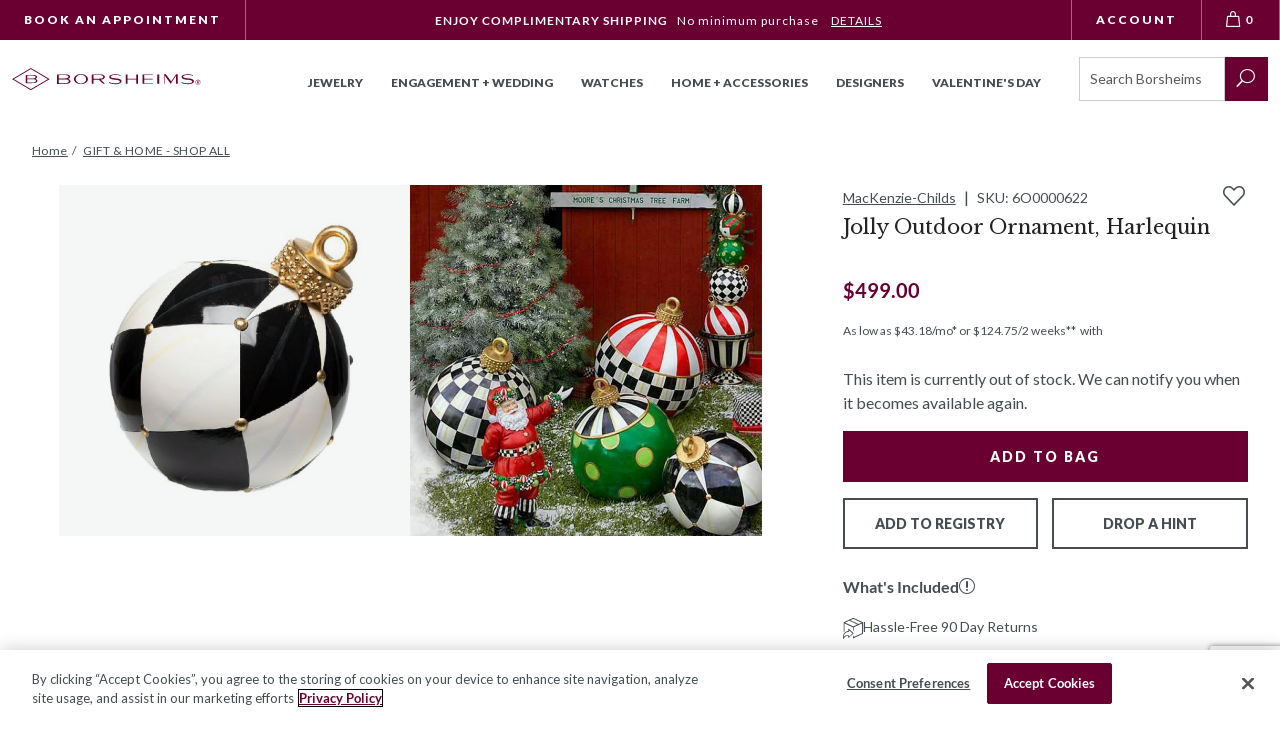

--- FILE ---
content_type: text/html; charset=utf-8
request_url: https://www.google.com/recaptcha/api2/anchor?ar=1&k=6LcO1IYrAAAAALgIqGyHTbxOAePqCIsPM4hURCCj&co=aHR0cHM6Ly93d3cuYm9yc2hlaW1zLmNvbTo0NDM.&hl=en&v=PoyoqOPhxBO7pBk68S4YbpHZ&size=invisible&anchor-ms=20000&execute-ms=30000&cb=neror9di5rlo
body_size: 48867
content:
<!DOCTYPE HTML><html dir="ltr" lang="en"><head><meta http-equiv="Content-Type" content="text/html; charset=UTF-8">
<meta http-equiv="X-UA-Compatible" content="IE=edge">
<title>reCAPTCHA</title>
<style type="text/css">
/* cyrillic-ext */
@font-face {
  font-family: 'Roboto';
  font-style: normal;
  font-weight: 400;
  font-stretch: 100%;
  src: url(//fonts.gstatic.com/s/roboto/v48/KFO7CnqEu92Fr1ME7kSn66aGLdTylUAMa3GUBHMdazTgWw.woff2) format('woff2');
  unicode-range: U+0460-052F, U+1C80-1C8A, U+20B4, U+2DE0-2DFF, U+A640-A69F, U+FE2E-FE2F;
}
/* cyrillic */
@font-face {
  font-family: 'Roboto';
  font-style: normal;
  font-weight: 400;
  font-stretch: 100%;
  src: url(//fonts.gstatic.com/s/roboto/v48/KFO7CnqEu92Fr1ME7kSn66aGLdTylUAMa3iUBHMdazTgWw.woff2) format('woff2');
  unicode-range: U+0301, U+0400-045F, U+0490-0491, U+04B0-04B1, U+2116;
}
/* greek-ext */
@font-face {
  font-family: 'Roboto';
  font-style: normal;
  font-weight: 400;
  font-stretch: 100%;
  src: url(//fonts.gstatic.com/s/roboto/v48/KFO7CnqEu92Fr1ME7kSn66aGLdTylUAMa3CUBHMdazTgWw.woff2) format('woff2');
  unicode-range: U+1F00-1FFF;
}
/* greek */
@font-face {
  font-family: 'Roboto';
  font-style: normal;
  font-weight: 400;
  font-stretch: 100%;
  src: url(//fonts.gstatic.com/s/roboto/v48/KFO7CnqEu92Fr1ME7kSn66aGLdTylUAMa3-UBHMdazTgWw.woff2) format('woff2');
  unicode-range: U+0370-0377, U+037A-037F, U+0384-038A, U+038C, U+038E-03A1, U+03A3-03FF;
}
/* math */
@font-face {
  font-family: 'Roboto';
  font-style: normal;
  font-weight: 400;
  font-stretch: 100%;
  src: url(//fonts.gstatic.com/s/roboto/v48/KFO7CnqEu92Fr1ME7kSn66aGLdTylUAMawCUBHMdazTgWw.woff2) format('woff2');
  unicode-range: U+0302-0303, U+0305, U+0307-0308, U+0310, U+0312, U+0315, U+031A, U+0326-0327, U+032C, U+032F-0330, U+0332-0333, U+0338, U+033A, U+0346, U+034D, U+0391-03A1, U+03A3-03A9, U+03B1-03C9, U+03D1, U+03D5-03D6, U+03F0-03F1, U+03F4-03F5, U+2016-2017, U+2034-2038, U+203C, U+2040, U+2043, U+2047, U+2050, U+2057, U+205F, U+2070-2071, U+2074-208E, U+2090-209C, U+20D0-20DC, U+20E1, U+20E5-20EF, U+2100-2112, U+2114-2115, U+2117-2121, U+2123-214F, U+2190, U+2192, U+2194-21AE, U+21B0-21E5, U+21F1-21F2, U+21F4-2211, U+2213-2214, U+2216-22FF, U+2308-230B, U+2310, U+2319, U+231C-2321, U+2336-237A, U+237C, U+2395, U+239B-23B7, U+23D0, U+23DC-23E1, U+2474-2475, U+25AF, U+25B3, U+25B7, U+25BD, U+25C1, U+25CA, U+25CC, U+25FB, U+266D-266F, U+27C0-27FF, U+2900-2AFF, U+2B0E-2B11, U+2B30-2B4C, U+2BFE, U+3030, U+FF5B, U+FF5D, U+1D400-1D7FF, U+1EE00-1EEFF;
}
/* symbols */
@font-face {
  font-family: 'Roboto';
  font-style: normal;
  font-weight: 400;
  font-stretch: 100%;
  src: url(//fonts.gstatic.com/s/roboto/v48/KFO7CnqEu92Fr1ME7kSn66aGLdTylUAMaxKUBHMdazTgWw.woff2) format('woff2');
  unicode-range: U+0001-000C, U+000E-001F, U+007F-009F, U+20DD-20E0, U+20E2-20E4, U+2150-218F, U+2190, U+2192, U+2194-2199, U+21AF, U+21E6-21F0, U+21F3, U+2218-2219, U+2299, U+22C4-22C6, U+2300-243F, U+2440-244A, U+2460-24FF, U+25A0-27BF, U+2800-28FF, U+2921-2922, U+2981, U+29BF, U+29EB, U+2B00-2BFF, U+4DC0-4DFF, U+FFF9-FFFB, U+10140-1018E, U+10190-1019C, U+101A0, U+101D0-101FD, U+102E0-102FB, U+10E60-10E7E, U+1D2C0-1D2D3, U+1D2E0-1D37F, U+1F000-1F0FF, U+1F100-1F1AD, U+1F1E6-1F1FF, U+1F30D-1F30F, U+1F315, U+1F31C, U+1F31E, U+1F320-1F32C, U+1F336, U+1F378, U+1F37D, U+1F382, U+1F393-1F39F, U+1F3A7-1F3A8, U+1F3AC-1F3AF, U+1F3C2, U+1F3C4-1F3C6, U+1F3CA-1F3CE, U+1F3D4-1F3E0, U+1F3ED, U+1F3F1-1F3F3, U+1F3F5-1F3F7, U+1F408, U+1F415, U+1F41F, U+1F426, U+1F43F, U+1F441-1F442, U+1F444, U+1F446-1F449, U+1F44C-1F44E, U+1F453, U+1F46A, U+1F47D, U+1F4A3, U+1F4B0, U+1F4B3, U+1F4B9, U+1F4BB, U+1F4BF, U+1F4C8-1F4CB, U+1F4D6, U+1F4DA, U+1F4DF, U+1F4E3-1F4E6, U+1F4EA-1F4ED, U+1F4F7, U+1F4F9-1F4FB, U+1F4FD-1F4FE, U+1F503, U+1F507-1F50B, U+1F50D, U+1F512-1F513, U+1F53E-1F54A, U+1F54F-1F5FA, U+1F610, U+1F650-1F67F, U+1F687, U+1F68D, U+1F691, U+1F694, U+1F698, U+1F6AD, U+1F6B2, U+1F6B9-1F6BA, U+1F6BC, U+1F6C6-1F6CF, U+1F6D3-1F6D7, U+1F6E0-1F6EA, U+1F6F0-1F6F3, U+1F6F7-1F6FC, U+1F700-1F7FF, U+1F800-1F80B, U+1F810-1F847, U+1F850-1F859, U+1F860-1F887, U+1F890-1F8AD, U+1F8B0-1F8BB, U+1F8C0-1F8C1, U+1F900-1F90B, U+1F93B, U+1F946, U+1F984, U+1F996, U+1F9E9, U+1FA00-1FA6F, U+1FA70-1FA7C, U+1FA80-1FA89, U+1FA8F-1FAC6, U+1FACE-1FADC, U+1FADF-1FAE9, U+1FAF0-1FAF8, U+1FB00-1FBFF;
}
/* vietnamese */
@font-face {
  font-family: 'Roboto';
  font-style: normal;
  font-weight: 400;
  font-stretch: 100%;
  src: url(//fonts.gstatic.com/s/roboto/v48/KFO7CnqEu92Fr1ME7kSn66aGLdTylUAMa3OUBHMdazTgWw.woff2) format('woff2');
  unicode-range: U+0102-0103, U+0110-0111, U+0128-0129, U+0168-0169, U+01A0-01A1, U+01AF-01B0, U+0300-0301, U+0303-0304, U+0308-0309, U+0323, U+0329, U+1EA0-1EF9, U+20AB;
}
/* latin-ext */
@font-face {
  font-family: 'Roboto';
  font-style: normal;
  font-weight: 400;
  font-stretch: 100%;
  src: url(//fonts.gstatic.com/s/roboto/v48/KFO7CnqEu92Fr1ME7kSn66aGLdTylUAMa3KUBHMdazTgWw.woff2) format('woff2');
  unicode-range: U+0100-02BA, U+02BD-02C5, U+02C7-02CC, U+02CE-02D7, U+02DD-02FF, U+0304, U+0308, U+0329, U+1D00-1DBF, U+1E00-1E9F, U+1EF2-1EFF, U+2020, U+20A0-20AB, U+20AD-20C0, U+2113, U+2C60-2C7F, U+A720-A7FF;
}
/* latin */
@font-face {
  font-family: 'Roboto';
  font-style: normal;
  font-weight: 400;
  font-stretch: 100%;
  src: url(//fonts.gstatic.com/s/roboto/v48/KFO7CnqEu92Fr1ME7kSn66aGLdTylUAMa3yUBHMdazQ.woff2) format('woff2');
  unicode-range: U+0000-00FF, U+0131, U+0152-0153, U+02BB-02BC, U+02C6, U+02DA, U+02DC, U+0304, U+0308, U+0329, U+2000-206F, U+20AC, U+2122, U+2191, U+2193, U+2212, U+2215, U+FEFF, U+FFFD;
}
/* cyrillic-ext */
@font-face {
  font-family: 'Roboto';
  font-style: normal;
  font-weight: 500;
  font-stretch: 100%;
  src: url(//fonts.gstatic.com/s/roboto/v48/KFO7CnqEu92Fr1ME7kSn66aGLdTylUAMa3GUBHMdazTgWw.woff2) format('woff2');
  unicode-range: U+0460-052F, U+1C80-1C8A, U+20B4, U+2DE0-2DFF, U+A640-A69F, U+FE2E-FE2F;
}
/* cyrillic */
@font-face {
  font-family: 'Roboto';
  font-style: normal;
  font-weight: 500;
  font-stretch: 100%;
  src: url(//fonts.gstatic.com/s/roboto/v48/KFO7CnqEu92Fr1ME7kSn66aGLdTylUAMa3iUBHMdazTgWw.woff2) format('woff2');
  unicode-range: U+0301, U+0400-045F, U+0490-0491, U+04B0-04B1, U+2116;
}
/* greek-ext */
@font-face {
  font-family: 'Roboto';
  font-style: normal;
  font-weight: 500;
  font-stretch: 100%;
  src: url(//fonts.gstatic.com/s/roboto/v48/KFO7CnqEu92Fr1ME7kSn66aGLdTylUAMa3CUBHMdazTgWw.woff2) format('woff2');
  unicode-range: U+1F00-1FFF;
}
/* greek */
@font-face {
  font-family: 'Roboto';
  font-style: normal;
  font-weight: 500;
  font-stretch: 100%;
  src: url(//fonts.gstatic.com/s/roboto/v48/KFO7CnqEu92Fr1ME7kSn66aGLdTylUAMa3-UBHMdazTgWw.woff2) format('woff2');
  unicode-range: U+0370-0377, U+037A-037F, U+0384-038A, U+038C, U+038E-03A1, U+03A3-03FF;
}
/* math */
@font-face {
  font-family: 'Roboto';
  font-style: normal;
  font-weight: 500;
  font-stretch: 100%;
  src: url(//fonts.gstatic.com/s/roboto/v48/KFO7CnqEu92Fr1ME7kSn66aGLdTylUAMawCUBHMdazTgWw.woff2) format('woff2');
  unicode-range: U+0302-0303, U+0305, U+0307-0308, U+0310, U+0312, U+0315, U+031A, U+0326-0327, U+032C, U+032F-0330, U+0332-0333, U+0338, U+033A, U+0346, U+034D, U+0391-03A1, U+03A3-03A9, U+03B1-03C9, U+03D1, U+03D5-03D6, U+03F0-03F1, U+03F4-03F5, U+2016-2017, U+2034-2038, U+203C, U+2040, U+2043, U+2047, U+2050, U+2057, U+205F, U+2070-2071, U+2074-208E, U+2090-209C, U+20D0-20DC, U+20E1, U+20E5-20EF, U+2100-2112, U+2114-2115, U+2117-2121, U+2123-214F, U+2190, U+2192, U+2194-21AE, U+21B0-21E5, U+21F1-21F2, U+21F4-2211, U+2213-2214, U+2216-22FF, U+2308-230B, U+2310, U+2319, U+231C-2321, U+2336-237A, U+237C, U+2395, U+239B-23B7, U+23D0, U+23DC-23E1, U+2474-2475, U+25AF, U+25B3, U+25B7, U+25BD, U+25C1, U+25CA, U+25CC, U+25FB, U+266D-266F, U+27C0-27FF, U+2900-2AFF, U+2B0E-2B11, U+2B30-2B4C, U+2BFE, U+3030, U+FF5B, U+FF5D, U+1D400-1D7FF, U+1EE00-1EEFF;
}
/* symbols */
@font-face {
  font-family: 'Roboto';
  font-style: normal;
  font-weight: 500;
  font-stretch: 100%;
  src: url(//fonts.gstatic.com/s/roboto/v48/KFO7CnqEu92Fr1ME7kSn66aGLdTylUAMaxKUBHMdazTgWw.woff2) format('woff2');
  unicode-range: U+0001-000C, U+000E-001F, U+007F-009F, U+20DD-20E0, U+20E2-20E4, U+2150-218F, U+2190, U+2192, U+2194-2199, U+21AF, U+21E6-21F0, U+21F3, U+2218-2219, U+2299, U+22C4-22C6, U+2300-243F, U+2440-244A, U+2460-24FF, U+25A0-27BF, U+2800-28FF, U+2921-2922, U+2981, U+29BF, U+29EB, U+2B00-2BFF, U+4DC0-4DFF, U+FFF9-FFFB, U+10140-1018E, U+10190-1019C, U+101A0, U+101D0-101FD, U+102E0-102FB, U+10E60-10E7E, U+1D2C0-1D2D3, U+1D2E0-1D37F, U+1F000-1F0FF, U+1F100-1F1AD, U+1F1E6-1F1FF, U+1F30D-1F30F, U+1F315, U+1F31C, U+1F31E, U+1F320-1F32C, U+1F336, U+1F378, U+1F37D, U+1F382, U+1F393-1F39F, U+1F3A7-1F3A8, U+1F3AC-1F3AF, U+1F3C2, U+1F3C4-1F3C6, U+1F3CA-1F3CE, U+1F3D4-1F3E0, U+1F3ED, U+1F3F1-1F3F3, U+1F3F5-1F3F7, U+1F408, U+1F415, U+1F41F, U+1F426, U+1F43F, U+1F441-1F442, U+1F444, U+1F446-1F449, U+1F44C-1F44E, U+1F453, U+1F46A, U+1F47D, U+1F4A3, U+1F4B0, U+1F4B3, U+1F4B9, U+1F4BB, U+1F4BF, U+1F4C8-1F4CB, U+1F4D6, U+1F4DA, U+1F4DF, U+1F4E3-1F4E6, U+1F4EA-1F4ED, U+1F4F7, U+1F4F9-1F4FB, U+1F4FD-1F4FE, U+1F503, U+1F507-1F50B, U+1F50D, U+1F512-1F513, U+1F53E-1F54A, U+1F54F-1F5FA, U+1F610, U+1F650-1F67F, U+1F687, U+1F68D, U+1F691, U+1F694, U+1F698, U+1F6AD, U+1F6B2, U+1F6B9-1F6BA, U+1F6BC, U+1F6C6-1F6CF, U+1F6D3-1F6D7, U+1F6E0-1F6EA, U+1F6F0-1F6F3, U+1F6F7-1F6FC, U+1F700-1F7FF, U+1F800-1F80B, U+1F810-1F847, U+1F850-1F859, U+1F860-1F887, U+1F890-1F8AD, U+1F8B0-1F8BB, U+1F8C0-1F8C1, U+1F900-1F90B, U+1F93B, U+1F946, U+1F984, U+1F996, U+1F9E9, U+1FA00-1FA6F, U+1FA70-1FA7C, U+1FA80-1FA89, U+1FA8F-1FAC6, U+1FACE-1FADC, U+1FADF-1FAE9, U+1FAF0-1FAF8, U+1FB00-1FBFF;
}
/* vietnamese */
@font-face {
  font-family: 'Roboto';
  font-style: normal;
  font-weight: 500;
  font-stretch: 100%;
  src: url(//fonts.gstatic.com/s/roboto/v48/KFO7CnqEu92Fr1ME7kSn66aGLdTylUAMa3OUBHMdazTgWw.woff2) format('woff2');
  unicode-range: U+0102-0103, U+0110-0111, U+0128-0129, U+0168-0169, U+01A0-01A1, U+01AF-01B0, U+0300-0301, U+0303-0304, U+0308-0309, U+0323, U+0329, U+1EA0-1EF9, U+20AB;
}
/* latin-ext */
@font-face {
  font-family: 'Roboto';
  font-style: normal;
  font-weight: 500;
  font-stretch: 100%;
  src: url(//fonts.gstatic.com/s/roboto/v48/KFO7CnqEu92Fr1ME7kSn66aGLdTylUAMa3KUBHMdazTgWw.woff2) format('woff2');
  unicode-range: U+0100-02BA, U+02BD-02C5, U+02C7-02CC, U+02CE-02D7, U+02DD-02FF, U+0304, U+0308, U+0329, U+1D00-1DBF, U+1E00-1E9F, U+1EF2-1EFF, U+2020, U+20A0-20AB, U+20AD-20C0, U+2113, U+2C60-2C7F, U+A720-A7FF;
}
/* latin */
@font-face {
  font-family: 'Roboto';
  font-style: normal;
  font-weight: 500;
  font-stretch: 100%;
  src: url(//fonts.gstatic.com/s/roboto/v48/KFO7CnqEu92Fr1ME7kSn66aGLdTylUAMa3yUBHMdazQ.woff2) format('woff2');
  unicode-range: U+0000-00FF, U+0131, U+0152-0153, U+02BB-02BC, U+02C6, U+02DA, U+02DC, U+0304, U+0308, U+0329, U+2000-206F, U+20AC, U+2122, U+2191, U+2193, U+2212, U+2215, U+FEFF, U+FFFD;
}
/* cyrillic-ext */
@font-face {
  font-family: 'Roboto';
  font-style: normal;
  font-weight: 900;
  font-stretch: 100%;
  src: url(//fonts.gstatic.com/s/roboto/v48/KFO7CnqEu92Fr1ME7kSn66aGLdTylUAMa3GUBHMdazTgWw.woff2) format('woff2');
  unicode-range: U+0460-052F, U+1C80-1C8A, U+20B4, U+2DE0-2DFF, U+A640-A69F, U+FE2E-FE2F;
}
/* cyrillic */
@font-face {
  font-family: 'Roboto';
  font-style: normal;
  font-weight: 900;
  font-stretch: 100%;
  src: url(//fonts.gstatic.com/s/roboto/v48/KFO7CnqEu92Fr1ME7kSn66aGLdTylUAMa3iUBHMdazTgWw.woff2) format('woff2');
  unicode-range: U+0301, U+0400-045F, U+0490-0491, U+04B0-04B1, U+2116;
}
/* greek-ext */
@font-face {
  font-family: 'Roboto';
  font-style: normal;
  font-weight: 900;
  font-stretch: 100%;
  src: url(//fonts.gstatic.com/s/roboto/v48/KFO7CnqEu92Fr1ME7kSn66aGLdTylUAMa3CUBHMdazTgWw.woff2) format('woff2');
  unicode-range: U+1F00-1FFF;
}
/* greek */
@font-face {
  font-family: 'Roboto';
  font-style: normal;
  font-weight: 900;
  font-stretch: 100%;
  src: url(//fonts.gstatic.com/s/roboto/v48/KFO7CnqEu92Fr1ME7kSn66aGLdTylUAMa3-UBHMdazTgWw.woff2) format('woff2');
  unicode-range: U+0370-0377, U+037A-037F, U+0384-038A, U+038C, U+038E-03A1, U+03A3-03FF;
}
/* math */
@font-face {
  font-family: 'Roboto';
  font-style: normal;
  font-weight: 900;
  font-stretch: 100%;
  src: url(//fonts.gstatic.com/s/roboto/v48/KFO7CnqEu92Fr1ME7kSn66aGLdTylUAMawCUBHMdazTgWw.woff2) format('woff2');
  unicode-range: U+0302-0303, U+0305, U+0307-0308, U+0310, U+0312, U+0315, U+031A, U+0326-0327, U+032C, U+032F-0330, U+0332-0333, U+0338, U+033A, U+0346, U+034D, U+0391-03A1, U+03A3-03A9, U+03B1-03C9, U+03D1, U+03D5-03D6, U+03F0-03F1, U+03F4-03F5, U+2016-2017, U+2034-2038, U+203C, U+2040, U+2043, U+2047, U+2050, U+2057, U+205F, U+2070-2071, U+2074-208E, U+2090-209C, U+20D0-20DC, U+20E1, U+20E5-20EF, U+2100-2112, U+2114-2115, U+2117-2121, U+2123-214F, U+2190, U+2192, U+2194-21AE, U+21B0-21E5, U+21F1-21F2, U+21F4-2211, U+2213-2214, U+2216-22FF, U+2308-230B, U+2310, U+2319, U+231C-2321, U+2336-237A, U+237C, U+2395, U+239B-23B7, U+23D0, U+23DC-23E1, U+2474-2475, U+25AF, U+25B3, U+25B7, U+25BD, U+25C1, U+25CA, U+25CC, U+25FB, U+266D-266F, U+27C0-27FF, U+2900-2AFF, U+2B0E-2B11, U+2B30-2B4C, U+2BFE, U+3030, U+FF5B, U+FF5D, U+1D400-1D7FF, U+1EE00-1EEFF;
}
/* symbols */
@font-face {
  font-family: 'Roboto';
  font-style: normal;
  font-weight: 900;
  font-stretch: 100%;
  src: url(//fonts.gstatic.com/s/roboto/v48/KFO7CnqEu92Fr1ME7kSn66aGLdTylUAMaxKUBHMdazTgWw.woff2) format('woff2');
  unicode-range: U+0001-000C, U+000E-001F, U+007F-009F, U+20DD-20E0, U+20E2-20E4, U+2150-218F, U+2190, U+2192, U+2194-2199, U+21AF, U+21E6-21F0, U+21F3, U+2218-2219, U+2299, U+22C4-22C6, U+2300-243F, U+2440-244A, U+2460-24FF, U+25A0-27BF, U+2800-28FF, U+2921-2922, U+2981, U+29BF, U+29EB, U+2B00-2BFF, U+4DC0-4DFF, U+FFF9-FFFB, U+10140-1018E, U+10190-1019C, U+101A0, U+101D0-101FD, U+102E0-102FB, U+10E60-10E7E, U+1D2C0-1D2D3, U+1D2E0-1D37F, U+1F000-1F0FF, U+1F100-1F1AD, U+1F1E6-1F1FF, U+1F30D-1F30F, U+1F315, U+1F31C, U+1F31E, U+1F320-1F32C, U+1F336, U+1F378, U+1F37D, U+1F382, U+1F393-1F39F, U+1F3A7-1F3A8, U+1F3AC-1F3AF, U+1F3C2, U+1F3C4-1F3C6, U+1F3CA-1F3CE, U+1F3D4-1F3E0, U+1F3ED, U+1F3F1-1F3F3, U+1F3F5-1F3F7, U+1F408, U+1F415, U+1F41F, U+1F426, U+1F43F, U+1F441-1F442, U+1F444, U+1F446-1F449, U+1F44C-1F44E, U+1F453, U+1F46A, U+1F47D, U+1F4A3, U+1F4B0, U+1F4B3, U+1F4B9, U+1F4BB, U+1F4BF, U+1F4C8-1F4CB, U+1F4D6, U+1F4DA, U+1F4DF, U+1F4E3-1F4E6, U+1F4EA-1F4ED, U+1F4F7, U+1F4F9-1F4FB, U+1F4FD-1F4FE, U+1F503, U+1F507-1F50B, U+1F50D, U+1F512-1F513, U+1F53E-1F54A, U+1F54F-1F5FA, U+1F610, U+1F650-1F67F, U+1F687, U+1F68D, U+1F691, U+1F694, U+1F698, U+1F6AD, U+1F6B2, U+1F6B9-1F6BA, U+1F6BC, U+1F6C6-1F6CF, U+1F6D3-1F6D7, U+1F6E0-1F6EA, U+1F6F0-1F6F3, U+1F6F7-1F6FC, U+1F700-1F7FF, U+1F800-1F80B, U+1F810-1F847, U+1F850-1F859, U+1F860-1F887, U+1F890-1F8AD, U+1F8B0-1F8BB, U+1F8C0-1F8C1, U+1F900-1F90B, U+1F93B, U+1F946, U+1F984, U+1F996, U+1F9E9, U+1FA00-1FA6F, U+1FA70-1FA7C, U+1FA80-1FA89, U+1FA8F-1FAC6, U+1FACE-1FADC, U+1FADF-1FAE9, U+1FAF0-1FAF8, U+1FB00-1FBFF;
}
/* vietnamese */
@font-face {
  font-family: 'Roboto';
  font-style: normal;
  font-weight: 900;
  font-stretch: 100%;
  src: url(//fonts.gstatic.com/s/roboto/v48/KFO7CnqEu92Fr1ME7kSn66aGLdTylUAMa3OUBHMdazTgWw.woff2) format('woff2');
  unicode-range: U+0102-0103, U+0110-0111, U+0128-0129, U+0168-0169, U+01A0-01A1, U+01AF-01B0, U+0300-0301, U+0303-0304, U+0308-0309, U+0323, U+0329, U+1EA0-1EF9, U+20AB;
}
/* latin-ext */
@font-face {
  font-family: 'Roboto';
  font-style: normal;
  font-weight: 900;
  font-stretch: 100%;
  src: url(//fonts.gstatic.com/s/roboto/v48/KFO7CnqEu92Fr1ME7kSn66aGLdTylUAMa3KUBHMdazTgWw.woff2) format('woff2');
  unicode-range: U+0100-02BA, U+02BD-02C5, U+02C7-02CC, U+02CE-02D7, U+02DD-02FF, U+0304, U+0308, U+0329, U+1D00-1DBF, U+1E00-1E9F, U+1EF2-1EFF, U+2020, U+20A0-20AB, U+20AD-20C0, U+2113, U+2C60-2C7F, U+A720-A7FF;
}
/* latin */
@font-face {
  font-family: 'Roboto';
  font-style: normal;
  font-weight: 900;
  font-stretch: 100%;
  src: url(//fonts.gstatic.com/s/roboto/v48/KFO7CnqEu92Fr1ME7kSn66aGLdTylUAMa3yUBHMdazQ.woff2) format('woff2');
  unicode-range: U+0000-00FF, U+0131, U+0152-0153, U+02BB-02BC, U+02C6, U+02DA, U+02DC, U+0304, U+0308, U+0329, U+2000-206F, U+20AC, U+2122, U+2191, U+2193, U+2212, U+2215, U+FEFF, U+FFFD;
}

</style>
<link rel="stylesheet" type="text/css" href="https://www.gstatic.com/recaptcha/releases/PoyoqOPhxBO7pBk68S4YbpHZ/styles__ltr.css">
<script nonce="3YXvZ29_jhamSHSPpQZIVg" type="text/javascript">window['__recaptcha_api'] = 'https://www.google.com/recaptcha/api2/';</script>
<script type="text/javascript" src="https://www.gstatic.com/recaptcha/releases/PoyoqOPhxBO7pBk68S4YbpHZ/recaptcha__en.js" nonce="3YXvZ29_jhamSHSPpQZIVg">
      
    </script></head>
<body><div id="rc-anchor-alert" class="rc-anchor-alert"></div>
<input type="hidden" id="recaptcha-token" value="[base64]">
<script type="text/javascript" nonce="3YXvZ29_jhamSHSPpQZIVg">
      recaptcha.anchor.Main.init("[\x22ainput\x22,[\x22bgdata\x22,\x22\x22,\[base64]/[base64]/[base64]/[base64]/[base64]/[base64]/KGcoTywyNTMsTy5PKSxVRyhPLEMpKTpnKE8sMjUzLEMpLE8pKSxsKSksTykpfSxieT1mdW5jdGlvbihDLE8sdSxsKXtmb3IobD0odT1SKEMpLDApO08+MDtPLS0pbD1sPDw4fFooQyk7ZyhDLHUsbCl9LFVHPWZ1bmN0aW9uKEMsTyl7Qy5pLmxlbmd0aD4xMDQ/[base64]/[base64]/[base64]/[base64]/[base64]/[base64]/[base64]\\u003d\x22,\[base64]\\u003d\x22,\[base64]/ZcKPw4zDksOvw6PCrCFPHMOWKRwFw6B6w43DiwPChcKuw4U7w6HDicO1dsOYF8K8RsKfcsOwwoIxQ8OdGlk+ZMKWw4/CisOjwrXCm8Kkw4PCisO7GVloBmXClcO/MURXehcqRTlWw4bCssKFIxrCq8OPPEPChFduwpMAw7vCpsKrw6dWCMObwqMBVxrCicOZw61lPRXDvlBtw7rCo8OJw7fCtwTDrWXDj8K5wr0Ew6QHWAY9w5rCrhfCoMKKwqZSw4fChcO2WMOmwopcwrxBwobDm2/DlcO0JmTDgsOyw4zDicOCecK4w7lmwoU6cUQOGQt3LmPDlXhEwrc+w6bDg8Kcw5/Do8ObLcOwwr4sUMK+UsKCw7jCgGQdAwTCrV3DpFzDncKcw4fDnsOrwq1Xw5YDdyDDrADChX/CgB3DvsOrw4V9MMKmwpNuQMKPKMOjJsOfw4HCssKZw5FPwqJyw4jDmzk8w6A/wpDDsz1gdsOnXsOBw7PDqsOERhIBwrnDmBZ0aQ1PHQXDr8K7WcKefCAWcMO3UsKmwr7DlcOVw7bDjMKvaE3Cv8OUUcOiw4zDgMOuRVfDq0gKw5bDlsKHYjrCgcOkwqDDmm3Cl8OqXMOoXcOUb8KEw4/CuMOeOsOEwq1vw45IFsO+w7pNwpEWf1hnwrhhw4XDr8O8wql7wo3CrcORwqtlw6TDuXXDgMORwozDo1wHfsKAw4bDoUBIw6BHaMO5w7UMGMKgKgFpw7onXsOpHig9w6QZw4J9wrNRSSxBHCPDncONUjnCiw0iw53Di8KNw6HDv0DDrGnCisKpw50qw4/DknVkOcOhw68uw6HChQzDniLDmMOyw6TCjRXCisOpwqDDmXHDh8OBwovCjsKEwrLDtUMib8OEw5oKw7DCkMOcVFXCrMOTWEPDmh/Dky0GwqrDohbDiG7Dv8KqEF3ChsKhw490dsKYBxI/DArDrl8NwqJDBBXDuVzDqMOVw7M3wpJKw695EMOswqR5PMKWwqA+ehwzw6TDnsOfJMOTZQoDwpFiYcKvwq52Nzx8w5fDjsO8w4Y/amfCmsOVOsOPwoXClcK+w7rDjDHCpMKSBirDv0PCmGDDphdqJsKJwpvCuT7CmlMHTy/[base64]/[base64]/[base64]/Do8KPMRLCnywLwphnw4PDhsO3w6BnwqzCoFYVw60Ww4cPVFPCicOjK8OjOcOyLcKafcKpJj1+cxhlbmnCuMOMwojCtWALwp09wo3Cp8OuL8K3woHCs3ZCw7tWDGXDgw/CmzY9w4p5NhDDhXEMwpFIwqR3LcOTOXUJw7JwYMOcLRk8w7JFw5jCjGocw7xew55Kw4TCkitNUzUuasO3ecKsDcOsdjAxAMK7wqDCu8Kgw7plScOnJcKxw5bCr8OIOsKFwojDs1FLXMKeeXFrWsO2woBqYkvDvcKrwrl/TnFJwoJNYcKBwodDeMOvwprDsn00WlgRw7wywpMNSHI/Q8OHZcKdPxvDoMONwo3CpkVVGMKeZ1wPwo7Dj8KxMcKnIsKFwp9owprCtRoVw7cCaknDjGcGw6MLIHjCv8OdVihYQGTDt8OGZnvCn3/[base64]/w4cYGg8Yw6rCtmg+c8OCSXnCjzJlwpARUBHDrcO6fcOiw6HClUABw7fCgMK2TyDDqH5zw5szMsKQf8OadzZHLcKcw6XDkMOjFTljTDAxwqXCqwPCjW7DhcKsdT8vKcKcP8OdwrR9AMOBw4HCm3fDtCHChhTCh2pjwrdBRGZYw5TCgcKibDHDgcOgw4TCrkZLwrsew7/Dmj/Cq8KmG8K/[base64]/DhcKFBsKnw6TCuyPDrMOVw4zCklvCpH9ewoxhw4cVMHbCrsO/w77DmMOMXsOBFSTCk8OTRAw1w4YLYTTDlF/ChFcVCsOZZ0LDtHDClsKiwqjCssKlXUM7wpTDkcKswpEmw7sUw6fDjUvCoMKyw7J2wpU5w69zwpN6FcKdLGDDhMORwofDvsKcGsKAw4/[base64]/wotIw5rCuMKsw75cw4/DicKDwo54FMKSDsOBdMKUHEJOVjjCrsKwcMKfw5nCusKZw5PCglkzwrXCjW43Nn/DqirDv0jCn8KEai7DmcOISh9FwqTCm8KSw4gycMKaw7dzwpgewpxsMjltbMOywr1XwozDmmvDpMKOXS/Cqi/Ds8Kkwp5QenlpMQzDo8OyH8KZfMKxUMOnw4ETwqPDtMOPLMOKw4FdEsOQKWvDiDlBwqTCmMO3w7wlw5XCj8KmwpEBWsKcRcKrDsKcW8O0AwjDvF1awrpkworDlgdzwq3DrsK+wobDngRRCMOww5dcZl8vw5tHw7BOOcKhUMKMw7/DnCwbY8ODK07CiiYVw5UybzPCtcKJw6sjwrbCtsK9BlkvwopZeT1bwopYGMOiwphsUMOuwo7Cuh0ywpvDr8Obw7g+filaOcOCcmtkwoJlJ8KLw4/DosKPw40awojDum1uw4htwrVPKTIOI8OuLmXDvyDCtsOaw4ASw7FXwo5vUlRpK8OlIRzCs8KKZ8OrAk14aw7DunRzwpbDiRl9BcKYw598wqYXw4Ixwr11eEFADMO1UMK4wpx9wqYjw4nDpcKmT8KIwodGdTsNRsKjwp59ETwjaxAcwrPDh8OTIsKTHcOEQD7Cp3/CvcOiB8OXL0t8wqjDhcOoYcKjwoIjC8OAf2LCpcKdw5bCpX7DoxNiw6LCi8O1w4kPSWhCM8K7CBHCnz/[base64]/DggLCsFXChD7DgXoawp42Vm/CicK7wp/CqMO7wrk/LDvCqcOHw6HDgVR5HMKgw7vCpzBAwrVaPXIVw50UKmXCmSERw5BRNWh5w57CkEITw6sZF8KhXSLDj0XCh8ONw4fDnsKJT8KQwpJjw6LCtcKow68nJMOzwr/CpcK2GsKsJUPDkcOJXDDDtUt9E8KiwpjCvcOgRMKQZ8K2wpPChWfDjxbDpgbCgQvCgsO/HDwNw61Kw6LDv8KwA3vDu3PCtR4ow4HClsK6LcKVwrsRw7h3wpDCg8KPcsOENh/[base64]/CknbDiMKUw5fDvsOtaMK2E0bDvSYXw4N0ZMOlw4Zvw6wQV8O/CQbCrMOPY8KFwqHCusKhR0kaI8KXwpHDqDdcwojCk0HCqcO+EsKMFRHDqibDvD7CiMOGK1rDhhAuw59bIhlxKcOewrhXIcKOwqLCjW3CoWLCrcOyw5XDkA5Zwo/Diil/CcO/wrPDlTLCnxBcw47Cjm82wqHCg8KhZMOMYsKYw7jCh19fVSjDvV55wrFsRy/CtDw9wq/CgMKNSEUJwpMYwq95wqckw7sxKcOwY8OKwrQkwp4PQHPDkVw/LsOzwqnCmAh+wqALwrDDlMO/I8KkJ8O3A0k5wpk4wojCmMOWfMOIe0soesOkL2bDhG/DjDzDmMKqKsOJw7AgFMONw7fChVkZwq/CrMOnNcK4wpjCuCPDsnJhwr4pw6Q3wpBfwpc7wqJ7VMOoFcKmw6fDrcK+fcKWOj3DnQ8edMOWwoLDkcOUw5VqbsOgEcOFwqjDv8OwemhZwoHCkFfDmsKAKMODwqPCnD/Ckh91Q8OjMx5sPcOcw7d/[base64]/IMKbFMOyD8KgXMO5wowhw5FUVD0NVmQdw7LDtmzDqk92wrzCtcOeVgYAEwTDm8K+AgNcOsKlfhnCmcOeERgGw6U0w7fCpsKZfxDCum/[base64]/[base64]/CrTFoCxLDqhwUMcKSA3t+PSwAEXcrGgzDvW/DtHPCkC4FwrZOw4QvWcOuLGcoNsKfw7jCjMKXw7fCnn5Qw5oXQMO1W8KbS0/[base64]/CnFbCqS/DlwnDiWnCjzzCtRUxMjfCg8O6X8O/wqjDhcOFRSZAwo3DvsKawrspaTIWLsKmwpJ/D8ORw6Z2w6zChsKnGTwrwobCowEuw5/[base64]/e8KbccOcw5ZWG3/DpMOkw7jDqBvCrMOTRsKMa8KHUMKvYQ8FNsKUwoLDnX4FwqxPDHnDiTTDjG3ClcOaMFdAw7nDkcKfwqjCnsOnwqpmw6gFw4VFw5hpwrhcwqnCg8KTw5dIwrNNQ0vCncKPwpU4wr0aw6BsLMKzScKzw4nCh8KRw6o4N07DmsOAw4PCu1/Dq8KEw7rDkcO4w4QSU8OsFsKPacOdAcKPwpYyM8OhU14Dw6rDhDVuw5xiw4bCiDnDkMKTAMKIOh3CscKkw53DigtewpM4K0M/w6cwZ8KTPsOqw7duLSB/wpBqPRzCiU9kY8O7VBY8XsKTw4/DqCpNZMKFdsKlTsK1ICfCtHfDp8OFw5/Cj8KkwpDCoMOMb8KNwog7YsKfwqwLwqfCgQQ/wqpgwq/DgDDCs3gNHcONV8OMc3cwwoUUPMObN8O/[base64]/[base64]/Dk8OFJGV5XzzDncOOwrsuMcKJw5fChcObw5jDiyQFRHjClcKiwqHDrFkgwo7DkMOQwposwoXCqMK+wrnCjsOsSjc2wpnCm1/Di1s8wr3Ct8KGwog0KsKWw6hNL8KiwrwYFsKnw7rCssKiWsORN8KPw4vCi2PDscK9wqx0V8OJD8OsTMOCw4rDvsOVF8OUMDjDrBV/w5tDw6TCu8KnO8OmQ8K/AsOvTFRCc1DCrhDCu8KKASNAw7Mkw5LDikMgaw/CvjtbecOFNsOow5fDpMOHwr7CqxLCrW/DmkhDw4DCqC7CjMOSwqjDtD7DmMOnwrJzw78tw4MDw6U3NnnCnynDuT0fw6XCmCx+IMOGwqccwox7BMKrw5vCkcOEDsOrwrbDpDXCvCXCugrDtsK/NxUwwqFtaXMEw7rDmk8dBCfClcKcDcKnDUnCrMKBEcKucMKCTAbDugXCvcKgYXMePcOLS8OCwp/DiU3DhWccwrLDh8O5fMOgw5LCnnzCicONw6TCsMKzLsOvwrPDuBtKw4hjLcKyw4/DmHhzaEXDhgFLw5TCjsK9Z8OWw5zDh8KICMKRw5JKf8OZRcKRJsK/NGklwp1gwpdGwqhNwpXDvkRRw7JtbmDCmHw4woDDvMOgCAI5T29zfxLDlMO5wpXDkix0w6UYLxBvPlx8wr8JD0MkEWsRBnPCsC1Pw5HDkizCu8Kbw5zCrDhLB1ccwp7DhCbDucOTwrkew4wYw5TCjMKRwqMSC1/[base64]/CcOBH8KeFMOUK8OzEi/[base64]/DhXIiK8KRJy8WcsKCwpsTw4fDmcOXWyjCh1jDnxHDoMOgGRzCosOawr3DpDvCqsOtwpjCtT9Xw5rDgsOeGxsmwpocw7hFITnDuXp/[base64]/DrVPCkMOXw4Jww7s6w4nDkU7CnD4pwqgpTgjDusKzeTjDj8KqPj/CtMOPTMK8dw/DlsKMw7zCmBMbfcO8w5TCix0tw4Vxw7rDiUsZw5c1RAVXaMKjwr0Cw4M0w5seIXpXw4oewpQfSksUA8K1w7LDlkJ/w5pMdRYQKFPDhcKjw5V4TsOxCsOvBMOxJMK+wq/CpnAHw4TChMKPLMK6wrJVLMOYDCoJFBBRw6BIw6FBGMO0dGvDj11WGsK+wp7Dv8K1w44ZBjzDtcO5Z2ZtB8O7wqLCtMKqwpnDm8OgwozDl8Onw5fCo1ZVQ8K/wrkfWxwaw7rDkQDDusOBw67DvMOkQ8OrwqPCrcOiwrfCkAA7wowpasKOwqp5wrVgw5fDl8O8CmfCpHjCvxZxwrQILcOPwrnCssK+fcO1wozCi8Kew60RHyvDi8Kcw4/CtcOdagXDplhqwrnDoCMpw73Co1nCg3NfU2FmZcO4PnxCclDDiWTCssOkwoTClcOdF2HCq03Coz0TDDLCnMKLwqpCw5F4w6kowphMaT7CoCXDnsKPScOtesK7e2R6wqnDpFBUw6bDrk/[base64]/CnsOjeMKvwqBpJQjDh8OCFMO4wrNxwpE8w7gUGcK2VTNHwpd6w6ArEMK8w4bDlGYeI8KuRDIZwprDocObwrwQw6Y/wr8swrDDtMKDRMO+FcOfw7B2wr/ChHvCncOaCVdwSsOpHsK/SHN8fkvCucOuQMKJw58pPMK+wqVZwptLwoB8XMKLwrjCmMOXwqorFsOQYsK2TUXDm8K/wqPCgMKHwpnCgEpfCsKfwq3CslUVw4jDp8KLI8K6w6HChsOhR3QNw7DCrzw3worCpcKcX1s9f8O8eD7DlsO4wr3Diw8KacOJUmPDtcOnLiV5GcKlbENHwrHDuk8SwoVrBG3DvcKMwoTDhcOZw57DhcOrUsOtw6/CucOPRMOzw7HCsMOcwqPDpAUOZsO7wpDDp8OMw4YkTyEJdcOJw7rDlBlqwrRxw6XDr1BXwrnDu0zCrsK+wr3Du8ORwpnCv8KvVsOhBsKJccOsw7l7wpdDw7Z8w4PDisKAw6MzJsKKHDDDoAHCnkvCqcKbwrvDt1/ChsKDTShIVi/CkDHDrMOWWMKgb0vDpsK1K0l2R8OcegXCmsKvKcOzw5NtWX8DwqLDp8KAwq3DnDptwrfDoMOIaMKPC8O+AyHCvDM0VCDDpDbCjAHDpnAMwp5SYsOow713J8O2QcKOGMOWwoZCBTPDmcKYwpNzAMO5w59EwrHCrEtWw7/Dv2pee3sELSjClcOkw6BDwqbCtcO2w55EwprDiXQhwoQsVMKiPMODc8KDw43CmcKOGkfCk1cvwrQJwoguwoQmw7tVGcORw7fCs2cOS8OxFnnDnsKNLnbCrUV5J0XDsyPDkBjDscKGwqdewoF+CyPCpBYtwqLCjMK4w6B4Z8K6RjHDuT/DmsKhw4AGa8OUw6FzBsO9wqnCucKNw5XDvsK3wqNZw4soBsKLwpIWw6DCkQVCFcOXw4HCvRhUwo/[base64]/CliVCbcK6b0nCpMOUE8KERMOBw7pvw4xxXMOHYMKcEsOLwp7DrcKvw4fDnsOcKS/ClMOPwpsiw6bClVZCwptXwrTDvhQbwpDCpnxmwoLDqcKYGjUjXMKNwrV1cXnDvkzDgMKhwoU6w5PCmmXDscK3w7wEYAoRwoBYw7/CncKdAcKWwqjDqMOhw6hhw5DDn8O4wp0YdMKowoQLw53DlzUEDyE6w7zDjWYLw5vCocKdc8Oiwr5FNsOUXsKkwrhfwrnCvMOEwpLDjU7DsTzCsAjCgwzChcKYUEvDtcOdw4RuYnTClxrCq13DoA7DpzgDwqPCmMK/[base64]/CjsOlw4rCnsKGw5/CjXXCmcOxwpEUQsKgPcKaXWE0w7F3w7IgT3QbM8OTQBnDuWnCosOxFCnCjzHCilIFEsOTw7HCocOFw5Jrw6gWw7JeVMOuFMK2V8KnwqkIScKdwoIrNFrCucKTd8OIw7fClcKcb8OQACzDsUZaw7x+ZyTChTUNJ8KCwq/CvzLDuRlHAsO4cF3ClBHCuMOkXcOwwrXDuEwlGMOaO8Kmwr5Qwp7DuXfCuzY4w6rDvcOZe8ONJ8OCw5ZPw7tMRcO4GBkhw5caOB/DnMKWw4lXGsO7wpvDnVlEM8OrwrbDpsKbw7rDmUtCVsKIVcK+woAUBGMXw7UmwrzCkMKIwrEpVSXCpjrDjMKfw5VMwrdYwqzDtihNI8ORXQhhw6/DgVPDv8OTw4tVwrTChMOULGdxd8OYwo/[base64]/CpcOEYsOJwrDDjMOmFjrDphLDo8KSw4jCv8KlZ3tZNcOaesOhwqsqwqYVJ3owIRpzwo7CiXnDq8K/UlLDuhHCkRA5QlHCpx0xP8OBUcObD3DDqk7Dv8K+woBHwpYlPzfDpsKew7EbOlrCqFLDuG5ZNcOxw53DuS1/w77CocOsJUYRw6fChMOhVX/CiUAyw595W8KCK8Kdw6bCnHvDm8KtwrjCi8Kwwrg2VsOFwp7CkR9ow6/DtcO1RB/CpU89JSLCsXLCqsOEw59KPGXDk2/DrcOawrsVwpzCj03DjCAzwpLCpyXCncKSH14EOWXCmxvDisO4wqXDsMKObHPDtnjDhcOhF8O/w4bCmwZ6w4wRHcK1XxBUU8ORw5Bwwq/DsjxEN8KpXQ1ew5jCqMO9worDtMKtwp/ChsKgw6t1SMK8wolrwrfCqMKKOlIPw4fDj8KXwo7CjcKHaMONw4ApLlhGw4cWwqdeAk1Dw6Y5J8Knw7g/VQLCuDEjRCXDnMKtw6vDk8OPw4lBLWTCnQXCrg3Ci8O2BxTCs0TClMKfw5N/wonDnMK8aMKCwrZkPRskwo7DkMKAWBdmPcOBdMOzK3/Cs8OxwrdfP8OKMAsKw7XCgMOzecOdw5/CnxnCr1kYVyA6dmnDlcKZwqvCn0AaZMOyL8OMw6LDgsOzLMO6w5gdIMOpwpk8woMawr/CvMO6AcOgwr/DqcKJKsO9w6fDmcOKw5HDjV3DlXk5wq9OL8KQw4XDhMKPbMKcw4jDpsO/FDEzw6TDlMOxTcKsOsKowpoIb8ONLMKQw4tiKcKFHhJXwpbClsOnFSlUI8KwwpDDpjBwURTCpsOrGsOqbFQXV0bDicKvIRt8ZWUXLcK4GnvDu8O9dMKxMcOGwqTCpMKbThTCgGVAw5HDtsOfwpjCg8KHRSbDkXDDjMOfw5g1MxzDjsOew7jCgMKFIMOWw4IJOFXCjV1/ITvDhsO+ETDCpHrDgQZWwplvXWjCulF2wobDqFNxwrPCpMOcwofCggTDgMOVw49swrHDvMOAw6YTw6ZNwpbDkDbCmMOcP04mdcKsFRE5J8OWw5vCtMO2w5DCisK0wpzChcKHd13DusOIwrPDlsOhHxMdw5h0GBRAA8OtGcOsZ8Khwpl4w7p/Gz4Cw6PDu1N2w5Ysw7TCqSYbwo3CvMOkwqfCu31qfj10cSDCk8O8OgUHwoB7UMOHw40afcOhFMKww43DkiDDv8O/w4XCqgl5wp7DoQzCk8K4YsKrw77ClVFBw6N4OMOgw6gXGmXDtxYbZcOLw4jDvcOsw4nCgDpYwp49HRvDryzCnkrDmMKRURk5w6/CjMKgw5vDucK9wr/CkMOsHTjCp8KDw5PDklsKw7/[base64]/CusO+w7I/w5xqBMO8wrfDtinDkDojw59Mw51iw7jCnFU/UmhRwoEDw47CncKbZXgleMOnw6AMGW1Awop/w5tRP24kwojCig3DsEQ2cMKQZznCucO9OHJlM1vDi8OkwqfCnygnT8K0w5zCtmJLE2nCuFTDqSt4wrNlD8OCw5HDgcKGWjouw4HDsCDCgjUnwrQLwoPDqX4+eUQXwpbCssOrMsOdMWTCvQ/CjcO7w4DDrkAYUcKcdy/CkUDDpsKuwq5ORWzCg8OdfEcNGSrChMOwwqBrwpHDjsK4w43DrsOqwq/[base64]/XMOifzXCq8KqworCpcO0Ez7CpyUmRMK2w6DDnXPChGnCiBXCoMKYccOOw559YsOwUQ8WEsOJw7XDu8KowpBmc13DscOtw6/Cn0XDlFnDqGU/H8OcdcOEwoLClsOjwoLDkAPCrMKaX8KeERjCpsKkwqsKYz3DlkPCtMK5OVZFw4RYwrpyw4Vxw7/Co8Orf8OxwrLDu8OySBkwwqIkw6RBbsOWN0hkwo1ewpjCusOIdj9YKMO+wqjCqMOBwqjCix46WsOLC8KdfAY/UUfDmFcEw5PDsMOQwqbCjsK+w43DlcOwwpk2wovCqDoSwqE+NTJQSsKxwo/ChzvCuDrDsiRpw6bDlsO0UUbCu3lAdE7Dq2rCuk4wwohfw4LDj8Klw7XDrE/DuMKtw6nCksOSw7pXEcOSPMOhDB9INnAmYsK6w61cw4FlwqIuw4Myw4dLw5kHw5DDksOyLy50wp9AMyTDpMOEAcOIw7HDrMKnBcOaSD/[base64]/DtMKEw6vDjcK6wr/CgGfChAjClE5iIH7DtBnCuCrCjMOVIcKofWYHAXTCgsOwEWzDsMOHwqDDkMOTOxANwqDDowjDpcKCw7BHw5RpOMK3AsOnd8OvN3TDh1vCvcKpZlAxw7l8wqp1wofDv146bmoHHcOyw5xuajXCmsK/WsKlRsKsw5BYw53DsAbCrHzCoSDDtsKKJcKcJ3R+GDVPRsKRDMKhQcO8OmEcw7bCqG3DicKOWcKXwrnCjcOtw7BMdMK/wo7CrSLDs8OSwp7CsREpwrRdw7TCpsKkw7DClkbDkh4iwpbCuMKOw4YJwoTDsDAgwoLCvlp8EsOpGsOow49iw5dpw4PCssOJQAhcw6kOw7DCmH3DhBHCtxLDlX43wpp6VsKTAmfDnjZBfSdQGsKvwr7ClU03w6/DjcONw6rDpmNBNXs8w43DhmbDpQYSJhQcW8K/wrBHKcOUwrnChwMENMKTwobCj8OmMMOiPcKWwq58RcOUGD4yQMOPw7vCp8KJw7JHw5sBHEPDvy3CvMOTw6DDkMKiNht1In8/IBbDs2fCrGzCjhJDw5fCuDzConXClsKyw51BwpA6OzweesOgwq7ClTcqwqXCmgJ4wq7ClUsPw7ciw79XwqoIwrjCjMKcJsO4w40HOnR9wpfDiX/CocKpblxqwqPCgT4pNcKAIgEeFAdHMsOPwqfDosKOZMKwwpjDhgbDlgLCuCB8w7rCmRnDqQrDj8OReGYFwqrDmBvDjX7CscKsVzo0RsKpwrZ5dRDDjsKAw5DCgsKIU8OvwphwQlk8UwDCjQ7CucOcM8K/cmzCsktLXMKFwpBPw4pywqLCo8OHw4zDncKEIcOVOAzDpsOFworDunRmwq4tecKpw6dZe8O6KEvDs1XCpAoqDcK7RGPDqcKswpLChxHDvWDCi8KpQ0llwrPChwnChl/CqhxXL8KJdcOvBF/Dn8Kowo/[base64]/w6Eow5pRw5bDo8Kqb8OQwpXDmMKmb8KNTcKDG8OJEMOBw6LCol4xw6IewrMhwq3DjFfCpW3ClQnDoEfCgAbCmB4aZ04hwpDCulXDsMKKDggwBS/DisO/aA3Dq2bDmjXCncK7w4DDs8KcFFzClzM8wqxkwqdAwq19wrtQaMOSP09MXQ/CjsK5wrRcw74wVMORwrJnwqXDtVfDgcOwUsOFw4XDgsKRMcK+w4nCusOoQsKLSsKiw6/Cg8OJwpENw7EswqnDgG0SwqLCiyXDhMKPwoYLw5fCisOhDkLDpsOUSj3DoU3DuMKABnfDk8O2w7vDgAcvw615w5dgHsKTEFt1aAEaw5ddw6TDhjMvU8OqEcKQccOQw43CkcO/PyvCq8OfdsK8G8KXwr80w6Z9w6zCpcO6w6tZwofDrsKRwr9pwoXCsGvChhZdwqsOwrkEwrfDom4CXsKKw7fDq8OKWVcSRsKgw5Z5w4LCrWUmwqfDusOTwpDCosKZwrjCtMKdJsKtwoNvwrgrwrJ8w4LCoTUcw5/CogXCr13DvxRceMOcwpJFw50DFcOhwofDuMKfcTjCozk3XAPCssKEEMKSwrDDrDHCplIVfcKcw5Viw5FVMQg2w6jDhMOUS8OQVcKtwqxowqvDu0/[base64]/M0INw6JUOj3CiMKQYsOrwrbDuX/Cu8K+wrTDr8KnwpPDsx/Cp8KraVLDhsOcwpnDlsKkw6jDhcOSOy/[base64]/w7zDs0FsI8O9wpJgw5XDvlfCnkE+w77Cp8OYw6nCl8KgwqRFF1l2UgfCgilZWsK7PyHCmsKzb3RFIcOOw7oGSycWT8Oew7jDojDDnMOjFcOlWsOfZcKyw71wYQU/ViAXVSRswrvDh0UuAAF4w6Ziw7Qgw4PDiR9nVH5oFWfClcKvw55YdRJaLsOow6XDpWHDlcOiIDXCuGNbFDJawqHCoFc1wog3YX/Cp8Ohwq7CpxHCmR/[base64]/w47DgBTDlkhORzsYPyp8w7/[base64]/ChcOqwq1mBRLCqEM9wrROw612woZJBMOoUghcw7vDm8K9w4bClyfCkCjDrmbChUzCkDZYX8OiLVdWJ8KowqzDrXchw4vCgjfDrsKFCsOnKGPDu8Kdw47Cnj/DozYiw4jClTkDa25Pwod4OMO2FMKbw6zCmiTCpWHCsMKfcMKxCAhyUQUUw4PDjcKbw4rCgWlCYhrDskI+McOGbEBmfwLClkHDiCUUwrs9wos0acKwwrZIw4gCwqw8acOHSHQgGRXCmgjCrzUrbyA+f0LDq8Ktw7cYw4/DkcOXw45xwqzCrcKyMgIlwqnCugrCiFpDWcOsUcKDwrDChcKIworCkMOzQFLDnsO7YnbDuxpXZXUxwpR1wpdlw5HCrsKMwpDCksKDwqMARg3Dk0Yww67CsMKddDhuw6dIw5FEw7LChMOXwrfCrsOKRGlRwqo8w7gfTTzCj8KZw4QTw7x4woFrSibDjsK/c3Q2UmzCrcKFVsK7wozDnsOVLcKzwogtZcKFwrJIw6DCqcOyeD5YwoEhwoJjwoEnwrjDmsKGXsKQwrZQQ1TCpE0Nw60/Ux1ZwrsTw5TCt8K6w6PCkcODw7kZwoYAIl/DvcORwqvDtmjDh8OYVsKcwrjCgMK1XcOKScOuCBfDs8KfcG7Dv8KFQ8OBTkvCscOhZ8Ouw715eMOSw5/Ch30owrcXRhdHwp/DoknCgsOAw7fDrMKWFCdTw6XDjsOtwrvCiVfCnBdwwptye8OhQ8O0wqvClsKKw77ColzCusOqT8KTesKRwobDtjh0fxYoB8KUT8ObIcOrwp3CqsOrw6M4wrxww53CnyYrwrXCtErDh1nCjVjCpEIKw73DpsKiIcKFwop/bUQ+wqHCicKnNFfCkkZzwqEkwrZXAsKXVVwOcsOpLWHDs0dIwrg3w5DDoMOnSsOGC8OQwpMqwqjChMK6PMKjSsO1EMO7Dl0MwqTCjcK6dD3Cj0nDrsKtegUSVmoUBTLCgcO8IcO1w5paDMKgw61HGiHCgSDCo2jCmn/[base64]/[base64]/wrdZw6BNworDqxUfWA/[base64]/CusKiw7ADRz99w6LDv2BdLBvCpEcMDcKgw4sOwpDDgzYowqXDrg3DtMOXwo7CusOZwo7CpsK9wowRWcKcLzrCs8OxG8KxY8K/wrIdwpHCgHw8wrXDh18tw7LClVkhZQrDjmHClcKjwprCu8Odw6tIPC9ww5/Dv8KOdMK4woVfwqXCnMKww5vCrMK9a8OLw5rDixoQwogZAyg/w6NxecOERmVLwqZtwovCiEkHwqrCicKMEQwgeQfCiwnCl8OMworCmcO2wqcWJm5yw5PDtjXCosOVakdaw57CkcKxw4VCOlI1wr/Dj1TCssONwpszWcOoHsKmwo/CslHDlMOdw5p7wosnKcOIw6oqCcK/w53CucKYwo3ClEbChsKFwqJLw7B5w4VkJ8Obwo97w67CjAREWnPDiMOfw59+fDoRw7vDgRzCgcK4w54kw6HCtSbDmhw8RGfDmkvDlGMtFUjCjATCqMKzwr7DhsKzw5MCZ8OOecOpwpHCjgTCggjCtC3DgkTDlFfCr8Kuw6V7woE1w5lGYynCh8KcwpzDocO6w5jCvX/DhcKew7dQGQwfwrAcw6hDYgLCisOiw5crw4RBPDLCr8KHPMK2YFh6w7NZDxDDg8KlwqfCvcOJG07Ctz/CisOKdMKvK8Knw6DCusKzOh98w6TDu8OIPcOZF2jDklDCicKMw5JUCjDDiAvCncOaw77Ds3IvVsOXw4stw40LwqlQQQZifxtDw4rCqTwaEcOWwrZLwoY7wq/CksKZworDtllowrozwrYFYXQkwq9zwqA4wp/CsDIow7DCrcKgw5VxccKPccKywokIwrXCrRrDjsOww5fDu8K/wpYBb8OMw4ooXMO6wozDs8KkwpRdbMKXwrFTwqTCu3TCu8KfwqcSLcKnYlhcwrLCqMKbKMKYSEhtQsOOw5N4c8KwXMKtw6MVJR40YcK/NsKHwpJxNMOIS8OPw5Jbw5/DgjrDvcOCw7rCo1XDmsOPUm7CjsK9OsKqN8Olw7LDpRk2BMOvwoXDvcKvI8Oww7Etw5XDihA+w6oxV8KQwrLCkcOsZsOVYF7Cv35PbGNNEnvCmSXDlMKRb3dAwrHDmH8swqfDr8K7wq7CvMOKAlfDuhfDrAvCrlFEJsO5EhMlw7DCo8OHFMKGRWMUF8KSw7cNwp/Cn8ODbcOwLU3DhRXDv8KXM8KqP8K2w7Arw5TCrBsxQsKQw4wXwqZiwpUCw4NTw7UiwrbDo8K2BFvDjU8gESXCiXLCrRIpBB0Fwokrw7vDk8OHwroJVcKrLhN+O8OoTMKwVsO/wqhJwr9sbcOhLVJpw4PCt8OEwqbDvzcIdm3Cj0MnGsKbLEPCll/Dv1zCi8KrP8Okw7DCmcOyUcOPKFzCgMOLw6dLwrUqO8OZwqPCu2bCrMKnf1JLw5Ehw67CiDrDrHvCv25FwqwUYx/[base64]/DvsO5w5E1QsOEOcOETsKbw6fCoSN3DcOew63DnGbDn8OlbA0CwoHDnzkBBsO2V2DCqsKzw65mwodXwpnCmwRzw77DrsK2w4PDsnAwwp7DjsOfJkdCwpjCuMKpcMKAw4pxTUtlw7EdwqTDs1Mpwo/CiAMHZiDDlw7ChwPDp8K7G8K2wrswbgDCpT3DrSfCqCXDvVYWwpMWwpBLw7vDkznDtj7DqsO8eSvDkX3Du8KwfMKEPBwJSHzDpSoDwoPDo8Onw6/[base64]/[base64]/EmvDjMOSfcO4w7rCqgA9G11mAGMGAD0yw4fDswFQccKNw6XDscOMw4DDrMOrdcOSwprDg8O1w5LDnTJia8OXZRvDrcO7w48Lw4TDmMOJP8KgRT3DgCnCsjtwwqfCo8KHw6ZHG2o/FMOvHX7ClcOmwofDln5vecOAaADDjGlIwrrCl8OHZDTDlC1AwojCqFjCqnULfmrCiDM9PDgOMMKvw6TDoijCkcKyQHkgwoZZwoHCs0deDsKFJwLDvwktw6jCtk83T8OOwoLCnCBIUG/Cu8KEdTgFYBvCnGhQwoF3w4MwW3l7wr16ZsOyLsKENRtBFnFRwpHDp8OweTXDvQBZFDHChXQ/csKiIcOEwpJ2YAc0w4omwpzCmxLDs8Okw7J2aTrDoMOZTi3CmhMOwoZuTQA1ODR6wobDvcO3w4HCn8K8w4DDgXHCmnxqQMOhwqRoTMKzBkHCu2NTwqjCnsKqwq/DhsOkw6PDiCTCtQDDtMOIwoN0woPClsOqVF1Ec8Kbw4/Dim/CiTfClR7DrcK9MQtZO0IDHxdFw6UXwp9+wo/CvsKbwpREw43DkEDCq3nDljcqDcKFHAVKPsOeT8KAwoXCpcOFe1V8wqTDocOKw5YYw4vDhcKUEn3DpsOZM1rDilpiwqEldMOwYFhRwqUmwpsnwpjDix3CvRB+w6jDqcKvw55kWMOcwo3DucKbwrbDv2DCrSZPfhvCuMODRwcuw6RmwrVHw6/DjQpaNMKxb2I5TVnCqMOPwpLDtHJowrM8LkoAIz1tw7V+EnYew5BKw5A+KRkFwpPDt8K9w6jCpMK1woVNOMOOwqPClsK7YBnDk0HCusKXRsOkUcKWwrXDqcK+ASJObVbCjFMjF8OCZMKcaT0CUmk1wrNzwrjCgsK7Qic9O8KYwq3DisOiFcO/w4jDmsKoR0zDkEInw5MOXA0ww7xqwqHDqcKjL8OlSj8kNsKqwpgDOAVbdD/Dh8OKw4tNw77DghzCnDsQWCRmwopew7PDp8Khw5ZuwqnCoQzCvsOhI8Orw6jCisOTXwzDmgjDo8O1woE0YhIBw40gwr95woHCnXbDlw0mIMKaVSxXwqfCrzvCg8OlDcKbDsO7NMKNw5DChMK6w646GjMowpDDt8OUwrfCjMO4w64PP8KyU8OYw5d0wqnDgn/CscKxw6rCrHvDinJXMljDt8Kzw5wjw6nDgkrCpsOOZMKFP8Khw6bDicOBw4Z+wrrCkg/CrMKTw5DCiWvDm8OMKsOkG8OoZEvCs8K6TcOvMGBnwoV4w5fDpk7Du8O8w6YQwoQkXyx6w4DDpMOuwr3Dk8O3woXCj8Kew6w6wqNmPsKXbcOYw7LCssOmwqHDlMKMw5Qsw7/Dgi9tZGozZ8Oow7sEw4nCs3HCphvDqcOawpzDhxHCv8Ohwrlqw53DgkXDsTkPw7IDQ8KWKsKHIk/DiMOww6QZH8OQDDUaQsODwrRVw5XCkVLDqsOiw6l4dFAnw4w/[base64]/w4wMwo7DicOWW8KWK1fDscOMQMOjU8Kow53DosKhODpldcO7w6vCkn/CiVZXwoAtbMKNwoLCpsOILAscWcOXw6jDvFEfWMK1w7jCkUPDsMOVw5F7JCZuwpXDqFvDqsOgw6sgworDm8K8wrrDjkZ/UmnCn8KJcsKFwpvCp8KqwqY3w7DDscKxKCrDv8KjYkHDh8KSdwzCqALCjcODbDXCsDLDusK3w5pdGcOiRcK7A8KDLz/DvsO5Z8OhBMOracKkwpnDgcO+BB17wpjCs8OcCBXCscOgJsO5KMOXwqs5wrY6c8ORw5TCsMOmPcO9My7Dg0HCuMOVwp0wwq1kw4hdwpDCvn/Di0vCiGTCsArDmMOACMOMwqfCqMObwqTDmsORw7bDtmY8J8OEIW7DujoywoXCkHtWwqY/PV3DpB7Ctl7Cj8O7V8O6FMOsesOyTgp9HSsXwrt8CMKWw77CpHkNw4Yjw5DCnsKwZcKCwpx1w47DhFfCsjwbTS7DiEXCtx17w7Agw4ZaTmnCosOWw4/[base64]/ChDMew4/CkmZTw7vDhS0Nwrodw6ZBJmjCh8ObIcO1w4YhwpDCscKuw5jCuGrCh8KbN8Kcw7LDrMKQXMOmwoTChkXDocOwKXfDo04AVcObwr7CgMKnMTBEw7lNw7JxRXwtasKSwoDDrsKpw6/CtHfCi8KGw49eKx7CmsKbXMOawo7DpS4/[base64]/DoijDjkHCu8Kgw6HCu3zDl8KowoTCpMO6woAew4/CsAxPSUNJwqNoRMKuZMKKMcOJwr5iUy7CpnXDpgzDsMKDB0/[base64]/DncKRfA/Dp8KQQsOGw6LDrFBtwp0Sw7rCs8K9N1hXw5jDgSMPwobDnkbCvD8vdlbDvcKUw6zCgWpxwonDvsOKImFhwrHDjgYVw6/CjHs2wqLCn8KgVsOCw4wXwo10RsOXZkrDusKcW8OhOTfDv3hrHEBuNn7Dold8NSrDqcKTN38vw4FswpMWHXs2A8KvwpbDu1fCk8OdSh3CvcKKD28wwrtSwqMucsKwdcK7wplPwoTCq8ONw6YDwqhmwpoZPH/DgFzCucKxJGNrw5TCsy/DhsK3wooXIsOtw4/[base64]/Dmx5JBR/CmMKyHStlQT/[base64]/Cnh5VEMOiw5wnw5Yvwr/DqMOJw4kINkbCtMKsL3jCuUcBwqhTwq3Cp8KEbcK0wrlJwr7DsmZRBMKgw53DumvCkhzDoMOMwohLw6xUdldCwqDCtMKiw5PChkFtw5/[base64]/DiXCqms1MAl+Vy8dVGXDsMOmwp3DmcOwesOFWXTCtCTCi8KjYcKYwpjDojgFcwk3w7/CmMObcnfCgMOowrhFQsKYw4AfwozCoVLCisOhRgtOMXQmQ8KVcWkNw5PClSHDg17CuUXCssKfw5TDgE12XSIcwq7Dr0xwwoRmw6ANFsObfAbDiMKCb8OEwqxMS8OUw4/Cu8KFQRXChcKBwqFxw73ChsO7TyZ0CsKhwpLDksK8wq4dc1l6Sm1twqfCrcKKwqjDusK9BcOXA8O/[base64]/DiTpow43DlCY2YMOTwovDiXjDvR1bwrQDwo7CsMKYw7JCCC1MLsOqCsKdBMKPwrVQwr/DjcOtw70+JDkxKcOPCgIBGH4SwpDCiAbClgYWawIUwpHCiTRdwqDDjWtewrnDhxnCr8OQOsK2KwkOwrnCjcKiwqbDkcOkw6fDpsKywpvDncOewqvDhk7Du2Mlw6ZXwrnDkG/Ds8K0DncoUBczw7wMPGs8wrAyIMOgGWBTTD/CgsKFw4DDocKzwqA2w6N/wod9X0zDlkvDrsKHVxw4wq97ZMOrasKvwr0/XcKFwoshw5FkGkw+w6EFw7cAYcOUAUvCrD/[base64]/[base64]/C8K/wp3Cl8OMAEQrw7l3ecKrOMOQw6w7N1DDg1gvI8OoSjvDv8KPHcOVwoIDBsKXw43DmxkRw7AZw55Pb8KNHR3ChcOdRMO9wrHDr8OrwqU6XHnDgFPDrBAKwr4Ow7HCi8K/OB7Dh8OsbFLDjsO6GcKuWS3DjQFbw4AQwpPCmzAoN8OgMB8dwroNc8OfwpDDqV7CjGTDiDzCmMOuw4bDg8ObfcOgd2cow41XZGpbS8ObQg/CosOVLsK8wpNDAQfCjgwtewPDusKyw6Z9U8KpbHJnwrR3w4Quwq44wqHCoXLCusK/B00wdcO8cMOqJMKRfRMKwqrDj0BSw5kif1fCl8KjwpVkU21VwoQ9wq3CvMO1EcORLXIvcUvDgMKoQ8OiMcOhL39YAFbDqsKlEMK1w5nDkh/DrXxYXELDsToVaHI3wpDDtjjDiQTCs1PCisKmwrfDksOsXMOcGcOlwoVQdyxIJ8KIwo/CusKkY8KgD1pBdcOiw48YwqnDiXlOwprCqcOlwrkvwr59w5rCszPDgULDolvDvcK8EMKRSxpXwq3DsXrCrycUBRzDnCXCqsOnwrnCt8OxWGhAwqDDg8KRSW7ClcK5w5VKw4lqXcKUMMOfNcOsw5YMScORwq9tw4/[base64]/Dl3Z6fX4Cw73DtMK0cCpuwr/CpsOXaGYHa8K8MxFCw5gOwqsWDMO9w6BxwpzCvgDClsO1D8OQKn4YHmUJYMOow6w9TMOgwrQswrIlaWcTwoDDik1twpXDtWDDnsKfWcKlw4Rob8K8GsOuHMORwoDDnlNDwrHCusO9w7Q1w5/[base64]/CssOlwpcRPMKOwqplwqrCgMOyH8OowqhNwrFMWXJsHwoKwoLCi8OqUsKkwoc9w77DgcKZN8OMw5LCixbClzXCpyY7wpYweMOnwrHDn8KAw4bDtSzDlgEkWcKLXAYAw6/DhcK3bsOow5x1w7BHwrHDlXbDj8O0LcOrB3lgwqZHw4Ujb1M9wq8vw5rCoUQEw615\x22],null,[\x22conf\x22,null,\x226LcO1IYrAAAAALgIqGyHTbxOAePqCIsPM4hURCCj\x22,0,null,null,null,1,[21,125,63,73,95,87,41,43,42,83,102,105,109,121],[1017145,884],0,null,null,null,null,0,null,0,null,700,1,null,0,\[base64]/76lBhnEnQkZnOKMAhnM8xEZ\x22,0,1,null,null,1,null,0,0,null,null,null,0],\x22https://www.borsheims.com:443\x22,null,[3,1,1],null,null,null,1,3600,[\x22https://www.google.com/intl/en/policies/privacy/\x22,\x22https://www.google.com/intl/en/policies/terms/\x22],\x222gJ0bGPrxFTUh473qp7fVnPETsWsGRZqE2DnS31+IIg\\u003d\x22,1,0,null,1,1769105490751,0,0,[172,163],null,[207],\x22RC-2xwgNrY2VKFp_Q\x22,null,null,null,null,null,\x220dAFcWeA463_AuzQeSPx5FaQOjpGdPw4SKCPcD3gpOybw3-MX7kEvDTwmur766NM6E7F11FkNw44VN6FB08mdDF96dUunSaxQsuw\x22,1769188290741]");
    </script></body></html>

--- FILE ---
content_type: text/html;charset=UTF-8
request_url: https://imgs.signifyd.com/ALdHpzNOl_JX-gWv?6e3da4dfbb328d26=Ai0QKn9o9xxH6tOzpdIWdQJTegSKDrp8TrcrpybO8cg7ikIR9B-k2Kcv2M96mtJdxeBS6ecDBvJfBal5AUu6vfDqH2fHUFqZZrIDJ_hiXmHlN0HeuVHbbcq3XEnPqvOPp-HmwmuADGhHVz5vyLTPoWPabFVTkZ4Yg2M7UqEtwB3XQyTfP9heYAIEistY0gA-3P4ARbtWHsPCoA
body_size: 15725
content:
<!DOCTYPE html><html lang="en"><title>empty</title><body><script type="text/javascript">var td_6I=td_6I||{};td_6I.td_4z=function(td_J,td_g){try{var td_h=[""];var td_N=0;for(var td_U=0;td_U<td_g.length;++td_U){td_h.push(String.fromCharCode(td_J.charCodeAt(td_N)^td_g.charCodeAt(td_U)));td_N++;
if(td_N>=td_J.length){td_N=0;}}return td_h.join("");}catch(td_A){return null;}};td_6I.td_6i=function(td_E){if(!String||!String.fromCharCode||!parseInt){return null;}try{this.td_c=td_E;this.td_d="";this.td_f=function(td_x,td_J){if(0===this.td_d.length){var td_D=this.td_c.substr(0,32);
var td_R="";for(var td_A=32;td_A<td_E.length;td_A+=2){td_R+=String.fromCharCode(parseInt(td_E.substr(td_A,2),16));}this.td_d=td_6I.td_4z(td_D,td_R);}if(this.td_d.substr){return this.td_d.substr(td_x,td_J);
}};}catch(td_N){}return null;};td_6I.td_6k=function(td_Y){if(td_Y===null||td_Y.length===null||!String||!String.fromCharCode){return null;}var td_w=null;try{var td_R="";var td_U=[];var td_K=String.fromCharCode(48)+String.fromCharCode(48)+String.fromCharCode(48);
var td_t=0;for(var td_N=0;td_N<td_Y.length;++td_N){if(65+td_t>=126){td_t=0;}var td_V=(td_K+td_Y.charCodeAt(td_t++)).slice(-3);td_U.push(td_V);}var td_C=td_U.join("");td_t=0;for(var td_N=0;td_N<td_C.length;
++td_N){if(65+td_t>=126){td_t=0;}var td_x=String.fromCharCode(65+td_t++);if(td_x!==[][[]]+""){td_R+=td_x;}}td_w=td_6I.td_4z(td_R,td_C);}catch(td_n){return null;}return td_w;};td_6I.td_4U=function(td_Z){if(td_Z===null||td_Z.length===null){return null;
}var td_K="";try{var td_i="";var td_X=0;for(var td_M=0;td_M<td_Z.length;++td_M){if(65+td_X>=126){td_X=0;}var td_b=String.fromCharCode(65+td_X++);if(td_b!==[][[]]+""){td_i+=td_b;}}var td_l=td_6I.td_4z(td_i,td_Z);
var td_H=td_l.match(/.{1,3}/g);for(var td_M=0;td_M<td_H.length;++td_M){td_K+=String.fromCharCode(parseInt(td_H[td_M],10));}}catch(td_v){return null;}return td_K;};td_6I.tdz_1d8458cf4af749a89eb6e1d2b2503441=new td_6I.td_6i("\x31\x64\x38\x34\x35\x38\x63\x66\x34\x61\x66\x37\x34\x39\x61\x38\x39\x65\x62\x36\x65\x31\x64\x32\x62\x32\x35\x30\x33\x34\x34\x31\x35\x34\x30\x30\x30\x66\x30\x37\x35\x33\x30\x61\x35\x33\x30\x33\x35\x30\x30\x33\x30\x30\x30\x35\x35\x36\x30\x65\x35\x32\x31\x65\x35\x35\x30\x34\x33\x64\x35\x39\x30\x39\x35\x35\x35\x39\x31\x34\x30\x38\x35\x34\x30\x38\x35\x63\x34\x30\x35\x36\x30\x39\x31\x37\x35\x62\x30\x36\x30\x35\x35\x38\x34\x36\x35\x39\x35\x65");
var td_6I=td_6I||{};if(typeof td_6I.td_1B===[][[]]+""){td_6I.td_1B=[];}function td_5p(td_s4){try{if(window.localStorage){var td_Dr=null;var td_b2=null;var td_h2=window.localStorage.getItem(((typeof(td_6I.tdz_1d8458cf4af749a89eb6e1d2b2503441)!=="undefined"&&typeof(td_6I.tdz_1d8458cf4af749a89eb6e1d2b2503441.td_f)!=="undefined")?(td_6I.tdz_1d8458cf4af749a89eb6e1d2b2503441.td_f(0,15)):null));
if(td_h2!==null){var td_nL=td_h2.split("_");if(td_nL.length===2){var td_x8=td_nL[1];if(td_x8<td_b()){window.localStorage.setItem(((typeof(td_6I.tdz_1d8458cf4af749a89eb6e1d2b2503441)!=="undefined"&&typeof(td_6I.tdz_1d8458cf4af749a89eb6e1d2b2503441.td_f)!=="undefined")?(td_6I.tdz_1d8458cf4af749a89eb6e1d2b2503441.td_f(0,15)):null),td_2j);
td_Dr=td_2j.split("_")[0];td_b2=td_nL[0];}else{td_Dr=td_nL[0];}}else{if(td_nL.length===1){window.localStorage.setItem(((typeof(td_6I.tdz_1d8458cf4af749a89eb6e1d2b2503441)!=="undefined"&&typeof(td_6I.tdz_1d8458cf4af749a89eb6e1d2b2503441.td_f)!=="undefined")?(td_6I.tdz_1d8458cf4af749a89eb6e1d2b2503441.td_f(0,15)):null),td_nL[0]+"_"+td_2j.split("_")[1]);
td_Dr=td_nL[0];}else{window.localStorage.setItem(((typeof(td_6I.tdz_1d8458cf4af749a89eb6e1d2b2503441)!=="undefined"&&typeof(td_6I.tdz_1d8458cf4af749a89eb6e1d2b2503441.td_f)!=="undefined")?(td_6I.tdz_1d8458cf4af749a89eb6e1d2b2503441.td_f(0,15)):null),td_2j);
td_Dr=td_2j.split("_")[0];}}}else{window.localStorage.setItem(((typeof(td_6I.tdz_1d8458cf4af749a89eb6e1d2b2503441)!=="undefined"&&typeof(td_6I.tdz_1d8458cf4af749a89eb6e1d2b2503441.td_f)!=="undefined")?(td_6I.tdz_1d8458cf4af749a89eb6e1d2b2503441.td_f(0,15)):null),td_2j);
td_Dr=td_2j.split("_")[0];}var td_ug="";if(td_b2!==null){td_ug=((typeof(td_6I.tdz_1d8458cf4af749a89eb6e1d2b2503441)!=="undefined"&&typeof(td_6I.tdz_1d8458cf4af749a89eb6e1d2b2503441.td_f)!=="undefined")?(td_6I.tdz_1d8458cf4af749a89eb6e1d2b2503441.td_f(15,8)):null)+td_b2;
}var td_hK=td_3P+td_ug;if(typeof td_s4!==[][[]]+""&&td_s4===true){td_hK+=((typeof(td_6I.tdz_1d8458cf4af749a89eb6e1d2b2503441)!=="undefined"&&typeof(td_6I.tdz_1d8458cf4af749a89eb6e1d2b2503441.td_f)!=="undefined")?(td_6I.tdz_1d8458cf4af749a89eb6e1d2b2503441.td_f(23,4)):null)+td_6I.td_6x(((typeof(td_6I.tdz_1d8458cf4af749a89eb6e1d2b2503441)!=="undefined"&&typeof(td_6I.tdz_1d8458cf4af749a89eb6e1d2b2503441.td_f)!=="undefined")?(td_6I.tdz_1d8458cf4af749a89eb6e1d2b2503441.td_f(27,4)):null)+td_Dr,td_1C);
}else{td_s4=false;td_hK+=((typeof(td_6I.tdz_1d8458cf4af749a89eb6e1d2b2503441)!=="undefined"&&typeof(td_6I.tdz_1d8458cf4af749a89eb6e1d2b2503441.td_f)!=="undefined")?(td_6I.tdz_1d8458cf4af749a89eb6e1d2b2503441.td_f(31,4)):null)+td_6I.td_6x(((typeof(td_6I.tdz_1d8458cf4af749a89eb6e1d2b2503441)!=="undefined"&&typeof(td_6I.tdz_1d8458cf4af749a89eb6e1d2b2503441.td_f)!=="undefined")?(td_6I.tdz_1d8458cf4af749a89eb6e1d2b2503441.td_f(35,4)):null)+td_Dr,td_1C);
}td_0e(td_hK,document);if(typeof td_2X!==[][[]]+""){td_2X(td_s4);}return td_hK;}}catch(td_Kn){}}function td_5Y(){td_6I.td_3c();td_6I.td_2C(document);td_p();td_5p(true);}td_6I.td_1B.push(function(){var td_4G= new td_6I.td_6i("[base64]");td_3P=(td_4G)?td_4G.td_f(0,210):null;td_2j=(td_4G)?td_4G.td_f(210,46):null;td_1C=(td_4G)?td_4G.td_f(256,32):null;});td_6I.tdz_b622fac3ac074398943b52b86b1b6875=new td_6I.td_6i("\x62\x36\x32\x32\x66\x61\x63\x33\x61\x63\x30\x37\x34\x33\x39\x38\x39\x34\x33\x62\x35\x32\x62\x38\x36\x62\x31\x62\x36\x38\x37\x35\x31\x31\x34\x32\x34\x30\x35\x62\x30\x38\x30\x36\x30\x35\x34\x36\x30\x66\x30\x30\x34\x34\x35\x65\x35\x62\x35\x64\x36\x32\x35\x37\x35\x62\x35\x65\x35\x36\x30\x31\x34\x31\x31\x32\x32\x33\x34\x61\x34\x34\x30\x33\x34\x38\x33\x66\x34\x33\x35\x36\x35\x63\x35\x62\x30\x64\x34\x31\x35\x63\x35\x31\x30\x39\x30\x63\x31\x33\x35\x66\x30\x34\x31\x37\x35\x35\x35\x38\x35\x61\x35\x66\x35\x36\x35\x39\x35\x64");
function td_W(td_o,td_L,td_Y){if(typeof td_Y===[][[]]+""||td_Y===null){td_Y=0;}else{if(td_Y<0){td_Y=Math.max(0,td_o.length+td_Y);}}for(var td_c=td_Y,td_P=td_o.length;td_c<td_P;td_c++){if(td_o[td_c]===td_L){return td_c;
}}return -1;}function td_j(td_H,td_o,td_q){return td_H.indexOf(td_o,td_q);}function td_O(td_A){if(typeof td_A!==((typeof(td_6I.tdz_b622fac3ac074398943b52b86b1b6875)!=="undefined"&&typeof(td_6I.tdz_b622fac3ac074398943b52b86b1b6875.td_f)!=="undefined")?(td_6I.tdz_b622fac3ac074398943b52b86b1b6875.td_f(0,6)):null)||td_A===null||typeof td_A.replace===[][[]]+""||td_A.replace===null){return null;
}return td_A.replace(/^\s+|\s+$/g,"");}function td_h(td_w){if(typeof td_w!==((typeof(td_6I.tdz_b622fac3ac074398943b52b86b1b6875)!=="undefined"&&typeof(td_6I.tdz_b622fac3ac074398943b52b86b1b6875.td_f)!=="undefined")?(td_6I.tdz_b622fac3ac074398943b52b86b1b6875.td_f(0,6)):null)||td_w===null||typeof td_w.trim===[][[]]+""||td_w.trim===null){return null;
}return td_w.trim();}function td_1O(td_A){if(typeof td_A!==((typeof(td_6I.tdz_b622fac3ac074398943b52b86b1b6875)!=="undefined"&&typeof(td_6I.tdz_b622fac3ac074398943b52b86b1b6875.td_f)!=="undefined")?(td_6I.tdz_b622fac3ac074398943b52b86b1b6875.td_f(0,6)):null)||td_A===null||typeof td_A.trim===[][[]]+""||td_A.trim===null){return null;
}return td_A.trim();}function td_5a(td_y,td_A,td_M){return td_y.indexOf(td_A,td_M);}function td_b(){return Date.now();}function td_k(){return new Date().getTime();}function td_U(){return performance.now();
}function td_K(){return window.performance.now();}function td_1o(td_l){return parseFloat(td_l);}function td_3s(td_H){return parseInt(td_H);}function td_0H(td_J){return isNaN(td_J);}function td_1Z(td_e){return isFinite(td_e);
}function td_E(){if(typeof Number.parseFloat!==[][[]]+""&&typeof Number.parseInt!==[][[]]+""){td_1o=Number.parseFloat;td_3s=Number.parseInt;}else{if(typeof parseFloat!==[][[]]+""&&typeof parseInt!==[][[]]+""){td_1o=parseFloat;
td_3s=parseInt;}else{td_1o=null;td_3s=null;}}if(typeof Number.isNaN!==[][[]]+""){td_0H=Number.isNaN;}else{if(typeof isNaN!==[][[]]+""){td_0H=isNaN;}else{td_0H=null;}}if(typeof Number.isFinite!==[][[]]+""){td_1Z=Number.isFinite;
}else{if(typeof isFinite!==[][[]]+""){td_1Z=isFinite;}else{td_1Z=null;}}}function td_p(){if(!Array.prototype.indexOf){td_5a=td_W;}else{td_5a=td_j;}if(typeof String.prototype.trim!==((typeof(td_6I.tdz_b622fac3ac074398943b52b86b1b6875)!=="undefined"&&typeof(td_6I.tdz_b622fac3ac074398943b52b86b1b6875.td_f)!=="undefined")?(td_6I.tdz_b622fac3ac074398943b52b86b1b6875.td_f(6,8)):null)){td_1O=td_O;
}else{td_1O=td_h;}if(typeof Date.now===[][[]]+""){td_b=td_k;}var td_J=false;if(typeof performance===[][[]]+""||typeof performance.now===[][[]]+""){if(typeof window.performance!==[][[]]+""&&typeof window.performance.now!==[][[]]+""){td_U=td_K;
}else{td_U=td_b;td_J=true;}}if(!td_J){var td_P=td_U();var td_z=td_P.toFixed();if(td_P===td_z){td_U=td_b;}}if(typeof Array.isArray===[][[]]+""){Array.isArray=function(td_l){return Object.prototype.toString.call(td_l)===((typeof(td_6I.tdz_b622fac3ac074398943b52b86b1b6875)!=="undefined"&&typeof(td_6I.tdz_b622fac3ac074398943b52b86b1b6875.td_f)!=="undefined")?(td_6I.tdz_b622fac3ac074398943b52b86b1b6875.td_f(14,14)):null);
};}td_E();}function td_3o(td_A){if(typeof document.readyState!==[][[]]+""&&document.readyState!==null&&typeof document.readyState!==((typeof(td_6I.tdz_b622fac3ac074398943b52b86b1b6875)!=="undefined"&&typeof(td_6I.tdz_b622fac3ac074398943b52b86b1b6875.td_f)!=="undefined")?(td_6I.tdz_b622fac3ac074398943b52b86b1b6875.td_f(28,7)):null)&&document.readyState===((typeof(td_6I.tdz_b622fac3ac074398943b52b86b1b6875)!=="undefined"&&typeof(td_6I.tdz_b622fac3ac074398943b52b86b1b6875.td_f)!=="undefined")?(td_6I.tdz_b622fac3ac074398943b52b86b1b6875.td_f(35,8)):null)){td_A();
}else{if(typeof document.readyState===[][[]]+""){setTimeout(td_A,300);}else{var td_q=200;var td_y;if(typeof window!==[][[]]+""&&typeof window!==((typeof(td_6I.tdz_b622fac3ac074398943b52b86b1b6875)!=="undefined"&&typeof(td_6I.tdz_b622fac3ac074398943b52b86b1b6875.td_f)!=="undefined")?(td_6I.tdz_b622fac3ac074398943b52b86b1b6875.td_f(28,7)):null)&&window!==null){td_y=window;
}else{td_y=document.body;}if(td_y.addEventListener){td_y.addEventListener(Number(343388).toString(25),function(){setTimeout(td_A,td_q);},false);}else{if(td_y.attachEvent){td_y.attachEvent(((typeof(td_6I.tdz_b622fac3ac074398943b52b86b1b6875)!=="undefined"&&typeof(td_6I.tdz_b622fac3ac074398943b52b86b1b6875.td_f)!=="undefined")?(td_6I.tdz_b622fac3ac074398943b52b86b1b6875.td_f(43,6)):null),function(){setTimeout(td_A,td_q);
},false);}else{var td_P=td_y.onload;td_y.onload=new function(){var td_c=true;if(td_P!==null&&typeof td_P===((typeof(td_6I.tdz_b622fac3ac074398943b52b86b1b6875)!=="undefined"&&typeof(td_6I.tdz_b622fac3ac074398943b52b86b1b6875.td_f)!=="undefined")?(td_6I.tdz_b622fac3ac074398943b52b86b1b6875.td_f(6,8)):null)){td_c=td_P();
}setTimeout(td_A,td_q);td_y.onload=td_P;return td_c;};}}}}}function td_a(){if(typeof td_2w!==[][[]]+""){td_2w();}if(typeof td_1Y!==[][[]]+""){td_1Y();}if(typeof td_5f!==[][[]]+""){td_5f();}if(typeof td_4y!==[][[]]+""){if(typeof td_4u!==[][[]]+""&&td_4u!==null){td_4y(td_4u,false);
}if(typeof td_2t!==[][[]]+""&&td_2t!==null){td_4y(td_2t,true);}}if(typeof tmx_link_scan!==[][[]]+""){tmx_link_scan();}if(typeof td_2s!==[][[]]+""){td_2s();}if(typeof td_3k!==[][[]]+""){td_3k.start();}if(typeof td_1W!==[][[]]+""){td_1W.start();
}if(typeof td_2r!==[][[]]+""){td_2r();}}function td_0B(){try{td_6I.td_3c();td_6I.td_2C(document);td_1S.td_0g();td_p();var td_M="1";if(typeof td_6I.td_1J!==[][[]]+""&&td_6I.td_1J!==null&&td_6I.td_1J===td_M){td_a();
}else{td_3o(td_a);}}catch(td_o){}}td_6I.tdz_647e7f53553a4fa291540bf34a42ef86=new td_6I.td_6i("\x36\x34\x37\x65\x37\x66\x35\x33\x35\x35\x33\x61\x34\x66\x61\x32\x39\x31\x35\x34\x30\x62\x66\x33\x34\x61\x34\x32\x65\x66\x38\x36\x31\x36\x37\x62\x36\x37\x33\x37\x31\x38\x34\x36\x37\x61\x36\x33\x36\x37\x37\x61\x34\x33\x30\x34\x34\x36\x30\x37\x34\x31\x37\x64\x36\x39\x36\x35\x31\x61\x31\x34\x37\x66\x33\x32\x33\x32\x37\x63\x34\x34\x30\x34\x34\x36\x35\x33\x34\x35\x33\x32\x35\x37\x34\x33\x35\x35\x35\x63\x37\x38\x31\x35\x35\x32\x31\x34\x35\x34\x31\x33\x37\x38\x35\x63\x35\x64\x30\x38\x37\x31\x30\x32\x30\x36\x35\x37\x31\x36\x37\x34\x35\x31\x35\x33\x35\x35\x32\x37\x30\x32\x35\x34\x31\x62\x32\x34\x35\x30\x35\x35\x32\x30\x30\x32\x35\x66\x37\x37\x31\x39\x37\x31\x35\x33\x30\x32\x37\x36\x32\x33\x35\x31\x35\x34\x35\x63\x37\x61\x36\x30\x34\x65\x37\x31\x30\x32\x30\x36\x35\x62\x37\x36\x36\x32\x36\x63\x35\x35\x37\x32\x31\x30\x30\x39\x34\x34\x34\x37\x30\x34\x34\x36\x36\x62\x30\x34\x30\x38\x35\x63\x35\x33\x34\x65\x36\x37\x35\x36\x30\x38\x34\x34\x31\x33\x35\x62\x35\x34\x37\x37\x34\x37\x35\x63\x31\x36\x34\x37\x30\x33\x31\x33\x36\x37\x37\x61\x37\x33\x34\x37\x35\x62\x34\x37\x31\x31\x30\x33\x34\x31\x36\x31\x32\x32\x37\x39\x35\x64\x30\x37\x30\x66\x35\x34\x35\x33\x36\x36\x34\x31\x35\x31\x30\x33\x35\x65\x30\x38\x37\x36\x35\x62\x34\x37\x35\x61\x35\x65\x30\x34\x37\x62\x30\x62\x30\x66\x35\x62\x36\x65\x35\x34\x35\x37\x37\x62\x35\x64\x30\x63\x30\x66\x36\x34\x35\x31\x30\x33\x31\x62\x37\x34\x31\x64\x30\x66\x37\x37\x36\x35\x37\x30\x35\x64\x34\x35\x30\x30\x35\x31\x30\x39\x34\x64\x37\x30\x34\x37\x35\x63\x37\x63\x33\x32\x36\x63\x30\x66\x30\x30\x35\x64\x37\x34\x35\x38\x31\x61\x37\x39\x35\x39\x31\x37\x30\x66\x37\x31\x34\x36\x30\x65\x34\x33\x34\x31\x30\x30\x31\x34\x37\x39\x34\x36\x34\x36\x35\x38\x35\x32\x33\x36\x35\x36\x30\x30\x35\x34\x34\x31\x35\x63\x36\x33\x35\x36\x31\x33\x34\x37\x30\x66\x30\x65\x35\x63\x35\x30\x37\x32\x35\x34\x35\x36\x37\x62\x32\x36\x32\x33\x37\x38\x35\x62\x30\x66\x34\x35\x34\x37\x30\x30\x31\x34\x35\x37\x34\x34\x37\x35\x35\x35\x35\x61\x30\x63\x35\x39\x30\x39\x37\x62\x35\x36\x34\x31\x34\x36\x35\x30\x30\x30\x34\x34\x30\x33\x32\x63\x36\x31\x37\x30\x37\x34\x37\x30\x34\x63\x34\x30\x30\x65\x30\x39\x34\x31\x35\x31\x31\x33\x37\x64\x37\x37\x32\x38\x30\x39\x35\x61\x35\x66\x35\x61\x35\x31\x36\x33\x31\x37\x35\x65\x30\x32\x35\x30\x35\x64\x34\x31\x34\x37\x34\x35\x32\x36\x35\x31\x30\x35\x30\x61\x35\x64\x37\x34\x35\x65\x34\x66\x35\x64\x35\x63\x30\x65\x30\x37\x36\x34\x35\x64\x30\x66\x36\x33\x35\x62\x30\x62\x30\x32\x35\x37\x34\x31\x34\x35\x37\x39\x35\x36\x30\x36\x36\x30\x30\x66\x35\x62\x35\x37\x35\x61\x34\x32\x34\x30\x34\x31\x36\x34\x30\x65\x30\x65\x35\x63\x35\x63\x37\x30\x35\x62\x35\x30\x34\x32\x30\x64\x30\x66\x35\x37\x37\x62\x31\x31\x35\x31\x35\x63\x32\x37\x33\x35\x37\x63\x36\x35\x34\x33\x35\x61\x37\x38\x33\x36\x37\x62\x30\x66\x35\x62\x34\x36\x34\x64\x31\x35\x35\x32\x31\x33\x35\x39\x32\x61\x30\x38\x35\x63\x34\x63\x34\x39\x37\x37\x35\x38\x35\x31\x30\x31\x30\x64\x37\x31\x35\x31\x31\x33\x34\x36\x34\x62\x30\x63\x33\x36\x35\x30\x35\x39\x35\x38\x35\x31\x35\x65\x33\x35\x35\x66\x30\x39\x35\x62\x35\x36\x31\x61\x35\x63\x36\x33\x30\x65\x35\x30\x30\x66\x33\x31\x35\x33\x35\x64\x37\x64\x35\x63\x35\x61\x34\x35\x31\x61\x34\x36\x35\x32\x35\x35\x31\x33\x35\x37\x35\x61\x33\x32\x30\x66\x35\x36\x35\x32\x35\x39\x34\x33\x34\x34\x34\x35\x30\x36\x35\x36\x36\x32\x35\x61\x35\x62\x35\x31\x35\x63\x31\x36\x34\x37\x34\x36\x35\x39\x31\x63\x30\x38\x36\x36\x35\x63\x35\x61\x35\x34\x30\x64\x31\x31\x34\x30\x31\x34\x35\x39\x36\x33\x35\x62\x30\x62\x30\x32\x35\x37\x34\x31\x34\x35\x31\x34\x30\x30\x33\x32\x35\x65\x30\x38\x35\x31\x35\x63\x34\x32\x34\x36\x31\x33\x33\x37\x35\x64\x31\x35\x31\x35\x35\x33\x36\x65\x35\x38\x35\x62\x35\x30\x35\x66\x31\x35\x31\x35\x31\x33\x36\x37\x30\x34\x34\x36\x34\x34\x30\x30\x31\x34\x31\x38\x30\x34\x30\x36\x30\x34\x30\x34\x33\x32\x35\x65\x30\x38\x35\x31\x35\x63\x34\x32\x34\x36\x31\x33\x33\x39\x36\x34\x33\x31\x30\x38\x35\x63\x35\x64\x35\x65\x34\x32\x34\x37\x31\x30\x35\x30\x35\x36\x30\x33\x30\x34\x33\x36\x35\x64\x35\x63\x30\x31\x30\x39\x34\x66\x34\x35\x31\x36\x37\x39\x37\x32\x33\x32\x35\x65\x30\x38\x35\x31\x35\x63\x34\x32\x34\x36\x31\x33\x35\x38\x30\x63\x33\x31\x30\x38\x35\x63\x35\x64\x35\x65\x34\x32\x34\x37\x31\x30\x35\x62\x35\x33\x36\x34\x35\x64\x30\x66\x35\x30\x35\x64\x31\x32\x31\x35\x31\x38\x37\x38\x36\x32\x31\x34\x30\x33\x34\x62\x30\x37\x33\x31\x35\x63\x35\x64\x35\x31\x35\x61\x34\x34\x31\x32\x31\x34\x32\x35\x32\x34\x36\x35\x35\x30\x35\x66\x35\x31\x35\x62\x34\x37\x31\x31\x34\x36\x30\x30\x31\x61\x35\x30\x30\x35\x37\x66\x30\x34\x30\x35\x31\x38\x37\x39\x36\x35\x31\x34\x36\x66\x32\x38\x35\x36\x30\x35\x31\x35\x37\x63\x36\x36\x36\x32\x35\x61\x30\x66\x35\x30\x30\x39\x31\x36\x34\x31\x31\x39\x36\x31\x35\x64\x35\x62\x35\x65\x30\x37\x34\x36\x30\x35\x31\x61\x35\x31\x36\x33\x35\x62\x30\x62\x30\x32\x35\x37\x34\x31\x34\x35\x31\x34\x36\x37\x30\x64\x35\x38\x30\x38\x35\x30\x31\x33\x30\x32\x31\x62\x30\x33\x33\x36\x35\x64\x30\x38\x30\x35\x35\x64\x34\x65\x34\x32\x31\x35\x36\x34\x35\x38\x30\x64\x30\x38\x35\x36\x31\x34\x35\x39\x31\x61\x30\x32\x33\x32\x30\x66\x35\x36\x35\x32\x35\x39\x34\x33\x34\x34\x34\x35\x36\x37\x30\x65\x35\x61\x35\x64\x35\x30\x31\x35\x30\x62\x34\x66\x30\x35\x33\x31\x30\x38\x35\x63\x35\x64\x35\x65\x34\x32\x34\x37\x31\x30\x33\x32\x30\x65\x35\x63\x35\x61\x30\x34\x31\x34\x30\x33\x35\x35\x34\x38\x30\x38\x34\x33\x35\x38\x35\x66\x35\x39\x30\x61\x34\x30\x30\x38\x36\x32\x35\x61\x35\x62\x35\x31\x35\x63\x31\x36\x34\x37\x34\x36\x35\x30\x30\x33\x37\x34\x35\x30\x35\x36\x37\x64\x35\x65\x31\x36\x30\x33\x35\x66\x36\x32\x30\x38\x34\x37\x35\x62\x30\x61\x30\x38\x37\x37\x36\x35\x35\x66\x36\x34\x35\x36\x30\x31\x31\x37\x33\x65\x31\x35\x35\x61\x37\x61\x36\x36\x31\x33\x32\x65\x36\x34\x33\x34\x30\x38\x34\x31\x31\x39\x35\x66\x35\x61\x34\x30\x31\x30\x30\x33\x34\x36\x34\x35\x35\x35\x30\x64\x35\x64\x35\x36\x34\x35\x33\x33\x36\x61\x37\x61\x35\x39\x35\x36\x35\x64\x30\x30\x35\x34\x31\x32\x36\x65\x35\x63\x35\x37\x35\x66\x35\x36\x30\x32\x34\x30\x34\x36\x33\x32\x35\x33\x35\x66\x35\x30\x34\x37\x35\x64\x36\x32\x30\x37\x30\x62\x35\x63\x34\x30\x30\x34\x37\x61\x35\x64\x31\x31\x30\x66\x35\x65\x35\x66\x35\x35\x35\x35\x34\x33\x30\x63\x35\x38\x30\x38\x36\x38\x34\x30\x35\x34\x35\x33\x35\x32\x31\x33\x35\x64\x30\x34\x31\x33\x35\x33\x34\x66\x35\x34\x30\x66\x31\x62\x31\x66\x32\x30\x31\x34\x35\x32\x34\x32\x30\x34\x35\x31\x35\x36\x30\x32\x30\x33\x30\x32\x31\x39\x31\x39\x34\x34\x34\x32\x30\x33\x35\x31\x30\x66\x35\x62\x30\x39\x31\x61\x31\x61\x35\x61\x33\x31\x35\x63\x30\x39\x30\x66\x35\x37\x31\x36\x35\x38\x36\x35\x35\x35\x35\x34\x31\x31\x31\x32\x34\x31\x35\x64\x30\x66\x35\x33\x35\x62\x33\x35\x30\x37\x35\x63\x31\x36\x36\x65\x34\x34\x35\x62\x30\x34\x34\x33\x30\x30\x35\x61\x34\x31\x35\x38\x36\x33\x35\x36\x31\x33\x34\x37\x30\x66\x30\x65\x35\x63\x37\x38\x35\x66\x35\x31\x34\x36\x35\x66\x30\x62\x30\x32\x31\x33\x30\x35\x35\x39\x34\x34\x34\x61\x34\x35\x33\x35\x35\x64\x35\x31\x35\x39\x35\x31\x31\x37\x32\x33\x35\x62\x31\x33\x35\x30\x35\x64\x34\x31\x31\x35\x37\x61\x30\x32\x35\x62\x30\x38\x31\x32");
var td_6I=td_6I||{};var td_N=0;var td_i=1;var td_S=2;var td_F=3;var td_f=4;td_6I.td_5d=td_N;var td_1S={td_0g:function(){if(typeof navigator!==[][[]]+""){this.td_Q(navigator.userAgent,navigator.vendor,navigator.platform,navigator.appVersion,window.opera);
}},td_Q:function(td_p,td_v,td_l,td_L,td_q){this.td_u=[{string:td_p,subString:((typeof(td_6I.tdz_647e7f53553a4fa291540bf34a42ef86)!=="undefined"&&typeof(td_6I.tdz_647e7f53553a4fa291540bf34a42ef86.td_f)!=="undefined")?(td_6I.tdz_647e7f53553a4fa291540bf34a42ef86.td_f(0,5)):null),versionSearch:((typeof(td_6I.tdz_647e7f53553a4fa291540bf34a42ef86)!=="undefined"&&typeof(td_6I.tdz_647e7f53553a4fa291540bf34a42ef86.td_f)!=="undefined")?(td_6I.tdz_647e7f53553a4fa291540bf34a42ef86.td_f(5,4)):null),identity:((typeof(td_6I.tdz_647e7f53553a4fa291540bf34a42ef86)!=="undefined"&&typeof(td_6I.tdz_647e7f53553a4fa291540bf34a42ef86.td_f)!=="undefined")?(td_6I.tdz_647e7f53553a4fa291540bf34a42ef86.td_f(9,5)):null)},{string:td_p,subString:((typeof(td_6I.tdz_647e7f53553a4fa291540bf34a42ef86)!=="undefined"&&typeof(td_6I.tdz_647e7f53553a4fa291540bf34a42ef86.td_f)!=="undefined")?(td_6I.tdz_647e7f53553a4fa291540bf34a42ef86.td_f(14,5)):null),versionSearch:((typeof(td_6I.tdz_647e7f53553a4fa291540bf34a42ef86)!=="undefined"&&typeof(td_6I.tdz_647e7f53553a4fa291540bf34a42ef86.td_f)!=="undefined")?(td_6I.tdz_647e7f53553a4fa291540bf34a42ef86.td_f(19,4)):null),identity:((typeof(td_6I.tdz_647e7f53553a4fa291540bf34a42ef86)!=="undefined"&&typeof(td_6I.tdz_647e7f53553a4fa291540bf34a42ef86.td_f)!=="undefined")?(td_6I.tdz_647e7f53553a4fa291540bf34a42ef86.td_f(23,11)):null)},{string:td_p,subString:((typeof(td_6I.tdz_647e7f53553a4fa291540bf34a42ef86)!=="undefined"&&typeof(td_6I.tdz_647e7f53553a4fa291540bf34a42ef86.td_f)!=="undefined")?(td_6I.tdz_647e7f53553a4fa291540bf34a42ef86.td_f(34,10)):null),versionSearch:((typeof(td_6I.tdz_647e7f53553a4fa291540bf34a42ef86)!=="undefined"&&typeof(td_6I.tdz_647e7f53553a4fa291540bf34a42ef86.td_f)!=="undefined")?(td_6I.tdz_647e7f53553a4fa291540bf34a42ef86.td_f(34,10)):null),identity:((typeof(td_6I.tdz_647e7f53553a4fa291540bf34a42ef86)!=="undefined"&&typeof(td_6I.tdz_647e7f53553a4fa291540bf34a42ef86.td_f)!=="undefined")?(td_6I.tdz_647e7f53553a4fa291540bf34a42ef86.td_f(34,10)):null)},{string:td_p,subString:((typeof(td_6I.tdz_647e7f53553a4fa291540bf34a42ef86)!=="undefined"&&typeof(td_6I.tdz_647e7f53553a4fa291540bf34a42ef86.td_f)!=="undefined")?(td_6I.tdz_647e7f53553a4fa291540bf34a42ef86.td_f(44,5)):null),versionSearch:((typeof(td_6I.tdz_647e7f53553a4fa291540bf34a42ef86)!=="undefined"&&typeof(td_6I.tdz_647e7f53553a4fa291540bf34a42ef86.td_f)!=="undefined")?(td_6I.tdz_647e7f53553a4fa291540bf34a42ef86.td_f(49,4)):null),identity:((typeof(td_6I.tdz_647e7f53553a4fa291540bf34a42ef86)!=="undefined"&&typeof(td_6I.tdz_647e7f53553a4fa291540bf34a42ef86.td_f)!=="undefined")?(td_6I.tdz_647e7f53553a4fa291540bf34a42ef86.td_f(49,4)):null)},{string:td_p,subString:((typeof(td_6I.tdz_647e7f53553a4fa291540bf34a42ef86)!=="undefined"&&typeof(td_6I.tdz_647e7f53553a4fa291540bf34a42ef86.td_f)!=="undefined")?(td_6I.tdz_647e7f53553a4fa291540bf34a42ef86.td_f(53,4)):null),versionSearch:((typeof(td_6I.tdz_647e7f53553a4fa291540bf34a42ef86)!=="undefined"&&typeof(td_6I.tdz_647e7f53553a4fa291540bf34a42ef86.td_f)!=="undefined")?(td_6I.tdz_647e7f53553a4fa291540bf34a42ef86.td_f(57,3)):null),identity:((typeof(td_6I.tdz_647e7f53553a4fa291540bf34a42ef86)!=="undefined"&&typeof(td_6I.tdz_647e7f53553a4fa291540bf34a42ef86.td_f)!=="undefined")?(td_6I.tdz_647e7f53553a4fa291540bf34a42ef86.td_f(49,4)):null)},{string:td_p,subString:((typeof(td_6I.tdz_647e7f53553a4fa291540bf34a42ef86)!=="undefined"&&typeof(td_6I.tdz_647e7f53553a4fa291540bf34a42ef86.td_f)!=="undefined")?(td_6I.tdz_647e7f53553a4fa291540bf34a42ef86.td_f(60,5)):null),versionSearch:((typeof(td_6I.tdz_647e7f53553a4fa291540bf34a42ef86)!=="undefined"&&typeof(td_6I.tdz_647e7f53553a4fa291540bf34a42ef86.td_f)!=="undefined")?(td_6I.tdz_647e7f53553a4fa291540bf34a42ef86.td_f(65,4)):null),identity:((typeof(td_6I.tdz_647e7f53553a4fa291540bf34a42ef86)!=="undefined"&&typeof(td_6I.tdz_647e7f53553a4fa291540bf34a42ef86.td_f)!=="undefined")?(td_6I.tdz_647e7f53553a4fa291540bf34a42ef86.td_f(49,4)):null)},{string:td_p,subString:((typeof(td_6I.tdz_647e7f53553a4fa291540bf34a42ef86)!=="undefined"&&typeof(td_6I.tdz_647e7f53553a4fa291540bf34a42ef86.td_f)!=="undefined")?(td_6I.tdz_647e7f53553a4fa291540bf34a42ef86.td_f(69,7)):null),versionSearch:((typeof(td_6I.tdz_647e7f53553a4fa291540bf34a42ef86)!=="undefined"&&typeof(td_6I.tdz_647e7f53553a4fa291540bf34a42ef86.td_f)!=="undefined")?(td_6I.tdz_647e7f53553a4fa291540bf34a42ef86.td_f(76,6)):null),identity:((typeof(td_6I.tdz_647e7f53553a4fa291540bf34a42ef86)!=="undefined"&&typeof(td_6I.tdz_647e7f53553a4fa291540bf34a42ef86.td_f)!=="undefined")?(td_6I.tdz_647e7f53553a4fa291540bf34a42ef86.td_f(49,4)):null)},{string:td_p,subString:((typeof(td_6I.tdz_647e7f53553a4fa291540bf34a42ef86)!=="undefined"&&typeof(td_6I.tdz_647e7f53553a4fa291540bf34a42ef86.td_f)!=="undefined")?(td_6I.tdz_647e7f53553a4fa291540bf34a42ef86.td_f(82,9)):null),versionSearch:((typeof(td_6I.tdz_647e7f53553a4fa291540bf34a42ef86)!=="undefined"&&typeof(td_6I.tdz_647e7f53553a4fa291540bf34a42ef86.td_f)!=="undefined")?(td_6I.tdz_647e7f53553a4fa291540bf34a42ef86.td_f(82,9)):null),identity:((typeof(td_6I.tdz_647e7f53553a4fa291540bf34a42ef86)!=="undefined"&&typeof(td_6I.tdz_647e7f53553a4fa291540bf34a42ef86.td_f)!=="undefined")?(td_6I.tdz_647e7f53553a4fa291540bf34a42ef86.td_f(91,6)):null)},{string:td_p,subString:((typeof(td_6I.tdz_647e7f53553a4fa291540bf34a42ef86)!=="undefined"&&typeof(td_6I.tdz_647e7f53553a4fa291540bf34a42ef86.td_f)!=="undefined")?(td_6I.tdz_647e7f53553a4fa291540bf34a42ef86.td_f(97,14)):null),identity:((typeof(td_6I.tdz_647e7f53553a4fa291540bf34a42ef86)!=="undefined"&&typeof(td_6I.tdz_647e7f53553a4fa291540bf34a42ef86.td_f)!=="undefined")?(td_6I.tdz_647e7f53553a4fa291540bf34a42ef86.td_f(97,14)):null)},{string:td_p,subString:((typeof(td_6I.tdz_647e7f53553a4fa291540bf34a42ef86)!=="undefined"&&typeof(td_6I.tdz_647e7f53553a4fa291540bf34a42ef86.td_f)!=="undefined")?(td_6I.tdz_647e7f53553a4fa291540bf34a42ef86.td_f(111,9)):null),identity:((typeof(td_6I.tdz_647e7f53553a4fa291540bf34a42ef86)!=="undefined"&&typeof(td_6I.tdz_647e7f53553a4fa291540bf34a42ef86.td_f)!=="undefined")?(td_6I.tdz_647e7f53553a4fa291540bf34a42ef86.td_f(111,9)):null)},{string:td_p,subString:((typeof(td_6I.tdz_647e7f53553a4fa291540bf34a42ef86)!=="undefined"&&typeof(td_6I.tdz_647e7f53553a4fa291540bf34a42ef86.td_f)!=="undefined")?(td_6I.tdz_647e7f53553a4fa291540bf34a42ef86.td_f(120,8)):null),identity:((typeof(td_6I.tdz_647e7f53553a4fa291540bf34a42ef86)!=="undefined"&&typeof(td_6I.tdz_647e7f53553a4fa291540bf34a42ef86.td_f)!=="undefined")?(td_6I.tdz_647e7f53553a4fa291540bf34a42ef86.td_f(111,9)):null)},{string:td_p,subString:((typeof(td_6I.tdz_647e7f53553a4fa291540bf34a42ef86)!=="undefined"&&typeof(td_6I.tdz_647e7f53553a4fa291540bf34a42ef86.td_f)!=="undefined")?(td_6I.tdz_647e7f53553a4fa291540bf34a42ef86.td_f(128,6)):null),identity:((typeof(td_6I.tdz_647e7f53553a4fa291540bf34a42ef86)!=="undefined"&&typeof(td_6I.tdz_647e7f53553a4fa291540bf34a42ef86.td_f)!=="undefined")?(td_6I.tdz_647e7f53553a4fa291540bf34a42ef86.td_f(128,6)):null)},{string:td_p,subString:((typeof(td_6I.tdz_647e7f53553a4fa291540bf34a42ef86)!=="undefined"&&typeof(td_6I.tdz_647e7f53553a4fa291540bf34a42ef86.td_f)!=="undefined")?(td_6I.tdz_647e7f53553a4fa291540bf34a42ef86.td_f(134,6)):null),identity:((typeof(td_6I.tdz_647e7f53553a4fa291540bf34a42ef86)!=="undefined"&&typeof(td_6I.tdz_647e7f53553a4fa291540bf34a42ef86.td_f)!=="undefined")?(td_6I.tdz_647e7f53553a4fa291540bf34a42ef86.td_f(134,6)):null)},{string:td_p,subString:((typeof(td_6I.tdz_647e7f53553a4fa291540bf34a42ef86)!=="undefined"&&typeof(td_6I.tdz_647e7f53553a4fa291540bf34a42ef86.td_f)!=="undefined")?(td_6I.tdz_647e7f53553a4fa291540bf34a42ef86.td_f(140,7)):null),versionSearch:((typeof(td_6I.tdz_647e7f53553a4fa291540bf34a42ef86)!=="undefined"&&typeof(td_6I.tdz_647e7f53553a4fa291540bf34a42ef86.td_f)!=="undefined")?(td_6I.tdz_647e7f53553a4fa291540bf34a42ef86.td_f(147,8)):null),identity:((typeof(td_6I.tdz_647e7f53553a4fa291540bf34a42ef86)!=="undefined"&&typeof(td_6I.tdz_647e7f53553a4fa291540bf34a42ef86.td_f)!=="undefined")?(td_6I.tdz_647e7f53553a4fa291540bf34a42ef86.td_f(140,7)):null)},{string:td_p,subString:((typeof(td_6I.tdz_647e7f53553a4fa291540bf34a42ef86)!=="undefined"&&typeof(td_6I.tdz_647e7f53553a4fa291540bf34a42ef86.td_f)!=="undefined")?(td_6I.tdz_647e7f53553a4fa291540bf34a42ef86.td_f(155,5)):null),identity:((typeof(td_6I.tdz_647e7f53553a4fa291540bf34a42ef86)!=="undefined"&&typeof(td_6I.tdz_647e7f53553a4fa291540bf34a42ef86.td_f)!=="undefined")?(td_6I.tdz_647e7f53553a4fa291540bf34a42ef86.td_f(160,7)):null),versionSearch:((typeof(td_6I.tdz_647e7f53553a4fa291540bf34a42ef86)!=="undefined"&&typeof(td_6I.tdz_647e7f53553a4fa291540bf34a42ef86.td_f)!=="undefined")?(td_6I.tdz_647e7f53553a4fa291540bf34a42ef86.td_f(155,5)):null)},{string:td_p,subString:((typeof(td_6I.tdz_647e7f53553a4fa291540bf34a42ef86)!=="undefined"&&typeof(td_6I.tdz_647e7f53553a4fa291540bf34a42ef86.td_f)!=="undefined")?(td_6I.tdz_647e7f53553a4fa291540bf34a42ef86.td_f(167,5)):null),identity:((typeof(td_6I.tdz_647e7f53553a4fa291540bf34a42ef86)!=="undefined"&&typeof(td_6I.tdz_647e7f53553a4fa291540bf34a42ef86.td_f)!=="undefined")?(td_6I.tdz_647e7f53553a4fa291540bf34a42ef86.td_f(134,6)):null),versionSearch:((typeof(td_6I.tdz_647e7f53553a4fa291540bf34a42ef86)!=="undefined"&&typeof(td_6I.tdz_647e7f53553a4fa291540bf34a42ef86.td_f)!=="undefined")?(td_6I.tdz_647e7f53553a4fa291540bf34a42ef86.td_f(167,5)):null)},{string:td_p,subString:((typeof(td_6I.tdz_647e7f53553a4fa291540bf34a42ef86)!=="undefined"&&typeof(td_6I.tdz_647e7f53553a4fa291540bf34a42ef86.td_f)!=="undefined")?(td_6I.tdz_647e7f53553a4fa291540bf34a42ef86.td_f(172,18)):null),identity:((typeof(td_6I.tdz_647e7f53553a4fa291540bf34a42ef86)!=="undefined"&&typeof(td_6I.tdz_647e7f53553a4fa291540bf34a42ef86.td_f)!=="undefined")?(td_6I.tdz_647e7f53553a4fa291540bf34a42ef86.td_f(172,18)):null),versionSearch:((typeof(td_6I.tdz_647e7f53553a4fa291540bf34a42ef86)!=="undefined"&&typeof(td_6I.tdz_647e7f53553a4fa291540bf34a42ef86.td_f)!=="undefined")?(td_6I.tdz_647e7f53553a4fa291540bf34a42ef86.td_f(172,18)):null)},{string:td_v,subString:((typeof(td_6I.tdz_647e7f53553a4fa291540bf34a42ef86)!=="undefined"&&typeof(td_6I.tdz_647e7f53553a4fa291540bf34a42ef86.td_f)!=="undefined")?(td_6I.tdz_647e7f53553a4fa291540bf34a42ef86.td_f(190,5)):null),identity:((typeof(td_6I.tdz_647e7f53553a4fa291540bf34a42ef86)!=="undefined"&&typeof(td_6I.tdz_647e7f53553a4fa291540bf34a42ef86.td_f)!=="undefined")?(td_6I.tdz_647e7f53553a4fa291540bf34a42ef86.td_f(195,6)):null),versionSearch:((typeof(td_6I.tdz_647e7f53553a4fa291540bf34a42ef86)!=="undefined"&&typeof(td_6I.tdz_647e7f53553a4fa291540bf34a42ef86.td_f)!=="undefined")?(td_6I.tdz_647e7f53553a4fa291540bf34a42ef86.td_f(201,7)):null)},{prop:td_q,identity:((typeof(td_6I.tdz_647e7f53553a4fa291540bf34a42ef86)!=="undefined"&&typeof(td_6I.tdz_647e7f53553a4fa291540bf34a42ef86.td_f)!=="undefined")?(td_6I.tdz_647e7f53553a4fa291540bf34a42ef86.td_f(9,5)):null),versionSearch:((typeof(td_6I.tdz_647e7f53553a4fa291540bf34a42ef86)!=="undefined"&&typeof(td_6I.tdz_647e7f53553a4fa291540bf34a42ef86.td_f)!=="undefined")?(td_6I.tdz_647e7f53553a4fa291540bf34a42ef86.td_f(201,7)):null)},{string:td_v,subString:((typeof(td_6I.tdz_647e7f53553a4fa291540bf34a42ef86)!=="undefined"&&typeof(td_6I.tdz_647e7f53553a4fa291540bf34a42ef86.td_f)!=="undefined")?(td_6I.tdz_647e7f53553a4fa291540bf34a42ef86.td_f(208,4)):null),identity:((typeof(td_6I.tdz_647e7f53553a4fa291540bf34a42ef86)!=="undefined"&&typeof(td_6I.tdz_647e7f53553a4fa291540bf34a42ef86.td_f)!=="undefined")?(td_6I.tdz_647e7f53553a4fa291540bf34a42ef86.td_f(208,4)):null)},{string:td_v,subString:((typeof(td_6I.tdz_647e7f53553a4fa291540bf34a42ef86)!=="undefined"&&typeof(td_6I.tdz_647e7f53553a4fa291540bf34a42ef86.td_f)!=="undefined")?(td_6I.tdz_647e7f53553a4fa291540bf34a42ef86.td_f(212,3)):null),identity:((typeof(td_6I.tdz_647e7f53553a4fa291540bf34a42ef86)!=="undefined"&&typeof(td_6I.tdz_647e7f53553a4fa291540bf34a42ef86.td_f)!=="undefined")?(td_6I.tdz_647e7f53553a4fa291540bf34a42ef86.td_f(215,9)):null)},{string:td_p,subString:((typeof(td_6I.tdz_647e7f53553a4fa291540bf34a42ef86)!=="undefined"&&typeof(td_6I.tdz_647e7f53553a4fa291540bf34a42ef86.td_f)!=="undefined")?(td_6I.tdz_647e7f53553a4fa291540bf34a42ef86.td_f(160,7)):null),identity:((typeof(td_6I.tdz_647e7f53553a4fa291540bf34a42ef86)!=="undefined"&&typeof(td_6I.tdz_647e7f53553a4fa291540bf34a42ef86.td_f)!=="undefined")?(td_6I.tdz_647e7f53553a4fa291540bf34a42ef86.td_f(160,7)):null)},{string:td_v,subString:((typeof(td_6I.tdz_647e7f53553a4fa291540bf34a42ef86)!=="undefined"&&typeof(td_6I.tdz_647e7f53553a4fa291540bf34a42ef86.td_f)!=="undefined")?(td_6I.tdz_647e7f53553a4fa291540bf34a42ef86.td_f(224,6)):null),identity:((typeof(td_6I.tdz_647e7f53553a4fa291540bf34a42ef86)!=="undefined"&&typeof(td_6I.tdz_647e7f53553a4fa291540bf34a42ef86.td_f)!=="undefined")?(td_6I.tdz_647e7f53553a4fa291540bf34a42ef86.td_f(224,6)):null)},{string:td_p,subString:((typeof(td_6I.tdz_647e7f53553a4fa291540bf34a42ef86)!=="undefined"&&typeof(td_6I.tdz_647e7f53553a4fa291540bf34a42ef86.td_f)!=="undefined")?(td_6I.tdz_647e7f53553a4fa291540bf34a42ef86.td_f(230,8)):null),identity:((typeof(td_6I.tdz_647e7f53553a4fa291540bf34a42ef86)!=="undefined"&&typeof(td_6I.tdz_647e7f53553a4fa291540bf34a42ef86.td_f)!=="undefined")?(td_6I.tdz_647e7f53553a4fa291540bf34a42ef86.td_f(230,8)):null)},{string:td_p,subString:((typeof(td_6I.tdz_647e7f53553a4fa291540bf34a42ef86)!=="undefined"&&typeof(td_6I.tdz_647e7f53553a4fa291540bf34a42ef86.td_f)!=="undefined")?(td_6I.tdz_647e7f53553a4fa291540bf34a42ef86.td_f(238,4)):null),identity:((typeof(td_6I.tdz_647e7f53553a4fa291540bf34a42ef86)!=="undefined"&&typeof(td_6I.tdz_647e7f53553a4fa291540bf34a42ef86.td_f)!=="undefined")?(td_6I.tdz_647e7f53553a4fa291540bf34a42ef86.td_f(242,8)):null),versionSearch:((typeof(td_6I.tdz_647e7f53553a4fa291540bf34a42ef86)!=="undefined"&&typeof(td_6I.tdz_647e7f53553a4fa291540bf34a42ef86.td_f)!=="undefined")?(td_6I.tdz_647e7f53553a4fa291540bf34a42ef86.td_f(238,4)):null)},{string:td_p,subString:((typeof(td_6I.tdz_647e7f53553a4fa291540bf34a42ef86)!=="undefined"&&typeof(td_6I.tdz_647e7f53553a4fa291540bf34a42ef86.td_f)!=="undefined")?(td_6I.tdz_647e7f53553a4fa291540bf34a42ef86.td_f(250,8)):null),identity:((typeof(td_6I.tdz_647e7f53553a4fa291540bf34a42ef86)!=="undefined"&&typeof(td_6I.tdz_647e7f53553a4fa291540bf34a42ef86.td_f)!=="undefined")?(td_6I.tdz_647e7f53553a4fa291540bf34a42ef86.td_f(250,8)):null),versionSearch:((typeof(td_6I.tdz_647e7f53553a4fa291540bf34a42ef86)!=="undefined"&&typeof(td_6I.tdz_647e7f53553a4fa291540bf34a42ef86.td_f)!=="undefined")?(td_6I.tdz_647e7f53553a4fa291540bf34a42ef86.td_f(250,8)):null)},{string:td_p,subString:((typeof(td_6I.tdz_647e7f53553a4fa291540bf34a42ef86)!=="undefined"&&typeof(td_6I.tdz_647e7f53553a4fa291540bf34a42ef86.td_f)!=="undefined")?(td_6I.tdz_647e7f53553a4fa291540bf34a42ef86.td_f(258,7)):null),identity:((typeof(td_6I.tdz_647e7f53553a4fa291540bf34a42ef86)!=="undefined"&&typeof(td_6I.tdz_647e7f53553a4fa291540bf34a42ef86.td_f)!=="undefined")?(td_6I.tdz_647e7f53553a4fa291540bf34a42ef86.td_f(242,8)):null),versionSearch:((typeof(td_6I.tdz_647e7f53553a4fa291540bf34a42ef86)!=="undefined"&&typeof(td_6I.tdz_647e7f53553a4fa291540bf34a42ef86.td_f)!=="undefined")?(td_6I.tdz_647e7f53553a4fa291540bf34a42ef86.td_f(265,2)):null)},{string:td_p,subString:((typeof(td_6I.tdz_647e7f53553a4fa291540bf34a42ef86)!=="undefined"&&typeof(td_6I.tdz_647e7f53553a4fa291540bf34a42ef86.td_f)!=="undefined")?(td_6I.tdz_647e7f53553a4fa291540bf34a42ef86.td_f(267,5)):null),identity:((typeof(td_6I.tdz_647e7f53553a4fa291540bf34a42ef86)!=="undefined"&&typeof(td_6I.tdz_647e7f53553a4fa291540bf34a42ef86.td_f)!=="undefined")?(td_6I.tdz_647e7f53553a4fa291540bf34a42ef86.td_f(272,7)):null),versionSearch:((typeof(td_6I.tdz_647e7f53553a4fa291540bf34a42ef86)!=="undefined"&&typeof(td_6I.tdz_647e7f53553a4fa291540bf34a42ef86.td_f)!=="undefined")?(td_6I.tdz_647e7f53553a4fa291540bf34a42ef86.td_f(265,2)):null)},{string:td_p,subString:((typeof(td_6I.tdz_647e7f53553a4fa291540bf34a42ef86)!=="undefined"&&typeof(td_6I.tdz_647e7f53553a4fa291540bf34a42ef86.td_f)!=="undefined")?(td_6I.tdz_647e7f53553a4fa291540bf34a42ef86.td_f(272,7)):null),identity:((typeof(td_6I.tdz_647e7f53553a4fa291540bf34a42ef86)!=="undefined"&&typeof(td_6I.tdz_647e7f53553a4fa291540bf34a42ef86.td_f)!=="undefined")?(td_6I.tdz_647e7f53553a4fa291540bf34a42ef86.td_f(230,8)):null),versionSearch:((typeof(td_6I.tdz_647e7f53553a4fa291540bf34a42ef86)!=="undefined"&&typeof(td_6I.tdz_647e7f53553a4fa291540bf34a42ef86.td_f)!=="undefined")?(td_6I.tdz_647e7f53553a4fa291540bf34a42ef86.td_f(272,7)):null)}];
this.td_x=[{string:td_l,subString:((typeof(td_6I.tdz_647e7f53553a4fa291540bf34a42ef86)!=="undefined"&&typeof(td_6I.tdz_647e7f53553a4fa291540bf34a42ef86.td_f)!=="undefined")?(td_6I.tdz_647e7f53553a4fa291540bf34a42ef86.td_f(279,3)):null),identity:((typeof(td_6I.tdz_647e7f53553a4fa291540bf34a42ef86)!=="undefined"&&typeof(td_6I.tdz_647e7f53553a4fa291540bf34a42ef86.td_f)!=="undefined")?(td_6I.tdz_647e7f53553a4fa291540bf34a42ef86.td_f(282,7)):null)},{string:td_l,subString:((typeof(td_6I.tdz_647e7f53553a4fa291540bf34a42ef86)!=="undefined"&&typeof(td_6I.tdz_647e7f53553a4fa291540bf34a42ef86.td_f)!=="undefined")?(td_6I.tdz_647e7f53553a4fa291540bf34a42ef86.td_f(289,3)):null),identity:((typeof(td_6I.tdz_647e7f53553a4fa291540bf34a42ef86)!=="undefined"&&typeof(td_6I.tdz_647e7f53553a4fa291540bf34a42ef86.td_f)!=="undefined")?(td_6I.tdz_647e7f53553a4fa291540bf34a42ef86.td_f(289,3)):null)},{string:td_p,subString:((typeof(td_6I.tdz_647e7f53553a4fa291540bf34a42ef86)!=="undefined"&&typeof(td_6I.tdz_647e7f53553a4fa291540bf34a42ef86.td_f)!=="undefined")?(td_6I.tdz_647e7f53553a4fa291540bf34a42ef86.td_f(292,13)):null),identity:((typeof(td_6I.tdz_647e7f53553a4fa291540bf34a42ef86)!=="undefined"&&typeof(td_6I.tdz_647e7f53553a4fa291540bf34a42ef86.td_f)!=="undefined")?(td_6I.tdz_647e7f53553a4fa291540bf34a42ef86.td_f(292,13)):null)},{string:td_p,subString:((typeof(td_6I.tdz_647e7f53553a4fa291540bf34a42ef86)!=="undefined"&&typeof(td_6I.tdz_647e7f53553a4fa291540bf34a42ef86.td_f)!=="undefined")?(td_6I.tdz_647e7f53553a4fa291540bf34a42ef86.td_f(305,7)):null),identity:((typeof(td_6I.tdz_647e7f53553a4fa291540bf34a42ef86)!=="undefined"&&typeof(td_6I.tdz_647e7f53553a4fa291540bf34a42ef86.td_f)!=="undefined")?(td_6I.tdz_647e7f53553a4fa291540bf34a42ef86.td_f(305,7)):null)},{string:td_p,subString:((typeof(td_6I.tdz_647e7f53553a4fa291540bf34a42ef86)!=="undefined"&&typeof(td_6I.tdz_647e7f53553a4fa291540bf34a42ef86.td_f)!=="undefined")?(td_6I.tdz_647e7f53553a4fa291540bf34a42ef86.td_f(312,7)):null),identity:((typeof(td_6I.tdz_647e7f53553a4fa291540bf34a42ef86)!=="undefined"&&typeof(td_6I.tdz_647e7f53553a4fa291540bf34a42ef86.td_f)!=="undefined")?(td_6I.tdz_647e7f53553a4fa291540bf34a42ef86.td_f(312,7)):null)},{string:td_p,subString:((typeof(td_6I.tdz_647e7f53553a4fa291540bf34a42ef86)!=="undefined"&&typeof(td_6I.tdz_647e7f53553a4fa291540bf34a42ef86.td_f)!=="undefined")?(td_6I.tdz_647e7f53553a4fa291540bf34a42ef86.td_f(319,5)):null),identity:((typeof(td_6I.tdz_647e7f53553a4fa291540bf34a42ef86)!=="undefined"&&typeof(td_6I.tdz_647e7f53553a4fa291540bf34a42ef86.td_f)!=="undefined")?(td_6I.tdz_647e7f53553a4fa291540bf34a42ef86.td_f(319,5)):null)},{string:td_l,subString:((typeof(td_6I.tdz_647e7f53553a4fa291540bf34a42ef86)!=="undefined"&&typeof(td_6I.tdz_647e7f53553a4fa291540bf34a42ef86.td_f)!=="undefined")?(td_6I.tdz_647e7f53553a4fa291540bf34a42ef86.td_f(324,9)):null),identity:((typeof(td_6I.tdz_647e7f53553a4fa291540bf34a42ef86)!=="undefined"&&typeof(td_6I.tdz_647e7f53553a4fa291540bf34a42ef86.td_f)!=="undefined")?(td_6I.tdz_647e7f53553a4fa291540bf34a42ef86.td_f(305,7)):null)},{string:td_l,subString:((typeof(td_6I.tdz_647e7f53553a4fa291540bf34a42ef86)!=="undefined"&&typeof(td_6I.tdz_647e7f53553a4fa291540bf34a42ef86.td_f)!=="undefined")?(td_6I.tdz_647e7f53553a4fa291540bf34a42ef86.td_f(333,5)):null),identity:((typeof(td_6I.tdz_647e7f53553a4fa291540bf34a42ef86)!=="undefined"&&typeof(td_6I.tdz_647e7f53553a4fa291540bf34a42ef86.td_f)!=="undefined")?(td_6I.tdz_647e7f53553a4fa291540bf34a42ef86.td_f(333,5)):null)},{string:td_l,subString:((typeof(td_6I.tdz_647e7f53553a4fa291540bf34a42ef86)!=="undefined"&&typeof(td_6I.tdz_647e7f53553a4fa291540bf34a42ef86.td_f)!=="undefined")?(td_6I.tdz_647e7f53553a4fa291540bf34a42ef86.td_f(338,10)):null),identity:((typeof(td_6I.tdz_647e7f53553a4fa291540bf34a42ef86)!=="undefined"&&typeof(td_6I.tdz_647e7f53553a4fa291540bf34a42ef86.td_f)!=="undefined")?(td_6I.tdz_647e7f53553a4fa291540bf34a42ef86.td_f(338,10)):null)},{string:td_l,subString:((typeof(td_6I.tdz_647e7f53553a4fa291540bf34a42ef86)!=="undefined"&&typeof(td_6I.tdz_647e7f53553a4fa291540bf34a42ef86.td_f)!=="undefined")?(td_6I.tdz_647e7f53553a4fa291540bf34a42ef86.td_f(348,6)):null),identity:((typeof(td_6I.tdz_647e7f53553a4fa291540bf34a42ef86)!=="undefined"&&typeof(td_6I.tdz_647e7f53553a4fa291540bf34a42ef86.td_f)!=="undefined")?(td_6I.tdz_647e7f53553a4fa291540bf34a42ef86.td_f(354,11)):null)},{string:td_l,subString:((typeof(td_6I.tdz_647e7f53553a4fa291540bf34a42ef86)!=="undefined"&&typeof(td_6I.tdz_647e7f53553a4fa291540bf34a42ef86.td_f)!=="undefined")?(td_6I.tdz_647e7f53553a4fa291540bf34a42ef86.td_f(365,4)):null),identity:((typeof(td_6I.tdz_647e7f53553a4fa291540bf34a42ef86)!=="undefined"&&typeof(td_6I.tdz_647e7f53553a4fa291540bf34a42ef86.td_f)!=="undefined")?(td_6I.tdz_647e7f53553a4fa291540bf34a42ef86.td_f(365,4)):null)}];
this.td_V=[{string:td_l,subString:((typeof(td_6I.tdz_647e7f53553a4fa291540bf34a42ef86)!=="undefined"&&typeof(td_6I.tdz_647e7f53553a4fa291540bf34a42ef86.td_f)!=="undefined")?(td_6I.tdz_647e7f53553a4fa291540bf34a42ef86.td_f(279,3)):null),identity:((typeof(td_6I.tdz_647e7f53553a4fa291540bf34a42ef86)!=="undefined"&&typeof(td_6I.tdz_647e7f53553a4fa291540bf34a42ef86.td_f)!=="undefined")?(td_6I.tdz_647e7f53553a4fa291540bf34a42ef86.td_f(282,7)):null)},{string:td_l,subString:((typeof(td_6I.tdz_647e7f53553a4fa291540bf34a42ef86)!=="undefined"&&typeof(td_6I.tdz_647e7f53553a4fa291540bf34a42ef86.td_f)!=="undefined")?(td_6I.tdz_647e7f53553a4fa291540bf34a42ef86.td_f(289,3)):null),identity:((typeof(td_6I.tdz_647e7f53553a4fa291540bf34a42ef86)!=="undefined"&&typeof(td_6I.tdz_647e7f53553a4fa291540bf34a42ef86.td_f)!=="undefined")?(td_6I.tdz_647e7f53553a4fa291540bf34a42ef86.td_f(289,3)):null)},{string:td_l,subString:((typeof(td_6I.tdz_647e7f53553a4fa291540bf34a42ef86)!=="undefined"&&typeof(td_6I.tdz_647e7f53553a4fa291540bf34a42ef86.td_f)!=="undefined")?(td_6I.tdz_647e7f53553a4fa291540bf34a42ef86.td_f(324,9)):null),identity:((typeof(td_6I.tdz_647e7f53553a4fa291540bf34a42ef86)!=="undefined"&&typeof(td_6I.tdz_647e7f53553a4fa291540bf34a42ef86.td_f)!=="undefined")?(td_6I.tdz_647e7f53553a4fa291540bf34a42ef86.td_f(305,7)):null)},{string:td_l,subString:((typeof(td_6I.tdz_647e7f53553a4fa291540bf34a42ef86)!=="undefined"&&typeof(td_6I.tdz_647e7f53553a4fa291540bf34a42ef86.td_f)!=="undefined")?(td_6I.tdz_647e7f53553a4fa291540bf34a42ef86.td_f(369,11)):null),identity:((typeof(td_6I.tdz_647e7f53553a4fa291540bf34a42ef86)!=="undefined"&&typeof(td_6I.tdz_647e7f53553a4fa291540bf34a42ef86.td_f)!=="undefined")?(td_6I.tdz_647e7f53553a4fa291540bf34a42ef86.td_f(305,7)):null)},{string:td_l,subString:((typeof(td_6I.tdz_647e7f53553a4fa291540bf34a42ef86)!=="undefined"&&typeof(td_6I.tdz_647e7f53553a4fa291540bf34a42ef86.td_f)!=="undefined")?(td_6I.tdz_647e7f53553a4fa291540bf34a42ef86.td_f(333,5)):null),identity:((typeof(td_6I.tdz_647e7f53553a4fa291540bf34a42ef86)!=="undefined"&&typeof(td_6I.tdz_647e7f53553a4fa291540bf34a42ef86.td_f)!=="undefined")?(td_6I.tdz_647e7f53553a4fa291540bf34a42ef86.td_f(333,5)):null)},{string:td_l,subString:((typeof(td_6I.tdz_647e7f53553a4fa291540bf34a42ef86)!=="undefined"&&typeof(td_6I.tdz_647e7f53553a4fa291540bf34a42ef86.td_f)!=="undefined")?(td_6I.tdz_647e7f53553a4fa291540bf34a42ef86.td_f(338,10)):null),identity:((typeof(td_6I.tdz_647e7f53553a4fa291540bf34a42ef86)!=="undefined"&&typeof(td_6I.tdz_647e7f53553a4fa291540bf34a42ef86.td_f)!=="undefined")?(td_6I.tdz_647e7f53553a4fa291540bf34a42ef86.td_f(338,10)):null)},{string:td_l,subString:((typeof(td_6I.tdz_647e7f53553a4fa291540bf34a42ef86)!=="undefined"&&typeof(td_6I.tdz_647e7f53553a4fa291540bf34a42ef86.td_f)!=="undefined")?(td_6I.tdz_647e7f53553a4fa291540bf34a42ef86.td_f(348,6)):null),identity:((typeof(td_6I.tdz_647e7f53553a4fa291540bf34a42ef86)!=="undefined"&&typeof(td_6I.tdz_647e7f53553a4fa291540bf34a42ef86.td_f)!=="undefined")?(td_6I.tdz_647e7f53553a4fa291540bf34a42ef86.td_f(348,6)):null)},{string:td_l,subString:((typeof(td_6I.tdz_647e7f53553a4fa291540bf34a42ef86)!=="undefined"&&typeof(td_6I.tdz_647e7f53553a4fa291540bf34a42ef86.td_f)!=="undefined")?(td_6I.tdz_647e7f53553a4fa291540bf34a42ef86.td_f(365,4)):null),identity:((typeof(td_6I.tdz_647e7f53553a4fa291540bf34a42ef86)!=="undefined"&&typeof(td_6I.tdz_647e7f53553a4fa291540bf34a42ef86.td_f)!=="undefined")?(td_6I.tdz_647e7f53553a4fa291540bf34a42ef86.td_f(365,4)):null)}];
this.td_T=[{identity:((typeof(td_6I.tdz_647e7f53553a4fa291540bf34a42ef86)!=="undefined"&&typeof(td_6I.tdz_647e7f53553a4fa291540bf34a42ef86.td_f)!=="undefined")?(td_6I.tdz_647e7f53553a4fa291540bf34a42ef86.td_f(282,7)):null),versionMap:[{s:((typeof(td_6I.tdz_647e7f53553a4fa291540bf34a42ef86)!=="undefined"&&typeof(td_6I.tdz_647e7f53553a4fa291540bf34a42ef86.td_f)!=="undefined")?(td_6I.tdz_647e7f53553a4fa291540bf34a42ef86.td_f(380,10)):null),r:/(Windows 10.0|Windows NT 10.0)/},{s:((typeof(td_6I.tdz_647e7f53553a4fa291540bf34a42ef86)!=="undefined"&&typeof(td_6I.tdz_647e7f53553a4fa291540bf34a42ef86.td_f)!=="undefined")?(td_6I.tdz_647e7f53553a4fa291540bf34a42ef86.td_f(390,11)):null),r:/(Windows 8.1|Windows NT 6.3)/},{s:((typeof(td_6I.tdz_647e7f53553a4fa291540bf34a42ef86)!=="undefined"&&typeof(td_6I.tdz_647e7f53553a4fa291540bf34a42ef86.td_f)!=="undefined")?(td_6I.tdz_647e7f53553a4fa291540bf34a42ef86.td_f(401,9)):null),r:/(Windows 8|Windows NT 6.2)/},{s:((typeof(td_6I.tdz_647e7f53553a4fa291540bf34a42ef86)!=="undefined"&&typeof(td_6I.tdz_647e7f53553a4fa291540bf34a42ef86.td_f)!=="undefined")?(td_6I.tdz_647e7f53553a4fa291540bf34a42ef86.td_f(410,9)):null),r:/(Windows 7|Windows NT 6.1)/},{s:((typeof(td_6I.tdz_647e7f53553a4fa291540bf34a42ef86)!=="undefined"&&typeof(td_6I.tdz_647e7f53553a4fa291540bf34a42ef86.td_f)!=="undefined")?(td_6I.tdz_647e7f53553a4fa291540bf34a42ef86.td_f(419,13)):null),r:/Windows NT 6.0/},{s:((typeof(td_6I.tdz_647e7f53553a4fa291540bf34a42ef86)!=="undefined"&&typeof(td_6I.tdz_647e7f53553a4fa291540bf34a42ef86.td_f)!=="undefined")?(td_6I.tdz_647e7f53553a4fa291540bf34a42ef86.td_f(432,19)):null),r:/Windows NT 5.2/},{s:((typeof(td_6I.tdz_647e7f53553a4fa291540bf34a42ef86)!=="undefined"&&typeof(td_6I.tdz_647e7f53553a4fa291540bf34a42ef86.td_f)!=="undefined")?(td_6I.tdz_647e7f53553a4fa291540bf34a42ef86.td_f(451,10)):null),r:/(Windows NT 5.1|Windows XP)/},{s:((typeof(td_6I.tdz_647e7f53553a4fa291540bf34a42ef86)!=="undefined"&&typeof(td_6I.tdz_647e7f53553a4fa291540bf34a42ef86.td_f)!=="undefined")?(td_6I.tdz_647e7f53553a4fa291540bf34a42ef86.td_f(461,12)):null),r:/(Windows NT 5.0|Windows 2000)/},{s:((typeof(td_6I.tdz_647e7f53553a4fa291540bf34a42ef86)!=="undefined"&&typeof(td_6I.tdz_647e7f53553a4fa291540bf34a42ef86.td_f)!=="undefined")?(td_6I.tdz_647e7f53553a4fa291540bf34a42ef86.td_f(473,10)):null),r:/(Win 9x 4.90|Windows ME)/},{s:((typeof(td_6I.tdz_647e7f53553a4fa291540bf34a42ef86)!=="undefined"&&typeof(td_6I.tdz_647e7f53553a4fa291540bf34a42ef86.td_f)!=="undefined")?(td_6I.tdz_647e7f53553a4fa291540bf34a42ef86.td_f(483,10)):null),r:/(Windows 98|Win98)/},{s:((typeof(td_6I.tdz_647e7f53553a4fa291540bf34a42ef86)!=="undefined"&&typeof(td_6I.tdz_647e7f53553a4fa291540bf34a42ef86.td_f)!=="undefined")?(td_6I.tdz_647e7f53553a4fa291540bf34a42ef86.td_f(493,10)):null),r:/(Windows 95|Win95|Windows_95)/},{s:((typeof(td_6I.tdz_647e7f53553a4fa291540bf34a42ef86)!=="undefined"&&typeof(td_6I.tdz_647e7f53553a4fa291540bf34a42ef86.td_f)!=="undefined")?(td_6I.tdz_647e7f53553a4fa291540bf34a42ef86.td_f(503,14)):null),r:/(Windows NT 4.0|WinNT4.0|WinNT|Windows NT)/},{s:((typeof(td_6I.tdz_647e7f53553a4fa291540bf34a42ef86)!=="undefined"&&typeof(td_6I.tdz_647e7f53553a4fa291540bf34a42ef86.td_f)!=="undefined")?(td_6I.tdz_647e7f53553a4fa291540bf34a42ef86.td_f(517,10)):null),r:/Windows CE/},{s:((typeof(td_6I.tdz_647e7f53553a4fa291540bf34a42ef86)!=="undefined"&&typeof(td_6I.tdz_647e7f53553a4fa291540bf34a42ef86.td_f)!=="undefined")?(td_6I.tdz_647e7f53553a4fa291540bf34a42ef86.td_f(527,12)):null),r:/Win16/}]},{identity:((typeof(td_6I.tdz_647e7f53553a4fa291540bf34a42ef86)!=="undefined"&&typeof(td_6I.tdz_647e7f53553a4fa291540bf34a42ef86.td_f)!=="undefined")?(td_6I.tdz_647e7f53553a4fa291540bf34a42ef86.td_f(289,3)):null),versionMap:[{s:((typeof(td_6I.tdz_647e7f53553a4fa291540bf34a42ef86)!=="undefined"&&typeof(td_6I.tdz_647e7f53553a4fa291540bf34a42ef86.td_f)!=="undefined")?(td_6I.tdz_647e7f53553a4fa291540bf34a42ef86.td_f(539,8)):null),r:/Mac OS X/},{s:((typeof(td_6I.tdz_647e7f53553a4fa291540bf34a42ef86)!=="undefined"&&typeof(td_6I.tdz_647e7f53553a4fa291540bf34a42ef86.td_f)!=="undefined")?(td_6I.tdz_647e7f53553a4fa291540bf34a42ef86.td_f(547,6)):null),r:/(MacPPC|MacIntel|Mac_PowerPC|Macintosh)/}]},{identity:((typeof(td_6I.tdz_647e7f53553a4fa291540bf34a42ef86)!=="undefined"&&typeof(td_6I.tdz_647e7f53553a4fa291540bf34a42ef86.td_f)!=="undefined")?(td_6I.tdz_647e7f53553a4fa291540bf34a42ef86.td_f(292,13)):null),versionMap:[{s:((typeof(td_6I.tdz_647e7f53553a4fa291540bf34a42ef86)!=="undefined"&&typeof(td_6I.tdz_647e7f53553a4fa291540bf34a42ef86.td_f)!=="undefined")?(td_6I.tdz_647e7f53553a4fa291540bf34a42ef86.td_f(553,17)):null),r:/Windows Phone 6.0/},{s:((typeof(td_6I.tdz_647e7f53553a4fa291540bf34a42ef86)!=="undefined"&&typeof(td_6I.tdz_647e7f53553a4fa291540bf34a42ef86.td_f)!=="undefined")?(td_6I.tdz_647e7f53553a4fa291540bf34a42ef86.td_f(570,17)):null),r:/Windows Phone 7.0/},{s:((typeof(td_6I.tdz_647e7f53553a4fa291540bf34a42ef86)!=="undefined"&&typeof(td_6I.tdz_647e7f53553a4fa291540bf34a42ef86.td_f)!=="undefined")?(td_6I.tdz_647e7f53553a4fa291540bf34a42ef86.td_f(587,17)):null),r:/Windows Phone 8.0/},{s:((typeof(td_6I.tdz_647e7f53553a4fa291540bf34a42ef86)!=="undefined"&&typeof(td_6I.tdz_647e7f53553a4fa291540bf34a42ef86.td_f)!=="undefined")?(td_6I.tdz_647e7f53553a4fa291540bf34a42ef86.td_f(604,17)):null),r:/Windows Phone 8.1/},{s:((typeof(td_6I.tdz_647e7f53553a4fa291540bf34a42ef86)!=="undefined"&&typeof(td_6I.tdz_647e7f53553a4fa291540bf34a42ef86.td_f)!=="undefined")?(td_6I.tdz_647e7f53553a4fa291540bf34a42ef86.td_f(621,18)):null),r:/Windows Phone 10.0/}]}];
this.td_0F=(typeof window.orientation!==[][[]]+"");this.td_0X=this.td_I(this.td_V)||((typeof(td_6I.tdz_647e7f53553a4fa291540bf34a42ef86)!=="undefined"&&typeof(td_6I.tdz_647e7f53553a4fa291540bf34a42ef86.td_f)!=="undefined")?(td_6I.tdz_647e7f53553a4fa291540bf34a42ef86.td_f(639,7)):null);
this.td_6s=this.td_m(this.td_0F,this.td_0X)||((typeof(td_6I.tdz_647e7f53553a4fa291540bf34a42ef86)!=="undefined"&&typeof(td_6I.tdz_647e7f53553a4fa291540bf34a42ef86.td_f)!=="undefined")?(td_6I.tdz_647e7f53553a4fa291540bf34a42ef86.td_f(639,7)):null);
this.td_5y=this.td_I(this.td_u)||((typeof(td_6I.tdz_647e7f53553a4fa291540bf34a42ef86)!=="undefined"&&typeof(td_6I.tdz_647e7f53553a4fa291540bf34a42ef86.td_f)!=="undefined")?(td_6I.tdz_647e7f53553a4fa291540bf34a42ef86.td_f(639,7)):null);
this.td_2x=this.td_d(this.td_5y,td_p)||this.td_d(this.td_5y,td_L)||((typeof(td_6I.tdz_647e7f53553a4fa291540bf34a42ef86)!=="undefined"&&typeof(td_6I.tdz_647e7f53553a4fa291540bf34a42ef86.td_f)!=="undefined")?(td_6I.tdz_647e7f53553a4fa291540bf34a42ef86.td_f(639,7)):null);
this.td_3v=this.td_I(this.td_x)||((typeof(td_6I.tdz_647e7f53553a4fa291540bf34a42ef86)!=="undefined"&&typeof(td_6I.tdz_647e7f53553a4fa291540bf34a42ef86.td_f)!=="undefined")?(td_6I.tdz_647e7f53553a4fa291540bf34a42ef86.td_f(639,7)):null);
this.td_3A=this.td_B(this.td_T,this.td_3v,this.td_5y,this.td_2x,td_p,td_L)||this.td_3v;this.td_Z();},td_B:function(td_j,td_k,td_a,td_b,td_e,td_t){var td_c=td_e;var td_C=td_t;var td_r=td_k;var td_H;for(var td_w=0;
td_w<td_j.length;td_w++){if(td_j[td_w].identity===td_k){for(var td_W=0;td_W<td_j[td_w].versionMap.length;td_W++){var td_z=td_j[td_w].versionMap[td_W];if(td_z.r.test(td_c)){td_r=td_z.s;if(/Windows/.test(td_r)){if(td_r===((typeof(td_6I.tdz_647e7f53553a4fa291540bf34a42ef86)!=="undefined"&&typeof(td_6I.tdz_647e7f53553a4fa291540bf34a42ef86.td_f)!=="undefined")?(td_6I.tdz_647e7f53553a4fa291540bf34a42ef86.td_f(380,10)):null)){if(td_1S.td_R()){td_r=((typeof(td_6I.tdz_647e7f53553a4fa291540bf34a42ef86)!=="undefined"&&typeof(td_6I.tdz_647e7f53553a4fa291540bf34a42ef86.td_f)!=="undefined")?(td_6I.tdz_647e7f53553a4fa291540bf34a42ef86.td_f(646,10)):null);
}td_6I.td_5d=td_i;td_1S.td_D();}return td_r;}break;}}break;}}switch(td_r){case ((typeof(td_6I.tdz_647e7f53553a4fa291540bf34a42ef86)!=="undefined"&&typeof(td_6I.tdz_647e7f53553a4fa291540bf34a42ef86.td_f)!=="undefined")?(td_6I.tdz_647e7f53553a4fa291540bf34a42ef86.td_f(539,8)):null):td_r=null;
var td_y=/(Mac OS X 10[\.\_\d]+)/.exec(td_c);if(td_y!==null&&td_y.length>=1){td_r=td_y[1];}if(typeof navigator.platform!==[][[]]+""&&navigator.platform!==null&&navigator.platform===((typeof(td_6I.tdz_647e7f53553a4fa291540bf34a42ef86)!=="undefined"&&typeof(td_6I.tdz_647e7f53553a4fa291540bf34a42ef86.td_f)!=="undefined")?(td_6I.tdz_647e7f53553a4fa291540bf34a42ef86.td_f(656,8)):null)&&typeof navigator.maxTouchPoints!==[][[]]+""&&navigator.maxTouchPoints!==null&&navigator.maxTouchPoints===5){if(typeof navigator.hardwareConcurrency!==[][[]]+""&&navigator.hardwareConcurrency===8&&typeof navigator.mediaDevices===[][[]]+""){td_r=((typeof(td_6I.tdz_647e7f53553a4fa291540bf34a42ef86)!=="undefined"&&typeof(td_6I.tdz_647e7f53553a4fa291540bf34a42ef86.td_f)!=="undefined")?(td_6I.tdz_647e7f53553a4fa291540bf34a42ef86.td_f(664,8)):null);
}else{if(typeof"".split!==[][[]]+""&&"".split!==null){var td_q=td_r.split(" ");if(td_q.length===4){td_b=/(Version\/[\.\d]+)/.exec(td_c);if(td_b!==null&&td_b.length>1){var td_g=td_b[1];if(td_g!==null&&td_g.length>1){var td_M=td_g.split("/");
if(td_M!==null&&td_M.length>1){td_r=((typeof(td_6I.tdz_647e7f53553a4fa291540bf34a42ef86)!=="undefined"&&typeof(td_6I.tdz_647e7f53553a4fa291540bf34a42ef86.td_f)!=="undefined")?(td_6I.tdz_647e7f53553a4fa291540bf34a42ef86.td_f(672,7)):null)+td_M[1];
}}}}}}}break;case ((typeof(td_6I.tdz_647e7f53553a4fa291540bf34a42ef86)!=="undefined"&&typeof(td_6I.tdz_647e7f53553a4fa291540bf34a42ef86.td_f)!=="undefined")?(td_6I.tdz_647e7f53553a4fa291540bf34a42ef86.td_f(305,7)):null):td_r=null;
var td_A=/[^-](Android[^\d]?[\.\_\d]+)/.exec(td_c);if(td_A!==null&&td_A.length>=1){td_r=td_A[1];}if(td_a===((typeof(td_6I.tdz_647e7f53553a4fa291540bf34a42ef86)!=="undefined"&&typeof(td_6I.tdz_647e7f53553a4fa291540bf34a42ef86.td_f)!=="undefined")?(td_6I.tdz_647e7f53553a4fa291540bf34a42ef86.td_f(134,6)):null)&&td_b>=110){td_6I.td_5d=td_i;
td_1S.td_D();}break;case ((typeof(td_6I.tdz_647e7f53553a4fa291540bf34a42ef86)!=="undefined"&&typeof(td_6I.tdz_647e7f53553a4fa291540bf34a42ef86.td_f)!=="undefined")?(td_6I.tdz_647e7f53553a4fa291540bf34a42ef86.td_f(365,4)):null):case ((typeof(td_6I.tdz_647e7f53553a4fa291540bf34a42ef86)!=="undefined"&&typeof(td_6I.tdz_647e7f53553a4fa291540bf34a42ef86.td_f)!=="undefined")?(td_6I.tdz_647e7f53553a4fa291540bf34a42ef86.td_f(348,6)):null):case ((typeof(td_6I.tdz_647e7f53553a4fa291540bf34a42ef86)!=="undefined"&&typeof(td_6I.tdz_647e7f53553a4fa291540bf34a42ef86.td_f)!=="undefined")?(td_6I.tdz_647e7f53553a4fa291540bf34a42ef86.td_f(354,11)):null):td_r=null;
td_H=/OS (\d+)_(\d+)_?(\d+)?/.exec(td_C);if(td_H!==null){var td_J=td_H.length>=1?td_H[1]:((typeof(td_6I.tdz_647e7f53553a4fa291540bf34a42ef86)!=="undefined"&&typeof(td_6I.tdz_647e7f53553a4fa291540bf34a42ef86.td_f)!=="undefined")?(td_6I.tdz_647e7f53553a4fa291540bf34a42ef86.td_f(639,7)):null);
var td_l=td_H.length>=2?td_H[2]:((typeof(td_6I.tdz_647e7f53553a4fa291540bf34a42ef86)!=="undefined"&&typeof(td_6I.tdz_647e7f53553a4fa291540bf34a42ef86.td_f)!=="undefined")?(td_6I.tdz_647e7f53553a4fa291540bf34a42ef86.td_f(639,7)):null);
var td_v=td_H.length>=3?td_H[3]|"0":"0";td_r=((typeof(td_6I.tdz_647e7f53553a4fa291540bf34a42ef86)!=="undefined"&&typeof(td_6I.tdz_647e7f53553a4fa291540bf34a42ef86.td_f)!=="undefined")?(td_6I.tdz_647e7f53553a4fa291540bf34a42ef86.td_f(679,4)):null)+td_J+"."+td_l+"."+td_v;
}break;default:return null;}return td_r;},td_I:function(td_q){for(var td_n=0;td_n<td_q.length;++td_n){var td_h=td_q[td_n].string;var td_P=td_q[td_n].prop;this.versionSearchString=td_q[td_n].versionSearch||td_q[td_n].identity;
if(td_h){if(td_h.indexOf(td_q[td_n].subString)!==-1){return td_q[td_n].identity;}}else{if(td_P){return td_q[td_n].identity;}}}},td_d:function(td_E,td_Y){if(!td_E){return null;}var td_k;switch(td_E){case ((typeof(td_6I.tdz_647e7f53553a4fa291540bf34a42ef86)!=="undefined"&&typeof(td_6I.tdz_647e7f53553a4fa291540bf34a42ef86.td_f)!=="undefined")?(td_6I.tdz_647e7f53553a4fa291540bf34a42ef86.td_f(195,6)):null):var td_a=/\WVersion[^\d]([\.\d]+)/.exec(td_Y);
if(td_a!==null&&td_a.length>=1){td_k=td_a[1];}break;case ((typeof(td_6I.tdz_647e7f53553a4fa291540bf34a42ef86)!=="undefined"&&typeof(td_6I.tdz_647e7f53553a4fa291540bf34a42ef86.td_f)!=="undefined")?(td_6I.tdz_647e7f53553a4fa291540bf34a42ef86.td_f(111,9)):null):var td_H=td_Y.indexOf(this.versionSearchString);
if(td_H===-1){this.versionSearchString=((typeof(td_6I.tdz_647e7f53553a4fa291540bf34a42ef86)!=="undefined"&&typeof(td_6I.tdz_647e7f53553a4fa291540bf34a42ef86.td_f)!=="undefined")?(td_6I.tdz_647e7f53553a4fa291540bf34a42ef86.td_f(120,8)):null);
}case ((typeof(td_6I.tdz_647e7f53553a4fa291540bf34a42ef86)!=="undefined"&&typeof(td_6I.tdz_647e7f53553a4fa291540bf34a42ef86.td_f)!=="undefined")?(td_6I.tdz_647e7f53553a4fa291540bf34a42ef86.td_f(9,5)):null):if(this.versionSearchString===((typeof(td_6I.tdz_647e7f53553a4fa291540bf34a42ef86)!=="undefined"&&typeof(td_6I.tdz_647e7f53553a4fa291540bf34a42ef86.td_f)!=="undefined")?(td_6I.tdz_647e7f53553a4fa291540bf34a42ef86.td_f(683,3)):null)){var td_C=/\WOPR[^\d]*([\.\d]+)/.exec(td_Y);
if(td_C!==null&&td_C.length>=1){td_k=td_C[1];}break;}default:var td_l=td_Y.indexOf(this.versionSearchString);if(td_l!==-1){td_k=td_Y.substring(td_l+this.versionSearchString.length+1);}break;}if(td_k){return parseFloat(td_k);
}return null;},td_X:function(td_p){var td_O=null;try{td_O=new Worker(td_p);}catch(td_U){if(td_O!==null&&typeof td_O.terminate!==[][[]]+""){td_O.terminate();}return(td_U.toString().indexOf(((typeof(td_6I.tdz_647e7f53553a4fa291540bf34a42ef86)!=="undefined"&&typeof(td_6I.tdz_647e7f53553a4fa291540bf34a42ef86.td_f)!=="undefined")?(td_6I.tdz_647e7f53553a4fa291540bf34a42ef86.td_f(686,18)):null))!==-1);
}return false;},td_m:function(isMobile,osNoUA){var psc=this.td_X;try{var check=((typeof window.opr!==[][[]]+"")&&(typeof window.opr.addons!==[][[]]+""))||(typeof window.opera===((typeof(td_6I.tdz_647e7f53553a4fa291540bf34a42ef86)!=="undefined"&&typeof(td_6I.tdz_647e7f53553a4fa291540bf34a42ef86.td_f)!=="undefined")?(td_6I.tdz_647e7f53553a4fa291540bf34a42ef86.td_f(704,6)):null))||((typeof window.opr!==[][[]]+"")&&(typeof window.opr===((typeof(td_6I.tdz_647e7f53553a4fa291540bf34a42ef86)!=="undefined"&&typeof(td_6I.tdz_647e7f53553a4fa291540bf34a42ef86.td_f)!=="undefined")?(td_6I.tdz_647e7f53553a4fa291540bf34a42ef86.td_f(704,6)):null)));
if(check){return((typeof(td_6I.tdz_647e7f53553a4fa291540bf34a42ef86)!=="undefined"&&typeof(td_6I.tdz_647e7f53553a4fa291540bf34a42ef86.td_f)!=="undefined")?(td_6I.tdz_647e7f53553a4fa291540bf34a42ef86.td_f(9,5)):null);
}check=(typeof InstallTrigger!==[][[]]+"");if(check){return((typeof(td_6I.tdz_647e7f53553a4fa291540bf34a42ef86)!=="undefined"&&typeof(td_6I.tdz_647e7f53553a4fa291540bf34a42ef86.td_f)!=="undefined")?(td_6I.tdz_647e7f53553a4fa291540bf34a42ef86.td_f(160,7)):null);
}check=/constructor/i.test(window.HTMLElement)||(function(p){return p.toString()===((typeof(td_6I.tdz_647e7f53553a4fa291540bf34a42ef86)!=="undefined"&&typeof(td_6I.tdz_647e7f53553a4fa291540bf34a42ef86.td_f)!=="undefined")?(td_6I.tdz_647e7f53553a4fa291540bf34a42ef86.td_f(710,33)):null);
})(!window[((typeof(td_6I.tdz_647e7f53553a4fa291540bf34a42ef86)!=="undefined"&&typeof(td_6I.tdz_647e7f53553a4fa291540bf34a42ef86.td_f)!=="undefined")?(td_6I.tdz_647e7f53553a4fa291540bf34a42ef86.td_f(743,6)):null)]||(typeof safari!==[][[]]+""&&safari.pushNotification));
if(check){return((typeof(td_6I.tdz_647e7f53553a4fa291540bf34a42ef86)!=="undefined"&&typeof(td_6I.tdz_647e7f53553a4fa291540bf34a42ef86.td_f)!=="undefined")?(td_6I.tdz_647e7f53553a4fa291540bf34a42ef86.td_f(195,6)):null);
}check=(typeof window.safari!==[][[]]+"");if(check){return((typeof(td_6I.tdz_647e7f53553a4fa291540bf34a42ef86)!=="undefined"&&typeof(td_6I.tdz_647e7f53553a4fa291540bf34a42ef86.td_f)!=="undefined")?(td_6I.tdz_647e7f53553a4fa291540bf34a42ef86.td_f(195,6)):null);
}check=
/*@cc_on!@*/
false||(typeof document.documentMode!==[][[]]+"");if(check){return((typeof(td_6I.tdz_647e7f53553a4fa291540bf34a42ef86)!=="undefined"&&typeof(td_6I.tdz_647e7f53553a4fa291540bf34a42ef86.td_f)!=="undefined")?(td_6I.tdz_647e7f53553a4fa291540bf34a42ef86.td_f(242,8)):null);
}if(!check&&(typeof window.StyleMedia!==[][[]]+"")){return((typeof(td_6I.tdz_647e7f53553a4fa291540bf34a42ef86)!=="undefined"&&typeof(td_6I.tdz_647e7f53553a4fa291540bf34a42ef86.td_f)!=="undefined")?(td_6I.tdz_647e7f53553a4fa291540bf34a42ef86.td_f(49,4)):null);
}if(psc(((typeof(td_6I.tdz_647e7f53553a4fa291540bf34a42ef86)!=="undefined"&&typeof(td_6I.tdz_647e7f53553a4fa291540bf34a42ef86.td_f)!=="undefined")?(td_6I.tdz_647e7f53553a4fa291540bf34a42ef86.td_f(749,8)):null))){return((typeof(td_6I.tdz_647e7f53553a4fa291540bf34a42ef86)!=="undefined"&&typeof(td_6I.tdz_647e7f53553a4fa291540bf34a42ef86.td_f)!=="undefined")?(td_6I.tdz_647e7f53553a4fa291540bf34a42ef86.td_f(757,5)):null);
}if(psc(((typeof(td_6I.tdz_647e7f53553a4fa291540bf34a42ef86)!=="undefined"&&typeof(td_6I.tdz_647e7f53553a4fa291540bf34a42ef86.td_f)!=="undefined")?(td_6I.tdz_647e7f53553a4fa291540bf34a42ef86.td_f(762,7)):null))){return((typeof(td_6I.tdz_647e7f53553a4fa291540bf34a42ef86)!=="undefined"&&typeof(td_6I.tdz_647e7f53553a4fa291540bf34a42ef86.td_f)!=="undefined")?(td_6I.tdz_647e7f53553a4fa291540bf34a42ef86.td_f(49,4)):null);
}if(psc(((typeof(td_6I.tdz_647e7f53553a4fa291540bf34a42ef86)!=="undefined"&&typeof(td_6I.tdz_647e7f53553a4fa291540bf34a42ef86.td_f)!=="undefined")?(td_6I.tdz_647e7f53553a4fa291540bf34a42ef86.td_f(769,9)):null))){return((typeof(td_6I.tdz_647e7f53553a4fa291540bf34a42ef86)!=="undefined"&&typeof(td_6I.tdz_647e7f53553a4fa291540bf34a42ef86.td_f)!=="undefined")?(td_6I.tdz_647e7f53553a4fa291540bf34a42ef86.td_f(128,6)):null);
}check=(typeof window.chrome!==[][[]]+"")&&(typeof window.yandex==[][[]]+"")&&((typeof window.chrome.webstore!==[][[]]+"")||(typeof window.chrome.runtime!==[][[]]+"")||(typeof window.chrome.loadTimes!==[][[]]+""));
if(check){return((typeof(td_6I.tdz_647e7f53553a4fa291540bf34a42ef86)!=="undefined"&&typeof(td_6I.tdz_647e7f53553a4fa291540bf34a42ef86.td_f)!=="undefined")?(td_6I.tdz_647e7f53553a4fa291540bf34a42ef86.td_f(134,6)):null);
}if(isMobile){check=(typeof window.chrome!==[][[]]+"")&&(typeof window.chrome.Benchmarking!==[][[]]+"");if(check){return((typeof(td_6I.tdz_647e7f53553a4fa291540bf34a42ef86)!=="undefined"&&typeof(td_6I.tdz_647e7f53553a4fa291540bf34a42ef86.td_f)!=="undefined")?(td_6I.tdz_647e7f53553a4fa291540bf34a42ef86.td_f(97,14)):null);
}check=(typeof window.ucapi!==[][[]]+"");if(check){return((typeof(td_6I.tdz_647e7f53553a4fa291540bf34a42ef86)!=="undefined"&&typeof(td_6I.tdz_647e7f53553a4fa291540bf34a42ef86.td_f)!=="undefined")?(td_6I.tdz_647e7f53553a4fa291540bf34a42ef86.td_f(111,9)):null);
}}if(osNoUA===((typeof(td_6I.tdz_647e7f53553a4fa291540bf34a42ef86)!=="undefined"&&typeof(td_6I.tdz_647e7f53553a4fa291540bf34a42ef86.td_f)!=="undefined")?(td_6I.tdz_647e7f53553a4fa291540bf34a42ef86.td_f(348,6)):null)||osNoUA===((typeof(td_6I.tdz_647e7f53553a4fa291540bf34a42ef86)!=="undefined"&&typeof(td_6I.tdz_647e7f53553a4fa291540bf34a42ef86.td_f)!=="undefined")?(td_6I.tdz_647e7f53553a4fa291540bf34a42ef86.td_f(365,4)):null)){if(typeof navigator.serviceWorker!==[][[]]+""){return((typeof(td_6I.tdz_647e7f53553a4fa291540bf34a42ef86)!=="undefined"&&typeof(td_6I.tdz_647e7f53553a4fa291540bf34a42ef86.td_f)!=="undefined")?(td_6I.tdz_647e7f53553a4fa291540bf34a42ef86.td_f(195,6)):null);
}if(typeof window.$jscomp!==[][[]]+""){return((typeof(td_6I.tdz_647e7f53553a4fa291540bf34a42ef86)!=="undefined"&&typeof(td_6I.tdz_647e7f53553a4fa291540bf34a42ef86.td_f)!=="undefined")?(td_6I.tdz_647e7f53553a4fa291540bf34a42ef86.td_f(134,6)):null);
}}check=(typeof window.chrome!==[][[]]+"")&&(typeof window.yandex!==[][[]]+"");if(check){return((typeof(td_6I.tdz_647e7f53553a4fa291540bf34a42ef86)!=="undefined"&&typeof(td_6I.tdz_647e7f53553a4fa291540bf34a42ef86.td_f)!=="undefined")?(td_6I.tdz_647e7f53553a4fa291540bf34a42ef86.td_f(91,6)):null);
}}catch(err){}return null;},td_Z:function(){var td_n=this.td_5y;if(td_n===((typeof(td_6I.tdz_647e7f53553a4fa291540bf34a42ef86)!=="undefined"&&typeof(td_6I.tdz_647e7f53553a4fa291540bf34a42ef86.td_f)!=="undefined")?(td_6I.tdz_647e7f53553a4fa291540bf34a42ef86.td_f(134,6)):null)&&this.td_6s===((typeof(td_6I.tdz_647e7f53553a4fa291540bf34a42ef86)!=="undefined"&&typeof(td_6I.tdz_647e7f53553a4fa291540bf34a42ef86.td_f)!=="undefined")?(td_6I.tdz_647e7f53553a4fa291540bf34a42ef86.td_f(757,5)):null)){td_n=((typeof(td_6I.tdz_647e7f53553a4fa291540bf34a42ef86)!=="undefined"&&typeof(td_6I.tdz_647e7f53553a4fa291540bf34a42ef86.td_f)!=="undefined")?(td_6I.tdz_647e7f53553a4fa291540bf34a42ef86.td_f(757,5)):null);
}this.td_5y=td_n;if(this.td_0F!==true||this.td_0X!==((typeof(td_6I.tdz_647e7f53553a4fa291540bf34a42ef86)!=="undefined"&&typeof(td_6I.tdz_647e7f53553a4fa291540bf34a42ef86.td_f)!=="undefined")?(td_6I.tdz_647e7f53553a4fa291540bf34a42ef86.td_f(289,3)):null)){return;
}this.td_0X=((typeof(td_6I.tdz_647e7f53553a4fa291540bf34a42ef86)!=="undefined"&&typeof(td_6I.tdz_647e7f53553a4fa291540bf34a42ef86.td_f)!=="undefined")?(td_6I.tdz_647e7f53553a4fa291540bf34a42ef86.td_f(778,11)):null);
this.td_3v=this.td_0X;var td_L=typeof this.td_3A===((typeof(td_6I.tdz_647e7f53553a4fa291540bf34a42ef86)!=="undefined"&&typeof(td_6I.tdz_647e7f53553a4fa291540bf34a42ef86.td_f)!=="undefined")?(td_6I.tdz_647e7f53553a4fa291540bf34a42ef86.td_f(789,6)):null)&&this.td_3A!==null;
var td_y=td_L&&this.td_3A.indexOf(((typeof(td_6I.tdz_647e7f53553a4fa291540bf34a42ef86)!=="undefined"&&typeof(td_6I.tdz_647e7f53553a4fa291540bf34a42ef86.td_f)!=="undefined")?(td_6I.tdz_647e7f53553a4fa291540bf34a42ef86.td_f(795,6)):null))!==-1;
var td_E=td_L&&this.td_3A.indexOf(((typeof(td_6I.tdz_647e7f53553a4fa291540bf34a42ef86)!=="undefined"&&typeof(td_6I.tdz_647e7f53553a4fa291540bf34a42ef86.td_f)!=="undefined")?(td_6I.tdz_647e7f53553a4fa291540bf34a42ef86.td_f(664,8)):null))!==-1;
if(td_E){this.osNoUA=((typeof(td_6I.tdz_647e7f53553a4fa291540bf34a42ef86)!=="undefined"&&typeof(td_6I.tdz_647e7f53553a4fa291540bf34a42ef86.td_f)!=="undefined")?(td_6I.tdz_647e7f53553a4fa291540bf34a42ef86.td_f(664,8)):null);
}if(td_y||td_E){return;}this.td_3A=this.td_3v;},td_s:function(td_E){return(typeof td_E!==[][[]]+""&&td_E!==null);},td_G:function(td_Y){this.td_3A=td_Y;},td_D:function(){if(this.td_5y===((typeof(td_6I.tdz_647e7f53553a4fa291540bf34a42ef86)!=="undefined"&&typeof(td_6I.tdz_647e7f53553a4fa291540bf34a42ef86.td_f)!=="undefined")?(td_6I.tdz_647e7f53553a4fa291540bf34a42ef86.td_f(160,7)):null)||this.td_5y===((typeof(td_6I.tdz_647e7f53553a4fa291540bf34a42ef86)!=="undefined"&&typeof(td_6I.tdz_647e7f53553a4fa291540bf34a42ef86.td_f)!=="undefined")?(td_6I.tdz_647e7f53553a4fa291540bf34a42ef86.td_f(195,6)):null)){td_6I.td_5d=td_f;
return;}if(td_6I.td_5d>td_i){return;}td_6I.td_5d=td_S;if(typeof td_3t!==[][[]]+""&&td_1S.td_s(navigator.userAgentData)&&td_1S.td_s(navigator.userAgentData.getHighEntropyValues)){var td_t=navigator.userAgentData.getHighEntropyValues([((typeof(td_6I.tdz_647e7f53553a4fa291540bf34a42ef86)!=="undefined"&&typeof(td_6I.tdz_647e7f53553a4fa291540bf34a42ef86.td_f)!=="undefined")?(td_6I.tdz_647e7f53553a4fa291540bf34a42ef86.td_f(801,15)):null)]);
if(td_1S.td_s(td_t)&&td_1S.td_s(td_t.then)){td_t.then(function(td_C){function td_j(td_H){return(typeof td_H!==[][[]]+""&&td_H!==null);}if(td_j(navigator.userAgentData.platform)&&navigator.userAgentData.platform===((typeof(td_6I.tdz_647e7f53553a4fa291540bf34a42ef86)!=="undefined"&&typeof(td_6I.tdz_647e7f53553a4fa291540bf34a42ef86.td_f)!=="undefined")?(td_6I.tdz_647e7f53553a4fa291540bf34a42ef86.td_f(282,7)):null)){if(td_j(td_C)&&td_j(td_C.platformVersion)&&td_j(td_C.platformVersion.split)){var td_Y=parseInt(td_C.platformVersion.split(".")[0],10);
if(td_Y>=13){td_1S.td_G(((typeof(td_6I.tdz_647e7f53553a4fa291540bf34a42ef86)!=="undefined"&&typeof(td_6I.tdz_647e7f53553a4fa291540bf34a42ef86.td_f)!=="undefined")?(td_6I.tdz_647e7f53553a4fa291540bf34a42ef86.td_f(646,10)):null));
td_6I.td_5d=td_F;}else{if(td_Y>0){td_1S.td_G(((typeof(td_6I.tdz_647e7f53553a4fa291540bf34a42ef86)!=="undefined"&&typeof(td_6I.tdz_647e7f53553a4fa291540bf34a42ef86.td_f)!=="undefined")?(td_6I.tdz_647e7f53553a4fa291540bf34a42ef86.td_f(380,10)):null));
td_6I.td_5d=td_F;}else{td_6I.td_5d=td_f;}}}}else{if(td_j(navigator.userAgentData.platform)&&navigator.userAgentData.platform===((typeof(td_6I.tdz_647e7f53553a4fa291540bf34a42ef86)!=="undefined"&&typeof(td_6I.tdz_647e7f53553a4fa291540bf34a42ef86.td_f)!=="undefined")?(td_6I.tdz_647e7f53553a4fa291540bf34a42ef86.td_f(305,7)):null)){if(td_j(td_C)&&td_j(td_C.platformVersion)&&td_j(td_C.platformVersion.split)){var td_Y=parseInt(td_C.platformVersion.split(".")[0],10);
if(td_Y>0){td_1S.td_G(((typeof(td_6I.tdz_647e7f53553a4fa291540bf34a42ef86)!=="undefined"&&typeof(td_6I.tdz_647e7f53553a4fa291540bf34a42ef86.td_f)!=="undefined")?(td_6I.tdz_647e7f53553a4fa291540bf34a42ef86.td_f(816,8)):null)+td_Y);
td_6I.td_5d=td_F;}else{td_6I.td_5d=td_f;}}}}});}}},td_R:function(){if(this.td_5y===((typeof(td_6I.tdz_647e7f53553a4fa291540bf34a42ef86)!=="undefined"&&typeof(td_6I.tdz_647e7f53553a4fa291540bf34a42ef86.td_f)!=="undefined")?(td_6I.tdz_647e7f53553a4fa291540bf34a42ef86.td_f(160,7)):null)||this.td_5y===((typeof(td_6I.tdz_647e7f53553a4fa291540bf34a42ef86)!=="undefined"&&typeof(td_6I.tdz_647e7f53553a4fa291540bf34a42ef86.td_f)!=="undefined")?(td_6I.tdz_647e7f53553a4fa291540bf34a42ef86.td_f(195,6)):null)){return false;
}try{if(td_1S.td_s(document.fonts)&&td_1S.td_s(document.fonts.check)){return document.fonts.check(((typeof(td_6I.tdz_647e7f53553a4fa291540bf34a42ef86)!=="undefined"&&typeof(td_6I.tdz_647e7f53553a4fa291540bf34a42ef86.td_f)!=="undefined")?(td_6I.tdz_647e7f53553a4fa291540bf34a42ef86.td_f(824,23)):null));
}}catch(td_r){}return false;},td_u:{},td_x:{},td_V:{},td_T:{}};td_6I.tdz_8b986318efd249489169fe83e2f2d2a0=new td_6I.td_6i("\x38\x62\x39\x38\x36\x33\x31\x38\x65\x66\x64\x32\x34\x39\x34\x38\x39\x31\x36\x39\x66\x65\x38\x33\x65\x32\x66\x32\x64\x32\x61\x30\x30\x38\x35\x32\x30\x39\x30\x38\x30\x36\x30\x33\x30\x31\x30\x38");
var td_w=(function(){function td_Du(td_yv,td_Fk){td_yv=[td_yv[0]>>>16,td_yv[0]&65535,td_yv[1]>>>16,td_yv[1]&65535];td_Fk=[td_Fk[0]>>>16,td_Fk[0]&65535,td_Fk[1]>>>16,td_Fk[1]&65535];var td_O5=[0,0,0,0];
td_O5[3]+=td_yv[3]+td_Fk[3];td_O5[2]+=td_O5[3]>>>16;td_O5[3]&=65535;td_O5[2]+=td_yv[2]+td_Fk[2];td_O5[1]+=td_O5[2]>>>16;td_O5[2]&=65535;td_O5[1]+=td_yv[1]+td_Fk[1];td_O5[0]+=td_O5[1]>>>16;td_O5[1]&=65535;
td_O5[0]+=td_yv[0]+td_Fk[0];td_O5[0]&=65535;return[(td_O5[0]<<16)|td_O5[1],(td_O5[2]<<16)|td_O5[3]];}function td_Q1(td_sR,td_bU){td_sR=[td_sR[0]>>>16,td_sR[0]&65535,td_sR[1]>>>16,td_sR[1]&65535];td_bU=[td_bU[0]>>>16,td_bU[0]&65535,td_bU[1]>>>16,td_bU[1]&65535];
var td_y8=[0,0,0,0];td_y8[3]+=td_sR[3]*td_bU[3];td_y8[2]+=td_y8[3]>>>16;td_y8[3]&=65535;td_y8[2]+=td_sR[2]*td_bU[3];td_y8[1]+=td_y8[2]>>>16;td_y8[2]&=65535;td_y8[2]+=td_sR[3]*td_bU[2];td_y8[1]+=td_y8[2]>>>16;
td_y8[2]&=65535;td_y8[1]+=td_sR[1]*td_bU[3];td_y8[0]+=td_y8[1]>>>16;td_y8[1]&=65535;td_y8[1]+=td_sR[2]*td_bU[2];td_y8[0]+=td_y8[1]>>>16;td_y8[1]&=65535;td_y8[1]+=td_sR[3]*td_bU[1];td_y8[0]+=td_y8[1]>>>16;
td_y8[1]&=65535;td_y8[0]+=(td_sR[0]*td_bU[3])+(td_sR[1]*td_bU[2])+(td_sR[2]*td_bU[1])+(td_sR[3]*td_bU[0]);td_y8[0]&=65535;return[(td_y8[0]<<16)|td_y8[1],(td_y8[2]<<16)|td_y8[3]];}function td_Rt(td_oJ,td_hP){td_hP%=64;
if(td_hP===32){return[td_oJ[1],td_oJ[0]];}else{if(td_hP<32){return[(td_oJ[0]<<td_hP)|(td_oJ[1]>>>(32-td_hP)),(td_oJ[1]<<td_hP)|(td_oJ[0]>>>(32-td_hP))];}else{td_hP-=32;return[(td_oJ[1]<<td_hP)|(td_oJ[0]>>>(32-td_hP)),(td_oJ[0]<<td_hP)|(td_oJ[1]>>>(32-td_hP))];
}}}function td_I9(td_q3,td_hB){td_hB%=64;if(td_hB===0){return td_q3;}else{if(td_hB<32){return[(td_q3[0]<<td_hB)|(td_q3[1]>>>(32-td_hB)),td_q3[1]<<td_hB];}else{return[td_q3[1]<<(td_hB-32),0];}}}function td_wz(td_jZ,td_Vt){return[td_jZ[0]^td_Vt[0],td_jZ[1]^td_Vt[1]];
}function td_yO(td_x2){td_x2=td_wz(td_x2,[0,td_x2[0]>>>1]);td_x2=td_Q1(td_x2,[4283543511,3981806797]);td_x2=td_wz(td_x2,[0,td_x2[0]>>>1]);td_x2=td_Q1(td_x2,[3301882366,444984403]);td_x2=td_wz(td_x2,[0,td_x2[0]>>>1]);
return td_x2;}function td_lq(td_La,td_Pu){td_La=td_La||"";td_Pu=td_Pu||0;var td_u9=td_La.length%16;var td_wp=td_La.length-td_u9;var td_vq=[0,td_Pu];var td_qP=[0,td_Pu];var td_fz=[0,0];var td_Bw=[0,0];var td_jL=[2277735313,289559509];
var td_Vp=[1291169091,658871167];for(var td_cQ=0;td_cQ<td_wp;td_cQ=td_cQ+16){td_fz=[((td_La.charCodeAt(td_cQ+4)&255))|((td_La.charCodeAt(td_cQ+5)&255)<<8)|((td_La.charCodeAt(td_cQ+6)&255)<<16)|((td_La.charCodeAt(td_cQ+7)&255)<<24),((td_La.charCodeAt(td_cQ)&255))|((td_La.charCodeAt(td_cQ+1)&255)<<8)|((td_La.charCodeAt(td_cQ+2)&255)<<16)|((td_La.charCodeAt(td_cQ+3)&255)<<24)];
td_Bw=[((td_La.charCodeAt(td_cQ+12)&255))|((td_La.charCodeAt(td_cQ+13)&255)<<8)|((td_La.charCodeAt(td_cQ+14)&255)<<16)|((td_La.charCodeAt(td_cQ+15)&255)<<24),((td_La.charCodeAt(td_cQ+8)&255))|((td_La.charCodeAt(td_cQ+9)&255)<<8)|((td_La.charCodeAt(td_cQ+10)&255)<<16)|((td_La.charCodeAt(td_cQ+11)&255)<<24)];
td_fz=td_Q1(td_fz,td_jL);td_fz=td_Rt(td_fz,31);td_fz=td_Q1(td_fz,td_Vp);td_vq=td_wz(td_vq,td_fz);td_vq=td_Rt(td_vq,27);td_vq=td_Du(td_vq,td_qP);td_vq=td_Du(td_Q1(td_vq,[0,5]),[0,1390208809]);td_Bw=td_Q1(td_Bw,td_Vp);
td_Bw=td_Rt(td_Bw,33);td_Bw=td_Q1(td_Bw,td_jL);td_qP=td_wz(td_qP,td_Bw);td_qP=td_Rt(td_qP,31);td_qP=td_Du(td_qP,td_vq);td_qP=td_Du(td_Q1(td_qP,[0,5]),[0,944331445]);}td_fz=[0,0];td_Bw=[0,0];switch(td_u9){case 15:td_Bw=td_wz(td_Bw,td_I9([0,td_La.charCodeAt(td_cQ+14)],48));
case 14:td_Bw=td_wz(td_Bw,td_I9([0,td_La.charCodeAt(td_cQ+13)],40));case 13:td_Bw=td_wz(td_Bw,td_I9([0,td_La.charCodeAt(td_cQ+12)],32));case 12:td_Bw=td_wz(td_Bw,td_I9([0,td_La.charCodeAt(td_cQ+11)],24));
case 11:td_Bw=td_wz(td_Bw,td_I9([0,td_La.charCodeAt(td_cQ+10)],16));case 10:td_Bw=td_wz(td_Bw,td_I9([0,td_La.charCodeAt(td_cQ+9)],8));case 9:td_Bw=td_wz(td_Bw,[0,td_La.charCodeAt(td_cQ+8)]);td_Bw=td_Q1(td_Bw,td_Vp);
td_Bw=td_Rt(td_Bw,33);td_Bw=td_Q1(td_Bw,td_jL);td_qP=td_wz(td_qP,td_Bw);case 8:td_fz=td_wz(td_fz,td_I9([0,td_La.charCodeAt(td_cQ+7)],56));case 7:td_fz=td_wz(td_fz,td_I9([0,td_La.charCodeAt(td_cQ+6)],48));
case 6:td_fz=td_wz(td_fz,td_I9([0,td_La.charCodeAt(td_cQ+5)],40));case 5:td_fz=td_wz(td_fz,td_I9([0,td_La.charCodeAt(td_cQ+4)],32));case 4:td_fz=td_wz(td_fz,td_I9([0,td_La.charCodeAt(td_cQ+3)],24));case 3:td_fz=td_wz(td_fz,td_I9([0,td_La.charCodeAt(td_cQ+2)],16));
case 2:td_fz=td_wz(td_fz,td_I9([0,td_La.charCodeAt(td_cQ+1)],8));case 1:td_fz=td_wz(td_fz,[0,td_La.charCodeAt(td_cQ)]);td_fz=td_Q1(td_fz,td_jL);td_fz=td_Rt(td_fz,31);td_fz=td_Q1(td_fz,td_Vp);td_vq=td_wz(td_vq,td_fz);
}td_vq=td_wz(td_vq,[0,td_La.length]);td_qP=td_wz(td_qP,[0,td_La.length]);td_vq=td_Du(td_vq,td_qP);td_qP=td_Du(td_qP,td_vq);td_vq=td_yO(td_vq);td_qP=td_yO(td_qP);td_vq=td_Du(td_vq,td_qP);td_qP=td_Du(td_qP,td_vq);
return(((typeof(td_6I.tdz_8b986318efd249489169fe83e2f2d2a0)!=="undefined"&&typeof(td_6I.tdz_8b986318efd249489169fe83e2f2d2a0.td_f)!=="undefined")?(td_6I.tdz_8b986318efd249489169fe83e2f2d2a0.td_f(0,8)):null)+(td_vq[0]>>>0).toString(16)).slice(-8)+(((typeof(td_6I.tdz_8b986318efd249489169fe83e2f2d2a0)!=="undefined"&&typeof(td_6I.tdz_8b986318efd249489169fe83e2f2d2a0.td_f)!=="undefined")?(td_6I.tdz_8b986318efd249489169fe83e2f2d2a0.td_f(0,8)):null)+(td_vq[1]>>>0).toString(16)).slice(-8)+(((typeof(td_6I.tdz_8b986318efd249489169fe83e2f2d2a0)!=="undefined"&&typeof(td_6I.tdz_8b986318efd249489169fe83e2f2d2a0.td_f)!=="undefined")?(td_6I.tdz_8b986318efd249489169fe83e2f2d2a0.td_f(0,8)):null)+(td_qP[0]>>>0).toString(16)).slice(-8)+(((typeof(td_6I.tdz_8b986318efd249489169fe83e2f2d2a0)!=="undefined"&&typeof(td_6I.tdz_8b986318efd249489169fe83e2f2d2a0.td_f)!=="undefined")?(td_6I.tdz_8b986318efd249489169fe83e2f2d2a0.td_f(0,8)):null)+(td_qP[1]>>>0).toString(16)).slice(-8);
}return{murmur3_hash128:td_lq};})();function td_5o(td_lq,td_T5){return td_w.murmur3_hash128(td_lq,td_T5);}td_6I.tdz_97e4d33deed145289a78acc72473f963=new td_6I.td_6i("\x39\x37\x65\x34\x64\x33\x33\x64\x65\x65\x64\x31\x34\x35\x32\x38\x39\x61\x37\x38\x61\x63\x63\x37\x32\x34\x37\x33\x66\x39\x36\x33\x35\x30\x35\x39\x31\x35\x34\x31\x31\x30\x31\x33\x35\x61\x31\x37\x34\x35\x30\x63\x30\x61\x34\x37\x35\x35\x35\x39\x35\x62\x35\x63\x31\x39\x31\x35\x34\x65\x34\x38\x30\x34\x30\x63\x30\x31\x35\x64\x35\x37\x35\x37\x34\x33\x30\x33\x35\x37\x30\x62\x30\x35\x30\x37\x30\x63\x30\x31\x35\x32\x30\x63\x35\x64\x35\x32\x35\x31\x30\x37\x30\x31\x30\x30\x30\x32\x36\x61\x35\x62\x35\x37\x35\x38\x35\x64\x35\x61\x31\x35\x31\x37\x37\x39\x31\x33\x31\x31\x30\x32\x34\x65\x36\x66\x34\x37\x34\x33\x34\x31\x30\x66\x35\x37\x35\x31");
td_4A=function(){var td_qc=((typeof(td_6I.tdz_97e4d33deed145289a78acc72473f963)!=="undefined"&&typeof(td_6I.tdz_97e4d33deed145289a78acc72473f963.td_f)!=="undefined")?(td_6I.tdz_97e4d33deed145289a78acc72473f963.td_f(0,21)):null);
var td_kd=typeof window===((typeof(td_6I.tdz_97e4d33deed145289a78acc72473f963)!=="undefined"&&typeof(td_6I.tdz_97e4d33deed145289a78acc72473f963.td_f)!=="undefined")?(td_6I.tdz_97e4d33deed145289a78acc72473f963.td_f(21,6)):null);
var td_SQ=td_kd?window:{};if(td_SQ.JS_SHA256_NO_WINDOW){td_kd=false;}var td_QR=!td_SQ.JS_SHA256_NO_ARRAY_BUFFER&&typeof ArrayBuffer!==[][[]]+"";var td_Rl=((typeof(td_6I.tdz_97e4d33deed145289a78acc72473f963)!=="undefined"&&typeof(td_6I.tdz_97e4d33deed145289a78acc72473f963.td_f)!=="undefined")?(td_6I.tdz_97e4d33deed145289a78acc72473f963.td_f(27,16)):null).split("");
var td_BI=[-2147483648,8388608,32768,128];var td_oa=[24,16,8,0];var td_vC=[1116352408,1899447441,3049323471,3921009573,961987163,1508970993,2453635748,2870763221,3624381080,310598401,607225278,1426881987,1925078388,2162078206,2614888103,3248222580,3835390401,4022224774,264347078,604807628,770255983,1249150122,1555081692,1996064986,2554220882,2821834349,2952996808,3210313671,3336571891,3584528711,113926993,338241895,666307205,773529912,1294757372,1396182291,1695183700,1986661051,2177026350,2456956037,2730485921,2820302411,3259730800,3345764771,3516065817,3600352804,4094571909,275423344,430227734,506948616,659060556,883997877,958139571,1322822218,1537002063,1747873779,1955562222,2024104815,2227730452,2361852424,2428436474,2756734187,3204031479,3329325298];
var td_w=[];if(td_SQ.JS_SHA256_NO_NODE_JS||!Array.isArray){Array.isArray=function(td_sR){return Object.prototype.toString.call(td_sR)===((typeof(td_6I.tdz_97e4d33deed145289a78acc72473f963)!=="undefined"&&typeof(td_6I.tdz_97e4d33deed145289a78acc72473f963.td_f)!=="undefined")?(td_6I.tdz_97e4d33deed145289a78acc72473f963.td_f(43,14)):null);
};}if(td_QR&&(td_SQ.JS_SHA256_NO_ARRAY_BUFFER_IS_VIEW||!ArrayBuffer.isView)){ArrayBuffer.isView=function(td_nI){return typeof td_nI===((typeof(td_6I.tdz_97e4d33deed145289a78acc72473f963)!=="undefined"&&typeof(td_6I.tdz_97e4d33deed145289a78acc72473f963.td_f)!=="undefined")?(td_6I.tdz_97e4d33deed145289a78acc72473f963.td_f(21,6)):null)&&td_nI.buffer&&td_nI.buffer.constructor===ArrayBuffer;
};}instance=new td_WY(false,false);this.update=function(td_mx){instance.update(td_mx);};this.hash=function(td_VL){instance.update(td_VL);return instance.toString();};this.toString=function(){return instance.toString();
};function td_WY(){this.blocks=[0,0,0,0,0,0,0,0,0,0,0,0,0,0,0,0,0];this.h0=1779033703;this.h1=3144134277;this.h2=1013904242;this.h3=2773480762;this.h4=1359893119;this.h5=2600822924;this.h6=528734635;this.h7=1541459225;
this.block=this.start=this.bytes=this.hBytes=0;this.finalized=this.hashed=false;this.first=true;}td_WY.prototype.update=function(td_GJ){if(this.finalized){return;}var td_yW,td_yN=typeof td_GJ;if(td_yN!==((typeof(td_6I.tdz_97e4d33deed145289a78acc72473f963)!=="undefined"&&typeof(td_6I.tdz_97e4d33deed145289a78acc72473f963.td_f)!=="undefined")?(td_6I.tdz_97e4d33deed145289a78acc72473f963.td_f(57,6)):null)){if(td_yN===((typeof(td_6I.tdz_97e4d33deed145289a78acc72473f963)!=="undefined"&&typeof(td_6I.tdz_97e4d33deed145289a78acc72473f963.td_f)!=="undefined")?(td_6I.tdz_97e4d33deed145289a78acc72473f963.td_f(21,6)):null)){if(td_GJ===null){throw new Error(td_qc);
}else{if(td_QR&&td_GJ.constructor===ArrayBuffer){td_GJ=new Uint8Array(td_GJ);}else{if(!Array.isArray(td_GJ)){if(!td_QR||!ArrayBuffer.isView(td_GJ)){throw new Error(td_qc);}}}}}else{throw new Error(td_qc);
}td_yW=true;}var td_jq,td_Ti=0,td_G8,td_iV=td_GJ.length,td_aK=this.blocks;while(td_Ti<td_iV){if(this.hashed){this.hashed=false;td_aK[0]=this.block;td_aK[16]=td_aK[1]=td_aK[2]=td_aK[3]=td_aK[4]=td_aK[5]=td_aK[6]=td_aK[7]=td_aK[8]=td_aK[9]=td_aK[10]=td_aK[11]=td_aK[12]=td_aK[13]=td_aK[14]=td_aK[15]=0;
}if(td_yW){for(td_G8=this.start;td_Ti<td_iV&&td_G8<64;++td_Ti){td_aK[td_G8>>2]|=td_GJ[td_Ti]<<td_oa[td_G8++&3];}}else{for(td_G8=this.start;td_Ti<td_iV&&td_G8<64;++td_Ti){td_jq=td_GJ.charCodeAt(td_Ti);if(td_jq<128){td_aK[td_G8>>2]|=td_jq<<td_oa[td_G8++&3];
}else{if(td_jq<2048){td_aK[td_G8>>2]|=(192|(td_jq>>6))<<td_oa[td_G8++&3];td_aK[td_G8>>2]|=(128|(td_jq&63))<<td_oa[td_G8++&3];}else{if(td_jq<55296||td_jq>=57344){td_aK[td_G8>>2]|=(224|(td_jq>>12))<<td_oa[td_G8++&3];
td_aK[td_G8>>2]|=(128|((td_jq>>6)&63))<<td_oa[td_G8++&3];td_aK[td_G8>>2]|=(128|(td_jq&63))<<td_oa[td_G8++&3];}else{td_jq=65536+(((td_jq&1023)<<10)|(td_GJ.charCodeAt(++td_Ti)&1023));td_aK[td_G8>>2]|=(240|(td_jq>>18))<<td_oa[td_G8++&3];
td_aK[td_G8>>2]|=(128|((td_jq>>12)&63))<<td_oa[td_G8++&3];td_aK[td_G8>>2]|=(128|((td_jq>>6)&63))<<td_oa[td_G8++&3];td_aK[td_G8>>2]|=(128|(td_jq&63))<<td_oa[td_G8++&3];}}}}}this.lastByteIndex=td_G8;this.bytes+=td_G8-this.start;
if(td_G8>=64){this.block=td_aK[16];this.start=td_G8-64;this.hash();this.hashed=true;}else{this.start=td_G8;}}if(this.bytes>4294967295){this.hBytes+=this.bytes/4294967296<<0;this.bytes=this.bytes%4294967296;
}return this;};td_WY.prototype.finalize=function(){if(this.finalized){return;}this.finalized=true;var td_XJ=this.blocks,td_ru=this.lastByteIndex;td_XJ[16]=this.block;td_XJ[td_ru>>2]|=td_BI[td_ru&3];this.block=td_XJ[16];
if(td_ru>=56){if(!this.hashed){this.hash();}td_XJ[0]=this.block;td_XJ[16]=td_XJ[1]=td_XJ[2]=td_XJ[3]=td_XJ[4]=td_XJ[5]=td_XJ[6]=td_XJ[7]=td_XJ[8]=td_XJ[9]=td_XJ[10]=td_XJ[11]=td_XJ[12]=td_XJ[13]=td_XJ[14]=td_XJ[15]=0;
}td_XJ[14]=this.hBytes<<3|this.bytes>>>29;td_XJ[15]=this.bytes<<3;this.hash();};td_WY.prototype.hash=function(){var td_KP=this.h0,td_st=this.h1,td_oS=this.h2,td_Yy=this.h3,td_fu=this.h4,td_Ed=this.h5,td_MJ=this.h6,td_db=this.h7,td_sO=this.blocks,td_kK,td_vD,td_AB,td_kj,td_Do,td_Y6,td_Th,td_Nw,td_gH,td_xq,td_el;
for(td_kK=16;td_kK<64;++td_kK){td_Do=td_sO[td_kK-15];td_vD=((td_Do>>>7)|(td_Do<<25))^((td_Do>>>18)|(td_Do<<14))^(td_Do>>>3);td_Do=td_sO[td_kK-2];td_AB=((td_Do>>>17)|(td_Do<<15))^((td_Do>>>19)|(td_Do<<13))^(td_Do>>>10);
td_sO[td_kK]=td_sO[td_kK-16]+td_vD+td_sO[td_kK-7]+td_AB<<0;}td_el=td_st&td_oS;for(td_kK=0;td_kK<64;td_kK+=4){if(this.first){td_Nw=704751109;td_Do=td_sO[0]-210244248;td_db=td_Do-1521486534<<0;td_Yy=td_Do+143694565<<0;
this.first=false;}else{td_vD=((td_KP>>>2)|(td_KP<<30))^((td_KP>>>13)|(td_KP<<19))^((td_KP>>>22)|(td_KP<<10));td_AB=((td_fu>>>6)|(td_fu<<26))^((td_fu>>>11)|(td_fu<<21))^((td_fu>>>25)|(td_fu<<7));td_Nw=td_KP&td_st;
td_kj=td_Nw^(td_KP&td_oS)^td_el;td_Th=(td_fu&td_Ed)^(~td_fu&td_MJ);td_Do=td_db+td_AB+td_Th+td_vC[td_kK]+td_sO[td_kK];td_Y6=td_vD+td_kj;td_db=td_Yy+td_Do<<0;td_Yy=td_Do+td_Y6<<0;}td_vD=((td_Yy>>>2)|(td_Yy<<30))^((td_Yy>>>13)|(td_Yy<<19))^((td_Yy>>>22)|(td_Yy<<10));
td_AB=((td_db>>>6)|(td_db<<26))^((td_db>>>11)|(td_db<<21))^((td_db>>>25)|(td_db<<7));td_gH=td_Yy&td_KP;td_kj=td_gH^(td_Yy&td_st)^td_Nw;td_Th=(td_db&td_fu)^(~td_db&td_Ed);td_Do=td_MJ+td_AB+td_Th+td_vC[td_kK+1]+td_sO[td_kK+1];
td_Y6=td_vD+td_kj;td_MJ=td_oS+td_Do<<0;td_oS=td_Do+td_Y6<<0;td_vD=((td_oS>>>2)|(td_oS<<30))^((td_oS>>>13)|(td_oS<<19))^((td_oS>>>22)|(td_oS<<10));td_AB=((td_MJ>>>6)|(td_MJ<<26))^((td_MJ>>>11)|(td_MJ<<21))^((td_MJ>>>25)|(td_MJ<<7));
td_xq=td_oS&td_Yy;td_kj=td_xq^(td_oS&td_KP)^td_gH;td_Th=(td_MJ&td_db)^(~td_MJ&td_fu);td_Do=td_Ed+td_AB+td_Th+td_vC[td_kK+2]+td_sO[td_kK+2];td_Y6=td_vD+td_kj;td_Ed=td_st+td_Do<<0;td_st=td_Do+td_Y6<<0;td_vD=((td_st>>>2)|(td_st<<30))^((td_st>>>13)|(td_st<<19))^((td_st>>>22)|(td_st<<10));
td_AB=((td_Ed>>>6)|(td_Ed<<26))^((td_Ed>>>11)|(td_Ed<<21))^((td_Ed>>>25)|(td_Ed<<7));td_el=td_st&td_oS;td_kj=td_el^(td_st&td_Yy)^td_xq;td_Th=(td_Ed&td_MJ)^(~td_Ed&td_db);td_Do=td_fu+td_AB+td_Th+td_vC[td_kK+3]+td_sO[td_kK+3];
td_Y6=td_vD+td_kj;td_fu=td_KP+td_Do<<0;td_KP=td_Do+td_Y6<<0;}this.h0=this.h0+td_KP<<0;this.h1=this.h1+td_st<<0;this.h2=this.h2+td_oS<<0;this.h3=this.h3+td_Yy<<0;this.h4=this.h4+td_fu<<0;this.h5=this.h5+td_Ed<<0;
this.h6=this.h6+td_MJ<<0;this.h7=this.h7+td_db<<0;};td_WY.prototype.hex=function(){this.finalize();var td_lq=this.h0,td_Hn=this.h1,td_YD=this.h2,td_va=this.h3,td_Ab=this.h4,td_lE=this.h5,td_TN=this.h6,td_TY=this.h7;
var td_P9=td_Rl[(td_lq>>28)&15]+td_Rl[(td_lq>>24)&15]+td_Rl[(td_lq>>20)&15]+td_Rl[(td_lq>>16)&15]+td_Rl[(td_lq>>12)&15]+td_Rl[(td_lq>>8)&15]+td_Rl[(td_lq>>4)&15]+td_Rl[td_lq&15]+td_Rl[(td_Hn>>28)&15]+td_Rl[(td_Hn>>24)&15]+td_Rl[(td_Hn>>20)&15]+td_Rl[(td_Hn>>16)&15]+td_Rl[(td_Hn>>12)&15]+td_Rl[(td_Hn>>8)&15]+td_Rl[(td_Hn>>4)&15]+td_Rl[td_Hn&15]+td_Rl[(td_YD>>28)&15]+td_Rl[(td_YD>>24)&15]+td_Rl[(td_YD>>20)&15]+td_Rl[(td_YD>>16)&15]+td_Rl[(td_YD>>12)&15]+td_Rl[(td_YD>>8)&15]+td_Rl[(td_YD>>4)&15]+td_Rl[td_YD&15]+td_Rl[(td_va>>28)&15]+td_Rl[(td_va>>24)&15]+td_Rl[(td_va>>20)&15]+td_Rl[(td_va>>16)&15]+td_Rl[(td_va>>12)&15]+td_Rl[(td_va>>8)&15]+td_Rl[(td_va>>4)&15]+td_Rl[td_va&15]+td_Rl[(td_Ab>>28)&15]+td_Rl[(td_Ab>>24)&15]+td_Rl[(td_Ab>>20)&15]+td_Rl[(td_Ab>>16)&15]+td_Rl[(td_Ab>>12)&15]+td_Rl[(td_Ab>>8)&15]+td_Rl[(td_Ab>>4)&15]+td_Rl[td_Ab&15]+td_Rl[(td_lE>>28)&15]+td_Rl[(td_lE>>24)&15]+td_Rl[(td_lE>>20)&15]+td_Rl[(td_lE>>16)&15]+td_Rl[(td_lE>>12)&15]+td_Rl[(td_lE>>8)&15]+td_Rl[(td_lE>>4)&15]+td_Rl[td_lE&15]+td_Rl[(td_TN>>28)&15]+td_Rl[(td_TN>>24)&15]+td_Rl[(td_TN>>20)&15]+td_Rl[(td_TN>>16)&15]+td_Rl[(td_TN>>12)&15]+td_Rl[(td_TN>>8)&15]+td_Rl[(td_TN>>4)&15]+td_Rl[td_TN&15];
td_P9+=td_Rl[(td_TY>>28)&15]+td_Rl[(td_TY>>24)&15]+td_Rl[(td_TY>>20)&15]+td_Rl[(td_TY>>16)&15]+td_Rl[(td_TY>>12)&15]+td_Rl[(td_TY>>8)&15]+td_Rl[(td_TY>>4)&15]+td_Rl[td_TY&15];return td_P9;};td_WY.prototype.toString=td_WY.prototype.hex;
};var td_3u={};td_3u.td_3y=function(td_J,td_y){td_y=(typeof td_y===[][[]]+"")?true:td_y;if(td_y){td_J=td_2A.td_2O(td_J);}var td_j=[1518500249,1859775393,2400959708,3395469782];td_J+=String.fromCharCode(128);
var td_l=td_J.length/4+2;var td_t=Math.ceil(td_l/16);var td_k=new Array(td_t);for(var td_b=0;td_b<td_t;td_b++){td_k[td_b]=new Array(16);for(var td_z=0;td_z<16;td_z++){td_k[td_b][td_z]=(td_J.charCodeAt(td_b*64+td_z*4)<<24)|(td_J.charCodeAt(td_b*64+td_z*4+1)<<16)|(td_J.charCodeAt(td_b*64+td_z*4+2)<<8)|(td_J.charCodeAt(td_b*64+td_z*4+3));
}}td_k[td_t-1][14]=((td_J.length-1)*8)/Math.pow(2,32);td_k[td_t-1][14]=Math.floor(td_k[td_t-1][14]);td_k[td_t-1][15]=((td_J.length-1)*8)&4294967295;var td_h=1732584193;var td_U=4023233417;var td_O=2562383102;
var td_L=271733878;var td_Y=3285377520;var td_C=new Array(80);var td_e,td_w,td_E,td_o,td_g;for(var td_b=0;td_b<td_t;td_b++){for(var td_a=0;td_a<16;td_a++){td_C[td_a]=td_k[td_b][td_a];}for(var td_a=16;td_a<80;
td_a++){td_C[td_a]=td_3u.td_3m(td_C[td_a-3]^td_C[td_a-8]^td_C[td_a-14]^td_C[td_a-16],1);}td_e=td_h;td_w=td_U;td_E=td_O;td_o=td_L;td_g=td_Y;for(var td_a=0;td_a<80;td_a++){var td_n=Math.floor(td_a/20);var td_P=(td_3u.td_3m(td_e,5)+td_3u.f(td_n,td_w,td_E,td_o)+td_g+td_j[td_n]+td_C[td_a])&4294967295;
td_g=td_o;td_o=td_E;td_E=td_3u.td_3m(td_w,30);td_w=td_e;td_e=td_P;}td_h=(td_h+td_e)&4294967295;td_U=(td_U+td_w)&4294967295;td_O=(td_O+td_E)&4294967295;td_L=(td_L+td_o)&4294967295;td_Y=(td_Y+td_g)&4294967295;
}return td_3u.td_6n(td_h)+td_3u.td_6n(td_U)+td_3u.td_6n(td_O)+td_3u.td_6n(td_L)+td_3u.td_6n(td_Y);};td_3u.f=function(td_e,td_y,td_M,td_P){switch(td_e){case 0:return(td_y&td_M)^(~td_y&td_P);case 1:return td_y^td_M^td_P;
case 2:return(td_y&td_M)^(td_y&td_P)^(td_M&td_P);case 3:return td_y^td_M^td_P;}};td_3u.td_3m=function(td_J,td_k){return(td_J<<td_k)|(td_J>>>(32-td_k));};td_3u.td_6n=function(td_a){var td_g="",td_C;for(var td_k=7;
td_k>=0;td_k--){td_C=(td_a>>>(td_k*4))&15;td_g+=td_C.toString(16);}return td_g;};var td_2A={};td_2A.td_2O=function(td_E){var td_A=td_E.replace(/[\u0080-\u07ff]/g,function(td_U){var td_K=td_U.charCodeAt(0);
return String.fromCharCode(192|td_K>>6,128|td_K&63);});td_A=td_A.replace(/[\u0800-\uffff]/g,function(td_W){var td_M=td_W.charCodeAt(0);return String.fromCharCode(224|td_M>>12,128|td_M>>6&63,128|td_M&63);
});return td_A;};function td_4N(td_k){return td_3u.td_3y(td_k,true);}td_6I.tdz_c937e50273b546768dcf6bcfda4089d6=new td_6I.td_6i("\x63\x39\x33\x37\x65\x35\x30\x32\x37\x33\x62\x35\x34\x36\x37\x36\x38\x64\x63\x66\x36\x62\x63\x66\x64\x61\x34\x30\x38\x39\x64\x36\x35\x36\x30\x65\x30\x32\x30\x66\x32\x33\x37\x34\x37\x32\x37\x30\x30\x37\x30\x33\x35\x30\x37\x30\x31\x32\x35\x32\x35\x36\x34\x32\x35\x39\x35\x39\x34\x35\x30\x30\x34\x34");
var td_6I=td_6I||{};if(typeof td_6I.td_1B===[][[]]+""){td_6I.td_1B=[];}var td_4F=((typeof(td_6I.tdz_c937e50273b546768dcf6bcfda4089d6)!=="undefined"&&typeof(td_6I.tdz_c937e50273b546768dcf6bcfda4089d6.td_f)!=="undefined")?(td_6I.tdz_c937e50273b546768dcf6bcfda4089d6.td_f(0,12)):null);
function td_2X(td_K6){if(typeof td_3r===[][[]]+""){return null;}try{var td_RM=td_3r;var td_QO=window.localStorage.getItem(td_4F);if(td_QO!==null&&td_QO.length>0){td_RM+=((typeof(td_6I.tdz_c937e50273b546768dcf6bcfda4089d6)!=="undefined"&&typeof(td_6I.tdz_c937e50273b546768dcf6bcfda4089d6.td_f)!=="undefined")?(td_6I.tdz_c937e50273b546768dcf6bcfda4089d6.td_f(12,6)):null)+td_QO;
if(td_QO[0]!=="_"){td_4l("_"+td_QO);}}if(td_K6===true){td_RM+=((typeof(td_6I.tdz_c937e50273b546768dcf6bcfda4089d6)!=="undefined"&&typeof(td_6I.tdz_c937e50273b546768dcf6bcfda4089d6.td_f)!=="undefined")?(td_6I.tdz_c937e50273b546768dcf6bcfda4089d6.td_f(18,3)):null);
}td_0e(td_RM,document);return td_RM;}catch(td_Ig){}return null;}function td_4l(td_AD){try{window.localStorage.setItem(td_4F,td_AD);}catch(td_pe){}return null;}td_6I.td_1B.push(function(){var td_6D= new td_6I.td_6i("[base64]");td_3r=(td_6D)?td_6D.td_f(0,204):null;});td_6I.tdz_088ab16704d54fa8bd82935d178c82f8=new td_6I.td_6i("\x30\x38\x38\x61\x62\x31\x36\x37\x30\x34\x64\x35\x34\x66\x61\x38\x62\x64\x38\x32\x39\x33\x35\x64\x31\x37\x38\x63\x38\x32\x66\x38\x34\x34\x35\x63\x34\x61\x33\x65\x31\x31\x35\x32\x34\x34\x35\x65\x34\x30\x34\x30\x33\x37\x37\x36\x36\x36\x32\x66\x33\x31\x36\x63\x30\x62\x30\x30\x34\x63\x35\x37\x34\x31\x34\x37\x31\x61\x30\x65\x35\x30\x34\x31\x35\x39\x31\x30\x35\x62\x34\x30\x30\x66\x34\x38\x34\x34\x35\x34\x35\x37\x30\x30\x30\x36\x35\x34\x35\x32\x35\x34\x35\x66\x35\x39\x31\x34\x35\x39\x35\x31\x31\x32\x30\x34\x34\x62\x31\x30\x30\x37\x35\x31\x35\x66\x35\x65\x37\x61\x37\x38\x32\x33\x35\x30\x35\x62\x34\x63\x30\x36\x35\x35\x34\x32\x31\x32\x34\x31\x35\x38\x35\x31\x35\x63\x30\x35\x30\x37\x35\x66");
function td_5V(td_y){var td_P="";var td_L=function(){var td_J=Math.floor(Math.random()*62);if(td_J<10){return td_J;}if(td_J<36){return String.fromCharCode(td_J+55);}return String.fromCharCode(td_J+61);
};while(td_P.length<td_y){td_P+=td_L();}return((typeof(td_6I.tdz_088ab16704d54fa8bd82935d178c82f8)!=="undefined"&&typeof(td_6I.tdz_088ab16704d54fa8bd82935d178c82f8.td_f)!=="undefined")?(td_6I.tdz_088ab16704d54fa8bd82935d178c82f8.td_f(0,4)):null)+td_P;
}function td_6w(td_Y){var td_y=td_5V(5);if(typeof(td_0M)!==[][[]]+""){td_0M(td_y,td_Y);}return td_y;}function td_0e(td_C,td_w,td_q){var td_Y=td_w.getElementsByTagName(Number(103873).toString(18)).item(0);
var td_A=td_w.createElement(((typeof(td_6I.tdz_088ab16704d54fa8bd82935d178c82f8)!=="undefined"&&typeof(td_6I.tdz_088ab16704d54fa8bd82935d178c82f8.td_f)!=="undefined")?(td_6I.tdz_088ab16704d54fa8bd82935d178c82f8.td_f(4,6)):null));
var td_y=td_6w(((typeof(td_6I.tdz_088ab16704d54fa8bd82935d178c82f8)!=="undefined"&&typeof(td_6I.tdz_088ab16704d54fa8bd82935d178c82f8.td_f)!=="undefined")?(td_6I.tdz_088ab16704d54fa8bd82935d178c82f8.td_f(10,6)):null));
td_A.setAttribute(((typeof(td_6I.tdz_088ab16704d54fa8bd82935d178c82f8)!=="undefined"&&typeof(td_6I.tdz_088ab16704d54fa8bd82935d178c82f8.td_f)!=="undefined")?(td_6I.tdz_088ab16704d54fa8bd82935d178c82f8.td_f(16,2)):null),td_y);
td_A.setAttribute(Number(1285914).toString(35),((typeof(td_6I.tdz_088ab16704d54fa8bd82935d178c82f8)!=="undefined"&&typeof(td_6I.tdz_088ab16704d54fa8bd82935d178c82f8.td_f)!=="undefined")?(td_6I.tdz_088ab16704d54fa8bd82935d178c82f8.td_f(18,15)):null));
td_6I.td_6c(td_A);if(typeof td_q!==[][[]]+""){var td_U=false;td_A.onload=td_A.onreadystatechange=function(){if(!td_U&&(!this.readyState||this.readyState===((typeof(td_6I.tdz_088ab16704d54fa8bd82935d178c82f8)!=="undefined"&&typeof(td_6I.tdz_088ab16704d54fa8bd82935d178c82f8.td_f)!=="undefined")?(td_6I.tdz_088ab16704d54fa8bd82935d178c82f8.td_f(33,6)):null)||this.readyState===((typeof(td_6I.tdz_088ab16704d54fa8bd82935d178c82f8)!=="undefined"&&typeof(td_6I.tdz_088ab16704d54fa8bd82935d178c82f8.td_f)!=="undefined")?(td_6I.tdz_088ab16704d54fa8bd82935d178c82f8.td_f(39,8)):null))){td_U=true;
td_q();}};td_A.onerror=function(td_P){td_U=true;td_q();};}td_A.setAttribute(((typeof(td_6I.tdz_088ab16704d54fa8bd82935d178c82f8)!=="undefined"&&typeof(td_6I.tdz_088ab16704d54fa8bd82935d178c82f8.td_f)!=="undefined")?(td_6I.tdz_088ab16704d54fa8bd82935d178c82f8.td_f(47,3)):null),td_C);
td_Y.appendChild(td_A);}function td_0S(td_y,td_c,td_M,td_w){var td_g=td_w.createElement(((typeof(td_6I.tdz_088ab16704d54fa8bd82935d178c82f8)!=="undefined"&&typeof(td_6I.tdz_088ab16704d54fa8bd82935d178c82f8.td_f)!=="undefined")?(td_6I.tdz_088ab16704d54fa8bd82935d178c82f8.td_f(50,3)):null));
var td_C=td_6w(((typeof(td_6I.tdz_088ab16704d54fa8bd82935d178c82f8)!=="undefined"&&typeof(td_6I.tdz_088ab16704d54fa8bd82935d178c82f8.td_f)!=="undefined")?(td_6I.tdz_088ab16704d54fa8bd82935d178c82f8.td_f(53,3)):null));
td_g.setAttribute(((typeof(td_6I.tdz_088ab16704d54fa8bd82935d178c82f8)!=="undefined"&&typeof(td_6I.tdz_088ab16704d54fa8bd82935d178c82f8.td_f)!=="undefined")?(td_6I.tdz_088ab16704d54fa8bd82935d178c82f8.td_f(16,2)):null),td_C);
td_g.setAttribute(((typeof(td_6I.tdz_088ab16704d54fa8bd82935d178c82f8)!=="undefined"&&typeof(td_6I.tdz_088ab16704d54fa8bd82935d178c82f8.td_f)!=="undefined")?(td_6I.tdz_088ab16704d54fa8bd82935d178c82f8.td_f(56,3)):null),((typeof(td_6I.tdz_088ab16704d54fa8bd82935d178c82f8)!=="undefined"&&typeof(td_6I.tdz_088ab16704d54fa8bd82935d178c82f8.td_f)!=="undefined")?(td_6I.tdz_088ab16704d54fa8bd82935d178c82f8.td_f(59,5)):null));
td_g.style.visibility=((typeof(td_6I.tdz_088ab16704d54fa8bd82935d178c82f8)!=="undefined"&&typeof(td_6I.tdz_088ab16704d54fa8bd82935d178c82f8.td_f)!=="undefined")?(td_6I.tdz_088ab16704d54fa8bd82935d178c82f8.td_f(64,6)):null);
td_g.setAttribute(((typeof(td_6I.tdz_088ab16704d54fa8bd82935d178c82f8)!=="undefined"&&typeof(td_6I.tdz_088ab16704d54fa8bd82935d178c82f8.td_f)!=="undefined")?(td_6I.tdz_088ab16704d54fa8bd82935d178c82f8.td_f(47,3)):null),td_c);
if(typeof td_M!==[][[]]+""){td_g.onload=td_M;td_g.onabort=td_M;td_g.onerror=td_M;td_g.oninvalid=td_M;}td_y.appendChild(td_g);}function td_4s(td_C,td_o){var td_H=td_o.getElementsByTagName(Number(103873).toString(18))[0];
td_0S(td_H,td_C,null,td_o);}td_6I.tdz_af38bee7496d4c79a46714df95ae34fd=new td_6I.td_6i("\x61\x66\x33\x38\x62\x65\x65\x37\x34\x39\x36\x64\x34\x63\x37\x39\x61\x34\x36\x37\x31\x34\x64\x66\x39\x35\x61\x65\x33\x34\x66\x64\x35\x31\x35\x37\x30\x31\x30\x62\x35\x36\x35\x30\x35\x33\x30\x30\x30\x63\x30\x30\x35\x37\x30\x36\x35\x37\x30\x37\x35\x32\x35\x66\x30\x34\x35\x61\x37\x66\x37\x31\x36\x33\x37\x35\x32\x39\x32\x33\x35\x30\x35\x33\x31\x33\x30\x34\x35\x65\x35\x31\x30\x33\x30\x39\x31\x31\x31\x32\x34\x61\x35\x39\x31\x30\x30\x63\x30\x34\x31\x61\x35\x30\x35\x30\x34\x35\x30\x35\x35\x36\x30\x66\x35\x32\x35\x64\x30\x30\x34\x36\x35\x66\x35\x36\x31\x63\x35\x63\x30\x64\x30\x32\x35\x64\x35\x30\x30\x66\x34\x38\x30\x32\x34\x37\x30\x37\x30\x61\x30\x35\x30\x34\x35\x63\x34\x30\x30\x31\x30\x61\x30\x39\x35\x38\x34\x36\x30\x33\x34\x34\x30\x33\x35\x36\x30\x32\x31\x66\x30\x39\x34\x64\x30\x34\x31\x61\x30\x37\x31\x64\x30\x34\x34\x64\x35\x64\x31\x39\x35\x33\x30\x64\x30\x61\x35\x32\x34\x30\x35\x63\x30\x38\x30\x34\x30\x30\x34\x37\x30\x33\x34\x32\x31\x35\x30\x61\x34\x34\x35\x64\x34\x64\x35\x66\x30\x62\x35\x61\x35\x39\x35\x36\x35\x62\x31\x32\x35\x62\x35\x61\x34\x32\x34\x35\x35\x31\x35\x66\x34\x36\x34\x64\x35\x61\x31\x31\x35\x66\x31\x65\x30\x36\x35\x36\x35\x34\x35\x61\x34\x36\x35\x66\x35\x64\x30\x34\x31\x31\x35\x66\x31\x61\x30\x36\x30\x39\x30\x36\x35\x66\x31\x34\x30\x31\x35\x38\x34\x62\x30\x35\x35\x31\x34\x34\x30\x64\x30\x31\x34\x34\x31\x63\x31\x35\x34\x62\x35\x36\x30\x66\x30\x61\x35\x64\x35\x37\x30\x33\x32\x39\x33\x32\x33\x65\x37\x65\x37\x34\x35\x30\x34\x62\x33\x64\x37\x61\x37\x38\x37\x31\x36\x32\x33\x30\x36\x34\x34\x64\x30\x34\x31\x37\x35\x31\x37\x39\x34\x35\x34\x66\x35\x63\x35\x38\x35\x36\x34\x38\x36\x31\x37\x38\x32\x64\x32\x64\x36\x37\x36\x30\x33\x36\x32\x39\x30\x38\x30\x35\x34\x31\x35\x37\x31\x31\x30\x61\x30\x33\x34\x33\x31\x61\x36\x31\x37\x62\x32\x38\x37\x63\x33\x37\x36\x33\x36\x39");
var td_6I=td_6I||{};if(typeof td_6I.td_1B===[][[]]+""){td_6I.td_1B=[];}td_6I.td_3c=function(){for(var td_q=0;td_q<td_6I.td_1B.length;++td_q){td_6I.td_1B[td_q]();}};td_6I.td_6x=function(td_g,td_M){try{var td_e=td_g.length+"&"+td_g;
var td_A="";var td_Y=((typeof(td_6I.tdz_af38bee7496d4c79a46714df95ae34fd)!=="undefined"&&typeof(td_6I.tdz_af38bee7496d4c79a46714df95ae34fd.td_f)!=="undefined")?(td_6I.tdz_af38bee7496d4c79a46714df95ae34fd.td_f(0,16)):null);
for(var td_L=0,td_C=0;td_L<td_e.length;td_L++){var td_H=td_e.charCodeAt(td_L)^td_M.charCodeAt(td_C)&10;if(++td_C===td_M.length){td_C=0;}td_A+=td_Y.charAt((td_H>>4)&15);td_A+=td_Y.charAt(td_H&15);}return td_A;
}catch(td_o){return null;}};td_6I.td_5O=function(){try{var td_e=window.top.document;var td_g=td_e.forms.length;return td_e;}catch(td_H){return document;}};td_6I.td_5u=function(td_n){try{var td_M;if(typeof td_n===[][[]]+""){td_M=window;
}else{if(td_n==="t"){td_M=window.top;}else{if(td_n==="p"){td_M=window.parent;}else{td_M=window;}}}var td_L=td_M.document.forms.length;return td_M;}catch(td_g){return window;}};td_6I.add_lang_attr_html_tag=function(td_e){try{if(td_e===null){return;
}var td_n=td_e.getElementsByTagName(Number(485781).toString(30));if(td_n[0].getAttribute(Number(296632).toString(24))===null||td_n[0].getAttribute(Number(296632).toString(24))===""){td_n[0].setAttribute(Number(296632).toString(24),((typeof(td_6I.tdz_af38bee7496d4c79a46714df95ae34fd)!=="undefined"&&typeof(td_6I.tdz_af38bee7496d4c79a46714df95ae34fd.td_f)!=="undefined")?(td_6I.tdz_af38bee7496d4c79a46714df95ae34fd.td_f(16,2)):null));
}else{}}catch(td_H){}};td_6I.load_iframe=function(td_q,td_e){var td_y=td_5V(5);if(typeof(td_0M)!==[][[]]+""){td_0M(td_y,((typeof(td_6I.tdz_af38bee7496d4c79a46714df95ae34fd)!=="undefined"&&typeof(td_6I.tdz_af38bee7496d4c79a46714df95ae34fd.td_f)!=="undefined")?(td_6I.tdz_af38bee7496d4c79a46714df95ae34fd.td_f(18,6)):null));
}var td_w=td_e.createElement(((typeof(td_6I.tdz_af38bee7496d4c79a46714df95ae34fd)!=="undefined"&&typeof(td_6I.tdz_af38bee7496d4c79a46714df95ae34fd.td_f)!=="undefined")?(td_6I.tdz_af38bee7496d4c79a46714df95ae34fd.td_f(24,6)):null));
td_w.id=td_y;td_w.title=((typeof(td_6I.tdz_af38bee7496d4c79a46714df95ae34fd)!=="undefined"&&typeof(td_6I.tdz_af38bee7496d4c79a46714df95ae34fd.td_f)!=="undefined")?(td_6I.tdz_af38bee7496d4c79a46714df95ae34fd.td_f(30,5)):null);
td_w.setAttribute(((typeof(td_6I.tdz_af38bee7496d4c79a46714df95ae34fd)!=="undefined"&&typeof(td_6I.tdz_af38bee7496d4c79a46714df95ae34fd.td_f)!=="undefined")?(td_6I.tdz_af38bee7496d4c79a46714df95ae34fd.td_f(35,13)):null),Number(890830).toString(31));
td_w.setAttribute(((typeof(td_6I.tdz_af38bee7496d4c79a46714df95ae34fd)!=="undefined"&&typeof(td_6I.tdz_af38bee7496d4c79a46714df95ae34fd.td_f)!=="undefined")?(td_6I.tdz_af38bee7496d4c79a46714df95ae34fd.td_f(48,11)):null),Number(890830).toString(31));
td_w.width="0";td_w.height="0";if(typeof td_w.tabIndex!==[][[]]+""){td_w.tabIndex=((typeof(td_6I.tdz_af38bee7496d4c79a46714df95ae34fd)!=="undefined"&&typeof(td_6I.tdz_af38bee7496d4c79a46714df95ae34fd.td_f)!=="undefined")?(td_6I.tdz_af38bee7496d4c79a46714df95ae34fd.td_f(59,2)):null);
}if(typeof td_6P!==[][[]]+""&&td_6P!==null){td_w.setAttribute(((typeof(td_6I.tdz_af38bee7496d4c79a46714df95ae34fd)!=="undefined"&&typeof(td_6I.tdz_af38bee7496d4c79a46714df95ae34fd.td_f)!=="undefined")?(td_6I.tdz_af38bee7496d4c79a46714df95ae34fd.td_f(61,7)):null),td_6P);
}td_w.style=((typeof(td_6I.tdz_af38bee7496d4c79a46714df95ae34fd)!=="undefined"&&typeof(td_6I.tdz_af38bee7496d4c79a46714df95ae34fd.td_f)!=="undefined")?(td_6I.tdz_af38bee7496d4c79a46714df95ae34fd.td_f(68,83)):null);
td_w.setAttribute(((typeof(td_6I.tdz_af38bee7496d4c79a46714df95ae34fd)!=="undefined"&&typeof(td_6I.tdz_af38bee7496d4c79a46714df95ae34fd.td_f)!=="undefined")?(td_6I.tdz_af38bee7496d4c79a46714df95ae34fd.td_f(151,3)):null),td_q);
td_e.body.appendChild(td_w);};td_6I.csp_nonce=null;td_6I.td_2C=function(td_A){if(typeof td_A.currentScript!==[][[]]+""&&td_A.currentScript!==null){var td_c=td_A.currentScript.getAttribute(((typeof(td_6I.tdz_af38bee7496d4c79a46714df95ae34fd)!=="undefined"&&typeof(td_6I.tdz_af38bee7496d4c79a46714df95ae34fd.td_f)!=="undefined")?(td_6I.tdz_af38bee7496d4c79a46714df95ae34fd.td_f(154,5)):null));
if(typeof td_c!==[][[]]+""&&td_c!==null&&td_c!==""){td_6I.csp_nonce=td_c;}else{if(typeof td_A.currentScript.nonce!==[][[]]+""&&td_A.currentScript.nonce!==null&&td_A.currentScript.nonce!==""){td_6I.csp_nonce=td_A.currentScript.nonce;
}}}};td_6I.td_6c=function(td_w){if(td_6I.csp_nonce!==null){td_w.setAttribute(((typeof(td_6I.tdz_af38bee7496d4c79a46714df95ae34fd)!=="undefined"&&typeof(td_6I.tdz_af38bee7496d4c79a46714df95ae34fd.td_f)!=="undefined")?(td_6I.tdz_af38bee7496d4c79a46714df95ae34fd.td_f(154,5)):null),td_6I.csp_nonce);
if(td_w.getAttribute(((typeof(td_6I.tdz_af38bee7496d4c79a46714df95ae34fd)!=="undefined"&&typeof(td_6I.tdz_af38bee7496d4c79a46714df95ae34fd.td_f)!=="undefined")?(td_6I.tdz_af38bee7496d4c79a46714df95ae34fd.td_f(154,5)):null))!==td_6I.csp_nonce){td_w.nonce=td_6I.csp_nonce;
}}};td_6I.td_4T=function(){try{return new ActiveXObject(activeXMode);}catch(td_y){return null;}};td_6I.td_4X=function(){if(window.XMLHttpRequest){return new XMLHttpRequest();}if(window.ActiveXObject){var td_y=[((typeof(td_6I.tdz_af38bee7496d4c79a46714df95ae34fd)!=="undefined"&&typeof(td_6I.tdz_af38bee7496d4c79a46714df95ae34fd.td_f)!=="undefined")?(td_6I.tdz_af38bee7496d4c79a46714df95ae34fd.td_f(159,18)):null),((typeof(td_6I.tdz_af38bee7496d4c79a46714df95ae34fd)!=="undefined"&&typeof(td_6I.tdz_af38bee7496d4c79a46714df95ae34fd.td_f)!=="undefined")?(td_6I.tdz_af38bee7496d4c79a46714df95ae34fd.td_f(177,14)):null),((typeof(td_6I.tdz_af38bee7496d4c79a46714df95ae34fd)!=="undefined"&&typeof(td_6I.tdz_af38bee7496d4c79a46714df95ae34fd.td_f)!=="undefined")?(td_6I.tdz_af38bee7496d4c79a46714df95ae34fd.td_f(191,17)):null)];
for(var td_g=0;td_g<td_y.length;td_g++){var td_z=td_6I.td_4T(td_y[td_g]);if(td_z!==null){return td_z;}}}return null;};var td_6I=td_6I||{};td_6I.td_3R=function(){};td_6I.hasDebug=false;td_6I.trace=function(){};td_6I.hasTrace=false;td_5Y();</script></body></html>

--- FILE ---
content_type: text/html;charset=UTF-8
request_url: https://h.online-metrix.net/8l-zgLcCAzvqn-jA?727ac614083a2061=qJ1eLigG0sMWKEn-kOi43BowQ9H2xi_eaOEnK2PjoY26jpB32-yQjXVXclPzWty-JQLICwVNxuqcdkz7YSqP5gg2JSwOLTvm4WOZtKeirIdgJU4WNv8bu2b8fysRNlIQGnqrdm1Id5z7BkV3hzRZ2L1D0v_fuh-nW-Pz7O4cP40ST5NQQf6buh7SlkaPsxAJVQiCIr7hlsO0PUk
body_size: 16829
content:
<!DOCTYPE html><html lang="en"><title>empty</title><body><script type="text/javascript">var td_5P=td_5P||{};td_5P.td_5r=function(td_a,td_U){try{var td_Z=[""];var td_y=0;for(var td_h=0;td_h<td_U.length;++td_h){td_Z.push(String.fromCharCode(td_a.charCodeAt(td_y)^td_U.charCodeAt(td_h)));td_y++;
if(td_y>=td_a.length){td_y=0;}}return td_Z.join("");}catch(td_E){return null;}};td_5P.td_5o=function(td_Q){if(!String||!String.fromCharCode||!parseInt){return null;}try{this.td_c=td_Q;this.td_d="";this.td_f=function(td_b,td_D){if(0===this.td_d.length){var td_L=this.td_c.substr(0,32);
var td_K="";for(var td_w=32;td_w<td_Q.length;td_w+=2){td_K+=String.fromCharCode(parseInt(td_Q.substr(td_w,2),16));}this.td_d=td_5P.td_5r(td_L,td_K);}if(this.td_d.substr){return this.td_d.substr(td_b,td_D);
}};}catch(td_Y){}return null;};td_5P.td_4G=function(td_I){if(td_I===null||td_I.length===null||!String||!String.fromCharCode){return null;}var td_s=null;try{var td_X="";var td_h=[];var td_G=String.fromCharCode(48)+String.fromCharCode(48)+String.fromCharCode(48);
var td_x=0;for(var td_k=0;td_k<td_I.length;++td_k){if(65+td_x>=126){td_x=0;}var td_n=(td_G+td_I.charCodeAt(td_x++)).slice(-3);td_h.push(td_n);}var td_f=td_h.join("");td_x=0;for(var td_k=0;td_k<td_f.length;
++td_k){if(65+td_x>=126){td_x=0;}var td_r=String.fromCharCode(65+td_x++);if(td_r!==[][[]]+""){td_X+=td_r;}}td_s=td_5P.td_5r(td_X,td_f);}catch(td_Y){return null;}return td_s;};td_5P.td_5g=function(td_O){if(td_O===null||td_O.length===null){return null;
}var td_a="";try{var td_l="";var td_i=0;for(var td_N=0;td_N<td_O.length;++td_N){if(65+td_i>=126){td_i=0;}var td_j=String.fromCharCode(65+td_i++);if(td_j!==[][[]]+""){td_l+=td_j;}}var td_H=td_5P.td_5r(td_l,td_O);
var td_Y=td_H.match(/.{1,3}/g);for(var td_N=0;td_N<td_Y.length;++td_N){td_a+=String.fromCharCode(parseInt(td_Y[td_N],10));}}catch(td_U){return null;}return td_a;};var td_1X={};td_1X.td_2Z=function(td_z,td_U){td_U=(typeof td_U===[][[]]+"")?true:td_U;if(td_U){td_z=td_5x.td_5D(td_z);}var td_M=[1518500249,1859775393,2400959708,3395469782];td_z+=String.fromCharCode(128);
var td_J=td_z.length/4+2;var td_d=Math.ceil(td_J/16);var td_L=new Array(td_d);for(var td_R=0;td_R<td_d;td_R++){td_L[td_R]=new Array(16);for(var td_O=0;td_O<16;td_O++){td_L[td_R][td_O]=(td_z.charCodeAt(td_R*64+td_O*4)<<24)|(td_z.charCodeAt(td_R*64+td_O*4+1)<<16)|(td_z.charCodeAt(td_R*64+td_O*4+2)<<8)|(td_z.charCodeAt(td_R*64+td_O*4+3));
}}td_L[td_d-1][14]=((td_z.length-1)*8)/Math.pow(2,32);td_L[td_d-1][14]=Math.floor(td_L[td_d-1][14]);td_L[td_d-1][15]=((td_z.length-1)*8)&4294967295;var td_F=1732584193;var td_G=4023233417;var td_T=2562383102;
var td_C=271733878;var td_r=3285377520;var td_q=new Array(80);var td_t,td_X,td_V,td_v,td_m;for(var td_R=0;td_R<td_d;td_R++){for(var td_H=0;td_H<16;td_H++){td_q[td_H]=td_L[td_R][td_H];}for(var td_H=16;td_H<80;
td_H++){td_q[td_H]=td_1X.td_0u(td_q[td_H-3]^td_q[td_H-8]^td_q[td_H-14]^td_q[td_H-16],1);}td_t=td_F;td_X=td_G;td_V=td_T;td_v=td_C;td_m=td_r;for(var td_H=0;td_H<80;td_H++){var td_c=Math.floor(td_H/20);var td_I=(td_1X.td_0u(td_t,5)+td_1X.f(td_c,td_X,td_V,td_v)+td_m+td_M[td_c]+td_q[td_H])&4294967295;
td_m=td_v;td_v=td_V;td_V=td_1X.td_0u(td_X,30);td_X=td_t;td_t=td_I;}td_F=(td_F+td_t)&4294967295;td_G=(td_G+td_X)&4294967295;td_T=(td_T+td_V)&4294967295;td_C=(td_C+td_v)&4294967295;td_r=(td_r+td_m)&4294967295;
}return td_1X.td_3h(td_F)+td_1X.td_3h(td_G)+td_1X.td_3h(td_T)+td_1X.td_3h(td_C)+td_1X.td_3h(td_r);};td_1X.f=function(td_S,td_q,td_s,td_I){switch(td_S){case 0:return(td_q&td_s)^(~td_q&td_I);case 1:return td_q^td_s^td_I;
case 2:return(td_q&td_s)^(td_q&td_I)^(td_s&td_I);case 3:return td_q^td_s^td_I;}};td_1X.td_0u=function(td_d,td_C){return(td_d<<td_C)|(td_d>>>(32-td_C));};td_1X.td_3h=function(td_c){var td_M="",td_K;for(var td_S=7;
td_S>=0;td_S--){td_K=(td_c>>>(td_S*4))&15;td_M+=td_K.toString(16);}return td_M;};var td_5x={};td_5x.td_5D=function(td_M){var td_V=td_M.replace(/[\u0080-\u07ff]/g,function(td_d){var td_z=td_d.charCodeAt(0);
return String.fromCharCode(192|td_z>>6,128|td_z&63);});td_V=td_V.replace(/[\u0800-\uffff]/g,function(td_G){var td_u=td_G.charCodeAt(0);return String.fromCharCode(224|td_u>>12,128|td_u>>6&63,128|td_u&63);
});return td_V;};function td_5R(td_t){return td_1X.td_2Z(td_t,true);}td_5P.tdz_3d4a2061eab74c849d4054ff10005e53=new td_5P.td_5o("\x33\x64\x34\x61\x32\x30\x36\x31\x65\x61\x62\x37\x34\x63\x38\x34\x39\x64\x34\x30\x35\x34\x66\x66\x31\x30\x30\x30\x35\x65\x35\x33\x34\x37\x30\x39\x34\x63\x34\x63\x35\x36\x35\x32\x34\x32\x35\x63\x31\x64\x34\x63\x31\x31\x35\x65\x35\x30\x31\x37\x35\x35\x34\x63\x31\x34\x31\x37\x35\x64\x35\x34\x30\x34\x35\x64\x30\x32\x31\x34\x35\x34\x35\x31\x35\x34\x35\x66\x35\x62\x30\x39\x34\x63\x34\x34\x35\x36\x30\x36\x30\x65\x30\x34\x35\x31\x35\x34\x34\x35\x35\x30\x32\x30\x32\x32\x32\x36\x36\x34\x37\x35\x33\x33\x31\x35\x30\x36\x30\x63\x35\x32\x36\x36\x36\x33\x37\x34\x36\x37\x33\x35\x32\x37\x31\x63\x36\x30\x37\x62\x37\x33\x36\x36\x35\x34\x31\x38\x34\x35\x30\x32\x33\x62\x30\x31\x33\x32\x37\x61\x37\x31\x31\x62\x30\x33\x35\x30\x35\x37\x31\x35\x35\x32\x35\x36\x35\x39\x34\x61\x34\x37\x35\x38\x31\x36\x35\x31\x35\x31\x35\x31\x34\x33\x31\x34\x30\x66\x34\x35\x35\x35\x35\x61\x34\x37\x35\x65\x31\x32\x35\x30\x35\x31\x30\x39\x31\x36\x34\x37\x30\x30\x35\x38\x34\x37\x35\x64\x34\x31\x31\x30\x30\x33\x30\x39\x35\x32\x34\x64\x31\x30\x35\x31\x35\x33\x34\x62\x30\x61\x35\x30\x35\x65\x35\x61\x35\x61\x30\x35\x30\x33\x30\x31\x30\x30\x30\x30\x30\x32\x30\x36\x35\x35\x34\x36\x35\x61\x35\x37\x33\x62\x34\x36\x30\x66\x35\x36\x30\x64\x31\x30\x34\x32\x30\x63\x30\x35\x33\x64\x35\x33\x35\x35\x31\x37\x35\x64\x30\x39\x31\x66\x31\x37\x35\x64\x35\x34\x36\x61\x34\x30\x31\x66\x31\x36\x35\x34\x30\x64\x31\x36\x34\x33\x35\x63\x30\x31\x36\x61\x35\x38\x35\x36\x31\x64\x30\x39\x34\x37\x34\x31\x35\x39\x35\x32\x36\x65\x31\x36\x30\x38\x30\x35\x30\x61\x31\x32\x31\x30\x35\x31\x35\x32\x34\x62\x35\x39\x30\x35\x31\x36\x34\x36\x35\x64\x30\x30\x31\x34\x30\x63\x30\x30\x31\x36\x35\x61\x35\x33\x35\x38");
var td_5P=td_5P||{};if(typeof td_5P.td_4J===[][[]]+""){td_5P.td_4J=[];}var td_AB=((typeof(td_5P.tdz_3d4a2061eab74c849d4054ff10005e53)!=="undefined"&&typeof(td_5P.tdz_3d4a2061eab74c849d4054ff10005e53.td_f)!=="undefined")?(td_5P.tdz_3d4a2061eab74c849d4054ff10005e53.td_f(0,6)):null);
var td_AY=((typeof(td_5P.tdz_3d4a2061eab74c849d4054ff10005e53)!=="undefined"&&typeof(td_5P.tdz_3d4a2061eab74c849d4054ff10005e53.td_f)!=="undefined")?(td_5P.tdz_3d4a2061eab74c849d4054ff10005e53.td_f(6,7)):null);
var td_Jk=((typeof(td_5P.tdz_3d4a2061eab74c849d4054ff10005e53)!=="undefined"&&typeof(td_5P.tdz_3d4a2061eab74c849d4054ff10005e53.td_f)!=="undefined")?(td_5P.tdz_3d4a2061eab74c849d4054ff10005e53.td_f(13,8)):null);
var td_R0=window.crypto||window.msCrypto;var td_Jn=(typeof td_R0!==[][[]]+"")?td_R0.subtle||td_R0.webkitSubtle:null;var td_bK=false;function td_5e(){try{var td_mu=window.indexedDB||window.mozIndexedDB||window.webkitIndexedDB||window.msIndexedDB||window.shimIndexedDB;
if(!td_R0||!td_Jn||!td_mu){return;}var td_AL=td_mu.open(td_AB,1);td_AL.onupgradeneeded=function(){try{td_AL.result.createObjectStore(td_AY,{keyPath:((typeof(td_5P.tdz_3d4a2061eab74c849d4054ff10005e53)!=="undefined"&&typeof(td_5P.tdz_3d4a2061eab74c849d4054ff10005e53.td_f)!=="undefined")?(td_5P.tdz_3d4a2061eab74c849d4054ff10005e53.td_f(21,2)):null)});
}catch(td_tG){}};td_AL.onsuccess=function(){try{td_Xj(td_AL.result);}catch(td_Ni){}};td_AL.onerror=function(td_Ig){try{}catch(td_FQ){}};}catch(td_fQ){}}function td_Xj(td_NP){var td_gw=td_NP.transaction(td_AY,((typeof(td_5P.tdz_3d4a2061eab74c849d4054ff10005e53)!=="undefined"&&typeof(td_5P.tdz_3d4a2061eab74c849d4054ff10005e53.td_f)!=="undefined")?(td_5P.tdz_3d4a2061eab74c849d4054ff10005e53.td_f(23,8)):null));
var td_es=td_gw.objectStore(td_AY);var td_Rp=td_es.get(td_Jk);td_Rp.onsuccess=function(){try{if(td_Rp.result===undefined||td_Rp.result===null||td_Rp.result.privateKey===null||td_Rp.result.publicKey===null||td_Rp.result.createTime===null||td_Rp.result.type===null){td_eJ(td_NP,((typeof(td_5P.tdz_3d4a2061eab74c849d4054ff10005e53)!=="undefined"&&typeof(td_5P.tdz_3d4a2061eab74c849d4054ff10005e53.td_f)!=="undefined")?(td_5P.tdz_3d4a2061eab74c849d4054ff10005e53.td_f(31,9)):null));
}else{td_li(td_Rp.result.privateKey,td_Rp.result.publicKey,td_BV(td_Rp.result.createTime,td_Rp.result.type));}}catch(td_KO){}};}function td_eJ(td_AL,td_CT){try{var td_Zm;if(td_CT===((typeof(td_5P.tdz_3d4a2061eab74c849d4054ff10005e53)!=="undefined"&&typeof(td_5P.tdz_3d4a2061eab74c849d4054ff10005e53.td_f)!=="undefined")?(td_5P.tdz_3d4a2061eab74c849d4054ff10005e53.td_f(31,9)):null)){td_Zm=td_Jn.generateKey({name:((typeof(td_5P.tdz_3d4a2061eab74c849d4054ff10005e53)!=="undefined"&&typeof(td_5P.tdz_3d4a2061eab74c849d4054ff10005e53.td_f)!=="undefined")?(td_5P.tdz_3d4a2061eab74c849d4054ff10005e53.td_f(40,5)):null),namedCurve:((typeof(td_5P.tdz_3d4a2061eab74c849d4054ff10005e53)!=="undefined"&&typeof(td_5P.tdz_3d4a2061eab74c849d4054ff10005e53.td_f)!=="undefined")?(td_5P.tdz_3d4a2061eab74c849d4054ff10005e53.td_f(45,5)):null)},false,[Number(698517).toString(29)]);
}else{td_Zm=td_Jn.generateKey({name:((typeof(td_5P.tdz_3d4a2061eab74c849d4054ff10005e53)!=="undefined"&&typeof(td_5P.tdz_3d4a2061eab74c849d4054ff10005e53.td_f)!=="undefined")?(td_5P.tdz_3d4a2061eab74c849d4054ff10005e53.td_f(50,17)):null),modulusLength:2048,publicExponent:new Uint8Array([1,0,1]),hash:{name:((typeof(td_5P.tdz_3d4a2061eab74c849d4054ff10005e53)!=="undefined"&&typeof(td_5P.tdz_3d4a2061eab74c849d4054ff10005e53.td_f)!=="undefined")?(td_5P.tdz_3d4a2061eab74c849d4054ff10005e53.td_f(67,7)):null)}},false,[Number(698517).toString(29)]);
}if(typeof td_Zm.then!==[][[]]+""){td_Zm.then(function(td_G3){td_Ez(td_AL,td_G3,td_CT);},function(td_kP){if(td_CT===((typeof(td_5P.tdz_3d4a2061eab74c849d4054ff10005e53)!=="undefined"&&typeof(td_5P.tdz_3d4a2061eab74c849d4054ff10005e53.td_f)!=="undefined")?(td_5P.tdz_3d4a2061eab74c849d4054ff10005e53.td_f(31,9)):null)){td_eJ(td_AL,((typeof(td_5P.tdz_3d4a2061eab74c849d4054ff10005e53)!=="undefined"&&typeof(td_5P.tdz_3d4a2061eab74c849d4054ff10005e53.td_f)!=="undefined")?(td_5P.tdz_3d4a2061eab74c849d4054ff10005e53.td_f(74,7)):null));
}});}else{try{td_Zm.oncomplete=function(td_wf){td_Ez(td_AL,td_wf.target.result,td_CT);};td_Zm.onerror=function(td_vh){if(td_CT===((typeof(td_5P.tdz_3d4a2061eab74c849d4054ff10005e53)!=="undefined"&&typeof(td_5P.tdz_3d4a2061eab74c849d4054ff10005e53.td_f)!=="undefined")?(td_5P.tdz_3d4a2061eab74c849d4054ff10005e53.td_f(31,9)):null)){td_eJ(td_AL,((typeof(td_5P.tdz_3d4a2061eab74c849d4054ff10005e53)!=="undefined"&&typeof(td_5P.tdz_3d4a2061eab74c849d4054ff10005e53.td_f)!=="undefined")?(td_5P.tdz_3d4a2061eab74c849d4054ff10005e53.td_f(74,7)):null));
}};}catch(td_LT){}}}catch(td_LT){if(td_CT===((typeof(td_5P.tdz_3d4a2061eab74c849d4054ff10005e53)!=="undefined"&&typeof(td_5P.tdz_3d4a2061eab74c849d4054ff10005e53.td_f)!=="undefined")?(td_5P.tdz_3d4a2061eab74c849d4054ff10005e53.td_f(31,9)):null)){td_eJ(td_AL,((typeof(td_5P.tdz_3d4a2061eab74c849d4054ff10005e53)!=="undefined"&&typeof(td_5P.tdz_3d4a2061eab74c849d4054ff10005e53.td_f)!=="undefined")?(td_5P.tdz_3d4a2061eab74c849d4054ff10005e53.td_f(74,7)):null));
}}}function td_Ez(td_dI,td_FW,td_x5){try{var td_bb=td_dI.transaction(td_AY,((typeof(td_5P.tdz_3d4a2061eab74c849d4054ff10005e53)!=="undefined"&&typeof(td_5P.tdz_3d4a2061eab74c849d4054ff10005e53.td_f)!=="undefined")?(td_5P.tdz_3d4a2061eab74c849d4054ff10005e53.td_f(81,9)):null));
var td_WI=td_bb.objectStore(td_AY);var td_lX=Math.floor(td_c()/1000);var td_rK=td_WI.put({id:td_Jk,publicKey:td_FW.publicKey,privateKey:td_FW.privateKey,createTime:td_lX,type:td_x5});td_rK.onsuccess=function(){try{td_li(td_FW.privateKey,td_FW.publicKey,td_BV(td_lX,td_x5));
}catch(td_vF){}};td_rK.onerror=function(){try{if(td_x5===((typeof(td_5P.tdz_3d4a2061eab74c849d4054ff10005e53)!=="undefined"&&typeof(td_5P.tdz_3d4a2061eab74c849d4054ff10005e53.td_f)!=="undefined")?(td_5P.tdz_3d4a2061eab74c849d4054ff10005e53.td_f(31,9)):null)){td_eJ(td_dI,((typeof(td_5P.tdz_3d4a2061eab74c849d4054ff10005e53)!=="undefined"&&typeof(td_5P.tdz_3d4a2061eab74c849d4054ff10005e53.td_f)!=="undefined")?(td_5P.tdz_3d4a2061eab74c849d4054ff10005e53.td_f(74,7)):null));
}}catch(td_Au){}};}catch(td_hl){if(td_x5===((typeof(td_5P.tdz_3d4a2061eab74c849d4054ff10005e53)!=="undefined"&&typeof(td_5P.tdz_3d4a2061eab74c849d4054ff10005e53.td_f)!=="undefined")?(td_5P.tdz_3d4a2061eab74c849d4054ff10005e53.td_f(31,9)):null)){td_eJ(td_dI,((typeof(td_5P.tdz_3d4a2061eab74c849d4054ff10005e53)!=="undefined"&&typeof(td_5P.tdz_3d4a2061eab74c849d4054ff10005e53.td_f)!=="undefined")?(td_5P.tdz_3d4a2061eab74c849d4054ff10005e53.td_f(74,7)):null));
}}}function td_BV(td_XA,td_zy){var td_ow=td_bK?td_3K:td_4g;return{"\x72\x6e\x64":td_1h(16),"\x6e\x6f\x6e\x63\x65":td_ow,"\x64\x61\x74\x65":td_XA,"\x74\x79\x70\x65":td_zy};}function td_rx(td_bN,td_n4){try{return td_Jn.exportKey(td_bN,td_n4);
}catch(td_kz){return null;}}function td_li(td_Ej,td_x2,td_MV){var td_Jb=td_rx(Number(704515).toString(29),td_x2);if(td_Jb===null){td_Jb=td_rx(((typeof(td_5P.tdz_3d4a2061eab74c849d4054ff10005e53)!=="undefined"&&typeof(td_5P.tdz_3d4a2061eab74c849d4054ff10005e53.td_f)!=="undefined")?(td_5P.tdz_3d4a2061eab74c849d4054ff10005e53.td_f(90,3)):null),td_x2);
td_MV[Number(1285914).toString(35)]=((typeof(td_5P.tdz_3d4a2061eab74c849d4054ff10005e53)!=="undefined"&&typeof(td_5P.tdz_3d4a2061eab74c849d4054ff10005e53.td_f)!=="undefined")?(td_5P.tdz_3d4a2061eab74c849d4054ff10005e53.td_f(93,10)):null);
}if(td_Jb===null||typeof td_Jb===[][[]]+""){return;}if(typeof td_Jb.then!==[][[]]+""){td_Jb.then(function(td_u2){td_MV[((typeof(td_5P.tdz_3d4a2061eab74c849d4054ff10005e53)!=="undefined"&&typeof(td_5P.tdz_3d4a2061eab74c849d4054ff10005e53.td_f)!=="undefined")?(td_5P.tdz_3d4a2061eab74c849d4054ff10005e53.td_f(103,6)):null)]=td_XN(td_u2);
td_ph(td_Ej,td_MV);});}else{td_Jb.oncomplete=function(td_UO){td_MV[((typeof(td_5P.tdz_3d4a2061eab74c849d4054ff10005e53)!=="undefined"&&typeof(td_5P.tdz_3d4a2061eab74c849d4054ff10005e53.td_f)!=="undefined")?(td_5P.tdz_3d4a2061eab74c849d4054ff10005e53.td_f(103,6)):null)]=td_XN(td_UO.target.result);
td_ph(td_Ej,td_MV);};}}function td_ph(td_GY,td_w2){try{var td_So;if(td_w2[Number(1285914).toString(35)]===((typeof(td_5P.tdz_3d4a2061eab74c849d4054ff10005e53)!=="undefined"&&typeof(td_5P.tdz_3d4a2061eab74c849d4054ff10005e53.td_f)!=="undefined")?(td_5P.tdz_3d4a2061eab74c849d4054ff10005e53.td_f(31,9)):null)){td_So=td_Jn.sign({name:((typeof(td_5P.tdz_3d4a2061eab74c849d4054ff10005e53)!=="undefined"&&typeof(td_5P.tdz_3d4a2061eab74c849d4054ff10005e53.td_f)!=="undefined")?(td_5P.tdz_3d4a2061eab74c849d4054ff10005e53.td_f(40,5)):null),hash:{name:((typeof(td_5P.tdz_3d4a2061eab74c849d4054ff10005e53)!=="undefined"&&typeof(td_5P.tdz_3d4a2061eab74c849d4054ff10005e53.td_f)!=="undefined")?(td_5P.tdz_3d4a2061eab74c849d4054ff10005e53.td_f(67,7)):null)}},td_GY,td_FL(td_w2));
}else{td_So=td_Jn.sign({name:((typeof(td_5P.tdz_3d4a2061eab74c849d4054ff10005e53)!=="undefined"&&typeof(td_5P.tdz_3d4a2061eab74c849d4054ff10005e53.td_f)!=="undefined")?(td_5P.tdz_3d4a2061eab74c849d4054ff10005e53.td_f(50,17)):null),hash:{name:((typeof(td_5P.tdz_3d4a2061eab74c849d4054ff10005e53)!=="undefined"&&typeof(td_5P.tdz_3d4a2061eab74c849d4054ff10005e53.td_f)!=="undefined")?(td_5P.tdz_3d4a2061eab74c849d4054ff10005e53.td_f(67,7)):null)}},td_GY,td_FL(td_w2));
}if(typeof td_So.then!==[][[]]+""){td_So.then(function(td_Ek){if(td_w2[Number(1285914).toString(35)]===((typeof(td_5P.tdz_3d4a2061eab74c849d4054ff10005e53)!=="undefined"&&typeof(td_5P.tdz_3d4a2061eab74c849d4054ff10005e53.td_f)!=="undefined")?(td_5P.tdz_3d4a2061eab74c849d4054ff10005e53.td_f(31,9)):null)){var td_U0=td_qj(td_Ek.slice(0,32));
var td_xs=td_qj(td_Ek.slice(32,64));td_w2[((typeof(td_5P.tdz_3d4a2061eab74c849d4054ff10005e53)!=="undefined"&&typeof(td_5P.tdz_3d4a2061eab74c849d4054ff10005e53.td_f)!=="undefined")?(td_5P.tdz_3d4a2061eab74c849d4054ff10005e53.td_f(109,3)):null)]=td_OR(td_Ji(td_XN(td_U0))+td_Ji(td_XN(td_xs)));
}else{td_w2[((typeof(td_5P.tdz_3d4a2061eab74c849d4054ff10005e53)!=="undefined"&&typeof(td_5P.tdz_3d4a2061eab74c849d4054ff10005e53.td_f)!=="undefined")?(td_5P.tdz_3d4a2061eab74c849d4054ff10005e53.td_f(109,3)):null)]=td_XN(td_Ek);
}td_zW(td_w2);},function(td_mG){});}else{try{td_So.oncomplete=function(td_zy){td_w2[((typeof(td_5P.tdz_3d4a2061eab74c849d4054ff10005e53)!=="undefined"&&typeof(td_5P.tdz_3d4a2061eab74c849d4054ff10005e53.td_f)!=="undefined")?(td_5P.tdz_3d4a2061eab74c849d4054ff10005e53.td_f(109,3)):null)]=td_XN(td_zy.target.result);
td_zW(td_w2);};}catch(td_DE){}}}catch(td_DE){}}function td_FL(td_gY){var td_Us=[];var td_fk=td_gY[((typeof(td_5P.tdz_3d4a2061eab74c849d4054ff10005e53)!=="undefined"&&typeof(td_5P.tdz_3d4a2061eab74c849d4054ff10005e53.td_f)!=="undefined")?(td_5P.tdz_3d4a2061eab74c849d4054ff10005e53.td_f(112,3)):null)]+td_gY[((typeof(td_5P.tdz_3d4a2061eab74c849d4054ff10005e53)!=="undefined"&&typeof(td_5P.tdz_3d4a2061eab74c849d4054ff10005e53.td_f)!=="undefined")?(td_5P.tdz_3d4a2061eab74c849d4054ff10005e53.td_f(115,5)):null)]+td_gY[Number(360884).toString(30)]+td_gY[Number(1285914).toString(35)];
for(var td_tA=0;td_tA<td_fk.length;td_tA++){td_Us.push(td_fk.charCodeAt(td_tA));}return new Uint8Array(td_Us);}function td_qj(td_Zf){var td_hF=0;var td_KT=new Uint8Array(td_Zf);for(var td_c8=0;td_c8<td_KT.length;
++td_c8){if(td_KT[td_c8]===0){++td_hF;}else{break;}}if(td_hF===0){return td_Zf;}else{td_KT=td_KT.slice(td_hF);return td_KT.buffer;}}function td_XN(td_KU){return Array.prototype.map.call(new Uint8Array(td_KU),td_N0).join("");
}function td_N0(td_aT){return(((typeof(td_5P.tdz_3d4a2061eab74c849d4054ff10005e53)!=="undefined"&&typeof(td_5P.tdz_3d4a2061eab74c849d4054ff10005e53.td_f)!=="undefined")?(td_5P.tdz_3d4a2061eab74c849d4054ff10005e53.td_f(120,2)):null)+td_aT.toString(16)).slice(-2);
}function td_Ji(td_Ou){if(td_Ou[0]>="8"){return((typeof(td_5P.tdz_3d4a2061eab74c849d4054ff10005e53)!=="undefined"&&typeof(td_5P.tdz_3d4a2061eab74c849d4054ff10005e53.td_f)!=="undefined")?(td_5P.tdz_3d4a2061eab74c849d4054ff10005e53.td_f(122,2)):null)+td_N0(td_Ou.length/2+1)+((typeof(td_5P.tdz_3d4a2061eab74c849d4054ff10005e53)!=="undefined"&&typeof(td_5P.tdz_3d4a2061eab74c849d4054ff10005e53.td_f)!=="undefined")?(td_5P.tdz_3d4a2061eab74c849d4054ff10005e53.td_f(120,2)):null)+td_Ou;
}else{return((typeof(td_5P.tdz_3d4a2061eab74c849d4054ff10005e53)!=="undefined"&&typeof(td_5P.tdz_3d4a2061eab74c849d4054ff10005e53.td_f)!=="undefined")?(td_5P.tdz_3d4a2061eab74c849d4054ff10005e53.td_f(122,2)):null)+td_N0(td_Ou.length/2)+td_Ou;
}}function td_OR(td_Dg){return((typeof(td_5P.tdz_3d4a2061eab74c849d4054ff10005e53)!=="undefined"&&typeof(td_5P.tdz_3d4a2061eab74c849d4054ff10005e53.td_f)!=="undefined")?(td_5P.tdz_3d4a2061eab74c849d4054ff10005e53.td_f(124,2)):null)+td_N0(td_Dg.length/2)+td_Dg;
}function td_zW(td_Li){var td_bB=((typeof(td_5P.tdz_3d4a2061eab74c849d4054ff10005e53)!=="undefined"&&typeof(td_5P.tdz_3d4a2061eab74c849d4054ff10005e53.td_f)!=="undefined")?(td_5P.tdz_3d4a2061eab74c849d4054ff10005e53.td_f(126,8)):null)+td_Li[((typeof(td_5P.tdz_3d4a2061eab74c849d4054ff10005e53)!=="undefined"&&typeof(td_5P.tdz_3d4a2061eab74c849d4054ff10005e53.td_f)!=="undefined")?(td_5P.tdz_3d4a2061eab74c849d4054ff10005e53.td_f(112,3)):null)]+((typeof(td_5P.tdz_3d4a2061eab74c849d4054ff10005e53)!=="undefined"&&typeof(td_5P.tdz_3d4a2061eab74c849d4054ff10005e53.td_f)!=="undefined")?(td_5P.tdz_3d4a2061eab74c849d4054ff10005e53.td_f(134,10)):null)+td_Li[Number(360884).toString(30)]+((typeof(td_5P.tdz_3d4a2061eab74c849d4054ff10005e53)!=="undefined"&&typeof(td_5P.tdz_3d4a2061eab74c849d4054ff10005e53.td_f)!=="undefined")?(td_5P.tdz_3d4a2061eab74c849d4054ff10005e53.td_f(144,10)):null)+td_Li[Number(1285914).toString(35)]+((typeof(td_5P.tdz_3d4a2061eab74c849d4054ff10005e53)!=="undefined"&&typeof(td_5P.tdz_3d4a2061eab74c849d4054ff10005e53.td_f)!=="undefined")?(td_5P.tdz_3d4a2061eab74c849d4054ff10005e53.td_f(154,9)):null)+td_Li[((typeof(td_5P.tdz_3d4a2061eab74c849d4054ff10005e53)!=="undefined"&&typeof(td_5P.tdz_3d4a2061eab74c849d4054ff10005e53.td_f)!=="undefined")?(td_5P.tdz_3d4a2061eab74c849d4054ff10005e53.td_f(103,6)):null)]+((typeof(td_5P.tdz_3d4a2061eab74c849d4054ff10005e53)!=="undefined"&&typeof(td_5P.tdz_3d4a2061eab74c849d4054ff10005e53.td_f)!=="undefined")?(td_5P.tdz_3d4a2061eab74c849d4054ff10005e53.td_f(163,9)):null)+td_Li[((typeof(td_5P.tdz_3d4a2061eab74c849d4054ff10005e53)!=="undefined"&&typeof(td_5P.tdz_3d4a2061eab74c849d4054ff10005e53.td_f)!=="undefined")?(td_5P.tdz_3d4a2061eab74c849d4054ff10005e53.td_f(109,3)):null)];
td_bB+=td_bK?((typeof(td_5P.tdz_3d4a2061eab74c849d4054ff10005e53)!=="undefined"&&typeof(td_5P.tdz_3d4a2061eab74c849d4054ff10005e53.td_f)!=="undefined")?(td_5P.tdz_3d4a2061eab74c849d4054ff10005e53.td_f(172,7)):null):((typeof(td_5P.tdz_3d4a2061eab74c849d4054ff10005e53)!=="undefined"&&typeof(td_5P.tdz_3d4a2061eab74c849d4054ff10005e53.td_f)!=="undefined")?(td_5P.tdz_3d4a2061eab74c849d4054ff10005e53.td_f(179,7)):null);
var td_IG=td_1z+((typeof(td_5P.tdz_3d4a2061eab74c849d4054ff10005e53)!=="undefined"&&typeof(td_5P.tdz_3d4a2061eab74c849d4054ff10005e53.td_f)!=="undefined")?(td_5P.tdz_3d4a2061eab74c849d4054ff10005e53.td_f(186,4)):null)+td_5P.td_4H(td_bB,td_2W);
td_6r(td_IG,document);}function td_5s(){td_5P.td_3r();td_5P.td_0E(document);td_C();td_bK=true;td_5e();}td_5P.td_4J.push(function(){var td_4v= new td_5P.td_5o("[base64]");td_3K=(td_4v)?td_4v.td_f(316,16):null;td_2W=(td_4v)?td_4v.td_f(268,32):null;td_1z=(td_4v)?td_4v.td_f(0,268):null;td_0B=(td_4v)?td_4v.td_f(300,16):null;});td_5P.tdz_97218fca6bb044939e4b18d83eac6702=new td_5P.td_5o("\x39\x37\x32\x31\x38\x66\x63\x61\x36\x62\x62\x30\x34\x34\x39\x33\x39\x65\x34\x62\x31\x38\x64\x38\x33\x65\x61\x63\x36\x37\x30\x32\x35\x30\x35\x39\x34\x32\x34\x34\x34\x63\x34\x36\x30\x61\x31\x32\x31\x36\x30\x62\x30\x63\x34\x36\x35\x35\x35\x38\x35\x30\x35\x37\x31\x39\x31\x31\x34\x64\x31\x32\x35\x34\x35\x37\x30\x36\x35\x32\x35\x36\x30\x36\x31\x35\x35\x33\x30\x37\x30\x35\x30\x33\x30\x36\x30\x63\x30\x31\x30\x35\x30\x39\x30\x31\x30\x37\x30\x31\x30\x32\x35\x32\x30\x37\x30\x34\x36\x62\x35\x62\x35\x36\x35\x33\x35\x36\x35\x61\x31\x31\x31\x34\x32\x33\x34\x33\x34\x61\x30\x35\x34\x31\x36\x65\x31\x36\x31\x35\x31\x31\x35\x66\x35\x39\x35\x37");
td_6D=function(){var td_xY=((typeof(td_5P.tdz_97218fca6bb044939e4b18d83eac6702)!=="undefined"&&typeof(td_5P.tdz_97218fca6bb044939e4b18d83eac6702.td_f)!=="undefined")?(td_5P.tdz_97218fca6bb044939e4b18d83eac6702.td_f(0,21)):null);
var td_MM=typeof window===((typeof(td_5P.tdz_97218fca6bb044939e4b18d83eac6702)!=="undefined"&&typeof(td_5P.tdz_97218fca6bb044939e4b18d83eac6702.td_f)!=="undefined")?(td_5P.tdz_97218fca6bb044939e4b18d83eac6702.td_f(21,6)):null);
var td_dZ=td_MM?window:{};if(td_dZ.JS_SHA256_NO_WINDOW){td_MM=false;}var td_mH=!td_dZ.JS_SHA256_NO_ARRAY_BUFFER&&typeof ArrayBuffer!==[][[]]+"";var td_ip=((typeof(td_5P.tdz_97218fca6bb044939e4b18d83eac6702)!=="undefined"&&typeof(td_5P.tdz_97218fca6bb044939e4b18d83eac6702.td_f)!=="undefined")?(td_5P.tdz_97218fca6bb044939e4b18d83eac6702.td_f(27,16)):null).split("");
var td_eI=[-2147483648,8388608,32768,128];var td_A3=[24,16,8,0];var td_sM=[1116352408,1899447441,3049323471,3921009573,961987163,1508970993,2453635748,2870763221,3624381080,310598401,607225278,1426881987,1925078388,2162078206,2614888103,3248222580,3835390401,4022224774,264347078,604807628,770255983,1249150122,1555081692,1996064986,2554220882,2821834349,2952996808,3210313671,3336571891,3584528711,113926993,338241895,666307205,773529912,1294757372,1396182291,1695183700,1986661051,2177026350,2456956037,2730485921,2820302411,3259730800,3345764771,3516065817,3600352804,4094571909,275423344,430227734,506948616,659060556,883997877,958139571,1322822218,1537002063,1747873779,1955562222,2024104815,2227730452,2361852424,2428436474,2756734187,3204031479,3329325298];
var td_G=[];if(td_dZ.JS_SHA256_NO_NODE_JS||!Array.isArray){Array.isArray=function(td_tZ){return Object.prototype.toString.call(td_tZ)===((typeof(td_5P.tdz_97218fca6bb044939e4b18d83eac6702)!=="undefined"&&typeof(td_5P.tdz_97218fca6bb044939e4b18d83eac6702.td_f)!=="undefined")?(td_5P.tdz_97218fca6bb044939e4b18d83eac6702.td_f(43,14)):null);
};}if(td_mH&&(td_dZ.JS_SHA256_NO_ARRAY_BUFFER_IS_VIEW||!ArrayBuffer.isView)){ArrayBuffer.isView=function(td_ji){return typeof td_ji===((typeof(td_5P.tdz_97218fca6bb044939e4b18d83eac6702)!=="undefined"&&typeof(td_5P.tdz_97218fca6bb044939e4b18d83eac6702.td_f)!=="undefined")?(td_5P.tdz_97218fca6bb044939e4b18d83eac6702.td_f(21,6)):null)&&td_ji.buffer&&td_ji.buffer.constructor===ArrayBuffer;
};}instance=new td_a7(false,false);this.update=function(td_d8){instance.update(td_d8);};this.hash=function(td_k4){instance.update(td_k4);return instance.toString();};this.toString=function(){return instance.toString();
};function td_a7(){this.blocks=[0,0,0,0,0,0,0,0,0,0,0,0,0,0,0,0,0];this.h0=1779033703;this.h1=3144134277;this.h2=1013904242;this.h3=2773480762;this.h4=1359893119;this.h5=2600822924;this.h6=528734635;this.h7=1541459225;
this.block=this.start=this.bytes=this.hBytes=0;this.finalized=this.hashed=false;this.first=true;}td_a7.prototype.update=function(td_bp){if(this.finalized){return;}var td_NQ,td_wJ=typeof td_bp;if(td_wJ!==((typeof(td_5P.tdz_97218fca6bb044939e4b18d83eac6702)!=="undefined"&&typeof(td_5P.tdz_97218fca6bb044939e4b18d83eac6702.td_f)!=="undefined")?(td_5P.tdz_97218fca6bb044939e4b18d83eac6702.td_f(57,6)):null)){if(td_wJ===((typeof(td_5P.tdz_97218fca6bb044939e4b18d83eac6702)!=="undefined"&&typeof(td_5P.tdz_97218fca6bb044939e4b18d83eac6702.td_f)!=="undefined")?(td_5P.tdz_97218fca6bb044939e4b18d83eac6702.td_f(21,6)):null)){if(td_bp===null){throw new Error(td_xY);
}else{if(td_mH&&td_bp.constructor===ArrayBuffer){td_bp=new Uint8Array(td_bp);}else{if(!Array.isArray(td_bp)){if(!td_mH||!ArrayBuffer.isView(td_bp)){throw new Error(td_xY);}}}}}else{throw new Error(td_xY);
}td_NQ=true;}var td_f2,td_P8=0,td_vT,td_Tx=td_bp.length,td_Jq=this.blocks;while(td_P8<td_Tx){if(this.hashed){this.hashed=false;td_Jq[0]=this.block;td_Jq[16]=td_Jq[1]=td_Jq[2]=td_Jq[3]=td_Jq[4]=td_Jq[5]=td_Jq[6]=td_Jq[7]=td_Jq[8]=td_Jq[9]=td_Jq[10]=td_Jq[11]=td_Jq[12]=td_Jq[13]=td_Jq[14]=td_Jq[15]=0;
}if(td_NQ){for(td_vT=this.start;td_P8<td_Tx&&td_vT<64;++td_P8){td_Jq[td_vT>>2]|=td_bp[td_P8]<<td_A3[td_vT++&3];}}else{for(td_vT=this.start;td_P8<td_Tx&&td_vT<64;++td_P8){td_f2=td_bp.charCodeAt(td_P8);if(td_f2<128){td_Jq[td_vT>>2]|=td_f2<<td_A3[td_vT++&3];
}else{if(td_f2<2048){td_Jq[td_vT>>2]|=(192|(td_f2>>6))<<td_A3[td_vT++&3];td_Jq[td_vT>>2]|=(128|(td_f2&63))<<td_A3[td_vT++&3];}else{if(td_f2<55296||td_f2>=57344){td_Jq[td_vT>>2]|=(224|(td_f2>>12))<<td_A3[td_vT++&3];
td_Jq[td_vT>>2]|=(128|((td_f2>>6)&63))<<td_A3[td_vT++&3];td_Jq[td_vT>>2]|=(128|(td_f2&63))<<td_A3[td_vT++&3];}else{td_f2=65536+(((td_f2&1023)<<10)|(td_bp.charCodeAt(++td_P8)&1023));td_Jq[td_vT>>2]|=(240|(td_f2>>18))<<td_A3[td_vT++&3];
td_Jq[td_vT>>2]|=(128|((td_f2>>12)&63))<<td_A3[td_vT++&3];td_Jq[td_vT>>2]|=(128|((td_f2>>6)&63))<<td_A3[td_vT++&3];td_Jq[td_vT>>2]|=(128|(td_f2&63))<<td_A3[td_vT++&3];}}}}}this.lastByteIndex=td_vT;this.bytes+=td_vT-this.start;
if(td_vT>=64){this.block=td_Jq[16];this.start=td_vT-64;this.hash();this.hashed=true;}else{this.start=td_vT;}}if(this.bytes>4294967295){this.hBytes+=this.bytes/4294967296<<0;this.bytes=this.bytes%4294967296;
}return this;};td_a7.prototype.finalize=function(){if(this.finalized){return;}this.finalized=true;var td_Z9=this.blocks,td_BR=this.lastByteIndex;td_Z9[16]=this.block;td_Z9[td_BR>>2]|=td_eI[td_BR&3];this.block=td_Z9[16];
if(td_BR>=56){if(!this.hashed){this.hash();}td_Z9[0]=this.block;td_Z9[16]=td_Z9[1]=td_Z9[2]=td_Z9[3]=td_Z9[4]=td_Z9[5]=td_Z9[6]=td_Z9[7]=td_Z9[8]=td_Z9[9]=td_Z9[10]=td_Z9[11]=td_Z9[12]=td_Z9[13]=td_Z9[14]=td_Z9[15]=0;
}td_Z9[14]=this.hBytes<<3|this.bytes>>>29;td_Z9[15]=this.bytes<<3;this.hash();};td_a7.prototype.hash=function(){var td_lU=this.h0,td_ye=this.h1,td_Ry=this.h2,td_aT=this.h3,td_GV=this.h4,td_by=this.h5,td_YJ=this.h6,td_UP=this.h7,td_E4=this.blocks,td_aJ,td_Md,td_aL,td_Z6,td_zv,td_cR,td_YX,td_Xc,td_SN,td_nc,td_sQ;
for(td_aJ=16;td_aJ<64;++td_aJ){td_zv=td_E4[td_aJ-15];td_Md=((td_zv>>>7)|(td_zv<<25))^((td_zv>>>18)|(td_zv<<14))^(td_zv>>>3);td_zv=td_E4[td_aJ-2];td_aL=((td_zv>>>17)|(td_zv<<15))^((td_zv>>>19)|(td_zv<<13))^(td_zv>>>10);
td_E4[td_aJ]=td_E4[td_aJ-16]+td_Md+td_E4[td_aJ-7]+td_aL<<0;}td_sQ=td_ye&td_Ry;for(td_aJ=0;td_aJ<64;td_aJ+=4){if(this.first){td_Xc=704751109;td_zv=td_E4[0]-210244248;td_UP=td_zv-1521486534<<0;td_aT=td_zv+143694565<<0;
this.first=false;}else{td_Md=((td_lU>>>2)|(td_lU<<30))^((td_lU>>>13)|(td_lU<<19))^((td_lU>>>22)|(td_lU<<10));td_aL=((td_GV>>>6)|(td_GV<<26))^((td_GV>>>11)|(td_GV<<21))^((td_GV>>>25)|(td_GV<<7));td_Xc=td_lU&td_ye;
td_Z6=td_Xc^(td_lU&td_Ry)^td_sQ;td_YX=(td_GV&td_by)^(~td_GV&td_YJ);td_zv=td_UP+td_aL+td_YX+td_sM[td_aJ]+td_E4[td_aJ];td_cR=td_Md+td_Z6;td_UP=td_aT+td_zv<<0;td_aT=td_zv+td_cR<<0;}td_Md=((td_aT>>>2)|(td_aT<<30))^((td_aT>>>13)|(td_aT<<19))^((td_aT>>>22)|(td_aT<<10));
td_aL=((td_UP>>>6)|(td_UP<<26))^((td_UP>>>11)|(td_UP<<21))^((td_UP>>>25)|(td_UP<<7));td_SN=td_aT&td_lU;td_Z6=td_SN^(td_aT&td_ye)^td_Xc;td_YX=(td_UP&td_GV)^(~td_UP&td_by);td_zv=td_YJ+td_aL+td_YX+td_sM[td_aJ+1]+td_E4[td_aJ+1];
td_cR=td_Md+td_Z6;td_YJ=td_Ry+td_zv<<0;td_Ry=td_zv+td_cR<<0;td_Md=((td_Ry>>>2)|(td_Ry<<30))^((td_Ry>>>13)|(td_Ry<<19))^((td_Ry>>>22)|(td_Ry<<10));td_aL=((td_YJ>>>6)|(td_YJ<<26))^((td_YJ>>>11)|(td_YJ<<21))^((td_YJ>>>25)|(td_YJ<<7));
td_nc=td_Ry&td_aT;td_Z6=td_nc^(td_Ry&td_lU)^td_SN;td_YX=(td_YJ&td_UP)^(~td_YJ&td_GV);td_zv=td_by+td_aL+td_YX+td_sM[td_aJ+2]+td_E4[td_aJ+2];td_cR=td_Md+td_Z6;td_by=td_ye+td_zv<<0;td_ye=td_zv+td_cR<<0;td_Md=((td_ye>>>2)|(td_ye<<30))^((td_ye>>>13)|(td_ye<<19))^((td_ye>>>22)|(td_ye<<10));
td_aL=((td_by>>>6)|(td_by<<26))^((td_by>>>11)|(td_by<<21))^((td_by>>>25)|(td_by<<7));td_sQ=td_ye&td_Ry;td_Z6=td_sQ^(td_ye&td_aT)^td_nc;td_YX=(td_by&td_YJ)^(~td_by&td_UP);td_zv=td_GV+td_aL+td_YX+td_sM[td_aJ+3]+td_E4[td_aJ+3];
td_cR=td_Md+td_Z6;td_GV=td_lU+td_zv<<0;td_lU=td_zv+td_cR<<0;}this.h0=this.h0+td_lU<<0;this.h1=this.h1+td_ye<<0;this.h2=this.h2+td_Ry<<0;this.h3=this.h3+td_aT<<0;this.h4=this.h4+td_GV<<0;this.h5=this.h5+td_by<<0;
this.h6=this.h6+td_YJ<<0;this.h7=this.h7+td_UP<<0;};td_a7.prototype.hex=function(){this.finalize();var td_JC=this.h0,td_cX=this.h1,td_nS=this.h2,td_jG=this.h3,td_xk=this.h4,td_Jo=this.h5,td_Rh=this.h6,td_W3=this.h7;
var td_Cc=td_ip[(td_JC>>28)&15]+td_ip[(td_JC>>24)&15]+td_ip[(td_JC>>20)&15]+td_ip[(td_JC>>16)&15]+td_ip[(td_JC>>12)&15]+td_ip[(td_JC>>8)&15]+td_ip[(td_JC>>4)&15]+td_ip[td_JC&15]+td_ip[(td_cX>>28)&15]+td_ip[(td_cX>>24)&15]+td_ip[(td_cX>>20)&15]+td_ip[(td_cX>>16)&15]+td_ip[(td_cX>>12)&15]+td_ip[(td_cX>>8)&15]+td_ip[(td_cX>>4)&15]+td_ip[td_cX&15]+td_ip[(td_nS>>28)&15]+td_ip[(td_nS>>24)&15]+td_ip[(td_nS>>20)&15]+td_ip[(td_nS>>16)&15]+td_ip[(td_nS>>12)&15]+td_ip[(td_nS>>8)&15]+td_ip[(td_nS>>4)&15]+td_ip[td_nS&15]+td_ip[(td_jG>>28)&15]+td_ip[(td_jG>>24)&15]+td_ip[(td_jG>>20)&15]+td_ip[(td_jG>>16)&15]+td_ip[(td_jG>>12)&15]+td_ip[(td_jG>>8)&15]+td_ip[(td_jG>>4)&15]+td_ip[td_jG&15]+td_ip[(td_xk>>28)&15]+td_ip[(td_xk>>24)&15]+td_ip[(td_xk>>20)&15]+td_ip[(td_xk>>16)&15]+td_ip[(td_xk>>12)&15]+td_ip[(td_xk>>8)&15]+td_ip[(td_xk>>4)&15]+td_ip[td_xk&15]+td_ip[(td_Jo>>28)&15]+td_ip[(td_Jo>>24)&15]+td_ip[(td_Jo>>20)&15]+td_ip[(td_Jo>>16)&15]+td_ip[(td_Jo>>12)&15]+td_ip[(td_Jo>>8)&15]+td_ip[(td_Jo>>4)&15]+td_ip[td_Jo&15]+td_ip[(td_Rh>>28)&15]+td_ip[(td_Rh>>24)&15]+td_ip[(td_Rh>>20)&15]+td_ip[(td_Rh>>16)&15]+td_ip[(td_Rh>>12)&15]+td_ip[(td_Rh>>8)&15]+td_ip[(td_Rh>>4)&15]+td_ip[td_Rh&15];
td_Cc+=td_ip[(td_W3>>28)&15]+td_ip[(td_W3>>24)&15]+td_ip[(td_W3>>20)&15]+td_ip[(td_W3>>16)&15]+td_ip[(td_W3>>12)&15]+td_ip[(td_W3>>8)&15]+td_ip[(td_W3>>4)&15]+td_ip[td_W3&15];return td_Cc;};td_a7.prototype.toString=td_a7.prototype.hex;
};var td_5P=td_5P||{};td_5P.td_6B=function(){};td_5P.hasDebug=false;td_5P.trace=function(){};td_5P.hasTrace=false;td_5P.tdz_607a5fb095bd4f57ab608a62a6ccb3ec=new td_5P.td_5o("\x36\x30\x37\x61\x35\x66\x62\x30\x39\x35\x62\x64\x34\x66\x35\x37\x61\x62\x36\x30\x38\x61\x36\x32\x61\x36\x63\x63\x62\x33\x65\x63\x34\x35\x34\x34\x34\x35\x30\x38\x35\x62\x30\x31\x30\x34\x34\x35\x35\x37\x35\x36\x31\x36\x30\x64\x35\x62\x30\x38\x36\x65\x35\x38\x30\x33\x30\x38\x35\x33\x35\x33\x34\x63\x34\x31\x37\x37\x34\x30\x31\x33\x35\x37\x31\x61\x33\x65\x31\x37\x35\x64\x30\x65\x30\x64\x35\x39\x34\x37\x35\x39\x30\x32\x35\x61\x30\x62\x31\x32\x35\x63\x35\x63\x34\x31\x30\x37\x30\x62\x35\x61\x30\x61\x35\x61\x35\x36\x30\x35");
function td_U(td_O,td_q,td_V){if(typeof td_V===[][[]]+""||td_V===null){td_V=0;}else{if(td_V<0){td_V=Math.max(0,td_O.length+td_V);}}for(var td_H=td_V,td_R=td_O.length;td_H<td_R;td_H++){if(td_O[td_H]===td_q){return td_H;
}}return -1;}function td_u(td_z,td_q,td_x){return td_z.indexOf(td_q,td_x);}function td_e(td_z){if(typeof td_z!==((typeof(td_5P.tdz_607a5fb095bd4f57ab608a62a6ccb3ec)!=="undefined"&&typeof(td_5P.tdz_607a5fb095bd4f57ab608a62a6ccb3ec.td_f)!=="undefined")?(td_5P.tdz_607a5fb095bd4f57ab608a62a6ccb3ec.td_f(0,6)):null)||td_z===null||typeof td_z.replace===[][[]]+""||td_z.replace===null){return null;
}return td_z.replace(/^\s+|\s+$/g,"");}function td_p(td_q){if(typeof td_q!==((typeof(td_5P.tdz_607a5fb095bd4f57ab608a62a6ccb3ec)!=="undefined"&&typeof(td_5P.tdz_607a5fb095bd4f57ab608a62a6ccb3ec.td_f)!=="undefined")?(td_5P.tdz_607a5fb095bd4f57ab608a62a6ccb3ec.td_f(0,6)):null)||td_q===null||typeof td_q.trim===[][[]]+""||td_q.trim===null){return null;
}return td_q.trim();}function td_5k(td_o){if(typeof td_o!==((typeof(td_5P.tdz_607a5fb095bd4f57ab608a62a6ccb3ec)!=="undefined"&&typeof(td_5P.tdz_607a5fb095bd4f57ab608a62a6ccb3ec.td_f)!=="undefined")?(td_5P.tdz_607a5fb095bd4f57ab608a62a6ccb3ec.td_f(0,6)):null)||td_o===null||typeof td_o.trim===[][[]]+""||td_o.trim===null){return null;
}return td_o.trim();}function td_4U(td_X,td_T,td_z){return td_X.indexOf(td_T,td_z);}function td_c(){return Date.now();}function td_S(){return new Date().getTime();}function td_L(){return performance.now();
}function td_F(){return window.performance.now();}function td_6L(td_I){return parseFloat(td_I);}function td_4V(td_G){return parseInt(td_G);}function td_1S(td_v){return isNaN(td_v);}function td_1n(td_X){return isFinite(td_X);
}function td_s(){if(typeof Number.parseFloat!==[][[]]+""&&typeof Number.parseInt!==[][[]]+""){td_6L=Number.parseFloat;td_4V=Number.parseInt;}else{if(typeof parseFloat!==[][[]]+""&&typeof parseInt!==[][[]]+""){td_6L=parseFloat;
td_4V=parseInt;}else{td_6L=null;td_4V=null;}}if(typeof Number.isNaN!==[][[]]+""){td_1S=Number.isNaN;}else{if(typeof isNaN!==[][[]]+""){td_1S=isNaN;}else{td_1S=null;}}if(typeof Number.isFinite!==[][[]]+""){td_1n=Number.isFinite;
}else{if(typeof isFinite!==[][[]]+""){td_1n=isFinite;}else{td_1n=null;}}}function td_C(){if(!Array.prototype.indexOf){td_4U=td_U;}else{td_4U=td_u;}if(typeof String.prototype.trim!==((typeof(td_5P.tdz_607a5fb095bd4f57ab608a62a6ccb3ec)!=="undefined"&&typeof(td_5P.tdz_607a5fb095bd4f57ab608a62a6ccb3ec.td_f)!=="undefined")?(td_5P.tdz_607a5fb095bd4f57ab608a62a6ccb3ec.td_f(6,8)):null)){td_5k=td_e;
}else{td_5k=td_p;}if(typeof Date.now===[][[]]+""){td_c=td_S;}var td_R=false;if(typeof performance===[][[]]+""||typeof performance.now===[][[]]+""){if(typeof window.performance!==[][[]]+""&&typeof window.performance.now!==[][[]]+""){td_L=td_F;
}else{td_L=td_c;td_R=true;}}if(!td_R){var td_M=td_L();var td_X=td_M.toFixed();if(td_M===td_X){td_L=td_c;}}if(typeof Array.isArray===[][[]]+""){Array.isArray=function(td_O){return Object.prototype.toString.call(td_O)===((typeof(td_5P.tdz_607a5fb095bd4f57ab608a62a6ccb3ec)!=="undefined"&&typeof(td_5P.tdz_607a5fb095bd4f57ab608a62a6ccb3ec.td_f)!=="undefined")?(td_5P.tdz_607a5fb095bd4f57ab608a62a6ccb3ec.td_f(14,14)):null);
};}td_s();}function td_3n(td_V){if(typeof document.readyState!==[][[]]+""&&document.readyState!==null&&typeof document.readyState!==((typeof(td_5P.tdz_607a5fb095bd4f57ab608a62a6ccb3ec)!=="undefined"&&typeof(td_5P.tdz_607a5fb095bd4f57ab608a62a6ccb3ec.td_f)!=="undefined")?(td_5P.tdz_607a5fb095bd4f57ab608a62a6ccb3ec.td_f(28,7)):null)&&document.readyState===((typeof(td_5P.tdz_607a5fb095bd4f57ab608a62a6ccb3ec)!=="undefined"&&typeof(td_5P.tdz_607a5fb095bd4f57ab608a62a6ccb3ec.td_f)!=="undefined")?(td_5P.tdz_607a5fb095bd4f57ab608a62a6ccb3ec.td_f(35,8)):null)){td_V();
}else{if(typeof document.readyState===[][[]]+""){setTimeout(td_V,300);}else{var td_G=200;var td_I;if(typeof window!==[][[]]+""&&typeof window!==((typeof(td_5P.tdz_607a5fb095bd4f57ab608a62a6ccb3ec)!=="undefined"&&typeof(td_5P.tdz_607a5fb095bd4f57ab608a62a6ccb3ec.td_f)!=="undefined")?(td_5P.tdz_607a5fb095bd4f57ab608a62a6ccb3ec.td_f(28,7)):null)&&window!==null){td_I=window;
}else{td_I=document.body;}if(td_I.addEventListener){td_I.addEventListener(Number(343388).toString(25),function(){setTimeout(td_V,td_G);},false);}else{if(td_I.attachEvent){td_I.attachEvent(((typeof(td_5P.tdz_607a5fb095bd4f57ab608a62a6ccb3ec)!=="undefined"&&typeof(td_5P.tdz_607a5fb095bd4f57ab608a62a6ccb3ec.td_f)!=="undefined")?(td_5P.tdz_607a5fb095bd4f57ab608a62a6ccb3ec.td_f(43,6)):null),function(){setTimeout(td_V,td_G);
},false);}else{var td_J=td_I.onload;td_I.onload=new function(){var td_r=true;if(td_J!==null&&typeof td_J===((typeof(td_5P.tdz_607a5fb095bd4f57ab608a62a6ccb3ec)!=="undefined"&&typeof(td_5P.tdz_607a5fb095bd4f57ab608a62a6ccb3ec.td_f)!=="undefined")?(td_5P.tdz_607a5fb095bd4f57ab608a62a6ccb3ec.td_f(6,8)):null)){td_r=td_J();
}setTimeout(td_V,td_G);td_I.onload=td_J;return td_r;};}}}}}function td_K(){if(typeof td_0x!==[][[]]+""){td_0x();}if(typeof td_2C!==[][[]]+""){td_2C();}if(typeof td_0o!==[][[]]+""){td_0o();}if(typeof td_1d!==[][[]]+""){if(typeof td_0i!==[][[]]+""&&td_0i!==null){td_1d(td_0i,false);
}if(typeof td_1C!==[][[]]+""&&td_1C!==null){td_1d(td_1C,true);}}if(typeof tmx_link_scan!==[][[]]+""){tmx_link_scan();}if(typeof td_4y!==[][[]]+""){td_4y();}if(typeof td_4n!==[][[]]+""){td_4n.start();}if(typeof td_0w!==[][[]]+""){td_0w.start();
}if(typeof td_5U!==[][[]]+""){td_5U();}}function td_4p(){try{td_5P.td_3r();td_5P.td_0E(document);td_2o.td_3x();td_C();var td_J="1";if(typeof td_5P.td_4z!==[][[]]+""&&td_5P.td_4z!==null&&td_5P.td_4z===td_J){td_K();
}else{td_3n(td_K);}}catch(td_v){}}td_5P.tdz_89d79146e88844ae9b7789dc8e2c492b=new td_5P.td_5o("\x38\x39\x64\x37\x39\x31\x34\x36\x65\x38\x38\x38\x34\x34\x61\x65\x39\x62\x37\x37\x38\x39\x64\x63\x38\x65\x32\x63\x34\x39\x32\x62\x34\x63\x35\x64\x31\x36\x36\x38\x34\x61\x35\x32\x34\x36\x35\x66\x31\x35\x34\x63\x36\x62\x37\x62\x36\x36\x37\x64\x33\x31\x33\x31\x35\x30\x30\x36\x34\x33\x35\x32\x34\x30\x34\x64\x34\x62\x30\x39\x35\x39\x31\x33\x35\x33\x31\x30\x35\x37\x34\x62\x35\x62\x31\x32\x34\x63\x35\x35\x30\x62\x35\x36\x35\x64\x35\x34\x35\x30\x35\x35\x30\x61\x35\x35\x34\x38\x35\x34\x35\x31\x34\x30\x30\x34\x31\x36\x34\x62\x30\x31\x35\x65\x35\x61\x35\x66\x37\x30\x32\x39\x32\x34\x35\x39\x30\x39\x34\x36\x30\x36\x35\x39\x34\x39\x34\x36\x31\x62\x35\x30\x35\x30\x30\x30\x35\x33\x35\x63\x35\x66");
function td_1h(td_C){var td_L="";var td_r=function(){var td_J=Math.floor(Math.random()*62);if(td_J<10){return td_J;}if(td_J<36){return String.fromCharCode(td_J+55);}return String.fromCharCode(td_J+61);
};while(td_L.length<td_C){td_L+=td_r();}return((typeof(td_5P.tdz_89d79146e88844ae9b7789dc8e2c492b)!=="undefined"&&typeof(td_5P.tdz_89d79146e88844ae9b7789dc8e2c492b.td_f)!=="undefined")?(td_5P.tdz_89d79146e88844ae9b7789dc8e2c492b.td_f(0,4)):null)+td_L;
}function td_4m(td_H){var td_e=td_1h(5);if(typeof(td_1x)!==[][[]]+""){td_1x(td_e,td_H);}return td_e;}function td_1B(td_K,td_F,td_O){var td_R=td_F.getElementsByTagName(Number(103873).toString(18)).item(0);
var td_u=td_F.createElement(((typeof(td_5P.tdz_89d79146e88844ae9b7789dc8e2c492b)!=="undefined"&&typeof(td_5P.tdz_89d79146e88844ae9b7789dc8e2c492b.td_f)!=="undefined")?(td_5P.tdz_89d79146e88844ae9b7789dc8e2c492b.td_f(4,6)):null));
var td_L=td_4m(((typeof(td_5P.tdz_89d79146e88844ae9b7789dc8e2c492b)!=="undefined"&&typeof(td_5P.tdz_89d79146e88844ae9b7789dc8e2c492b.td_f)!=="undefined")?(td_5P.tdz_89d79146e88844ae9b7789dc8e2c492b.td_f(10,6)):null));
td_u.setAttribute(((typeof(td_5P.tdz_89d79146e88844ae9b7789dc8e2c492b)!=="undefined"&&typeof(td_5P.tdz_89d79146e88844ae9b7789dc8e2c492b.td_f)!=="undefined")?(td_5P.tdz_89d79146e88844ae9b7789dc8e2c492b.td_f(16,2)):null),td_L);
td_u.setAttribute(Number(1285914).toString(35),((typeof(td_5P.tdz_89d79146e88844ae9b7789dc8e2c492b)!=="undefined"&&typeof(td_5P.tdz_89d79146e88844ae9b7789dc8e2c492b.td_f)!=="undefined")?(td_5P.tdz_89d79146e88844ae9b7789dc8e2c492b.td_f(18,15)):null));
td_5P.td_1H(td_u);if(typeof td_O!==[][[]]+""){var td_r=false;td_u.onload=td_u.onreadystatechange=function(){if(!td_r&&(!this.readyState||this.readyState===((typeof(td_5P.tdz_89d79146e88844ae9b7789dc8e2c492b)!=="undefined"&&typeof(td_5P.tdz_89d79146e88844ae9b7789dc8e2c492b.td_f)!=="undefined")?(td_5P.tdz_89d79146e88844ae9b7789dc8e2c492b.td_f(33,6)):null)||this.readyState===((typeof(td_5P.tdz_89d79146e88844ae9b7789dc8e2c492b)!=="undefined"&&typeof(td_5P.tdz_89d79146e88844ae9b7789dc8e2c492b.td_f)!=="undefined")?(td_5P.tdz_89d79146e88844ae9b7789dc8e2c492b.td_f(39,8)):null))){td_r=true;
td_O();}};td_u.onerror=function(td_J){td_r=true;td_O();};}td_u.setAttribute(((typeof(td_5P.tdz_89d79146e88844ae9b7789dc8e2c492b)!=="undefined"&&typeof(td_5P.tdz_89d79146e88844ae9b7789dc8e2c492b.td_f)!=="undefined")?(td_5P.tdz_89d79146e88844ae9b7789dc8e2c492b.td_f(47,3)):null),td_K);
td_R.appendChild(td_u);}function td_3d(td_o,td_H,td_M,td_T){var td_I=td_T.createElement(((typeof(td_5P.tdz_89d79146e88844ae9b7789dc8e2c492b)!=="undefined"&&typeof(td_5P.tdz_89d79146e88844ae9b7789dc8e2c492b.td_f)!=="undefined")?(td_5P.tdz_89d79146e88844ae9b7789dc8e2c492b.td_f(50,3)):null));
var td_J=td_4m(((typeof(td_5P.tdz_89d79146e88844ae9b7789dc8e2c492b)!=="undefined"&&typeof(td_5P.tdz_89d79146e88844ae9b7789dc8e2c492b.td_f)!=="undefined")?(td_5P.tdz_89d79146e88844ae9b7789dc8e2c492b.td_f(53,3)):null));
td_I.setAttribute(((typeof(td_5P.tdz_89d79146e88844ae9b7789dc8e2c492b)!=="undefined"&&typeof(td_5P.tdz_89d79146e88844ae9b7789dc8e2c492b.td_f)!=="undefined")?(td_5P.tdz_89d79146e88844ae9b7789dc8e2c492b.td_f(16,2)):null),td_J);
td_I.setAttribute(((typeof(td_5P.tdz_89d79146e88844ae9b7789dc8e2c492b)!=="undefined"&&typeof(td_5P.tdz_89d79146e88844ae9b7789dc8e2c492b.td_f)!=="undefined")?(td_5P.tdz_89d79146e88844ae9b7789dc8e2c492b.td_f(56,3)):null),((typeof(td_5P.tdz_89d79146e88844ae9b7789dc8e2c492b)!=="undefined"&&typeof(td_5P.tdz_89d79146e88844ae9b7789dc8e2c492b.td_f)!=="undefined")?(td_5P.tdz_89d79146e88844ae9b7789dc8e2c492b.td_f(59,5)):null));
td_I.style.visibility=((typeof(td_5P.tdz_89d79146e88844ae9b7789dc8e2c492b)!=="undefined"&&typeof(td_5P.tdz_89d79146e88844ae9b7789dc8e2c492b.td_f)!=="undefined")?(td_5P.tdz_89d79146e88844ae9b7789dc8e2c492b.td_f(64,6)):null);
td_I.setAttribute(((typeof(td_5P.tdz_89d79146e88844ae9b7789dc8e2c492b)!=="undefined"&&typeof(td_5P.tdz_89d79146e88844ae9b7789dc8e2c492b.td_f)!=="undefined")?(td_5P.tdz_89d79146e88844ae9b7789dc8e2c492b.td_f(47,3)):null),td_H);
if(typeof td_M!==[][[]]+""){td_I.onload=td_M;td_I.onabort=td_M;td_I.onerror=td_M;td_I.oninvalid=td_M;}td_o.appendChild(td_I);}function td_6r(td_o,td_C){var td_x=td_C.getElementsByTagName(Number(103873).toString(18))[0];
td_3d(td_x,td_o,null,td_C);}td_5P.tdz_c138a4bf411b4b48bb91b78ebe3aa853=new td_5P.td_5o("\x63\x31\x33\x38\x61\x34\x62\x66\x34\x31\x31\x62\x34\x62\x34\x38\x62\x62\x39\x31\x62\x37\x38\x65\x62\x65\x33\x61\x61\x38\x35\x33\x35\x33\x30\x30\x30\x31\x30\x62\x35\x35\x30\x31\x35\x34\x35\x31\x30\x63\x30\x38\x35\x30\x30\x30\x35\x37\x30\x36\x35\x31\x35\x65\x30\x37\x30\x63\x37\x30\x37\x37\x33\x30\x37\x36\x37\x35\x32\x30\x30\x62\x30\x33\x34\x31\x30\x30\x30\x63\x35\x64\x35\x30\x35\x65\x31\x33\x34\x35\x34\x61\x35\x39\x31\x33\x35\x64\x30\x33\x34\x62\x35\x30\x35\x38\x34\x32\x30\x33\x35\x36\x30\x65\x35\x31\x35\x63\x30\x33\x31\x30\x35\x30\x35\x30\x34\x66\x35\x66\x35\x31\x30\x31\x30\x36\x30\x30\x35\x64\x34\x63\x35\x30\x34\x62\x35\x34\x35\x64\x30\x37\x35\x33\x35\x63\x34\x30\x30\x32\x35\x62\x30\x65\x30\x39\x34\x36\x30\x62\x34\x33\x30\x35\x35\x36\x30\x33\x31\x63\x30\x38\x34\x65\x35\x32\x31\x35\x30\x31\x34\x65\x30\x37\x31\x31\x35\x65\x34\x32\x30\x33\x35\x66\x30\x65\x30\x30\x34\x63\x30\x66\x35\x66\x30\x36\x35\x37\x34\x37\x30\x33\x34\x31\x34\x34\x30\x64\x31\x35\x35\x64\x34\x35\x35\x38\x30\x64\x35\x61\x35\x38\x35\x35\x35\x61\x31\x31\x30\x64\x35\x35\x34\x34\x31\x36\x35\x32\x30\x33\x34\x35\x31\x36\x30\x61\x34\x33\x35\x62\x34\x63\x30\x61\x30\x35\x30\x33\x35\x38\x31\x31\x35\x66\x35\x64\x30\x37\x34\x30\x35\x38\x34\x62\x30\x36\x30\x31\x30\x31\x35\x39\x31\x34\x30\x30\x35\x62\x34\x61\x30\x36\x30\x37\x34\x62\x30\x62\x35\x32\x34\x37\x34\x30\x31\x36\x31\x30\x30\x36\x35\x64\x30\x65\x30\x66\x35\x62\x35\x30\x37\x65\x33\x30\x36\x39\x37\x65\x37\x34\x35\x33\x31\x61\x33\x61\x32\x62\x37\x38\x37\x39\x36\x35\x33\x36\x36\x34\x34\x63\x30\x37\x31\x36\x35\x32\x32\x66\x34\x61\x34\x39\x30\x66\x35\x62\x30\x61\x34\x62\x33\x61\x32\x38\x37\x66\x32\x39\x33\x35\x36\x63\x36\x35\x37\x65\x30\x61\x35\x32\x34\x31\x35\x37\x31\x32\x35\x62\x30\x34\x31\x32\x31\x61\x36\x39\x37\x63\x32\x65\x37\x63\x33\x36\x36\x30\x36\x38");
var td_5P=td_5P||{};if(typeof td_5P.td_4J===[][[]]+""){td_5P.td_4J=[];}td_5P.td_3r=function(){for(var td_X=0;td_X<td_5P.td_4J.length;++td_X){td_5P.td_4J[td_X]();}};td_5P.td_4H=function(td_z,td_X){try{var td_o=td_z.length+"&"+td_z;
var td_O="";var td_v=((typeof(td_5P.tdz_c138a4bf411b4b48bb91b78ebe3aa853)!=="undefined"&&typeof(td_5P.tdz_c138a4bf411b4b48bb91b78ebe3aa853.td_f)!=="undefined")?(td_5P.tdz_c138a4bf411b4b48bb91b78ebe3aa853.td_f(0,16)):null);
for(var td_H=0,td_r=0;td_H<td_o.length;td_H++){var td_R=td_o.charCodeAt(td_H)^td_X.charCodeAt(td_r)&10;if(++td_r===td_X.length){td_r=0;}td_O+=td_v.charAt((td_R>>4)&15);td_O+=td_v.charAt(td_R&15);}return td_O;
}catch(td_q){return null;}};td_5P.td_4Z=function(){try{var td_R=window.top.document;var td_d=td_R.forms.length;return td_R;}catch(td_r){return document;}};td_5P.td_3U=function(td_T){try{var td_H;if(typeof td_T===[][[]]+""){td_H=window;
}else{if(td_T==="t"){td_H=window.top;}else{if(td_T==="p"){td_H=window.parent;}else{td_H=window;}}}var td_x=td_H.document.forms.length;return td_H;}catch(td_R){return window;}};td_5P.add_lang_attr_html_tag=function(td_z){try{if(td_z===null){return;
}var td_J=td_z.getElementsByTagName(Number(485781).toString(30));if(td_J[0].getAttribute(Number(296632).toString(24))===null||td_J[0].getAttribute(Number(296632).toString(24))===""){td_J[0].setAttribute(Number(296632).toString(24),((typeof(td_5P.tdz_c138a4bf411b4b48bb91b78ebe3aa853)!=="undefined"&&typeof(td_5P.tdz_c138a4bf411b4b48bb91b78ebe3aa853.td_f)!=="undefined")?(td_5P.tdz_c138a4bf411b4b48bb91b78ebe3aa853.td_f(16,2)):null));
}else{}}catch(td_H){}};td_5P.load_iframe=function(td_X,td_G){var td_H=td_1h(5);if(typeof(td_1x)!==[][[]]+""){td_1x(td_H,((typeof(td_5P.tdz_c138a4bf411b4b48bb91b78ebe3aa853)!=="undefined"&&typeof(td_5P.tdz_c138a4bf411b4b48bb91b78ebe3aa853.td_f)!=="undefined")?(td_5P.tdz_c138a4bf411b4b48bb91b78ebe3aa853.td_f(18,6)):null));
}var td_d=td_G.createElement(((typeof(td_5P.tdz_c138a4bf411b4b48bb91b78ebe3aa853)!=="undefined"&&typeof(td_5P.tdz_c138a4bf411b4b48bb91b78ebe3aa853.td_f)!=="undefined")?(td_5P.tdz_c138a4bf411b4b48bb91b78ebe3aa853.td_f(24,6)):null));
td_d.id=td_H;td_d.title=((typeof(td_5P.tdz_c138a4bf411b4b48bb91b78ebe3aa853)!=="undefined"&&typeof(td_5P.tdz_c138a4bf411b4b48bb91b78ebe3aa853.td_f)!=="undefined")?(td_5P.tdz_c138a4bf411b4b48bb91b78ebe3aa853.td_f(30,5)):null);
td_d.setAttribute(((typeof(td_5P.tdz_c138a4bf411b4b48bb91b78ebe3aa853)!=="undefined"&&typeof(td_5P.tdz_c138a4bf411b4b48bb91b78ebe3aa853.td_f)!=="undefined")?(td_5P.tdz_c138a4bf411b4b48bb91b78ebe3aa853.td_f(35,13)):null),Number(890830).toString(31));
td_d.setAttribute(((typeof(td_5P.tdz_c138a4bf411b4b48bb91b78ebe3aa853)!=="undefined"&&typeof(td_5P.tdz_c138a4bf411b4b48bb91b78ebe3aa853.td_f)!=="undefined")?(td_5P.tdz_c138a4bf411b4b48bb91b78ebe3aa853.td_f(48,11)):null),Number(890830).toString(31));
td_d.width="0";td_d.height="0";if(typeof td_d.tabIndex!==[][[]]+""){td_d.tabIndex=((typeof(td_5P.tdz_c138a4bf411b4b48bb91b78ebe3aa853)!=="undefined"&&typeof(td_5P.tdz_c138a4bf411b4b48bb91b78ebe3aa853.td_f)!=="undefined")?(td_5P.tdz_c138a4bf411b4b48bb91b78ebe3aa853.td_f(59,2)):null);
}if(typeof td_5N!==[][[]]+""&&td_5N!==null){td_d.setAttribute(((typeof(td_5P.tdz_c138a4bf411b4b48bb91b78ebe3aa853)!=="undefined"&&typeof(td_5P.tdz_c138a4bf411b4b48bb91b78ebe3aa853.td_f)!=="undefined")?(td_5P.tdz_c138a4bf411b4b48bb91b78ebe3aa853.td_f(61,7)):null),td_5N);
}td_d.style=((typeof(td_5P.tdz_c138a4bf411b4b48bb91b78ebe3aa853)!=="undefined"&&typeof(td_5P.tdz_c138a4bf411b4b48bb91b78ebe3aa853.td_f)!=="undefined")?(td_5P.tdz_c138a4bf411b4b48bb91b78ebe3aa853.td_f(68,83)):null);
td_d.setAttribute(((typeof(td_5P.tdz_c138a4bf411b4b48bb91b78ebe3aa853)!=="undefined"&&typeof(td_5P.tdz_c138a4bf411b4b48bb91b78ebe3aa853.td_f)!=="undefined")?(td_5P.tdz_c138a4bf411b4b48bb91b78ebe3aa853.td_f(151,3)):null),td_X);
td_G.body.appendChild(td_d);};td_5P.csp_nonce=null;td_5P.td_0E=function(td_I){if(typeof td_I.currentScript!==[][[]]+""&&td_I.currentScript!==null){var td_J=td_I.currentScript.getAttribute(((typeof(td_5P.tdz_c138a4bf411b4b48bb91b78ebe3aa853)!=="undefined"&&typeof(td_5P.tdz_c138a4bf411b4b48bb91b78ebe3aa853.td_f)!=="undefined")?(td_5P.tdz_c138a4bf411b4b48bb91b78ebe3aa853.td_f(154,5)):null));
if(typeof td_J!==[][[]]+""&&td_J!==null&&td_J!==""){td_5P.csp_nonce=td_J;}else{if(typeof td_I.currentScript.nonce!==[][[]]+""&&td_I.currentScript.nonce!==null&&td_I.currentScript.nonce!==""){td_5P.csp_nonce=td_I.currentScript.nonce;
}}}};td_5P.td_1H=function(td_H){if(td_5P.csp_nonce!==null){td_H.setAttribute(((typeof(td_5P.tdz_c138a4bf411b4b48bb91b78ebe3aa853)!=="undefined"&&typeof(td_5P.tdz_c138a4bf411b4b48bb91b78ebe3aa853.td_f)!=="undefined")?(td_5P.tdz_c138a4bf411b4b48bb91b78ebe3aa853.td_f(154,5)):null),td_5P.csp_nonce);
if(td_H.getAttribute(((typeof(td_5P.tdz_c138a4bf411b4b48bb91b78ebe3aa853)!=="undefined"&&typeof(td_5P.tdz_c138a4bf411b4b48bb91b78ebe3aa853.td_f)!=="undefined")?(td_5P.tdz_c138a4bf411b4b48bb91b78ebe3aa853.td_f(154,5)):null))!==td_5P.csp_nonce){td_H.nonce=td_5P.csp_nonce;
}}};td_5P.td_5V=function(){try{return new ActiveXObject(activeXMode);}catch(td_G){return null;}};td_5P.td_4N=function(){if(window.XMLHttpRequest){return new XMLHttpRequest();}if(window.ActiveXObject){var td_m=[((typeof(td_5P.tdz_c138a4bf411b4b48bb91b78ebe3aa853)!=="undefined"&&typeof(td_5P.tdz_c138a4bf411b4b48bb91b78ebe3aa853.td_f)!=="undefined")?(td_5P.tdz_c138a4bf411b4b48bb91b78ebe3aa853.td_f(159,18)):null),((typeof(td_5P.tdz_c138a4bf411b4b48bb91b78ebe3aa853)!=="undefined"&&typeof(td_5P.tdz_c138a4bf411b4b48bb91b78ebe3aa853.td_f)!=="undefined")?(td_5P.tdz_c138a4bf411b4b48bb91b78ebe3aa853.td_f(177,14)):null),((typeof(td_5P.tdz_c138a4bf411b4b48bb91b78ebe3aa853)!=="undefined"&&typeof(td_5P.tdz_c138a4bf411b4b48bb91b78ebe3aa853.td_f)!=="undefined")?(td_5P.tdz_c138a4bf411b4b48bb91b78ebe3aa853.td_f(191,17)):null)];
for(var td_v=0;td_v<td_m.length;td_v++){var td_z=td_5P.td_5V(td_m[td_v]);if(td_z!==null){return td_z;}}}return null;};td_5P.tdz_4e765976008d43548e846216ac0addd2=new td_5P.td_5o("\x34\x65\x37\x36\x35\x39\x37\x36\x30\x30\x38\x64\x34\x33\x35\x34\x38\x65\x38\x34\x36\x32\x31\x36\x61\x63\x30\x61\x64\x64\x64\x32\x30\x34\x35\x35\x30\x37\x30\x36\x30\x35\x30\x39\x30\x37\x30\x36");
var td_G=(function(){function td_EW(td_FC,td_Iv){td_FC=[td_FC[0]>>>16,td_FC[0]&65535,td_FC[1]>>>16,td_FC[1]&65535];td_Iv=[td_Iv[0]>>>16,td_Iv[0]&65535,td_Iv[1]>>>16,td_Iv[1]&65535];var td_RM=[0,0,0,0];
td_RM[3]+=td_FC[3]+td_Iv[3];td_RM[2]+=td_RM[3]>>>16;td_RM[3]&=65535;td_RM[2]+=td_FC[2]+td_Iv[2];td_RM[1]+=td_RM[2]>>>16;td_RM[2]&=65535;td_RM[1]+=td_FC[1]+td_Iv[1];td_RM[0]+=td_RM[1]>>>16;td_RM[1]&=65535;
td_RM[0]+=td_FC[0]+td_Iv[0];td_RM[0]&=65535;return[(td_RM[0]<<16)|td_RM[1],(td_RM[2]<<16)|td_RM[3]];}function td_by(td_Fa,td_wl){td_Fa=[td_Fa[0]>>>16,td_Fa[0]&65535,td_Fa[1]>>>16,td_Fa[1]&65535];td_wl=[td_wl[0]>>>16,td_wl[0]&65535,td_wl[1]>>>16,td_wl[1]&65535];
var td_UL=[0,0,0,0];td_UL[3]+=td_Fa[3]*td_wl[3];td_UL[2]+=td_UL[3]>>>16;td_UL[3]&=65535;td_UL[2]+=td_Fa[2]*td_wl[3];td_UL[1]+=td_UL[2]>>>16;td_UL[2]&=65535;td_UL[2]+=td_Fa[3]*td_wl[2];td_UL[1]+=td_UL[2]>>>16;
td_UL[2]&=65535;td_UL[1]+=td_Fa[1]*td_wl[3];td_UL[0]+=td_UL[1]>>>16;td_UL[1]&=65535;td_UL[1]+=td_Fa[2]*td_wl[2];td_UL[0]+=td_UL[1]>>>16;td_UL[1]&=65535;td_UL[1]+=td_Fa[3]*td_wl[1];td_UL[0]+=td_UL[1]>>>16;
td_UL[1]&=65535;td_UL[0]+=(td_Fa[0]*td_wl[3])+(td_Fa[1]*td_wl[2])+(td_Fa[2]*td_wl[1])+(td_Fa[3]*td_wl[0]);td_UL[0]&=65535;return[(td_UL[0]<<16)|td_UL[1],(td_UL[2]<<16)|td_UL[3]];}function td_gH(td_xR,td_eC){td_eC%=64;
if(td_eC===32){return[td_xR[1],td_xR[0]];}else{if(td_eC<32){return[(td_xR[0]<<td_eC)|(td_xR[1]>>>(32-td_eC)),(td_xR[1]<<td_eC)|(td_xR[0]>>>(32-td_eC))];}else{td_eC-=32;return[(td_xR[1]<<td_eC)|(td_xR[0]>>>(32-td_eC)),(td_xR[0]<<td_eC)|(td_xR[1]>>>(32-td_eC))];
}}}function td_sX(td_rE,td_Wz){td_Wz%=64;if(td_Wz===0){return td_rE;}else{if(td_Wz<32){return[(td_rE[0]<<td_Wz)|(td_rE[1]>>>(32-td_Wz)),td_rE[1]<<td_Wz];}else{return[td_rE[1]<<(td_Wz-32),0];}}}function td_r8(td_KC,td_sH){return[td_KC[0]^td_sH[0],td_KC[1]^td_sH[1]];
}function td_bP(td_Sc){td_Sc=td_r8(td_Sc,[0,td_Sc[0]>>>1]);td_Sc=td_by(td_Sc,[4283543511,3981806797]);td_Sc=td_r8(td_Sc,[0,td_Sc[0]>>>1]);td_Sc=td_by(td_Sc,[3301882366,444984403]);td_Sc=td_r8(td_Sc,[0,td_Sc[0]>>>1]);
return td_Sc;}function td_uW(td_J3,td_PX){td_J3=td_J3||"";td_PX=td_PX||0;var td_z2=td_J3.length%16;var td_mx=td_J3.length-td_z2;var td_kU=[0,td_PX];var td_pz=[0,td_PX];var td_Gd=[0,0];var td_xV=[0,0];var td_Oa=[2277735313,289559509];
var td_t4=[1291169091,658871167];for(var td_TM=0;td_TM<td_mx;td_TM=td_TM+16){td_Gd=[((td_J3.charCodeAt(td_TM+4)&255))|((td_J3.charCodeAt(td_TM+5)&255)<<8)|((td_J3.charCodeAt(td_TM+6)&255)<<16)|((td_J3.charCodeAt(td_TM+7)&255)<<24),((td_J3.charCodeAt(td_TM)&255))|((td_J3.charCodeAt(td_TM+1)&255)<<8)|((td_J3.charCodeAt(td_TM+2)&255)<<16)|((td_J3.charCodeAt(td_TM+3)&255)<<24)];
td_xV=[((td_J3.charCodeAt(td_TM+12)&255))|((td_J3.charCodeAt(td_TM+13)&255)<<8)|((td_J3.charCodeAt(td_TM+14)&255)<<16)|((td_J3.charCodeAt(td_TM+15)&255)<<24),((td_J3.charCodeAt(td_TM+8)&255))|((td_J3.charCodeAt(td_TM+9)&255)<<8)|((td_J3.charCodeAt(td_TM+10)&255)<<16)|((td_J3.charCodeAt(td_TM+11)&255)<<24)];
td_Gd=td_by(td_Gd,td_Oa);td_Gd=td_gH(td_Gd,31);td_Gd=td_by(td_Gd,td_t4);td_kU=td_r8(td_kU,td_Gd);td_kU=td_gH(td_kU,27);td_kU=td_EW(td_kU,td_pz);td_kU=td_EW(td_by(td_kU,[0,5]),[0,1390208809]);td_xV=td_by(td_xV,td_t4);
td_xV=td_gH(td_xV,33);td_xV=td_by(td_xV,td_Oa);td_pz=td_r8(td_pz,td_xV);td_pz=td_gH(td_pz,31);td_pz=td_EW(td_pz,td_kU);td_pz=td_EW(td_by(td_pz,[0,5]),[0,944331445]);}td_Gd=[0,0];td_xV=[0,0];switch(td_z2){case 15:td_xV=td_r8(td_xV,td_sX([0,td_J3.charCodeAt(td_TM+14)],48));
case 14:td_xV=td_r8(td_xV,td_sX([0,td_J3.charCodeAt(td_TM+13)],40));case 13:td_xV=td_r8(td_xV,td_sX([0,td_J3.charCodeAt(td_TM+12)],32));case 12:td_xV=td_r8(td_xV,td_sX([0,td_J3.charCodeAt(td_TM+11)],24));
case 11:td_xV=td_r8(td_xV,td_sX([0,td_J3.charCodeAt(td_TM+10)],16));case 10:td_xV=td_r8(td_xV,td_sX([0,td_J3.charCodeAt(td_TM+9)],8));case 9:td_xV=td_r8(td_xV,[0,td_J3.charCodeAt(td_TM+8)]);td_xV=td_by(td_xV,td_t4);
td_xV=td_gH(td_xV,33);td_xV=td_by(td_xV,td_Oa);td_pz=td_r8(td_pz,td_xV);case 8:td_Gd=td_r8(td_Gd,td_sX([0,td_J3.charCodeAt(td_TM+7)],56));case 7:td_Gd=td_r8(td_Gd,td_sX([0,td_J3.charCodeAt(td_TM+6)],48));
case 6:td_Gd=td_r8(td_Gd,td_sX([0,td_J3.charCodeAt(td_TM+5)],40));case 5:td_Gd=td_r8(td_Gd,td_sX([0,td_J3.charCodeAt(td_TM+4)],32));case 4:td_Gd=td_r8(td_Gd,td_sX([0,td_J3.charCodeAt(td_TM+3)],24));case 3:td_Gd=td_r8(td_Gd,td_sX([0,td_J3.charCodeAt(td_TM+2)],16));
case 2:td_Gd=td_r8(td_Gd,td_sX([0,td_J3.charCodeAt(td_TM+1)],8));case 1:td_Gd=td_r8(td_Gd,[0,td_J3.charCodeAt(td_TM)]);td_Gd=td_by(td_Gd,td_Oa);td_Gd=td_gH(td_Gd,31);td_Gd=td_by(td_Gd,td_t4);td_kU=td_r8(td_kU,td_Gd);
}td_kU=td_r8(td_kU,[0,td_J3.length]);td_pz=td_r8(td_pz,[0,td_J3.length]);td_kU=td_EW(td_kU,td_pz);td_pz=td_EW(td_pz,td_kU);td_kU=td_bP(td_kU);td_pz=td_bP(td_pz);td_kU=td_EW(td_kU,td_pz);td_pz=td_EW(td_pz,td_kU);
return(((typeof(td_5P.tdz_4e765976008d43548e846216ac0addd2)!=="undefined"&&typeof(td_5P.tdz_4e765976008d43548e846216ac0addd2.td_f)!=="undefined")?(td_5P.tdz_4e765976008d43548e846216ac0addd2.td_f(0,8)):null)+(td_kU[0]>>>0).toString(16)).slice(-8)+(((typeof(td_5P.tdz_4e765976008d43548e846216ac0addd2)!=="undefined"&&typeof(td_5P.tdz_4e765976008d43548e846216ac0addd2.td_f)!=="undefined")?(td_5P.tdz_4e765976008d43548e846216ac0addd2.td_f(0,8)):null)+(td_kU[1]>>>0).toString(16)).slice(-8)+(((typeof(td_5P.tdz_4e765976008d43548e846216ac0addd2)!=="undefined"&&typeof(td_5P.tdz_4e765976008d43548e846216ac0addd2.td_f)!=="undefined")?(td_5P.tdz_4e765976008d43548e846216ac0addd2.td_f(0,8)):null)+(td_pz[0]>>>0).toString(16)).slice(-8)+(((typeof(td_5P.tdz_4e765976008d43548e846216ac0addd2)!=="undefined"&&typeof(td_5P.tdz_4e765976008d43548e846216ac0addd2.td_f)!=="undefined")?(td_5P.tdz_4e765976008d43548e846216ac0addd2.td_f(0,8)):null)+(td_pz[1]>>>0).toString(16)).slice(-8);
}return{murmur3_hash128:td_uW};})();function td_0f(td_sD,td_bn){return td_G.murmur3_hash128(td_sD,td_bn);}td_5P.tdz_e6cedc29b8524dd38ef8c50a306a3515=new td_5P.td_5o("\x65\x36\x63\x65\x64\x63\x32\x39\x62\x38\x35\x32\x34\x64\x64\x33\x38\x65\x66\x38\x63\x35\x30\x61\x33\x30\x36\x61\x33\x35\x31\x35\x34\x35\x37\x39\x33\x33\x33\x37\x34\x62\x34\x33\x37\x64\x36\x39\x33\x30\x37\x37\x34\x35\x35\x37\x34\x36\x30\x35\x34\x34\x37\x63\x36\x38\x33\x31\x34\x39\x31\x38\x32\x63\x36\x35\x36\x34\x32\x65\x34\x33\x35\x35\x34\x34\x30\x30\x31\x33\x36\x31\x35\x65\x34\x30\x30\x36\x35\x65\x32\x63\x31\x35\x30\x31\x31\x31\x35\x33\x31\x39\x32\x66\x35\x31\x35\x62\x35\x62\x37\x31\x30\x30\x30\x33\x35\x36\x31\x37\x32\x30\x30\x32\x35\x66\x30\x36\x37\x30\x35\x34\x30\x36\x31\x63\x37\x35\x35\x32\x30\x36\x37\x36\x35\x31\x35\x36\x37\x34\x34\x61\x37\x33\x30\x37\x30\x32\x32\x35\x32\x36\x35\x36\x35\x65\x30\x62\x37\x37\x36\x36\x31\x64\x37\x31\x30\x30\x30\x33\x35\x61\x37\x37\x33\x36\x33\x66\x35\x39\x32\x31\x34\x37\x35\x66\x31\x36\x34\x30\x35\x35\x34\x34\x33\x38\x35\x32\x35\x62\x35\x35\x35\x30\x31\x64\x36\x35\x30\x32\x30\x38\x31\x37\x31\x36\x35\x63\x35\x65\x32\x30\x34\x61\x35\x61\x34\x35\x34\x37\x30\x31\x31\x36\x36\x36\x37\x62\x32\x37\x31\x34\x35\x37\x31\x34\x34\x36\x35\x35\x31\x33\x36\x36\x37\x33\x37\x62\x30\x65\x35\x31\x35\x63\x35\x64\x35\x30\x33\x35\x34\x33\x30\x35\x30\x33\x30\x64\x30\x64\x37\x31\x35\x31\x31\x30\x35\x37\x35\x38\x35\x37\x37\x62\x30\x39\x30\x61\x35\x61\x36\x66\x30\x30\x30\x34\x37\x37\x30\x65\x35\x62\x35\x39\x33\x36\x35\x36\x35\x32\x31\x39\x32\x37\x34\x62\x35\x63\x37\x65\x36\x36\x32\x33\x35\x66\x31\x31\x30\x30\x30\x32\x30\x63\x34\x61\x37\x61\x31\x30\x35\x31\x37\x61\x36\x31\x36\x63\x30\x64\x30\x35\x35\x63\x37\x35\x30\x63\x34\x39\x37\x35\x30\x61\x34\x30\x35\x39\x32\x33\x34\x31\x35\x66\x34\x31\x31\x32\x35\x36\x34\x37\x37\x30\x34\x35\x31\x35\x35\x61\x30\x36\x33\x36\x30\x35\x30\x35\x35\x33\x34\x62\x30\x62\x36\x65\x35\x30\x34\x30\x34\x37\x30\x64\x30\x62\x35\x64\x35\x31\x32\x36\x30\x37\x35\x61\x32\x38\x37\x31\x37\x35\x32\x61\x35\x63\x35\x65\x34\x37\x31\x34\x35\x36\x34\x37\x35\x65\x34\x37\x32\x36\x35\x37\x30\x65\x30\x63\x30\x61\x30\x63\x37\x63\x35\x63\x31\x36\x34\x62\x35\x36\x35\x33\x34\x34\x30\x31\x32\x39\x36\x30\x37\x31\x32\x30\x32\x33\x34\x30\x31\x33\x35\x39\x35\x66\x31\x33\x35\x36\x34\x32\x37\x66\x32\x34\x37\x65\x35\x61\x35\x33\x35\x63\x30\x39\x35\x33\x33\x37\x31\x37\x30\x64\x30\x37\x35\x37\x35\x37\x31\x36\x34\x61\x34\x33\x37\x35\x35\x31\x30\x37\x30\x66\x35\x63\x37\x35\x30\x61\x31\x63\x35\x31\x30\x66\x35\x39\x35\x31\x33\x36\x35\x61\x35\x65\x36\x31\x30\x38\x35\x64\x35\x31\x35\x65\x34\x32\x31\x36\x37\x62\x30\x32\x30\x36\x33\x33\x30\x61\x35\x63\x35\x64\x30\x64\x34\x66\x34\x36\x31\x32\x36\x34\x30\x63\x30\x62\x35\x64\x35\x64\x32\x34\x30\x38\x35\x63\x31\x31\x35\x61\x35\x39\x30\x35\x37\x63\x34\x30\x35\x33\x30\x66\x37\x31\x36\x36\x37\x35\x36\x36\x31\x30\x35\x38\x32\x63\x33\x36\x32\x38\x30\x61\x35\x63\x34\x63\x31\x61\x31\x38\x35\x34\x34\x30\x35\x39\x32\x38\x30\x64\x35\x64\x34\x64\x31\x64\x32\x34\x35\x34\x30\x32\x35\x36\x35\x62\x32\x33\x35\x36\x34\x32\x34\x34\x31\x38\x35\x61\x36\x35\x35\x39\x35\x61\x30\x62\x35\x33\x30\x61\x33\x35\x30\x63\x30\x63\x35\x63\x35\x63\x34\x64\x35\x31\x36\x35\x35\x64\x35\x30\x30\x64\x33\x34\x35\x32\x35\x63\x32\x39\x30\x66\x35\x36\x31\x36\x34\x64\x31\x30\x30\x30\x35\x32\x34\x32\x35\x35\x30\x39\x36\x34\x35\x63\x35\x66\x35\x31\x30\x61\x34\x31\x31\x30\x34\x35\x35\x35\x35\x33\x36\x35\x35\x30\x30\x63\x35\x63\x35\x61\x34\x35\x34\x37\x34\x34\x35\x63\x31\x64\x30\x39\x33\x32\x30\x66\x35\x36\x30\x37\x35\x61\x34\x37\x31\x32\x31\x33\x30\x38\x36\x31\x30\x38\x35\x64\x35\x31\x35\x65\x34\x32\x31\x36\x31\x36\x35\x34\x33\x32\x30\x64\x30\x64\x35\x36\x35\x36\x31\x35\x34\x62\x31\x35\x36\x34\x35\x64\x31\x37\x31\x30\x35\x32\x36\x66\x30\x63\x30\x38\x35\x63\x30\x63\x34\x32\x34\x33\x34\x31\x36\x30\x35\x35\x34\x34\x31\x37\x35\x36\x34\x37\x31\x31\x30\x37\x35\x35\x30\x36\x35\x30\x33\x32\x30\x64\x30\x64\x35\x36\x35\x36\x31\x35\x34\x62\x31\x35\x36\x61\x36\x34\x33\x33\x30\x64\x35\x64\x35\x63\x30\x61\x31\x31\x34\x62\x34\x33\x30\x37\x30\x30\x35\x31\x30\x33\x36\x37\x35\x66\x30\x66\x35\x37\x35\x61\x34\x36\x34\x36\x34\x35\x37\x62\x32\x36\x33\x32\x30\x64\x30\x64\x35\x36\x35\x36\x31\x35\x34\x62\x31\x35\x30\x62\x30\x63\x33\x33\x30\x64\x35\x64\x35\x63\x30\x61\x31\x31\x34\x62\x34\x33\x30\x63\x30\x35\x33\x36\x35\x61\x35\x65\x35\x32\x30\x65\x34\x34\x34\x36\x31\x31\x37\x62\x33\x31\x31\x36\x35\x37\x34\x62\x35\x34\x33\x34\x35\x62\x35\x37\x30\x36\x35\x37\x34\x32\x34\x31\x31\x34\x32\x37\x32\x31\x36\x34\x35\x31\x30\x62\x30\x32\x35\x37\x31\x34\x34\x36\x31\x30\x35\x32\x31\x64\x30\x31\x30\x37\x32\x63\x35\x32\x35\x36\x31\x31\x37\x61\x33\x36\x31\x36\x33\x62\x32\x38\x30\x35\x30\x30\x31\x32\x37\x36\x33\x31\x36\x66\x35\x63\x35\x63\x35\x30\x30\x62\x31\x33\x34\x30\x31\x38\x33\x35\x30\x65\x35\x37\x30\x64\x35\x30\x31\x30\x35\x37\x31\x64\x30\x30\x36\x31\x30\x38\x35\x64\x35\x31\x35\x65\x34\x32\x31\x36\x31\x36\x33\x33\x30\x64\x30\x62\x30\x64\x35\x37\x31\x39\x35\x35\x31\x36\x30\x35\x36\x35\x35\x64\x30\x61\x30\x30\x35\x63\x34\x66\x31\x36\x34\x36\x36\x38\x30\x62\x35\x61\x35\x65\x30\x34\x31\x33\x30\x38\x31\x38\x35\x31\x36\x34\x35\x63\x35\x66\x35\x31\x30\x61\x34\x31\x31\x30\x34\x35\x33\x34\x30\x62\x35\x64\x35\x37\x30\x37\x31\x38\x30\x64\x31\x63\x30\x35\x33\x33\x30\x64\x35\x64\x35\x63\x30\x61\x31\x31\x34\x62\x34\x33\x36\x35\x35\x38\x30\x65\x35\x64\x35\x35\x31\x36\x35\x30\x30\x33\x31\x62\x30\x31\x34\x30\x30\x62\x35\x64\x30\x64\x30\x61\x31\x33\x30\x64\x36\x35\x35\x30\x30\x63\x35\x63\x35\x61\x34\x35\x34\x37\x34\x34\x35\x35\x30\x32\x37\x35\x30\x34\x30\x35\x37\x31\x30\x64\x34\x31\x35\x35\x30\x64\x36\x35\x35\x39\x34\x35\x30\x38\x35\x63\x35\x62\x37\x65\x36\x36\x30\x63\x36\x36\x30\x32\x30\x31\x34\x34\x33\x62\x31\x32\x35\x30\x32\x64\x36\x62\x31\x35\x37\x64\x36\x34\x33\x36\x30\x64\x34\x30\x31\x38\x30\x62\x30\x39\x34\x63\x34\x33\x35\x34\x31\x30\x31\x37\x35\x32\x35\x63\x35\x66\x30\x35\x31\x33\x36\x30\x36\x33\x37\x39\x30\x61\x35\x34\x30\x39\x30\x30\x30\x37\x31\x37\x36\x39\x35\x36\x30\x30\x35\x32\x35\x30\x35\x31\x34\x30\x34\x34\x33\x37\x35\x32\x35\x65\x30\x34\x31\x34\x35\x31\x33\x31\x35\x30\x35\x64\x30\x65\x34\x37\x35\x35\x37\x38\x30\x65\x34\x37\x35\x63\x35\x37\x35\x63\x30\x36\x35\x37\x31\x37\x30\x63\x30\x62\x30\x64\x36\x66\x34\x61\x30\x33\x35\x65\x35\x34\x34\x30\x35\x64\x30\x36\x31\x36\x35\x32\x34\x65\x30\x30\x35\x63\x31\x37\x34\x63\x37\x37\x34\x32\x30\x30\x34\x35\x35\x35\x35\x33\x30\x35\x35\x34\x35\x30\x30\x62\x31\x61\x34\x61\x34\x36\x31\x36\x30\x33\x30\x32\x30\x61\x35\x63\x30\x33\x34\x64\x31\x37\x35\x63\x36\x32\x35\x63\x30\x62\x30\x61\x35\x36\x31\x37\x30\x63\x33\x36\x35\x39\x30\x37\x34\x36\x34\x34\x31\x33\x35\x61\x35\x65\x35\x31\x30\x38\x36\x33\x35\x34\x35\x35\x31\x35\x33\x64\x34\x36\x30\x66\x30\x34\x31\x30\x30\x35\x35\x64\x34\x62\x30\x66\x36\x65\x35\x30\x34\x30\x34\x37\x30\x64\x30\x62\x35\x64\x37\x39\x30\x62\x30\x32\x34\x61\x30\x63\x35\x63\x35\x34\x34\x31\x30\x32\x30\x38\x34\x36\x31\x39\x31\x33\x36\x36\x35\x34\x35\x32\x30\x61\x35\x33\x34\x33\x32\x33\x30\x38\x31\x36\x35\x37\x35\x37\x31\x36\x31\x38\x37\x63\x35\x31\x35\x62\x30\x61\x31\x37");
var td_5P=td_5P||{};var td_y=0;var td_n=1;var td_h=2;var td_k=3;var td_g=4;td_5P.td_6R=td_y;var td_2o={td_3x:function(){if(typeof navigator!==[][[]]+""){this.td_D(navigator.userAgent,navigator.vendor,navigator.platform,navigator.appVersion,window.opera);
}},td_D:function(td_U,td_R,td_v,td_H,td_J){this.td_E=[{string:td_U,subString:((typeof(td_5P.tdz_e6cedc29b8524dd38ef8c50a306a3515)!=="undefined"&&typeof(td_5P.tdz_e6cedc29b8524dd38ef8c50a306a3515.td_f)!=="undefined")?(td_5P.tdz_e6cedc29b8524dd38ef8c50a306a3515.td_f(0,5)):null),versionSearch:((typeof(td_5P.tdz_e6cedc29b8524dd38ef8c50a306a3515)!=="undefined"&&typeof(td_5P.tdz_e6cedc29b8524dd38ef8c50a306a3515.td_f)!=="undefined")?(td_5P.tdz_e6cedc29b8524dd38ef8c50a306a3515.td_f(5,4)):null),identity:((typeof(td_5P.tdz_e6cedc29b8524dd38ef8c50a306a3515)!=="undefined"&&typeof(td_5P.tdz_e6cedc29b8524dd38ef8c50a306a3515.td_f)!=="undefined")?(td_5P.tdz_e6cedc29b8524dd38ef8c50a306a3515.td_f(9,5)):null)},{string:td_U,subString:((typeof(td_5P.tdz_e6cedc29b8524dd38ef8c50a306a3515)!=="undefined"&&typeof(td_5P.tdz_e6cedc29b8524dd38ef8c50a306a3515.td_f)!=="undefined")?(td_5P.tdz_e6cedc29b8524dd38ef8c50a306a3515.td_f(14,5)):null),versionSearch:((typeof(td_5P.tdz_e6cedc29b8524dd38ef8c50a306a3515)!=="undefined"&&typeof(td_5P.tdz_e6cedc29b8524dd38ef8c50a306a3515.td_f)!=="undefined")?(td_5P.tdz_e6cedc29b8524dd38ef8c50a306a3515.td_f(19,4)):null),identity:((typeof(td_5P.tdz_e6cedc29b8524dd38ef8c50a306a3515)!=="undefined"&&typeof(td_5P.tdz_e6cedc29b8524dd38ef8c50a306a3515.td_f)!=="undefined")?(td_5P.tdz_e6cedc29b8524dd38ef8c50a306a3515.td_f(23,11)):null)},{string:td_U,subString:((typeof(td_5P.tdz_e6cedc29b8524dd38ef8c50a306a3515)!=="undefined"&&typeof(td_5P.tdz_e6cedc29b8524dd38ef8c50a306a3515.td_f)!=="undefined")?(td_5P.tdz_e6cedc29b8524dd38ef8c50a306a3515.td_f(34,10)):null),versionSearch:((typeof(td_5P.tdz_e6cedc29b8524dd38ef8c50a306a3515)!=="undefined"&&typeof(td_5P.tdz_e6cedc29b8524dd38ef8c50a306a3515.td_f)!=="undefined")?(td_5P.tdz_e6cedc29b8524dd38ef8c50a306a3515.td_f(34,10)):null),identity:((typeof(td_5P.tdz_e6cedc29b8524dd38ef8c50a306a3515)!=="undefined"&&typeof(td_5P.tdz_e6cedc29b8524dd38ef8c50a306a3515.td_f)!=="undefined")?(td_5P.tdz_e6cedc29b8524dd38ef8c50a306a3515.td_f(34,10)):null)},{string:td_U,subString:((typeof(td_5P.tdz_e6cedc29b8524dd38ef8c50a306a3515)!=="undefined"&&typeof(td_5P.tdz_e6cedc29b8524dd38ef8c50a306a3515.td_f)!=="undefined")?(td_5P.tdz_e6cedc29b8524dd38ef8c50a306a3515.td_f(44,5)):null),versionSearch:((typeof(td_5P.tdz_e6cedc29b8524dd38ef8c50a306a3515)!=="undefined"&&typeof(td_5P.tdz_e6cedc29b8524dd38ef8c50a306a3515.td_f)!=="undefined")?(td_5P.tdz_e6cedc29b8524dd38ef8c50a306a3515.td_f(49,4)):null),identity:((typeof(td_5P.tdz_e6cedc29b8524dd38ef8c50a306a3515)!=="undefined"&&typeof(td_5P.tdz_e6cedc29b8524dd38ef8c50a306a3515.td_f)!=="undefined")?(td_5P.tdz_e6cedc29b8524dd38ef8c50a306a3515.td_f(49,4)):null)},{string:td_U,subString:((typeof(td_5P.tdz_e6cedc29b8524dd38ef8c50a306a3515)!=="undefined"&&typeof(td_5P.tdz_e6cedc29b8524dd38ef8c50a306a3515.td_f)!=="undefined")?(td_5P.tdz_e6cedc29b8524dd38ef8c50a306a3515.td_f(53,4)):null),versionSearch:((typeof(td_5P.tdz_e6cedc29b8524dd38ef8c50a306a3515)!=="undefined"&&typeof(td_5P.tdz_e6cedc29b8524dd38ef8c50a306a3515.td_f)!=="undefined")?(td_5P.tdz_e6cedc29b8524dd38ef8c50a306a3515.td_f(57,3)):null),identity:((typeof(td_5P.tdz_e6cedc29b8524dd38ef8c50a306a3515)!=="undefined"&&typeof(td_5P.tdz_e6cedc29b8524dd38ef8c50a306a3515.td_f)!=="undefined")?(td_5P.tdz_e6cedc29b8524dd38ef8c50a306a3515.td_f(49,4)):null)},{string:td_U,subString:((typeof(td_5P.tdz_e6cedc29b8524dd38ef8c50a306a3515)!=="undefined"&&typeof(td_5P.tdz_e6cedc29b8524dd38ef8c50a306a3515.td_f)!=="undefined")?(td_5P.tdz_e6cedc29b8524dd38ef8c50a306a3515.td_f(60,5)):null),versionSearch:((typeof(td_5P.tdz_e6cedc29b8524dd38ef8c50a306a3515)!=="undefined"&&typeof(td_5P.tdz_e6cedc29b8524dd38ef8c50a306a3515.td_f)!=="undefined")?(td_5P.tdz_e6cedc29b8524dd38ef8c50a306a3515.td_f(65,4)):null),identity:((typeof(td_5P.tdz_e6cedc29b8524dd38ef8c50a306a3515)!=="undefined"&&typeof(td_5P.tdz_e6cedc29b8524dd38ef8c50a306a3515.td_f)!=="undefined")?(td_5P.tdz_e6cedc29b8524dd38ef8c50a306a3515.td_f(49,4)):null)},{string:td_U,subString:((typeof(td_5P.tdz_e6cedc29b8524dd38ef8c50a306a3515)!=="undefined"&&typeof(td_5P.tdz_e6cedc29b8524dd38ef8c50a306a3515.td_f)!=="undefined")?(td_5P.tdz_e6cedc29b8524dd38ef8c50a306a3515.td_f(69,7)):null),versionSearch:((typeof(td_5P.tdz_e6cedc29b8524dd38ef8c50a306a3515)!=="undefined"&&typeof(td_5P.tdz_e6cedc29b8524dd38ef8c50a306a3515.td_f)!=="undefined")?(td_5P.tdz_e6cedc29b8524dd38ef8c50a306a3515.td_f(76,6)):null),identity:((typeof(td_5P.tdz_e6cedc29b8524dd38ef8c50a306a3515)!=="undefined"&&typeof(td_5P.tdz_e6cedc29b8524dd38ef8c50a306a3515.td_f)!=="undefined")?(td_5P.tdz_e6cedc29b8524dd38ef8c50a306a3515.td_f(49,4)):null)},{string:td_U,subString:((typeof(td_5P.tdz_e6cedc29b8524dd38ef8c50a306a3515)!=="undefined"&&typeof(td_5P.tdz_e6cedc29b8524dd38ef8c50a306a3515.td_f)!=="undefined")?(td_5P.tdz_e6cedc29b8524dd38ef8c50a306a3515.td_f(82,9)):null),versionSearch:((typeof(td_5P.tdz_e6cedc29b8524dd38ef8c50a306a3515)!=="undefined"&&typeof(td_5P.tdz_e6cedc29b8524dd38ef8c50a306a3515.td_f)!=="undefined")?(td_5P.tdz_e6cedc29b8524dd38ef8c50a306a3515.td_f(82,9)):null),identity:((typeof(td_5P.tdz_e6cedc29b8524dd38ef8c50a306a3515)!=="undefined"&&typeof(td_5P.tdz_e6cedc29b8524dd38ef8c50a306a3515.td_f)!=="undefined")?(td_5P.tdz_e6cedc29b8524dd38ef8c50a306a3515.td_f(91,6)):null)},{string:td_U,subString:((typeof(td_5P.tdz_e6cedc29b8524dd38ef8c50a306a3515)!=="undefined"&&typeof(td_5P.tdz_e6cedc29b8524dd38ef8c50a306a3515.td_f)!=="undefined")?(td_5P.tdz_e6cedc29b8524dd38ef8c50a306a3515.td_f(97,14)):null),identity:((typeof(td_5P.tdz_e6cedc29b8524dd38ef8c50a306a3515)!=="undefined"&&typeof(td_5P.tdz_e6cedc29b8524dd38ef8c50a306a3515.td_f)!=="undefined")?(td_5P.tdz_e6cedc29b8524dd38ef8c50a306a3515.td_f(97,14)):null)},{string:td_U,subString:((typeof(td_5P.tdz_e6cedc29b8524dd38ef8c50a306a3515)!=="undefined"&&typeof(td_5P.tdz_e6cedc29b8524dd38ef8c50a306a3515.td_f)!=="undefined")?(td_5P.tdz_e6cedc29b8524dd38ef8c50a306a3515.td_f(111,9)):null),identity:((typeof(td_5P.tdz_e6cedc29b8524dd38ef8c50a306a3515)!=="undefined"&&typeof(td_5P.tdz_e6cedc29b8524dd38ef8c50a306a3515.td_f)!=="undefined")?(td_5P.tdz_e6cedc29b8524dd38ef8c50a306a3515.td_f(111,9)):null)},{string:td_U,subString:((typeof(td_5P.tdz_e6cedc29b8524dd38ef8c50a306a3515)!=="undefined"&&typeof(td_5P.tdz_e6cedc29b8524dd38ef8c50a306a3515.td_f)!=="undefined")?(td_5P.tdz_e6cedc29b8524dd38ef8c50a306a3515.td_f(120,8)):null),identity:((typeof(td_5P.tdz_e6cedc29b8524dd38ef8c50a306a3515)!=="undefined"&&typeof(td_5P.tdz_e6cedc29b8524dd38ef8c50a306a3515.td_f)!=="undefined")?(td_5P.tdz_e6cedc29b8524dd38ef8c50a306a3515.td_f(111,9)):null)},{string:td_U,subString:((typeof(td_5P.tdz_e6cedc29b8524dd38ef8c50a306a3515)!=="undefined"&&typeof(td_5P.tdz_e6cedc29b8524dd38ef8c50a306a3515.td_f)!=="undefined")?(td_5P.tdz_e6cedc29b8524dd38ef8c50a306a3515.td_f(128,6)):null),identity:((typeof(td_5P.tdz_e6cedc29b8524dd38ef8c50a306a3515)!=="undefined"&&typeof(td_5P.tdz_e6cedc29b8524dd38ef8c50a306a3515.td_f)!=="undefined")?(td_5P.tdz_e6cedc29b8524dd38ef8c50a306a3515.td_f(128,6)):null)},{string:td_U,subString:((typeof(td_5P.tdz_e6cedc29b8524dd38ef8c50a306a3515)!=="undefined"&&typeof(td_5P.tdz_e6cedc29b8524dd38ef8c50a306a3515.td_f)!=="undefined")?(td_5P.tdz_e6cedc29b8524dd38ef8c50a306a3515.td_f(134,6)):null),identity:((typeof(td_5P.tdz_e6cedc29b8524dd38ef8c50a306a3515)!=="undefined"&&typeof(td_5P.tdz_e6cedc29b8524dd38ef8c50a306a3515.td_f)!=="undefined")?(td_5P.tdz_e6cedc29b8524dd38ef8c50a306a3515.td_f(134,6)):null)},{string:td_U,subString:((typeof(td_5P.tdz_e6cedc29b8524dd38ef8c50a306a3515)!=="undefined"&&typeof(td_5P.tdz_e6cedc29b8524dd38ef8c50a306a3515.td_f)!=="undefined")?(td_5P.tdz_e6cedc29b8524dd38ef8c50a306a3515.td_f(140,7)):null),versionSearch:((typeof(td_5P.tdz_e6cedc29b8524dd38ef8c50a306a3515)!=="undefined"&&typeof(td_5P.tdz_e6cedc29b8524dd38ef8c50a306a3515.td_f)!=="undefined")?(td_5P.tdz_e6cedc29b8524dd38ef8c50a306a3515.td_f(147,8)):null),identity:((typeof(td_5P.tdz_e6cedc29b8524dd38ef8c50a306a3515)!=="undefined"&&typeof(td_5P.tdz_e6cedc29b8524dd38ef8c50a306a3515.td_f)!=="undefined")?(td_5P.tdz_e6cedc29b8524dd38ef8c50a306a3515.td_f(140,7)):null)},{string:td_U,subString:((typeof(td_5P.tdz_e6cedc29b8524dd38ef8c50a306a3515)!=="undefined"&&typeof(td_5P.tdz_e6cedc29b8524dd38ef8c50a306a3515.td_f)!=="undefined")?(td_5P.tdz_e6cedc29b8524dd38ef8c50a306a3515.td_f(155,5)):null),identity:((typeof(td_5P.tdz_e6cedc29b8524dd38ef8c50a306a3515)!=="undefined"&&typeof(td_5P.tdz_e6cedc29b8524dd38ef8c50a306a3515.td_f)!=="undefined")?(td_5P.tdz_e6cedc29b8524dd38ef8c50a306a3515.td_f(160,7)):null),versionSearch:((typeof(td_5P.tdz_e6cedc29b8524dd38ef8c50a306a3515)!=="undefined"&&typeof(td_5P.tdz_e6cedc29b8524dd38ef8c50a306a3515.td_f)!=="undefined")?(td_5P.tdz_e6cedc29b8524dd38ef8c50a306a3515.td_f(155,5)):null)},{string:td_U,subString:((typeof(td_5P.tdz_e6cedc29b8524dd38ef8c50a306a3515)!=="undefined"&&typeof(td_5P.tdz_e6cedc29b8524dd38ef8c50a306a3515.td_f)!=="undefined")?(td_5P.tdz_e6cedc29b8524dd38ef8c50a306a3515.td_f(167,5)):null),identity:((typeof(td_5P.tdz_e6cedc29b8524dd38ef8c50a306a3515)!=="undefined"&&typeof(td_5P.tdz_e6cedc29b8524dd38ef8c50a306a3515.td_f)!=="undefined")?(td_5P.tdz_e6cedc29b8524dd38ef8c50a306a3515.td_f(134,6)):null),versionSearch:((typeof(td_5P.tdz_e6cedc29b8524dd38ef8c50a306a3515)!=="undefined"&&typeof(td_5P.tdz_e6cedc29b8524dd38ef8c50a306a3515.td_f)!=="undefined")?(td_5P.tdz_e6cedc29b8524dd38ef8c50a306a3515.td_f(167,5)):null)},{string:td_U,subString:((typeof(td_5P.tdz_e6cedc29b8524dd38ef8c50a306a3515)!=="undefined"&&typeof(td_5P.tdz_e6cedc29b8524dd38ef8c50a306a3515.td_f)!=="undefined")?(td_5P.tdz_e6cedc29b8524dd38ef8c50a306a3515.td_f(172,18)):null),identity:((typeof(td_5P.tdz_e6cedc29b8524dd38ef8c50a306a3515)!=="undefined"&&typeof(td_5P.tdz_e6cedc29b8524dd38ef8c50a306a3515.td_f)!=="undefined")?(td_5P.tdz_e6cedc29b8524dd38ef8c50a306a3515.td_f(172,18)):null),versionSearch:((typeof(td_5P.tdz_e6cedc29b8524dd38ef8c50a306a3515)!=="undefined"&&typeof(td_5P.tdz_e6cedc29b8524dd38ef8c50a306a3515.td_f)!=="undefined")?(td_5P.tdz_e6cedc29b8524dd38ef8c50a306a3515.td_f(172,18)):null)},{string:td_R,subString:((typeof(td_5P.tdz_e6cedc29b8524dd38ef8c50a306a3515)!=="undefined"&&typeof(td_5P.tdz_e6cedc29b8524dd38ef8c50a306a3515.td_f)!=="undefined")?(td_5P.tdz_e6cedc29b8524dd38ef8c50a306a3515.td_f(190,5)):null),identity:((typeof(td_5P.tdz_e6cedc29b8524dd38ef8c50a306a3515)!=="undefined"&&typeof(td_5P.tdz_e6cedc29b8524dd38ef8c50a306a3515.td_f)!=="undefined")?(td_5P.tdz_e6cedc29b8524dd38ef8c50a306a3515.td_f(195,6)):null),versionSearch:((typeof(td_5P.tdz_e6cedc29b8524dd38ef8c50a306a3515)!=="undefined"&&typeof(td_5P.tdz_e6cedc29b8524dd38ef8c50a306a3515.td_f)!=="undefined")?(td_5P.tdz_e6cedc29b8524dd38ef8c50a306a3515.td_f(201,7)):null)},{prop:td_J,identity:((typeof(td_5P.tdz_e6cedc29b8524dd38ef8c50a306a3515)!=="undefined"&&typeof(td_5P.tdz_e6cedc29b8524dd38ef8c50a306a3515.td_f)!=="undefined")?(td_5P.tdz_e6cedc29b8524dd38ef8c50a306a3515.td_f(9,5)):null),versionSearch:((typeof(td_5P.tdz_e6cedc29b8524dd38ef8c50a306a3515)!=="undefined"&&typeof(td_5P.tdz_e6cedc29b8524dd38ef8c50a306a3515.td_f)!=="undefined")?(td_5P.tdz_e6cedc29b8524dd38ef8c50a306a3515.td_f(201,7)):null)},{string:td_R,subString:((typeof(td_5P.tdz_e6cedc29b8524dd38ef8c50a306a3515)!=="undefined"&&typeof(td_5P.tdz_e6cedc29b8524dd38ef8c50a306a3515.td_f)!=="undefined")?(td_5P.tdz_e6cedc29b8524dd38ef8c50a306a3515.td_f(208,4)):null),identity:((typeof(td_5P.tdz_e6cedc29b8524dd38ef8c50a306a3515)!=="undefined"&&typeof(td_5P.tdz_e6cedc29b8524dd38ef8c50a306a3515.td_f)!=="undefined")?(td_5P.tdz_e6cedc29b8524dd38ef8c50a306a3515.td_f(208,4)):null)},{string:td_R,subString:((typeof(td_5P.tdz_e6cedc29b8524dd38ef8c50a306a3515)!=="undefined"&&typeof(td_5P.tdz_e6cedc29b8524dd38ef8c50a306a3515.td_f)!=="undefined")?(td_5P.tdz_e6cedc29b8524dd38ef8c50a306a3515.td_f(212,3)):null),identity:((typeof(td_5P.tdz_e6cedc29b8524dd38ef8c50a306a3515)!=="undefined"&&typeof(td_5P.tdz_e6cedc29b8524dd38ef8c50a306a3515.td_f)!=="undefined")?(td_5P.tdz_e6cedc29b8524dd38ef8c50a306a3515.td_f(215,9)):null)},{string:td_U,subString:((typeof(td_5P.tdz_e6cedc29b8524dd38ef8c50a306a3515)!=="undefined"&&typeof(td_5P.tdz_e6cedc29b8524dd38ef8c50a306a3515.td_f)!=="undefined")?(td_5P.tdz_e6cedc29b8524dd38ef8c50a306a3515.td_f(160,7)):null),identity:((typeof(td_5P.tdz_e6cedc29b8524dd38ef8c50a306a3515)!=="undefined"&&typeof(td_5P.tdz_e6cedc29b8524dd38ef8c50a306a3515.td_f)!=="undefined")?(td_5P.tdz_e6cedc29b8524dd38ef8c50a306a3515.td_f(160,7)):null)},{string:td_R,subString:((typeof(td_5P.tdz_e6cedc29b8524dd38ef8c50a306a3515)!=="undefined"&&typeof(td_5P.tdz_e6cedc29b8524dd38ef8c50a306a3515.td_f)!=="undefined")?(td_5P.tdz_e6cedc29b8524dd38ef8c50a306a3515.td_f(224,6)):null),identity:((typeof(td_5P.tdz_e6cedc29b8524dd38ef8c50a306a3515)!=="undefined"&&typeof(td_5P.tdz_e6cedc29b8524dd38ef8c50a306a3515.td_f)!=="undefined")?(td_5P.tdz_e6cedc29b8524dd38ef8c50a306a3515.td_f(224,6)):null)},{string:td_U,subString:((typeof(td_5P.tdz_e6cedc29b8524dd38ef8c50a306a3515)!=="undefined"&&typeof(td_5P.tdz_e6cedc29b8524dd38ef8c50a306a3515.td_f)!=="undefined")?(td_5P.tdz_e6cedc29b8524dd38ef8c50a306a3515.td_f(230,8)):null),identity:((typeof(td_5P.tdz_e6cedc29b8524dd38ef8c50a306a3515)!=="undefined"&&typeof(td_5P.tdz_e6cedc29b8524dd38ef8c50a306a3515.td_f)!=="undefined")?(td_5P.tdz_e6cedc29b8524dd38ef8c50a306a3515.td_f(230,8)):null)},{string:td_U,subString:((typeof(td_5P.tdz_e6cedc29b8524dd38ef8c50a306a3515)!=="undefined"&&typeof(td_5P.tdz_e6cedc29b8524dd38ef8c50a306a3515.td_f)!=="undefined")?(td_5P.tdz_e6cedc29b8524dd38ef8c50a306a3515.td_f(238,4)):null),identity:((typeof(td_5P.tdz_e6cedc29b8524dd38ef8c50a306a3515)!=="undefined"&&typeof(td_5P.tdz_e6cedc29b8524dd38ef8c50a306a3515.td_f)!=="undefined")?(td_5P.tdz_e6cedc29b8524dd38ef8c50a306a3515.td_f(242,8)):null),versionSearch:((typeof(td_5P.tdz_e6cedc29b8524dd38ef8c50a306a3515)!=="undefined"&&typeof(td_5P.tdz_e6cedc29b8524dd38ef8c50a306a3515.td_f)!=="undefined")?(td_5P.tdz_e6cedc29b8524dd38ef8c50a306a3515.td_f(238,4)):null)},{string:td_U,subString:((typeof(td_5P.tdz_e6cedc29b8524dd38ef8c50a306a3515)!=="undefined"&&typeof(td_5P.tdz_e6cedc29b8524dd38ef8c50a306a3515.td_f)!=="undefined")?(td_5P.tdz_e6cedc29b8524dd38ef8c50a306a3515.td_f(250,8)):null),identity:((typeof(td_5P.tdz_e6cedc29b8524dd38ef8c50a306a3515)!=="undefined"&&typeof(td_5P.tdz_e6cedc29b8524dd38ef8c50a306a3515.td_f)!=="undefined")?(td_5P.tdz_e6cedc29b8524dd38ef8c50a306a3515.td_f(250,8)):null),versionSearch:((typeof(td_5P.tdz_e6cedc29b8524dd38ef8c50a306a3515)!=="undefined"&&typeof(td_5P.tdz_e6cedc29b8524dd38ef8c50a306a3515.td_f)!=="undefined")?(td_5P.tdz_e6cedc29b8524dd38ef8c50a306a3515.td_f(250,8)):null)},{string:td_U,subString:((typeof(td_5P.tdz_e6cedc29b8524dd38ef8c50a306a3515)!=="undefined"&&typeof(td_5P.tdz_e6cedc29b8524dd38ef8c50a306a3515.td_f)!=="undefined")?(td_5P.tdz_e6cedc29b8524dd38ef8c50a306a3515.td_f(258,7)):null),identity:((typeof(td_5P.tdz_e6cedc29b8524dd38ef8c50a306a3515)!=="undefined"&&typeof(td_5P.tdz_e6cedc29b8524dd38ef8c50a306a3515.td_f)!=="undefined")?(td_5P.tdz_e6cedc29b8524dd38ef8c50a306a3515.td_f(242,8)):null),versionSearch:((typeof(td_5P.tdz_e6cedc29b8524dd38ef8c50a306a3515)!=="undefined"&&typeof(td_5P.tdz_e6cedc29b8524dd38ef8c50a306a3515.td_f)!=="undefined")?(td_5P.tdz_e6cedc29b8524dd38ef8c50a306a3515.td_f(265,2)):null)},{string:td_U,subString:((typeof(td_5P.tdz_e6cedc29b8524dd38ef8c50a306a3515)!=="undefined"&&typeof(td_5P.tdz_e6cedc29b8524dd38ef8c50a306a3515.td_f)!=="undefined")?(td_5P.tdz_e6cedc29b8524dd38ef8c50a306a3515.td_f(267,5)):null),identity:((typeof(td_5P.tdz_e6cedc29b8524dd38ef8c50a306a3515)!=="undefined"&&typeof(td_5P.tdz_e6cedc29b8524dd38ef8c50a306a3515.td_f)!=="undefined")?(td_5P.tdz_e6cedc29b8524dd38ef8c50a306a3515.td_f(272,7)):null),versionSearch:((typeof(td_5P.tdz_e6cedc29b8524dd38ef8c50a306a3515)!=="undefined"&&typeof(td_5P.tdz_e6cedc29b8524dd38ef8c50a306a3515.td_f)!=="undefined")?(td_5P.tdz_e6cedc29b8524dd38ef8c50a306a3515.td_f(265,2)):null)},{string:td_U,subString:((typeof(td_5P.tdz_e6cedc29b8524dd38ef8c50a306a3515)!=="undefined"&&typeof(td_5P.tdz_e6cedc29b8524dd38ef8c50a306a3515.td_f)!=="undefined")?(td_5P.tdz_e6cedc29b8524dd38ef8c50a306a3515.td_f(272,7)):null),identity:((typeof(td_5P.tdz_e6cedc29b8524dd38ef8c50a306a3515)!=="undefined"&&typeof(td_5P.tdz_e6cedc29b8524dd38ef8c50a306a3515.td_f)!=="undefined")?(td_5P.tdz_e6cedc29b8524dd38ef8c50a306a3515.td_f(230,8)):null),versionSearch:((typeof(td_5P.tdz_e6cedc29b8524dd38ef8c50a306a3515)!=="undefined"&&typeof(td_5P.tdz_e6cedc29b8524dd38ef8c50a306a3515.td_f)!=="undefined")?(td_5P.tdz_e6cedc29b8524dd38ef8c50a306a3515.td_f(272,7)):null)}];
this.td_b=[{string:td_v,subString:((typeof(td_5P.tdz_e6cedc29b8524dd38ef8c50a306a3515)!=="undefined"&&typeof(td_5P.tdz_e6cedc29b8524dd38ef8c50a306a3515.td_f)!=="undefined")?(td_5P.tdz_e6cedc29b8524dd38ef8c50a306a3515.td_f(279,3)):null),identity:((typeof(td_5P.tdz_e6cedc29b8524dd38ef8c50a306a3515)!=="undefined"&&typeof(td_5P.tdz_e6cedc29b8524dd38ef8c50a306a3515.td_f)!=="undefined")?(td_5P.tdz_e6cedc29b8524dd38ef8c50a306a3515.td_f(282,7)):null)},{string:td_v,subString:((typeof(td_5P.tdz_e6cedc29b8524dd38ef8c50a306a3515)!=="undefined"&&typeof(td_5P.tdz_e6cedc29b8524dd38ef8c50a306a3515.td_f)!=="undefined")?(td_5P.tdz_e6cedc29b8524dd38ef8c50a306a3515.td_f(289,3)):null),identity:((typeof(td_5P.tdz_e6cedc29b8524dd38ef8c50a306a3515)!=="undefined"&&typeof(td_5P.tdz_e6cedc29b8524dd38ef8c50a306a3515.td_f)!=="undefined")?(td_5P.tdz_e6cedc29b8524dd38ef8c50a306a3515.td_f(289,3)):null)},{string:td_U,subString:((typeof(td_5P.tdz_e6cedc29b8524dd38ef8c50a306a3515)!=="undefined"&&typeof(td_5P.tdz_e6cedc29b8524dd38ef8c50a306a3515.td_f)!=="undefined")?(td_5P.tdz_e6cedc29b8524dd38ef8c50a306a3515.td_f(292,13)):null),identity:((typeof(td_5P.tdz_e6cedc29b8524dd38ef8c50a306a3515)!=="undefined"&&typeof(td_5P.tdz_e6cedc29b8524dd38ef8c50a306a3515.td_f)!=="undefined")?(td_5P.tdz_e6cedc29b8524dd38ef8c50a306a3515.td_f(292,13)):null)},{string:td_U,subString:((typeof(td_5P.tdz_e6cedc29b8524dd38ef8c50a306a3515)!=="undefined"&&typeof(td_5P.tdz_e6cedc29b8524dd38ef8c50a306a3515.td_f)!=="undefined")?(td_5P.tdz_e6cedc29b8524dd38ef8c50a306a3515.td_f(305,7)):null),identity:((typeof(td_5P.tdz_e6cedc29b8524dd38ef8c50a306a3515)!=="undefined"&&typeof(td_5P.tdz_e6cedc29b8524dd38ef8c50a306a3515.td_f)!=="undefined")?(td_5P.tdz_e6cedc29b8524dd38ef8c50a306a3515.td_f(305,7)):null)},{string:td_U,subString:((typeof(td_5P.tdz_e6cedc29b8524dd38ef8c50a306a3515)!=="undefined"&&typeof(td_5P.tdz_e6cedc29b8524dd38ef8c50a306a3515.td_f)!=="undefined")?(td_5P.tdz_e6cedc29b8524dd38ef8c50a306a3515.td_f(312,7)):null),identity:((typeof(td_5P.tdz_e6cedc29b8524dd38ef8c50a306a3515)!=="undefined"&&typeof(td_5P.tdz_e6cedc29b8524dd38ef8c50a306a3515.td_f)!=="undefined")?(td_5P.tdz_e6cedc29b8524dd38ef8c50a306a3515.td_f(312,7)):null)},{string:td_U,subString:((typeof(td_5P.tdz_e6cedc29b8524dd38ef8c50a306a3515)!=="undefined"&&typeof(td_5P.tdz_e6cedc29b8524dd38ef8c50a306a3515.td_f)!=="undefined")?(td_5P.tdz_e6cedc29b8524dd38ef8c50a306a3515.td_f(319,5)):null),identity:((typeof(td_5P.tdz_e6cedc29b8524dd38ef8c50a306a3515)!=="undefined"&&typeof(td_5P.tdz_e6cedc29b8524dd38ef8c50a306a3515.td_f)!=="undefined")?(td_5P.tdz_e6cedc29b8524dd38ef8c50a306a3515.td_f(319,5)):null)},{string:td_v,subString:((typeof(td_5P.tdz_e6cedc29b8524dd38ef8c50a306a3515)!=="undefined"&&typeof(td_5P.tdz_e6cedc29b8524dd38ef8c50a306a3515.td_f)!=="undefined")?(td_5P.tdz_e6cedc29b8524dd38ef8c50a306a3515.td_f(324,9)):null),identity:((typeof(td_5P.tdz_e6cedc29b8524dd38ef8c50a306a3515)!=="undefined"&&typeof(td_5P.tdz_e6cedc29b8524dd38ef8c50a306a3515.td_f)!=="undefined")?(td_5P.tdz_e6cedc29b8524dd38ef8c50a306a3515.td_f(305,7)):null)},{string:td_v,subString:((typeof(td_5P.tdz_e6cedc29b8524dd38ef8c50a306a3515)!=="undefined"&&typeof(td_5P.tdz_e6cedc29b8524dd38ef8c50a306a3515.td_f)!=="undefined")?(td_5P.tdz_e6cedc29b8524dd38ef8c50a306a3515.td_f(333,5)):null),identity:((typeof(td_5P.tdz_e6cedc29b8524dd38ef8c50a306a3515)!=="undefined"&&typeof(td_5P.tdz_e6cedc29b8524dd38ef8c50a306a3515.td_f)!=="undefined")?(td_5P.tdz_e6cedc29b8524dd38ef8c50a306a3515.td_f(333,5)):null)},{string:td_v,subString:((typeof(td_5P.tdz_e6cedc29b8524dd38ef8c50a306a3515)!=="undefined"&&typeof(td_5P.tdz_e6cedc29b8524dd38ef8c50a306a3515.td_f)!=="undefined")?(td_5P.tdz_e6cedc29b8524dd38ef8c50a306a3515.td_f(338,10)):null),identity:((typeof(td_5P.tdz_e6cedc29b8524dd38ef8c50a306a3515)!=="undefined"&&typeof(td_5P.tdz_e6cedc29b8524dd38ef8c50a306a3515.td_f)!=="undefined")?(td_5P.tdz_e6cedc29b8524dd38ef8c50a306a3515.td_f(338,10)):null)},{string:td_v,subString:((typeof(td_5P.tdz_e6cedc29b8524dd38ef8c50a306a3515)!=="undefined"&&typeof(td_5P.tdz_e6cedc29b8524dd38ef8c50a306a3515.td_f)!=="undefined")?(td_5P.tdz_e6cedc29b8524dd38ef8c50a306a3515.td_f(348,6)):null),identity:((typeof(td_5P.tdz_e6cedc29b8524dd38ef8c50a306a3515)!=="undefined"&&typeof(td_5P.tdz_e6cedc29b8524dd38ef8c50a306a3515.td_f)!=="undefined")?(td_5P.tdz_e6cedc29b8524dd38ef8c50a306a3515.td_f(354,11)):null)},{string:td_v,subString:((typeof(td_5P.tdz_e6cedc29b8524dd38ef8c50a306a3515)!=="undefined"&&typeof(td_5P.tdz_e6cedc29b8524dd38ef8c50a306a3515.td_f)!=="undefined")?(td_5P.tdz_e6cedc29b8524dd38ef8c50a306a3515.td_f(365,4)):null),identity:((typeof(td_5P.tdz_e6cedc29b8524dd38ef8c50a306a3515)!=="undefined"&&typeof(td_5P.tdz_e6cedc29b8524dd38ef8c50a306a3515.td_f)!=="undefined")?(td_5P.tdz_e6cedc29b8524dd38ef8c50a306a3515.td_f(365,4)):null)}];
this.td_P=[{string:td_v,subString:((typeof(td_5P.tdz_e6cedc29b8524dd38ef8c50a306a3515)!=="undefined"&&typeof(td_5P.tdz_e6cedc29b8524dd38ef8c50a306a3515.td_f)!=="undefined")?(td_5P.tdz_e6cedc29b8524dd38ef8c50a306a3515.td_f(279,3)):null),identity:((typeof(td_5P.tdz_e6cedc29b8524dd38ef8c50a306a3515)!=="undefined"&&typeof(td_5P.tdz_e6cedc29b8524dd38ef8c50a306a3515.td_f)!=="undefined")?(td_5P.tdz_e6cedc29b8524dd38ef8c50a306a3515.td_f(282,7)):null)},{string:td_v,subString:((typeof(td_5P.tdz_e6cedc29b8524dd38ef8c50a306a3515)!=="undefined"&&typeof(td_5P.tdz_e6cedc29b8524dd38ef8c50a306a3515.td_f)!=="undefined")?(td_5P.tdz_e6cedc29b8524dd38ef8c50a306a3515.td_f(289,3)):null),identity:((typeof(td_5P.tdz_e6cedc29b8524dd38ef8c50a306a3515)!=="undefined"&&typeof(td_5P.tdz_e6cedc29b8524dd38ef8c50a306a3515.td_f)!=="undefined")?(td_5P.tdz_e6cedc29b8524dd38ef8c50a306a3515.td_f(289,3)):null)},{string:td_v,subString:((typeof(td_5P.tdz_e6cedc29b8524dd38ef8c50a306a3515)!=="undefined"&&typeof(td_5P.tdz_e6cedc29b8524dd38ef8c50a306a3515.td_f)!=="undefined")?(td_5P.tdz_e6cedc29b8524dd38ef8c50a306a3515.td_f(324,9)):null),identity:((typeof(td_5P.tdz_e6cedc29b8524dd38ef8c50a306a3515)!=="undefined"&&typeof(td_5P.tdz_e6cedc29b8524dd38ef8c50a306a3515.td_f)!=="undefined")?(td_5P.tdz_e6cedc29b8524dd38ef8c50a306a3515.td_f(305,7)):null)},{string:td_v,subString:((typeof(td_5P.tdz_e6cedc29b8524dd38ef8c50a306a3515)!=="undefined"&&typeof(td_5P.tdz_e6cedc29b8524dd38ef8c50a306a3515.td_f)!=="undefined")?(td_5P.tdz_e6cedc29b8524dd38ef8c50a306a3515.td_f(369,11)):null),identity:((typeof(td_5P.tdz_e6cedc29b8524dd38ef8c50a306a3515)!=="undefined"&&typeof(td_5P.tdz_e6cedc29b8524dd38ef8c50a306a3515.td_f)!=="undefined")?(td_5P.tdz_e6cedc29b8524dd38ef8c50a306a3515.td_f(305,7)):null)},{string:td_v,subString:((typeof(td_5P.tdz_e6cedc29b8524dd38ef8c50a306a3515)!=="undefined"&&typeof(td_5P.tdz_e6cedc29b8524dd38ef8c50a306a3515.td_f)!=="undefined")?(td_5P.tdz_e6cedc29b8524dd38ef8c50a306a3515.td_f(333,5)):null),identity:((typeof(td_5P.tdz_e6cedc29b8524dd38ef8c50a306a3515)!=="undefined"&&typeof(td_5P.tdz_e6cedc29b8524dd38ef8c50a306a3515.td_f)!=="undefined")?(td_5P.tdz_e6cedc29b8524dd38ef8c50a306a3515.td_f(333,5)):null)},{string:td_v,subString:((typeof(td_5P.tdz_e6cedc29b8524dd38ef8c50a306a3515)!=="undefined"&&typeof(td_5P.tdz_e6cedc29b8524dd38ef8c50a306a3515.td_f)!=="undefined")?(td_5P.tdz_e6cedc29b8524dd38ef8c50a306a3515.td_f(338,10)):null),identity:((typeof(td_5P.tdz_e6cedc29b8524dd38ef8c50a306a3515)!=="undefined"&&typeof(td_5P.tdz_e6cedc29b8524dd38ef8c50a306a3515.td_f)!=="undefined")?(td_5P.tdz_e6cedc29b8524dd38ef8c50a306a3515.td_f(338,10)):null)},{string:td_v,subString:((typeof(td_5P.tdz_e6cedc29b8524dd38ef8c50a306a3515)!=="undefined"&&typeof(td_5P.tdz_e6cedc29b8524dd38ef8c50a306a3515.td_f)!=="undefined")?(td_5P.tdz_e6cedc29b8524dd38ef8c50a306a3515.td_f(348,6)):null),identity:((typeof(td_5P.tdz_e6cedc29b8524dd38ef8c50a306a3515)!=="undefined"&&typeof(td_5P.tdz_e6cedc29b8524dd38ef8c50a306a3515.td_f)!=="undefined")?(td_5P.tdz_e6cedc29b8524dd38ef8c50a306a3515.td_f(348,6)):null)},{string:td_v,subString:((typeof(td_5P.tdz_e6cedc29b8524dd38ef8c50a306a3515)!=="undefined"&&typeof(td_5P.tdz_e6cedc29b8524dd38ef8c50a306a3515.td_f)!=="undefined")?(td_5P.tdz_e6cedc29b8524dd38ef8c50a306a3515.td_f(365,4)):null),identity:((typeof(td_5P.tdz_e6cedc29b8524dd38ef8c50a306a3515)!=="undefined"&&typeof(td_5P.tdz_e6cedc29b8524dd38ef8c50a306a3515.td_f)!=="undefined")?(td_5P.tdz_e6cedc29b8524dd38ef8c50a306a3515.td_f(365,4)):null)}];
this.td_W=[{identity:((typeof(td_5P.tdz_e6cedc29b8524dd38ef8c50a306a3515)!=="undefined"&&typeof(td_5P.tdz_e6cedc29b8524dd38ef8c50a306a3515.td_f)!=="undefined")?(td_5P.tdz_e6cedc29b8524dd38ef8c50a306a3515.td_f(282,7)):null),versionMap:[{s:((typeof(td_5P.tdz_e6cedc29b8524dd38ef8c50a306a3515)!=="undefined"&&typeof(td_5P.tdz_e6cedc29b8524dd38ef8c50a306a3515.td_f)!=="undefined")?(td_5P.tdz_e6cedc29b8524dd38ef8c50a306a3515.td_f(380,10)):null),r:/(Windows 10.0|Windows NT 10.0)/},{s:((typeof(td_5P.tdz_e6cedc29b8524dd38ef8c50a306a3515)!=="undefined"&&typeof(td_5P.tdz_e6cedc29b8524dd38ef8c50a306a3515.td_f)!=="undefined")?(td_5P.tdz_e6cedc29b8524dd38ef8c50a306a3515.td_f(390,11)):null),r:/(Windows 8.1|Windows NT 6.3)/},{s:((typeof(td_5P.tdz_e6cedc29b8524dd38ef8c50a306a3515)!=="undefined"&&typeof(td_5P.tdz_e6cedc29b8524dd38ef8c50a306a3515.td_f)!=="undefined")?(td_5P.tdz_e6cedc29b8524dd38ef8c50a306a3515.td_f(401,9)):null),r:/(Windows 8|Windows NT 6.2)/},{s:((typeof(td_5P.tdz_e6cedc29b8524dd38ef8c50a306a3515)!=="undefined"&&typeof(td_5P.tdz_e6cedc29b8524dd38ef8c50a306a3515.td_f)!=="undefined")?(td_5P.tdz_e6cedc29b8524dd38ef8c50a306a3515.td_f(410,9)):null),r:/(Windows 7|Windows NT 6.1)/},{s:((typeof(td_5P.tdz_e6cedc29b8524dd38ef8c50a306a3515)!=="undefined"&&typeof(td_5P.tdz_e6cedc29b8524dd38ef8c50a306a3515.td_f)!=="undefined")?(td_5P.tdz_e6cedc29b8524dd38ef8c50a306a3515.td_f(419,13)):null),r:/Windows NT 6.0/},{s:((typeof(td_5P.tdz_e6cedc29b8524dd38ef8c50a306a3515)!=="undefined"&&typeof(td_5P.tdz_e6cedc29b8524dd38ef8c50a306a3515.td_f)!=="undefined")?(td_5P.tdz_e6cedc29b8524dd38ef8c50a306a3515.td_f(432,19)):null),r:/Windows NT 5.2/},{s:((typeof(td_5P.tdz_e6cedc29b8524dd38ef8c50a306a3515)!=="undefined"&&typeof(td_5P.tdz_e6cedc29b8524dd38ef8c50a306a3515.td_f)!=="undefined")?(td_5P.tdz_e6cedc29b8524dd38ef8c50a306a3515.td_f(451,10)):null),r:/(Windows NT 5.1|Windows XP)/},{s:((typeof(td_5P.tdz_e6cedc29b8524dd38ef8c50a306a3515)!=="undefined"&&typeof(td_5P.tdz_e6cedc29b8524dd38ef8c50a306a3515.td_f)!=="undefined")?(td_5P.tdz_e6cedc29b8524dd38ef8c50a306a3515.td_f(461,12)):null),r:/(Windows NT 5.0|Windows 2000)/},{s:((typeof(td_5P.tdz_e6cedc29b8524dd38ef8c50a306a3515)!=="undefined"&&typeof(td_5P.tdz_e6cedc29b8524dd38ef8c50a306a3515.td_f)!=="undefined")?(td_5P.tdz_e6cedc29b8524dd38ef8c50a306a3515.td_f(473,10)):null),r:/(Win 9x 4.90|Windows ME)/},{s:((typeof(td_5P.tdz_e6cedc29b8524dd38ef8c50a306a3515)!=="undefined"&&typeof(td_5P.tdz_e6cedc29b8524dd38ef8c50a306a3515.td_f)!=="undefined")?(td_5P.tdz_e6cedc29b8524dd38ef8c50a306a3515.td_f(483,10)):null),r:/(Windows 98|Win98)/},{s:((typeof(td_5P.tdz_e6cedc29b8524dd38ef8c50a306a3515)!=="undefined"&&typeof(td_5P.tdz_e6cedc29b8524dd38ef8c50a306a3515.td_f)!=="undefined")?(td_5P.tdz_e6cedc29b8524dd38ef8c50a306a3515.td_f(493,10)):null),r:/(Windows 95|Win95|Windows_95)/},{s:((typeof(td_5P.tdz_e6cedc29b8524dd38ef8c50a306a3515)!=="undefined"&&typeof(td_5P.tdz_e6cedc29b8524dd38ef8c50a306a3515.td_f)!=="undefined")?(td_5P.tdz_e6cedc29b8524dd38ef8c50a306a3515.td_f(503,14)):null),r:/(Windows NT 4.0|WinNT4.0|WinNT|Windows NT)/},{s:((typeof(td_5P.tdz_e6cedc29b8524dd38ef8c50a306a3515)!=="undefined"&&typeof(td_5P.tdz_e6cedc29b8524dd38ef8c50a306a3515.td_f)!=="undefined")?(td_5P.tdz_e6cedc29b8524dd38ef8c50a306a3515.td_f(517,10)):null),r:/Windows CE/},{s:((typeof(td_5P.tdz_e6cedc29b8524dd38ef8c50a306a3515)!=="undefined"&&typeof(td_5P.tdz_e6cedc29b8524dd38ef8c50a306a3515.td_f)!=="undefined")?(td_5P.tdz_e6cedc29b8524dd38ef8c50a306a3515.td_f(527,12)):null),r:/Win16/}]},{identity:((typeof(td_5P.tdz_e6cedc29b8524dd38ef8c50a306a3515)!=="undefined"&&typeof(td_5P.tdz_e6cedc29b8524dd38ef8c50a306a3515.td_f)!=="undefined")?(td_5P.tdz_e6cedc29b8524dd38ef8c50a306a3515.td_f(289,3)):null),versionMap:[{s:((typeof(td_5P.tdz_e6cedc29b8524dd38ef8c50a306a3515)!=="undefined"&&typeof(td_5P.tdz_e6cedc29b8524dd38ef8c50a306a3515.td_f)!=="undefined")?(td_5P.tdz_e6cedc29b8524dd38ef8c50a306a3515.td_f(539,8)):null),r:/Mac OS X/},{s:((typeof(td_5P.tdz_e6cedc29b8524dd38ef8c50a306a3515)!=="undefined"&&typeof(td_5P.tdz_e6cedc29b8524dd38ef8c50a306a3515.td_f)!=="undefined")?(td_5P.tdz_e6cedc29b8524dd38ef8c50a306a3515.td_f(547,6)):null),r:/(MacPPC|MacIntel|Mac_PowerPC|Macintosh)/}]},{identity:((typeof(td_5P.tdz_e6cedc29b8524dd38ef8c50a306a3515)!=="undefined"&&typeof(td_5P.tdz_e6cedc29b8524dd38ef8c50a306a3515.td_f)!=="undefined")?(td_5P.tdz_e6cedc29b8524dd38ef8c50a306a3515.td_f(292,13)):null),versionMap:[{s:((typeof(td_5P.tdz_e6cedc29b8524dd38ef8c50a306a3515)!=="undefined"&&typeof(td_5P.tdz_e6cedc29b8524dd38ef8c50a306a3515.td_f)!=="undefined")?(td_5P.tdz_e6cedc29b8524dd38ef8c50a306a3515.td_f(553,17)):null),r:/Windows Phone 6.0/},{s:((typeof(td_5P.tdz_e6cedc29b8524dd38ef8c50a306a3515)!=="undefined"&&typeof(td_5P.tdz_e6cedc29b8524dd38ef8c50a306a3515.td_f)!=="undefined")?(td_5P.tdz_e6cedc29b8524dd38ef8c50a306a3515.td_f(570,17)):null),r:/Windows Phone 7.0/},{s:((typeof(td_5P.tdz_e6cedc29b8524dd38ef8c50a306a3515)!=="undefined"&&typeof(td_5P.tdz_e6cedc29b8524dd38ef8c50a306a3515.td_f)!=="undefined")?(td_5P.tdz_e6cedc29b8524dd38ef8c50a306a3515.td_f(587,17)):null),r:/Windows Phone 8.0/},{s:((typeof(td_5P.tdz_e6cedc29b8524dd38ef8c50a306a3515)!=="undefined"&&typeof(td_5P.tdz_e6cedc29b8524dd38ef8c50a306a3515.td_f)!=="undefined")?(td_5P.tdz_e6cedc29b8524dd38ef8c50a306a3515.td_f(604,17)):null),r:/Windows Phone 8.1/},{s:((typeof(td_5P.tdz_e6cedc29b8524dd38ef8c50a306a3515)!=="undefined"&&typeof(td_5P.tdz_e6cedc29b8524dd38ef8c50a306a3515.td_f)!=="undefined")?(td_5P.tdz_e6cedc29b8524dd38ef8c50a306a3515.td_f(621,18)):null),r:/Windows Phone 10.0/}]}];
this.td_3g=(typeof window.orientation!==[][[]]+"");this.td_3o=this.td_l(this.td_P)||((typeof(td_5P.tdz_e6cedc29b8524dd38ef8c50a306a3515)!=="undefined"&&typeof(td_5P.tdz_e6cedc29b8524dd38ef8c50a306a3515.td_f)!=="undefined")?(td_5P.tdz_e6cedc29b8524dd38ef8c50a306a3515.td_f(639,7)):null);
this.td_0S=this.td_B(this.td_3g,this.td_3o)||((typeof(td_5P.tdz_e6cedc29b8524dd38ef8c50a306a3515)!=="undefined"&&typeof(td_5P.tdz_e6cedc29b8524dd38ef8c50a306a3515.td_f)!=="undefined")?(td_5P.tdz_e6cedc29b8524dd38ef8c50a306a3515.td_f(639,7)):null);
this.td_2L=this.td_l(this.td_E)||((typeof(td_5P.tdz_e6cedc29b8524dd38ef8c50a306a3515)!=="undefined"&&typeof(td_5P.tdz_e6cedc29b8524dd38ef8c50a306a3515.td_f)!=="undefined")?(td_5P.tdz_e6cedc29b8524dd38ef8c50a306a3515.td_f(639,7)):null);
this.td_0D=this.td_Z(this.td_2L,td_U)||this.td_Z(this.td_2L,td_H)||((typeof(td_5P.tdz_e6cedc29b8524dd38ef8c50a306a3515)!=="undefined"&&typeof(td_5P.tdz_e6cedc29b8524dd38ef8c50a306a3515.td_f)!=="undefined")?(td_5P.tdz_e6cedc29b8524dd38ef8c50a306a3515.td_f(639,7)):null);
this.td_4A=this.td_l(this.td_b)||((typeof(td_5P.tdz_e6cedc29b8524dd38ef8c50a306a3515)!=="undefined"&&typeof(td_5P.tdz_e6cedc29b8524dd38ef8c50a306a3515.td_f)!=="undefined")?(td_5P.tdz_e6cedc29b8524dd38ef8c50a306a3515.td_f(639,7)):null);
this.td_5W=this.td_a(this.td_W,this.td_4A,this.td_2L,this.td_0D,td_U,td_H)||this.td_4A;this.td_w();},td_a:function(td_c,td_K,td_s,td_V,td_Y,td_C){var td_M=td_Y;var td_O=td_C;var td_m=td_K;var td_u;for(var td_x=0;
td_x<td_c.length;td_x++){if(td_c[td_x].identity===td_K){for(var td_U=0;td_U<td_c[td_x].versionMap.length;td_U++){var td_T=td_c[td_x].versionMap[td_U];if(td_T.r.test(td_M)){td_m=td_T.s;if(/Windows/.test(td_m)){if(td_m===((typeof(td_5P.tdz_e6cedc29b8524dd38ef8c50a306a3515)!=="undefined"&&typeof(td_5P.tdz_e6cedc29b8524dd38ef8c50a306a3515.td_f)!=="undefined")?(td_5P.tdz_e6cedc29b8524dd38ef8c50a306a3515.td_f(380,10)):null)){if(td_2o.td_N()){td_m=((typeof(td_5P.tdz_e6cedc29b8524dd38ef8c50a306a3515)!=="undefined"&&typeof(td_5P.tdz_e6cedc29b8524dd38ef8c50a306a3515.td_f)!=="undefined")?(td_5P.tdz_e6cedc29b8524dd38ef8c50a306a3515.td_f(646,10)):null);
}td_5P.td_6R=td_n;td_2o.td_j();}return td_m;}break;}}break;}}switch(td_m){case ((typeof(td_5P.tdz_e6cedc29b8524dd38ef8c50a306a3515)!=="undefined"&&typeof(td_5P.tdz_e6cedc29b8524dd38ef8c50a306a3515.td_f)!=="undefined")?(td_5P.tdz_e6cedc29b8524dd38ef8c50a306a3515.td_f(539,8)):null):td_m=null;
var td_H=/(Mac OS X 10[\.\_\d]+)/.exec(td_M);if(td_H!==null&&td_H.length>=1){td_m=td_H[1];}if(typeof navigator.platform!==[][[]]+""&&navigator.platform!==null&&navigator.platform===((typeof(td_5P.tdz_e6cedc29b8524dd38ef8c50a306a3515)!=="undefined"&&typeof(td_5P.tdz_e6cedc29b8524dd38ef8c50a306a3515.td_f)!=="undefined")?(td_5P.tdz_e6cedc29b8524dd38ef8c50a306a3515.td_f(656,8)):null)&&typeof navigator.maxTouchPoints!==[][[]]+""&&navigator.maxTouchPoints!==null&&navigator.maxTouchPoints===5){if(typeof navigator.hardwareConcurrency!==[][[]]+""&&navigator.hardwareConcurrency===8&&typeof navigator.mediaDevices===[][[]]+""){td_m=((typeof(td_5P.tdz_e6cedc29b8524dd38ef8c50a306a3515)!=="undefined"&&typeof(td_5P.tdz_e6cedc29b8524dd38ef8c50a306a3515.td_f)!=="undefined")?(td_5P.tdz_e6cedc29b8524dd38ef8c50a306a3515.td_f(664,8)):null);
}else{if(typeof"".split!==[][[]]+""&&"".split!==null){var td_d=td_m.split(" ");if(td_d.length===4){td_V=/(Version\/[\.\d]+)/.exec(td_M);if(td_V!==null&&td_V.length>1){var td_v=td_V[1];if(td_v!==null&&td_v.length>1){var td_r=td_v.split("/");
if(td_r!==null&&td_r.length>1){td_m=((typeof(td_5P.tdz_e6cedc29b8524dd38ef8c50a306a3515)!=="undefined"&&typeof(td_5P.tdz_e6cedc29b8524dd38ef8c50a306a3515.td_f)!=="undefined")?(td_5P.tdz_e6cedc29b8524dd38ef8c50a306a3515.td_f(672,7)):null)+td_r[1];
}}}}}}}break;case ((typeof(td_5P.tdz_e6cedc29b8524dd38ef8c50a306a3515)!=="undefined"&&typeof(td_5P.tdz_e6cedc29b8524dd38ef8c50a306a3515.td_f)!=="undefined")?(td_5P.tdz_e6cedc29b8524dd38ef8c50a306a3515.td_f(305,7)):null):td_m=null;
var td_q=/[^-](Android[^\d]?[\.\_\d]+)/.exec(td_M);if(td_q!==null&&td_q.length>=1){td_m=td_q[1];}if(td_s===((typeof(td_5P.tdz_e6cedc29b8524dd38ef8c50a306a3515)!=="undefined"&&typeof(td_5P.tdz_e6cedc29b8524dd38ef8c50a306a3515.td_f)!=="undefined")?(td_5P.tdz_e6cedc29b8524dd38ef8c50a306a3515.td_f(134,6)):null)&&td_V>=110){td_5P.td_6R=td_n;
td_2o.td_j();}break;case ((typeof(td_5P.tdz_e6cedc29b8524dd38ef8c50a306a3515)!=="undefined"&&typeof(td_5P.tdz_e6cedc29b8524dd38ef8c50a306a3515.td_f)!=="undefined")?(td_5P.tdz_e6cedc29b8524dd38ef8c50a306a3515.td_f(365,4)):null):case ((typeof(td_5P.tdz_e6cedc29b8524dd38ef8c50a306a3515)!=="undefined"&&typeof(td_5P.tdz_e6cedc29b8524dd38ef8c50a306a3515.td_f)!=="undefined")?(td_5P.tdz_e6cedc29b8524dd38ef8c50a306a3515.td_f(348,6)):null):case ((typeof(td_5P.tdz_e6cedc29b8524dd38ef8c50a306a3515)!=="undefined"&&typeof(td_5P.tdz_e6cedc29b8524dd38ef8c50a306a3515.td_f)!=="undefined")?(td_5P.tdz_e6cedc29b8524dd38ef8c50a306a3515.td_f(354,11)):null):td_m=null;
td_u=/OS (\d+)_(\d+)_?(\d+)?/.exec(td_O);if(td_u!==null){var td_J=td_u.length>=1?td_u[1]:((typeof(td_5P.tdz_e6cedc29b8524dd38ef8c50a306a3515)!=="undefined"&&typeof(td_5P.tdz_e6cedc29b8524dd38ef8c50a306a3515.td_f)!=="undefined")?(td_5P.tdz_e6cedc29b8524dd38ef8c50a306a3515.td_f(639,7)):null);
var td_L=td_u.length>=2?td_u[2]:((typeof(td_5P.tdz_e6cedc29b8524dd38ef8c50a306a3515)!=="undefined"&&typeof(td_5P.tdz_e6cedc29b8524dd38ef8c50a306a3515.td_f)!=="undefined")?(td_5P.tdz_e6cedc29b8524dd38ef8c50a306a3515.td_f(639,7)):null);
var td_p=td_u.length>=3?td_u[3]|"0":"0";td_m=((typeof(td_5P.tdz_e6cedc29b8524dd38ef8c50a306a3515)!=="undefined"&&typeof(td_5P.tdz_e6cedc29b8524dd38ef8c50a306a3515.td_f)!=="undefined")?(td_5P.tdz_e6cedc29b8524dd38ef8c50a306a3515.td_f(679,4)):null)+td_J+"."+td_L+"."+td_p;
}break;default:return null;}return td_m;},td_l:function(td_H){for(var td_m=0;td_m<td_H.length;++td_m){var td_F=td_H[td_m].string;var td_G=td_H[td_m].prop;this.versionSearchString=td_H[td_m].versionSearch||td_H[td_m].identity;
if(td_F){if(td_F.indexOf(td_H[td_m].subString)!==-1){return td_H[td_m].identity;}}else{if(td_G){return td_H[td_m].identity;}}}},td_Z:function(td_d,td_I){if(!td_d){return null;}var td_z;switch(td_d){case ((typeof(td_5P.tdz_e6cedc29b8524dd38ef8c50a306a3515)!=="undefined"&&typeof(td_5P.tdz_e6cedc29b8524dd38ef8c50a306a3515.td_f)!=="undefined")?(td_5P.tdz_e6cedc29b8524dd38ef8c50a306a3515.td_f(195,6)):null):var td_v=/\WVersion[^\d]([\.\d]+)/.exec(td_I);
if(td_v!==null&&td_v.length>=1){td_z=td_v[1];}break;case ((typeof(td_5P.tdz_e6cedc29b8524dd38ef8c50a306a3515)!=="undefined"&&typeof(td_5P.tdz_e6cedc29b8524dd38ef8c50a306a3515.td_f)!=="undefined")?(td_5P.tdz_e6cedc29b8524dd38ef8c50a306a3515.td_f(111,9)):null):var td_F=td_I.indexOf(this.versionSearchString);
if(td_F===-1){this.versionSearchString=((typeof(td_5P.tdz_e6cedc29b8524dd38ef8c50a306a3515)!=="undefined"&&typeof(td_5P.tdz_e6cedc29b8524dd38ef8c50a306a3515.td_f)!=="undefined")?(td_5P.tdz_e6cedc29b8524dd38ef8c50a306a3515.td_f(120,8)):null);
}case ((typeof(td_5P.tdz_e6cedc29b8524dd38ef8c50a306a3515)!=="undefined"&&typeof(td_5P.tdz_e6cedc29b8524dd38ef8c50a306a3515.td_f)!=="undefined")?(td_5P.tdz_e6cedc29b8524dd38ef8c50a306a3515.td_f(9,5)):null):if(this.versionSearchString===((typeof(td_5P.tdz_e6cedc29b8524dd38ef8c50a306a3515)!=="undefined"&&typeof(td_5P.tdz_e6cedc29b8524dd38ef8c50a306a3515.td_f)!=="undefined")?(td_5P.tdz_e6cedc29b8524dd38ef8c50a306a3515.td_f(683,3)):null)){var td_T=/\WOPR[^\d]*([\.\d]+)/.exec(td_I);
if(td_T!==null&&td_T.length>=1){td_z=td_T[1];}break;}default:var td_s=td_I.indexOf(this.versionSearchString);if(td_s!==-1){td_z=td_I.substring(td_s+this.versionSearchString.length+1);}break;}if(td_z){return parseFloat(td_z);
}return null;},td_f:function(td_M){var td_V=null;try{td_V=new Worker(td_M);}catch(td_F){if(td_V!==null&&typeof td_V.terminate!==[][[]]+""){td_V.terminate();}return(td_F.toString().indexOf(((typeof(td_5P.tdz_e6cedc29b8524dd38ef8c50a306a3515)!=="undefined"&&typeof(td_5P.tdz_e6cedc29b8524dd38ef8c50a306a3515.td_f)!=="undefined")?(td_5P.tdz_e6cedc29b8524dd38ef8c50a306a3515.td_f(686,18)):null))!==-1);
}return false;},td_B:function(isMobile,osNoUA){var psc=this.td_f;try{var check=((typeof window.opr!==[][[]]+"")&&(typeof window.opr.addons!==[][[]]+""))||(typeof window.opera===((typeof(td_5P.tdz_e6cedc29b8524dd38ef8c50a306a3515)!=="undefined"&&typeof(td_5P.tdz_e6cedc29b8524dd38ef8c50a306a3515.td_f)!=="undefined")?(td_5P.tdz_e6cedc29b8524dd38ef8c50a306a3515.td_f(704,6)):null))||((typeof window.opr!==[][[]]+"")&&(typeof window.opr===((typeof(td_5P.tdz_e6cedc29b8524dd38ef8c50a306a3515)!=="undefined"&&typeof(td_5P.tdz_e6cedc29b8524dd38ef8c50a306a3515.td_f)!=="undefined")?(td_5P.tdz_e6cedc29b8524dd38ef8c50a306a3515.td_f(704,6)):null)));
if(check){return((typeof(td_5P.tdz_e6cedc29b8524dd38ef8c50a306a3515)!=="undefined"&&typeof(td_5P.tdz_e6cedc29b8524dd38ef8c50a306a3515.td_f)!=="undefined")?(td_5P.tdz_e6cedc29b8524dd38ef8c50a306a3515.td_f(9,5)):null);
}check=(typeof InstallTrigger!==[][[]]+"");if(check){return((typeof(td_5P.tdz_e6cedc29b8524dd38ef8c50a306a3515)!=="undefined"&&typeof(td_5P.tdz_e6cedc29b8524dd38ef8c50a306a3515.td_f)!=="undefined")?(td_5P.tdz_e6cedc29b8524dd38ef8c50a306a3515.td_f(160,7)):null);
}check=/constructor/i.test(window.HTMLElement)||(function(p){return p.toString()===((typeof(td_5P.tdz_e6cedc29b8524dd38ef8c50a306a3515)!=="undefined"&&typeof(td_5P.tdz_e6cedc29b8524dd38ef8c50a306a3515.td_f)!=="undefined")?(td_5P.tdz_e6cedc29b8524dd38ef8c50a306a3515.td_f(710,33)):null);
})(!window[((typeof(td_5P.tdz_e6cedc29b8524dd38ef8c50a306a3515)!=="undefined"&&typeof(td_5P.tdz_e6cedc29b8524dd38ef8c50a306a3515.td_f)!=="undefined")?(td_5P.tdz_e6cedc29b8524dd38ef8c50a306a3515.td_f(743,6)):null)]||(typeof safari!==[][[]]+""&&safari.pushNotification));
if(check){return((typeof(td_5P.tdz_e6cedc29b8524dd38ef8c50a306a3515)!=="undefined"&&typeof(td_5P.tdz_e6cedc29b8524dd38ef8c50a306a3515.td_f)!=="undefined")?(td_5P.tdz_e6cedc29b8524dd38ef8c50a306a3515.td_f(195,6)):null);
}check=(typeof window.safari!==[][[]]+"");if(check){return((typeof(td_5P.tdz_e6cedc29b8524dd38ef8c50a306a3515)!=="undefined"&&typeof(td_5P.tdz_e6cedc29b8524dd38ef8c50a306a3515.td_f)!=="undefined")?(td_5P.tdz_e6cedc29b8524dd38ef8c50a306a3515.td_f(195,6)):null);
}check=
/*@cc_on!@*/
false||(typeof document.documentMode!==[][[]]+"");if(check){return((typeof(td_5P.tdz_e6cedc29b8524dd38ef8c50a306a3515)!=="undefined"&&typeof(td_5P.tdz_e6cedc29b8524dd38ef8c50a306a3515.td_f)!=="undefined")?(td_5P.tdz_e6cedc29b8524dd38ef8c50a306a3515.td_f(242,8)):null);
}if(!check&&(typeof window.StyleMedia!==[][[]]+"")){return((typeof(td_5P.tdz_e6cedc29b8524dd38ef8c50a306a3515)!=="undefined"&&typeof(td_5P.tdz_e6cedc29b8524dd38ef8c50a306a3515.td_f)!=="undefined")?(td_5P.tdz_e6cedc29b8524dd38ef8c50a306a3515.td_f(49,4)):null);
}if(psc(((typeof(td_5P.tdz_e6cedc29b8524dd38ef8c50a306a3515)!=="undefined"&&typeof(td_5P.tdz_e6cedc29b8524dd38ef8c50a306a3515.td_f)!=="undefined")?(td_5P.tdz_e6cedc29b8524dd38ef8c50a306a3515.td_f(749,8)):null))){return((typeof(td_5P.tdz_e6cedc29b8524dd38ef8c50a306a3515)!=="undefined"&&typeof(td_5P.tdz_e6cedc29b8524dd38ef8c50a306a3515.td_f)!=="undefined")?(td_5P.tdz_e6cedc29b8524dd38ef8c50a306a3515.td_f(757,5)):null);
}if(psc(((typeof(td_5P.tdz_e6cedc29b8524dd38ef8c50a306a3515)!=="undefined"&&typeof(td_5P.tdz_e6cedc29b8524dd38ef8c50a306a3515.td_f)!=="undefined")?(td_5P.tdz_e6cedc29b8524dd38ef8c50a306a3515.td_f(762,7)):null))){return((typeof(td_5P.tdz_e6cedc29b8524dd38ef8c50a306a3515)!=="undefined"&&typeof(td_5P.tdz_e6cedc29b8524dd38ef8c50a306a3515.td_f)!=="undefined")?(td_5P.tdz_e6cedc29b8524dd38ef8c50a306a3515.td_f(49,4)):null);
}if(psc(((typeof(td_5P.tdz_e6cedc29b8524dd38ef8c50a306a3515)!=="undefined"&&typeof(td_5P.tdz_e6cedc29b8524dd38ef8c50a306a3515.td_f)!=="undefined")?(td_5P.tdz_e6cedc29b8524dd38ef8c50a306a3515.td_f(769,9)):null))){return((typeof(td_5P.tdz_e6cedc29b8524dd38ef8c50a306a3515)!=="undefined"&&typeof(td_5P.tdz_e6cedc29b8524dd38ef8c50a306a3515.td_f)!=="undefined")?(td_5P.tdz_e6cedc29b8524dd38ef8c50a306a3515.td_f(128,6)):null);
}check=(typeof window.chrome!==[][[]]+"")&&(typeof window.yandex==[][[]]+"")&&((typeof window.chrome.webstore!==[][[]]+"")||(typeof window.chrome.runtime!==[][[]]+"")||(typeof window.chrome.loadTimes!==[][[]]+""));
if(check){return((typeof(td_5P.tdz_e6cedc29b8524dd38ef8c50a306a3515)!=="undefined"&&typeof(td_5P.tdz_e6cedc29b8524dd38ef8c50a306a3515.td_f)!=="undefined")?(td_5P.tdz_e6cedc29b8524dd38ef8c50a306a3515.td_f(134,6)):null);
}if(isMobile){check=(typeof window.chrome!==[][[]]+"")&&(typeof window.chrome.Benchmarking!==[][[]]+"");if(check){return((typeof(td_5P.tdz_e6cedc29b8524dd38ef8c50a306a3515)!=="undefined"&&typeof(td_5P.tdz_e6cedc29b8524dd38ef8c50a306a3515.td_f)!=="undefined")?(td_5P.tdz_e6cedc29b8524dd38ef8c50a306a3515.td_f(97,14)):null);
}check=(typeof window.ucapi!==[][[]]+"");if(check){return((typeof(td_5P.tdz_e6cedc29b8524dd38ef8c50a306a3515)!=="undefined"&&typeof(td_5P.tdz_e6cedc29b8524dd38ef8c50a306a3515.td_f)!=="undefined")?(td_5P.tdz_e6cedc29b8524dd38ef8c50a306a3515.td_f(111,9)):null);
}}if(osNoUA===((typeof(td_5P.tdz_e6cedc29b8524dd38ef8c50a306a3515)!=="undefined"&&typeof(td_5P.tdz_e6cedc29b8524dd38ef8c50a306a3515.td_f)!=="undefined")?(td_5P.tdz_e6cedc29b8524dd38ef8c50a306a3515.td_f(348,6)):null)||osNoUA===((typeof(td_5P.tdz_e6cedc29b8524dd38ef8c50a306a3515)!=="undefined"&&typeof(td_5P.tdz_e6cedc29b8524dd38ef8c50a306a3515.td_f)!=="undefined")?(td_5P.tdz_e6cedc29b8524dd38ef8c50a306a3515.td_f(365,4)):null)){if(typeof navigator.serviceWorker!==[][[]]+""){return((typeof(td_5P.tdz_e6cedc29b8524dd38ef8c50a306a3515)!=="undefined"&&typeof(td_5P.tdz_e6cedc29b8524dd38ef8c50a306a3515.td_f)!=="undefined")?(td_5P.tdz_e6cedc29b8524dd38ef8c50a306a3515.td_f(195,6)):null);
}if(typeof window.$jscomp!==[][[]]+""){return((typeof(td_5P.tdz_e6cedc29b8524dd38ef8c50a306a3515)!=="undefined"&&typeof(td_5P.tdz_e6cedc29b8524dd38ef8c50a306a3515.td_f)!=="undefined")?(td_5P.tdz_e6cedc29b8524dd38ef8c50a306a3515.td_f(134,6)):null);
}}check=(typeof window.chrome!==[][[]]+"")&&(typeof window.yandex!==[][[]]+"");if(check){return((typeof(td_5P.tdz_e6cedc29b8524dd38ef8c50a306a3515)!=="undefined"&&typeof(td_5P.tdz_e6cedc29b8524dd38ef8c50a306a3515.td_f)!=="undefined")?(td_5P.tdz_e6cedc29b8524dd38ef8c50a306a3515.td_f(91,6)):null);
}}catch(err){}return null;},td_w:function(){var td_F=this.td_2L;if(td_F===((typeof(td_5P.tdz_e6cedc29b8524dd38ef8c50a306a3515)!=="undefined"&&typeof(td_5P.tdz_e6cedc29b8524dd38ef8c50a306a3515.td_f)!=="undefined")?(td_5P.tdz_e6cedc29b8524dd38ef8c50a306a3515.td_f(134,6)):null)&&this.td_0S===((typeof(td_5P.tdz_e6cedc29b8524dd38ef8c50a306a3515)!=="undefined"&&typeof(td_5P.tdz_e6cedc29b8524dd38ef8c50a306a3515.td_f)!=="undefined")?(td_5P.tdz_e6cedc29b8524dd38ef8c50a306a3515.td_f(757,5)):null)){td_F=((typeof(td_5P.tdz_e6cedc29b8524dd38ef8c50a306a3515)!=="undefined"&&typeof(td_5P.tdz_e6cedc29b8524dd38ef8c50a306a3515.td_f)!=="undefined")?(td_5P.tdz_e6cedc29b8524dd38ef8c50a306a3515.td_f(757,5)):null);
}this.td_2L=td_F;if(this.td_3g!==true||this.td_3o!==((typeof(td_5P.tdz_e6cedc29b8524dd38ef8c50a306a3515)!=="undefined"&&typeof(td_5P.tdz_e6cedc29b8524dd38ef8c50a306a3515.td_f)!=="undefined")?(td_5P.tdz_e6cedc29b8524dd38ef8c50a306a3515.td_f(289,3)):null)){return;
}this.td_3o=((typeof(td_5P.tdz_e6cedc29b8524dd38ef8c50a306a3515)!=="undefined"&&typeof(td_5P.tdz_e6cedc29b8524dd38ef8c50a306a3515.td_f)!=="undefined")?(td_5P.tdz_e6cedc29b8524dd38ef8c50a306a3515.td_f(778,11)):null);
this.td_4A=this.td_3o;var td_J=typeof this.td_5W===((typeof(td_5P.tdz_e6cedc29b8524dd38ef8c50a306a3515)!=="undefined"&&typeof(td_5P.tdz_e6cedc29b8524dd38ef8c50a306a3515.td_f)!=="undefined")?(td_5P.tdz_e6cedc29b8524dd38ef8c50a306a3515.td_f(789,6)):null)&&this.td_5W!==null;
var td_e=td_J&&this.td_5W.indexOf(((typeof(td_5P.tdz_e6cedc29b8524dd38ef8c50a306a3515)!=="undefined"&&typeof(td_5P.tdz_e6cedc29b8524dd38ef8c50a306a3515.td_f)!=="undefined")?(td_5P.tdz_e6cedc29b8524dd38ef8c50a306a3515.td_f(795,6)):null))!==-1;
var td_R=td_J&&this.td_5W.indexOf(((typeof(td_5P.tdz_e6cedc29b8524dd38ef8c50a306a3515)!=="undefined"&&typeof(td_5P.tdz_e6cedc29b8524dd38ef8c50a306a3515.td_f)!=="undefined")?(td_5P.tdz_e6cedc29b8524dd38ef8c50a306a3515.td_f(664,8)):null))!==-1;
if(td_R){this.osNoUA=((typeof(td_5P.tdz_e6cedc29b8524dd38ef8c50a306a3515)!=="undefined"&&typeof(td_5P.tdz_e6cedc29b8524dd38ef8c50a306a3515.td_f)!=="undefined")?(td_5P.tdz_e6cedc29b8524dd38ef8c50a306a3515.td_f(664,8)):null);
}if(td_e||td_R){return;}this.td_5W=this.td_4A;},td_Q:function(td_s){return(typeof td_s!==[][[]]+""&&td_s!==null);},td_A:function(td_x){this.td_5W=td_x;},td_j:function(){if(this.td_2L===((typeof(td_5P.tdz_e6cedc29b8524dd38ef8c50a306a3515)!=="undefined"&&typeof(td_5P.tdz_e6cedc29b8524dd38ef8c50a306a3515.td_f)!=="undefined")?(td_5P.tdz_e6cedc29b8524dd38ef8c50a306a3515.td_f(160,7)):null)||this.td_2L===((typeof(td_5P.tdz_e6cedc29b8524dd38ef8c50a306a3515)!=="undefined"&&typeof(td_5P.tdz_e6cedc29b8524dd38ef8c50a306a3515.td_f)!=="undefined")?(td_5P.tdz_e6cedc29b8524dd38ef8c50a306a3515.td_f(195,6)):null)){td_5P.td_6R=td_g;
return;}if(td_5P.td_6R>td_n){return;}td_5P.td_6R=td_h;if(typeof td_0L!==[][[]]+""&&td_2o.td_Q(navigator.userAgentData)&&td_2o.td_Q(navigator.userAgentData.getHighEntropyValues)){var td_x=navigator.userAgentData.getHighEntropyValues([((typeof(td_5P.tdz_e6cedc29b8524dd38ef8c50a306a3515)!=="undefined"&&typeof(td_5P.tdz_e6cedc29b8524dd38ef8c50a306a3515.td_f)!=="undefined")?(td_5P.tdz_e6cedc29b8524dd38ef8c50a306a3515.td_f(801,15)):null)]);
if(td_2o.td_Q(td_x)&&td_2o.td_Q(td_x.then)){td_x.then(function(td_m){function td_R(td_v){return(typeof td_v!==[][[]]+""&&td_v!==null);}if(td_R(navigator.userAgentData.platform)&&navigator.userAgentData.platform===((typeof(td_5P.tdz_e6cedc29b8524dd38ef8c50a306a3515)!=="undefined"&&typeof(td_5P.tdz_e6cedc29b8524dd38ef8c50a306a3515.td_f)!=="undefined")?(td_5P.tdz_e6cedc29b8524dd38ef8c50a306a3515.td_f(282,7)):null)){if(td_R(td_m)&&td_R(td_m.platformVersion)&&td_R(td_m.platformVersion.split)){var td_F=parseInt(td_m.platformVersion.split(".")[0],10);
if(td_F>=13){td_2o.td_A(((typeof(td_5P.tdz_e6cedc29b8524dd38ef8c50a306a3515)!=="undefined"&&typeof(td_5P.tdz_e6cedc29b8524dd38ef8c50a306a3515.td_f)!=="undefined")?(td_5P.tdz_e6cedc29b8524dd38ef8c50a306a3515.td_f(646,10)):null));
td_5P.td_6R=td_k;}else{if(td_F>0){td_2o.td_A(((typeof(td_5P.tdz_e6cedc29b8524dd38ef8c50a306a3515)!=="undefined"&&typeof(td_5P.tdz_e6cedc29b8524dd38ef8c50a306a3515.td_f)!=="undefined")?(td_5P.tdz_e6cedc29b8524dd38ef8c50a306a3515.td_f(380,10)):null));
td_5P.td_6R=td_k;}else{td_5P.td_6R=td_g;}}}}else{if(td_R(navigator.userAgentData.platform)&&navigator.userAgentData.platform===((typeof(td_5P.tdz_e6cedc29b8524dd38ef8c50a306a3515)!=="undefined"&&typeof(td_5P.tdz_e6cedc29b8524dd38ef8c50a306a3515.td_f)!=="undefined")?(td_5P.tdz_e6cedc29b8524dd38ef8c50a306a3515.td_f(305,7)):null)){if(td_R(td_m)&&td_R(td_m.platformVersion)&&td_R(td_m.platformVersion.split)){var td_F=parseInt(td_m.platformVersion.split(".")[0],10);
if(td_F>0){td_2o.td_A(((typeof(td_5P.tdz_e6cedc29b8524dd38ef8c50a306a3515)!=="undefined"&&typeof(td_5P.tdz_e6cedc29b8524dd38ef8c50a306a3515.td_f)!=="undefined")?(td_5P.tdz_e6cedc29b8524dd38ef8c50a306a3515.td_f(816,8)):null)+td_F);
td_5P.td_6R=td_k;}else{td_5P.td_6R=td_g;}}}}});}}},td_N:function(){if(this.td_2L===((typeof(td_5P.tdz_e6cedc29b8524dd38ef8c50a306a3515)!=="undefined"&&typeof(td_5P.tdz_e6cedc29b8524dd38ef8c50a306a3515.td_f)!=="undefined")?(td_5P.tdz_e6cedc29b8524dd38ef8c50a306a3515.td_f(160,7)):null)||this.td_2L===((typeof(td_5P.tdz_e6cedc29b8524dd38ef8c50a306a3515)!=="undefined"&&typeof(td_5P.tdz_e6cedc29b8524dd38ef8c50a306a3515.td_f)!=="undefined")?(td_5P.tdz_e6cedc29b8524dd38ef8c50a306a3515.td_f(195,6)):null)){return false;
}try{if(td_2o.td_Q(document.fonts)&&td_2o.td_Q(document.fonts.check)){return document.fonts.check(((typeof(td_5P.tdz_e6cedc29b8524dd38ef8c50a306a3515)!=="undefined"&&typeof(td_5P.tdz_e6cedc29b8524dd38ef8c50a306a3515.td_f)!=="undefined")?(td_5P.tdz_e6cedc29b8524dd38ef8c50a306a3515.td_f(824,23)):null));
}}catch(td_C){}return false;},td_E:{},td_b:{},td_P:{},td_W:{}};td_5s();</script></body></html>

--- FILE ---
content_type: text/html;charset=UTF-8
request_url: https://imgs.signifyd.com/pqlr1jzIJwx2iFgL?97a6b27517512bb6=9Za0U-PUAUVXiMW1qacG8UOaRDXG3I_McnbD_3pYDP-Cb7tX54ioZEecc2k5uz6ixBhe-zw_NKc9ul9Xo_pWKNVNHQlbf8HHkU9w2t4IqaDas-Tp1reFVGc5lplWVTmldiwUuyUXZhv-HVQaqrx0SIgvkufGGaoOLkml1mFUPycdb8-nrwhyebSpyHX61YJE1Imf-yWQdBp4VcM
body_size: 15003
content:
<!DOCTYPE html><html lang="en"><title>empty</title><body><script type="text/javascript">var td_6I=td_6I||{};td_6I.td_4z=function(td_J,td_g){try{var td_h=[""];var td_N=0;for(var td_U=0;td_U<td_g.length;++td_U){td_h.push(String.fromCharCode(td_J.charCodeAt(td_N)^td_g.charCodeAt(td_U)));td_N++;
if(td_N>=td_J.length){td_N=0;}}return td_h.join("");}catch(td_A){return null;}};td_6I.td_6i=function(td_E){if(!String||!String.fromCharCode||!parseInt){return null;}try{this.td_c=td_E;this.td_d="";this.td_f=function(td_x,td_J){if(0===this.td_d.length){var td_D=this.td_c.substr(0,32);
var td_R="";for(var td_A=32;td_A<td_E.length;td_A+=2){td_R+=String.fromCharCode(parseInt(td_E.substr(td_A,2),16));}this.td_d=td_6I.td_4z(td_D,td_R);}if(this.td_d.substr){return this.td_d.substr(td_x,td_J);
}};}catch(td_N){}return null;};td_6I.td_6k=function(td_Y){if(td_Y===null||td_Y.length===null||!String||!String.fromCharCode){return null;}var td_w=null;try{var td_R="";var td_U=[];var td_K=String.fromCharCode(48)+String.fromCharCode(48)+String.fromCharCode(48);
var td_t=0;for(var td_N=0;td_N<td_Y.length;++td_N){if(65+td_t>=126){td_t=0;}var td_V=(td_K+td_Y.charCodeAt(td_t++)).slice(-3);td_U.push(td_V);}var td_C=td_U.join("");td_t=0;for(var td_N=0;td_N<td_C.length;
++td_N){if(65+td_t>=126){td_t=0;}var td_x=String.fromCharCode(65+td_t++);if(td_x!==[][[]]+""){td_R+=td_x;}}td_w=td_6I.td_4z(td_R,td_C);}catch(td_n){return null;}return td_w;};td_6I.td_4U=function(td_Z){if(td_Z===null||td_Z.length===null){return null;
}var td_K="";try{var td_i="";var td_X=0;for(var td_M=0;td_M<td_Z.length;++td_M){if(65+td_X>=126){td_X=0;}var td_b=String.fromCharCode(65+td_X++);if(td_b!==[][[]]+""){td_i+=td_b;}}var td_l=td_6I.td_4z(td_i,td_Z);
var td_H=td_l.match(/.{1,3}/g);for(var td_M=0;td_M<td_H.length;++td_M){td_K+=String.fromCharCode(parseInt(td_H[td_M],10));}}catch(td_v){return null;}return td_K;};td_6I.tdz_8b986318efd249489169fe83e2f2d2a0=new td_6I.td_6i("\x38\x62\x39\x38\x36\x33\x31\x38\x65\x66\x64\x32\x34\x39\x34\x38\x39\x31\x36\x39\x66\x65\x38\x33\x65\x32\x66\x32\x64\x32\x61\x30\x30\x38\x35\x32\x30\x39\x30\x38\x30\x36\x30\x33\x30\x31\x30\x38");
var td_w=(function(){function td_Du(td_yv,td_Fk){td_yv=[td_yv[0]>>>16,td_yv[0]&65535,td_yv[1]>>>16,td_yv[1]&65535];td_Fk=[td_Fk[0]>>>16,td_Fk[0]&65535,td_Fk[1]>>>16,td_Fk[1]&65535];var td_O5=[0,0,0,0];
td_O5[3]+=td_yv[3]+td_Fk[3];td_O5[2]+=td_O5[3]>>>16;td_O5[3]&=65535;td_O5[2]+=td_yv[2]+td_Fk[2];td_O5[1]+=td_O5[2]>>>16;td_O5[2]&=65535;td_O5[1]+=td_yv[1]+td_Fk[1];td_O5[0]+=td_O5[1]>>>16;td_O5[1]&=65535;
td_O5[0]+=td_yv[0]+td_Fk[0];td_O5[0]&=65535;return[(td_O5[0]<<16)|td_O5[1],(td_O5[2]<<16)|td_O5[3]];}function td_Q1(td_sR,td_bU){td_sR=[td_sR[0]>>>16,td_sR[0]&65535,td_sR[1]>>>16,td_sR[1]&65535];td_bU=[td_bU[0]>>>16,td_bU[0]&65535,td_bU[1]>>>16,td_bU[1]&65535];
var td_y8=[0,0,0,0];td_y8[3]+=td_sR[3]*td_bU[3];td_y8[2]+=td_y8[3]>>>16;td_y8[3]&=65535;td_y8[2]+=td_sR[2]*td_bU[3];td_y8[1]+=td_y8[2]>>>16;td_y8[2]&=65535;td_y8[2]+=td_sR[3]*td_bU[2];td_y8[1]+=td_y8[2]>>>16;
td_y8[2]&=65535;td_y8[1]+=td_sR[1]*td_bU[3];td_y8[0]+=td_y8[1]>>>16;td_y8[1]&=65535;td_y8[1]+=td_sR[2]*td_bU[2];td_y8[0]+=td_y8[1]>>>16;td_y8[1]&=65535;td_y8[1]+=td_sR[3]*td_bU[1];td_y8[0]+=td_y8[1]>>>16;
td_y8[1]&=65535;td_y8[0]+=(td_sR[0]*td_bU[3])+(td_sR[1]*td_bU[2])+(td_sR[2]*td_bU[1])+(td_sR[3]*td_bU[0]);td_y8[0]&=65535;return[(td_y8[0]<<16)|td_y8[1],(td_y8[2]<<16)|td_y8[3]];}function td_Rt(td_oJ,td_hP){td_hP%=64;
if(td_hP===32){return[td_oJ[1],td_oJ[0]];}else{if(td_hP<32){return[(td_oJ[0]<<td_hP)|(td_oJ[1]>>>(32-td_hP)),(td_oJ[1]<<td_hP)|(td_oJ[0]>>>(32-td_hP))];}else{td_hP-=32;return[(td_oJ[1]<<td_hP)|(td_oJ[0]>>>(32-td_hP)),(td_oJ[0]<<td_hP)|(td_oJ[1]>>>(32-td_hP))];
}}}function td_I9(td_q3,td_hB){td_hB%=64;if(td_hB===0){return td_q3;}else{if(td_hB<32){return[(td_q3[0]<<td_hB)|(td_q3[1]>>>(32-td_hB)),td_q3[1]<<td_hB];}else{return[td_q3[1]<<(td_hB-32),0];}}}function td_wz(td_jZ,td_Vt){return[td_jZ[0]^td_Vt[0],td_jZ[1]^td_Vt[1]];
}function td_yO(td_x2){td_x2=td_wz(td_x2,[0,td_x2[0]>>>1]);td_x2=td_Q1(td_x2,[4283543511,3981806797]);td_x2=td_wz(td_x2,[0,td_x2[0]>>>1]);td_x2=td_Q1(td_x2,[3301882366,444984403]);td_x2=td_wz(td_x2,[0,td_x2[0]>>>1]);
return td_x2;}function td_lq(td_La,td_Pu){td_La=td_La||"";td_Pu=td_Pu||0;var td_u9=td_La.length%16;var td_wp=td_La.length-td_u9;var td_vq=[0,td_Pu];var td_qP=[0,td_Pu];var td_fz=[0,0];var td_Bw=[0,0];var td_jL=[2277735313,289559509];
var td_Vp=[1291169091,658871167];for(var td_cQ=0;td_cQ<td_wp;td_cQ=td_cQ+16){td_fz=[((td_La.charCodeAt(td_cQ+4)&255))|((td_La.charCodeAt(td_cQ+5)&255)<<8)|((td_La.charCodeAt(td_cQ+6)&255)<<16)|((td_La.charCodeAt(td_cQ+7)&255)<<24),((td_La.charCodeAt(td_cQ)&255))|((td_La.charCodeAt(td_cQ+1)&255)<<8)|((td_La.charCodeAt(td_cQ+2)&255)<<16)|((td_La.charCodeAt(td_cQ+3)&255)<<24)];
td_Bw=[((td_La.charCodeAt(td_cQ+12)&255))|((td_La.charCodeAt(td_cQ+13)&255)<<8)|((td_La.charCodeAt(td_cQ+14)&255)<<16)|((td_La.charCodeAt(td_cQ+15)&255)<<24),((td_La.charCodeAt(td_cQ+8)&255))|((td_La.charCodeAt(td_cQ+9)&255)<<8)|((td_La.charCodeAt(td_cQ+10)&255)<<16)|((td_La.charCodeAt(td_cQ+11)&255)<<24)];
td_fz=td_Q1(td_fz,td_jL);td_fz=td_Rt(td_fz,31);td_fz=td_Q1(td_fz,td_Vp);td_vq=td_wz(td_vq,td_fz);td_vq=td_Rt(td_vq,27);td_vq=td_Du(td_vq,td_qP);td_vq=td_Du(td_Q1(td_vq,[0,5]),[0,1390208809]);td_Bw=td_Q1(td_Bw,td_Vp);
td_Bw=td_Rt(td_Bw,33);td_Bw=td_Q1(td_Bw,td_jL);td_qP=td_wz(td_qP,td_Bw);td_qP=td_Rt(td_qP,31);td_qP=td_Du(td_qP,td_vq);td_qP=td_Du(td_Q1(td_qP,[0,5]),[0,944331445]);}td_fz=[0,0];td_Bw=[0,0];switch(td_u9){case 15:td_Bw=td_wz(td_Bw,td_I9([0,td_La.charCodeAt(td_cQ+14)],48));
case 14:td_Bw=td_wz(td_Bw,td_I9([0,td_La.charCodeAt(td_cQ+13)],40));case 13:td_Bw=td_wz(td_Bw,td_I9([0,td_La.charCodeAt(td_cQ+12)],32));case 12:td_Bw=td_wz(td_Bw,td_I9([0,td_La.charCodeAt(td_cQ+11)],24));
case 11:td_Bw=td_wz(td_Bw,td_I9([0,td_La.charCodeAt(td_cQ+10)],16));case 10:td_Bw=td_wz(td_Bw,td_I9([0,td_La.charCodeAt(td_cQ+9)],8));case 9:td_Bw=td_wz(td_Bw,[0,td_La.charCodeAt(td_cQ+8)]);td_Bw=td_Q1(td_Bw,td_Vp);
td_Bw=td_Rt(td_Bw,33);td_Bw=td_Q1(td_Bw,td_jL);td_qP=td_wz(td_qP,td_Bw);case 8:td_fz=td_wz(td_fz,td_I9([0,td_La.charCodeAt(td_cQ+7)],56));case 7:td_fz=td_wz(td_fz,td_I9([0,td_La.charCodeAt(td_cQ+6)],48));
case 6:td_fz=td_wz(td_fz,td_I9([0,td_La.charCodeAt(td_cQ+5)],40));case 5:td_fz=td_wz(td_fz,td_I9([0,td_La.charCodeAt(td_cQ+4)],32));case 4:td_fz=td_wz(td_fz,td_I9([0,td_La.charCodeAt(td_cQ+3)],24));case 3:td_fz=td_wz(td_fz,td_I9([0,td_La.charCodeAt(td_cQ+2)],16));
case 2:td_fz=td_wz(td_fz,td_I9([0,td_La.charCodeAt(td_cQ+1)],8));case 1:td_fz=td_wz(td_fz,[0,td_La.charCodeAt(td_cQ)]);td_fz=td_Q1(td_fz,td_jL);td_fz=td_Rt(td_fz,31);td_fz=td_Q1(td_fz,td_Vp);td_vq=td_wz(td_vq,td_fz);
}td_vq=td_wz(td_vq,[0,td_La.length]);td_qP=td_wz(td_qP,[0,td_La.length]);td_vq=td_Du(td_vq,td_qP);td_qP=td_Du(td_qP,td_vq);td_vq=td_yO(td_vq);td_qP=td_yO(td_qP);td_vq=td_Du(td_vq,td_qP);td_qP=td_Du(td_qP,td_vq);
return(((typeof(td_6I.tdz_8b986318efd249489169fe83e2f2d2a0)!=="undefined"&&typeof(td_6I.tdz_8b986318efd249489169fe83e2f2d2a0.td_f)!=="undefined")?(td_6I.tdz_8b986318efd249489169fe83e2f2d2a0.td_f(0,8)):null)+(td_vq[0]>>>0).toString(16)).slice(-8)+(((typeof(td_6I.tdz_8b986318efd249489169fe83e2f2d2a0)!=="undefined"&&typeof(td_6I.tdz_8b986318efd249489169fe83e2f2d2a0.td_f)!=="undefined")?(td_6I.tdz_8b986318efd249489169fe83e2f2d2a0.td_f(0,8)):null)+(td_vq[1]>>>0).toString(16)).slice(-8)+(((typeof(td_6I.tdz_8b986318efd249489169fe83e2f2d2a0)!=="undefined"&&typeof(td_6I.tdz_8b986318efd249489169fe83e2f2d2a0.td_f)!=="undefined")?(td_6I.tdz_8b986318efd249489169fe83e2f2d2a0.td_f(0,8)):null)+(td_qP[0]>>>0).toString(16)).slice(-8)+(((typeof(td_6I.tdz_8b986318efd249489169fe83e2f2d2a0)!=="undefined"&&typeof(td_6I.tdz_8b986318efd249489169fe83e2f2d2a0.td_f)!=="undefined")?(td_6I.tdz_8b986318efd249489169fe83e2f2d2a0.td_f(0,8)):null)+(td_qP[1]>>>0).toString(16)).slice(-8);
}return{murmur3_hash128:td_lq};})();function td_5o(td_lq,td_T5){return td_w.murmur3_hash128(td_lq,td_T5);}td_6I.tdz_af38bee7496d4c79a46714df95ae34fd=new td_6I.td_6i("\x61\x66\x33\x38\x62\x65\x65\x37\x34\x39\x36\x64\x34\x63\x37\x39\x61\x34\x36\x37\x31\x34\x64\x66\x39\x35\x61\x65\x33\x34\x66\x64\x35\x31\x35\x37\x30\x31\x30\x62\x35\x36\x35\x30\x35\x33\x30\x30\x30\x63\x30\x30\x35\x37\x30\x36\x35\x37\x30\x37\x35\x32\x35\x66\x30\x34\x35\x61\x37\x66\x37\x31\x36\x33\x37\x35\x32\x39\x32\x33\x35\x30\x35\x33\x31\x33\x30\x34\x35\x65\x35\x31\x30\x33\x30\x39\x31\x31\x31\x32\x34\x61\x35\x39\x31\x30\x30\x63\x30\x34\x31\x61\x35\x30\x35\x30\x34\x35\x30\x35\x35\x36\x30\x66\x35\x32\x35\x64\x30\x30\x34\x36\x35\x66\x35\x36\x31\x63\x35\x63\x30\x64\x30\x32\x35\x64\x35\x30\x30\x66\x34\x38\x30\x32\x34\x37\x30\x37\x30\x61\x30\x35\x30\x34\x35\x63\x34\x30\x30\x31\x30\x61\x30\x39\x35\x38\x34\x36\x30\x33\x34\x34\x30\x33\x35\x36\x30\x32\x31\x66\x30\x39\x34\x64\x30\x34\x31\x61\x30\x37\x31\x64\x30\x34\x34\x64\x35\x64\x31\x39\x35\x33\x30\x64\x30\x61\x35\x32\x34\x30\x35\x63\x30\x38\x30\x34\x30\x30\x34\x37\x30\x33\x34\x32\x31\x35\x30\x61\x34\x34\x35\x64\x34\x64\x35\x66\x30\x62\x35\x61\x35\x39\x35\x36\x35\x62\x31\x32\x35\x62\x35\x61\x34\x32\x34\x35\x35\x31\x35\x66\x34\x36\x34\x64\x35\x61\x31\x31\x35\x66\x31\x65\x30\x36\x35\x36\x35\x34\x35\x61\x34\x36\x35\x66\x35\x64\x30\x34\x31\x31\x35\x66\x31\x61\x30\x36\x30\x39\x30\x36\x35\x66\x31\x34\x30\x31\x35\x38\x34\x62\x30\x35\x35\x31\x34\x34\x30\x64\x30\x31\x34\x34\x31\x63\x31\x35\x34\x62\x35\x36\x30\x66\x30\x61\x35\x64\x35\x37\x30\x33\x32\x39\x33\x32\x33\x65\x37\x65\x37\x34\x35\x30\x34\x62\x33\x64\x37\x61\x37\x38\x37\x31\x36\x32\x33\x30\x36\x34\x34\x64\x30\x34\x31\x37\x35\x31\x37\x39\x34\x35\x34\x66\x35\x63\x35\x38\x35\x36\x34\x38\x36\x31\x37\x38\x32\x64\x32\x64\x36\x37\x36\x30\x33\x36\x32\x39\x30\x38\x30\x35\x34\x31\x35\x37\x31\x31\x30\x61\x30\x33\x34\x33\x31\x61\x36\x31\x37\x62\x32\x38\x37\x63\x33\x37\x36\x33\x36\x39");
var td_6I=td_6I||{};if(typeof td_6I.td_1B===[][[]]+""){td_6I.td_1B=[];}td_6I.td_3c=function(){for(var td_q=0;td_q<td_6I.td_1B.length;++td_q){td_6I.td_1B[td_q]();}};td_6I.td_6x=function(td_g,td_M){try{var td_e=td_g.length+"&"+td_g;
var td_A="";var td_Y=((typeof(td_6I.tdz_af38bee7496d4c79a46714df95ae34fd)!=="undefined"&&typeof(td_6I.tdz_af38bee7496d4c79a46714df95ae34fd.td_f)!=="undefined")?(td_6I.tdz_af38bee7496d4c79a46714df95ae34fd.td_f(0,16)):null);
for(var td_L=0,td_C=0;td_L<td_e.length;td_L++){var td_H=td_e.charCodeAt(td_L)^td_M.charCodeAt(td_C)&10;if(++td_C===td_M.length){td_C=0;}td_A+=td_Y.charAt((td_H>>4)&15);td_A+=td_Y.charAt(td_H&15);}return td_A;
}catch(td_o){return null;}};td_6I.td_5O=function(){try{var td_e=window.top.document;var td_g=td_e.forms.length;return td_e;}catch(td_H){return document;}};td_6I.td_5u=function(td_n){try{var td_M;if(typeof td_n===[][[]]+""){td_M=window;
}else{if(td_n==="t"){td_M=window.top;}else{if(td_n==="p"){td_M=window.parent;}else{td_M=window;}}}var td_L=td_M.document.forms.length;return td_M;}catch(td_g){return window;}};td_6I.add_lang_attr_html_tag=function(td_e){try{if(td_e===null){return;
}var td_n=td_e.getElementsByTagName(Number(485781).toString(30));if(td_n[0].getAttribute(Number(296632).toString(24))===null||td_n[0].getAttribute(Number(296632).toString(24))===""){td_n[0].setAttribute(Number(296632).toString(24),((typeof(td_6I.tdz_af38bee7496d4c79a46714df95ae34fd)!=="undefined"&&typeof(td_6I.tdz_af38bee7496d4c79a46714df95ae34fd.td_f)!=="undefined")?(td_6I.tdz_af38bee7496d4c79a46714df95ae34fd.td_f(16,2)):null));
}else{}}catch(td_H){}};td_6I.load_iframe=function(td_q,td_e){var td_y=td_5V(5);if(typeof(td_0M)!==[][[]]+""){td_0M(td_y,((typeof(td_6I.tdz_af38bee7496d4c79a46714df95ae34fd)!=="undefined"&&typeof(td_6I.tdz_af38bee7496d4c79a46714df95ae34fd.td_f)!=="undefined")?(td_6I.tdz_af38bee7496d4c79a46714df95ae34fd.td_f(18,6)):null));
}var td_w=td_e.createElement(((typeof(td_6I.tdz_af38bee7496d4c79a46714df95ae34fd)!=="undefined"&&typeof(td_6I.tdz_af38bee7496d4c79a46714df95ae34fd.td_f)!=="undefined")?(td_6I.tdz_af38bee7496d4c79a46714df95ae34fd.td_f(24,6)):null));
td_w.id=td_y;td_w.title=((typeof(td_6I.tdz_af38bee7496d4c79a46714df95ae34fd)!=="undefined"&&typeof(td_6I.tdz_af38bee7496d4c79a46714df95ae34fd.td_f)!=="undefined")?(td_6I.tdz_af38bee7496d4c79a46714df95ae34fd.td_f(30,5)):null);
td_w.setAttribute(((typeof(td_6I.tdz_af38bee7496d4c79a46714df95ae34fd)!=="undefined"&&typeof(td_6I.tdz_af38bee7496d4c79a46714df95ae34fd.td_f)!=="undefined")?(td_6I.tdz_af38bee7496d4c79a46714df95ae34fd.td_f(35,13)):null),Number(890830).toString(31));
td_w.setAttribute(((typeof(td_6I.tdz_af38bee7496d4c79a46714df95ae34fd)!=="undefined"&&typeof(td_6I.tdz_af38bee7496d4c79a46714df95ae34fd.td_f)!=="undefined")?(td_6I.tdz_af38bee7496d4c79a46714df95ae34fd.td_f(48,11)):null),Number(890830).toString(31));
td_w.width="0";td_w.height="0";if(typeof td_w.tabIndex!==[][[]]+""){td_w.tabIndex=((typeof(td_6I.tdz_af38bee7496d4c79a46714df95ae34fd)!=="undefined"&&typeof(td_6I.tdz_af38bee7496d4c79a46714df95ae34fd.td_f)!=="undefined")?(td_6I.tdz_af38bee7496d4c79a46714df95ae34fd.td_f(59,2)):null);
}if(typeof td_6P!==[][[]]+""&&td_6P!==null){td_w.setAttribute(((typeof(td_6I.tdz_af38bee7496d4c79a46714df95ae34fd)!=="undefined"&&typeof(td_6I.tdz_af38bee7496d4c79a46714df95ae34fd.td_f)!=="undefined")?(td_6I.tdz_af38bee7496d4c79a46714df95ae34fd.td_f(61,7)):null),td_6P);
}td_w.style=((typeof(td_6I.tdz_af38bee7496d4c79a46714df95ae34fd)!=="undefined"&&typeof(td_6I.tdz_af38bee7496d4c79a46714df95ae34fd.td_f)!=="undefined")?(td_6I.tdz_af38bee7496d4c79a46714df95ae34fd.td_f(68,83)):null);
td_w.setAttribute(((typeof(td_6I.tdz_af38bee7496d4c79a46714df95ae34fd)!=="undefined"&&typeof(td_6I.tdz_af38bee7496d4c79a46714df95ae34fd.td_f)!=="undefined")?(td_6I.tdz_af38bee7496d4c79a46714df95ae34fd.td_f(151,3)):null),td_q);
td_e.body.appendChild(td_w);};td_6I.csp_nonce=null;td_6I.td_2C=function(td_A){if(typeof td_A.currentScript!==[][[]]+""&&td_A.currentScript!==null){var td_c=td_A.currentScript.getAttribute(((typeof(td_6I.tdz_af38bee7496d4c79a46714df95ae34fd)!=="undefined"&&typeof(td_6I.tdz_af38bee7496d4c79a46714df95ae34fd.td_f)!=="undefined")?(td_6I.tdz_af38bee7496d4c79a46714df95ae34fd.td_f(154,5)):null));
if(typeof td_c!==[][[]]+""&&td_c!==null&&td_c!==""){td_6I.csp_nonce=td_c;}else{if(typeof td_A.currentScript.nonce!==[][[]]+""&&td_A.currentScript.nonce!==null&&td_A.currentScript.nonce!==""){td_6I.csp_nonce=td_A.currentScript.nonce;
}}}};td_6I.td_6c=function(td_w){if(td_6I.csp_nonce!==null){td_w.setAttribute(((typeof(td_6I.tdz_af38bee7496d4c79a46714df95ae34fd)!=="undefined"&&typeof(td_6I.tdz_af38bee7496d4c79a46714df95ae34fd.td_f)!=="undefined")?(td_6I.tdz_af38bee7496d4c79a46714df95ae34fd.td_f(154,5)):null),td_6I.csp_nonce);
if(td_w.getAttribute(((typeof(td_6I.tdz_af38bee7496d4c79a46714df95ae34fd)!=="undefined"&&typeof(td_6I.tdz_af38bee7496d4c79a46714df95ae34fd.td_f)!=="undefined")?(td_6I.tdz_af38bee7496d4c79a46714df95ae34fd.td_f(154,5)):null))!==td_6I.csp_nonce){td_w.nonce=td_6I.csp_nonce;
}}};td_6I.td_4T=function(){try{return new ActiveXObject(activeXMode);}catch(td_y){return null;}};td_6I.td_4X=function(){if(window.XMLHttpRequest){return new XMLHttpRequest();}if(window.ActiveXObject){var td_y=[((typeof(td_6I.tdz_af38bee7496d4c79a46714df95ae34fd)!=="undefined"&&typeof(td_6I.tdz_af38bee7496d4c79a46714df95ae34fd.td_f)!=="undefined")?(td_6I.tdz_af38bee7496d4c79a46714df95ae34fd.td_f(159,18)):null),((typeof(td_6I.tdz_af38bee7496d4c79a46714df95ae34fd)!=="undefined"&&typeof(td_6I.tdz_af38bee7496d4c79a46714df95ae34fd.td_f)!=="undefined")?(td_6I.tdz_af38bee7496d4c79a46714df95ae34fd.td_f(177,14)):null),((typeof(td_6I.tdz_af38bee7496d4c79a46714df95ae34fd)!=="undefined"&&typeof(td_6I.tdz_af38bee7496d4c79a46714df95ae34fd.td_f)!=="undefined")?(td_6I.tdz_af38bee7496d4c79a46714df95ae34fd.td_f(191,17)):null)];
for(var td_g=0;td_g<td_y.length;td_g++){var td_z=td_6I.td_4T(td_y[td_g]);if(td_z!==null){return td_z;}}}return null;};td_6I.tdz_52c1739a9c0f4b0aa848088279079a87=new td_6I.td_6i("\x35\x32\x63\x31\x37\x33\x39\x61\x39\x63\x30\x66\x34\x62\x30\x61\x61\x38\x34\x38\x30\x38\x38\x32\x37\x39\x30\x37\x39\x61\x38\x37\x35\x64\x34\x36\x31\x37\x34\x31\x34\x34\x34\x37\x34\x39\x31\x32\x34\x64\x30\x32\x34\x32\x31\x32\x30\x39\x34\x34\x34\x34\x31\x31\x30\x34\x35\x36\x35\x30\x30\x35\x34\x34\x34\x38\x30\x35\x37\x35\x37\x32\x36\x64\x35\x32\x35\x32\x35\x66\x30\x65\x34\x61\x35\x32\x34\x30\x35\x63\x30\x66\x35\x65\x35\x36\x35\x37\x34\x63\x30\x66\x35\x35\x30\x63\x35\x31\x30\x32\x35\x62\x30\x63\x35\x32\x30\x34\x30\x37\x35\x37\x34\x36\x35\x64\x34\x35\x35\x36\x35\x34\x35\x64\x35\x36\x35\x64\x35\x66\x35\x39\x34\x63\x30\x66\x35\x34\x35\x38\x35\x34\x35\x36");
var td_6I=td_6I||{};if(typeof td_6I.td_1B===[][[]]+""){td_6I.td_1B=[];}var td_XQ=false;var td_W7=new Date().getTime();function td_B6(){if(document.all&&location.protocol.indexOf(((typeof(td_6I.tdz_52c1739a9c0f4b0aa848088279079a87)!=="undefined"&&typeof(td_6I.tdz_52c1739a9c0f4b0aa848088279079a87.td_f)!=="undefined")?(td_6I.tdz_52c1739a9c0f4b0aa848088279079a87.td_f(0,5)):null))===-1){return;
}if(td_XQ){return;}td_XQ=true;var td_MS="";var td_t1=td_b();var td_P3=td_t1-td_W7;if(td_P3<0||td_P3>3600000){td_MS+=((typeof(td_6I.tdz_52c1739a9c0f4b0aa848088279079a87)!=="undefined"&&typeof(td_6I.tdz_52c1739a9c0f4b0aa848088279079a87.td_f)!=="undefined")?(td_6I.tdz_52c1739a9c0f4b0aa848088279079a87.td_f(5,8)):null)+td_W7+((typeof(td_6I.tdz_52c1739a9c0f4b0aa848088279079a87)!=="undefined"&&typeof(td_6I.tdz_52c1739a9c0f4b0aa848088279079a87.td_f)!=="undefined")?(td_6I.tdz_52c1739a9c0f4b0aa848088279079a87.td_f(13,7)):null)+td_t1;
}else{td_MS+=((typeof(td_6I.tdz_52c1739a9c0f4b0aa848088279079a87)!=="undefined"&&typeof(td_6I.tdz_52c1739a9c0f4b0aa848088279079a87.td_f)!=="undefined")?(td_6I.tdz_52c1739a9c0f4b0aa848088279079a87.td_f(20,3)):null)+td_P3;
}if(navigator&&navigator.sendBeacon){navigator.sendBeacon(td_3P,td_MS);}else{var td_Mx=td_6I.td_4X();if(!td_Mx){return;}try{td_Mx.open(((typeof(td_6I.tdz_52c1739a9c0f4b0aa848088279079a87)!=="undefined"&&typeof(td_6I.tdz_52c1739a9c0f4b0aa848088279079a87.td_f)!=="undefined")?(td_6I.tdz_52c1739a9c0f4b0aa848088279079a87.td_f(23,3)):null),td_3P+"&"+td_MS,false);
td_Mx.send(null);}catch(td_Ur){}}}function td_pZ(){if(typeof window.addEventListener!==[][[]]+""){window.addEventListener(((typeof(td_6I.tdz_52c1739a9c0f4b0aa848088279079a87)!=="undefined"&&typeof(td_6I.tdz_52c1739a9c0f4b0aa848088279079a87.td_f)!=="undefined")?(td_6I.tdz_52c1739a9c0f4b0aa848088279079a87.td_f(26,12)):null),td_B6,false);
window.addEventListener(((typeof(td_6I.tdz_52c1739a9c0f4b0aa848088279079a87)!=="undefined"&&typeof(td_6I.tdz_52c1739a9c0f4b0aa848088279079a87.td_f)!=="undefined")?(td_6I.tdz_52c1739a9c0f4b0aa848088279079a87.td_f(38,6)):null),td_B6,false);
}else{if(typeof window.attachEvent!==[][[]]+""){window.attachEvent(((typeof(td_6I.tdz_52c1739a9c0f4b0aa848088279079a87)!=="undefined"&&typeof(td_6I.tdz_52c1739a9c0f4b0aa848088279079a87.td_f)!=="undefined")?(td_6I.tdz_52c1739a9c0f4b0aa848088279079a87.td_f(44,14)):null),td_B6);
window.attachEvent(((typeof(td_6I.tdz_52c1739a9c0f4b0aa848088279079a87)!=="undefined"&&typeof(td_6I.tdz_52c1739a9c0f4b0aa848088279079a87.td_f)!=="undefined")?(td_6I.tdz_52c1739a9c0f4b0aa848088279079a87.td_f(58,8)):null),td_B6);
}else{window.onbeforeunload=td_B6;window.onunload=td_B6;}}}function td_5Y(){td_6I.td_3c();td_6I.td_2C(document);td_p();td_pZ();}td_6I.td_1B.push(function(){var td_3j= new td_6I.td_6i("[base64]");td_3P=(td_3j)?td_3j.td_f(0,210):null;});var td_3u={};td_3u.td_3y=function(td_J,td_y){td_y=(typeof td_y===[][[]]+"")?true:td_y;if(td_y){td_J=td_2A.td_2O(td_J);}var td_j=[1518500249,1859775393,2400959708,3395469782];td_J+=String.fromCharCode(128);
var td_l=td_J.length/4+2;var td_t=Math.ceil(td_l/16);var td_k=new Array(td_t);for(var td_b=0;td_b<td_t;td_b++){td_k[td_b]=new Array(16);for(var td_z=0;td_z<16;td_z++){td_k[td_b][td_z]=(td_J.charCodeAt(td_b*64+td_z*4)<<24)|(td_J.charCodeAt(td_b*64+td_z*4+1)<<16)|(td_J.charCodeAt(td_b*64+td_z*4+2)<<8)|(td_J.charCodeAt(td_b*64+td_z*4+3));
}}td_k[td_t-1][14]=((td_J.length-1)*8)/Math.pow(2,32);td_k[td_t-1][14]=Math.floor(td_k[td_t-1][14]);td_k[td_t-1][15]=((td_J.length-1)*8)&4294967295;var td_h=1732584193;var td_U=4023233417;var td_O=2562383102;
var td_L=271733878;var td_Y=3285377520;var td_C=new Array(80);var td_e,td_w,td_E,td_o,td_g;for(var td_b=0;td_b<td_t;td_b++){for(var td_a=0;td_a<16;td_a++){td_C[td_a]=td_k[td_b][td_a];}for(var td_a=16;td_a<80;
td_a++){td_C[td_a]=td_3u.td_3m(td_C[td_a-3]^td_C[td_a-8]^td_C[td_a-14]^td_C[td_a-16],1);}td_e=td_h;td_w=td_U;td_E=td_O;td_o=td_L;td_g=td_Y;for(var td_a=0;td_a<80;td_a++){var td_n=Math.floor(td_a/20);var td_P=(td_3u.td_3m(td_e,5)+td_3u.f(td_n,td_w,td_E,td_o)+td_g+td_j[td_n]+td_C[td_a])&4294967295;
td_g=td_o;td_o=td_E;td_E=td_3u.td_3m(td_w,30);td_w=td_e;td_e=td_P;}td_h=(td_h+td_e)&4294967295;td_U=(td_U+td_w)&4294967295;td_O=(td_O+td_E)&4294967295;td_L=(td_L+td_o)&4294967295;td_Y=(td_Y+td_g)&4294967295;
}return td_3u.td_6n(td_h)+td_3u.td_6n(td_U)+td_3u.td_6n(td_O)+td_3u.td_6n(td_L)+td_3u.td_6n(td_Y);};td_3u.f=function(td_e,td_y,td_M,td_P){switch(td_e){case 0:return(td_y&td_M)^(~td_y&td_P);case 1:return td_y^td_M^td_P;
case 2:return(td_y&td_M)^(td_y&td_P)^(td_M&td_P);case 3:return td_y^td_M^td_P;}};td_3u.td_3m=function(td_J,td_k){return(td_J<<td_k)|(td_J>>>(32-td_k));};td_3u.td_6n=function(td_a){var td_g="",td_C;for(var td_k=7;
td_k>=0;td_k--){td_C=(td_a>>>(td_k*4))&15;td_g+=td_C.toString(16);}return td_g;};var td_2A={};td_2A.td_2O=function(td_E){var td_A=td_E.replace(/[\u0080-\u07ff]/g,function(td_U){var td_K=td_U.charCodeAt(0);
return String.fromCharCode(192|td_K>>6,128|td_K&63);});td_A=td_A.replace(/[\u0800-\uffff]/g,function(td_W){var td_M=td_W.charCodeAt(0);return String.fromCharCode(224|td_M>>12,128|td_M>>6&63,128|td_M&63);
});return td_A;};function td_4N(td_k){return td_3u.td_3y(td_k,true);}td_6I.tdz_b622fac3ac074398943b52b86b1b6875=new td_6I.td_6i("\x62\x36\x32\x32\x66\x61\x63\x33\x61\x63\x30\x37\x34\x33\x39\x38\x39\x34\x33\x62\x35\x32\x62\x38\x36\x62\x31\x62\x36\x38\x37\x35\x31\x31\x34\x32\x34\x30\x35\x62\x30\x38\x30\x36\x30\x35\x34\x36\x30\x66\x30\x30\x34\x34\x35\x65\x35\x62\x35\x64\x36\x32\x35\x37\x35\x62\x35\x65\x35\x36\x30\x31\x34\x31\x31\x32\x32\x33\x34\x61\x34\x34\x30\x33\x34\x38\x33\x66\x34\x33\x35\x36\x35\x63\x35\x62\x30\x64\x34\x31\x35\x63\x35\x31\x30\x39\x30\x63\x31\x33\x35\x66\x30\x34\x31\x37\x35\x35\x35\x38\x35\x61\x35\x66\x35\x36\x35\x39\x35\x64");
function td_W(td_o,td_L,td_Y){if(typeof td_Y===[][[]]+""||td_Y===null){td_Y=0;}else{if(td_Y<0){td_Y=Math.max(0,td_o.length+td_Y);}}for(var td_c=td_Y,td_P=td_o.length;td_c<td_P;td_c++){if(td_o[td_c]===td_L){return td_c;
}}return -1;}function td_j(td_H,td_o,td_q){return td_H.indexOf(td_o,td_q);}function td_O(td_A){if(typeof td_A!==((typeof(td_6I.tdz_b622fac3ac074398943b52b86b1b6875)!=="undefined"&&typeof(td_6I.tdz_b622fac3ac074398943b52b86b1b6875.td_f)!=="undefined")?(td_6I.tdz_b622fac3ac074398943b52b86b1b6875.td_f(0,6)):null)||td_A===null||typeof td_A.replace===[][[]]+""||td_A.replace===null){return null;
}return td_A.replace(/^\s+|\s+$/g,"");}function td_h(td_w){if(typeof td_w!==((typeof(td_6I.tdz_b622fac3ac074398943b52b86b1b6875)!=="undefined"&&typeof(td_6I.tdz_b622fac3ac074398943b52b86b1b6875.td_f)!=="undefined")?(td_6I.tdz_b622fac3ac074398943b52b86b1b6875.td_f(0,6)):null)||td_w===null||typeof td_w.trim===[][[]]+""||td_w.trim===null){return null;
}return td_w.trim();}function td_1O(td_A){if(typeof td_A!==((typeof(td_6I.tdz_b622fac3ac074398943b52b86b1b6875)!=="undefined"&&typeof(td_6I.tdz_b622fac3ac074398943b52b86b1b6875.td_f)!=="undefined")?(td_6I.tdz_b622fac3ac074398943b52b86b1b6875.td_f(0,6)):null)||td_A===null||typeof td_A.trim===[][[]]+""||td_A.trim===null){return null;
}return td_A.trim();}function td_5a(td_y,td_A,td_M){return td_y.indexOf(td_A,td_M);}function td_b(){return Date.now();}function td_k(){return new Date().getTime();}function td_U(){return performance.now();
}function td_K(){return window.performance.now();}function td_1o(td_l){return parseFloat(td_l);}function td_3s(td_H){return parseInt(td_H);}function td_0H(td_J){return isNaN(td_J);}function td_1Z(td_e){return isFinite(td_e);
}function td_E(){if(typeof Number.parseFloat!==[][[]]+""&&typeof Number.parseInt!==[][[]]+""){td_1o=Number.parseFloat;td_3s=Number.parseInt;}else{if(typeof parseFloat!==[][[]]+""&&typeof parseInt!==[][[]]+""){td_1o=parseFloat;
td_3s=parseInt;}else{td_1o=null;td_3s=null;}}if(typeof Number.isNaN!==[][[]]+""){td_0H=Number.isNaN;}else{if(typeof isNaN!==[][[]]+""){td_0H=isNaN;}else{td_0H=null;}}if(typeof Number.isFinite!==[][[]]+""){td_1Z=Number.isFinite;
}else{if(typeof isFinite!==[][[]]+""){td_1Z=isFinite;}else{td_1Z=null;}}}function td_p(){if(!Array.prototype.indexOf){td_5a=td_W;}else{td_5a=td_j;}if(typeof String.prototype.trim!==((typeof(td_6I.tdz_b622fac3ac074398943b52b86b1b6875)!=="undefined"&&typeof(td_6I.tdz_b622fac3ac074398943b52b86b1b6875.td_f)!=="undefined")?(td_6I.tdz_b622fac3ac074398943b52b86b1b6875.td_f(6,8)):null)){td_1O=td_O;
}else{td_1O=td_h;}if(typeof Date.now===[][[]]+""){td_b=td_k;}var td_J=false;if(typeof performance===[][[]]+""||typeof performance.now===[][[]]+""){if(typeof window.performance!==[][[]]+""&&typeof window.performance.now!==[][[]]+""){td_U=td_K;
}else{td_U=td_b;td_J=true;}}if(!td_J){var td_P=td_U();var td_z=td_P.toFixed();if(td_P===td_z){td_U=td_b;}}if(typeof Array.isArray===[][[]]+""){Array.isArray=function(td_l){return Object.prototype.toString.call(td_l)===((typeof(td_6I.tdz_b622fac3ac074398943b52b86b1b6875)!=="undefined"&&typeof(td_6I.tdz_b622fac3ac074398943b52b86b1b6875.td_f)!=="undefined")?(td_6I.tdz_b622fac3ac074398943b52b86b1b6875.td_f(14,14)):null);
};}td_E();}function td_3o(td_A){if(typeof document.readyState!==[][[]]+""&&document.readyState!==null&&typeof document.readyState!==((typeof(td_6I.tdz_b622fac3ac074398943b52b86b1b6875)!=="undefined"&&typeof(td_6I.tdz_b622fac3ac074398943b52b86b1b6875.td_f)!=="undefined")?(td_6I.tdz_b622fac3ac074398943b52b86b1b6875.td_f(28,7)):null)&&document.readyState===((typeof(td_6I.tdz_b622fac3ac074398943b52b86b1b6875)!=="undefined"&&typeof(td_6I.tdz_b622fac3ac074398943b52b86b1b6875.td_f)!=="undefined")?(td_6I.tdz_b622fac3ac074398943b52b86b1b6875.td_f(35,8)):null)){td_A();
}else{if(typeof document.readyState===[][[]]+""){setTimeout(td_A,300);}else{var td_q=200;var td_y;if(typeof window!==[][[]]+""&&typeof window!==((typeof(td_6I.tdz_b622fac3ac074398943b52b86b1b6875)!=="undefined"&&typeof(td_6I.tdz_b622fac3ac074398943b52b86b1b6875.td_f)!=="undefined")?(td_6I.tdz_b622fac3ac074398943b52b86b1b6875.td_f(28,7)):null)&&window!==null){td_y=window;
}else{td_y=document.body;}if(td_y.addEventListener){td_y.addEventListener(Number(343388).toString(25),function(){setTimeout(td_A,td_q);},false);}else{if(td_y.attachEvent){td_y.attachEvent(((typeof(td_6I.tdz_b622fac3ac074398943b52b86b1b6875)!=="undefined"&&typeof(td_6I.tdz_b622fac3ac074398943b52b86b1b6875.td_f)!=="undefined")?(td_6I.tdz_b622fac3ac074398943b52b86b1b6875.td_f(43,6)):null),function(){setTimeout(td_A,td_q);
},false);}else{var td_P=td_y.onload;td_y.onload=new function(){var td_c=true;if(td_P!==null&&typeof td_P===((typeof(td_6I.tdz_b622fac3ac074398943b52b86b1b6875)!=="undefined"&&typeof(td_6I.tdz_b622fac3ac074398943b52b86b1b6875.td_f)!=="undefined")?(td_6I.tdz_b622fac3ac074398943b52b86b1b6875.td_f(6,8)):null)){td_c=td_P();
}setTimeout(td_A,td_q);td_y.onload=td_P;return td_c;};}}}}}function td_a(){if(typeof td_2w!==[][[]]+""){td_2w();}if(typeof td_1Y!==[][[]]+""){td_1Y();}if(typeof td_5f!==[][[]]+""){td_5f();}if(typeof td_4y!==[][[]]+""){if(typeof td_4u!==[][[]]+""&&td_4u!==null){td_4y(td_4u,false);
}if(typeof td_2t!==[][[]]+""&&td_2t!==null){td_4y(td_2t,true);}}if(typeof tmx_link_scan!==[][[]]+""){tmx_link_scan();}if(typeof td_2s!==[][[]]+""){td_2s();}if(typeof td_3k!==[][[]]+""){td_3k.start();}if(typeof td_1W!==[][[]]+""){td_1W.start();
}if(typeof td_2r!==[][[]]+""){td_2r();}}function td_0B(){try{td_6I.td_3c();td_6I.td_2C(document);td_1S.td_0g();td_p();var td_M="1";if(typeof td_6I.td_1J!==[][[]]+""&&td_6I.td_1J!==null&&td_6I.td_1J===td_M){td_a();
}else{td_3o(td_a);}}catch(td_o){}}td_6I.tdz_97e4d33deed145289a78acc72473f963=new td_6I.td_6i("\x39\x37\x65\x34\x64\x33\x33\x64\x65\x65\x64\x31\x34\x35\x32\x38\x39\x61\x37\x38\x61\x63\x63\x37\x32\x34\x37\x33\x66\x39\x36\x33\x35\x30\x35\x39\x31\x35\x34\x31\x31\x30\x31\x33\x35\x61\x31\x37\x34\x35\x30\x63\x30\x61\x34\x37\x35\x35\x35\x39\x35\x62\x35\x63\x31\x39\x31\x35\x34\x65\x34\x38\x30\x34\x30\x63\x30\x31\x35\x64\x35\x37\x35\x37\x34\x33\x30\x33\x35\x37\x30\x62\x30\x35\x30\x37\x30\x63\x30\x31\x35\x32\x30\x63\x35\x64\x35\x32\x35\x31\x30\x37\x30\x31\x30\x30\x30\x32\x36\x61\x35\x62\x35\x37\x35\x38\x35\x64\x35\x61\x31\x35\x31\x37\x37\x39\x31\x33\x31\x31\x30\x32\x34\x65\x36\x66\x34\x37\x34\x33\x34\x31\x30\x66\x35\x37\x35\x31");
td_4A=function(){var td_qc=((typeof(td_6I.tdz_97e4d33deed145289a78acc72473f963)!=="undefined"&&typeof(td_6I.tdz_97e4d33deed145289a78acc72473f963.td_f)!=="undefined")?(td_6I.tdz_97e4d33deed145289a78acc72473f963.td_f(0,21)):null);
var td_kd=typeof window===((typeof(td_6I.tdz_97e4d33deed145289a78acc72473f963)!=="undefined"&&typeof(td_6I.tdz_97e4d33deed145289a78acc72473f963.td_f)!=="undefined")?(td_6I.tdz_97e4d33deed145289a78acc72473f963.td_f(21,6)):null);
var td_SQ=td_kd?window:{};if(td_SQ.JS_SHA256_NO_WINDOW){td_kd=false;}var td_QR=!td_SQ.JS_SHA256_NO_ARRAY_BUFFER&&typeof ArrayBuffer!==[][[]]+"";var td_Rl=((typeof(td_6I.tdz_97e4d33deed145289a78acc72473f963)!=="undefined"&&typeof(td_6I.tdz_97e4d33deed145289a78acc72473f963.td_f)!=="undefined")?(td_6I.tdz_97e4d33deed145289a78acc72473f963.td_f(27,16)):null).split("");
var td_BI=[-2147483648,8388608,32768,128];var td_oa=[24,16,8,0];var td_vC=[1116352408,1899447441,3049323471,3921009573,961987163,1508970993,2453635748,2870763221,3624381080,310598401,607225278,1426881987,1925078388,2162078206,2614888103,3248222580,3835390401,4022224774,264347078,604807628,770255983,1249150122,1555081692,1996064986,2554220882,2821834349,2952996808,3210313671,3336571891,3584528711,113926993,338241895,666307205,773529912,1294757372,1396182291,1695183700,1986661051,2177026350,2456956037,2730485921,2820302411,3259730800,3345764771,3516065817,3600352804,4094571909,275423344,430227734,506948616,659060556,883997877,958139571,1322822218,1537002063,1747873779,1955562222,2024104815,2227730452,2361852424,2428436474,2756734187,3204031479,3329325298];
var td_w=[];if(td_SQ.JS_SHA256_NO_NODE_JS||!Array.isArray){Array.isArray=function(td_sR){return Object.prototype.toString.call(td_sR)===((typeof(td_6I.tdz_97e4d33deed145289a78acc72473f963)!=="undefined"&&typeof(td_6I.tdz_97e4d33deed145289a78acc72473f963.td_f)!=="undefined")?(td_6I.tdz_97e4d33deed145289a78acc72473f963.td_f(43,14)):null);
};}if(td_QR&&(td_SQ.JS_SHA256_NO_ARRAY_BUFFER_IS_VIEW||!ArrayBuffer.isView)){ArrayBuffer.isView=function(td_nI){return typeof td_nI===((typeof(td_6I.tdz_97e4d33deed145289a78acc72473f963)!=="undefined"&&typeof(td_6I.tdz_97e4d33deed145289a78acc72473f963.td_f)!=="undefined")?(td_6I.tdz_97e4d33deed145289a78acc72473f963.td_f(21,6)):null)&&td_nI.buffer&&td_nI.buffer.constructor===ArrayBuffer;
};}instance=new td_WY(false,false);this.update=function(td_mx){instance.update(td_mx);};this.hash=function(td_VL){instance.update(td_VL);return instance.toString();};this.toString=function(){return instance.toString();
};function td_WY(){this.blocks=[0,0,0,0,0,0,0,0,0,0,0,0,0,0,0,0,0];this.h0=1779033703;this.h1=3144134277;this.h2=1013904242;this.h3=2773480762;this.h4=1359893119;this.h5=2600822924;this.h6=528734635;this.h7=1541459225;
this.block=this.start=this.bytes=this.hBytes=0;this.finalized=this.hashed=false;this.first=true;}td_WY.prototype.update=function(td_GJ){if(this.finalized){return;}var td_yW,td_yN=typeof td_GJ;if(td_yN!==((typeof(td_6I.tdz_97e4d33deed145289a78acc72473f963)!=="undefined"&&typeof(td_6I.tdz_97e4d33deed145289a78acc72473f963.td_f)!=="undefined")?(td_6I.tdz_97e4d33deed145289a78acc72473f963.td_f(57,6)):null)){if(td_yN===((typeof(td_6I.tdz_97e4d33deed145289a78acc72473f963)!=="undefined"&&typeof(td_6I.tdz_97e4d33deed145289a78acc72473f963.td_f)!=="undefined")?(td_6I.tdz_97e4d33deed145289a78acc72473f963.td_f(21,6)):null)){if(td_GJ===null){throw new Error(td_qc);
}else{if(td_QR&&td_GJ.constructor===ArrayBuffer){td_GJ=new Uint8Array(td_GJ);}else{if(!Array.isArray(td_GJ)){if(!td_QR||!ArrayBuffer.isView(td_GJ)){throw new Error(td_qc);}}}}}else{throw new Error(td_qc);
}td_yW=true;}var td_jq,td_Ti=0,td_G8,td_iV=td_GJ.length,td_aK=this.blocks;while(td_Ti<td_iV){if(this.hashed){this.hashed=false;td_aK[0]=this.block;td_aK[16]=td_aK[1]=td_aK[2]=td_aK[3]=td_aK[4]=td_aK[5]=td_aK[6]=td_aK[7]=td_aK[8]=td_aK[9]=td_aK[10]=td_aK[11]=td_aK[12]=td_aK[13]=td_aK[14]=td_aK[15]=0;
}if(td_yW){for(td_G8=this.start;td_Ti<td_iV&&td_G8<64;++td_Ti){td_aK[td_G8>>2]|=td_GJ[td_Ti]<<td_oa[td_G8++&3];}}else{for(td_G8=this.start;td_Ti<td_iV&&td_G8<64;++td_Ti){td_jq=td_GJ.charCodeAt(td_Ti);if(td_jq<128){td_aK[td_G8>>2]|=td_jq<<td_oa[td_G8++&3];
}else{if(td_jq<2048){td_aK[td_G8>>2]|=(192|(td_jq>>6))<<td_oa[td_G8++&3];td_aK[td_G8>>2]|=(128|(td_jq&63))<<td_oa[td_G8++&3];}else{if(td_jq<55296||td_jq>=57344){td_aK[td_G8>>2]|=(224|(td_jq>>12))<<td_oa[td_G8++&3];
td_aK[td_G8>>2]|=(128|((td_jq>>6)&63))<<td_oa[td_G8++&3];td_aK[td_G8>>2]|=(128|(td_jq&63))<<td_oa[td_G8++&3];}else{td_jq=65536+(((td_jq&1023)<<10)|(td_GJ.charCodeAt(++td_Ti)&1023));td_aK[td_G8>>2]|=(240|(td_jq>>18))<<td_oa[td_G8++&3];
td_aK[td_G8>>2]|=(128|((td_jq>>12)&63))<<td_oa[td_G8++&3];td_aK[td_G8>>2]|=(128|((td_jq>>6)&63))<<td_oa[td_G8++&3];td_aK[td_G8>>2]|=(128|(td_jq&63))<<td_oa[td_G8++&3];}}}}}this.lastByteIndex=td_G8;this.bytes+=td_G8-this.start;
if(td_G8>=64){this.block=td_aK[16];this.start=td_G8-64;this.hash();this.hashed=true;}else{this.start=td_G8;}}if(this.bytes>4294967295){this.hBytes+=this.bytes/4294967296<<0;this.bytes=this.bytes%4294967296;
}return this;};td_WY.prototype.finalize=function(){if(this.finalized){return;}this.finalized=true;var td_XJ=this.blocks,td_ru=this.lastByteIndex;td_XJ[16]=this.block;td_XJ[td_ru>>2]|=td_BI[td_ru&3];this.block=td_XJ[16];
if(td_ru>=56){if(!this.hashed){this.hash();}td_XJ[0]=this.block;td_XJ[16]=td_XJ[1]=td_XJ[2]=td_XJ[3]=td_XJ[4]=td_XJ[5]=td_XJ[6]=td_XJ[7]=td_XJ[8]=td_XJ[9]=td_XJ[10]=td_XJ[11]=td_XJ[12]=td_XJ[13]=td_XJ[14]=td_XJ[15]=0;
}td_XJ[14]=this.hBytes<<3|this.bytes>>>29;td_XJ[15]=this.bytes<<3;this.hash();};td_WY.prototype.hash=function(){var td_KP=this.h0,td_st=this.h1,td_oS=this.h2,td_Yy=this.h3,td_fu=this.h4,td_Ed=this.h5,td_MJ=this.h6,td_db=this.h7,td_sO=this.blocks,td_kK,td_vD,td_AB,td_kj,td_Do,td_Y6,td_Th,td_Nw,td_gH,td_xq,td_el;
for(td_kK=16;td_kK<64;++td_kK){td_Do=td_sO[td_kK-15];td_vD=((td_Do>>>7)|(td_Do<<25))^((td_Do>>>18)|(td_Do<<14))^(td_Do>>>3);td_Do=td_sO[td_kK-2];td_AB=((td_Do>>>17)|(td_Do<<15))^((td_Do>>>19)|(td_Do<<13))^(td_Do>>>10);
td_sO[td_kK]=td_sO[td_kK-16]+td_vD+td_sO[td_kK-7]+td_AB<<0;}td_el=td_st&td_oS;for(td_kK=0;td_kK<64;td_kK+=4){if(this.first){td_Nw=704751109;td_Do=td_sO[0]-210244248;td_db=td_Do-1521486534<<0;td_Yy=td_Do+143694565<<0;
this.first=false;}else{td_vD=((td_KP>>>2)|(td_KP<<30))^((td_KP>>>13)|(td_KP<<19))^((td_KP>>>22)|(td_KP<<10));td_AB=((td_fu>>>6)|(td_fu<<26))^((td_fu>>>11)|(td_fu<<21))^((td_fu>>>25)|(td_fu<<7));td_Nw=td_KP&td_st;
td_kj=td_Nw^(td_KP&td_oS)^td_el;td_Th=(td_fu&td_Ed)^(~td_fu&td_MJ);td_Do=td_db+td_AB+td_Th+td_vC[td_kK]+td_sO[td_kK];td_Y6=td_vD+td_kj;td_db=td_Yy+td_Do<<0;td_Yy=td_Do+td_Y6<<0;}td_vD=((td_Yy>>>2)|(td_Yy<<30))^((td_Yy>>>13)|(td_Yy<<19))^((td_Yy>>>22)|(td_Yy<<10));
td_AB=((td_db>>>6)|(td_db<<26))^((td_db>>>11)|(td_db<<21))^((td_db>>>25)|(td_db<<7));td_gH=td_Yy&td_KP;td_kj=td_gH^(td_Yy&td_st)^td_Nw;td_Th=(td_db&td_fu)^(~td_db&td_Ed);td_Do=td_MJ+td_AB+td_Th+td_vC[td_kK+1]+td_sO[td_kK+1];
td_Y6=td_vD+td_kj;td_MJ=td_oS+td_Do<<0;td_oS=td_Do+td_Y6<<0;td_vD=((td_oS>>>2)|(td_oS<<30))^((td_oS>>>13)|(td_oS<<19))^((td_oS>>>22)|(td_oS<<10));td_AB=((td_MJ>>>6)|(td_MJ<<26))^((td_MJ>>>11)|(td_MJ<<21))^((td_MJ>>>25)|(td_MJ<<7));
td_xq=td_oS&td_Yy;td_kj=td_xq^(td_oS&td_KP)^td_gH;td_Th=(td_MJ&td_db)^(~td_MJ&td_fu);td_Do=td_Ed+td_AB+td_Th+td_vC[td_kK+2]+td_sO[td_kK+2];td_Y6=td_vD+td_kj;td_Ed=td_st+td_Do<<0;td_st=td_Do+td_Y6<<0;td_vD=((td_st>>>2)|(td_st<<30))^((td_st>>>13)|(td_st<<19))^((td_st>>>22)|(td_st<<10));
td_AB=((td_Ed>>>6)|(td_Ed<<26))^((td_Ed>>>11)|(td_Ed<<21))^((td_Ed>>>25)|(td_Ed<<7));td_el=td_st&td_oS;td_kj=td_el^(td_st&td_Yy)^td_xq;td_Th=(td_Ed&td_MJ)^(~td_Ed&td_db);td_Do=td_fu+td_AB+td_Th+td_vC[td_kK+3]+td_sO[td_kK+3];
td_Y6=td_vD+td_kj;td_fu=td_KP+td_Do<<0;td_KP=td_Do+td_Y6<<0;}this.h0=this.h0+td_KP<<0;this.h1=this.h1+td_st<<0;this.h2=this.h2+td_oS<<0;this.h3=this.h3+td_Yy<<0;this.h4=this.h4+td_fu<<0;this.h5=this.h5+td_Ed<<0;
this.h6=this.h6+td_MJ<<0;this.h7=this.h7+td_db<<0;};td_WY.prototype.hex=function(){this.finalize();var td_lq=this.h0,td_Hn=this.h1,td_YD=this.h2,td_va=this.h3,td_Ab=this.h4,td_lE=this.h5,td_TN=this.h6,td_TY=this.h7;
var td_P9=td_Rl[(td_lq>>28)&15]+td_Rl[(td_lq>>24)&15]+td_Rl[(td_lq>>20)&15]+td_Rl[(td_lq>>16)&15]+td_Rl[(td_lq>>12)&15]+td_Rl[(td_lq>>8)&15]+td_Rl[(td_lq>>4)&15]+td_Rl[td_lq&15]+td_Rl[(td_Hn>>28)&15]+td_Rl[(td_Hn>>24)&15]+td_Rl[(td_Hn>>20)&15]+td_Rl[(td_Hn>>16)&15]+td_Rl[(td_Hn>>12)&15]+td_Rl[(td_Hn>>8)&15]+td_Rl[(td_Hn>>4)&15]+td_Rl[td_Hn&15]+td_Rl[(td_YD>>28)&15]+td_Rl[(td_YD>>24)&15]+td_Rl[(td_YD>>20)&15]+td_Rl[(td_YD>>16)&15]+td_Rl[(td_YD>>12)&15]+td_Rl[(td_YD>>8)&15]+td_Rl[(td_YD>>4)&15]+td_Rl[td_YD&15]+td_Rl[(td_va>>28)&15]+td_Rl[(td_va>>24)&15]+td_Rl[(td_va>>20)&15]+td_Rl[(td_va>>16)&15]+td_Rl[(td_va>>12)&15]+td_Rl[(td_va>>8)&15]+td_Rl[(td_va>>4)&15]+td_Rl[td_va&15]+td_Rl[(td_Ab>>28)&15]+td_Rl[(td_Ab>>24)&15]+td_Rl[(td_Ab>>20)&15]+td_Rl[(td_Ab>>16)&15]+td_Rl[(td_Ab>>12)&15]+td_Rl[(td_Ab>>8)&15]+td_Rl[(td_Ab>>4)&15]+td_Rl[td_Ab&15]+td_Rl[(td_lE>>28)&15]+td_Rl[(td_lE>>24)&15]+td_Rl[(td_lE>>20)&15]+td_Rl[(td_lE>>16)&15]+td_Rl[(td_lE>>12)&15]+td_Rl[(td_lE>>8)&15]+td_Rl[(td_lE>>4)&15]+td_Rl[td_lE&15]+td_Rl[(td_TN>>28)&15]+td_Rl[(td_TN>>24)&15]+td_Rl[(td_TN>>20)&15]+td_Rl[(td_TN>>16)&15]+td_Rl[(td_TN>>12)&15]+td_Rl[(td_TN>>8)&15]+td_Rl[(td_TN>>4)&15]+td_Rl[td_TN&15];
td_P9+=td_Rl[(td_TY>>28)&15]+td_Rl[(td_TY>>24)&15]+td_Rl[(td_TY>>20)&15]+td_Rl[(td_TY>>16)&15]+td_Rl[(td_TY>>12)&15]+td_Rl[(td_TY>>8)&15]+td_Rl[(td_TY>>4)&15]+td_Rl[td_TY&15];return td_P9;};td_WY.prototype.toString=td_WY.prototype.hex;
};var td_6I=td_6I||{};td_6I.td_3R=function(){};td_6I.hasDebug=false;td_6I.trace=function(){};td_6I.hasTrace=false;td_6I.tdz_647e7f53553a4fa291540bf34a42ef86=new td_6I.td_6i("\x36\x34\x37\x65\x37\x66\x35\x33\x35\x35\x33\x61\x34\x66\x61\x32\x39\x31\x35\x34\x30\x62\x66\x33\x34\x61\x34\x32\x65\x66\x38\x36\x31\x36\x37\x62\x36\x37\x33\x37\x31\x38\x34\x36\x37\x61\x36\x33\x36\x37\x37\x61\x34\x33\x30\x34\x34\x36\x30\x37\x34\x31\x37\x64\x36\x39\x36\x35\x31\x61\x31\x34\x37\x66\x33\x32\x33\x32\x37\x63\x34\x34\x30\x34\x34\x36\x35\x33\x34\x35\x33\x32\x35\x37\x34\x33\x35\x35\x35\x63\x37\x38\x31\x35\x35\x32\x31\x34\x35\x34\x31\x33\x37\x38\x35\x63\x35\x64\x30\x38\x37\x31\x30\x32\x30\x36\x35\x37\x31\x36\x37\x34\x35\x31\x35\x33\x35\x35\x32\x37\x30\x32\x35\x34\x31\x62\x32\x34\x35\x30\x35\x35\x32\x30\x30\x32\x35\x66\x37\x37\x31\x39\x37\x31\x35\x33\x30\x32\x37\x36\x32\x33\x35\x31\x35\x34\x35\x63\x37\x61\x36\x30\x34\x65\x37\x31\x30\x32\x30\x36\x35\x62\x37\x36\x36\x32\x36\x63\x35\x35\x37\x32\x31\x30\x30\x39\x34\x34\x34\x37\x30\x34\x34\x36\x36\x62\x30\x34\x30\x38\x35\x63\x35\x33\x34\x65\x36\x37\x35\x36\x30\x38\x34\x34\x31\x33\x35\x62\x35\x34\x37\x37\x34\x37\x35\x63\x31\x36\x34\x37\x30\x33\x31\x33\x36\x37\x37\x61\x37\x33\x34\x37\x35\x62\x34\x37\x31\x31\x30\x33\x34\x31\x36\x31\x32\x32\x37\x39\x35\x64\x30\x37\x30\x66\x35\x34\x35\x33\x36\x36\x34\x31\x35\x31\x30\x33\x35\x65\x30\x38\x37\x36\x35\x62\x34\x37\x35\x61\x35\x65\x30\x34\x37\x62\x30\x62\x30\x66\x35\x62\x36\x65\x35\x34\x35\x37\x37\x62\x35\x64\x30\x63\x30\x66\x36\x34\x35\x31\x30\x33\x31\x62\x37\x34\x31\x64\x30\x66\x37\x37\x36\x35\x37\x30\x35\x64\x34\x35\x30\x30\x35\x31\x30\x39\x34\x64\x37\x30\x34\x37\x35\x63\x37\x63\x33\x32\x36\x63\x30\x66\x30\x30\x35\x64\x37\x34\x35\x38\x31\x61\x37\x39\x35\x39\x31\x37\x30\x66\x37\x31\x34\x36\x30\x65\x34\x33\x34\x31\x30\x30\x31\x34\x37\x39\x34\x36\x34\x36\x35\x38\x35\x32\x33\x36\x35\x36\x30\x30\x35\x34\x34\x31\x35\x63\x36\x33\x35\x36\x31\x33\x34\x37\x30\x66\x30\x65\x35\x63\x35\x30\x37\x32\x35\x34\x35\x36\x37\x62\x32\x36\x32\x33\x37\x38\x35\x62\x30\x66\x34\x35\x34\x37\x30\x30\x31\x34\x35\x37\x34\x34\x37\x35\x35\x35\x35\x61\x30\x63\x35\x39\x30\x39\x37\x62\x35\x36\x34\x31\x34\x36\x35\x30\x30\x30\x34\x34\x30\x33\x32\x63\x36\x31\x37\x30\x37\x34\x37\x30\x34\x63\x34\x30\x30\x65\x30\x39\x34\x31\x35\x31\x31\x33\x37\x64\x37\x37\x32\x38\x30\x39\x35\x61\x35\x66\x35\x61\x35\x31\x36\x33\x31\x37\x35\x65\x30\x32\x35\x30\x35\x64\x34\x31\x34\x37\x34\x35\x32\x36\x35\x31\x30\x35\x30\x61\x35\x64\x37\x34\x35\x65\x34\x66\x35\x64\x35\x63\x30\x65\x30\x37\x36\x34\x35\x64\x30\x66\x36\x33\x35\x62\x30\x62\x30\x32\x35\x37\x34\x31\x34\x35\x37\x39\x35\x36\x30\x36\x36\x30\x30\x66\x35\x62\x35\x37\x35\x61\x34\x32\x34\x30\x34\x31\x36\x34\x30\x65\x30\x65\x35\x63\x35\x63\x37\x30\x35\x62\x35\x30\x34\x32\x30\x64\x30\x66\x35\x37\x37\x62\x31\x31\x35\x31\x35\x63\x32\x37\x33\x35\x37\x63\x36\x35\x34\x33\x35\x61\x37\x38\x33\x36\x37\x62\x30\x66\x35\x62\x34\x36\x34\x64\x31\x35\x35\x32\x31\x33\x35\x39\x32\x61\x30\x38\x35\x63\x34\x63\x34\x39\x37\x37\x35\x38\x35\x31\x30\x31\x30\x64\x37\x31\x35\x31\x31\x33\x34\x36\x34\x62\x30\x63\x33\x36\x35\x30\x35\x39\x35\x38\x35\x31\x35\x65\x33\x35\x35\x66\x30\x39\x35\x62\x35\x36\x31\x61\x35\x63\x36\x33\x30\x65\x35\x30\x30\x66\x33\x31\x35\x33\x35\x64\x37\x64\x35\x63\x35\x61\x34\x35\x31\x61\x34\x36\x35\x32\x35\x35\x31\x33\x35\x37\x35\x61\x33\x32\x30\x66\x35\x36\x35\x32\x35\x39\x34\x33\x34\x34\x34\x35\x30\x36\x35\x36\x36\x32\x35\x61\x35\x62\x35\x31\x35\x63\x31\x36\x34\x37\x34\x36\x35\x39\x31\x63\x30\x38\x36\x36\x35\x63\x35\x61\x35\x34\x30\x64\x31\x31\x34\x30\x31\x34\x35\x39\x36\x33\x35\x62\x30\x62\x30\x32\x35\x37\x34\x31\x34\x35\x31\x34\x30\x30\x33\x32\x35\x65\x30\x38\x35\x31\x35\x63\x34\x32\x34\x36\x31\x33\x33\x37\x35\x64\x31\x35\x31\x35\x35\x33\x36\x65\x35\x38\x35\x62\x35\x30\x35\x66\x31\x35\x31\x35\x31\x33\x36\x37\x30\x34\x34\x36\x34\x34\x30\x30\x31\x34\x31\x38\x30\x34\x30\x36\x30\x34\x30\x34\x33\x32\x35\x65\x30\x38\x35\x31\x35\x63\x34\x32\x34\x36\x31\x33\x33\x39\x36\x34\x33\x31\x30\x38\x35\x63\x35\x64\x35\x65\x34\x32\x34\x37\x31\x30\x35\x30\x35\x36\x30\x33\x30\x34\x33\x36\x35\x64\x35\x63\x30\x31\x30\x39\x34\x66\x34\x35\x31\x36\x37\x39\x37\x32\x33\x32\x35\x65\x30\x38\x35\x31\x35\x63\x34\x32\x34\x36\x31\x33\x35\x38\x30\x63\x33\x31\x30\x38\x35\x63\x35\x64\x35\x65\x34\x32\x34\x37\x31\x30\x35\x62\x35\x33\x36\x34\x35\x64\x30\x66\x35\x30\x35\x64\x31\x32\x31\x35\x31\x38\x37\x38\x36\x32\x31\x34\x30\x33\x34\x62\x30\x37\x33\x31\x35\x63\x35\x64\x35\x31\x35\x61\x34\x34\x31\x32\x31\x34\x32\x35\x32\x34\x36\x35\x35\x30\x35\x66\x35\x31\x35\x62\x34\x37\x31\x31\x34\x36\x30\x30\x31\x61\x35\x30\x30\x35\x37\x66\x30\x34\x30\x35\x31\x38\x37\x39\x36\x35\x31\x34\x36\x66\x32\x38\x35\x36\x30\x35\x31\x35\x37\x63\x36\x36\x36\x32\x35\x61\x30\x66\x35\x30\x30\x39\x31\x36\x34\x31\x31\x39\x36\x31\x35\x64\x35\x62\x35\x65\x30\x37\x34\x36\x30\x35\x31\x61\x35\x31\x36\x33\x35\x62\x30\x62\x30\x32\x35\x37\x34\x31\x34\x35\x31\x34\x36\x37\x30\x64\x35\x38\x30\x38\x35\x30\x31\x33\x30\x32\x31\x62\x30\x33\x33\x36\x35\x64\x30\x38\x30\x35\x35\x64\x34\x65\x34\x32\x31\x35\x36\x34\x35\x38\x30\x64\x30\x38\x35\x36\x31\x34\x35\x39\x31\x61\x30\x32\x33\x32\x30\x66\x35\x36\x35\x32\x35\x39\x34\x33\x34\x34\x34\x35\x36\x37\x30\x65\x35\x61\x35\x64\x35\x30\x31\x35\x30\x62\x34\x66\x30\x35\x33\x31\x30\x38\x35\x63\x35\x64\x35\x65\x34\x32\x34\x37\x31\x30\x33\x32\x30\x65\x35\x63\x35\x61\x30\x34\x31\x34\x30\x33\x35\x35\x34\x38\x30\x38\x34\x33\x35\x38\x35\x66\x35\x39\x30\x61\x34\x30\x30\x38\x36\x32\x35\x61\x35\x62\x35\x31\x35\x63\x31\x36\x34\x37\x34\x36\x35\x30\x30\x33\x37\x34\x35\x30\x35\x36\x37\x64\x35\x65\x31\x36\x30\x33\x35\x66\x36\x32\x30\x38\x34\x37\x35\x62\x30\x61\x30\x38\x37\x37\x36\x35\x35\x66\x36\x34\x35\x36\x30\x31\x31\x37\x33\x65\x31\x35\x35\x61\x37\x61\x36\x36\x31\x33\x32\x65\x36\x34\x33\x34\x30\x38\x34\x31\x31\x39\x35\x66\x35\x61\x34\x30\x31\x30\x30\x33\x34\x36\x34\x35\x35\x35\x30\x64\x35\x64\x35\x36\x34\x35\x33\x33\x36\x61\x37\x61\x35\x39\x35\x36\x35\x64\x30\x30\x35\x34\x31\x32\x36\x65\x35\x63\x35\x37\x35\x66\x35\x36\x30\x32\x34\x30\x34\x36\x33\x32\x35\x33\x35\x66\x35\x30\x34\x37\x35\x64\x36\x32\x30\x37\x30\x62\x35\x63\x34\x30\x30\x34\x37\x61\x35\x64\x31\x31\x30\x66\x35\x65\x35\x66\x35\x35\x35\x35\x34\x33\x30\x63\x35\x38\x30\x38\x36\x38\x34\x30\x35\x34\x35\x33\x35\x32\x31\x33\x35\x64\x30\x34\x31\x33\x35\x33\x34\x66\x35\x34\x30\x66\x31\x62\x31\x66\x32\x30\x31\x34\x35\x32\x34\x32\x30\x34\x35\x31\x35\x36\x30\x32\x30\x33\x30\x32\x31\x39\x31\x39\x34\x34\x34\x32\x30\x33\x35\x31\x30\x66\x35\x62\x30\x39\x31\x61\x31\x61\x35\x61\x33\x31\x35\x63\x30\x39\x30\x66\x35\x37\x31\x36\x35\x38\x36\x35\x35\x35\x35\x34\x31\x31\x31\x32\x34\x31\x35\x64\x30\x66\x35\x33\x35\x62\x33\x35\x30\x37\x35\x63\x31\x36\x36\x65\x34\x34\x35\x62\x30\x34\x34\x33\x30\x30\x35\x61\x34\x31\x35\x38\x36\x33\x35\x36\x31\x33\x34\x37\x30\x66\x30\x65\x35\x63\x37\x38\x35\x66\x35\x31\x34\x36\x35\x66\x30\x62\x30\x32\x31\x33\x30\x35\x35\x39\x34\x34\x34\x61\x34\x35\x33\x35\x35\x64\x35\x31\x35\x39\x35\x31\x31\x37\x32\x33\x35\x62\x31\x33\x35\x30\x35\x64\x34\x31\x31\x35\x37\x61\x30\x32\x35\x62\x30\x38\x31\x32");
var td_6I=td_6I||{};var td_N=0;var td_i=1;var td_S=2;var td_F=3;var td_f=4;td_6I.td_5d=td_N;var td_1S={td_0g:function(){if(typeof navigator!==[][[]]+""){this.td_Q(navigator.userAgent,navigator.vendor,navigator.platform,navigator.appVersion,window.opera);
}},td_Q:function(td_p,td_v,td_l,td_L,td_q){this.td_u=[{string:td_p,subString:((typeof(td_6I.tdz_647e7f53553a4fa291540bf34a42ef86)!=="undefined"&&typeof(td_6I.tdz_647e7f53553a4fa291540bf34a42ef86.td_f)!=="undefined")?(td_6I.tdz_647e7f53553a4fa291540bf34a42ef86.td_f(0,5)):null),versionSearch:((typeof(td_6I.tdz_647e7f53553a4fa291540bf34a42ef86)!=="undefined"&&typeof(td_6I.tdz_647e7f53553a4fa291540bf34a42ef86.td_f)!=="undefined")?(td_6I.tdz_647e7f53553a4fa291540bf34a42ef86.td_f(5,4)):null),identity:((typeof(td_6I.tdz_647e7f53553a4fa291540bf34a42ef86)!=="undefined"&&typeof(td_6I.tdz_647e7f53553a4fa291540bf34a42ef86.td_f)!=="undefined")?(td_6I.tdz_647e7f53553a4fa291540bf34a42ef86.td_f(9,5)):null)},{string:td_p,subString:((typeof(td_6I.tdz_647e7f53553a4fa291540bf34a42ef86)!=="undefined"&&typeof(td_6I.tdz_647e7f53553a4fa291540bf34a42ef86.td_f)!=="undefined")?(td_6I.tdz_647e7f53553a4fa291540bf34a42ef86.td_f(14,5)):null),versionSearch:((typeof(td_6I.tdz_647e7f53553a4fa291540bf34a42ef86)!=="undefined"&&typeof(td_6I.tdz_647e7f53553a4fa291540bf34a42ef86.td_f)!=="undefined")?(td_6I.tdz_647e7f53553a4fa291540bf34a42ef86.td_f(19,4)):null),identity:((typeof(td_6I.tdz_647e7f53553a4fa291540bf34a42ef86)!=="undefined"&&typeof(td_6I.tdz_647e7f53553a4fa291540bf34a42ef86.td_f)!=="undefined")?(td_6I.tdz_647e7f53553a4fa291540bf34a42ef86.td_f(23,11)):null)},{string:td_p,subString:((typeof(td_6I.tdz_647e7f53553a4fa291540bf34a42ef86)!=="undefined"&&typeof(td_6I.tdz_647e7f53553a4fa291540bf34a42ef86.td_f)!=="undefined")?(td_6I.tdz_647e7f53553a4fa291540bf34a42ef86.td_f(34,10)):null),versionSearch:((typeof(td_6I.tdz_647e7f53553a4fa291540bf34a42ef86)!=="undefined"&&typeof(td_6I.tdz_647e7f53553a4fa291540bf34a42ef86.td_f)!=="undefined")?(td_6I.tdz_647e7f53553a4fa291540bf34a42ef86.td_f(34,10)):null),identity:((typeof(td_6I.tdz_647e7f53553a4fa291540bf34a42ef86)!=="undefined"&&typeof(td_6I.tdz_647e7f53553a4fa291540bf34a42ef86.td_f)!=="undefined")?(td_6I.tdz_647e7f53553a4fa291540bf34a42ef86.td_f(34,10)):null)},{string:td_p,subString:((typeof(td_6I.tdz_647e7f53553a4fa291540bf34a42ef86)!=="undefined"&&typeof(td_6I.tdz_647e7f53553a4fa291540bf34a42ef86.td_f)!=="undefined")?(td_6I.tdz_647e7f53553a4fa291540bf34a42ef86.td_f(44,5)):null),versionSearch:((typeof(td_6I.tdz_647e7f53553a4fa291540bf34a42ef86)!=="undefined"&&typeof(td_6I.tdz_647e7f53553a4fa291540bf34a42ef86.td_f)!=="undefined")?(td_6I.tdz_647e7f53553a4fa291540bf34a42ef86.td_f(49,4)):null),identity:((typeof(td_6I.tdz_647e7f53553a4fa291540bf34a42ef86)!=="undefined"&&typeof(td_6I.tdz_647e7f53553a4fa291540bf34a42ef86.td_f)!=="undefined")?(td_6I.tdz_647e7f53553a4fa291540bf34a42ef86.td_f(49,4)):null)},{string:td_p,subString:((typeof(td_6I.tdz_647e7f53553a4fa291540bf34a42ef86)!=="undefined"&&typeof(td_6I.tdz_647e7f53553a4fa291540bf34a42ef86.td_f)!=="undefined")?(td_6I.tdz_647e7f53553a4fa291540bf34a42ef86.td_f(53,4)):null),versionSearch:((typeof(td_6I.tdz_647e7f53553a4fa291540bf34a42ef86)!=="undefined"&&typeof(td_6I.tdz_647e7f53553a4fa291540bf34a42ef86.td_f)!=="undefined")?(td_6I.tdz_647e7f53553a4fa291540bf34a42ef86.td_f(57,3)):null),identity:((typeof(td_6I.tdz_647e7f53553a4fa291540bf34a42ef86)!=="undefined"&&typeof(td_6I.tdz_647e7f53553a4fa291540bf34a42ef86.td_f)!=="undefined")?(td_6I.tdz_647e7f53553a4fa291540bf34a42ef86.td_f(49,4)):null)},{string:td_p,subString:((typeof(td_6I.tdz_647e7f53553a4fa291540bf34a42ef86)!=="undefined"&&typeof(td_6I.tdz_647e7f53553a4fa291540bf34a42ef86.td_f)!=="undefined")?(td_6I.tdz_647e7f53553a4fa291540bf34a42ef86.td_f(60,5)):null),versionSearch:((typeof(td_6I.tdz_647e7f53553a4fa291540bf34a42ef86)!=="undefined"&&typeof(td_6I.tdz_647e7f53553a4fa291540bf34a42ef86.td_f)!=="undefined")?(td_6I.tdz_647e7f53553a4fa291540bf34a42ef86.td_f(65,4)):null),identity:((typeof(td_6I.tdz_647e7f53553a4fa291540bf34a42ef86)!=="undefined"&&typeof(td_6I.tdz_647e7f53553a4fa291540bf34a42ef86.td_f)!=="undefined")?(td_6I.tdz_647e7f53553a4fa291540bf34a42ef86.td_f(49,4)):null)},{string:td_p,subString:((typeof(td_6I.tdz_647e7f53553a4fa291540bf34a42ef86)!=="undefined"&&typeof(td_6I.tdz_647e7f53553a4fa291540bf34a42ef86.td_f)!=="undefined")?(td_6I.tdz_647e7f53553a4fa291540bf34a42ef86.td_f(69,7)):null),versionSearch:((typeof(td_6I.tdz_647e7f53553a4fa291540bf34a42ef86)!=="undefined"&&typeof(td_6I.tdz_647e7f53553a4fa291540bf34a42ef86.td_f)!=="undefined")?(td_6I.tdz_647e7f53553a4fa291540bf34a42ef86.td_f(76,6)):null),identity:((typeof(td_6I.tdz_647e7f53553a4fa291540bf34a42ef86)!=="undefined"&&typeof(td_6I.tdz_647e7f53553a4fa291540bf34a42ef86.td_f)!=="undefined")?(td_6I.tdz_647e7f53553a4fa291540bf34a42ef86.td_f(49,4)):null)},{string:td_p,subString:((typeof(td_6I.tdz_647e7f53553a4fa291540bf34a42ef86)!=="undefined"&&typeof(td_6I.tdz_647e7f53553a4fa291540bf34a42ef86.td_f)!=="undefined")?(td_6I.tdz_647e7f53553a4fa291540bf34a42ef86.td_f(82,9)):null),versionSearch:((typeof(td_6I.tdz_647e7f53553a4fa291540bf34a42ef86)!=="undefined"&&typeof(td_6I.tdz_647e7f53553a4fa291540bf34a42ef86.td_f)!=="undefined")?(td_6I.tdz_647e7f53553a4fa291540bf34a42ef86.td_f(82,9)):null),identity:((typeof(td_6I.tdz_647e7f53553a4fa291540bf34a42ef86)!=="undefined"&&typeof(td_6I.tdz_647e7f53553a4fa291540bf34a42ef86.td_f)!=="undefined")?(td_6I.tdz_647e7f53553a4fa291540bf34a42ef86.td_f(91,6)):null)},{string:td_p,subString:((typeof(td_6I.tdz_647e7f53553a4fa291540bf34a42ef86)!=="undefined"&&typeof(td_6I.tdz_647e7f53553a4fa291540bf34a42ef86.td_f)!=="undefined")?(td_6I.tdz_647e7f53553a4fa291540bf34a42ef86.td_f(97,14)):null),identity:((typeof(td_6I.tdz_647e7f53553a4fa291540bf34a42ef86)!=="undefined"&&typeof(td_6I.tdz_647e7f53553a4fa291540bf34a42ef86.td_f)!=="undefined")?(td_6I.tdz_647e7f53553a4fa291540bf34a42ef86.td_f(97,14)):null)},{string:td_p,subString:((typeof(td_6I.tdz_647e7f53553a4fa291540bf34a42ef86)!=="undefined"&&typeof(td_6I.tdz_647e7f53553a4fa291540bf34a42ef86.td_f)!=="undefined")?(td_6I.tdz_647e7f53553a4fa291540bf34a42ef86.td_f(111,9)):null),identity:((typeof(td_6I.tdz_647e7f53553a4fa291540bf34a42ef86)!=="undefined"&&typeof(td_6I.tdz_647e7f53553a4fa291540bf34a42ef86.td_f)!=="undefined")?(td_6I.tdz_647e7f53553a4fa291540bf34a42ef86.td_f(111,9)):null)},{string:td_p,subString:((typeof(td_6I.tdz_647e7f53553a4fa291540bf34a42ef86)!=="undefined"&&typeof(td_6I.tdz_647e7f53553a4fa291540bf34a42ef86.td_f)!=="undefined")?(td_6I.tdz_647e7f53553a4fa291540bf34a42ef86.td_f(120,8)):null),identity:((typeof(td_6I.tdz_647e7f53553a4fa291540bf34a42ef86)!=="undefined"&&typeof(td_6I.tdz_647e7f53553a4fa291540bf34a42ef86.td_f)!=="undefined")?(td_6I.tdz_647e7f53553a4fa291540bf34a42ef86.td_f(111,9)):null)},{string:td_p,subString:((typeof(td_6I.tdz_647e7f53553a4fa291540bf34a42ef86)!=="undefined"&&typeof(td_6I.tdz_647e7f53553a4fa291540bf34a42ef86.td_f)!=="undefined")?(td_6I.tdz_647e7f53553a4fa291540bf34a42ef86.td_f(128,6)):null),identity:((typeof(td_6I.tdz_647e7f53553a4fa291540bf34a42ef86)!=="undefined"&&typeof(td_6I.tdz_647e7f53553a4fa291540bf34a42ef86.td_f)!=="undefined")?(td_6I.tdz_647e7f53553a4fa291540bf34a42ef86.td_f(128,6)):null)},{string:td_p,subString:((typeof(td_6I.tdz_647e7f53553a4fa291540bf34a42ef86)!=="undefined"&&typeof(td_6I.tdz_647e7f53553a4fa291540bf34a42ef86.td_f)!=="undefined")?(td_6I.tdz_647e7f53553a4fa291540bf34a42ef86.td_f(134,6)):null),identity:((typeof(td_6I.tdz_647e7f53553a4fa291540bf34a42ef86)!=="undefined"&&typeof(td_6I.tdz_647e7f53553a4fa291540bf34a42ef86.td_f)!=="undefined")?(td_6I.tdz_647e7f53553a4fa291540bf34a42ef86.td_f(134,6)):null)},{string:td_p,subString:((typeof(td_6I.tdz_647e7f53553a4fa291540bf34a42ef86)!=="undefined"&&typeof(td_6I.tdz_647e7f53553a4fa291540bf34a42ef86.td_f)!=="undefined")?(td_6I.tdz_647e7f53553a4fa291540bf34a42ef86.td_f(140,7)):null),versionSearch:((typeof(td_6I.tdz_647e7f53553a4fa291540bf34a42ef86)!=="undefined"&&typeof(td_6I.tdz_647e7f53553a4fa291540bf34a42ef86.td_f)!=="undefined")?(td_6I.tdz_647e7f53553a4fa291540bf34a42ef86.td_f(147,8)):null),identity:((typeof(td_6I.tdz_647e7f53553a4fa291540bf34a42ef86)!=="undefined"&&typeof(td_6I.tdz_647e7f53553a4fa291540bf34a42ef86.td_f)!=="undefined")?(td_6I.tdz_647e7f53553a4fa291540bf34a42ef86.td_f(140,7)):null)},{string:td_p,subString:((typeof(td_6I.tdz_647e7f53553a4fa291540bf34a42ef86)!=="undefined"&&typeof(td_6I.tdz_647e7f53553a4fa291540bf34a42ef86.td_f)!=="undefined")?(td_6I.tdz_647e7f53553a4fa291540bf34a42ef86.td_f(155,5)):null),identity:((typeof(td_6I.tdz_647e7f53553a4fa291540bf34a42ef86)!=="undefined"&&typeof(td_6I.tdz_647e7f53553a4fa291540bf34a42ef86.td_f)!=="undefined")?(td_6I.tdz_647e7f53553a4fa291540bf34a42ef86.td_f(160,7)):null),versionSearch:((typeof(td_6I.tdz_647e7f53553a4fa291540bf34a42ef86)!=="undefined"&&typeof(td_6I.tdz_647e7f53553a4fa291540bf34a42ef86.td_f)!=="undefined")?(td_6I.tdz_647e7f53553a4fa291540bf34a42ef86.td_f(155,5)):null)},{string:td_p,subString:((typeof(td_6I.tdz_647e7f53553a4fa291540bf34a42ef86)!=="undefined"&&typeof(td_6I.tdz_647e7f53553a4fa291540bf34a42ef86.td_f)!=="undefined")?(td_6I.tdz_647e7f53553a4fa291540bf34a42ef86.td_f(167,5)):null),identity:((typeof(td_6I.tdz_647e7f53553a4fa291540bf34a42ef86)!=="undefined"&&typeof(td_6I.tdz_647e7f53553a4fa291540bf34a42ef86.td_f)!=="undefined")?(td_6I.tdz_647e7f53553a4fa291540bf34a42ef86.td_f(134,6)):null),versionSearch:((typeof(td_6I.tdz_647e7f53553a4fa291540bf34a42ef86)!=="undefined"&&typeof(td_6I.tdz_647e7f53553a4fa291540bf34a42ef86.td_f)!=="undefined")?(td_6I.tdz_647e7f53553a4fa291540bf34a42ef86.td_f(167,5)):null)},{string:td_p,subString:((typeof(td_6I.tdz_647e7f53553a4fa291540bf34a42ef86)!=="undefined"&&typeof(td_6I.tdz_647e7f53553a4fa291540bf34a42ef86.td_f)!=="undefined")?(td_6I.tdz_647e7f53553a4fa291540bf34a42ef86.td_f(172,18)):null),identity:((typeof(td_6I.tdz_647e7f53553a4fa291540bf34a42ef86)!=="undefined"&&typeof(td_6I.tdz_647e7f53553a4fa291540bf34a42ef86.td_f)!=="undefined")?(td_6I.tdz_647e7f53553a4fa291540bf34a42ef86.td_f(172,18)):null),versionSearch:((typeof(td_6I.tdz_647e7f53553a4fa291540bf34a42ef86)!=="undefined"&&typeof(td_6I.tdz_647e7f53553a4fa291540bf34a42ef86.td_f)!=="undefined")?(td_6I.tdz_647e7f53553a4fa291540bf34a42ef86.td_f(172,18)):null)},{string:td_v,subString:((typeof(td_6I.tdz_647e7f53553a4fa291540bf34a42ef86)!=="undefined"&&typeof(td_6I.tdz_647e7f53553a4fa291540bf34a42ef86.td_f)!=="undefined")?(td_6I.tdz_647e7f53553a4fa291540bf34a42ef86.td_f(190,5)):null),identity:((typeof(td_6I.tdz_647e7f53553a4fa291540bf34a42ef86)!=="undefined"&&typeof(td_6I.tdz_647e7f53553a4fa291540bf34a42ef86.td_f)!=="undefined")?(td_6I.tdz_647e7f53553a4fa291540bf34a42ef86.td_f(195,6)):null),versionSearch:((typeof(td_6I.tdz_647e7f53553a4fa291540bf34a42ef86)!=="undefined"&&typeof(td_6I.tdz_647e7f53553a4fa291540bf34a42ef86.td_f)!=="undefined")?(td_6I.tdz_647e7f53553a4fa291540bf34a42ef86.td_f(201,7)):null)},{prop:td_q,identity:((typeof(td_6I.tdz_647e7f53553a4fa291540bf34a42ef86)!=="undefined"&&typeof(td_6I.tdz_647e7f53553a4fa291540bf34a42ef86.td_f)!=="undefined")?(td_6I.tdz_647e7f53553a4fa291540bf34a42ef86.td_f(9,5)):null),versionSearch:((typeof(td_6I.tdz_647e7f53553a4fa291540bf34a42ef86)!=="undefined"&&typeof(td_6I.tdz_647e7f53553a4fa291540bf34a42ef86.td_f)!=="undefined")?(td_6I.tdz_647e7f53553a4fa291540bf34a42ef86.td_f(201,7)):null)},{string:td_v,subString:((typeof(td_6I.tdz_647e7f53553a4fa291540bf34a42ef86)!=="undefined"&&typeof(td_6I.tdz_647e7f53553a4fa291540bf34a42ef86.td_f)!=="undefined")?(td_6I.tdz_647e7f53553a4fa291540bf34a42ef86.td_f(208,4)):null),identity:((typeof(td_6I.tdz_647e7f53553a4fa291540bf34a42ef86)!=="undefined"&&typeof(td_6I.tdz_647e7f53553a4fa291540bf34a42ef86.td_f)!=="undefined")?(td_6I.tdz_647e7f53553a4fa291540bf34a42ef86.td_f(208,4)):null)},{string:td_v,subString:((typeof(td_6I.tdz_647e7f53553a4fa291540bf34a42ef86)!=="undefined"&&typeof(td_6I.tdz_647e7f53553a4fa291540bf34a42ef86.td_f)!=="undefined")?(td_6I.tdz_647e7f53553a4fa291540bf34a42ef86.td_f(212,3)):null),identity:((typeof(td_6I.tdz_647e7f53553a4fa291540bf34a42ef86)!=="undefined"&&typeof(td_6I.tdz_647e7f53553a4fa291540bf34a42ef86.td_f)!=="undefined")?(td_6I.tdz_647e7f53553a4fa291540bf34a42ef86.td_f(215,9)):null)},{string:td_p,subString:((typeof(td_6I.tdz_647e7f53553a4fa291540bf34a42ef86)!=="undefined"&&typeof(td_6I.tdz_647e7f53553a4fa291540bf34a42ef86.td_f)!=="undefined")?(td_6I.tdz_647e7f53553a4fa291540bf34a42ef86.td_f(160,7)):null),identity:((typeof(td_6I.tdz_647e7f53553a4fa291540bf34a42ef86)!=="undefined"&&typeof(td_6I.tdz_647e7f53553a4fa291540bf34a42ef86.td_f)!=="undefined")?(td_6I.tdz_647e7f53553a4fa291540bf34a42ef86.td_f(160,7)):null)},{string:td_v,subString:((typeof(td_6I.tdz_647e7f53553a4fa291540bf34a42ef86)!=="undefined"&&typeof(td_6I.tdz_647e7f53553a4fa291540bf34a42ef86.td_f)!=="undefined")?(td_6I.tdz_647e7f53553a4fa291540bf34a42ef86.td_f(224,6)):null),identity:((typeof(td_6I.tdz_647e7f53553a4fa291540bf34a42ef86)!=="undefined"&&typeof(td_6I.tdz_647e7f53553a4fa291540bf34a42ef86.td_f)!=="undefined")?(td_6I.tdz_647e7f53553a4fa291540bf34a42ef86.td_f(224,6)):null)},{string:td_p,subString:((typeof(td_6I.tdz_647e7f53553a4fa291540bf34a42ef86)!=="undefined"&&typeof(td_6I.tdz_647e7f53553a4fa291540bf34a42ef86.td_f)!=="undefined")?(td_6I.tdz_647e7f53553a4fa291540bf34a42ef86.td_f(230,8)):null),identity:((typeof(td_6I.tdz_647e7f53553a4fa291540bf34a42ef86)!=="undefined"&&typeof(td_6I.tdz_647e7f53553a4fa291540bf34a42ef86.td_f)!=="undefined")?(td_6I.tdz_647e7f53553a4fa291540bf34a42ef86.td_f(230,8)):null)},{string:td_p,subString:((typeof(td_6I.tdz_647e7f53553a4fa291540bf34a42ef86)!=="undefined"&&typeof(td_6I.tdz_647e7f53553a4fa291540bf34a42ef86.td_f)!=="undefined")?(td_6I.tdz_647e7f53553a4fa291540bf34a42ef86.td_f(238,4)):null),identity:((typeof(td_6I.tdz_647e7f53553a4fa291540bf34a42ef86)!=="undefined"&&typeof(td_6I.tdz_647e7f53553a4fa291540bf34a42ef86.td_f)!=="undefined")?(td_6I.tdz_647e7f53553a4fa291540bf34a42ef86.td_f(242,8)):null),versionSearch:((typeof(td_6I.tdz_647e7f53553a4fa291540bf34a42ef86)!=="undefined"&&typeof(td_6I.tdz_647e7f53553a4fa291540bf34a42ef86.td_f)!=="undefined")?(td_6I.tdz_647e7f53553a4fa291540bf34a42ef86.td_f(238,4)):null)},{string:td_p,subString:((typeof(td_6I.tdz_647e7f53553a4fa291540bf34a42ef86)!=="undefined"&&typeof(td_6I.tdz_647e7f53553a4fa291540bf34a42ef86.td_f)!=="undefined")?(td_6I.tdz_647e7f53553a4fa291540bf34a42ef86.td_f(250,8)):null),identity:((typeof(td_6I.tdz_647e7f53553a4fa291540bf34a42ef86)!=="undefined"&&typeof(td_6I.tdz_647e7f53553a4fa291540bf34a42ef86.td_f)!=="undefined")?(td_6I.tdz_647e7f53553a4fa291540bf34a42ef86.td_f(250,8)):null),versionSearch:((typeof(td_6I.tdz_647e7f53553a4fa291540bf34a42ef86)!=="undefined"&&typeof(td_6I.tdz_647e7f53553a4fa291540bf34a42ef86.td_f)!=="undefined")?(td_6I.tdz_647e7f53553a4fa291540bf34a42ef86.td_f(250,8)):null)},{string:td_p,subString:((typeof(td_6I.tdz_647e7f53553a4fa291540bf34a42ef86)!=="undefined"&&typeof(td_6I.tdz_647e7f53553a4fa291540bf34a42ef86.td_f)!=="undefined")?(td_6I.tdz_647e7f53553a4fa291540bf34a42ef86.td_f(258,7)):null),identity:((typeof(td_6I.tdz_647e7f53553a4fa291540bf34a42ef86)!=="undefined"&&typeof(td_6I.tdz_647e7f53553a4fa291540bf34a42ef86.td_f)!=="undefined")?(td_6I.tdz_647e7f53553a4fa291540bf34a42ef86.td_f(242,8)):null),versionSearch:((typeof(td_6I.tdz_647e7f53553a4fa291540bf34a42ef86)!=="undefined"&&typeof(td_6I.tdz_647e7f53553a4fa291540bf34a42ef86.td_f)!=="undefined")?(td_6I.tdz_647e7f53553a4fa291540bf34a42ef86.td_f(265,2)):null)},{string:td_p,subString:((typeof(td_6I.tdz_647e7f53553a4fa291540bf34a42ef86)!=="undefined"&&typeof(td_6I.tdz_647e7f53553a4fa291540bf34a42ef86.td_f)!=="undefined")?(td_6I.tdz_647e7f53553a4fa291540bf34a42ef86.td_f(267,5)):null),identity:((typeof(td_6I.tdz_647e7f53553a4fa291540bf34a42ef86)!=="undefined"&&typeof(td_6I.tdz_647e7f53553a4fa291540bf34a42ef86.td_f)!=="undefined")?(td_6I.tdz_647e7f53553a4fa291540bf34a42ef86.td_f(272,7)):null),versionSearch:((typeof(td_6I.tdz_647e7f53553a4fa291540bf34a42ef86)!=="undefined"&&typeof(td_6I.tdz_647e7f53553a4fa291540bf34a42ef86.td_f)!=="undefined")?(td_6I.tdz_647e7f53553a4fa291540bf34a42ef86.td_f(265,2)):null)},{string:td_p,subString:((typeof(td_6I.tdz_647e7f53553a4fa291540bf34a42ef86)!=="undefined"&&typeof(td_6I.tdz_647e7f53553a4fa291540bf34a42ef86.td_f)!=="undefined")?(td_6I.tdz_647e7f53553a4fa291540bf34a42ef86.td_f(272,7)):null),identity:((typeof(td_6I.tdz_647e7f53553a4fa291540bf34a42ef86)!=="undefined"&&typeof(td_6I.tdz_647e7f53553a4fa291540bf34a42ef86.td_f)!=="undefined")?(td_6I.tdz_647e7f53553a4fa291540bf34a42ef86.td_f(230,8)):null),versionSearch:((typeof(td_6I.tdz_647e7f53553a4fa291540bf34a42ef86)!=="undefined"&&typeof(td_6I.tdz_647e7f53553a4fa291540bf34a42ef86.td_f)!=="undefined")?(td_6I.tdz_647e7f53553a4fa291540bf34a42ef86.td_f(272,7)):null)}];
this.td_x=[{string:td_l,subString:((typeof(td_6I.tdz_647e7f53553a4fa291540bf34a42ef86)!=="undefined"&&typeof(td_6I.tdz_647e7f53553a4fa291540bf34a42ef86.td_f)!=="undefined")?(td_6I.tdz_647e7f53553a4fa291540bf34a42ef86.td_f(279,3)):null),identity:((typeof(td_6I.tdz_647e7f53553a4fa291540bf34a42ef86)!=="undefined"&&typeof(td_6I.tdz_647e7f53553a4fa291540bf34a42ef86.td_f)!=="undefined")?(td_6I.tdz_647e7f53553a4fa291540bf34a42ef86.td_f(282,7)):null)},{string:td_l,subString:((typeof(td_6I.tdz_647e7f53553a4fa291540bf34a42ef86)!=="undefined"&&typeof(td_6I.tdz_647e7f53553a4fa291540bf34a42ef86.td_f)!=="undefined")?(td_6I.tdz_647e7f53553a4fa291540bf34a42ef86.td_f(289,3)):null),identity:((typeof(td_6I.tdz_647e7f53553a4fa291540bf34a42ef86)!=="undefined"&&typeof(td_6I.tdz_647e7f53553a4fa291540bf34a42ef86.td_f)!=="undefined")?(td_6I.tdz_647e7f53553a4fa291540bf34a42ef86.td_f(289,3)):null)},{string:td_p,subString:((typeof(td_6I.tdz_647e7f53553a4fa291540bf34a42ef86)!=="undefined"&&typeof(td_6I.tdz_647e7f53553a4fa291540bf34a42ef86.td_f)!=="undefined")?(td_6I.tdz_647e7f53553a4fa291540bf34a42ef86.td_f(292,13)):null),identity:((typeof(td_6I.tdz_647e7f53553a4fa291540bf34a42ef86)!=="undefined"&&typeof(td_6I.tdz_647e7f53553a4fa291540bf34a42ef86.td_f)!=="undefined")?(td_6I.tdz_647e7f53553a4fa291540bf34a42ef86.td_f(292,13)):null)},{string:td_p,subString:((typeof(td_6I.tdz_647e7f53553a4fa291540bf34a42ef86)!=="undefined"&&typeof(td_6I.tdz_647e7f53553a4fa291540bf34a42ef86.td_f)!=="undefined")?(td_6I.tdz_647e7f53553a4fa291540bf34a42ef86.td_f(305,7)):null),identity:((typeof(td_6I.tdz_647e7f53553a4fa291540bf34a42ef86)!=="undefined"&&typeof(td_6I.tdz_647e7f53553a4fa291540bf34a42ef86.td_f)!=="undefined")?(td_6I.tdz_647e7f53553a4fa291540bf34a42ef86.td_f(305,7)):null)},{string:td_p,subString:((typeof(td_6I.tdz_647e7f53553a4fa291540bf34a42ef86)!=="undefined"&&typeof(td_6I.tdz_647e7f53553a4fa291540bf34a42ef86.td_f)!=="undefined")?(td_6I.tdz_647e7f53553a4fa291540bf34a42ef86.td_f(312,7)):null),identity:((typeof(td_6I.tdz_647e7f53553a4fa291540bf34a42ef86)!=="undefined"&&typeof(td_6I.tdz_647e7f53553a4fa291540bf34a42ef86.td_f)!=="undefined")?(td_6I.tdz_647e7f53553a4fa291540bf34a42ef86.td_f(312,7)):null)},{string:td_p,subString:((typeof(td_6I.tdz_647e7f53553a4fa291540bf34a42ef86)!=="undefined"&&typeof(td_6I.tdz_647e7f53553a4fa291540bf34a42ef86.td_f)!=="undefined")?(td_6I.tdz_647e7f53553a4fa291540bf34a42ef86.td_f(319,5)):null),identity:((typeof(td_6I.tdz_647e7f53553a4fa291540bf34a42ef86)!=="undefined"&&typeof(td_6I.tdz_647e7f53553a4fa291540bf34a42ef86.td_f)!=="undefined")?(td_6I.tdz_647e7f53553a4fa291540bf34a42ef86.td_f(319,5)):null)},{string:td_l,subString:((typeof(td_6I.tdz_647e7f53553a4fa291540bf34a42ef86)!=="undefined"&&typeof(td_6I.tdz_647e7f53553a4fa291540bf34a42ef86.td_f)!=="undefined")?(td_6I.tdz_647e7f53553a4fa291540bf34a42ef86.td_f(324,9)):null),identity:((typeof(td_6I.tdz_647e7f53553a4fa291540bf34a42ef86)!=="undefined"&&typeof(td_6I.tdz_647e7f53553a4fa291540bf34a42ef86.td_f)!=="undefined")?(td_6I.tdz_647e7f53553a4fa291540bf34a42ef86.td_f(305,7)):null)},{string:td_l,subString:((typeof(td_6I.tdz_647e7f53553a4fa291540bf34a42ef86)!=="undefined"&&typeof(td_6I.tdz_647e7f53553a4fa291540bf34a42ef86.td_f)!=="undefined")?(td_6I.tdz_647e7f53553a4fa291540bf34a42ef86.td_f(333,5)):null),identity:((typeof(td_6I.tdz_647e7f53553a4fa291540bf34a42ef86)!=="undefined"&&typeof(td_6I.tdz_647e7f53553a4fa291540bf34a42ef86.td_f)!=="undefined")?(td_6I.tdz_647e7f53553a4fa291540bf34a42ef86.td_f(333,5)):null)},{string:td_l,subString:((typeof(td_6I.tdz_647e7f53553a4fa291540bf34a42ef86)!=="undefined"&&typeof(td_6I.tdz_647e7f53553a4fa291540bf34a42ef86.td_f)!=="undefined")?(td_6I.tdz_647e7f53553a4fa291540bf34a42ef86.td_f(338,10)):null),identity:((typeof(td_6I.tdz_647e7f53553a4fa291540bf34a42ef86)!=="undefined"&&typeof(td_6I.tdz_647e7f53553a4fa291540bf34a42ef86.td_f)!=="undefined")?(td_6I.tdz_647e7f53553a4fa291540bf34a42ef86.td_f(338,10)):null)},{string:td_l,subString:((typeof(td_6I.tdz_647e7f53553a4fa291540bf34a42ef86)!=="undefined"&&typeof(td_6I.tdz_647e7f53553a4fa291540bf34a42ef86.td_f)!=="undefined")?(td_6I.tdz_647e7f53553a4fa291540bf34a42ef86.td_f(348,6)):null),identity:((typeof(td_6I.tdz_647e7f53553a4fa291540bf34a42ef86)!=="undefined"&&typeof(td_6I.tdz_647e7f53553a4fa291540bf34a42ef86.td_f)!=="undefined")?(td_6I.tdz_647e7f53553a4fa291540bf34a42ef86.td_f(354,11)):null)},{string:td_l,subString:((typeof(td_6I.tdz_647e7f53553a4fa291540bf34a42ef86)!=="undefined"&&typeof(td_6I.tdz_647e7f53553a4fa291540bf34a42ef86.td_f)!=="undefined")?(td_6I.tdz_647e7f53553a4fa291540bf34a42ef86.td_f(365,4)):null),identity:((typeof(td_6I.tdz_647e7f53553a4fa291540bf34a42ef86)!=="undefined"&&typeof(td_6I.tdz_647e7f53553a4fa291540bf34a42ef86.td_f)!=="undefined")?(td_6I.tdz_647e7f53553a4fa291540bf34a42ef86.td_f(365,4)):null)}];
this.td_V=[{string:td_l,subString:((typeof(td_6I.tdz_647e7f53553a4fa291540bf34a42ef86)!=="undefined"&&typeof(td_6I.tdz_647e7f53553a4fa291540bf34a42ef86.td_f)!=="undefined")?(td_6I.tdz_647e7f53553a4fa291540bf34a42ef86.td_f(279,3)):null),identity:((typeof(td_6I.tdz_647e7f53553a4fa291540bf34a42ef86)!=="undefined"&&typeof(td_6I.tdz_647e7f53553a4fa291540bf34a42ef86.td_f)!=="undefined")?(td_6I.tdz_647e7f53553a4fa291540bf34a42ef86.td_f(282,7)):null)},{string:td_l,subString:((typeof(td_6I.tdz_647e7f53553a4fa291540bf34a42ef86)!=="undefined"&&typeof(td_6I.tdz_647e7f53553a4fa291540bf34a42ef86.td_f)!=="undefined")?(td_6I.tdz_647e7f53553a4fa291540bf34a42ef86.td_f(289,3)):null),identity:((typeof(td_6I.tdz_647e7f53553a4fa291540bf34a42ef86)!=="undefined"&&typeof(td_6I.tdz_647e7f53553a4fa291540bf34a42ef86.td_f)!=="undefined")?(td_6I.tdz_647e7f53553a4fa291540bf34a42ef86.td_f(289,3)):null)},{string:td_l,subString:((typeof(td_6I.tdz_647e7f53553a4fa291540bf34a42ef86)!=="undefined"&&typeof(td_6I.tdz_647e7f53553a4fa291540bf34a42ef86.td_f)!=="undefined")?(td_6I.tdz_647e7f53553a4fa291540bf34a42ef86.td_f(324,9)):null),identity:((typeof(td_6I.tdz_647e7f53553a4fa291540bf34a42ef86)!=="undefined"&&typeof(td_6I.tdz_647e7f53553a4fa291540bf34a42ef86.td_f)!=="undefined")?(td_6I.tdz_647e7f53553a4fa291540bf34a42ef86.td_f(305,7)):null)},{string:td_l,subString:((typeof(td_6I.tdz_647e7f53553a4fa291540bf34a42ef86)!=="undefined"&&typeof(td_6I.tdz_647e7f53553a4fa291540bf34a42ef86.td_f)!=="undefined")?(td_6I.tdz_647e7f53553a4fa291540bf34a42ef86.td_f(369,11)):null),identity:((typeof(td_6I.tdz_647e7f53553a4fa291540bf34a42ef86)!=="undefined"&&typeof(td_6I.tdz_647e7f53553a4fa291540bf34a42ef86.td_f)!=="undefined")?(td_6I.tdz_647e7f53553a4fa291540bf34a42ef86.td_f(305,7)):null)},{string:td_l,subString:((typeof(td_6I.tdz_647e7f53553a4fa291540bf34a42ef86)!=="undefined"&&typeof(td_6I.tdz_647e7f53553a4fa291540bf34a42ef86.td_f)!=="undefined")?(td_6I.tdz_647e7f53553a4fa291540bf34a42ef86.td_f(333,5)):null),identity:((typeof(td_6I.tdz_647e7f53553a4fa291540bf34a42ef86)!=="undefined"&&typeof(td_6I.tdz_647e7f53553a4fa291540bf34a42ef86.td_f)!=="undefined")?(td_6I.tdz_647e7f53553a4fa291540bf34a42ef86.td_f(333,5)):null)},{string:td_l,subString:((typeof(td_6I.tdz_647e7f53553a4fa291540bf34a42ef86)!=="undefined"&&typeof(td_6I.tdz_647e7f53553a4fa291540bf34a42ef86.td_f)!=="undefined")?(td_6I.tdz_647e7f53553a4fa291540bf34a42ef86.td_f(338,10)):null),identity:((typeof(td_6I.tdz_647e7f53553a4fa291540bf34a42ef86)!=="undefined"&&typeof(td_6I.tdz_647e7f53553a4fa291540bf34a42ef86.td_f)!=="undefined")?(td_6I.tdz_647e7f53553a4fa291540bf34a42ef86.td_f(338,10)):null)},{string:td_l,subString:((typeof(td_6I.tdz_647e7f53553a4fa291540bf34a42ef86)!=="undefined"&&typeof(td_6I.tdz_647e7f53553a4fa291540bf34a42ef86.td_f)!=="undefined")?(td_6I.tdz_647e7f53553a4fa291540bf34a42ef86.td_f(348,6)):null),identity:((typeof(td_6I.tdz_647e7f53553a4fa291540bf34a42ef86)!=="undefined"&&typeof(td_6I.tdz_647e7f53553a4fa291540bf34a42ef86.td_f)!=="undefined")?(td_6I.tdz_647e7f53553a4fa291540bf34a42ef86.td_f(348,6)):null)},{string:td_l,subString:((typeof(td_6I.tdz_647e7f53553a4fa291540bf34a42ef86)!=="undefined"&&typeof(td_6I.tdz_647e7f53553a4fa291540bf34a42ef86.td_f)!=="undefined")?(td_6I.tdz_647e7f53553a4fa291540bf34a42ef86.td_f(365,4)):null),identity:((typeof(td_6I.tdz_647e7f53553a4fa291540bf34a42ef86)!=="undefined"&&typeof(td_6I.tdz_647e7f53553a4fa291540bf34a42ef86.td_f)!=="undefined")?(td_6I.tdz_647e7f53553a4fa291540bf34a42ef86.td_f(365,4)):null)}];
this.td_T=[{identity:((typeof(td_6I.tdz_647e7f53553a4fa291540bf34a42ef86)!=="undefined"&&typeof(td_6I.tdz_647e7f53553a4fa291540bf34a42ef86.td_f)!=="undefined")?(td_6I.tdz_647e7f53553a4fa291540bf34a42ef86.td_f(282,7)):null),versionMap:[{s:((typeof(td_6I.tdz_647e7f53553a4fa291540bf34a42ef86)!=="undefined"&&typeof(td_6I.tdz_647e7f53553a4fa291540bf34a42ef86.td_f)!=="undefined")?(td_6I.tdz_647e7f53553a4fa291540bf34a42ef86.td_f(380,10)):null),r:/(Windows 10.0|Windows NT 10.0)/},{s:((typeof(td_6I.tdz_647e7f53553a4fa291540bf34a42ef86)!=="undefined"&&typeof(td_6I.tdz_647e7f53553a4fa291540bf34a42ef86.td_f)!=="undefined")?(td_6I.tdz_647e7f53553a4fa291540bf34a42ef86.td_f(390,11)):null),r:/(Windows 8.1|Windows NT 6.3)/},{s:((typeof(td_6I.tdz_647e7f53553a4fa291540bf34a42ef86)!=="undefined"&&typeof(td_6I.tdz_647e7f53553a4fa291540bf34a42ef86.td_f)!=="undefined")?(td_6I.tdz_647e7f53553a4fa291540bf34a42ef86.td_f(401,9)):null),r:/(Windows 8|Windows NT 6.2)/},{s:((typeof(td_6I.tdz_647e7f53553a4fa291540bf34a42ef86)!=="undefined"&&typeof(td_6I.tdz_647e7f53553a4fa291540bf34a42ef86.td_f)!=="undefined")?(td_6I.tdz_647e7f53553a4fa291540bf34a42ef86.td_f(410,9)):null),r:/(Windows 7|Windows NT 6.1)/},{s:((typeof(td_6I.tdz_647e7f53553a4fa291540bf34a42ef86)!=="undefined"&&typeof(td_6I.tdz_647e7f53553a4fa291540bf34a42ef86.td_f)!=="undefined")?(td_6I.tdz_647e7f53553a4fa291540bf34a42ef86.td_f(419,13)):null),r:/Windows NT 6.0/},{s:((typeof(td_6I.tdz_647e7f53553a4fa291540bf34a42ef86)!=="undefined"&&typeof(td_6I.tdz_647e7f53553a4fa291540bf34a42ef86.td_f)!=="undefined")?(td_6I.tdz_647e7f53553a4fa291540bf34a42ef86.td_f(432,19)):null),r:/Windows NT 5.2/},{s:((typeof(td_6I.tdz_647e7f53553a4fa291540bf34a42ef86)!=="undefined"&&typeof(td_6I.tdz_647e7f53553a4fa291540bf34a42ef86.td_f)!=="undefined")?(td_6I.tdz_647e7f53553a4fa291540bf34a42ef86.td_f(451,10)):null),r:/(Windows NT 5.1|Windows XP)/},{s:((typeof(td_6I.tdz_647e7f53553a4fa291540bf34a42ef86)!=="undefined"&&typeof(td_6I.tdz_647e7f53553a4fa291540bf34a42ef86.td_f)!=="undefined")?(td_6I.tdz_647e7f53553a4fa291540bf34a42ef86.td_f(461,12)):null),r:/(Windows NT 5.0|Windows 2000)/},{s:((typeof(td_6I.tdz_647e7f53553a4fa291540bf34a42ef86)!=="undefined"&&typeof(td_6I.tdz_647e7f53553a4fa291540bf34a42ef86.td_f)!=="undefined")?(td_6I.tdz_647e7f53553a4fa291540bf34a42ef86.td_f(473,10)):null),r:/(Win 9x 4.90|Windows ME)/},{s:((typeof(td_6I.tdz_647e7f53553a4fa291540bf34a42ef86)!=="undefined"&&typeof(td_6I.tdz_647e7f53553a4fa291540bf34a42ef86.td_f)!=="undefined")?(td_6I.tdz_647e7f53553a4fa291540bf34a42ef86.td_f(483,10)):null),r:/(Windows 98|Win98)/},{s:((typeof(td_6I.tdz_647e7f53553a4fa291540bf34a42ef86)!=="undefined"&&typeof(td_6I.tdz_647e7f53553a4fa291540bf34a42ef86.td_f)!=="undefined")?(td_6I.tdz_647e7f53553a4fa291540bf34a42ef86.td_f(493,10)):null),r:/(Windows 95|Win95|Windows_95)/},{s:((typeof(td_6I.tdz_647e7f53553a4fa291540bf34a42ef86)!=="undefined"&&typeof(td_6I.tdz_647e7f53553a4fa291540bf34a42ef86.td_f)!=="undefined")?(td_6I.tdz_647e7f53553a4fa291540bf34a42ef86.td_f(503,14)):null),r:/(Windows NT 4.0|WinNT4.0|WinNT|Windows NT)/},{s:((typeof(td_6I.tdz_647e7f53553a4fa291540bf34a42ef86)!=="undefined"&&typeof(td_6I.tdz_647e7f53553a4fa291540bf34a42ef86.td_f)!=="undefined")?(td_6I.tdz_647e7f53553a4fa291540bf34a42ef86.td_f(517,10)):null),r:/Windows CE/},{s:((typeof(td_6I.tdz_647e7f53553a4fa291540bf34a42ef86)!=="undefined"&&typeof(td_6I.tdz_647e7f53553a4fa291540bf34a42ef86.td_f)!=="undefined")?(td_6I.tdz_647e7f53553a4fa291540bf34a42ef86.td_f(527,12)):null),r:/Win16/}]},{identity:((typeof(td_6I.tdz_647e7f53553a4fa291540bf34a42ef86)!=="undefined"&&typeof(td_6I.tdz_647e7f53553a4fa291540bf34a42ef86.td_f)!=="undefined")?(td_6I.tdz_647e7f53553a4fa291540bf34a42ef86.td_f(289,3)):null),versionMap:[{s:((typeof(td_6I.tdz_647e7f53553a4fa291540bf34a42ef86)!=="undefined"&&typeof(td_6I.tdz_647e7f53553a4fa291540bf34a42ef86.td_f)!=="undefined")?(td_6I.tdz_647e7f53553a4fa291540bf34a42ef86.td_f(539,8)):null),r:/Mac OS X/},{s:((typeof(td_6I.tdz_647e7f53553a4fa291540bf34a42ef86)!=="undefined"&&typeof(td_6I.tdz_647e7f53553a4fa291540bf34a42ef86.td_f)!=="undefined")?(td_6I.tdz_647e7f53553a4fa291540bf34a42ef86.td_f(547,6)):null),r:/(MacPPC|MacIntel|Mac_PowerPC|Macintosh)/}]},{identity:((typeof(td_6I.tdz_647e7f53553a4fa291540bf34a42ef86)!=="undefined"&&typeof(td_6I.tdz_647e7f53553a4fa291540bf34a42ef86.td_f)!=="undefined")?(td_6I.tdz_647e7f53553a4fa291540bf34a42ef86.td_f(292,13)):null),versionMap:[{s:((typeof(td_6I.tdz_647e7f53553a4fa291540bf34a42ef86)!=="undefined"&&typeof(td_6I.tdz_647e7f53553a4fa291540bf34a42ef86.td_f)!=="undefined")?(td_6I.tdz_647e7f53553a4fa291540bf34a42ef86.td_f(553,17)):null),r:/Windows Phone 6.0/},{s:((typeof(td_6I.tdz_647e7f53553a4fa291540bf34a42ef86)!=="undefined"&&typeof(td_6I.tdz_647e7f53553a4fa291540bf34a42ef86.td_f)!=="undefined")?(td_6I.tdz_647e7f53553a4fa291540bf34a42ef86.td_f(570,17)):null),r:/Windows Phone 7.0/},{s:((typeof(td_6I.tdz_647e7f53553a4fa291540bf34a42ef86)!=="undefined"&&typeof(td_6I.tdz_647e7f53553a4fa291540bf34a42ef86.td_f)!=="undefined")?(td_6I.tdz_647e7f53553a4fa291540bf34a42ef86.td_f(587,17)):null),r:/Windows Phone 8.0/},{s:((typeof(td_6I.tdz_647e7f53553a4fa291540bf34a42ef86)!=="undefined"&&typeof(td_6I.tdz_647e7f53553a4fa291540bf34a42ef86.td_f)!=="undefined")?(td_6I.tdz_647e7f53553a4fa291540bf34a42ef86.td_f(604,17)):null),r:/Windows Phone 8.1/},{s:((typeof(td_6I.tdz_647e7f53553a4fa291540bf34a42ef86)!=="undefined"&&typeof(td_6I.tdz_647e7f53553a4fa291540bf34a42ef86.td_f)!=="undefined")?(td_6I.tdz_647e7f53553a4fa291540bf34a42ef86.td_f(621,18)):null),r:/Windows Phone 10.0/}]}];
this.td_0F=(typeof window.orientation!==[][[]]+"");this.td_0X=this.td_I(this.td_V)||((typeof(td_6I.tdz_647e7f53553a4fa291540bf34a42ef86)!=="undefined"&&typeof(td_6I.tdz_647e7f53553a4fa291540bf34a42ef86.td_f)!=="undefined")?(td_6I.tdz_647e7f53553a4fa291540bf34a42ef86.td_f(639,7)):null);
this.td_6s=this.td_m(this.td_0F,this.td_0X)||((typeof(td_6I.tdz_647e7f53553a4fa291540bf34a42ef86)!=="undefined"&&typeof(td_6I.tdz_647e7f53553a4fa291540bf34a42ef86.td_f)!=="undefined")?(td_6I.tdz_647e7f53553a4fa291540bf34a42ef86.td_f(639,7)):null);
this.td_5y=this.td_I(this.td_u)||((typeof(td_6I.tdz_647e7f53553a4fa291540bf34a42ef86)!=="undefined"&&typeof(td_6I.tdz_647e7f53553a4fa291540bf34a42ef86.td_f)!=="undefined")?(td_6I.tdz_647e7f53553a4fa291540bf34a42ef86.td_f(639,7)):null);
this.td_2x=this.td_d(this.td_5y,td_p)||this.td_d(this.td_5y,td_L)||((typeof(td_6I.tdz_647e7f53553a4fa291540bf34a42ef86)!=="undefined"&&typeof(td_6I.tdz_647e7f53553a4fa291540bf34a42ef86.td_f)!=="undefined")?(td_6I.tdz_647e7f53553a4fa291540bf34a42ef86.td_f(639,7)):null);
this.td_3v=this.td_I(this.td_x)||((typeof(td_6I.tdz_647e7f53553a4fa291540bf34a42ef86)!=="undefined"&&typeof(td_6I.tdz_647e7f53553a4fa291540bf34a42ef86.td_f)!=="undefined")?(td_6I.tdz_647e7f53553a4fa291540bf34a42ef86.td_f(639,7)):null);
this.td_3A=this.td_B(this.td_T,this.td_3v,this.td_5y,this.td_2x,td_p,td_L)||this.td_3v;this.td_Z();},td_B:function(td_j,td_k,td_a,td_b,td_e,td_t){var td_c=td_e;var td_C=td_t;var td_r=td_k;var td_H;for(var td_w=0;
td_w<td_j.length;td_w++){if(td_j[td_w].identity===td_k){for(var td_W=0;td_W<td_j[td_w].versionMap.length;td_W++){var td_z=td_j[td_w].versionMap[td_W];if(td_z.r.test(td_c)){td_r=td_z.s;if(/Windows/.test(td_r)){if(td_r===((typeof(td_6I.tdz_647e7f53553a4fa291540bf34a42ef86)!=="undefined"&&typeof(td_6I.tdz_647e7f53553a4fa291540bf34a42ef86.td_f)!=="undefined")?(td_6I.tdz_647e7f53553a4fa291540bf34a42ef86.td_f(380,10)):null)){if(td_1S.td_R()){td_r=((typeof(td_6I.tdz_647e7f53553a4fa291540bf34a42ef86)!=="undefined"&&typeof(td_6I.tdz_647e7f53553a4fa291540bf34a42ef86.td_f)!=="undefined")?(td_6I.tdz_647e7f53553a4fa291540bf34a42ef86.td_f(646,10)):null);
}td_6I.td_5d=td_i;td_1S.td_D();}return td_r;}break;}}break;}}switch(td_r){case ((typeof(td_6I.tdz_647e7f53553a4fa291540bf34a42ef86)!=="undefined"&&typeof(td_6I.tdz_647e7f53553a4fa291540bf34a42ef86.td_f)!=="undefined")?(td_6I.tdz_647e7f53553a4fa291540bf34a42ef86.td_f(539,8)):null):td_r=null;
var td_y=/(Mac OS X 10[\.\_\d]+)/.exec(td_c);if(td_y!==null&&td_y.length>=1){td_r=td_y[1];}if(typeof navigator.platform!==[][[]]+""&&navigator.platform!==null&&navigator.platform===((typeof(td_6I.tdz_647e7f53553a4fa291540bf34a42ef86)!=="undefined"&&typeof(td_6I.tdz_647e7f53553a4fa291540bf34a42ef86.td_f)!=="undefined")?(td_6I.tdz_647e7f53553a4fa291540bf34a42ef86.td_f(656,8)):null)&&typeof navigator.maxTouchPoints!==[][[]]+""&&navigator.maxTouchPoints!==null&&navigator.maxTouchPoints===5){if(typeof navigator.hardwareConcurrency!==[][[]]+""&&navigator.hardwareConcurrency===8&&typeof navigator.mediaDevices===[][[]]+""){td_r=((typeof(td_6I.tdz_647e7f53553a4fa291540bf34a42ef86)!=="undefined"&&typeof(td_6I.tdz_647e7f53553a4fa291540bf34a42ef86.td_f)!=="undefined")?(td_6I.tdz_647e7f53553a4fa291540bf34a42ef86.td_f(664,8)):null);
}else{if(typeof"".split!==[][[]]+""&&"".split!==null){var td_q=td_r.split(" ");if(td_q.length===4){td_b=/(Version\/[\.\d]+)/.exec(td_c);if(td_b!==null&&td_b.length>1){var td_g=td_b[1];if(td_g!==null&&td_g.length>1){var td_M=td_g.split("/");
if(td_M!==null&&td_M.length>1){td_r=((typeof(td_6I.tdz_647e7f53553a4fa291540bf34a42ef86)!=="undefined"&&typeof(td_6I.tdz_647e7f53553a4fa291540bf34a42ef86.td_f)!=="undefined")?(td_6I.tdz_647e7f53553a4fa291540bf34a42ef86.td_f(672,7)):null)+td_M[1];
}}}}}}}break;case ((typeof(td_6I.tdz_647e7f53553a4fa291540bf34a42ef86)!=="undefined"&&typeof(td_6I.tdz_647e7f53553a4fa291540bf34a42ef86.td_f)!=="undefined")?(td_6I.tdz_647e7f53553a4fa291540bf34a42ef86.td_f(305,7)):null):td_r=null;
var td_A=/[^-](Android[^\d]?[\.\_\d]+)/.exec(td_c);if(td_A!==null&&td_A.length>=1){td_r=td_A[1];}if(td_a===((typeof(td_6I.tdz_647e7f53553a4fa291540bf34a42ef86)!=="undefined"&&typeof(td_6I.tdz_647e7f53553a4fa291540bf34a42ef86.td_f)!=="undefined")?(td_6I.tdz_647e7f53553a4fa291540bf34a42ef86.td_f(134,6)):null)&&td_b>=110){td_6I.td_5d=td_i;
td_1S.td_D();}break;case ((typeof(td_6I.tdz_647e7f53553a4fa291540bf34a42ef86)!=="undefined"&&typeof(td_6I.tdz_647e7f53553a4fa291540bf34a42ef86.td_f)!=="undefined")?(td_6I.tdz_647e7f53553a4fa291540bf34a42ef86.td_f(365,4)):null):case ((typeof(td_6I.tdz_647e7f53553a4fa291540bf34a42ef86)!=="undefined"&&typeof(td_6I.tdz_647e7f53553a4fa291540bf34a42ef86.td_f)!=="undefined")?(td_6I.tdz_647e7f53553a4fa291540bf34a42ef86.td_f(348,6)):null):case ((typeof(td_6I.tdz_647e7f53553a4fa291540bf34a42ef86)!=="undefined"&&typeof(td_6I.tdz_647e7f53553a4fa291540bf34a42ef86.td_f)!=="undefined")?(td_6I.tdz_647e7f53553a4fa291540bf34a42ef86.td_f(354,11)):null):td_r=null;
td_H=/OS (\d+)_(\d+)_?(\d+)?/.exec(td_C);if(td_H!==null){var td_J=td_H.length>=1?td_H[1]:((typeof(td_6I.tdz_647e7f53553a4fa291540bf34a42ef86)!=="undefined"&&typeof(td_6I.tdz_647e7f53553a4fa291540bf34a42ef86.td_f)!=="undefined")?(td_6I.tdz_647e7f53553a4fa291540bf34a42ef86.td_f(639,7)):null);
var td_l=td_H.length>=2?td_H[2]:((typeof(td_6I.tdz_647e7f53553a4fa291540bf34a42ef86)!=="undefined"&&typeof(td_6I.tdz_647e7f53553a4fa291540bf34a42ef86.td_f)!=="undefined")?(td_6I.tdz_647e7f53553a4fa291540bf34a42ef86.td_f(639,7)):null);
var td_v=td_H.length>=3?td_H[3]|"0":"0";td_r=((typeof(td_6I.tdz_647e7f53553a4fa291540bf34a42ef86)!=="undefined"&&typeof(td_6I.tdz_647e7f53553a4fa291540bf34a42ef86.td_f)!=="undefined")?(td_6I.tdz_647e7f53553a4fa291540bf34a42ef86.td_f(679,4)):null)+td_J+"."+td_l+"."+td_v;
}break;default:return null;}return td_r;},td_I:function(td_q){for(var td_n=0;td_n<td_q.length;++td_n){var td_h=td_q[td_n].string;var td_P=td_q[td_n].prop;this.versionSearchString=td_q[td_n].versionSearch||td_q[td_n].identity;
if(td_h){if(td_h.indexOf(td_q[td_n].subString)!==-1){return td_q[td_n].identity;}}else{if(td_P){return td_q[td_n].identity;}}}},td_d:function(td_E,td_Y){if(!td_E){return null;}var td_k;switch(td_E){case ((typeof(td_6I.tdz_647e7f53553a4fa291540bf34a42ef86)!=="undefined"&&typeof(td_6I.tdz_647e7f53553a4fa291540bf34a42ef86.td_f)!=="undefined")?(td_6I.tdz_647e7f53553a4fa291540bf34a42ef86.td_f(195,6)):null):var td_a=/\WVersion[^\d]([\.\d]+)/.exec(td_Y);
if(td_a!==null&&td_a.length>=1){td_k=td_a[1];}break;case ((typeof(td_6I.tdz_647e7f53553a4fa291540bf34a42ef86)!=="undefined"&&typeof(td_6I.tdz_647e7f53553a4fa291540bf34a42ef86.td_f)!=="undefined")?(td_6I.tdz_647e7f53553a4fa291540bf34a42ef86.td_f(111,9)):null):var td_H=td_Y.indexOf(this.versionSearchString);
if(td_H===-1){this.versionSearchString=((typeof(td_6I.tdz_647e7f53553a4fa291540bf34a42ef86)!=="undefined"&&typeof(td_6I.tdz_647e7f53553a4fa291540bf34a42ef86.td_f)!=="undefined")?(td_6I.tdz_647e7f53553a4fa291540bf34a42ef86.td_f(120,8)):null);
}case ((typeof(td_6I.tdz_647e7f53553a4fa291540bf34a42ef86)!=="undefined"&&typeof(td_6I.tdz_647e7f53553a4fa291540bf34a42ef86.td_f)!=="undefined")?(td_6I.tdz_647e7f53553a4fa291540bf34a42ef86.td_f(9,5)):null):if(this.versionSearchString===((typeof(td_6I.tdz_647e7f53553a4fa291540bf34a42ef86)!=="undefined"&&typeof(td_6I.tdz_647e7f53553a4fa291540bf34a42ef86.td_f)!=="undefined")?(td_6I.tdz_647e7f53553a4fa291540bf34a42ef86.td_f(683,3)):null)){var td_C=/\WOPR[^\d]*([\.\d]+)/.exec(td_Y);
if(td_C!==null&&td_C.length>=1){td_k=td_C[1];}break;}default:var td_l=td_Y.indexOf(this.versionSearchString);if(td_l!==-1){td_k=td_Y.substring(td_l+this.versionSearchString.length+1);}break;}if(td_k){return parseFloat(td_k);
}return null;},td_X:function(td_p){var td_O=null;try{td_O=new Worker(td_p);}catch(td_U){if(td_O!==null&&typeof td_O.terminate!==[][[]]+""){td_O.terminate();}return(td_U.toString().indexOf(((typeof(td_6I.tdz_647e7f53553a4fa291540bf34a42ef86)!=="undefined"&&typeof(td_6I.tdz_647e7f53553a4fa291540bf34a42ef86.td_f)!=="undefined")?(td_6I.tdz_647e7f53553a4fa291540bf34a42ef86.td_f(686,18)):null))!==-1);
}return false;},td_m:function(isMobile,osNoUA){var psc=this.td_X;try{var check=((typeof window.opr!==[][[]]+"")&&(typeof window.opr.addons!==[][[]]+""))||(typeof window.opera===((typeof(td_6I.tdz_647e7f53553a4fa291540bf34a42ef86)!=="undefined"&&typeof(td_6I.tdz_647e7f53553a4fa291540bf34a42ef86.td_f)!=="undefined")?(td_6I.tdz_647e7f53553a4fa291540bf34a42ef86.td_f(704,6)):null))||((typeof window.opr!==[][[]]+"")&&(typeof window.opr===((typeof(td_6I.tdz_647e7f53553a4fa291540bf34a42ef86)!=="undefined"&&typeof(td_6I.tdz_647e7f53553a4fa291540bf34a42ef86.td_f)!=="undefined")?(td_6I.tdz_647e7f53553a4fa291540bf34a42ef86.td_f(704,6)):null)));
if(check){return((typeof(td_6I.tdz_647e7f53553a4fa291540bf34a42ef86)!=="undefined"&&typeof(td_6I.tdz_647e7f53553a4fa291540bf34a42ef86.td_f)!=="undefined")?(td_6I.tdz_647e7f53553a4fa291540bf34a42ef86.td_f(9,5)):null);
}check=(typeof InstallTrigger!==[][[]]+"");if(check){return((typeof(td_6I.tdz_647e7f53553a4fa291540bf34a42ef86)!=="undefined"&&typeof(td_6I.tdz_647e7f53553a4fa291540bf34a42ef86.td_f)!=="undefined")?(td_6I.tdz_647e7f53553a4fa291540bf34a42ef86.td_f(160,7)):null);
}check=/constructor/i.test(window.HTMLElement)||(function(p){return p.toString()===((typeof(td_6I.tdz_647e7f53553a4fa291540bf34a42ef86)!=="undefined"&&typeof(td_6I.tdz_647e7f53553a4fa291540bf34a42ef86.td_f)!=="undefined")?(td_6I.tdz_647e7f53553a4fa291540bf34a42ef86.td_f(710,33)):null);
})(!window[((typeof(td_6I.tdz_647e7f53553a4fa291540bf34a42ef86)!=="undefined"&&typeof(td_6I.tdz_647e7f53553a4fa291540bf34a42ef86.td_f)!=="undefined")?(td_6I.tdz_647e7f53553a4fa291540bf34a42ef86.td_f(743,6)):null)]||(typeof safari!==[][[]]+""&&safari.pushNotification));
if(check){return((typeof(td_6I.tdz_647e7f53553a4fa291540bf34a42ef86)!=="undefined"&&typeof(td_6I.tdz_647e7f53553a4fa291540bf34a42ef86.td_f)!=="undefined")?(td_6I.tdz_647e7f53553a4fa291540bf34a42ef86.td_f(195,6)):null);
}check=(typeof window.safari!==[][[]]+"");if(check){return((typeof(td_6I.tdz_647e7f53553a4fa291540bf34a42ef86)!=="undefined"&&typeof(td_6I.tdz_647e7f53553a4fa291540bf34a42ef86.td_f)!=="undefined")?(td_6I.tdz_647e7f53553a4fa291540bf34a42ef86.td_f(195,6)):null);
}check=
/*@cc_on!@*/
false||(typeof document.documentMode!==[][[]]+"");if(check){return((typeof(td_6I.tdz_647e7f53553a4fa291540bf34a42ef86)!=="undefined"&&typeof(td_6I.tdz_647e7f53553a4fa291540bf34a42ef86.td_f)!=="undefined")?(td_6I.tdz_647e7f53553a4fa291540bf34a42ef86.td_f(242,8)):null);
}if(!check&&(typeof window.StyleMedia!==[][[]]+"")){return((typeof(td_6I.tdz_647e7f53553a4fa291540bf34a42ef86)!=="undefined"&&typeof(td_6I.tdz_647e7f53553a4fa291540bf34a42ef86.td_f)!=="undefined")?(td_6I.tdz_647e7f53553a4fa291540bf34a42ef86.td_f(49,4)):null);
}if(psc(((typeof(td_6I.tdz_647e7f53553a4fa291540bf34a42ef86)!=="undefined"&&typeof(td_6I.tdz_647e7f53553a4fa291540bf34a42ef86.td_f)!=="undefined")?(td_6I.tdz_647e7f53553a4fa291540bf34a42ef86.td_f(749,8)):null))){return((typeof(td_6I.tdz_647e7f53553a4fa291540bf34a42ef86)!=="undefined"&&typeof(td_6I.tdz_647e7f53553a4fa291540bf34a42ef86.td_f)!=="undefined")?(td_6I.tdz_647e7f53553a4fa291540bf34a42ef86.td_f(757,5)):null);
}if(psc(((typeof(td_6I.tdz_647e7f53553a4fa291540bf34a42ef86)!=="undefined"&&typeof(td_6I.tdz_647e7f53553a4fa291540bf34a42ef86.td_f)!=="undefined")?(td_6I.tdz_647e7f53553a4fa291540bf34a42ef86.td_f(762,7)):null))){return((typeof(td_6I.tdz_647e7f53553a4fa291540bf34a42ef86)!=="undefined"&&typeof(td_6I.tdz_647e7f53553a4fa291540bf34a42ef86.td_f)!=="undefined")?(td_6I.tdz_647e7f53553a4fa291540bf34a42ef86.td_f(49,4)):null);
}if(psc(((typeof(td_6I.tdz_647e7f53553a4fa291540bf34a42ef86)!=="undefined"&&typeof(td_6I.tdz_647e7f53553a4fa291540bf34a42ef86.td_f)!=="undefined")?(td_6I.tdz_647e7f53553a4fa291540bf34a42ef86.td_f(769,9)):null))){return((typeof(td_6I.tdz_647e7f53553a4fa291540bf34a42ef86)!=="undefined"&&typeof(td_6I.tdz_647e7f53553a4fa291540bf34a42ef86.td_f)!=="undefined")?(td_6I.tdz_647e7f53553a4fa291540bf34a42ef86.td_f(128,6)):null);
}check=(typeof window.chrome!==[][[]]+"")&&(typeof window.yandex==[][[]]+"")&&((typeof window.chrome.webstore!==[][[]]+"")||(typeof window.chrome.runtime!==[][[]]+"")||(typeof window.chrome.loadTimes!==[][[]]+""));
if(check){return((typeof(td_6I.tdz_647e7f53553a4fa291540bf34a42ef86)!=="undefined"&&typeof(td_6I.tdz_647e7f53553a4fa291540bf34a42ef86.td_f)!=="undefined")?(td_6I.tdz_647e7f53553a4fa291540bf34a42ef86.td_f(134,6)):null);
}if(isMobile){check=(typeof window.chrome!==[][[]]+"")&&(typeof window.chrome.Benchmarking!==[][[]]+"");if(check){return((typeof(td_6I.tdz_647e7f53553a4fa291540bf34a42ef86)!=="undefined"&&typeof(td_6I.tdz_647e7f53553a4fa291540bf34a42ef86.td_f)!=="undefined")?(td_6I.tdz_647e7f53553a4fa291540bf34a42ef86.td_f(97,14)):null);
}check=(typeof window.ucapi!==[][[]]+"");if(check){return((typeof(td_6I.tdz_647e7f53553a4fa291540bf34a42ef86)!=="undefined"&&typeof(td_6I.tdz_647e7f53553a4fa291540bf34a42ef86.td_f)!=="undefined")?(td_6I.tdz_647e7f53553a4fa291540bf34a42ef86.td_f(111,9)):null);
}}if(osNoUA===((typeof(td_6I.tdz_647e7f53553a4fa291540bf34a42ef86)!=="undefined"&&typeof(td_6I.tdz_647e7f53553a4fa291540bf34a42ef86.td_f)!=="undefined")?(td_6I.tdz_647e7f53553a4fa291540bf34a42ef86.td_f(348,6)):null)||osNoUA===((typeof(td_6I.tdz_647e7f53553a4fa291540bf34a42ef86)!=="undefined"&&typeof(td_6I.tdz_647e7f53553a4fa291540bf34a42ef86.td_f)!=="undefined")?(td_6I.tdz_647e7f53553a4fa291540bf34a42ef86.td_f(365,4)):null)){if(typeof navigator.serviceWorker!==[][[]]+""){return((typeof(td_6I.tdz_647e7f53553a4fa291540bf34a42ef86)!=="undefined"&&typeof(td_6I.tdz_647e7f53553a4fa291540bf34a42ef86.td_f)!=="undefined")?(td_6I.tdz_647e7f53553a4fa291540bf34a42ef86.td_f(195,6)):null);
}if(typeof window.$jscomp!==[][[]]+""){return((typeof(td_6I.tdz_647e7f53553a4fa291540bf34a42ef86)!=="undefined"&&typeof(td_6I.tdz_647e7f53553a4fa291540bf34a42ef86.td_f)!=="undefined")?(td_6I.tdz_647e7f53553a4fa291540bf34a42ef86.td_f(134,6)):null);
}}check=(typeof window.chrome!==[][[]]+"")&&(typeof window.yandex!==[][[]]+"");if(check){return((typeof(td_6I.tdz_647e7f53553a4fa291540bf34a42ef86)!=="undefined"&&typeof(td_6I.tdz_647e7f53553a4fa291540bf34a42ef86.td_f)!=="undefined")?(td_6I.tdz_647e7f53553a4fa291540bf34a42ef86.td_f(91,6)):null);
}}catch(err){}return null;},td_Z:function(){var td_n=this.td_5y;if(td_n===((typeof(td_6I.tdz_647e7f53553a4fa291540bf34a42ef86)!=="undefined"&&typeof(td_6I.tdz_647e7f53553a4fa291540bf34a42ef86.td_f)!=="undefined")?(td_6I.tdz_647e7f53553a4fa291540bf34a42ef86.td_f(134,6)):null)&&this.td_6s===((typeof(td_6I.tdz_647e7f53553a4fa291540bf34a42ef86)!=="undefined"&&typeof(td_6I.tdz_647e7f53553a4fa291540bf34a42ef86.td_f)!=="undefined")?(td_6I.tdz_647e7f53553a4fa291540bf34a42ef86.td_f(757,5)):null)){td_n=((typeof(td_6I.tdz_647e7f53553a4fa291540bf34a42ef86)!=="undefined"&&typeof(td_6I.tdz_647e7f53553a4fa291540bf34a42ef86.td_f)!=="undefined")?(td_6I.tdz_647e7f53553a4fa291540bf34a42ef86.td_f(757,5)):null);
}this.td_5y=td_n;if(this.td_0F!==true||this.td_0X!==((typeof(td_6I.tdz_647e7f53553a4fa291540bf34a42ef86)!=="undefined"&&typeof(td_6I.tdz_647e7f53553a4fa291540bf34a42ef86.td_f)!=="undefined")?(td_6I.tdz_647e7f53553a4fa291540bf34a42ef86.td_f(289,3)):null)){return;
}this.td_0X=((typeof(td_6I.tdz_647e7f53553a4fa291540bf34a42ef86)!=="undefined"&&typeof(td_6I.tdz_647e7f53553a4fa291540bf34a42ef86.td_f)!=="undefined")?(td_6I.tdz_647e7f53553a4fa291540bf34a42ef86.td_f(778,11)):null);
this.td_3v=this.td_0X;var td_L=typeof this.td_3A===((typeof(td_6I.tdz_647e7f53553a4fa291540bf34a42ef86)!=="undefined"&&typeof(td_6I.tdz_647e7f53553a4fa291540bf34a42ef86.td_f)!=="undefined")?(td_6I.tdz_647e7f53553a4fa291540bf34a42ef86.td_f(789,6)):null)&&this.td_3A!==null;
var td_y=td_L&&this.td_3A.indexOf(((typeof(td_6I.tdz_647e7f53553a4fa291540bf34a42ef86)!=="undefined"&&typeof(td_6I.tdz_647e7f53553a4fa291540bf34a42ef86.td_f)!=="undefined")?(td_6I.tdz_647e7f53553a4fa291540bf34a42ef86.td_f(795,6)):null))!==-1;
var td_E=td_L&&this.td_3A.indexOf(((typeof(td_6I.tdz_647e7f53553a4fa291540bf34a42ef86)!=="undefined"&&typeof(td_6I.tdz_647e7f53553a4fa291540bf34a42ef86.td_f)!=="undefined")?(td_6I.tdz_647e7f53553a4fa291540bf34a42ef86.td_f(664,8)):null))!==-1;
if(td_E){this.osNoUA=((typeof(td_6I.tdz_647e7f53553a4fa291540bf34a42ef86)!=="undefined"&&typeof(td_6I.tdz_647e7f53553a4fa291540bf34a42ef86.td_f)!=="undefined")?(td_6I.tdz_647e7f53553a4fa291540bf34a42ef86.td_f(664,8)):null);
}if(td_y||td_E){return;}this.td_3A=this.td_3v;},td_s:function(td_E){return(typeof td_E!==[][[]]+""&&td_E!==null);},td_G:function(td_Y){this.td_3A=td_Y;},td_D:function(){if(this.td_5y===((typeof(td_6I.tdz_647e7f53553a4fa291540bf34a42ef86)!=="undefined"&&typeof(td_6I.tdz_647e7f53553a4fa291540bf34a42ef86.td_f)!=="undefined")?(td_6I.tdz_647e7f53553a4fa291540bf34a42ef86.td_f(160,7)):null)||this.td_5y===((typeof(td_6I.tdz_647e7f53553a4fa291540bf34a42ef86)!=="undefined"&&typeof(td_6I.tdz_647e7f53553a4fa291540bf34a42ef86.td_f)!=="undefined")?(td_6I.tdz_647e7f53553a4fa291540bf34a42ef86.td_f(195,6)):null)){td_6I.td_5d=td_f;
return;}if(td_6I.td_5d>td_i){return;}td_6I.td_5d=td_S;if(typeof td_3t!==[][[]]+""&&td_1S.td_s(navigator.userAgentData)&&td_1S.td_s(navigator.userAgentData.getHighEntropyValues)){var td_t=navigator.userAgentData.getHighEntropyValues([((typeof(td_6I.tdz_647e7f53553a4fa291540bf34a42ef86)!=="undefined"&&typeof(td_6I.tdz_647e7f53553a4fa291540bf34a42ef86.td_f)!=="undefined")?(td_6I.tdz_647e7f53553a4fa291540bf34a42ef86.td_f(801,15)):null)]);
if(td_1S.td_s(td_t)&&td_1S.td_s(td_t.then)){td_t.then(function(td_C){function td_j(td_H){return(typeof td_H!==[][[]]+""&&td_H!==null);}if(td_j(navigator.userAgentData.platform)&&navigator.userAgentData.platform===((typeof(td_6I.tdz_647e7f53553a4fa291540bf34a42ef86)!=="undefined"&&typeof(td_6I.tdz_647e7f53553a4fa291540bf34a42ef86.td_f)!=="undefined")?(td_6I.tdz_647e7f53553a4fa291540bf34a42ef86.td_f(282,7)):null)){if(td_j(td_C)&&td_j(td_C.platformVersion)&&td_j(td_C.platformVersion.split)){var td_Y=parseInt(td_C.platformVersion.split(".")[0],10);
if(td_Y>=13){td_1S.td_G(((typeof(td_6I.tdz_647e7f53553a4fa291540bf34a42ef86)!=="undefined"&&typeof(td_6I.tdz_647e7f53553a4fa291540bf34a42ef86.td_f)!=="undefined")?(td_6I.tdz_647e7f53553a4fa291540bf34a42ef86.td_f(646,10)):null));
td_6I.td_5d=td_F;}else{if(td_Y>0){td_1S.td_G(((typeof(td_6I.tdz_647e7f53553a4fa291540bf34a42ef86)!=="undefined"&&typeof(td_6I.tdz_647e7f53553a4fa291540bf34a42ef86.td_f)!=="undefined")?(td_6I.tdz_647e7f53553a4fa291540bf34a42ef86.td_f(380,10)):null));
td_6I.td_5d=td_F;}else{td_6I.td_5d=td_f;}}}}else{if(td_j(navigator.userAgentData.platform)&&navigator.userAgentData.platform===((typeof(td_6I.tdz_647e7f53553a4fa291540bf34a42ef86)!=="undefined"&&typeof(td_6I.tdz_647e7f53553a4fa291540bf34a42ef86.td_f)!=="undefined")?(td_6I.tdz_647e7f53553a4fa291540bf34a42ef86.td_f(305,7)):null)){if(td_j(td_C)&&td_j(td_C.platformVersion)&&td_j(td_C.platformVersion.split)){var td_Y=parseInt(td_C.platformVersion.split(".")[0],10);
if(td_Y>0){td_1S.td_G(((typeof(td_6I.tdz_647e7f53553a4fa291540bf34a42ef86)!=="undefined"&&typeof(td_6I.tdz_647e7f53553a4fa291540bf34a42ef86.td_f)!=="undefined")?(td_6I.tdz_647e7f53553a4fa291540bf34a42ef86.td_f(816,8)):null)+td_Y);
td_6I.td_5d=td_F;}else{td_6I.td_5d=td_f;}}}}});}}},td_R:function(){if(this.td_5y===((typeof(td_6I.tdz_647e7f53553a4fa291540bf34a42ef86)!=="undefined"&&typeof(td_6I.tdz_647e7f53553a4fa291540bf34a42ef86.td_f)!=="undefined")?(td_6I.tdz_647e7f53553a4fa291540bf34a42ef86.td_f(160,7)):null)||this.td_5y===((typeof(td_6I.tdz_647e7f53553a4fa291540bf34a42ef86)!=="undefined"&&typeof(td_6I.tdz_647e7f53553a4fa291540bf34a42ef86.td_f)!=="undefined")?(td_6I.tdz_647e7f53553a4fa291540bf34a42ef86.td_f(195,6)):null)){return false;
}try{if(td_1S.td_s(document.fonts)&&td_1S.td_s(document.fonts.check)){return document.fonts.check(((typeof(td_6I.tdz_647e7f53553a4fa291540bf34a42ef86)!=="undefined"&&typeof(td_6I.tdz_647e7f53553a4fa291540bf34a42ef86.td_f)!=="undefined")?(td_6I.tdz_647e7f53553a4fa291540bf34a42ef86.td_f(824,23)):null));
}}catch(td_r){}return false;},td_u:{},td_x:{},td_V:{},td_T:{}};td_6I.tdz_088ab16704d54fa8bd82935d178c82f8=new td_6I.td_6i("\x30\x38\x38\x61\x62\x31\x36\x37\x30\x34\x64\x35\x34\x66\x61\x38\x62\x64\x38\x32\x39\x33\x35\x64\x31\x37\x38\x63\x38\x32\x66\x38\x34\x34\x35\x63\x34\x61\x33\x65\x31\x31\x35\x32\x34\x34\x35\x65\x34\x30\x34\x30\x33\x37\x37\x36\x36\x36\x32\x66\x33\x31\x36\x63\x30\x62\x30\x30\x34\x63\x35\x37\x34\x31\x34\x37\x31\x61\x30\x65\x35\x30\x34\x31\x35\x39\x31\x30\x35\x62\x34\x30\x30\x66\x34\x38\x34\x34\x35\x34\x35\x37\x30\x30\x30\x36\x35\x34\x35\x32\x35\x34\x35\x66\x35\x39\x31\x34\x35\x39\x35\x31\x31\x32\x30\x34\x34\x62\x31\x30\x30\x37\x35\x31\x35\x66\x35\x65\x37\x61\x37\x38\x32\x33\x35\x30\x35\x62\x34\x63\x30\x36\x35\x35\x34\x32\x31\x32\x34\x31\x35\x38\x35\x31\x35\x63\x30\x35\x30\x37\x35\x66");
function td_5V(td_y){var td_P="";var td_L=function(){var td_J=Math.floor(Math.random()*62);if(td_J<10){return td_J;}if(td_J<36){return String.fromCharCode(td_J+55);}return String.fromCharCode(td_J+61);
};while(td_P.length<td_y){td_P+=td_L();}return((typeof(td_6I.tdz_088ab16704d54fa8bd82935d178c82f8)!=="undefined"&&typeof(td_6I.tdz_088ab16704d54fa8bd82935d178c82f8.td_f)!=="undefined")?(td_6I.tdz_088ab16704d54fa8bd82935d178c82f8.td_f(0,4)):null)+td_P;
}function td_6w(td_Y){var td_y=td_5V(5);if(typeof(td_0M)!==[][[]]+""){td_0M(td_y,td_Y);}return td_y;}function td_0e(td_C,td_w,td_q){var td_Y=td_w.getElementsByTagName(Number(103873).toString(18)).item(0);
var td_A=td_w.createElement(((typeof(td_6I.tdz_088ab16704d54fa8bd82935d178c82f8)!=="undefined"&&typeof(td_6I.tdz_088ab16704d54fa8bd82935d178c82f8.td_f)!=="undefined")?(td_6I.tdz_088ab16704d54fa8bd82935d178c82f8.td_f(4,6)):null));
var td_y=td_6w(((typeof(td_6I.tdz_088ab16704d54fa8bd82935d178c82f8)!=="undefined"&&typeof(td_6I.tdz_088ab16704d54fa8bd82935d178c82f8.td_f)!=="undefined")?(td_6I.tdz_088ab16704d54fa8bd82935d178c82f8.td_f(10,6)):null));
td_A.setAttribute(((typeof(td_6I.tdz_088ab16704d54fa8bd82935d178c82f8)!=="undefined"&&typeof(td_6I.tdz_088ab16704d54fa8bd82935d178c82f8.td_f)!=="undefined")?(td_6I.tdz_088ab16704d54fa8bd82935d178c82f8.td_f(16,2)):null),td_y);
td_A.setAttribute(Number(1285914).toString(35),((typeof(td_6I.tdz_088ab16704d54fa8bd82935d178c82f8)!=="undefined"&&typeof(td_6I.tdz_088ab16704d54fa8bd82935d178c82f8.td_f)!=="undefined")?(td_6I.tdz_088ab16704d54fa8bd82935d178c82f8.td_f(18,15)):null));
td_6I.td_6c(td_A);if(typeof td_q!==[][[]]+""){var td_U=false;td_A.onload=td_A.onreadystatechange=function(){if(!td_U&&(!this.readyState||this.readyState===((typeof(td_6I.tdz_088ab16704d54fa8bd82935d178c82f8)!=="undefined"&&typeof(td_6I.tdz_088ab16704d54fa8bd82935d178c82f8.td_f)!=="undefined")?(td_6I.tdz_088ab16704d54fa8bd82935d178c82f8.td_f(33,6)):null)||this.readyState===((typeof(td_6I.tdz_088ab16704d54fa8bd82935d178c82f8)!=="undefined"&&typeof(td_6I.tdz_088ab16704d54fa8bd82935d178c82f8.td_f)!=="undefined")?(td_6I.tdz_088ab16704d54fa8bd82935d178c82f8.td_f(39,8)):null))){td_U=true;
td_q();}};td_A.onerror=function(td_P){td_U=true;td_q();};}td_A.setAttribute(((typeof(td_6I.tdz_088ab16704d54fa8bd82935d178c82f8)!=="undefined"&&typeof(td_6I.tdz_088ab16704d54fa8bd82935d178c82f8.td_f)!=="undefined")?(td_6I.tdz_088ab16704d54fa8bd82935d178c82f8.td_f(47,3)):null),td_C);
td_Y.appendChild(td_A);}function td_0S(td_y,td_c,td_M,td_w){var td_g=td_w.createElement(((typeof(td_6I.tdz_088ab16704d54fa8bd82935d178c82f8)!=="undefined"&&typeof(td_6I.tdz_088ab16704d54fa8bd82935d178c82f8.td_f)!=="undefined")?(td_6I.tdz_088ab16704d54fa8bd82935d178c82f8.td_f(50,3)):null));
var td_C=td_6w(((typeof(td_6I.tdz_088ab16704d54fa8bd82935d178c82f8)!=="undefined"&&typeof(td_6I.tdz_088ab16704d54fa8bd82935d178c82f8.td_f)!=="undefined")?(td_6I.tdz_088ab16704d54fa8bd82935d178c82f8.td_f(53,3)):null));
td_g.setAttribute(((typeof(td_6I.tdz_088ab16704d54fa8bd82935d178c82f8)!=="undefined"&&typeof(td_6I.tdz_088ab16704d54fa8bd82935d178c82f8.td_f)!=="undefined")?(td_6I.tdz_088ab16704d54fa8bd82935d178c82f8.td_f(16,2)):null),td_C);
td_g.setAttribute(((typeof(td_6I.tdz_088ab16704d54fa8bd82935d178c82f8)!=="undefined"&&typeof(td_6I.tdz_088ab16704d54fa8bd82935d178c82f8.td_f)!=="undefined")?(td_6I.tdz_088ab16704d54fa8bd82935d178c82f8.td_f(56,3)):null),((typeof(td_6I.tdz_088ab16704d54fa8bd82935d178c82f8)!=="undefined"&&typeof(td_6I.tdz_088ab16704d54fa8bd82935d178c82f8.td_f)!=="undefined")?(td_6I.tdz_088ab16704d54fa8bd82935d178c82f8.td_f(59,5)):null));
td_g.style.visibility=((typeof(td_6I.tdz_088ab16704d54fa8bd82935d178c82f8)!=="undefined"&&typeof(td_6I.tdz_088ab16704d54fa8bd82935d178c82f8.td_f)!=="undefined")?(td_6I.tdz_088ab16704d54fa8bd82935d178c82f8.td_f(64,6)):null);
td_g.setAttribute(((typeof(td_6I.tdz_088ab16704d54fa8bd82935d178c82f8)!=="undefined"&&typeof(td_6I.tdz_088ab16704d54fa8bd82935d178c82f8.td_f)!=="undefined")?(td_6I.tdz_088ab16704d54fa8bd82935d178c82f8.td_f(47,3)):null),td_c);
if(typeof td_M!==[][[]]+""){td_g.onload=td_M;td_g.onabort=td_M;td_g.onerror=td_M;td_g.oninvalid=td_M;}td_y.appendChild(td_g);}function td_4s(td_C,td_o){var td_H=td_o.getElementsByTagName(Number(103873).toString(18))[0];
td_0S(td_H,td_C,null,td_o);}td_5Y();</script></body></html>

--- FILE ---
content_type: text/javascript;charset=UTF-8
request_url: https://imgs.signifyd.com/mK0L2UdGUncSFDwD?94b0f6e6f1decf7b=bDap3IxQ2Wk4vsVzwAJ9yQ2TjL3mkqTQOmi8w5Nq5GFFaQ-vXSDsMq6uGFbAd5_NZI3ge9LWR6YpDkcYjbg5ZLEU0B2T12jHACxZJh8RbhoFaJPTU5RplCDPL1mCYkxfASsrdJV-9UNYfPyU&fr
body_size: 174
content:
localStorage.setItem("5718FABB002E","AAw6ydfW7u89Nbm5lxinA7htN9Fcliw3IYJJO5L5eqtqBen0hau0L5HttM9oJMISxzo5AxQmK8GjIQTZbkWZhDYn8wpjdA");

--- FILE ---
content_type: text/javascript;charset=UTF-8
request_url: https://imgs.signifyd.com/SOn3sG_PSpt5bu2_?f530c22bc7608768=ugIIsVT2zO3HTre8vDbrWwPBVa5yvk6ZzpSDYQPBGpMWwOxDl6zx1f9nU3j0H-fw_mCNJTyXP-sls85Q5f8ySD90S9VG86qvhY0blhm8dxGTfs0nB9dBhwTmg04eUfBLSIybnGTg6cd3srBh
body_size: 175
content:
localStorage.setItem("5718FABB002E","AAyzrQY2i3gpFk5UFC-CpPWaO1KuJeQmUjszcXXyr5StzpO38po_k60Z-hUdqqA0evVXiIa2BoxwJqVaEM0YY4gCLoiAcQ");

--- FILE ---
content_type: text/javascript;charset=UTF-8
request_url: https://imgs.signifyd.com/0sb51nccaBNjo3WD?ed83a884cd4df3c8=4j0ooQXcy_HMpp7BCdChMa9PoiOP59KvcLzoktJwhko74CJb0MHzGb9_cAMtjKfp6ZKacyL_SZwdZzXhcr_dXAI2FFFkKCpCVUIPX2koL4Rm-NnsDTbkEvjjV3PN9-sn0Wqi0MmuoYdmDTiK7lgEBzYITI8haFTzxqXPM1WC4Io3Xd3lco9vbnGI-bjlJlwhFua8qJ6VMMk&jb=333a262468716d753d4c6b6c777a246a716d3f4c696e777a2468716a3f4368706f6f65273032333331
body_size: 58287
content:
var td_6I=td_6I||{};td_6I.td_4z=function(td_J,td_g){try{var td_h=[""];var td_N=0;for(var td_U=0;td_U<td_g.length;++td_U){td_h.push(String.fromCharCode(td_J.charCodeAt(td_N)^td_g.charCodeAt(td_U)));td_N++;
if(td_N>=td_J.length){td_N=0;}}return td_h.join("");}catch(td_A){return null;}};td_6I.td_6i=function(td_E){if(!String||!String.fromCharCode||!parseInt){return null;}try{this.td_c=td_E;this.td_d="";this.td_f=function(td_x,td_J){if(0===this.td_d.length){var td_D=this.td_c.substr(0,32);
var td_R="";for(var td_A=32;td_A<td_E.length;td_A+=2){td_R+=String.fromCharCode(parseInt(td_E.substr(td_A,2),16));}this.td_d=td_6I.td_4z(td_D,td_R);}if(this.td_d.substr){return this.td_d.substr(td_x,td_J);
}};}catch(td_N){}return null;};td_6I.td_6k=function(td_Y){if(td_Y===null||td_Y.length===null||!String||!String.fromCharCode){return null;}var td_w=null;try{var td_R="";var td_U=[];var td_K=String.fromCharCode(48)+String.fromCharCode(48)+String.fromCharCode(48);
var td_t=0;for(var td_N=0;td_N<td_Y.length;++td_N){if(65+td_t>=126){td_t=0;}var td_V=(td_K+td_Y.charCodeAt(td_t++)).slice(-3);td_U.push(td_V);}var td_C=td_U.join("");td_t=0;for(var td_N=0;td_N<td_C.length;
++td_N){if(65+td_t>=126){td_t=0;}var td_x=String.fromCharCode(65+td_t++);if(td_x!==[][[]]+""){td_R+=td_x;}}td_w=td_6I.td_4z(td_R,td_C);}catch(td_n){return null;}return td_w;};td_6I.td_4U=function(td_Z){if(td_Z===null||td_Z.length===null){return null;
}var td_K="";try{var td_i="";var td_X=0;for(var td_M=0;td_M<td_Z.length;++td_M){if(65+td_X>=126){td_X=0;}var td_b=String.fromCharCode(65+td_X++);if(td_b!==[][[]]+""){td_i+=td_b;}}var td_l=td_6I.td_4z(td_i,td_Z);
var td_H=td_l.match(/.{1,3}/g);for(var td_M=0;td_M<td_H.length;++td_M){td_K+=String.fromCharCode(parseInt(td_H[td_M],10));}}catch(td_v){return null;}return td_K;};td_6I.tdz_de97690da0d4437abc8ac36272e44b8e=new td_6I.td_6i("\x64\x65\x39\x37\x36\x39\x30\x64\x61\x30\x64\x34\x34\x33\x37\x61\x62\x63\x38\x61\x63\x33\x36\x32\x37\x32\x65\x34\x34\x62\x38\x65\x34\x63\x33\x65\x30\x39\x31\x61\x30\x66\x36\x34\x34\x63\x33\x66\x35\x30\x31\x64\x35\x64\x36\x39\x36\x66\x30\x33\x31\x61\x35\x38\x33\x66\x31\x66\x30\x39\x33\x61\x35\x33\x31\x65\x30\x66\x36\x66\x34\x63\x30\x30\x31\x38\x34\x38\x30\x36\x33\x39\x30\x38\x34\x38\x35\x30\x33\x38\x36\x32\x30\x37\x31\x62\x30\x30\x36\x64\x31\x38\x35\x33\x30\x35\x33\x66\x30\x34\x31\x39\x30\x36\x36\x61\x34\x38\x33\x63\x34\x62\x31\x36\x34\x38\x31\x38\x30\x30\x34\x62\x31\x34\x34\x30\x35\x62\x30\x63\x30\x39\x31\x32\x31\x35\x35\x64\x30\x63\x35\x39\x34\x33\x34\x65\x35\x65\x30\x30\x30\x34\x31\x36\x31\x33\x30\x38\x35\x64\x35\x39\x34\x33\x35\x31\x35\x31\x34\x35\x31\x35\x30\x31\x33\x63\x35\x31\x30\x66\x31\x37\x35\x36\x34\x34\x35\x63\x35\x36\x35\x65\x33\x61\x35\x39\x35\x30\x30\x63\x34\x62\x34\x33\x31\x33\x30\x62\x35\x30\x35\x33\x30\x62\x34\x65\x35\x35\x30\x36\x31\x33\x34\x34\x30\x37\x36\x62\x35\x61\x35\x63\x36\x38\x30\x38\x30\x63\x31\x37\x35\x64\x31\x33\x30\x64\x35\x32\x35\x61\x36\x64\x35\x33\x35\x33\x31\x31\x35\x35\x34\x33\x30\x62\x30\x32\x30\x36\x30\x35\x30\x62\x35\x64\x35\x65\x35\x32\x35\x38\x34\x34\x30\x31\x35\x62\x37\x64\x30\x35\x35\x37\x36\x37\x35\x32\x35\x31\x30\x30\x31\x30\x30\x61\x35\x62\x30\x65\x30\x65\x34\x33\x35\x61\x35\x37\x34\x33\x35\x37\x31\x31\x34\x31\x34\x36\x30\x63\x30\x32\x35\x61\x31\x30\x31\x37\x35\x38\x35\x39\x34\x35\x34\x39\x35\x66\x31\x36\x31\x35\x30\x64\x31\x30\x35\x37\x34\x34\x34\x36\x35\x33\x31\x31");
var td_6I=td_6I||{};if(typeof td_6I.td_1B===[][[]]+""){td_6I.td_1B=[];}function td_5A(){var td_vh=1;var td_XW=td_vh+":"+td_2I+":"+td_1C+";"+td_0c;var td_is=td_1C;var td_Ge={};var td_c7={};var td_FK={};
var td_C4=false;var td_Gv=false;var td_wu=null;var td_AV=null;var td_Py=false;var td_ew=td_b();var td_Gd=false;var td_cK=null;var td_Pr=1;var td_ka=false;var td_q2=((typeof(td_6I.tdz_de97690da0d4437abc8ac36272e44b8e)!=="undefined"&&typeof(td_6I.tdz_de97690da0d4437abc8ac36272e44b8e.td_f)!=="undefined")?(td_6I.tdz_de97690da0d4437abc8ac36272e44b8e.td_f(0,48)):null);
var td_iu=((typeof(td_6I.tdz_de97690da0d4437abc8ac36272e44b8e)!=="undefined"&&typeof(td_6I.tdz_de97690da0d4437abc8ac36272e44b8e.td_f)!=="undefined")?(td_6I.tdz_de97690da0d4437abc8ac36272e44b8e.td_f(48,2)):null)+td_q2+((typeof(td_6I.tdz_de97690da0d4437abc8ac36272e44b8e)!=="undefined"&&typeof(td_6I.tdz_de97690da0d4437abc8ac36272e44b8e.td_f)!=="undefined")?(td_6I.tdz_de97690da0d4437abc8ac36272e44b8e.td_f(50,5)):null)+td_q2+"$";
var td_uw=4000;this.tryAgain=function(){return !td_Py;};function td_zS(td_G5){retVal=[];for(var td_wW in td_G5){if(!td_G5.hasOwnProperty(td_wW)){continue;}if(td_wW.match(td_iu)){retVal.push(td_wW);}}return retVal;
}function td_kP(td_fz){var td_Ca=td_U();var td_BD="";var td_mW=td_zS(td_Ge);var td_UK=td_zS(td_c7);var td_O4=Object.keys(td_FK);if(td_mW.length>0){td_BD+=((typeof(td_6I.tdz_de97690da0d4437abc8ac36272e44b8e)!=="undefined"&&typeof(td_6I.tdz_de97690da0d4437abc8ac36272e44b8e.td_f)!=="undefined")?(td_6I.tdz_de97690da0d4437abc8ac36272e44b8e.td_f(55,5)):null)+td_mW.join(",");
}if(td_UK.length>0){td_BD+=((typeof(td_6I.tdz_de97690da0d4437abc8ac36272e44b8e)!=="undefined"&&typeof(td_6I.tdz_de97690da0d4437abc8ac36272e44b8e.td_f)!=="undefined")?(td_6I.tdz_de97690da0d4437abc8ac36272e44b8e.td_f(60,5)):null)+td_UK.join(",");
}if(td_O4.length>0){td_BD+=((typeof(td_6I.tdz_de97690da0d4437abc8ac36272e44b8e)!=="undefined"&&typeof(td_6I.tdz_de97690da0d4437abc8ac36272e44b8e.td_f)!=="undefined")?(td_6I.tdz_de97690da0d4437abc8ac36272e44b8e.td_f(65,5)):null)+td_O4.join(",");
}if(td_fz){if(td_C4){td_BD+=((typeof(td_6I.tdz_de97690da0d4437abc8ac36272e44b8e)!=="undefined"&&typeof(td_6I.tdz_de97690da0d4437abc8ac36272e44b8e.td_f)!=="undefined")?(td_6I.tdz_de97690da0d4437abc8ac36272e44b8e.td_f(70,25)):null);
}if(!td_Gv){td_BD+=((typeof(td_6I.tdz_de97690da0d4437abc8ac36272e44b8e)!=="undefined"&&typeof(td_6I.tdz_de97690da0d4437abc8ac36272e44b8e.td_f)!=="undefined")?(td_6I.tdz_de97690da0d4437abc8ac36272e44b8e.td_f(95,29)):null);
}}td_cK+=td_U()-td_Ca;return td_BD;}function td_At(){try{if(typeof td_AV!==[][[]]+""&&td_AV!==null&&typeof td_AV.close!==[][[]]+""&&td_AV.close!==null){td_AV.close();}}finally{if(typeof td_AV!==[][[]]+""&&td_AV!==null&&typeof td_AV.onicecandidate!==[][[]]+""&&td_AV.onicecandidate!==null){td_AV.onicecandidate=function(){};
td_AV=null;}}}this.getFPParams=function(){if(!td_Py){var td_na=(td_b()-td_ew)>td_uw;if(td_na||td_Gd){td_At();td_Py=true;return td_kP(td_na);}}return"";};this.getRunTimeMS=function(){if(td_cK!==null){return((typeof(td_6I.tdz_de97690da0d4437abc8ac36272e44b8e)!=="undefined"&&typeof(td_6I.tdz_de97690da0d4437abc8ac36272e44b8e.td_f)!=="undefined")?(td_6I.tdz_de97690da0d4437abc8ac36272e44b8e.td_f(124,3)):null)+td_6I.toFixed(td_cK,2);
}return"";};function td_MQ(td_it){var td_Lv=td_it.substr(td_it.indexOf(((typeof(td_6I.tdz_de97690da0d4437abc8ac36272e44b8e)!=="undefined"&&typeof(td_6I.tdz_de97690da0d4437abc8ac36272e44b8e.td_f)!=="undefined")?(td_6I.tdz_de97690da0d4437abc8ac36272e44b8e.td_f(127,10)):null))+10).split(" ");
if(td_Lv===null||td_Lv.length<=7||td_Lv[4]===null){return;}var td_ES=td_Lv[4];var td_MY=td_Lv[7];if(td_MY===Number(481469).toString(30)){td_Gv=true;if(td_ES.match(/^.*\.local$/)){td_C4=true;return;}if(td_ES.match(td_iu)){td_Ge[td_ES]=true;
}else{td_FK[td_ES]=true;}}else{if(td_ES.match(td_iu)){td_c7[td_ES]=true;}else{td_FK[td_ES]=true;}}}function td_E2(){if(!Object||!Object.create||!Object.keys){td_Py=true;return false;}if(typeof td_4x!==[][[]]+""&&td_4x!==null&&td_4x!==0){td_ka=(td_4x&td_Pr)===td_Pr;
}if(td_ka){var td_xy=td_1S.td_5y;var td_kZ=parseInt(td_1S.td_2x);var td_PN=td_1S.td_0F;var td_vU=td_1S.td_0X;if(td_vU===((typeof(td_6I.tdz_de97690da0d4437abc8ac36272e44b8e)!=="undefined"&&typeof(td_6I.tdz_de97690da0d4437abc8ac36272e44b8e.td_f)!=="undefined")?(td_6I.tdz_de97690da0d4437abc8ac36272e44b8e.td_f(137,3)):null)&&td_xy===((typeof(td_6I.tdz_de97690da0d4437abc8ac36272e44b8e)!=="undefined"&&typeof(td_6I.tdz_de97690da0d4437abc8ac36272e44b8e.td_f)!=="undefined")?(td_6I.tdz_de97690da0d4437abc8ac36272e44b8e.td_f(140,6)):null)&&td_kZ===15&&!td_PN){td_Py=true;
return false;}}if(typeof window.RTCPeerConnection!==[][[]]+""&&window.RTCPeerConnection!==null){td_wu=window.RTCPeerConnection;}else{if(typeof window.webkitRTCPeerConnection!==[][[]]+""&&window.webkitRTCPeerConnection!==null){td_wu=window.webkitRTCPeerConnection;
}else{if(typeof window.mozRTCPeerConnection!==[][[]]+""&&window.mozRTCPeerConnection!==null){td_wu=window.mozRTCPeerConnection;}}}if(!td_wu){td_Py=true;return false;}return true;}function td_rF(td_TS){if(typeof td_TS.onicecandidate!==[][[]]+""){td_TS.onicecandidate=function(td_Kj){if(td_Kj.candidate){td_MQ(td_Kj.candidate.candidate);
}else{}};}if(typeof td_TS.onicegatheringstatechange!==[][[]]+""){td_TS.onicegatheringstatechange=function(){if(td_TS!==null&&typeof td_TS.iceGatheringState!==[][[]]+""&&td_TS.iceGatheringState!==null){if(td_TS.iceGatheringState===((typeof(td_6I.tdz_de97690da0d4437abc8ac36272e44b8e)!=="undefined"&&typeof(td_6I.tdz_de97690da0d4437abc8ac36272e44b8e.td_f)!=="undefined")?(td_6I.tdz_de97690da0d4437abc8ac36272e44b8e.td_f(146,8)):null)){td_Gd=true;
}}};}}function td_OV(td_Tb){if(typeof td_Tb.createDataChannel===[][[]]+""||td_Tb.createDataChannel===null){td_Py=true;return;}td_Tb.createDataChannel(Math.random().toString());var td_yX=function(){};var td_fX=function(td_mj){td_Tb.setLocalDescription(td_mj,function(){},td_yX);
};var td_QO=function(){};if(typeof Promise===[][[]]+""||td_Tb.createOffer.length>0){td_Tb.createOffer(td_fX,td_QO);}else{td_Tb.createOffer().then(td_fX,td_QO);}}this.setup=function(){var td_Qb=td_U();setTimeout(td_At,td_uw);
if(!td_E2()){return;}this.m_startWaitTime=td_b();try{var td_Ht=((typeof(td_6I.tdz_de97690da0d4437abc8ac36272e44b8e)!=="undefined"&&typeof(td_6I.tdz_de97690da0d4437abc8ac36272e44b8e.td_f)!=="undefined")?(td_6I.tdz_de97690da0d4437abc8ac36272e44b8e.td_f(154,5)):null)+td_5D+((typeof(td_6I.tdz_de97690da0d4437abc8ac36272e44b8e)!=="undefined"&&typeof(td_6I.tdz_de97690da0d4437abc8ac36272e44b8e.td_f)!=="undefined")?(td_6I.tdz_de97690da0d4437abc8ac36272e44b8e.td_f(159,11)):null);
var td_LY={iceServers:[{urls:td_Ht+((typeof(td_6I.tdz_de97690da0d4437abc8ac36272e44b8e)!=="undefined"&&typeof(td_6I.tdz_de97690da0d4437abc8ac36272e44b8e.td_f)!=="undefined")?(td_6I.tdz_de97690da0d4437abc8ac36272e44b8e.td_f(170,3)):null),username:td_XW,credential:td_is},{urls:td_Ht+((typeof(td_6I.tdz_de97690da0d4437abc8ac36272e44b8e)!=="undefined"&&typeof(td_6I.tdz_de97690da0d4437abc8ac36272e44b8e.td_f)!=="undefined")?(td_6I.tdz_de97690da0d4437abc8ac36272e44b8e.td_f(173,3)):null),username:td_XW,credential:td_is}]};
td_AV=new td_wu(td_LY);td_rF(td_AV);td_OV(td_AV);}catch(td_no){return;}td_cK=td_U()-td_Qb;};}td_6I.td_1B.push(function(){td_4x=1;});td_6I.tdz_c75ff8c877424547b599e90aedfdea14=new td_6I.td_6i("\x63\x37\x35\x66\x66\x38\x63\x38\x37\x37\x34\x32\x34\x35\x34\x37\x62\x35\x39\x39\x65\x39\x30\x61\x65\x64\x66\x64\x65\x61\x31\x34\x30\x65\x35\x32\x34\x36\x31\x35\x30\x37\x35\x66\x30\x36\x35\x66\x35\x32\x34\x33\x35\x61\x35\x64\x31\x39\x35\x36\x35\x62\x34\x35\x31\x31\x37\x34\x35\x61\x35\x61\x30\x30\x34\x61\x34\x33\x34\x63\x32\x36\x30\x62\x30\x38\x31\x30\x31\x37\x30\x65\x35\x64\x31\x39\x32\x32\x35\x62\x35\x39\x30\x39\x31\x31\x31\x35\x32\x63\x34\x61\x35\x65\x35\x30\x35\x64\x35\x63\x36\x63\x31\x38\x36\x33\x36\x37\x34\x66\x37\x62\x35\x36\x35\x37\x30\x36\x35\x63\x31\x37\x30\x38\x30\x62\x31\x32\x30\x37\x30\x38\x30\x63\x30\x35\x31\x31\x35\x35\x31\x31\x35\x30\x35\x61\x30\x64\x30\x30\x35\x39\x30\x61\x35\x34\x35\x32\x35\x33\x34\x30\x35\x66\x34\x63\x31\x35\x34\x32\x35\x32\x31\x30\x31\x63\x31\x37\x34\x64\x30\x64\x35\x63\x35\x65\x34\x39\x31\x37\x30\x31\x31\x35\x34\x34\x35\x38\x35\x66\x34\x61\x34\x37\x30\x36\x35\x62\x35\x33\x34\x38\x31\x36\x35\x37\x31\x30\x34\x63\x37\x61\x35\x32\x34\x37\x34\x31\x35\x35\x35\x32\x35\x31\x31\x66\x33\x39\x34\x36\x35\x63\x35\x35\x30\x33\x31\x37\x36\x34\x32\x63\x33\x64\x33\x62\x33\x30\x32\x31\x33\x37\x34\x64\x31\x31\x34\x37\x30\x36\x35\x62\x35\x33\x34\x38\x32\x39\x37\x33\x33\x65\x31\x31\x30\x63\x34\x61\x31\x64\x31\x63\x35\x37\x35\x34\x34\x30\x35\x34\x30\x61\x31\x64\x35\x63\x34\x62\x31\x37\x31\x39\x30\x64\x35\x66\x34\x35\x31\x66\x31\x35\x30\x31\x30\x39\x30\x37\x31\x66\x34\x34\x30\x63\x34\x34\x34\x31\x32\x62\x30\x33\x34\x62\x31\x30\x35\x39\x35\x30\x35\x32\x31\x63\x36\x39\x34\x37\x35\x30\x35\x38\x35\x31\x34\x63\x36\x31\x37\x34\x36\x31\x33\x61\x36\x66\x37\x35\x33\x33\x34\x39\x34\x34\x31\x35\x30\x31\x30\x39\x30\x37\x31\x66\x37\x32\x32\x32\x37\x65\x37\x39\x32\x33\x32\x32\x36\x35\x34\x61\x30\x33\x34\x61\x31\x65\x30\x66\x34\x66\x31\x34\x35\x36\x35\x35\x34\x33\x30\x31\x35\x64\x31\x31\x35\x63\x34\x63\x34\x32\x34\x33\x30\x34\x30\x39\x30\x32\x34\x38\x31\x34\x30\x61\x31\x32\x34\x35\x37\x39\x30\x36\x34\x34\x34\x36\x30\x37\x30\x31\x35\x64\x34\x62\x36\x33\x34\x34\x35\x32\x35\x38\x35\x34\x31\x61\x36\x31\x37\x39\x36\x66\x33\x64\x36\x33\x37\x63\x36\x62\x34\x39\x31\x39\x34\x33\x30\x34\x30\x39\x30\x32\x34\x38\x32\x64\x32\x62\x33\x37\x37\x30\x37\x38\x32\x61\x37\x33\x37\x34\x33\x34\x32\x31\x36\x35\x34\x61\x30\x33\x34\x61\x34\x61\x30\x66\x34\x31\x35\x31\x35\x39\x35\x32\x31\x39\x32\x66\x37\x30\x36\x61\x36\x61\x32\x34\x37\x65\x37\x35\x34\x31\x35\x38\x34\x34\x34\x34\x34\x36\x35\x65\x31\x32\x35\x34\x35\x38\x30\x35\x31\x39\x37\x32\x32\x33\x33\x32\x31\x38\x35\x65\x31\x38\x31\x35\x34\x34\x35\x31\x35\x65\x35\x32\x31\x62\x37\x61\x37\x38\x32\x31\x37\x61\x36\x62\x36\x61\x34\x35\x30\x34\x31\x30\x34\x33\x31\x36\x30\x31\x30\x61\x30\x32\x34\x62\x32\x30\x37\x32\x37\x35\x32\x63\x31\x37\x30\x38\x34\x36\x34\x34\x34\x62\x30\x36\x35\x34\x35\x31\x31\x39\x36\x37\x36\x36\x37\x35\x36\x37\x31\x34\x30\x61\x34\x32\x31\x37\x34\x61\x35\x63\x30\x39\x35\x66\x31\x65\x33\x39\x33\x32\x33\x34\x32\x38\x32\x62\x32\x62\x32\x32\x37\x34\x31\x34\x35\x65\x31\x37\x31\x37\x31\x35\x30\x33\x35\x34\x30\x35\x31\x36\x36\x32\x37\x39\x37\x30\x37\x37\x37\x32\x37\x63\x37\x61\x37\x32\x32\x36\x31\x35\x30\x34\x31\x39\x34\x37\x34\x61\x35\x35\x30\x64\x30\x33\x34\x61\x32\x66\x32\x61\x33\x33\x32\x30\x37\x64\x37\x64\x32\x37\x37\x36\x36\x37\x32\x31\x34\x36\x30\x35\x34\x33\x31\x61\x34\x34\x35\x32\x35\x38\x35\x34\x31\x61\x37\x61\x37\x66\x31\x37\x35\x66\x31\x35\x31\x62\x34\x61\x30\x30\x35\x35\x35\x36\x34\x66\x32\x33\x32\x35\x32\x66\x32\x38\x32\x30\x32\x35\x31\x31\x30\x39\x34\x33\x31\x35\x34\x36\x30\x33\x30\x61\x35\x65\x34\x64\x36\x63\x37\x61\x36\x66\x36\x62\x36\x34\x37\x31\x36\x37\x31\x34\x30\x61\x34\x32\x31\x37\x35\x38\x34\x39\x31\x35\x35\x35\x35\x39\x30\x32\x30\x34\x31\x30\x30\x66\x30\x62\x30\x62\x34\x65\x35\x62\x35\x35\x31\x35\x35\x36\x34\x36\x30\x35\x31\x34\x35\x31\x31\x33\x34\x63\x31\x65\x30\x63\x34\x37\x35\x31\x34\x36\x35\x63\x34\x34\x34\x33\x30\x62\x35\x31\x34\x64\x35\x34\x31\x64\x36\x36\x35\x39\x31\x31\x31\x31\x31\x30\x30\x33\x31\x63\x31\x31\x34\x65\x35\x62\x35\x35\x31\x35\x35\x36\x34\x36\x30\x35\x31\x34\x35\x31\x31\x33\x34\x63\x34\x34\x34\x35\x35\x37\x35\x63\x35\x62\x35\x62\x35\x37\x35\x32\x30\x30\x35\x61\x35\x36\x35\x35\x30\x30\x35\x38\x35\x65\x31\x32\x31\x31\x31\x36\x30\x66\x30\x61\x30\x32");
var td_6I=td_6I||{};function td_2D(td_C){function td_J(){self.MESSAGE=((typeof(td_6I.tdz_c75ff8c877424547b599e90aedfdea14)!=="undefined"&&typeof(td_6I.tdz_c75ff8c877424547b599e90aedfdea14.td_f)!=="undefined")?(td_6I.tdz_c75ff8c877424547b599e90aedfdea14.td_f(0,7)):null);
self.GET=((typeof(td_6I.tdz_c75ff8c877424547b599e90aedfdea14)!=="undefined"&&typeof(td_6I.tdz_c75ff8c877424547b599e90aedfdea14.td_f)!=="undefined")?(td_6I.tdz_c75ff8c877424547b599e90aedfdea14.td_f(7,3)):null);
self.NOCORS=((typeof(td_6I.tdz_c75ff8c877424547b599e90aedfdea14)!=="undefined"&&typeof(td_6I.tdz_c75ff8c877424547b599e90aedfdea14.td_f)!=="undefined")?(td_6I.tdz_c75ff8c877424547b599e90aedfdea14.td_f(10,7)):null);
self.ACAO=((typeof(td_6I.tdz_c75ff8c877424547b599e90aedfdea14)!=="undefined"&&typeof(td_6I.tdz_c75ff8c877424547b599e90aedfdea14.td_f)!=="undefined")?(td_6I.tdz_c75ff8c877424547b599e90aedfdea14.td_f(17,27)):null);
self.STAR="*";self.XWPNONCE=((typeof(td_6I.tdz_c75ff8c877424547b599e90aedfdea14)!=="undefined"&&typeof(td_6I.tdz_c75ff8c877424547b599e90aedfdea14.td_f)!=="undefined")?(td_6I.tdz_c75ff8c877424547b599e90aedfdea14.td_f(44,11)):null);
self.UNDEFINED=[][[]]+"";self.INVALIDARG=((typeof(td_6I.tdz_c75ff8c877424547b599e90aedfdea14)!=="undefined"&&typeof(td_6I.tdz_c75ff8c877424547b599e90aedfdea14.td_f)!=="undefined")?(td_6I.tdz_c75ff8c877424547b599e90aedfdea14.td_f(55,11)):null);
self.OK=((typeof(td_6I.tdz_c75ff8c877424547b599e90aedfdea14)!=="undefined"&&typeof(td_6I.tdz_c75ff8c877424547b599e90aedfdea14.td_f)!=="undefined")?(td_6I.tdz_c75ff8c877424547b599e90aedfdea14.td_f(66,2)):null);
self.FAILED=((typeof(td_6I.tdz_c75ff8c877424547b599e90aedfdea14)!=="undefined"&&typeof(td_6I.tdz_c75ff8c877424547b599e90aedfdea14.td_f)!=="undefined")?(td_6I.tdz_c75ff8c877424547b599e90aedfdea14.td_f(68,6)):null);
self.TMX_VER=((typeof(td_6I.tdz_c75ff8c877424547b599e90aedfdea14)!=="undefined"&&typeof(td_6I.tdz_c75ff8c877424547b599e90aedfdea14.td_f)!=="undefined")?(td_6I.tdz_c75ff8c877424547b599e90aedfdea14.td_f(74,7)):null);
self.END=((typeof(td_6I.tdz_c75ff8c877424547b599e90aedfdea14)!=="undefined"&&typeof(td_6I.tdz_c75ff8c877424547b599e90aedfdea14.td_f)!=="undefined")?(td_6I.tdz_c75ff8c877424547b599e90aedfdea14.td_f(81,122)):null)+((typeof(td_6I.tdz_c75ff8c877424547b599e90aedfdea14)!=="undefined"&&typeof(td_6I.tdz_c75ff8c877424547b599e90aedfdea14.td_f)!=="undefined")?(td_6I.tdz_c75ff8c877424547b599e90aedfdea14.td_f(203,64)):null);
this.Initialiser=function(){return((typeof(td_6I.tdz_c75ff8c877424547b599e90aedfdea14)!=="undefined"&&typeof(td_6I.tdz_c75ff8c877424547b599e90aedfdea14.td_f)!=="undefined")?(td_6I.tdz_c75ff8c877424547b599e90aedfdea14.td_f(267,16)):null)+self.MESSAGE+((typeof(td_6I.tdz_c75ff8c877424547b599e90aedfdea14)!=="undefined"&&typeof(td_6I.tdz_c75ff8c877424547b599e90aedfdea14.td_f)!=="undefined")?(td_6I.tdz_c75ff8c877424547b599e90aedfdea14.td_f(283,2)):null)+((typeof(td_6I.tdz_c75ff8c877424547b599e90aedfdea14)!=="undefined"&&typeof(td_6I.tdz_c75ff8c877424547b599e90aedfdea14.td_f)!=="undefined")?(td_6I.tdz_c75ff8c877424547b599e90aedfdea14.td_f(285,12)):null)+self.GET+((typeof(td_6I.tdz_c75ff8c877424547b599e90aedfdea14)!=="undefined"&&typeof(td_6I.tdz_c75ff8c877424547b599e90aedfdea14.td_f)!=="undefined")?(td_6I.tdz_c75ff8c877424547b599e90aedfdea14.td_f(283,2)):null)+((typeof(td_6I.tdz_c75ff8c877424547b599e90aedfdea14)!=="undefined"&&typeof(td_6I.tdz_c75ff8c877424547b599e90aedfdea14.td_f)!=="undefined")?(td_6I.tdz_c75ff8c877424547b599e90aedfdea14.td_f(297,15)):null)+self.NOCORS+((typeof(td_6I.tdz_c75ff8c877424547b599e90aedfdea14)!=="undefined"&&typeof(td_6I.tdz_c75ff8c877424547b599e90aedfdea14.td_f)!=="undefined")?(td_6I.tdz_c75ff8c877424547b599e90aedfdea14.td_f(283,2)):null)+((typeof(td_6I.tdz_c75ff8c877424547b599e90aedfdea14)!=="undefined"&&typeof(td_6I.tdz_c75ff8c877424547b599e90aedfdea14.td_f)!=="undefined")?(td_6I.tdz_c75ff8c877424547b599e90aedfdea14.td_f(312,13)):null)+self.ACAO+((typeof(td_6I.tdz_c75ff8c877424547b599e90aedfdea14)!=="undefined"&&typeof(td_6I.tdz_c75ff8c877424547b599e90aedfdea14.td_f)!=="undefined")?(td_6I.tdz_c75ff8c877424547b599e90aedfdea14.td_f(283,2)):null)+((typeof(td_6I.tdz_c75ff8c877424547b599e90aedfdea14)!=="undefined"&&typeof(td_6I.tdz_c75ff8c877424547b599e90aedfdea14.td_f)!=="undefined")?(td_6I.tdz_c75ff8c877424547b599e90aedfdea14.td_f(325,13)):null)+self.STAR+((typeof(td_6I.tdz_c75ff8c877424547b599e90aedfdea14)!=="undefined"&&typeof(td_6I.tdz_c75ff8c877424547b599e90aedfdea14.td_f)!=="undefined")?(td_6I.tdz_c75ff8c877424547b599e90aedfdea14.td_f(283,2)):null)+((typeof(td_6I.tdz_c75ff8c877424547b599e90aedfdea14)!=="undefined"&&typeof(td_6I.tdz_c75ff8c877424547b599e90aedfdea14.td_f)!=="undefined")?(td_6I.tdz_c75ff8c877424547b599e90aedfdea14.td_f(338,17)):null)+self.XWPNONCE+((typeof(td_6I.tdz_c75ff8c877424547b599e90aedfdea14)!=="undefined"&&typeof(td_6I.tdz_c75ff8c877424547b599e90aedfdea14.td_f)!=="undefined")?(td_6I.tdz_c75ff8c877424547b599e90aedfdea14.td_f(283,2)):null)+((typeof(td_6I.tdz_c75ff8c877424547b599e90aedfdea14)!=="undefined"&&typeof(td_6I.tdz_c75ff8c877424547b599e90aedfdea14.td_f)!=="undefined")?(td_6I.tdz_c75ff8c877424547b599e90aedfdea14.td_f(355,18)):null)+self.UNDEFINED+((typeof(td_6I.tdz_c75ff8c877424547b599e90aedfdea14)!=="undefined"&&typeof(td_6I.tdz_c75ff8c877424547b599e90aedfdea14.td_f)!=="undefined")?(td_6I.tdz_c75ff8c877424547b599e90aedfdea14.td_f(283,2)):null)+((typeof(td_6I.tdz_c75ff8c877424547b599e90aedfdea14)!=="undefined"&&typeof(td_6I.tdz_c75ff8c877424547b599e90aedfdea14.td_f)!=="undefined")?(td_6I.tdz_c75ff8c877424547b599e90aedfdea14.td_f(373,19)):null)+self.INVALIDARG+((typeof(td_6I.tdz_c75ff8c877424547b599e90aedfdea14)!=="undefined"&&typeof(td_6I.tdz_c75ff8c877424547b599e90aedfdea14.td_f)!=="undefined")?(td_6I.tdz_c75ff8c877424547b599e90aedfdea14.td_f(283,2)):null)+((typeof(td_6I.tdz_c75ff8c877424547b599e90aedfdea14)!=="undefined"&&typeof(td_6I.tdz_c75ff8c877424547b599e90aedfdea14.td_f)!=="undefined")?(td_6I.tdz_c75ff8c877424547b599e90aedfdea14.td_f(392,11)):null)+self.OK+((typeof(td_6I.tdz_c75ff8c877424547b599e90aedfdea14)!=="undefined"&&typeof(td_6I.tdz_c75ff8c877424547b599e90aedfdea14.td_f)!=="undefined")?(td_6I.tdz_c75ff8c877424547b599e90aedfdea14.td_f(283,2)):null)+((typeof(td_6I.tdz_c75ff8c877424547b599e90aedfdea14)!=="undefined"&&typeof(td_6I.tdz_c75ff8c877424547b599e90aedfdea14.td_f)!=="undefined")?(td_6I.tdz_c75ff8c877424547b599e90aedfdea14.td_f(403,15)):null)+self.FAILED+((typeof(td_6I.tdz_c75ff8c877424547b599e90aedfdea14)!=="undefined"&&typeof(td_6I.tdz_c75ff8c877424547b599e90aedfdea14.td_f)!=="undefined")?(td_6I.tdz_c75ff8c877424547b599e90aedfdea14.td_f(283,2)):null)+((typeof(td_6I.tdz_c75ff8c877424547b599e90aedfdea14)!=="undefined"&&typeof(td_6I.tdz_c75ff8c877424547b599e90aedfdea14.td_f)!=="undefined")?(td_6I.tdz_c75ff8c877424547b599e90aedfdea14.td_f(418,16)):null)+self.TMX_VER+((typeof(td_6I.tdz_c75ff8c877424547b599e90aedfdea14)!=="undefined"&&typeof(td_6I.tdz_c75ff8c877424547b599e90aedfdea14.td_f)!=="undefined")?(td_6I.tdz_c75ff8c877424547b599e90aedfdea14.td_f(283,2)):null);
};this.Finaliser=function(){return self.END;};}function td_L(){self.onmessage=function(td_g){if(typeof td_g===self.UNDEFINED||td_g===null||typeof td_g.data===self.UNDEFINED||td_g.data===null||td_g.data.length!==2){self.postMessage([self.TMX_VER,self.INVALIDARG]);
return;}try{var td_H=new Headers();td_H.append(self.ACAO,self.STAR);td_H.append(self.XWPNONCE,td_g.data[1]);fetch(td_g.data[0],{method:self.GET,mode:self.NOCORS,headers:td_H});}catch(td_g){}};}function td_Y(){if(typeof window.Worker===[][[]]+""||window.Worker===null||typeof window.URL===[][[]]+""||window.URL===null||typeof window.URL.createObjectURL===[][[]]+""||window.URL.createObjectURL===null||typeof window.URL.revokeObjectURL===[][[]]+""||window.URL.revokeObjectURL===null||typeof Blob===[][[]]+""||Blob===null||typeof Headers===[][[]]+""||Headers===null){return false;
}var td_l=new Headers();if(typeof td_l.append===[][[]]+""||td_l.append===null){return false;}var td_w=false;try{var td_H=new Blob([""],{type:((typeof(td_6I.tdz_c75ff8c877424547b599e90aedfdea14)!=="undefined"&&typeof(td_6I.tdz_c75ff8c877424547b599e90aedfdea14.td_f)!=="undefined")?(td_6I.tdz_c75ff8c877424547b599e90aedfdea14.td_f(434,22)):null)});
var td_A=new Worker(URL.createObjectURL(td_H));if(typeof td_A.terminate!==[][[]]+""&&td_A.terminate!==null){if(typeof td_A.postMessage!==[][[]]+""&&td_A.postMessage!==null&&typeof td_A.addEventListener!==[][[]]+""&&td_A.addEventListener!==null&&typeof td_A.removeEventListener!==[][[]]+""&&td_A.removeEventListener!==null){td_w=true;
}else{}td_A.terminate();}else{}}catch(td_n){}return td_w;}function td_q(td_o){var td_n=[];var td_e=new td_J();var td_w=td_L.toString();td_n[0]=td_e.Initialiser()+"\n";var td_A=td_w.lastIndexOf("}",td_w.lastIndexOf("}")-1);
td_n[1]=td_w.substring(td_w.indexOf("{")+1,td_w.lastIndexOf(((typeof(td_6I.tdz_c75ff8c877424547b599e90aedfdea14)!=="undefined"&&typeof(td_6I.tdz_c75ff8c877424547b599e90aedfdea14.td_f)!=="undefined")?(td_6I.tdz_c75ff8c877424547b599e90aedfdea14.td_f(456,2)):null),td_A-1));
td_n[2]=td_e.Finaliser()+"\n";var td_H=new Blob([td_n.join("")],{type:((typeof(td_6I.tdz_c75ff8c877424547b599e90aedfdea14)!=="undefined"&&typeof(td_6I.tdz_c75ff8c877424547b599e90aedfdea14.td_f)!=="undefined")?(td_6I.tdz_c75ff8c877424547b599e90aedfdea14.td_f(434,22)):null)});
if(typeof td_H===[][[]]+""||td_H===null){return false;}var td_y=window.URL.createObjectURL(td_H);var td_g=new Worker(td_y);function td_P(){if(td_y){td_y=window.URL.revokeObjectURL(td_y),undefined;td_H=null;
}if(td_g!==null){td_g.removeEventListener(((typeof(td_6I.tdz_c75ff8c877424547b599e90aedfdea14)!=="undefined"&&typeof(td_6I.tdz_c75ff8c877424547b599e90aedfdea14.td_f)!=="undefined")?(td_6I.tdz_c75ff8c877424547b599e90aedfdea14.td_f(0,7)):null),td_l,false);
td_g.terminate();td_g=null;}}function td_l(td_t){if(typeof td_t===[][[]]+""||td_t===null||typeof td_t.data===[][[]]+""||td_t.data===null||td_t.data.length!==2){return;}if(td_t.data[0]!==((typeof(td_6I.tdz_c75ff8c877424547b599e90aedfdea14)!=="undefined"&&typeof(td_6I.tdz_c75ff8c877424547b599e90aedfdea14.td_f)!=="undefined")?(td_6I.tdz_c75ff8c877424547b599e90aedfdea14.td_f(74,7)):null)){return;
}switch(td_t.data[1]){case ((typeof(td_6I.tdz_c75ff8c877424547b599e90aedfdea14)!=="undefined"&&typeof(td_6I.tdz_c75ff8c877424547b599e90aedfdea14.td_f)!=="undefined")?(td_6I.tdz_c75ff8c877424547b599e90aedfdea14.td_f(68,6)):null):case ((typeof(td_6I.tdz_c75ff8c877424547b599e90aedfdea14)!=="undefined"&&typeof(td_6I.tdz_c75ff8c877424547b599e90aedfdea14.td_f)!=="undefined")?(td_6I.tdz_c75ff8c877424547b599e90aedfdea14.td_f(55,11)):null):case ((typeof(td_6I.tdz_c75ff8c877424547b599e90aedfdea14)!=="undefined"&&typeof(td_6I.tdz_c75ff8c877424547b599e90aedfdea14.td_f)!=="undefined")?(td_6I.tdz_c75ff8c877424547b599e90aedfdea14.td_f(66,2)):null):td_P();
if(td_t.data[1]===((typeof(td_6I.tdz_c75ff8c877424547b599e90aedfdea14)!=="undefined"&&typeof(td_6I.tdz_c75ff8c877424547b599e90aedfdea14.td_f)!=="undefined")?(td_6I.tdz_c75ff8c877424547b599e90aedfdea14.td_f(55,11)):null)){td_z(td_o);
}return;default:break;}}td_g.addEventListener(((typeof(td_6I.tdz_c75ff8c877424547b599e90aedfdea14)!=="undefined"&&typeof(td_6I.tdz_c75ff8c877424547b599e90aedfdea14.td_f)!=="undefined")?(td_6I.tdz_c75ff8c877424547b599e90aedfdea14.td_f(0,7)):null),td_l,false);
td_g.postMessage([td_o,td_6I.cspnonce]);return true;}function td_z(td_e){var td_l=document.getElementsByTagName(Number(103873).toString(18)).item(0);var td_w=document.createElement(((typeof(td_6I.tdz_c75ff8c877424547b599e90aedfdea14)!=="undefined"&&typeof(td_6I.tdz_c75ff8c877424547b599e90aedfdea14.td_f)!=="undefined")?(td_6I.tdz_c75ff8c877424547b599e90aedfdea14.td_f(458,6)):null));
td_w.setAttribute(((typeof(td_6I.tdz_c75ff8c877424547b599e90aedfdea14)!=="undefined"&&typeof(td_6I.tdz_c75ff8c877424547b599e90aedfdea14.td_f)!=="undefined")?(td_6I.tdz_c75ff8c877424547b599e90aedfdea14.td_f(464,2)):null),((typeof(td_6I.tdz_c75ff8c877424547b599e90aedfdea14)!=="undefined"&&typeof(td_6I.tdz_c75ff8c877424547b599e90aedfdea14.td_f)!=="undefined")?(td_6I.tdz_c75ff8c877424547b599e90aedfdea14.td_f(466,7)):null));
td_w.setAttribute(Number(1285914).toString(35),((typeof(td_6I.tdz_c75ff8c877424547b599e90aedfdea14)!=="undefined"&&typeof(td_6I.tdz_c75ff8c877424547b599e90aedfdea14.td_f)!=="undefined")?(td_6I.tdz_c75ff8c877424547b599e90aedfdea14.td_f(473,15)):null));
td_w.setAttribute(((typeof(td_6I.tdz_c75ff8c877424547b599e90aedfdea14)!=="undefined"&&typeof(td_6I.tdz_c75ff8c877424547b599e90aedfdea14.td_f)!=="undefined")?(td_6I.tdz_c75ff8c877424547b599e90aedfdea14.td_f(488,3)):null),td_e);
td_w.setAttribute(((typeof(td_6I.tdz_c75ff8c877424547b599e90aedfdea14)!=="undefined"&&typeof(td_6I.tdz_c75ff8c877424547b599e90aedfdea14.td_f)!=="undefined")?(td_6I.tdz_c75ff8c877424547b599e90aedfdea14.td_f(491,5)):null),td_6I.csp_nonce);
td_l.appendChild(td_w);}var td_M;var td_c=false;if(typeof td_C!==[][[]]+""&&td_C!==null&&td_C.length===2&&typeof td_C[0]===((typeof(td_6I.tdz_c75ff8c877424547b599e90aedfdea14)!=="undefined"&&typeof(td_6I.tdz_c75ff8c877424547b599e90aedfdea14.td_f)!=="undefined")?(td_6I.tdz_c75ff8c877424547b599e90aedfdea14.td_f(496,7)):null)&&typeof td_C[1]===((typeof(td_6I.tdz_c75ff8c877424547b599e90aedfdea14)!=="undefined"&&typeof(td_6I.tdz_c75ff8c877424547b599e90aedfdea14.td_f)!=="undefined")?(td_6I.tdz_c75ff8c877424547b599e90aedfdea14.td_f(503,6)):null)&&td_C[1].length>0){td_c=td_C[0];
td_M=td_C[1];}else{if(typeof td_6I.td_2d===((typeof(td_6I.tdz_c75ff8c877424547b599e90aedfdea14)!=="undefined"&&typeof(td_6I.tdz_c75ff8c877424547b599e90aedfdea14.td_f)!=="undefined")?(td_6I.tdz_c75ff8c877424547b599e90aedfdea14.td_f(496,7)):null)){td_c=td_6I.td_2d;
}td_M=td_6I.td_6S;}if(typeof td_M===[][[]]+""||td_M===null){return;}else{}this.ret=false;if(td_c===true&&td_Y()===true){this.ret=td_q(td_M);}if(this.ret!==true){td_z(td_M);}return this.ret;}td_6I.tdz_e1b52434828b44abaab7c886a2fd6115=new td_6I.td_6i("\x65\x31\x62\x35\x32\x34\x33\x34\x38\x32\x38\x62\x34\x34\x61\x62\x61\x61\x62\x37\x63\x38\x38\x36\x61\x32\x66\x64\x36\x31\x31\x35\x31\x30\x34\x32\x30\x37\x31\x35\x34\x31\x34\x30\x34\x31\x35\x64\x35\x62\x34\x36\x31\x65\x30\x38\x34\x37\x35\x62\x35\x63");
var td_6I=td_6I||{};td_6I.obfuscatedHandle=null;function td_3Q(){((typeof(td_6I.tdz_e1b52434828b44abaab7c886a2fd6115)!=="undefined"&&typeof(td_6I.tdz_e1b52434828b44abaab7c886a2fd6115.td_f)!=="undefined")?(td_6I.tdz_e1b52434828b44abaab7c886a2fd6115.td_f(0,10)):null);
var td_N=0;var td_i=1;var td_S=2;var td_F=3;var td_f=4;var td_Wl=false;this.tryAgain=function(){return !td_Wl;};function td_hT(){return typeof navigator.userAgentData!==[][[]]+""&&navigator.userAgentData!==null&&typeof navigator.userAgentData.getHighEntropyValues!==[][[]]+""&&navigator.userAgentData.getHighEntropyValues!==null;
}this.getFPParams=function(){if(!td_hT()){td_6I.td_5d=td_f;td_Wl=true;return null;}if(td_6I.td_5d<td_i||td_6I.td_5d===td_f){td_Wl=true;}else{if(td_6I.td_5d===td_F){td_Wl=true;return((typeof(td_6I.tdz_e1b52434828b44abaab7c886a2fd6115)!=="undefined"&&typeof(td_6I.tdz_e1b52434828b44abaab7c886a2fd6115.td_f)!=="undefined")?(td_6I.tdz_e1b52434828b44abaab7c886a2fd6115.td_f(10,5)):null)+encodeURIComponent(td_1S.td_3A);
}}return null;};this.setup=function(){};}td_6I.tdz_97e4d33deed145289a78acc72473f963=new td_6I.td_6i("\x39\x37\x65\x34\x64\x33\x33\x64\x65\x65\x64\x31\x34\x35\x32\x38\x39\x61\x37\x38\x61\x63\x63\x37\x32\x34\x37\x33\x66\x39\x36\x33\x35\x30\x35\x39\x31\x35\x34\x31\x31\x30\x31\x33\x35\x61\x31\x37\x34\x35\x30\x63\x30\x61\x34\x37\x35\x35\x35\x39\x35\x62\x35\x63\x31\x39\x31\x35\x34\x65\x34\x38\x30\x34\x30\x63\x30\x31\x35\x64\x35\x37\x35\x37\x34\x33\x30\x33\x35\x37\x30\x62\x30\x35\x30\x37\x30\x63\x30\x31\x35\x32\x30\x63\x35\x64\x35\x32\x35\x31\x30\x37\x30\x31\x30\x30\x30\x32\x36\x61\x35\x62\x35\x37\x35\x38\x35\x64\x35\x61\x31\x35\x31\x37\x37\x39\x31\x33\x31\x31\x30\x32\x34\x65\x36\x66\x34\x37\x34\x33\x34\x31\x30\x66\x35\x37\x35\x31");
td_4A=function(){var td_qc=((typeof(td_6I.tdz_97e4d33deed145289a78acc72473f963)!=="undefined"&&typeof(td_6I.tdz_97e4d33deed145289a78acc72473f963.td_f)!=="undefined")?(td_6I.tdz_97e4d33deed145289a78acc72473f963.td_f(0,21)):null);
var td_kd=typeof window===((typeof(td_6I.tdz_97e4d33deed145289a78acc72473f963)!=="undefined"&&typeof(td_6I.tdz_97e4d33deed145289a78acc72473f963.td_f)!=="undefined")?(td_6I.tdz_97e4d33deed145289a78acc72473f963.td_f(21,6)):null);
var td_SQ=td_kd?window:{};if(td_SQ.JS_SHA256_NO_WINDOW){td_kd=false;}var td_QR=!td_SQ.JS_SHA256_NO_ARRAY_BUFFER&&typeof ArrayBuffer!==[][[]]+"";var td_Rl=((typeof(td_6I.tdz_97e4d33deed145289a78acc72473f963)!=="undefined"&&typeof(td_6I.tdz_97e4d33deed145289a78acc72473f963.td_f)!=="undefined")?(td_6I.tdz_97e4d33deed145289a78acc72473f963.td_f(27,16)):null).split("");
var td_BI=[-2147483648,8388608,32768,128];var td_oa=[24,16,8,0];var td_vC=[1116352408,1899447441,3049323471,3921009573,961987163,1508970993,2453635748,2870763221,3624381080,310598401,607225278,1426881987,1925078388,2162078206,2614888103,3248222580,3835390401,4022224774,264347078,604807628,770255983,1249150122,1555081692,1996064986,2554220882,2821834349,2952996808,3210313671,3336571891,3584528711,113926993,338241895,666307205,773529912,1294757372,1396182291,1695183700,1986661051,2177026350,2456956037,2730485921,2820302411,3259730800,3345764771,3516065817,3600352804,4094571909,275423344,430227734,506948616,659060556,883997877,958139571,1322822218,1537002063,1747873779,1955562222,2024104815,2227730452,2361852424,2428436474,2756734187,3204031479,3329325298];
var td_w=[];if(td_SQ.JS_SHA256_NO_NODE_JS||!Array.isArray){Array.isArray=function(td_sR){return Object.prototype.toString.call(td_sR)===((typeof(td_6I.tdz_97e4d33deed145289a78acc72473f963)!=="undefined"&&typeof(td_6I.tdz_97e4d33deed145289a78acc72473f963.td_f)!=="undefined")?(td_6I.tdz_97e4d33deed145289a78acc72473f963.td_f(43,14)):null);
};}if(td_QR&&(td_SQ.JS_SHA256_NO_ARRAY_BUFFER_IS_VIEW||!ArrayBuffer.isView)){ArrayBuffer.isView=function(td_nI){return typeof td_nI===((typeof(td_6I.tdz_97e4d33deed145289a78acc72473f963)!=="undefined"&&typeof(td_6I.tdz_97e4d33deed145289a78acc72473f963.td_f)!=="undefined")?(td_6I.tdz_97e4d33deed145289a78acc72473f963.td_f(21,6)):null)&&td_nI.buffer&&td_nI.buffer.constructor===ArrayBuffer;
};}instance=new td_WY(false,false);this.update=function(td_mx){instance.update(td_mx);};this.hash=function(td_VL){instance.update(td_VL);return instance.toString();};this.toString=function(){return instance.toString();
};function td_WY(){this.blocks=[0,0,0,0,0,0,0,0,0,0,0,0,0,0,0,0,0];this.h0=1779033703;this.h1=3144134277;this.h2=1013904242;this.h3=2773480762;this.h4=1359893119;this.h5=2600822924;this.h6=528734635;this.h7=1541459225;
this.block=this.start=this.bytes=this.hBytes=0;this.finalized=this.hashed=false;this.first=true;}td_WY.prototype.update=function(td_GJ){if(this.finalized){return;}var td_yW,td_yN=typeof td_GJ;if(td_yN!==((typeof(td_6I.tdz_97e4d33deed145289a78acc72473f963)!=="undefined"&&typeof(td_6I.tdz_97e4d33deed145289a78acc72473f963.td_f)!=="undefined")?(td_6I.tdz_97e4d33deed145289a78acc72473f963.td_f(57,6)):null)){if(td_yN===((typeof(td_6I.tdz_97e4d33deed145289a78acc72473f963)!=="undefined"&&typeof(td_6I.tdz_97e4d33deed145289a78acc72473f963.td_f)!=="undefined")?(td_6I.tdz_97e4d33deed145289a78acc72473f963.td_f(21,6)):null)){if(td_GJ===null){throw new Error(td_qc);
}else{if(td_QR&&td_GJ.constructor===ArrayBuffer){td_GJ=new Uint8Array(td_GJ);}else{if(!Array.isArray(td_GJ)){if(!td_QR||!ArrayBuffer.isView(td_GJ)){throw new Error(td_qc);}}}}}else{throw new Error(td_qc);
}td_yW=true;}var td_jq,td_Ti=0,td_G8,td_iV=td_GJ.length,td_aK=this.blocks;while(td_Ti<td_iV){if(this.hashed){this.hashed=false;td_aK[0]=this.block;td_aK[16]=td_aK[1]=td_aK[2]=td_aK[3]=td_aK[4]=td_aK[5]=td_aK[6]=td_aK[7]=td_aK[8]=td_aK[9]=td_aK[10]=td_aK[11]=td_aK[12]=td_aK[13]=td_aK[14]=td_aK[15]=0;
}if(td_yW){for(td_G8=this.start;td_Ti<td_iV&&td_G8<64;++td_Ti){td_aK[td_G8>>2]|=td_GJ[td_Ti]<<td_oa[td_G8++&3];}}else{for(td_G8=this.start;td_Ti<td_iV&&td_G8<64;++td_Ti){td_jq=td_GJ.charCodeAt(td_Ti);if(td_jq<128){td_aK[td_G8>>2]|=td_jq<<td_oa[td_G8++&3];
}else{if(td_jq<2048){td_aK[td_G8>>2]|=(192|(td_jq>>6))<<td_oa[td_G8++&3];td_aK[td_G8>>2]|=(128|(td_jq&63))<<td_oa[td_G8++&3];}else{if(td_jq<55296||td_jq>=57344){td_aK[td_G8>>2]|=(224|(td_jq>>12))<<td_oa[td_G8++&3];
td_aK[td_G8>>2]|=(128|((td_jq>>6)&63))<<td_oa[td_G8++&3];td_aK[td_G8>>2]|=(128|(td_jq&63))<<td_oa[td_G8++&3];}else{td_jq=65536+(((td_jq&1023)<<10)|(td_GJ.charCodeAt(++td_Ti)&1023));td_aK[td_G8>>2]|=(240|(td_jq>>18))<<td_oa[td_G8++&3];
td_aK[td_G8>>2]|=(128|((td_jq>>12)&63))<<td_oa[td_G8++&3];td_aK[td_G8>>2]|=(128|((td_jq>>6)&63))<<td_oa[td_G8++&3];td_aK[td_G8>>2]|=(128|(td_jq&63))<<td_oa[td_G8++&3];}}}}}this.lastByteIndex=td_G8;this.bytes+=td_G8-this.start;
if(td_G8>=64){this.block=td_aK[16];this.start=td_G8-64;this.hash();this.hashed=true;}else{this.start=td_G8;}}if(this.bytes>4294967295){this.hBytes+=this.bytes/4294967296<<0;this.bytes=this.bytes%4294967296;
}return this;};td_WY.prototype.finalize=function(){if(this.finalized){return;}this.finalized=true;var td_XJ=this.blocks,td_ru=this.lastByteIndex;td_XJ[16]=this.block;td_XJ[td_ru>>2]|=td_BI[td_ru&3];this.block=td_XJ[16];
if(td_ru>=56){if(!this.hashed){this.hash();}td_XJ[0]=this.block;td_XJ[16]=td_XJ[1]=td_XJ[2]=td_XJ[3]=td_XJ[4]=td_XJ[5]=td_XJ[6]=td_XJ[7]=td_XJ[8]=td_XJ[9]=td_XJ[10]=td_XJ[11]=td_XJ[12]=td_XJ[13]=td_XJ[14]=td_XJ[15]=0;
}td_XJ[14]=this.hBytes<<3|this.bytes>>>29;td_XJ[15]=this.bytes<<3;this.hash();};td_WY.prototype.hash=function(){var td_KP=this.h0,td_st=this.h1,td_oS=this.h2,td_Yy=this.h3,td_fu=this.h4,td_Ed=this.h5,td_MJ=this.h6,td_db=this.h7,td_sO=this.blocks,td_kK,td_vD,td_AB,td_kj,td_Do,td_Y6,td_Th,td_Nw,td_gH,td_xq,td_el;
for(td_kK=16;td_kK<64;++td_kK){td_Do=td_sO[td_kK-15];td_vD=((td_Do>>>7)|(td_Do<<25))^((td_Do>>>18)|(td_Do<<14))^(td_Do>>>3);td_Do=td_sO[td_kK-2];td_AB=((td_Do>>>17)|(td_Do<<15))^((td_Do>>>19)|(td_Do<<13))^(td_Do>>>10);
td_sO[td_kK]=td_sO[td_kK-16]+td_vD+td_sO[td_kK-7]+td_AB<<0;}td_el=td_st&td_oS;for(td_kK=0;td_kK<64;td_kK+=4){if(this.first){td_Nw=704751109;td_Do=td_sO[0]-210244248;td_db=td_Do-1521486534<<0;td_Yy=td_Do+143694565<<0;
this.first=false;}else{td_vD=((td_KP>>>2)|(td_KP<<30))^((td_KP>>>13)|(td_KP<<19))^((td_KP>>>22)|(td_KP<<10));td_AB=((td_fu>>>6)|(td_fu<<26))^((td_fu>>>11)|(td_fu<<21))^((td_fu>>>25)|(td_fu<<7));td_Nw=td_KP&td_st;
td_kj=td_Nw^(td_KP&td_oS)^td_el;td_Th=(td_fu&td_Ed)^(~td_fu&td_MJ);td_Do=td_db+td_AB+td_Th+td_vC[td_kK]+td_sO[td_kK];td_Y6=td_vD+td_kj;td_db=td_Yy+td_Do<<0;td_Yy=td_Do+td_Y6<<0;}td_vD=((td_Yy>>>2)|(td_Yy<<30))^((td_Yy>>>13)|(td_Yy<<19))^((td_Yy>>>22)|(td_Yy<<10));
td_AB=((td_db>>>6)|(td_db<<26))^((td_db>>>11)|(td_db<<21))^((td_db>>>25)|(td_db<<7));td_gH=td_Yy&td_KP;td_kj=td_gH^(td_Yy&td_st)^td_Nw;td_Th=(td_db&td_fu)^(~td_db&td_Ed);td_Do=td_MJ+td_AB+td_Th+td_vC[td_kK+1]+td_sO[td_kK+1];
td_Y6=td_vD+td_kj;td_MJ=td_oS+td_Do<<0;td_oS=td_Do+td_Y6<<0;td_vD=((td_oS>>>2)|(td_oS<<30))^((td_oS>>>13)|(td_oS<<19))^((td_oS>>>22)|(td_oS<<10));td_AB=((td_MJ>>>6)|(td_MJ<<26))^((td_MJ>>>11)|(td_MJ<<21))^((td_MJ>>>25)|(td_MJ<<7));
td_xq=td_oS&td_Yy;td_kj=td_xq^(td_oS&td_KP)^td_gH;td_Th=(td_MJ&td_db)^(~td_MJ&td_fu);td_Do=td_Ed+td_AB+td_Th+td_vC[td_kK+2]+td_sO[td_kK+2];td_Y6=td_vD+td_kj;td_Ed=td_st+td_Do<<0;td_st=td_Do+td_Y6<<0;td_vD=((td_st>>>2)|(td_st<<30))^((td_st>>>13)|(td_st<<19))^((td_st>>>22)|(td_st<<10));
td_AB=((td_Ed>>>6)|(td_Ed<<26))^((td_Ed>>>11)|(td_Ed<<21))^((td_Ed>>>25)|(td_Ed<<7));td_el=td_st&td_oS;td_kj=td_el^(td_st&td_Yy)^td_xq;td_Th=(td_Ed&td_MJ)^(~td_Ed&td_db);td_Do=td_fu+td_AB+td_Th+td_vC[td_kK+3]+td_sO[td_kK+3];
td_Y6=td_vD+td_kj;td_fu=td_KP+td_Do<<0;td_KP=td_Do+td_Y6<<0;}this.h0=this.h0+td_KP<<0;this.h1=this.h1+td_st<<0;this.h2=this.h2+td_oS<<0;this.h3=this.h3+td_Yy<<0;this.h4=this.h4+td_fu<<0;this.h5=this.h5+td_Ed<<0;
this.h6=this.h6+td_MJ<<0;this.h7=this.h7+td_db<<0;};td_WY.prototype.hex=function(){this.finalize();var td_lq=this.h0,td_Hn=this.h1,td_YD=this.h2,td_va=this.h3,td_Ab=this.h4,td_lE=this.h5,td_TN=this.h6,td_TY=this.h7;
var td_P9=td_Rl[(td_lq>>28)&15]+td_Rl[(td_lq>>24)&15]+td_Rl[(td_lq>>20)&15]+td_Rl[(td_lq>>16)&15]+td_Rl[(td_lq>>12)&15]+td_Rl[(td_lq>>8)&15]+td_Rl[(td_lq>>4)&15]+td_Rl[td_lq&15]+td_Rl[(td_Hn>>28)&15]+td_Rl[(td_Hn>>24)&15]+td_Rl[(td_Hn>>20)&15]+td_Rl[(td_Hn>>16)&15]+td_Rl[(td_Hn>>12)&15]+td_Rl[(td_Hn>>8)&15]+td_Rl[(td_Hn>>4)&15]+td_Rl[td_Hn&15]+td_Rl[(td_YD>>28)&15]+td_Rl[(td_YD>>24)&15]+td_Rl[(td_YD>>20)&15]+td_Rl[(td_YD>>16)&15]+td_Rl[(td_YD>>12)&15]+td_Rl[(td_YD>>8)&15]+td_Rl[(td_YD>>4)&15]+td_Rl[td_YD&15]+td_Rl[(td_va>>28)&15]+td_Rl[(td_va>>24)&15]+td_Rl[(td_va>>20)&15]+td_Rl[(td_va>>16)&15]+td_Rl[(td_va>>12)&15]+td_Rl[(td_va>>8)&15]+td_Rl[(td_va>>4)&15]+td_Rl[td_va&15]+td_Rl[(td_Ab>>28)&15]+td_Rl[(td_Ab>>24)&15]+td_Rl[(td_Ab>>20)&15]+td_Rl[(td_Ab>>16)&15]+td_Rl[(td_Ab>>12)&15]+td_Rl[(td_Ab>>8)&15]+td_Rl[(td_Ab>>4)&15]+td_Rl[td_Ab&15]+td_Rl[(td_lE>>28)&15]+td_Rl[(td_lE>>24)&15]+td_Rl[(td_lE>>20)&15]+td_Rl[(td_lE>>16)&15]+td_Rl[(td_lE>>12)&15]+td_Rl[(td_lE>>8)&15]+td_Rl[(td_lE>>4)&15]+td_Rl[td_lE&15]+td_Rl[(td_TN>>28)&15]+td_Rl[(td_TN>>24)&15]+td_Rl[(td_TN>>20)&15]+td_Rl[(td_TN>>16)&15]+td_Rl[(td_TN>>12)&15]+td_Rl[(td_TN>>8)&15]+td_Rl[(td_TN>>4)&15]+td_Rl[td_TN&15];
td_P9+=td_Rl[(td_TY>>28)&15]+td_Rl[(td_TY>>24)&15]+td_Rl[(td_TY>>20)&15]+td_Rl[(td_TY>>16)&15]+td_Rl[(td_TY>>12)&15]+td_Rl[(td_TY>>8)&15]+td_Rl[(td_TY>>4)&15]+td_Rl[td_TY&15];return td_P9;};td_WY.prototype.toString=td_WY.prototype.hex;
};td_6I.tdz_0418656215c24238935a027e90e66b2b=new td_6I.td_6i("\x30\x34\x31\x38\x36\x35\x36\x32\x31\x35\x63\x32\x34\x32\x33\x38\x39\x33\x35\x61\x30\x32\x37\x65\x39\x30\x65\x36\x36\x62\x32\x62\x35\x33\x35\x35\x35\x66\x34\x65\x35\x37\x34\x36\x34\x31\x35\x37\x35\x33\x35\x32\x30\x66\x35\x37\x34\x63\x34\x32\x35\x36\x34\x61\x35\x30\x35\x65\x35\x30\x30\x66\x34\x34\x35\x33\x35\x62\x34\x38\x34\x65\x35\x35\x30\x37\x35\x31\x35\x61\x30\x66\x35\x64\x31\x38\x31\x64\x34\x33\x35\x34\x35\x61\x35\x31\x35\x39\x34\x31\x35\x37\x35\x33\x35\x65\x30\x61\x34\x36\x31\x39\x30\x31\x35\x37\x35\x65\x34\x63\x35\x64\x35\x36\x31\x35\x35\x39\x35\x64\x35\x39");
var td_6I=td_6I||{};function td_mb(){if(!!window.WebGLRenderingContext){var td_oM=document.createElement(((typeof(td_6I.tdz_0418656215c24238935a027e90e66b2b)!=="undefined"&&typeof(td_6I.tdz_0418656215c24238935a027e90e66b2b.td_f)!=="undefined")?(td_6I.tdz_0418656215c24238935a027e90e66b2b.td_f(0,6)):null));
var td_ma=[((typeof(td_6I.tdz_0418656215c24238935a027e90e66b2b)!=="undefined"&&typeof(td_6I.tdz_0418656215c24238935a027e90e66b2b.td_f)!=="undefined")?(td_6I.tdz_0418656215c24238935a027e90e66b2b.td_f(6,5)):null),((typeof(td_6I.tdz_0418656215c24238935a027e90e66b2b)!=="undefined"&&typeof(td_6I.tdz_0418656215c24238935a027e90e66b2b.td_f)!=="undefined")?(td_6I.tdz_0418656215c24238935a027e90e66b2b.td_f(11,18)):null),((typeof(td_6I.tdz_0418656215c24238935a027e90e66b2b)!=="undefined"&&typeof(td_6I.tdz_0418656215c24238935a027e90e66b2b.td_f)!=="undefined")?(td_6I.tdz_0418656215c24238935a027e90e66b2b.td_f(29,9)):null),((typeof(td_6I.tdz_0418656215c24238935a027e90e66b2b)!=="undefined"&&typeof(td_6I.tdz_0418656215c24238935a027e90e66b2b.td_f)!=="undefined")?(td_6I.tdz_0418656215c24238935a027e90e66b2b.td_f(38,9)):null)];
for(var td_Lo=0;td_Lo<4;td_Lo++){try{var td_bh=td_oM.getContext(td_ma[td_Lo]);if(td_bh&&typeof td_bh.getParameter===((typeof(td_6I.tdz_0418656215c24238935a027e90e66b2b)!=="undefined"&&typeof(td_6I.tdz_0418656215c24238935a027e90e66b2b.td_f)!=="undefined")?(td_6I.tdz_0418656215c24238935a027e90e66b2b.td_f(47,8)):null)){return{name:td_ma[td_Lo],gl:td_bh};
}}catch(td_Zm){}}return -1;}return 0;}td_6I.tdz_e48e8a968d8740758f7709c32da4a4f4=new td_6I.td_6i("\x65\x34\x38\x65\x38\x61\x39\x36\x38\x64\x38\x37\x34\x30\x37\x35\x38\x66\x37\x37\x30\x39\x63\x33\x32\x64\x61\x34\x61\x34\x66\x34\x32\x33\x35\x64\x34\x61\x30\x30\x35\x65\x30\x65\x34\x31\x36\x35\x35\x39\x30\x32\x35\x39\x34\x35\x35\x64");
var td_6I=td_6I||{};function td_2e(){var td_mX=20;var td_rN=10;var td_ug=10;var td_fx=0;var td_ho=null;var td_qZ=function(){return window.performance.now()*1000;};var td_GK=function(){return performance.now().toFixed(3)/1000;
};var td_lX=function(){return(td_b()-td_fx).toFixed(3)*1000;};function td_F0(){var td_wf=1;var td_IB=td_ho();var td_To=td_ho();while(td_To===td_IB){td_To=td_ho();++td_wf;}var td_Ba=(td_To-td_IB)*1000000;
var td_OH=td_wf/td_Ba;if(td_OH<1e-8){return 1e-8;}return td_OH;}function td_Wf(td_DY){if(typeof Math!==[][[]]+""&&Math!==null&&typeof Math.round!==[][[]]+""&&Math.round!==null){return Math.round(td_DY);
}return null;}function td_Q0(){var td_pv=0;var td_BS=0;try{var td_jd=td_F0();td_pv=td_ho();td_BS=td_ho()-td_pv;if(td_BS===0||td_BS<1e-8){td_BS=td_jd;}for(var td_SZ=0;td_SZ<td_mX;++td_SZ){td_BS=td_wX(td_BS,(td_ho()-td_pv));
}return(td_Wf(1/td_BS));}catch(td_F7){return -1;}}function td_wX(td_qJ,td_IV){try{if(td_qJ<1e-8){return td_IV;}if(td_qJ<td_IV){return td_wX(td_IV-Math.floor(td_IV/td_qJ)*td_qJ,td_qJ);}else{if(td_qJ===td_IV){return td_qJ;
}else{return td_wX(td_IV,td_qJ);}}}catch(td_rd){return 0;}}if(td_1S.td_5y!==((typeof(td_6I.tdz_e48e8a968d8740758f7709c32da4a4f4)!=="undefined"&&typeof(td_6I.tdz_e48e8a968d8740758f7709c32da4a4f4.td_f)!=="undefined")?(td_6I.tdz_e48e8a968d8740758f7709c32da4a4f4.td_f(0,7)):null)&&td_1S.td_5y!==((typeof(td_6I.tdz_e48e8a968d8740758f7709c32da4a4f4)!=="undefined"&&typeof(td_6I.tdz_e48e8a968d8740758f7709c32da4a4f4.td_f)!=="undefined")?(td_6I.tdz_e48e8a968d8740758f7709c32da4a4f4.td_f(7,6)):null)&&typeof performance!==[][[]]+""&&typeof performance.now!==[][[]]+""){td_ho=td_GK;
}else{if(td_1S.td_5y!==((typeof(td_6I.tdz_e48e8a968d8740758f7709c32da4a4f4)!=="undefined"&&typeof(td_6I.tdz_e48e8a968d8740758f7709c32da4a4f4.td_f)!=="undefined")?(td_6I.tdz_e48e8a968d8740758f7709c32da4a4f4.td_f(7,6)):null)&&typeof window.performance!==[][[]]+""&&typeof window.performance.now!==[][[]]+""){td_ho=td_qZ;
}else{td_fx=td_b();td_ho=td_lX;}}if(!td_ho||!Math||!Math.round||!Math.floor||!Math.sqrt||!Math.pow){return null;}function td_dS(){var td_yz=[];for(var td_sD=0;td_sD<td_rN;++td_sD){td_yz.push(td_Q0());}var td_gV=td_6I.mean(td_yz);
var td_vw=td_6I.std_dev(td_yz,td_gV);var td_UZ=0;var td_GL=0;if(td_vw!==0){var td_Ch=td_6I.confidence_interval(td_yz,td_vw,td_gV,1);td_GL=td_6I.mean(td_Ch);td_UZ=td_Wf(td_GL);}else{td_UZ=td_Wf(td_gV);}return td_UZ;
}var td_oO=0;var td_wi=0;while(td_oO===0&&td_wi++<td_ug){td_oO=td_dS();}if(td_oO!==0){return encodeURIComponent(td_oO);}else{return null;}}td_6I.tdz_904d4813f04742208a55c5a7f81b5336=new td_6I.td_6i("\x39\x30\x34\x64\x34\x38\x31\x33\x66\x30\x34\x37\x34\x32\x32\x30\x38\x61\x35\x35\x63\x35\x61\x37\x66\x38\x31\x62\x35\x33\x33\x36\x34\x63\x34\x33\x35\x31\x34\x34\x34\x37\x34\x63\x34\x33\x35\x61\x30\x35\x34\x34\x31\x32\x35\x35\x35\x35\x34\x36\x34\x31\x34\x34\x30\x35\x30\x33\x35\x34\x34\x31\x31\x30\x34\x31\x35\x62\x35\x39\x31\x33\x35\x35\x35\x33\x30\x37\x34\x37\x31\x31\x35\x66\x35\x33\x34\x66\x35\x35\x35\x38\x34\x36\x30\x65\x31\x61\x34\x32\x34\x37\x30\x37\x34\x34\x34\x31\x34\x34\x31\x36\x30\x38\x31\x30\x35\x33\x35\x30\x30\x30\x34\x37\x35\x32\x30\x61\x35\x62\x30\x36\x31\x35\x34\x34\x34\x64\x35\x66\x31\x32\x35\x39\x34\x36\x35\x34\x35\x31\x35\x63\x35\x34\x31\x36");
var td_6I=td_6I||{};function td_3h(){((typeof(td_6I.tdz_904d4813f04742208a55c5a7f81b5336)!=="undefined"&&typeof(td_6I.tdz_904d4813f04742208a55c5a7f81b5336.td_f)!=="undefined")?(td_6I.tdz_904d4813f04742208a55c5a7f81b5336.td_f(0,10)):null);
var td_LF=null;var td_xR=true;var td_jL=null;this.tryAgain=function(){return(td_LF!==null)?false:td_xR;};this.getFPParams=function(){if(td_LF!==null&&td_xR){td_xR=false;return((typeof(td_6I.tdz_904d4813f04742208a55c5a7f81b5336)!=="undefined"&&typeof(td_6I.tdz_904d4813f04742208a55c5a7f81b5336.td_f)!=="undefined")?(td_6I.tdz_904d4813f04742208a55c5a7f81b5336.td_f(10,7)):null)+encodeURIComponent(td_LF);
}return null;};this.getRunTimeMS=function(){if(td_jL!==null){return((typeof(td_6I.tdz_904d4813f04742208a55c5a7f81b5336)!=="undefined"&&typeof(td_6I.tdz_904d4813f04742208a55c5a7f81b5336.td_f)!=="undefined")?(td_6I.tdz_904d4813f04742208a55c5a7f81b5336.td_f(17,6)):null)+td_6I.toFixed(td_jL,2);
}return"";};function td_rk(td_zT,td_bd){var td_bK="";if(typeof td_zT===((typeof(td_6I.tdz_904d4813f04742208a55c5a7f81b5336)!=="undefined"&&typeof(td_6I.tdz_904d4813f04742208a55c5a7f81b5336.td_f)!=="undefined")?(td_6I.tdz_904d4813f04742208a55c5a7f81b5336.td_f(23,6)):null)){td_bK=((typeof(td_6I.tdz_904d4813f04742208a55c5a7f81b5336)!=="undefined"&&typeof(td_6I.tdz_904d4813f04742208a55c5a7f81b5336.td_f)!=="undefined")?(td_6I.tdz_904d4813f04742208a55c5a7f81b5336.td_f(29,8)):null)+td_zT.toFixed(2);
}if(typeof td_bd!==[][[]]+""){if(td_bK){td_bK+=",";}td_bK+=((typeof(td_6I.tdz_904d4813f04742208a55c5a7f81b5336)!=="undefined"&&typeof(td_6I.tdz_904d4813f04742208a55c5a7f81b5336.td_f)!=="undefined")?(td_6I.tdz_904d4813f04742208a55c5a7f81b5336.td_f(37,9)):null)+(td_bd?((typeof(td_6I.tdz_904d4813f04742208a55c5a7f81b5336)!=="undefined"&&typeof(td_6I.tdz_904d4813f04742208a55c5a7f81b5336.td_f)!=="undefined")?(td_6I.tdz_904d4813f04742208a55c5a7f81b5336.td_f(46,10)):null):((typeof(td_6I.tdz_904d4813f04742208a55c5a7f81b5336)!=="undefined"&&typeof(td_6I.tdz_904d4813f04742208a55c5a7f81b5336.td_f)!=="undefined")?(td_6I.tdz_904d4813f04742208a55c5a7f81b5336.td_f(56,11)):null));
}if(td_bK){return"{"+td_bK+"}";}return null;}this.setup=function(){var td_W7=td_U();try{var td_Gq=navigator.battery||navigator.webkitBattery||navigator.mozBattery||navigator.msBattery||null;if(td_Gq){td_LF=td_rk(td_Gq.level,td_Gq.charging);
}else{if(navigator.getBattery){navigator.getBattery().then(function(td_U2){var td_KK=td_U();td_LF=td_rk(td_U2.level,td_U2.charging);td_jL+=td_U()-td_KK;},function(td_aN){});}else{td_xR=false;}}}catch(td_Np){td_xR=false;
}td_jL=td_U()-td_W7;};}td_6I.tdz_af38bee7496d4c79a46714df95ae34fd=new td_6I.td_6i("\x61\x66\x33\x38\x62\x65\x65\x37\x34\x39\x36\x64\x34\x63\x37\x39\x61\x34\x36\x37\x31\x34\x64\x66\x39\x35\x61\x65\x33\x34\x66\x64\x35\x31\x35\x37\x30\x31\x30\x62\x35\x36\x35\x30\x35\x33\x30\x30\x30\x63\x30\x30\x35\x37\x30\x36\x35\x37\x30\x37\x35\x32\x35\x66\x30\x34\x35\x61\x37\x66\x37\x31\x36\x33\x37\x35\x32\x39\x32\x33\x35\x30\x35\x33\x31\x33\x30\x34\x35\x65\x35\x31\x30\x33\x30\x39\x31\x31\x31\x32\x34\x61\x35\x39\x31\x30\x30\x63\x30\x34\x31\x61\x35\x30\x35\x30\x34\x35\x30\x35\x35\x36\x30\x66\x35\x32\x35\x64\x30\x30\x34\x36\x35\x66\x35\x36\x31\x63\x35\x63\x30\x64\x30\x32\x35\x64\x35\x30\x30\x66\x34\x38\x30\x32\x34\x37\x30\x37\x30\x61\x30\x35\x30\x34\x35\x63\x34\x30\x30\x31\x30\x61\x30\x39\x35\x38\x34\x36\x30\x33\x34\x34\x30\x33\x35\x36\x30\x32\x31\x66\x30\x39\x34\x64\x30\x34\x31\x61\x30\x37\x31\x64\x30\x34\x34\x64\x35\x64\x31\x39\x35\x33\x30\x64\x30\x61\x35\x32\x34\x30\x35\x63\x30\x38\x30\x34\x30\x30\x34\x37\x30\x33\x34\x32\x31\x35\x30\x61\x34\x34\x35\x64\x34\x64\x35\x66\x30\x62\x35\x61\x35\x39\x35\x36\x35\x62\x31\x32\x35\x62\x35\x61\x34\x32\x34\x35\x35\x31\x35\x66\x34\x36\x34\x64\x35\x61\x31\x31\x35\x66\x31\x65\x30\x36\x35\x36\x35\x34\x35\x61\x34\x36\x35\x66\x35\x64\x30\x34\x31\x31\x35\x66\x31\x61\x30\x36\x30\x39\x30\x36\x35\x66\x31\x34\x30\x31\x35\x38\x34\x62\x30\x35\x35\x31\x34\x34\x30\x64\x30\x31\x34\x34\x31\x63\x31\x35\x34\x62\x35\x36\x30\x66\x30\x61\x35\x64\x35\x37\x30\x33\x32\x39\x33\x32\x33\x65\x37\x65\x37\x34\x35\x30\x34\x62\x33\x64\x37\x61\x37\x38\x37\x31\x36\x32\x33\x30\x36\x34\x34\x64\x30\x34\x31\x37\x35\x31\x37\x39\x34\x35\x34\x66\x35\x63\x35\x38\x35\x36\x34\x38\x36\x31\x37\x38\x32\x64\x32\x64\x36\x37\x36\x30\x33\x36\x32\x39\x30\x38\x30\x35\x34\x31\x35\x37\x31\x31\x30\x61\x30\x33\x34\x33\x31\x61\x36\x31\x37\x62\x32\x38\x37\x63\x33\x37\x36\x33\x36\x39");
var td_6I=td_6I||{};if(typeof td_6I.td_1B===[][[]]+""){td_6I.td_1B=[];}td_6I.td_3c=function(){for(var td_q=0;td_q<td_6I.td_1B.length;++td_q){td_6I.td_1B[td_q]();}};td_6I.td_6x=function(td_g,td_M){try{var td_e=td_g.length+"&"+td_g;
var td_A="";var td_Y=((typeof(td_6I.tdz_af38bee7496d4c79a46714df95ae34fd)!=="undefined"&&typeof(td_6I.tdz_af38bee7496d4c79a46714df95ae34fd.td_f)!=="undefined")?(td_6I.tdz_af38bee7496d4c79a46714df95ae34fd.td_f(0,16)):null);
for(var td_L=0,td_C=0;td_L<td_e.length;td_L++){var td_H=td_e.charCodeAt(td_L)^td_M.charCodeAt(td_C)&10;if(++td_C===td_M.length){td_C=0;}td_A+=td_Y.charAt((td_H>>4)&15);td_A+=td_Y.charAt(td_H&15);}return td_A;
}catch(td_o){return null;}};td_6I.td_5O=function(){try{var td_e=window.top.document;var td_g=td_e.forms.length;return td_e;}catch(td_H){return document;}};td_6I.td_5u=function(td_n){try{var td_M;if(typeof td_n===[][[]]+""){td_M=window;
}else{if(td_n==="t"){td_M=window.top;}else{if(td_n==="p"){td_M=window.parent;}else{td_M=window;}}}var td_L=td_M.document.forms.length;return td_M;}catch(td_g){return window;}};td_6I.add_lang_attr_html_tag=function(td_e){try{if(td_e===null){return;
}var td_n=td_e.getElementsByTagName(Number(485781).toString(30));if(td_n[0].getAttribute(Number(296632).toString(24))===null||td_n[0].getAttribute(Number(296632).toString(24))===""){td_n[0].setAttribute(Number(296632).toString(24),((typeof(td_6I.tdz_af38bee7496d4c79a46714df95ae34fd)!=="undefined"&&typeof(td_6I.tdz_af38bee7496d4c79a46714df95ae34fd.td_f)!=="undefined")?(td_6I.tdz_af38bee7496d4c79a46714df95ae34fd.td_f(16,2)):null));
}else{}}catch(td_H){}};td_6I.load_iframe=function(td_q,td_e){var td_y=td_5V(5);if(typeof(td_0M)!==[][[]]+""){td_0M(td_y,((typeof(td_6I.tdz_af38bee7496d4c79a46714df95ae34fd)!=="undefined"&&typeof(td_6I.tdz_af38bee7496d4c79a46714df95ae34fd.td_f)!=="undefined")?(td_6I.tdz_af38bee7496d4c79a46714df95ae34fd.td_f(18,6)):null));
}var td_w=td_e.createElement(((typeof(td_6I.tdz_af38bee7496d4c79a46714df95ae34fd)!=="undefined"&&typeof(td_6I.tdz_af38bee7496d4c79a46714df95ae34fd.td_f)!=="undefined")?(td_6I.tdz_af38bee7496d4c79a46714df95ae34fd.td_f(24,6)):null));
td_w.id=td_y;td_w.title=((typeof(td_6I.tdz_af38bee7496d4c79a46714df95ae34fd)!=="undefined"&&typeof(td_6I.tdz_af38bee7496d4c79a46714df95ae34fd.td_f)!=="undefined")?(td_6I.tdz_af38bee7496d4c79a46714df95ae34fd.td_f(30,5)):null);
td_w.setAttribute(((typeof(td_6I.tdz_af38bee7496d4c79a46714df95ae34fd)!=="undefined"&&typeof(td_6I.tdz_af38bee7496d4c79a46714df95ae34fd.td_f)!=="undefined")?(td_6I.tdz_af38bee7496d4c79a46714df95ae34fd.td_f(35,13)):null),Number(890830).toString(31));
td_w.setAttribute(((typeof(td_6I.tdz_af38bee7496d4c79a46714df95ae34fd)!=="undefined"&&typeof(td_6I.tdz_af38bee7496d4c79a46714df95ae34fd.td_f)!=="undefined")?(td_6I.tdz_af38bee7496d4c79a46714df95ae34fd.td_f(48,11)):null),Number(890830).toString(31));
td_w.width="0";td_w.height="0";if(typeof td_w.tabIndex!==[][[]]+""){td_w.tabIndex=((typeof(td_6I.tdz_af38bee7496d4c79a46714df95ae34fd)!=="undefined"&&typeof(td_6I.tdz_af38bee7496d4c79a46714df95ae34fd.td_f)!=="undefined")?(td_6I.tdz_af38bee7496d4c79a46714df95ae34fd.td_f(59,2)):null);
}if(typeof td_6P!==[][[]]+""&&td_6P!==null){td_w.setAttribute(((typeof(td_6I.tdz_af38bee7496d4c79a46714df95ae34fd)!=="undefined"&&typeof(td_6I.tdz_af38bee7496d4c79a46714df95ae34fd.td_f)!=="undefined")?(td_6I.tdz_af38bee7496d4c79a46714df95ae34fd.td_f(61,7)):null),td_6P);
}td_w.style=((typeof(td_6I.tdz_af38bee7496d4c79a46714df95ae34fd)!=="undefined"&&typeof(td_6I.tdz_af38bee7496d4c79a46714df95ae34fd.td_f)!=="undefined")?(td_6I.tdz_af38bee7496d4c79a46714df95ae34fd.td_f(68,83)):null);
td_w.setAttribute(((typeof(td_6I.tdz_af38bee7496d4c79a46714df95ae34fd)!=="undefined"&&typeof(td_6I.tdz_af38bee7496d4c79a46714df95ae34fd.td_f)!=="undefined")?(td_6I.tdz_af38bee7496d4c79a46714df95ae34fd.td_f(151,3)):null),td_q);
td_e.body.appendChild(td_w);};td_6I.csp_nonce=null;td_6I.td_2C=function(td_A){if(typeof td_A.currentScript!==[][[]]+""&&td_A.currentScript!==null){var td_c=td_A.currentScript.getAttribute(((typeof(td_6I.tdz_af38bee7496d4c79a46714df95ae34fd)!=="undefined"&&typeof(td_6I.tdz_af38bee7496d4c79a46714df95ae34fd.td_f)!=="undefined")?(td_6I.tdz_af38bee7496d4c79a46714df95ae34fd.td_f(154,5)):null));
if(typeof td_c!==[][[]]+""&&td_c!==null&&td_c!==""){td_6I.csp_nonce=td_c;}else{if(typeof td_A.currentScript.nonce!==[][[]]+""&&td_A.currentScript.nonce!==null&&td_A.currentScript.nonce!==""){td_6I.csp_nonce=td_A.currentScript.nonce;
}}}};td_6I.td_6c=function(td_w){if(td_6I.csp_nonce!==null){td_w.setAttribute(((typeof(td_6I.tdz_af38bee7496d4c79a46714df95ae34fd)!=="undefined"&&typeof(td_6I.tdz_af38bee7496d4c79a46714df95ae34fd.td_f)!=="undefined")?(td_6I.tdz_af38bee7496d4c79a46714df95ae34fd.td_f(154,5)):null),td_6I.csp_nonce);
if(td_w.getAttribute(((typeof(td_6I.tdz_af38bee7496d4c79a46714df95ae34fd)!=="undefined"&&typeof(td_6I.tdz_af38bee7496d4c79a46714df95ae34fd.td_f)!=="undefined")?(td_6I.tdz_af38bee7496d4c79a46714df95ae34fd.td_f(154,5)):null))!==td_6I.csp_nonce){td_w.nonce=td_6I.csp_nonce;
}}};td_6I.td_4T=function(){try{return new ActiveXObject(activeXMode);}catch(td_y){return null;}};td_6I.td_4X=function(){if(window.XMLHttpRequest){return new XMLHttpRequest();}if(window.ActiveXObject){var td_y=[((typeof(td_6I.tdz_af38bee7496d4c79a46714df95ae34fd)!=="undefined"&&typeof(td_6I.tdz_af38bee7496d4c79a46714df95ae34fd.td_f)!=="undefined")?(td_6I.tdz_af38bee7496d4c79a46714df95ae34fd.td_f(159,18)):null),((typeof(td_6I.tdz_af38bee7496d4c79a46714df95ae34fd)!=="undefined"&&typeof(td_6I.tdz_af38bee7496d4c79a46714df95ae34fd.td_f)!=="undefined")?(td_6I.tdz_af38bee7496d4c79a46714df95ae34fd.td_f(177,14)):null),((typeof(td_6I.tdz_af38bee7496d4c79a46714df95ae34fd)!=="undefined"&&typeof(td_6I.tdz_af38bee7496d4c79a46714df95ae34fd.td_f)!=="undefined")?(td_6I.tdz_af38bee7496d4c79a46714df95ae34fd.td_f(191,17)):null)];
for(var td_g=0;td_g<td_y.length;td_g++){var td_z=td_6I.td_4T(td_y[td_g]);if(td_z!==null){return td_z;}}}return null;};td_6I.tdz_4e02dfd80705499cb23e3e6ad38118dd=new td_6I.td_6i("\x34\x65\x30\x32\x64\x66\x64\x38\x30\x37\x30\x35\x34\x39\x39\x63\x62\x32\x33\x65\x33\x65\x36\x61\x64\x33\x38\x31\x31\x38\x64\x64\x31\x32\x30\x62\x35\x32\x34\x31\x31\x34\x35\x64\x30\x62\x35\x61\x35\x61\x35\x32\x35\x33\x34\x31\x35\x32\x35\x30\x34\x31\x30\x36\x30\x36\x30\x33\x34\x33\x31\x64\x30\x33\x31\x35\x34\x65\x35\x62\x32\x36\x37\x37\x36\x37\x30\x62\x37\x39\x36\x32\x35\x65\x32\x35\x36\x36\x35\x66\x37\x35\x36\x38\x35\x65\x33\x32\x32\x31\x30\x32\x36\x33\x37\x34\x36\x66\x30\x66\x37\x37\x36\x64\x36\x36\x35\x39\x32\x36\x37\x66\x36\x63\x34\x33\x35\x31\x30\x37\x34\x30\x35\x63\x35\x37\x31\x35\x35\x32\x35\x30\x35\x32\x30\x35\x35\x35\x34\x32\x34\x36\x30\x30\x34\x36\x30\x66\x34\x32\x30\x63\x30\x31\x30\x35");
var td_6I=td_6I||{};function td_2p(td_kS,td_aM,td_JV){var td_TI=false;var td_wj=false;var td_Gt=[];var td_m9=2000;var td_To=2000;var td_Fq=td_aM;var td_rR=[];var td_uD;var td_dg=td_JV;var td_AZ=0;var td_H8=0;
var td_cL;var td_GE=null;var td_sr=0;var td_x0=0;var td_ji=2;var td_W0=18;var td_ty=10;var td_eH=128;var td_ri;var td_tR=null;var td_s8=null;var td_OC=5;var td_rf=0;var td_Ch;var td_QL;var td_Gp=0;var td_np=0;
var td_F7=[];var td_fU=[];var td_WG=[];var td_L3=1;var td_le=0;var td_L2=0;var td_Hr=5000;var td_hy=false;var td_QB=0;var td_bs=0;var td_bG=15;var td_W3=0;var td_P9=0;var td_px=true;var td_dC=0;var td_PR=500;
var td_VP;var td_Lz=0;var td_eK=0;function td_Mo(){if(td_fU.length>1){var td_DM=0;for(var td_N4=0;td_N4<td_fU.length;++td_N4){td_DM+=td_fU[td_N4][0];}var td_Or=(td_fU[td_fU.length-1][1]-td_fU[0][1]);var td_Ed=td_DM/td_Or;
td_WG.push([td_fU,td_Ed]);}td_fU=[];}function td_XD(td_A4){var td_Cu=(typeof td_A4.movementX!==[][[]]+""&&typeof td_A4.movementY!==[][[]]+"");var td_ZZ=(typeof td_A4.clientX!==[][[]]+""&&typeof td_A4.clientY!==[][[]]+"");
var td_v9=0;if((td_Cu&&td_A4.movementX>0)||(td_tR!==null&&!td_Cu&&td_ZZ&&td_A4.clientX>td_tR)){td_v9=1;}else{if((td_Cu&&td_A4.movementX<0)||(td_tR!==null&&!td_Cu&&td_ZZ&&td_A4.clientX<td_tR)){td_v9=-1;
}}var td_EU=0;if((td_Cu&&td_A4.movementY>0)||(td_s8!==null&&!td_Cu&&td_ZZ&&td_A4.clientY>td_s8)){td_EU=1;}else{if((td_Cu&&td_A4.movementX<0)||(td_s8!==null&&!td_Cu&&td_ZZ&&td_A4.clientY<td_s8)){td_EU=-1;
}}var td_Nh=false;if((td_Cu&&td_A4.movementX!==0&&td_A4.movementY!==0)||(!td_Cu&&td_ZZ&&td_tR!==null&&td_s8!==null&&td_A4.clientY!==td_s8&&td_A4.clientX!==td_tR)){td_Nh=td_v9!==td_eK||td_EU!==td_Lz;td_eK=td_v9;
td_Lz=td_EU;if(td_Nh){td_Mo();}}}function td_WT(td_So){if(typeof td_So===[][[]]+""||td_So===null){return;}var td_Ss=(typeof td_So.movementX!==[][[]]+""&&typeof td_So.movementY!==[][[]]+"");var td_Ks=(typeof td_So.clientX!==[][[]]+""&&typeof td_So.clientY!==[][[]]+"");
var td_eR=td_GE.performance.now();var td_xg=(typeof td_So.sourceCapabilities!==[][[]]+""&&typeof td_So.sourceCapabilities!==null&&typeof td_So.sourceCapabilities.firesTouchEvents!==[][[]]+""&&typeof td_So.sourceCapabilities.firesTouchEvents!==null&&td_So.sourceCapabilities.firesTouchEvents===true)||(typeof td_So.buttons!==[][[]]+""&&td_So.buttons!==0);
if(td_xg===true){td_np++;}if((td_Ss&&typeof Math!==[][[]]+""&&Math!==null&&typeof Math.abs!==[][[]]+""&&Math.abs!==null&&Math.abs(td_So.movementX*td_L3)+Math.abs(td_So.movementY*td_L3)>td_ji)||((!td_Ss||(td_So.movementX===0&&td_So.movementY===0))&&!td_xg&&td_Ks&&td_tR!==null&&td_s8!==null&&Math.abs(td_So.clientX-td_tR)+Math.abs(td_So.clientY-td_s8)>td_ji)){td_sr=td_sr+1;
if(td_eR-td_ri>td_W0){td_x0=td_x0+1;}var td_eg=(td_x0/td_sr);try{td_eg=td_eg.toFixed(5);}catch(td_LU){}td_rR.unshift(td_eg);}if(td_Ss&&td_So.movementX===0&&td_So.movementY===0&&td_Gp!==-1){td_Gp++;}else{td_Gp=-1;
}if(td_ri!==null){var td_RT=td_eR-td_ri;if(td_RT<1000){var td_Iu=(1000/td_RT);try{td_Iu=td_Iu.toFixed(3);}catch(td_LU){}td_F7.unshift(td_Iu);}while(td_F7.length>td_eH){td_F7.pop();}}td_XD(td_So);if(td_Ss){var td_Am=Math.sqrt(Math.pow(td_So.movementX*td_L3,2)+Math.pow(td_So.movementY*td_L3,2));
td_fU.push([td_Am,td_GE.performance.now()]);}else{if(td_Ks&&td_tR!==null&&td_s8!==null){var td_vn=(td_So.clientX-td_tR)*td_L3;var td_tX=(td_So.clientY-td_s8)*td_L3;var td_Am=Math.sqrt(Math.pow(td_vn,2)+Math.pow(td_tX,2));
td_fU.push([td_Am,td_GE.performance.now()]);}}if(td_Ks){td_tR=td_So.clientX;td_s8=td_So.clientY;}td_ri=td_eR;while(td_rR.length>td_eH){td_rR.pop();}if(td_rR.length===td_eH){td_TI=true;}}function td_ci(){td_tR=null;
td_s8=null;td_Mo();}function td_hK(td_sw){if(typeof td_2E!==[][[]]+""&&td_2E){var td_kq=((typeof(td_6I.tdz_4e02dfd80705499cb23e3e6ad38118dd)!=="undefined"&&typeof(td_6I.tdz_4e02dfd80705499cb23e3e6ad38118dd.td_f)!=="undefined")?(td_6I.tdz_4e02dfd80705499cb23e3e6ad38118dd.td_f(0,6)):null);
for(var td_bz=0;td_bz<td_rf%3;++td_bz){td_kq+=((typeof(td_6I.tdz_4e02dfd80705499cb23e3e6ad38118dd)!=="undefined"&&typeof(td_6I.tdz_4e02dfd80705499cb23e3e6ad38118dd.td_f)!=="undefined")?(td_6I.tdz_4e02dfd80705499cb23e3e6ad38118dd.td_f(0,6)):null);
}td_VP.innerHTML=td_kq;}if(td_sw>td_QL&&!td_wj){td_wj=true;if(typeof td_2E!==[][[]]+""&&td_2E){if(td_GE&&td_GE.document&&td_GE.document.body&&typeof td_GE.document.body.hasChildNodes!==[][[]]+""&&td_GE.document.body.hasChildNodes!==null&&td_GE.document.body.hasChildNodes()&&typeof td_GE.document.body.childNodes!==[][[]]+""){var td_l4=td_GE.document.body.childNodes;
for(var td_bz=0;td_bz<td_l4.length;++td_bz){if(td_l4[td_bz]===td_VP){}td_GE.document.body.removeChild(td_VP);break;}}}return;}if(typeof td_Ch!==[][[]]+""&&td_rf%td_OC===0){var td_xu=(td_sw-td_Ch);if(td_xu>0){var td_CP=(1000*td_OC)/td_xu;
try{td_CP=td_CP.toFixed(2);}catch(td_Z6){}td_Gt.push(td_CP);}}if(td_rf%td_OC===0){td_Ch=td_sw;}++td_rf;td_GE.requestAnimationFrame(td_hK);}function td_US(td_uW){if(typeof td_uW!==((typeof(td_6I.tdz_4e02dfd80705499cb23e3e6ad38118dd)!=="undefined"&&typeof(td_6I.tdz_4e02dfd80705499cb23e3e6ad38118dd.td_f)!=="undefined")?(td_6I.tdz_4e02dfd80705499cb23e3e6ad38118dd.td_f(6,6)):null)||td_uW===null){td_2o(td_GE.document,td_2f,td_US);
return;}if(td_uW.clientX<0||td_uW.clientY<0||td_uW.clientX>td_GE.innerWidth||td_uW.clientY>td_GE.innerHeight){td_hy=true;}}function td_mZ(td_NJ){if(!td_px&&(td_NJ-td_W3)>td_bG&&td_L2>1&&!td_hy){td_px=true;
td_dC++;td_P9=td_GE.performance.now();}if(td_GE.performance.now()-td_P9>td_PR){td_FA();}if(td_le>td_Hr||td_TI){td_FA();}else{td_GE.requestAnimationFrame(td_mZ);}}function td_FA(){if(td_dC>0){td_bs+=td_dC-1;
td_dC=0;}}function td_B0(td_Th){var td_PU=(typeof td_Th.movementX!==[][[]]+""&&typeof td_Th.movementY!==[][[]]+"");var td_Dd=(typeof td_Th.clientX!==[][[]]+""&&typeof td_Th.clientY!==[][[]]+"");var td_SC=0;
var td_Bw=0;if(td_PU){td_SC=td_Th.movementX;td_Bw=td_Th.movementY;}else{if(td_Dd){td_SC=td_Th.clientX;td_Bw=td_Th.clientY;}}td_hy=false;td_QB++;td_L2=Math.sqrt(Math.pow(td_SC,2)+Math.pow(td_Bw,2));td_le+=td_L2;
td_W3=td_GE.performance.now();td_px=false;}this.setup=function(){td_GE=td_6I.td_5u(td_4M);if(typeof td_GE===[][[]]+""||typeof td_GE===null||typeof td_GE.performance===[][[]]+""||typeof td_GE.performance.now===[][[]]+""){return;
}if(typeof window!==[][[]]+""&&typeof window.devicePixelRatio!==[][[]]+""&&typeof window.screen!==[][[]]+""&&typeof window.screen.width!==[][[]]+""&&typeof window.screen.height!==[][[]]+""){td_L3=(1920*1080)/(window.screen.width*window.devicePixelRatio*window.screen.height*window.devicePixelRatio);
}td_ri=td_GE.performance.now();setTimeout(function(){td_TI=true;},td_Fq);td_cL=td_To+td_GE.performance.now();var td_KR=td_GE.document;td_1q(td_KR,td_5s,td_WT);td_1q(td_GE,td_5s,td_B0);td_1q(td_KR.body,td_6h,td_ci);
td_1q(td_KR,td_2f,td_US);if(typeof td_GE.requestAnimationFrame!==[][[]]+""){td_QL=td_GE.performance.now()+td_m9;if(typeof td_2E!==[][[]]+""&&td_2E){td_VP=td_GE.document.createElement(Number(704230).toString(29));
td_GE.document.body.appendChild(td_VP);td_VP.style.opacity=0.01;td_VP.style.position=((typeof(td_6I.tdz_4e02dfd80705499cb23e3e6ad38118dd)!=="undefined"&&typeof(td_6I.tdz_4e02dfd80705499cb23e3e6ad38118dd.td_f)!=="undefined")?(td_6I.tdz_4e02dfd80705499cb23e3e6ad38118dd.td_f(12,5)):null);
td_VP.style.lineHeight=((typeof(td_6I.tdz_4e02dfd80705499cb23e3e6ad38118dd)!=="undefined"&&typeof(td_6I.tdz_4e02dfd80705499cb23e3e6ad38118dd.td_f)!=="undefined")?(td_6I.tdz_4e02dfd80705499cb23e3e6ad38118dd.td_f(17,3)):null);
td_VP.style.width=((typeof(td_6I.tdz_4e02dfd80705499cb23e3e6ad38118dd)!=="undefined"&&typeof(td_6I.tdz_4e02dfd80705499cb23e3e6ad38118dd.td_f)!=="undefined")?(td_6I.tdz_4e02dfd80705499cb23e3e6ad38118dd.td_f(17,3)):null);
td_VP.style.top=((typeof(td_6I.tdz_4e02dfd80705499cb23e3e6ad38118dd)!=="undefined"&&typeof(td_6I.tdz_4e02dfd80705499cb23e3e6ad38118dd.td_f)!=="undefined")?(td_6I.tdz_4e02dfd80705499cb23e3e6ad38118dd.td_f(20,3)):null);
td_VP.style.left=((typeof(td_6I.tdz_4e02dfd80705499cb23e3e6ad38118dd)!=="undefined"&&typeof(td_6I.tdz_4e02dfd80705499cb23e3e6ad38118dd.td_f)!=="undefined")?(td_6I.tdz_4e02dfd80705499cb23e3e6ad38118dd.td_f(20,3)):null);
td_VP.style.fontSize=((typeof(td_6I.tdz_4e02dfd80705499cb23e3e6ad38118dd)!=="undefined"&&typeof(td_6I.tdz_4e02dfd80705499cb23e3e6ad38118dd.td_f)!=="undefined")?(td_6I.tdz_4e02dfd80705499cb23e3e6ad38118dd.td_f(17,3)):null);
}td_hK(td_GE.performance.now());td_mZ(td_GE.performance.now());}td_J(window,td_6W,td_rc,td_WF);td_J(window,td_2Y,td_rc,td_WF);td_uD=setInterval(td_S9,td_dg);};function td_rc(){td_TI=true;if(td_uD){clearInterval(td_uD);
td_uD=null;}td_L(window,td_6W,td_rc,td_WF);td_L(window,td_2Y,td_rc,td_WF);var td_GQ=td_GE.document;td_2o(td_GQ,td_5s,td_WT);td_2o(td_GQ,td_5s,td_B0);td_2o(td_GQ.body,td_6h,td_ci);td_2o(td_GQ,td_2f,td_US);
}function td_S9(){var td_yO=(td_TI||(td_GE.performance.now()>td_cL&&td_H8===0&&td_rR.length!==0)||td_rR.length>td_H8);if(!(td_yO&&td_wj)){return;}if(typeof td_uD!==[][[]]+""){if(td_TI||td_AZ>2){td_rc();
}}if(td_Gp>0){}var td_z5=[];for(var td_iT=0;td_iT<td_WG.length;++td_iT){var td_bJ=td_WG[td_iT][0];var td_sh=td_WG[td_iT][1];if(td_bJ.length>1&&td_sh>0){var td_mq=0;for(var td_SX=1;td_SX<td_bJ.length;++td_SX){var td_NG=(td_bJ[td_SX][0]-td_bJ[td_SX-1][0])/td_sh;
if(Math.abs(td_NG)>td_ty){td_mq++;}}var td_GC=(td_mq/(td_bJ.length-1));try{td_GC=(td_GC).toFixed(3);}catch(td_hE){}td_z5.push(td_GC);}}var td_up="";if(td_Gt.length>0){td_up=td_Gt.join(",");}if(td_rR.length>0){td_up+=":"+td_rR.join(",");
td_up+=((typeof(td_6I.tdz_4e02dfd80705499cb23e3e6ad38118dd)!=="undefined"&&typeof(td_6I.tdz_4e02dfd80705499cb23e3e6ad38118dd.td_f)!=="undefined")?(td_6I.tdz_4e02dfd80705499cb23e3e6ad38118dd.td_f(23,4)):null)+td_1S.td_5y;
td_up+=((typeof(td_6I.tdz_4e02dfd80705499cb23e3e6ad38118dd)!=="undefined"&&typeof(td_6I.tdz_4e02dfd80705499cb23e3e6ad38118dd.td_f)!=="undefined")?(td_6I.tdz_4e02dfd80705499cb23e3e6ad38118dd.td_f(27,3)):null)+td_F7.join(",");
td_up+=((typeof(td_6I.tdz_4e02dfd80705499cb23e3e6ad38118dd)!=="undefined"&&typeof(td_6I.tdz_4e02dfd80705499cb23e3e6ad38118dd.td_f)!=="undefined")?(td_6I.tdz_4e02dfd80705499cb23e3e6ad38118dd.td_f(30,3)):null)+td_z5.join(",");
}if(td_Gp>0||td_np>0){td_up+=((typeof(td_6I.tdz_4e02dfd80705499cb23e3e6ad38118dd)!=="undefined"&&typeof(td_6I.tdz_4e02dfd80705499cb23e3e6ad38118dd.td_f)!=="undefined")?(td_6I.tdz_4e02dfd80705499cb23e3e6ad38118dd.td_f(33,3)):null)+td_Gp;
td_up+=((typeof(td_6I.tdz_4e02dfd80705499cb23e3e6ad38118dd)!=="undefined"&&typeof(td_6I.tdz_4e02dfd80705499cb23e3e6ad38118dd.td_f)!=="undefined")?(td_6I.tdz_4e02dfd80705499cb23e3e6ad38118dd.td_f(36,3)):null)+td_np;
}if(td_le>0){td_up+=((typeof(td_6I.tdz_4e02dfd80705499cb23e3e6ad38118dd)!=="undefined"&&typeof(td_6I.tdz_4e02dfd80705499cb23e3e6ad38118dd.td_f)!=="undefined")?(td_6I.tdz_4e02dfd80705499cb23e3e6ad38118dd.td_f(39,4)):null)+td_bs+((typeof(td_6I.tdz_4e02dfd80705499cb23e3e6ad38118dd)!=="undefined"&&typeof(td_6I.tdz_4e02dfd80705499cb23e3e6ad38118dd.td_f)!=="undefined")?(td_6I.tdz_4e02dfd80705499cb23e3e6ad38118dd.td_f(43,4)):null)+td_QB+((typeof(td_6I.tdz_4e02dfd80705499cb23e3e6ad38118dd)!=="undefined"&&typeof(td_6I.tdz_4e02dfd80705499cb23e3e6ad38118dd.td_f)!=="undefined")?(td_6I.tdz_4e02dfd80705499cb23e3e6ad38118dd.td_f(47,4)):null)+td_le.toFixed(0);
}if(td_up.length>0){if(td_up===null){return;}td_up=((typeof(td_6I.tdz_4e02dfd80705499cb23e3e6ad38118dd)!=="undefined"&&typeof(td_6I.tdz_4e02dfd80705499cb23e3e6ad38118dd.td_f)!=="undefined")?(td_6I.tdz_4e02dfd80705499cb23e3e6ad38118dd.td_f(51,17)):null)+td_up;
var td_IO=td_5N+((typeof(td_6I.tdz_4e02dfd80705499cb23e3e6ad38118dd)!=="undefined"&&typeof(td_6I.tdz_4e02dfd80705499cb23e3e6ad38118dd.td_f)!=="undefined")?(td_6I.tdz_4e02dfd80705499cb23e3e6ad38118dd.td_f(68,4)):null)+td_6I.td_6x(td_up,td_1C);
td_0e(td_IO,document);td_H8=td_rR.length;td_AZ++;}}td_kS=td_kS||0;setTimeout(this.setup,td_kS);}td_6I.tdz_53b49a8a1ff14cd894dc6038bc8841be=new td_6I.td_6i("\x35\x33\x62\x34\x39\x61\x38\x61\x31\x66\x66\x31\x34\x63\x64\x38\x39\x34\x64\x63\x36\x30\x33\x38\x62\x63\x38\x38\x34\x31\x62\x65\x34\x30\x34\x30\x30\x37\x31\x34\x34\x61\x31\x35\x34\x61\x30\x38\x35\x32\x31\x32\x34\x30\x34\x34\x35\x35\x30\x66\x35\x39\x34\x33\x34\x34");
var td_6I=td_6I||{};function td_2m(){((typeof(td_6I.tdz_53b49a8a1ff14cd894dc6038bc8841be)!=="undefined"&&typeof(td_6I.tdz_53b49a8a1ff14cd894dc6038bc8841be.td_f)!=="undefined")?(td_6I.tdz_53b49a8a1ff14cd894dc6038bc8841be.td_f(0,10)):null);
var td_ms=false;var td_EE=512;this.tryAgain=function(){return !td_ms;};this.getFPParams=function(){if(td_ms){return null;}td_ms=true;if(td_qz(navigator)&&td_qz(navigator.userAgentData)){var td_M3={};if(td_qz(navigator.userAgentData.brands)){td_M3.brands=navigator.userAgentData.brands;
}if(td_qz(navigator.userAgentData.mobile)){td_M3.mobile=navigator.userAgentData.mobile;}if(td_qz(navigator.userAgentData.platform)){td_M3.platform=navigator.userAgentData.platform;}if(td_NL(td_M3)){return null;
}var td_Xs=((typeof(td_6I.tdz_53b49a8a1ff14cd894dc6038bc8841be)!=="undefined"&&typeof(td_6I.tdz_53b49a8a1ff14cd894dc6038bc8841be.td_f)!=="undefined")?(td_6I.tdz_53b49a8a1ff14cd894dc6038bc8841be.td_f(10,5)):null)+encodeURIComponent(JSON.stringify(td_M3));
if(td_Xs.length>td_EE){return null;}return td_Xs;}return null;};function td_qz(td_HM){return(typeof td_HM!==[][[]]+""&&td_HM!==null);}function td_oS(){if(typeof JSON!==[][[]]+""&&typeof JSON.stringify!==[][[]]+""){return true;
}return false;}function td_NL(td_Sl){for(var td_nJ in td_Sl){if(Object.prototype.hasOwnProperty.call(td_Sl,td_nJ)){return false;}}return JSON.stringify(td_Sl)===((typeof(td_6I.tdz_53b49a8a1ff14cd894dc6038bc8841be)!=="undefined"&&typeof(td_6I.tdz_53b49a8a1ff14cd894dc6038bc8841be.td_f)!=="undefined")?(td_6I.tdz_53b49a8a1ff14cd894dc6038bc8841be.td_f(15,2)):null);
}this.setup=function(){if(!td_oS()){td_ms=true;}};}td_6I.tdz_b22820f5e9244de499447cea17a7cede=new td_6I.td_6i("\x62\x32\x32\x38\x32\x30\x66\x35\x65\x39\x32\x34\x34\x64\x65\x34\x39\x39\x34\x34\x37\x63\x65\x61\x31\x37\x61\x37\x63\x65\x64\x65\x31\x37\x34\x31\x35\x37\x31\x38\x34\x31\x34\x34\x31\x34\x35\x63\x30\x36\x34\x64\x37\x37\x34\x63\x34\x34\x30\x38\x30\x61\x34\x36\x35\x63\x34\x62\x37\x64\x37\x31\x31\x37\x30\x37\x30\x61\x30\x34\x34\x32\x35\x39\x34\x36\x34\x33\x34\x33\x31\x32\x30\x62\x31\x37\x30\x39\x36\x37\x37\x31\x37\x61\x34\x30\x35\x66\x31\x31\x34\x36\x30\x30\x34\x62\x36\x37\x37\x37\x37\x36\x31\x36\x30\x61\x34\x33\x34\x61\x35\x63\x34\x36\x31\x34\x35\x34\x30\x32\x30\x36\x30\x39\x35\x34\x31\x37\x30\x30\x35\x34\x30\x30\x30\x30\x31\x34\x31\x31\x34\x32\x35\x61\x35\x37\x35\x39\x35\x36\x35\x35\x31\x34\x34\x36\x33\x36\x35\x38\x35\x34\x35\x35\x34\x36\x30\x64\x33\x36\x35\x35\x35\x66\x35\x38\x34\x36\x35\x64\x31\x37\x35\x61\x34\x38\x34\x31\x35\x32\x35\x36\x30\x32\x35\x66\x30\x36\x34\x35\x30\x35\x30\x36\x30\x31\x35\x37\x34\x32\x34\x63\x31\x32\x35\x38\x30\x33\x35\x34\x30\x31\x35\x63\x34\x30\x34\x37\x37\x33\x32\x31\x33\x31\x37\x35\x35\x61\x35\x61\x35\x31\x34\x34\x34\x33\x34\x39\x34\x61\x34\x62\x31\x64\x31\x37");
var td_6I=td_6I||{};function td_rm(){((typeof(td_6I.tdz_b22820f5e9244de499447cea17a7cede)!=="undefined"&&typeof(td_6I.tdz_b22820f5e9244de499447cea17a7cede.td_f)!=="undefined")?(td_6I.tdz_b22820f5e9244de499447cea17a7cede.td_f(0,10)):null);
var td_C9=[[((typeof(td_6I.tdz_b22820f5e9244de499447cea17a7cede)!=="undefined"&&typeof(td_6I.tdz_b22820f5e9244de499447cea17a7cede.td_f)!=="undefined")?(td_6I.tdz_b22820f5e9244de499447cea17a7cede.td_f(10,8)):null),0,((typeof(td_6I.tdz_b22820f5e9244de499447cea17a7cede)!=="undefined"&&typeof(td_6I.tdz_b22820f5e9244de499447cea17a7cede.td_f)!=="undefined")?(td_6I.tdz_b22820f5e9244de499447cea17a7cede.td_f(18,15)):null)],[((typeof(td_6I.tdz_b22820f5e9244de499447cea17a7cede)!=="undefined"&&typeof(td_6I.tdz_b22820f5e9244de499447cea17a7cede.td_f)!=="undefined")?(td_6I.tdz_b22820f5e9244de499447cea17a7cede.td_f(33,9)):null),0,((typeof(td_6I.tdz_b22820f5e9244de499447cea17a7cede)!=="undefined"&&typeof(td_6I.tdz_b22820f5e9244de499447cea17a7cede.td_f)!=="undefined")?(td_6I.tdz_b22820f5e9244de499447cea17a7cede.td_f(42,30)):null)],[((typeof(td_6I.tdz_b22820f5e9244de499447cea17a7cede)!=="undefined"&&typeof(td_6I.tdz_b22820f5e9244de499447cea17a7cede.td_f)!=="undefined")?(td_6I.tdz_b22820f5e9244de499447cea17a7cede.td_f(72,6)):null),9,((typeof(td_6I.tdz_b22820f5e9244de499447cea17a7cede)!=="undefined"&&typeof(td_6I.tdz_b22820f5e9244de499447cea17a7cede.td_f)!=="undefined")?(td_6I.tdz_b22820f5e9244de499447cea17a7cede.td_f(78,30)):null)]];
try{for(var td_uq=0;td_uq<td_C9.length;td_uq++){var td_QM=td_C9[td_uq][0];var td_Yc=td_C9[td_uq][1];if(td_1S.td_5y!==td_QM){continue;}if(td_Yc===0){return false;}var td_Vf=parseInt(td_1S.td_2x);if(td_Vf&&td_Yc<td_Vf){return true;
}return false;}}catch(td_dw){return false;}return true;}function td_1A(){((typeof(td_6I.tdz_b22820f5e9244de499447cea17a7cede)!=="undefined"&&typeof(td_6I.tdz_b22820f5e9244de499447cea17a7cede.td_f)!=="undefined")?(td_6I.tdz_b22820f5e9244de499447cea17a7cede.td_f(0,10)):null);
var td_ee=td_6I.td_4X();if(!td_rm()||!td_ee){return false;}try{var td_q6=td_2I+"/"+td_0c+td_1C;td_q6=td_q6.replace(/[\r\n]/g,"");td_ee.open(((typeof(td_6I.tdz_b22820f5e9244de499447cea17a7cede)!=="undefined"&&typeof(td_6I.tdz_b22820f5e9244de499447cea17a7cede.td_f)!=="undefined")?(td_6I.tdz_b22820f5e9244de499447cea17a7cede.td_f(108,3)):null),td_2T,true);
td_ee.setRequestHeader(((typeof(td_6I.tdz_b22820f5e9244de499447cea17a7cede)!=="undefined"&&typeof(td_6I.tdz_b22820f5e9244de499447cea17a7cede.td_f)!=="undefined")?(td_6I.tdz_b22820f5e9244de499447cea17a7cede.td_f(111,6)):null),((typeof(td_6I.tdz_b22820f5e9244de499447cea17a7cede)!=="undefined"&&typeof(td_6I.tdz_b22820f5e9244de499447cea17a7cede.td_f)!=="undefined")?(td_6I.tdz_b22820f5e9244de499447cea17a7cede.td_f(117,5)):null)+td_q6);
td_ee.send(null);return true;}catch(td_J4){return false;}return false;}td_6I.tdz_647e7f53553a4fa291540bf34a42ef86=new td_6I.td_6i("\x36\x34\x37\x65\x37\x66\x35\x33\x35\x35\x33\x61\x34\x66\x61\x32\x39\x31\x35\x34\x30\x62\x66\x33\x34\x61\x34\x32\x65\x66\x38\x36\x31\x36\x37\x62\x36\x37\x33\x37\x31\x38\x34\x36\x37\x61\x36\x33\x36\x37\x37\x61\x34\x33\x30\x34\x34\x36\x30\x37\x34\x31\x37\x64\x36\x39\x36\x35\x31\x61\x31\x34\x37\x66\x33\x32\x33\x32\x37\x63\x34\x34\x30\x34\x34\x36\x35\x33\x34\x35\x33\x32\x35\x37\x34\x33\x35\x35\x35\x63\x37\x38\x31\x35\x35\x32\x31\x34\x35\x34\x31\x33\x37\x38\x35\x63\x35\x64\x30\x38\x37\x31\x30\x32\x30\x36\x35\x37\x31\x36\x37\x34\x35\x31\x35\x33\x35\x35\x32\x37\x30\x32\x35\x34\x31\x62\x32\x34\x35\x30\x35\x35\x32\x30\x30\x32\x35\x66\x37\x37\x31\x39\x37\x31\x35\x33\x30\x32\x37\x36\x32\x33\x35\x31\x35\x34\x35\x63\x37\x61\x36\x30\x34\x65\x37\x31\x30\x32\x30\x36\x35\x62\x37\x36\x36\x32\x36\x63\x35\x35\x37\x32\x31\x30\x30\x39\x34\x34\x34\x37\x30\x34\x34\x36\x36\x62\x30\x34\x30\x38\x35\x63\x35\x33\x34\x65\x36\x37\x35\x36\x30\x38\x34\x34\x31\x33\x35\x62\x35\x34\x37\x37\x34\x37\x35\x63\x31\x36\x34\x37\x30\x33\x31\x33\x36\x37\x37\x61\x37\x33\x34\x37\x35\x62\x34\x37\x31\x31\x30\x33\x34\x31\x36\x31\x32\x32\x37\x39\x35\x64\x30\x37\x30\x66\x35\x34\x35\x33\x36\x36\x34\x31\x35\x31\x30\x33\x35\x65\x30\x38\x37\x36\x35\x62\x34\x37\x35\x61\x35\x65\x30\x34\x37\x62\x30\x62\x30\x66\x35\x62\x36\x65\x35\x34\x35\x37\x37\x62\x35\x64\x30\x63\x30\x66\x36\x34\x35\x31\x30\x33\x31\x62\x37\x34\x31\x64\x30\x66\x37\x37\x36\x35\x37\x30\x35\x64\x34\x35\x30\x30\x35\x31\x30\x39\x34\x64\x37\x30\x34\x37\x35\x63\x37\x63\x33\x32\x36\x63\x30\x66\x30\x30\x35\x64\x37\x34\x35\x38\x31\x61\x37\x39\x35\x39\x31\x37\x30\x66\x37\x31\x34\x36\x30\x65\x34\x33\x34\x31\x30\x30\x31\x34\x37\x39\x34\x36\x34\x36\x35\x38\x35\x32\x33\x36\x35\x36\x30\x30\x35\x34\x34\x31\x35\x63\x36\x33\x35\x36\x31\x33\x34\x37\x30\x66\x30\x65\x35\x63\x35\x30\x37\x32\x35\x34\x35\x36\x37\x62\x32\x36\x32\x33\x37\x38\x35\x62\x30\x66\x34\x35\x34\x37\x30\x30\x31\x34\x35\x37\x34\x34\x37\x35\x35\x35\x35\x61\x30\x63\x35\x39\x30\x39\x37\x62\x35\x36\x34\x31\x34\x36\x35\x30\x30\x30\x34\x34\x30\x33\x32\x63\x36\x31\x37\x30\x37\x34\x37\x30\x34\x63\x34\x30\x30\x65\x30\x39\x34\x31\x35\x31\x31\x33\x37\x64\x37\x37\x32\x38\x30\x39\x35\x61\x35\x66\x35\x61\x35\x31\x36\x33\x31\x37\x35\x65\x30\x32\x35\x30\x35\x64\x34\x31\x34\x37\x34\x35\x32\x36\x35\x31\x30\x35\x30\x61\x35\x64\x37\x34\x35\x65\x34\x66\x35\x64\x35\x63\x30\x65\x30\x37\x36\x34\x35\x64\x30\x66\x36\x33\x35\x62\x30\x62\x30\x32\x35\x37\x34\x31\x34\x35\x37\x39\x35\x36\x30\x36\x36\x30\x30\x66\x35\x62\x35\x37\x35\x61\x34\x32\x34\x30\x34\x31\x36\x34\x30\x65\x30\x65\x35\x63\x35\x63\x37\x30\x35\x62\x35\x30\x34\x32\x30\x64\x30\x66\x35\x37\x37\x62\x31\x31\x35\x31\x35\x63\x32\x37\x33\x35\x37\x63\x36\x35\x34\x33\x35\x61\x37\x38\x33\x36\x37\x62\x30\x66\x35\x62\x34\x36\x34\x64\x31\x35\x35\x32\x31\x33\x35\x39\x32\x61\x30\x38\x35\x63\x34\x63\x34\x39\x37\x37\x35\x38\x35\x31\x30\x31\x30\x64\x37\x31\x35\x31\x31\x33\x34\x36\x34\x62\x30\x63\x33\x36\x35\x30\x35\x39\x35\x38\x35\x31\x35\x65\x33\x35\x35\x66\x30\x39\x35\x62\x35\x36\x31\x61\x35\x63\x36\x33\x30\x65\x35\x30\x30\x66\x33\x31\x35\x33\x35\x64\x37\x64\x35\x63\x35\x61\x34\x35\x31\x61\x34\x36\x35\x32\x35\x35\x31\x33\x35\x37\x35\x61\x33\x32\x30\x66\x35\x36\x35\x32\x35\x39\x34\x33\x34\x34\x34\x35\x30\x36\x35\x36\x36\x32\x35\x61\x35\x62\x35\x31\x35\x63\x31\x36\x34\x37\x34\x36\x35\x39\x31\x63\x30\x38\x36\x36\x35\x63\x35\x61\x35\x34\x30\x64\x31\x31\x34\x30\x31\x34\x35\x39\x36\x33\x35\x62\x30\x62\x30\x32\x35\x37\x34\x31\x34\x35\x31\x34\x30\x30\x33\x32\x35\x65\x30\x38\x35\x31\x35\x63\x34\x32\x34\x36\x31\x33\x33\x37\x35\x64\x31\x35\x31\x35\x35\x33\x36\x65\x35\x38\x35\x62\x35\x30\x35\x66\x31\x35\x31\x35\x31\x33\x36\x37\x30\x34\x34\x36\x34\x34\x30\x30\x31\x34\x31\x38\x30\x34\x30\x36\x30\x34\x30\x34\x33\x32\x35\x65\x30\x38\x35\x31\x35\x63\x34\x32\x34\x36\x31\x33\x33\x39\x36\x34\x33\x31\x30\x38\x35\x63\x35\x64\x35\x65\x34\x32\x34\x37\x31\x30\x35\x30\x35\x36\x30\x33\x30\x34\x33\x36\x35\x64\x35\x63\x30\x31\x30\x39\x34\x66\x34\x35\x31\x36\x37\x39\x37\x32\x33\x32\x35\x65\x30\x38\x35\x31\x35\x63\x34\x32\x34\x36\x31\x33\x35\x38\x30\x63\x33\x31\x30\x38\x35\x63\x35\x64\x35\x65\x34\x32\x34\x37\x31\x30\x35\x62\x35\x33\x36\x34\x35\x64\x30\x66\x35\x30\x35\x64\x31\x32\x31\x35\x31\x38\x37\x38\x36\x32\x31\x34\x30\x33\x34\x62\x30\x37\x33\x31\x35\x63\x35\x64\x35\x31\x35\x61\x34\x34\x31\x32\x31\x34\x32\x35\x32\x34\x36\x35\x35\x30\x35\x66\x35\x31\x35\x62\x34\x37\x31\x31\x34\x36\x30\x30\x31\x61\x35\x30\x30\x35\x37\x66\x30\x34\x30\x35\x31\x38\x37\x39\x36\x35\x31\x34\x36\x66\x32\x38\x35\x36\x30\x35\x31\x35\x37\x63\x36\x36\x36\x32\x35\x61\x30\x66\x35\x30\x30\x39\x31\x36\x34\x31\x31\x39\x36\x31\x35\x64\x35\x62\x35\x65\x30\x37\x34\x36\x30\x35\x31\x61\x35\x31\x36\x33\x35\x62\x30\x62\x30\x32\x35\x37\x34\x31\x34\x35\x31\x34\x36\x37\x30\x64\x35\x38\x30\x38\x35\x30\x31\x33\x30\x32\x31\x62\x30\x33\x33\x36\x35\x64\x30\x38\x30\x35\x35\x64\x34\x65\x34\x32\x31\x35\x36\x34\x35\x38\x30\x64\x30\x38\x35\x36\x31\x34\x35\x39\x31\x61\x30\x32\x33\x32\x30\x66\x35\x36\x35\x32\x35\x39\x34\x33\x34\x34\x34\x35\x36\x37\x30\x65\x35\x61\x35\x64\x35\x30\x31\x35\x30\x62\x34\x66\x30\x35\x33\x31\x30\x38\x35\x63\x35\x64\x35\x65\x34\x32\x34\x37\x31\x30\x33\x32\x30\x65\x35\x63\x35\x61\x30\x34\x31\x34\x30\x33\x35\x35\x34\x38\x30\x38\x34\x33\x35\x38\x35\x66\x35\x39\x30\x61\x34\x30\x30\x38\x36\x32\x35\x61\x35\x62\x35\x31\x35\x63\x31\x36\x34\x37\x34\x36\x35\x30\x30\x33\x37\x34\x35\x30\x35\x36\x37\x64\x35\x65\x31\x36\x30\x33\x35\x66\x36\x32\x30\x38\x34\x37\x35\x62\x30\x61\x30\x38\x37\x37\x36\x35\x35\x66\x36\x34\x35\x36\x30\x31\x31\x37\x33\x65\x31\x35\x35\x61\x37\x61\x36\x36\x31\x33\x32\x65\x36\x34\x33\x34\x30\x38\x34\x31\x31\x39\x35\x66\x35\x61\x34\x30\x31\x30\x30\x33\x34\x36\x34\x35\x35\x35\x30\x64\x35\x64\x35\x36\x34\x35\x33\x33\x36\x61\x37\x61\x35\x39\x35\x36\x35\x64\x30\x30\x35\x34\x31\x32\x36\x65\x35\x63\x35\x37\x35\x66\x35\x36\x30\x32\x34\x30\x34\x36\x33\x32\x35\x33\x35\x66\x35\x30\x34\x37\x35\x64\x36\x32\x30\x37\x30\x62\x35\x63\x34\x30\x30\x34\x37\x61\x35\x64\x31\x31\x30\x66\x35\x65\x35\x66\x35\x35\x35\x35\x34\x33\x30\x63\x35\x38\x30\x38\x36\x38\x34\x30\x35\x34\x35\x33\x35\x32\x31\x33\x35\x64\x30\x34\x31\x33\x35\x33\x34\x66\x35\x34\x30\x66\x31\x62\x31\x66\x32\x30\x31\x34\x35\x32\x34\x32\x30\x34\x35\x31\x35\x36\x30\x32\x30\x33\x30\x32\x31\x39\x31\x39\x34\x34\x34\x32\x30\x33\x35\x31\x30\x66\x35\x62\x30\x39\x31\x61\x31\x61\x35\x61\x33\x31\x35\x63\x30\x39\x30\x66\x35\x37\x31\x36\x35\x38\x36\x35\x35\x35\x35\x34\x31\x31\x31\x32\x34\x31\x35\x64\x30\x66\x35\x33\x35\x62\x33\x35\x30\x37\x35\x63\x31\x36\x36\x65\x34\x34\x35\x62\x30\x34\x34\x33\x30\x30\x35\x61\x34\x31\x35\x38\x36\x33\x35\x36\x31\x33\x34\x37\x30\x66\x30\x65\x35\x63\x37\x38\x35\x66\x35\x31\x34\x36\x35\x66\x30\x62\x30\x32\x31\x33\x30\x35\x35\x39\x34\x34\x34\x61\x34\x35\x33\x35\x35\x64\x35\x31\x35\x39\x35\x31\x31\x37\x32\x33\x35\x62\x31\x33\x35\x30\x35\x64\x34\x31\x31\x35\x37\x61\x30\x32\x35\x62\x30\x38\x31\x32");
var td_6I=td_6I||{};var td_N=0;var td_i=1;var td_S=2;var td_F=3;var td_f=4;td_6I.td_5d=td_N;var td_1S={td_0g:function(){if(typeof navigator!==[][[]]+""){this.td_Q(navigator.userAgent,navigator.vendor,navigator.platform,navigator.appVersion,window.opera);
}},td_Q:function(td_p,td_v,td_l,td_L,td_q){this.td_u=[{string:td_p,subString:((typeof(td_6I.tdz_647e7f53553a4fa291540bf34a42ef86)!=="undefined"&&typeof(td_6I.tdz_647e7f53553a4fa291540bf34a42ef86.td_f)!=="undefined")?(td_6I.tdz_647e7f53553a4fa291540bf34a42ef86.td_f(0,5)):null),versionSearch:((typeof(td_6I.tdz_647e7f53553a4fa291540bf34a42ef86)!=="undefined"&&typeof(td_6I.tdz_647e7f53553a4fa291540bf34a42ef86.td_f)!=="undefined")?(td_6I.tdz_647e7f53553a4fa291540bf34a42ef86.td_f(5,4)):null),identity:((typeof(td_6I.tdz_647e7f53553a4fa291540bf34a42ef86)!=="undefined"&&typeof(td_6I.tdz_647e7f53553a4fa291540bf34a42ef86.td_f)!=="undefined")?(td_6I.tdz_647e7f53553a4fa291540bf34a42ef86.td_f(9,5)):null)},{string:td_p,subString:((typeof(td_6I.tdz_647e7f53553a4fa291540bf34a42ef86)!=="undefined"&&typeof(td_6I.tdz_647e7f53553a4fa291540bf34a42ef86.td_f)!=="undefined")?(td_6I.tdz_647e7f53553a4fa291540bf34a42ef86.td_f(14,5)):null),versionSearch:((typeof(td_6I.tdz_647e7f53553a4fa291540bf34a42ef86)!=="undefined"&&typeof(td_6I.tdz_647e7f53553a4fa291540bf34a42ef86.td_f)!=="undefined")?(td_6I.tdz_647e7f53553a4fa291540bf34a42ef86.td_f(19,4)):null),identity:((typeof(td_6I.tdz_647e7f53553a4fa291540bf34a42ef86)!=="undefined"&&typeof(td_6I.tdz_647e7f53553a4fa291540bf34a42ef86.td_f)!=="undefined")?(td_6I.tdz_647e7f53553a4fa291540bf34a42ef86.td_f(23,11)):null)},{string:td_p,subString:((typeof(td_6I.tdz_647e7f53553a4fa291540bf34a42ef86)!=="undefined"&&typeof(td_6I.tdz_647e7f53553a4fa291540bf34a42ef86.td_f)!=="undefined")?(td_6I.tdz_647e7f53553a4fa291540bf34a42ef86.td_f(34,10)):null),versionSearch:((typeof(td_6I.tdz_647e7f53553a4fa291540bf34a42ef86)!=="undefined"&&typeof(td_6I.tdz_647e7f53553a4fa291540bf34a42ef86.td_f)!=="undefined")?(td_6I.tdz_647e7f53553a4fa291540bf34a42ef86.td_f(34,10)):null),identity:((typeof(td_6I.tdz_647e7f53553a4fa291540bf34a42ef86)!=="undefined"&&typeof(td_6I.tdz_647e7f53553a4fa291540bf34a42ef86.td_f)!=="undefined")?(td_6I.tdz_647e7f53553a4fa291540bf34a42ef86.td_f(34,10)):null)},{string:td_p,subString:((typeof(td_6I.tdz_647e7f53553a4fa291540bf34a42ef86)!=="undefined"&&typeof(td_6I.tdz_647e7f53553a4fa291540bf34a42ef86.td_f)!=="undefined")?(td_6I.tdz_647e7f53553a4fa291540bf34a42ef86.td_f(44,5)):null),versionSearch:((typeof(td_6I.tdz_647e7f53553a4fa291540bf34a42ef86)!=="undefined"&&typeof(td_6I.tdz_647e7f53553a4fa291540bf34a42ef86.td_f)!=="undefined")?(td_6I.tdz_647e7f53553a4fa291540bf34a42ef86.td_f(49,4)):null),identity:((typeof(td_6I.tdz_647e7f53553a4fa291540bf34a42ef86)!=="undefined"&&typeof(td_6I.tdz_647e7f53553a4fa291540bf34a42ef86.td_f)!=="undefined")?(td_6I.tdz_647e7f53553a4fa291540bf34a42ef86.td_f(49,4)):null)},{string:td_p,subString:((typeof(td_6I.tdz_647e7f53553a4fa291540bf34a42ef86)!=="undefined"&&typeof(td_6I.tdz_647e7f53553a4fa291540bf34a42ef86.td_f)!=="undefined")?(td_6I.tdz_647e7f53553a4fa291540bf34a42ef86.td_f(53,4)):null),versionSearch:((typeof(td_6I.tdz_647e7f53553a4fa291540bf34a42ef86)!=="undefined"&&typeof(td_6I.tdz_647e7f53553a4fa291540bf34a42ef86.td_f)!=="undefined")?(td_6I.tdz_647e7f53553a4fa291540bf34a42ef86.td_f(57,3)):null),identity:((typeof(td_6I.tdz_647e7f53553a4fa291540bf34a42ef86)!=="undefined"&&typeof(td_6I.tdz_647e7f53553a4fa291540bf34a42ef86.td_f)!=="undefined")?(td_6I.tdz_647e7f53553a4fa291540bf34a42ef86.td_f(49,4)):null)},{string:td_p,subString:((typeof(td_6I.tdz_647e7f53553a4fa291540bf34a42ef86)!=="undefined"&&typeof(td_6I.tdz_647e7f53553a4fa291540bf34a42ef86.td_f)!=="undefined")?(td_6I.tdz_647e7f53553a4fa291540bf34a42ef86.td_f(60,5)):null),versionSearch:((typeof(td_6I.tdz_647e7f53553a4fa291540bf34a42ef86)!=="undefined"&&typeof(td_6I.tdz_647e7f53553a4fa291540bf34a42ef86.td_f)!=="undefined")?(td_6I.tdz_647e7f53553a4fa291540bf34a42ef86.td_f(65,4)):null),identity:((typeof(td_6I.tdz_647e7f53553a4fa291540bf34a42ef86)!=="undefined"&&typeof(td_6I.tdz_647e7f53553a4fa291540bf34a42ef86.td_f)!=="undefined")?(td_6I.tdz_647e7f53553a4fa291540bf34a42ef86.td_f(49,4)):null)},{string:td_p,subString:((typeof(td_6I.tdz_647e7f53553a4fa291540bf34a42ef86)!=="undefined"&&typeof(td_6I.tdz_647e7f53553a4fa291540bf34a42ef86.td_f)!=="undefined")?(td_6I.tdz_647e7f53553a4fa291540bf34a42ef86.td_f(69,7)):null),versionSearch:((typeof(td_6I.tdz_647e7f53553a4fa291540bf34a42ef86)!=="undefined"&&typeof(td_6I.tdz_647e7f53553a4fa291540bf34a42ef86.td_f)!=="undefined")?(td_6I.tdz_647e7f53553a4fa291540bf34a42ef86.td_f(76,6)):null),identity:((typeof(td_6I.tdz_647e7f53553a4fa291540bf34a42ef86)!=="undefined"&&typeof(td_6I.tdz_647e7f53553a4fa291540bf34a42ef86.td_f)!=="undefined")?(td_6I.tdz_647e7f53553a4fa291540bf34a42ef86.td_f(49,4)):null)},{string:td_p,subString:((typeof(td_6I.tdz_647e7f53553a4fa291540bf34a42ef86)!=="undefined"&&typeof(td_6I.tdz_647e7f53553a4fa291540bf34a42ef86.td_f)!=="undefined")?(td_6I.tdz_647e7f53553a4fa291540bf34a42ef86.td_f(82,9)):null),versionSearch:((typeof(td_6I.tdz_647e7f53553a4fa291540bf34a42ef86)!=="undefined"&&typeof(td_6I.tdz_647e7f53553a4fa291540bf34a42ef86.td_f)!=="undefined")?(td_6I.tdz_647e7f53553a4fa291540bf34a42ef86.td_f(82,9)):null),identity:((typeof(td_6I.tdz_647e7f53553a4fa291540bf34a42ef86)!=="undefined"&&typeof(td_6I.tdz_647e7f53553a4fa291540bf34a42ef86.td_f)!=="undefined")?(td_6I.tdz_647e7f53553a4fa291540bf34a42ef86.td_f(91,6)):null)},{string:td_p,subString:((typeof(td_6I.tdz_647e7f53553a4fa291540bf34a42ef86)!=="undefined"&&typeof(td_6I.tdz_647e7f53553a4fa291540bf34a42ef86.td_f)!=="undefined")?(td_6I.tdz_647e7f53553a4fa291540bf34a42ef86.td_f(97,14)):null),identity:((typeof(td_6I.tdz_647e7f53553a4fa291540bf34a42ef86)!=="undefined"&&typeof(td_6I.tdz_647e7f53553a4fa291540bf34a42ef86.td_f)!=="undefined")?(td_6I.tdz_647e7f53553a4fa291540bf34a42ef86.td_f(97,14)):null)},{string:td_p,subString:((typeof(td_6I.tdz_647e7f53553a4fa291540bf34a42ef86)!=="undefined"&&typeof(td_6I.tdz_647e7f53553a4fa291540bf34a42ef86.td_f)!=="undefined")?(td_6I.tdz_647e7f53553a4fa291540bf34a42ef86.td_f(111,9)):null),identity:((typeof(td_6I.tdz_647e7f53553a4fa291540bf34a42ef86)!=="undefined"&&typeof(td_6I.tdz_647e7f53553a4fa291540bf34a42ef86.td_f)!=="undefined")?(td_6I.tdz_647e7f53553a4fa291540bf34a42ef86.td_f(111,9)):null)},{string:td_p,subString:((typeof(td_6I.tdz_647e7f53553a4fa291540bf34a42ef86)!=="undefined"&&typeof(td_6I.tdz_647e7f53553a4fa291540bf34a42ef86.td_f)!=="undefined")?(td_6I.tdz_647e7f53553a4fa291540bf34a42ef86.td_f(120,8)):null),identity:((typeof(td_6I.tdz_647e7f53553a4fa291540bf34a42ef86)!=="undefined"&&typeof(td_6I.tdz_647e7f53553a4fa291540bf34a42ef86.td_f)!=="undefined")?(td_6I.tdz_647e7f53553a4fa291540bf34a42ef86.td_f(111,9)):null)},{string:td_p,subString:((typeof(td_6I.tdz_647e7f53553a4fa291540bf34a42ef86)!=="undefined"&&typeof(td_6I.tdz_647e7f53553a4fa291540bf34a42ef86.td_f)!=="undefined")?(td_6I.tdz_647e7f53553a4fa291540bf34a42ef86.td_f(128,6)):null),identity:((typeof(td_6I.tdz_647e7f53553a4fa291540bf34a42ef86)!=="undefined"&&typeof(td_6I.tdz_647e7f53553a4fa291540bf34a42ef86.td_f)!=="undefined")?(td_6I.tdz_647e7f53553a4fa291540bf34a42ef86.td_f(128,6)):null)},{string:td_p,subString:((typeof(td_6I.tdz_647e7f53553a4fa291540bf34a42ef86)!=="undefined"&&typeof(td_6I.tdz_647e7f53553a4fa291540bf34a42ef86.td_f)!=="undefined")?(td_6I.tdz_647e7f53553a4fa291540bf34a42ef86.td_f(134,6)):null),identity:((typeof(td_6I.tdz_647e7f53553a4fa291540bf34a42ef86)!=="undefined"&&typeof(td_6I.tdz_647e7f53553a4fa291540bf34a42ef86.td_f)!=="undefined")?(td_6I.tdz_647e7f53553a4fa291540bf34a42ef86.td_f(134,6)):null)},{string:td_p,subString:((typeof(td_6I.tdz_647e7f53553a4fa291540bf34a42ef86)!=="undefined"&&typeof(td_6I.tdz_647e7f53553a4fa291540bf34a42ef86.td_f)!=="undefined")?(td_6I.tdz_647e7f53553a4fa291540bf34a42ef86.td_f(140,7)):null),versionSearch:((typeof(td_6I.tdz_647e7f53553a4fa291540bf34a42ef86)!=="undefined"&&typeof(td_6I.tdz_647e7f53553a4fa291540bf34a42ef86.td_f)!=="undefined")?(td_6I.tdz_647e7f53553a4fa291540bf34a42ef86.td_f(147,8)):null),identity:((typeof(td_6I.tdz_647e7f53553a4fa291540bf34a42ef86)!=="undefined"&&typeof(td_6I.tdz_647e7f53553a4fa291540bf34a42ef86.td_f)!=="undefined")?(td_6I.tdz_647e7f53553a4fa291540bf34a42ef86.td_f(140,7)):null)},{string:td_p,subString:((typeof(td_6I.tdz_647e7f53553a4fa291540bf34a42ef86)!=="undefined"&&typeof(td_6I.tdz_647e7f53553a4fa291540bf34a42ef86.td_f)!=="undefined")?(td_6I.tdz_647e7f53553a4fa291540bf34a42ef86.td_f(155,5)):null),identity:((typeof(td_6I.tdz_647e7f53553a4fa291540bf34a42ef86)!=="undefined"&&typeof(td_6I.tdz_647e7f53553a4fa291540bf34a42ef86.td_f)!=="undefined")?(td_6I.tdz_647e7f53553a4fa291540bf34a42ef86.td_f(160,7)):null),versionSearch:((typeof(td_6I.tdz_647e7f53553a4fa291540bf34a42ef86)!=="undefined"&&typeof(td_6I.tdz_647e7f53553a4fa291540bf34a42ef86.td_f)!=="undefined")?(td_6I.tdz_647e7f53553a4fa291540bf34a42ef86.td_f(155,5)):null)},{string:td_p,subString:((typeof(td_6I.tdz_647e7f53553a4fa291540bf34a42ef86)!=="undefined"&&typeof(td_6I.tdz_647e7f53553a4fa291540bf34a42ef86.td_f)!=="undefined")?(td_6I.tdz_647e7f53553a4fa291540bf34a42ef86.td_f(167,5)):null),identity:((typeof(td_6I.tdz_647e7f53553a4fa291540bf34a42ef86)!=="undefined"&&typeof(td_6I.tdz_647e7f53553a4fa291540bf34a42ef86.td_f)!=="undefined")?(td_6I.tdz_647e7f53553a4fa291540bf34a42ef86.td_f(134,6)):null),versionSearch:((typeof(td_6I.tdz_647e7f53553a4fa291540bf34a42ef86)!=="undefined"&&typeof(td_6I.tdz_647e7f53553a4fa291540bf34a42ef86.td_f)!=="undefined")?(td_6I.tdz_647e7f53553a4fa291540bf34a42ef86.td_f(167,5)):null)},{string:td_p,subString:((typeof(td_6I.tdz_647e7f53553a4fa291540bf34a42ef86)!=="undefined"&&typeof(td_6I.tdz_647e7f53553a4fa291540bf34a42ef86.td_f)!=="undefined")?(td_6I.tdz_647e7f53553a4fa291540bf34a42ef86.td_f(172,18)):null),identity:((typeof(td_6I.tdz_647e7f53553a4fa291540bf34a42ef86)!=="undefined"&&typeof(td_6I.tdz_647e7f53553a4fa291540bf34a42ef86.td_f)!=="undefined")?(td_6I.tdz_647e7f53553a4fa291540bf34a42ef86.td_f(172,18)):null),versionSearch:((typeof(td_6I.tdz_647e7f53553a4fa291540bf34a42ef86)!=="undefined"&&typeof(td_6I.tdz_647e7f53553a4fa291540bf34a42ef86.td_f)!=="undefined")?(td_6I.tdz_647e7f53553a4fa291540bf34a42ef86.td_f(172,18)):null)},{string:td_v,subString:((typeof(td_6I.tdz_647e7f53553a4fa291540bf34a42ef86)!=="undefined"&&typeof(td_6I.tdz_647e7f53553a4fa291540bf34a42ef86.td_f)!=="undefined")?(td_6I.tdz_647e7f53553a4fa291540bf34a42ef86.td_f(190,5)):null),identity:((typeof(td_6I.tdz_647e7f53553a4fa291540bf34a42ef86)!=="undefined"&&typeof(td_6I.tdz_647e7f53553a4fa291540bf34a42ef86.td_f)!=="undefined")?(td_6I.tdz_647e7f53553a4fa291540bf34a42ef86.td_f(195,6)):null),versionSearch:((typeof(td_6I.tdz_647e7f53553a4fa291540bf34a42ef86)!=="undefined"&&typeof(td_6I.tdz_647e7f53553a4fa291540bf34a42ef86.td_f)!=="undefined")?(td_6I.tdz_647e7f53553a4fa291540bf34a42ef86.td_f(201,7)):null)},{prop:td_q,identity:((typeof(td_6I.tdz_647e7f53553a4fa291540bf34a42ef86)!=="undefined"&&typeof(td_6I.tdz_647e7f53553a4fa291540bf34a42ef86.td_f)!=="undefined")?(td_6I.tdz_647e7f53553a4fa291540bf34a42ef86.td_f(9,5)):null),versionSearch:((typeof(td_6I.tdz_647e7f53553a4fa291540bf34a42ef86)!=="undefined"&&typeof(td_6I.tdz_647e7f53553a4fa291540bf34a42ef86.td_f)!=="undefined")?(td_6I.tdz_647e7f53553a4fa291540bf34a42ef86.td_f(201,7)):null)},{string:td_v,subString:((typeof(td_6I.tdz_647e7f53553a4fa291540bf34a42ef86)!=="undefined"&&typeof(td_6I.tdz_647e7f53553a4fa291540bf34a42ef86.td_f)!=="undefined")?(td_6I.tdz_647e7f53553a4fa291540bf34a42ef86.td_f(208,4)):null),identity:((typeof(td_6I.tdz_647e7f53553a4fa291540bf34a42ef86)!=="undefined"&&typeof(td_6I.tdz_647e7f53553a4fa291540bf34a42ef86.td_f)!=="undefined")?(td_6I.tdz_647e7f53553a4fa291540bf34a42ef86.td_f(208,4)):null)},{string:td_v,subString:((typeof(td_6I.tdz_647e7f53553a4fa291540bf34a42ef86)!=="undefined"&&typeof(td_6I.tdz_647e7f53553a4fa291540bf34a42ef86.td_f)!=="undefined")?(td_6I.tdz_647e7f53553a4fa291540bf34a42ef86.td_f(212,3)):null),identity:((typeof(td_6I.tdz_647e7f53553a4fa291540bf34a42ef86)!=="undefined"&&typeof(td_6I.tdz_647e7f53553a4fa291540bf34a42ef86.td_f)!=="undefined")?(td_6I.tdz_647e7f53553a4fa291540bf34a42ef86.td_f(215,9)):null)},{string:td_p,subString:((typeof(td_6I.tdz_647e7f53553a4fa291540bf34a42ef86)!=="undefined"&&typeof(td_6I.tdz_647e7f53553a4fa291540bf34a42ef86.td_f)!=="undefined")?(td_6I.tdz_647e7f53553a4fa291540bf34a42ef86.td_f(160,7)):null),identity:((typeof(td_6I.tdz_647e7f53553a4fa291540bf34a42ef86)!=="undefined"&&typeof(td_6I.tdz_647e7f53553a4fa291540bf34a42ef86.td_f)!=="undefined")?(td_6I.tdz_647e7f53553a4fa291540bf34a42ef86.td_f(160,7)):null)},{string:td_v,subString:((typeof(td_6I.tdz_647e7f53553a4fa291540bf34a42ef86)!=="undefined"&&typeof(td_6I.tdz_647e7f53553a4fa291540bf34a42ef86.td_f)!=="undefined")?(td_6I.tdz_647e7f53553a4fa291540bf34a42ef86.td_f(224,6)):null),identity:((typeof(td_6I.tdz_647e7f53553a4fa291540bf34a42ef86)!=="undefined"&&typeof(td_6I.tdz_647e7f53553a4fa291540bf34a42ef86.td_f)!=="undefined")?(td_6I.tdz_647e7f53553a4fa291540bf34a42ef86.td_f(224,6)):null)},{string:td_p,subString:((typeof(td_6I.tdz_647e7f53553a4fa291540bf34a42ef86)!=="undefined"&&typeof(td_6I.tdz_647e7f53553a4fa291540bf34a42ef86.td_f)!=="undefined")?(td_6I.tdz_647e7f53553a4fa291540bf34a42ef86.td_f(230,8)):null),identity:((typeof(td_6I.tdz_647e7f53553a4fa291540bf34a42ef86)!=="undefined"&&typeof(td_6I.tdz_647e7f53553a4fa291540bf34a42ef86.td_f)!=="undefined")?(td_6I.tdz_647e7f53553a4fa291540bf34a42ef86.td_f(230,8)):null)},{string:td_p,subString:((typeof(td_6I.tdz_647e7f53553a4fa291540bf34a42ef86)!=="undefined"&&typeof(td_6I.tdz_647e7f53553a4fa291540bf34a42ef86.td_f)!=="undefined")?(td_6I.tdz_647e7f53553a4fa291540bf34a42ef86.td_f(238,4)):null),identity:((typeof(td_6I.tdz_647e7f53553a4fa291540bf34a42ef86)!=="undefined"&&typeof(td_6I.tdz_647e7f53553a4fa291540bf34a42ef86.td_f)!=="undefined")?(td_6I.tdz_647e7f53553a4fa291540bf34a42ef86.td_f(242,8)):null),versionSearch:((typeof(td_6I.tdz_647e7f53553a4fa291540bf34a42ef86)!=="undefined"&&typeof(td_6I.tdz_647e7f53553a4fa291540bf34a42ef86.td_f)!=="undefined")?(td_6I.tdz_647e7f53553a4fa291540bf34a42ef86.td_f(238,4)):null)},{string:td_p,subString:((typeof(td_6I.tdz_647e7f53553a4fa291540bf34a42ef86)!=="undefined"&&typeof(td_6I.tdz_647e7f53553a4fa291540bf34a42ef86.td_f)!=="undefined")?(td_6I.tdz_647e7f53553a4fa291540bf34a42ef86.td_f(250,8)):null),identity:((typeof(td_6I.tdz_647e7f53553a4fa291540bf34a42ef86)!=="undefined"&&typeof(td_6I.tdz_647e7f53553a4fa291540bf34a42ef86.td_f)!=="undefined")?(td_6I.tdz_647e7f53553a4fa291540bf34a42ef86.td_f(250,8)):null),versionSearch:((typeof(td_6I.tdz_647e7f53553a4fa291540bf34a42ef86)!=="undefined"&&typeof(td_6I.tdz_647e7f53553a4fa291540bf34a42ef86.td_f)!=="undefined")?(td_6I.tdz_647e7f53553a4fa291540bf34a42ef86.td_f(250,8)):null)},{string:td_p,subString:((typeof(td_6I.tdz_647e7f53553a4fa291540bf34a42ef86)!=="undefined"&&typeof(td_6I.tdz_647e7f53553a4fa291540bf34a42ef86.td_f)!=="undefined")?(td_6I.tdz_647e7f53553a4fa291540bf34a42ef86.td_f(258,7)):null),identity:((typeof(td_6I.tdz_647e7f53553a4fa291540bf34a42ef86)!=="undefined"&&typeof(td_6I.tdz_647e7f53553a4fa291540bf34a42ef86.td_f)!=="undefined")?(td_6I.tdz_647e7f53553a4fa291540bf34a42ef86.td_f(242,8)):null),versionSearch:((typeof(td_6I.tdz_647e7f53553a4fa291540bf34a42ef86)!=="undefined"&&typeof(td_6I.tdz_647e7f53553a4fa291540bf34a42ef86.td_f)!=="undefined")?(td_6I.tdz_647e7f53553a4fa291540bf34a42ef86.td_f(265,2)):null)},{string:td_p,subString:((typeof(td_6I.tdz_647e7f53553a4fa291540bf34a42ef86)!=="undefined"&&typeof(td_6I.tdz_647e7f53553a4fa291540bf34a42ef86.td_f)!=="undefined")?(td_6I.tdz_647e7f53553a4fa291540bf34a42ef86.td_f(267,5)):null),identity:((typeof(td_6I.tdz_647e7f53553a4fa291540bf34a42ef86)!=="undefined"&&typeof(td_6I.tdz_647e7f53553a4fa291540bf34a42ef86.td_f)!=="undefined")?(td_6I.tdz_647e7f53553a4fa291540bf34a42ef86.td_f(272,7)):null),versionSearch:((typeof(td_6I.tdz_647e7f53553a4fa291540bf34a42ef86)!=="undefined"&&typeof(td_6I.tdz_647e7f53553a4fa291540bf34a42ef86.td_f)!=="undefined")?(td_6I.tdz_647e7f53553a4fa291540bf34a42ef86.td_f(265,2)):null)},{string:td_p,subString:((typeof(td_6I.tdz_647e7f53553a4fa291540bf34a42ef86)!=="undefined"&&typeof(td_6I.tdz_647e7f53553a4fa291540bf34a42ef86.td_f)!=="undefined")?(td_6I.tdz_647e7f53553a4fa291540bf34a42ef86.td_f(272,7)):null),identity:((typeof(td_6I.tdz_647e7f53553a4fa291540bf34a42ef86)!=="undefined"&&typeof(td_6I.tdz_647e7f53553a4fa291540bf34a42ef86.td_f)!=="undefined")?(td_6I.tdz_647e7f53553a4fa291540bf34a42ef86.td_f(230,8)):null),versionSearch:((typeof(td_6I.tdz_647e7f53553a4fa291540bf34a42ef86)!=="undefined"&&typeof(td_6I.tdz_647e7f53553a4fa291540bf34a42ef86.td_f)!=="undefined")?(td_6I.tdz_647e7f53553a4fa291540bf34a42ef86.td_f(272,7)):null)}];
this.td_x=[{string:td_l,subString:((typeof(td_6I.tdz_647e7f53553a4fa291540bf34a42ef86)!=="undefined"&&typeof(td_6I.tdz_647e7f53553a4fa291540bf34a42ef86.td_f)!=="undefined")?(td_6I.tdz_647e7f53553a4fa291540bf34a42ef86.td_f(279,3)):null),identity:((typeof(td_6I.tdz_647e7f53553a4fa291540bf34a42ef86)!=="undefined"&&typeof(td_6I.tdz_647e7f53553a4fa291540bf34a42ef86.td_f)!=="undefined")?(td_6I.tdz_647e7f53553a4fa291540bf34a42ef86.td_f(282,7)):null)},{string:td_l,subString:((typeof(td_6I.tdz_647e7f53553a4fa291540bf34a42ef86)!=="undefined"&&typeof(td_6I.tdz_647e7f53553a4fa291540bf34a42ef86.td_f)!=="undefined")?(td_6I.tdz_647e7f53553a4fa291540bf34a42ef86.td_f(289,3)):null),identity:((typeof(td_6I.tdz_647e7f53553a4fa291540bf34a42ef86)!=="undefined"&&typeof(td_6I.tdz_647e7f53553a4fa291540bf34a42ef86.td_f)!=="undefined")?(td_6I.tdz_647e7f53553a4fa291540bf34a42ef86.td_f(289,3)):null)},{string:td_p,subString:((typeof(td_6I.tdz_647e7f53553a4fa291540bf34a42ef86)!=="undefined"&&typeof(td_6I.tdz_647e7f53553a4fa291540bf34a42ef86.td_f)!=="undefined")?(td_6I.tdz_647e7f53553a4fa291540bf34a42ef86.td_f(292,13)):null),identity:((typeof(td_6I.tdz_647e7f53553a4fa291540bf34a42ef86)!=="undefined"&&typeof(td_6I.tdz_647e7f53553a4fa291540bf34a42ef86.td_f)!=="undefined")?(td_6I.tdz_647e7f53553a4fa291540bf34a42ef86.td_f(292,13)):null)},{string:td_p,subString:((typeof(td_6I.tdz_647e7f53553a4fa291540bf34a42ef86)!=="undefined"&&typeof(td_6I.tdz_647e7f53553a4fa291540bf34a42ef86.td_f)!=="undefined")?(td_6I.tdz_647e7f53553a4fa291540bf34a42ef86.td_f(305,7)):null),identity:((typeof(td_6I.tdz_647e7f53553a4fa291540bf34a42ef86)!=="undefined"&&typeof(td_6I.tdz_647e7f53553a4fa291540bf34a42ef86.td_f)!=="undefined")?(td_6I.tdz_647e7f53553a4fa291540bf34a42ef86.td_f(305,7)):null)},{string:td_p,subString:((typeof(td_6I.tdz_647e7f53553a4fa291540bf34a42ef86)!=="undefined"&&typeof(td_6I.tdz_647e7f53553a4fa291540bf34a42ef86.td_f)!=="undefined")?(td_6I.tdz_647e7f53553a4fa291540bf34a42ef86.td_f(312,7)):null),identity:((typeof(td_6I.tdz_647e7f53553a4fa291540bf34a42ef86)!=="undefined"&&typeof(td_6I.tdz_647e7f53553a4fa291540bf34a42ef86.td_f)!=="undefined")?(td_6I.tdz_647e7f53553a4fa291540bf34a42ef86.td_f(312,7)):null)},{string:td_p,subString:((typeof(td_6I.tdz_647e7f53553a4fa291540bf34a42ef86)!=="undefined"&&typeof(td_6I.tdz_647e7f53553a4fa291540bf34a42ef86.td_f)!=="undefined")?(td_6I.tdz_647e7f53553a4fa291540bf34a42ef86.td_f(319,5)):null),identity:((typeof(td_6I.tdz_647e7f53553a4fa291540bf34a42ef86)!=="undefined"&&typeof(td_6I.tdz_647e7f53553a4fa291540bf34a42ef86.td_f)!=="undefined")?(td_6I.tdz_647e7f53553a4fa291540bf34a42ef86.td_f(319,5)):null)},{string:td_l,subString:((typeof(td_6I.tdz_647e7f53553a4fa291540bf34a42ef86)!=="undefined"&&typeof(td_6I.tdz_647e7f53553a4fa291540bf34a42ef86.td_f)!=="undefined")?(td_6I.tdz_647e7f53553a4fa291540bf34a42ef86.td_f(324,9)):null),identity:((typeof(td_6I.tdz_647e7f53553a4fa291540bf34a42ef86)!=="undefined"&&typeof(td_6I.tdz_647e7f53553a4fa291540bf34a42ef86.td_f)!=="undefined")?(td_6I.tdz_647e7f53553a4fa291540bf34a42ef86.td_f(305,7)):null)},{string:td_l,subString:((typeof(td_6I.tdz_647e7f53553a4fa291540bf34a42ef86)!=="undefined"&&typeof(td_6I.tdz_647e7f53553a4fa291540bf34a42ef86.td_f)!=="undefined")?(td_6I.tdz_647e7f53553a4fa291540bf34a42ef86.td_f(333,5)):null),identity:((typeof(td_6I.tdz_647e7f53553a4fa291540bf34a42ef86)!=="undefined"&&typeof(td_6I.tdz_647e7f53553a4fa291540bf34a42ef86.td_f)!=="undefined")?(td_6I.tdz_647e7f53553a4fa291540bf34a42ef86.td_f(333,5)):null)},{string:td_l,subString:((typeof(td_6I.tdz_647e7f53553a4fa291540bf34a42ef86)!=="undefined"&&typeof(td_6I.tdz_647e7f53553a4fa291540bf34a42ef86.td_f)!=="undefined")?(td_6I.tdz_647e7f53553a4fa291540bf34a42ef86.td_f(338,10)):null),identity:((typeof(td_6I.tdz_647e7f53553a4fa291540bf34a42ef86)!=="undefined"&&typeof(td_6I.tdz_647e7f53553a4fa291540bf34a42ef86.td_f)!=="undefined")?(td_6I.tdz_647e7f53553a4fa291540bf34a42ef86.td_f(338,10)):null)},{string:td_l,subString:((typeof(td_6I.tdz_647e7f53553a4fa291540bf34a42ef86)!=="undefined"&&typeof(td_6I.tdz_647e7f53553a4fa291540bf34a42ef86.td_f)!=="undefined")?(td_6I.tdz_647e7f53553a4fa291540bf34a42ef86.td_f(348,6)):null),identity:((typeof(td_6I.tdz_647e7f53553a4fa291540bf34a42ef86)!=="undefined"&&typeof(td_6I.tdz_647e7f53553a4fa291540bf34a42ef86.td_f)!=="undefined")?(td_6I.tdz_647e7f53553a4fa291540bf34a42ef86.td_f(354,11)):null)},{string:td_l,subString:((typeof(td_6I.tdz_647e7f53553a4fa291540bf34a42ef86)!=="undefined"&&typeof(td_6I.tdz_647e7f53553a4fa291540bf34a42ef86.td_f)!=="undefined")?(td_6I.tdz_647e7f53553a4fa291540bf34a42ef86.td_f(365,4)):null),identity:((typeof(td_6I.tdz_647e7f53553a4fa291540bf34a42ef86)!=="undefined"&&typeof(td_6I.tdz_647e7f53553a4fa291540bf34a42ef86.td_f)!=="undefined")?(td_6I.tdz_647e7f53553a4fa291540bf34a42ef86.td_f(365,4)):null)}];
this.td_V=[{string:td_l,subString:((typeof(td_6I.tdz_647e7f53553a4fa291540bf34a42ef86)!=="undefined"&&typeof(td_6I.tdz_647e7f53553a4fa291540bf34a42ef86.td_f)!=="undefined")?(td_6I.tdz_647e7f53553a4fa291540bf34a42ef86.td_f(279,3)):null),identity:((typeof(td_6I.tdz_647e7f53553a4fa291540bf34a42ef86)!=="undefined"&&typeof(td_6I.tdz_647e7f53553a4fa291540bf34a42ef86.td_f)!=="undefined")?(td_6I.tdz_647e7f53553a4fa291540bf34a42ef86.td_f(282,7)):null)},{string:td_l,subString:((typeof(td_6I.tdz_647e7f53553a4fa291540bf34a42ef86)!=="undefined"&&typeof(td_6I.tdz_647e7f53553a4fa291540bf34a42ef86.td_f)!=="undefined")?(td_6I.tdz_647e7f53553a4fa291540bf34a42ef86.td_f(289,3)):null),identity:((typeof(td_6I.tdz_647e7f53553a4fa291540bf34a42ef86)!=="undefined"&&typeof(td_6I.tdz_647e7f53553a4fa291540bf34a42ef86.td_f)!=="undefined")?(td_6I.tdz_647e7f53553a4fa291540bf34a42ef86.td_f(289,3)):null)},{string:td_l,subString:((typeof(td_6I.tdz_647e7f53553a4fa291540bf34a42ef86)!=="undefined"&&typeof(td_6I.tdz_647e7f53553a4fa291540bf34a42ef86.td_f)!=="undefined")?(td_6I.tdz_647e7f53553a4fa291540bf34a42ef86.td_f(324,9)):null),identity:((typeof(td_6I.tdz_647e7f53553a4fa291540bf34a42ef86)!=="undefined"&&typeof(td_6I.tdz_647e7f53553a4fa291540bf34a42ef86.td_f)!=="undefined")?(td_6I.tdz_647e7f53553a4fa291540bf34a42ef86.td_f(305,7)):null)},{string:td_l,subString:((typeof(td_6I.tdz_647e7f53553a4fa291540bf34a42ef86)!=="undefined"&&typeof(td_6I.tdz_647e7f53553a4fa291540bf34a42ef86.td_f)!=="undefined")?(td_6I.tdz_647e7f53553a4fa291540bf34a42ef86.td_f(369,11)):null),identity:((typeof(td_6I.tdz_647e7f53553a4fa291540bf34a42ef86)!=="undefined"&&typeof(td_6I.tdz_647e7f53553a4fa291540bf34a42ef86.td_f)!=="undefined")?(td_6I.tdz_647e7f53553a4fa291540bf34a42ef86.td_f(305,7)):null)},{string:td_l,subString:((typeof(td_6I.tdz_647e7f53553a4fa291540bf34a42ef86)!=="undefined"&&typeof(td_6I.tdz_647e7f53553a4fa291540bf34a42ef86.td_f)!=="undefined")?(td_6I.tdz_647e7f53553a4fa291540bf34a42ef86.td_f(333,5)):null),identity:((typeof(td_6I.tdz_647e7f53553a4fa291540bf34a42ef86)!=="undefined"&&typeof(td_6I.tdz_647e7f53553a4fa291540bf34a42ef86.td_f)!=="undefined")?(td_6I.tdz_647e7f53553a4fa291540bf34a42ef86.td_f(333,5)):null)},{string:td_l,subString:((typeof(td_6I.tdz_647e7f53553a4fa291540bf34a42ef86)!=="undefined"&&typeof(td_6I.tdz_647e7f53553a4fa291540bf34a42ef86.td_f)!=="undefined")?(td_6I.tdz_647e7f53553a4fa291540bf34a42ef86.td_f(338,10)):null),identity:((typeof(td_6I.tdz_647e7f53553a4fa291540bf34a42ef86)!=="undefined"&&typeof(td_6I.tdz_647e7f53553a4fa291540bf34a42ef86.td_f)!=="undefined")?(td_6I.tdz_647e7f53553a4fa291540bf34a42ef86.td_f(338,10)):null)},{string:td_l,subString:((typeof(td_6I.tdz_647e7f53553a4fa291540bf34a42ef86)!=="undefined"&&typeof(td_6I.tdz_647e7f53553a4fa291540bf34a42ef86.td_f)!=="undefined")?(td_6I.tdz_647e7f53553a4fa291540bf34a42ef86.td_f(348,6)):null),identity:((typeof(td_6I.tdz_647e7f53553a4fa291540bf34a42ef86)!=="undefined"&&typeof(td_6I.tdz_647e7f53553a4fa291540bf34a42ef86.td_f)!=="undefined")?(td_6I.tdz_647e7f53553a4fa291540bf34a42ef86.td_f(348,6)):null)},{string:td_l,subString:((typeof(td_6I.tdz_647e7f53553a4fa291540bf34a42ef86)!=="undefined"&&typeof(td_6I.tdz_647e7f53553a4fa291540bf34a42ef86.td_f)!=="undefined")?(td_6I.tdz_647e7f53553a4fa291540bf34a42ef86.td_f(365,4)):null),identity:((typeof(td_6I.tdz_647e7f53553a4fa291540bf34a42ef86)!=="undefined"&&typeof(td_6I.tdz_647e7f53553a4fa291540bf34a42ef86.td_f)!=="undefined")?(td_6I.tdz_647e7f53553a4fa291540bf34a42ef86.td_f(365,4)):null)}];
this.td_T=[{identity:((typeof(td_6I.tdz_647e7f53553a4fa291540bf34a42ef86)!=="undefined"&&typeof(td_6I.tdz_647e7f53553a4fa291540bf34a42ef86.td_f)!=="undefined")?(td_6I.tdz_647e7f53553a4fa291540bf34a42ef86.td_f(282,7)):null),versionMap:[{s:((typeof(td_6I.tdz_647e7f53553a4fa291540bf34a42ef86)!=="undefined"&&typeof(td_6I.tdz_647e7f53553a4fa291540bf34a42ef86.td_f)!=="undefined")?(td_6I.tdz_647e7f53553a4fa291540bf34a42ef86.td_f(380,10)):null),r:/(Windows 10.0|Windows NT 10.0)/},{s:((typeof(td_6I.tdz_647e7f53553a4fa291540bf34a42ef86)!=="undefined"&&typeof(td_6I.tdz_647e7f53553a4fa291540bf34a42ef86.td_f)!=="undefined")?(td_6I.tdz_647e7f53553a4fa291540bf34a42ef86.td_f(390,11)):null),r:/(Windows 8.1|Windows NT 6.3)/},{s:((typeof(td_6I.tdz_647e7f53553a4fa291540bf34a42ef86)!=="undefined"&&typeof(td_6I.tdz_647e7f53553a4fa291540bf34a42ef86.td_f)!=="undefined")?(td_6I.tdz_647e7f53553a4fa291540bf34a42ef86.td_f(401,9)):null),r:/(Windows 8|Windows NT 6.2)/},{s:((typeof(td_6I.tdz_647e7f53553a4fa291540bf34a42ef86)!=="undefined"&&typeof(td_6I.tdz_647e7f53553a4fa291540bf34a42ef86.td_f)!=="undefined")?(td_6I.tdz_647e7f53553a4fa291540bf34a42ef86.td_f(410,9)):null),r:/(Windows 7|Windows NT 6.1)/},{s:((typeof(td_6I.tdz_647e7f53553a4fa291540bf34a42ef86)!=="undefined"&&typeof(td_6I.tdz_647e7f53553a4fa291540bf34a42ef86.td_f)!=="undefined")?(td_6I.tdz_647e7f53553a4fa291540bf34a42ef86.td_f(419,13)):null),r:/Windows NT 6.0/},{s:((typeof(td_6I.tdz_647e7f53553a4fa291540bf34a42ef86)!=="undefined"&&typeof(td_6I.tdz_647e7f53553a4fa291540bf34a42ef86.td_f)!=="undefined")?(td_6I.tdz_647e7f53553a4fa291540bf34a42ef86.td_f(432,19)):null),r:/Windows NT 5.2/},{s:((typeof(td_6I.tdz_647e7f53553a4fa291540bf34a42ef86)!=="undefined"&&typeof(td_6I.tdz_647e7f53553a4fa291540bf34a42ef86.td_f)!=="undefined")?(td_6I.tdz_647e7f53553a4fa291540bf34a42ef86.td_f(451,10)):null),r:/(Windows NT 5.1|Windows XP)/},{s:((typeof(td_6I.tdz_647e7f53553a4fa291540bf34a42ef86)!=="undefined"&&typeof(td_6I.tdz_647e7f53553a4fa291540bf34a42ef86.td_f)!=="undefined")?(td_6I.tdz_647e7f53553a4fa291540bf34a42ef86.td_f(461,12)):null),r:/(Windows NT 5.0|Windows 2000)/},{s:((typeof(td_6I.tdz_647e7f53553a4fa291540bf34a42ef86)!=="undefined"&&typeof(td_6I.tdz_647e7f53553a4fa291540bf34a42ef86.td_f)!=="undefined")?(td_6I.tdz_647e7f53553a4fa291540bf34a42ef86.td_f(473,10)):null),r:/(Win 9x 4.90|Windows ME)/},{s:((typeof(td_6I.tdz_647e7f53553a4fa291540bf34a42ef86)!=="undefined"&&typeof(td_6I.tdz_647e7f53553a4fa291540bf34a42ef86.td_f)!=="undefined")?(td_6I.tdz_647e7f53553a4fa291540bf34a42ef86.td_f(483,10)):null),r:/(Windows 98|Win98)/},{s:((typeof(td_6I.tdz_647e7f53553a4fa291540bf34a42ef86)!=="undefined"&&typeof(td_6I.tdz_647e7f53553a4fa291540bf34a42ef86.td_f)!=="undefined")?(td_6I.tdz_647e7f53553a4fa291540bf34a42ef86.td_f(493,10)):null),r:/(Windows 95|Win95|Windows_95)/},{s:((typeof(td_6I.tdz_647e7f53553a4fa291540bf34a42ef86)!=="undefined"&&typeof(td_6I.tdz_647e7f53553a4fa291540bf34a42ef86.td_f)!=="undefined")?(td_6I.tdz_647e7f53553a4fa291540bf34a42ef86.td_f(503,14)):null),r:/(Windows NT 4.0|WinNT4.0|WinNT|Windows NT)/},{s:((typeof(td_6I.tdz_647e7f53553a4fa291540bf34a42ef86)!=="undefined"&&typeof(td_6I.tdz_647e7f53553a4fa291540bf34a42ef86.td_f)!=="undefined")?(td_6I.tdz_647e7f53553a4fa291540bf34a42ef86.td_f(517,10)):null),r:/Windows CE/},{s:((typeof(td_6I.tdz_647e7f53553a4fa291540bf34a42ef86)!=="undefined"&&typeof(td_6I.tdz_647e7f53553a4fa291540bf34a42ef86.td_f)!=="undefined")?(td_6I.tdz_647e7f53553a4fa291540bf34a42ef86.td_f(527,12)):null),r:/Win16/}]},{identity:((typeof(td_6I.tdz_647e7f53553a4fa291540bf34a42ef86)!=="undefined"&&typeof(td_6I.tdz_647e7f53553a4fa291540bf34a42ef86.td_f)!=="undefined")?(td_6I.tdz_647e7f53553a4fa291540bf34a42ef86.td_f(289,3)):null),versionMap:[{s:((typeof(td_6I.tdz_647e7f53553a4fa291540bf34a42ef86)!=="undefined"&&typeof(td_6I.tdz_647e7f53553a4fa291540bf34a42ef86.td_f)!=="undefined")?(td_6I.tdz_647e7f53553a4fa291540bf34a42ef86.td_f(539,8)):null),r:/Mac OS X/},{s:((typeof(td_6I.tdz_647e7f53553a4fa291540bf34a42ef86)!=="undefined"&&typeof(td_6I.tdz_647e7f53553a4fa291540bf34a42ef86.td_f)!=="undefined")?(td_6I.tdz_647e7f53553a4fa291540bf34a42ef86.td_f(547,6)):null),r:/(MacPPC|MacIntel|Mac_PowerPC|Macintosh)/}]},{identity:((typeof(td_6I.tdz_647e7f53553a4fa291540bf34a42ef86)!=="undefined"&&typeof(td_6I.tdz_647e7f53553a4fa291540bf34a42ef86.td_f)!=="undefined")?(td_6I.tdz_647e7f53553a4fa291540bf34a42ef86.td_f(292,13)):null),versionMap:[{s:((typeof(td_6I.tdz_647e7f53553a4fa291540bf34a42ef86)!=="undefined"&&typeof(td_6I.tdz_647e7f53553a4fa291540bf34a42ef86.td_f)!=="undefined")?(td_6I.tdz_647e7f53553a4fa291540bf34a42ef86.td_f(553,17)):null),r:/Windows Phone 6.0/},{s:((typeof(td_6I.tdz_647e7f53553a4fa291540bf34a42ef86)!=="undefined"&&typeof(td_6I.tdz_647e7f53553a4fa291540bf34a42ef86.td_f)!=="undefined")?(td_6I.tdz_647e7f53553a4fa291540bf34a42ef86.td_f(570,17)):null),r:/Windows Phone 7.0/},{s:((typeof(td_6I.tdz_647e7f53553a4fa291540bf34a42ef86)!=="undefined"&&typeof(td_6I.tdz_647e7f53553a4fa291540bf34a42ef86.td_f)!=="undefined")?(td_6I.tdz_647e7f53553a4fa291540bf34a42ef86.td_f(587,17)):null),r:/Windows Phone 8.0/},{s:((typeof(td_6I.tdz_647e7f53553a4fa291540bf34a42ef86)!=="undefined"&&typeof(td_6I.tdz_647e7f53553a4fa291540bf34a42ef86.td_f)!=="undefined")?(td_6I.tdz_647e7f53553a4fa291540bf34a42ef86.td_f(604,17)):null),r:/Windows Phone 8.1/},{s:((typeof(td_6I.tdz_647e7f53553a4fa291540bf34a42ef86)!=="undefined"&&typeof(td_6I.tdz_647e7f53553a4fa291540bf34a42ef86.td_f)!=="undefined")?(td_6I.tdz_647e7f53553a4fa291540bf34a42ef86.td_f(621,18)):null),r:/Windows Phone 10.0/}]}];
this.td_0F=(typeof window.orientation!==[][[]]+"");this.td_0X=this.td_I(this.td_V)||((typeof(td_6I.tdz_647e7f53553a4fa291540bf34a42ef86)!=="undefined"&&typeof(td_6I.tdz_647e7f53553a4fa291540bf34a42ef86.td_f)!=="undefined")?(td_6I.tdz_647e7f53553a4fa291540bf34a42ef86.td_f(639,7)):null);
this.td_6s=this.td_m(this.td_0F,this.td_0X)||((typeof(td_6I.tdz_647e7f53553a4fa291540bf34a42ef86)!=="undefined"&&typeof(td_6I.tdz_647e7f53553a4fa291540bf34a42ef86.td_f)!=="undefined")?(td_6I.tdz_647e7f53553a4fa291540bf34a42ef86.td_f(639,7)):null);
this.td_5y=this.td_I(this.td_u)||((typeof(td_6I.tdz_647e7f53553a4fa291540bf34a42ef86)!=="undefined"&&typeof(td_6I.tdz_647e7f53553a4fa291540bf34a42ef86.td_f)!=="undefined")?(td_6I.tdz_647e7f53553a4fa291540bf34a42ef86.td_f(639,7)):null);
this.td_2x=this.td_d(this.td_5y,td_p)||this.td_d(this.td_5y,td_L)||((typeof(td_6I.tdz_647e7f53553a4fa291540bf34a42ef86)!=="undefined"&&typeof(td_6I.tdz_647e7f53553a4fa291540bf34a42ef86.td_f)!=="undefined")?(td_6I.tdz_647e7f53553a4fa291540bf34a42ef86.td_f(639,7)):null);
this.td_3v=this.td_I(this.td_x)||((typeof(td_6I.tdz_647e7f53553a4fa291540bf34a42ef86)!=="undefined"&&typeof(td_6I.tdz_647e7f53553a4fa291540bf34a42ef86.td_f)!=="undefined")?(td_6I.tdz_647e7f53553a4fa291540bf34a42ef86.td_f(639,7)):null);
this.td_3A=this.td_B(this.td_T,this.td_3v,this.td_5y,this.td_2x,td_p,td_L)||this.td_3v;this.td_Z();},td_B:function(td_j,td_k,td_a,td_b,td_e,td_t){var td_c=td_e;var td_C=td_t;var td_r=td_k;var td_H;for(var td_w=0;
td_w<td_j.length;td_w++){if(td_j[td_w].identity===td_k){for(var td_W=0;td_W<td_j[td_w].versionMap.length;td_W++){var td_z=td_j[td_w].versionMap[td_W];if(td_z.r.test(td_c)){td_r=td_z.s;if(/Windows/.test(td_r)){if(td_r===((typeof(td_6I.tdz_647e7f53553a4fa291540bf34a42ef86)!=="undefined"&&typeof(td_6I.tdz_647e7f53553a4fa291540bf34a42ef86.td_f)!=="undefined")?(td_6I.tdz_647e7f53553a4fa291540bf34a42ef86.td_f(380,10)):null)){if(td_1S.td_R()){td_r=((typeof(td_6I.tdz_647e7f53553a4fa291540bf34a42ef86)!=="undefined"&&typeof(td_6I.tdz_647e7f53553a4fa291540bf34a42ef86.td_f)!=="undefined")?(td_6I.tdz_647e7f53553a4fa291540bf34a42ef86.td_f(646,10)):null);
}td_6I.td_5d=td_i;td_1S.td_D();}return td_r;}break;}}break;}}switch(td_r){case ((typeof(td_6I.tdz_647e7f53553a4fa291540bf34a42ef86)!=="undefined"&&typeof(td_6I.tdz_647e7f53553a4fa291540bf34a42ef86.td_f)!=="undefined")?(td_6I.tdz_647e7f53553a4fa291540bf34a42ef86.td_f(539,8)):null):td_r=null;
var td_y=/(Mac OS X 10[\.\_\d]+)/.exec(td_c);if(td_y!==null&&td_y.length>=1){td_r=td_y[1];}if(typeof navigator.platform!==[][[]]+""&&navigator.platform!==null&&navigator.platform===((typeof(td_6I.tdz_647e7f53553a4fa291540bf34a42ef86)!=="undefined"&&typeof(td_6I.tdz_647e7f53553a4fa291540bf34a42ef86.td_f)!=="undefined")?(td_6I.tdz_647e7f53553a4fa291540bf34a42ef86.td_f(656,8)):null)&&typeof navigator.maxTouchPoints!==[][[]]+""&&navigator.maxTouchPoints!==null&&navigator.maxTouchPoints===5){if(typeof navigator.hardwareConcurrency!==[][[]]+""&&navigator.hardwareConcurrency===8&&typeof navigator.mediaDevices===[][[]]+""){td_r=((typeof(td_6I.tdz_647e7f53553a4fa291540bf34a42ef86)!=="undefined"&&typeof(td_6I.tdz_647e7f53553a4fa291540bf34a42ef86.td_f)!=="undefined")?(td_6I.tdz_647e7f53553a4fa291540bf34a42ef86.td_f(664,8)):null);
}else{if(typeof"".split!==[][[]]+""&&"".split!==null){var td_q=td_r.split(" ");if(td_q.length===4){td_b=/(Version\/[\.\d]+)/.exec(td_c);if(td_b!==null&&td_b.length>1){var td_g=td_b[1];if(td_g!==null&&td_g.length>1){var td_M=td_g.split("/");
if(td_M!==null&&td_M.length>1){td_r=((typeof(td_6I.tdz_647e7f53553a4fa291540bf34a42ef86)!=="undefined"&&typeof(td_6I.tdz_647e7f53553a4fa291540bf34a42ef86.td_f)!=="undefined")?(td_6I.tdz_647e7f53553a4fa291540bf34a42ef86.td_f(672,7)):null)+td_M[1];
}}}}}}}break;case ((typeof(td_6I.tdz_647e7f53553a4fa291540bf34a42ef86)!=="undefined"&&typeof(td_6I.tdz_647e7f53553a4fa291540bf34a42ef86.td_f)!=="undefined")?(td_6I.tdz_647e7f53553a4fa291540bf34a42ef86.td_f(305,7)):null):td_r=null;
var td_A=/[^-](Android[^\d]?[\.\_\d]+)/.exec(td_c);if(td_A!==null&&td_A.length>=1){td_r=td_A[1];}if(td_a===((typeof(td_6I.tdz_647e7f53553a4fa291540bf34a42ef86)!=="undefined"&&typeof(td_6I.tdz_647e7f53553a4fa291540bf34a42ef86.td_f)!=="undefined")?(td_6I.tdz_647e7f53553a4fa291540bf34a42ef86.td_f(134,6)):null)&&td_b>=110){td_6I.td_5d=td_i;
td_1S.td_D();}break;case ((typeof(td_6I.tdz_647e7f53553a4fa291540bf34a42ef86)!=="undefined"&&typeof(td_6I.tdz_647e7f53553a4fa291540bf34a42ef86.td_f)!=="undefined")?(td_6I.tdz_647e7f53553a4fa291540bf34a42ef86.td_f(365,4)):null):case ((typeof(td_6I.tdz_647e7f53553a4fa291540bf34a42ef86)!=="undefined"&&typeof(td_6I.tdz_647e7f53553a4fa291540bf34a42ef86.td_f)!=="undefined")?(td_6I.tdz_647e7f53553a4fa291540bf34a42ef86.td_f(348,6)):null):case ((typeof(td_6I.tdz_647e7f53553a4fa291540bf34a42ef86)!=="undefined"&&typeof(td_6I.tdz_647e7f53553a4fa291540bf34a42ef86.td_f)!=="undefined")?(td_6I.tdz_647e7f53553a4fa291540bf34a42ef86.td_f(354,11)):null):td_r=null;
td_H=/OS (\d+)_(\d+)_?(\d+)?/.exec(td_C);if(td_H!==null){var td_J=td_H.length>=1?td_H[1]:((typeof(td_6I.tdz_647e7f53553a4fa291540bf34a42ef86)!=="undefined"&&typeof(td_6I.tdz_647e7f53553a4fa291540bf34a42ef86.td_f)!=="undefined")?(td_6I.tdz_647e7f53553a4fa291540bf34a42ef86.td_f(639,7)):null);
var td_l=td_H.length>=2?td_H[2]:((typeof(td_6I.tdz_647e7f53553a4fa291540bf34a42ef86)!=="undefined"&&typeof(td_6I.tdz_647e7f53553a4fa291540bf34a42ef86.td_f)!=="undefined")?(td_6I.tdz_647e7f53553a4fa291540bf34a42ef86.td_f(639,7)):null);
var td_v=td_H.length>=3?td_H[3]|"0":"0";td_r=((typeof(td_6I.tdz_647e7f53553a4fa291540bf34a42ef86)!=="undefined"&&typeof(td_6I.tdz_647e7f53553a4fa291540bf34a42ef86.td_f)!=="undefined")?(td_6I.tdz_647e7f53553a4fa291540bf34a42ef86.td_f(679,4)):null)+td_J+"."+td_l+"."+td_v;
}break;default:return null;}return td_r;},td_I:function(td_q){for(var td_n=0;td_n<td_q.length;++td_n){var td_h=td_q[td_n].string;var td_P=td_q[td_n].prop;this.versionSearchString=td_q[td_n].versionSearch||td_q[td_n].identity;
if(td_h){if(td_h.indexOf(td_q[td_n].subString)!==-1){return td_q[td_n].identity;}}else{if(td_P){return td_q[td_n].identity;}}}},td_d:function(td_E,td_Y){if(!td_E){return null;}var td_k;switch(td_E){case ((typeof(td_6I.tdz_647e7f53553a4fa291540bf34a42ef86)!=="undefined"&&typeof(td_6I.tdz_647e7f53553a4fa291540bf34a42ef86.td_f)!=="undefined")?(td_6I.tdz_647e7f53553a4fa291540bf34a42ef86.td_f(195,6)):null):var td_a=/\WVersion[^\d]([\.\d]+)/.exec(td_Y);
if(td_a!==null&&td_a.length>=1){td_k=td_a[1];}break;case ((typeof(td_6I.tdz_647e7f53553a4fa291540bf34a42ef86)!=="undefined"&&typeof(td_6I.tdz_647e7f53553a4fa291540bf34a42ef86.td_f)!=="undefined")?(td_6I.tdz_647e7f53553a4fa291540bf34a42ef86.td_f(111,9)):null):var td_H=td_Y.indexOf(this.versionSearchString);
if(td_H===-1){this.versionSearchString=((typeof(td_6I.tdz_647e7f53553a4fa291540bf34a42ef86)!=="undefined"&&typeof(td_6I.tdz_647e7f53553a4fa291540bf34a42ef86.td_f)!=="undefined")?(td_6I.tdz_647e7f53553a4fa291540bf34a42ef86.td_f(120,8)):null);
}case ((typeof(td_6I.tdz_647e7f53553a4fa291540bf34a42ef86)!=="undefined"&&typeof(td_6I.tdz_647e7f53553a4fa291540bf34a42ef86.td_f)!=="undefined")?(td_6I.tdz_647e7f53553a4fa291540bf34a42ef86.td_f(9,5)):null):if(this.versionSearchString===((typeof(td_6I.tdz_647e7f53553a4fa291540bf34a42ef86)!=="undefined"&&typeof(td_6I.tdz_647e7f53553a4fa291540bf34a42ef86.td_f)!=="undefined")?(td_6I.tdz_647e7f53553a4fa291540bf34a42ef86.td_f(683,3)):null)){var td_C=/\WOPR[^\d]*([\.\d]+)/.exec(td_Y);
if(td_C!==null&&td_C.length>=1){td_k=td_C[1];}break;}default:var td_l=td_Y.indexOf(this.versionSearchString);if(td_l!==-1){td_k=td_Y.substring(td_l+this.versionSearchString.length+1);}break;}if(td_k){return parseFloat(td_k);
}return null;},td_X:function(td_p){var td_O=null;try{td_O=new Worker(td_p);}catch(td_U){if(td_O!==null&&typeof td_O.terminate!==[][[]]+""){td_O.terminate();}return(td_U.toString().indexOf(((typeof(td_6I.tdz_647e7f53553a4fa291540bf34a42ef86)!=="undefined"&&typeof(td_6I.tdz_647e7f53553a4fa291540bf34a42ef86.td_f)!=="undefined")?(td_6I.tdz_647e7f53553a4fa291540bf34a42ef86.td_f(686,18)):null))!==-1);
}return false;},td_m:function(isMobile,osNoUA){var psc=this.td_X;try{var check=((typeof window.opr!==[][[]]+"")&&(typeof window.opr.addons!==[][[]]+""))||(typeof window.opera===((typeof(td_6I.tdz_647e7f53553a4fa291540bf34a42ef86)!=="undefined"&&typeof(td_6I.tdz_647e7f53553a4fa291540bf34a42ef86.td_f)!=="undefined")?(td_6I.tdz_647e7f53553a4fa291540bf34a42ef86.td_f(704,6)):null))||((typeof window.opr!==[][[]]+"")&&(typeof window.opr===((typeof(td_6I.tdz_647e7f53553a4fa291540bf34a42ef86)!=="undefined"&&typeof(td_6I.tdz_647e7f53553a4fa291540bf34a42ef86.td_f)!=="undefined")?(td_6I.tdz_647e7f53553a4fa291540bf34a42ef86.td_f(704,6)):null)));
if(check){return((typeof(td_6I.tdz_647e7f53553a4fa291540bf34a42ef86)!=="undefined"&&typeof(td_6I.tdz_647e7f53553a4fa291540bf34a42ef86.td_f)!=="undefined")?(td_6I.tdz_647e7f53553a4fa291540bf34a42ef86.td_f(9,5)):null);
}check=(typeof InstallTrigger!==[][[]]+"");if(check){return((typeof(td_6I.tdz_647e7f53553a4fa291540bf34a42ef86)!=="undefined"&&typeof(td_6I.tdz_647e7f53553a4fa291540bf34a42ef86.td_f)!=="undefined")?(td_6I.tdz_647e7f53553a4fa291540bf34a42ef86.td_f(160,7)):null);
}check=/constructor/i.test(window.HTMLElement)||(function(p){return p.toString()===((typeof(td_6I.tdz_647e7f53553a4fa291540bf34a42ef86)!=="undefined"&&typeof(td_6I.tdz_647e7f53553a4fa291540bf34a42ef86.td_f)!=="undefined")?(td_6I.tdz_647e7f53553a4fa291540bf34a42ef86.td_f(710,33)):null);
})(!window[((typeof(td_6I.tdz_647e7f53553a4fa291540bf34a42ef86)!=="undefined"&&typeof(td_6I.tdz_647e7f53553a4fa291540bf34a42ef86.td_f)!=="undefined")?(td_6I.tdz_647e7f53553a4fa291540bf34a42ef86.td_f(743,6)):null)]||(typeof safari!==[][[]]+""&&safari.pushNotification));
if(check){return((typeof(td_6I.tdz_647e7f53553a4fa291540bf34a42ef86)!=="undefined"&&typeof(td_6I.tdz_647e7f53553a4fa291540bf34a42ef86.td_f)!=="undefined")?(td_6I.tdz_647e7f53553a4fa291540bf34a42ef86.td_f(195,6)):null);
}check=(typeof window.safari!==[][[]]+"");if(check){return((typeof(td_6I.tdz_647e7f53553a4fa291540bf34a42ef86)!=="undefined"&&typeof(td_6I.tdz_647e7f53553a4fa291540bf34a42ef86.td_f)!=="undefined")?(td_6I.tdz_647e7f53553a4fa291540bf34a42ef86.td_f(195,6)):null);
}check=
/*@cc_on!@*/
false||(typeof document.documentMode!==[][[]]+"");if(check){return((typeof(td_6I.tdz_647e7f53553a4fa291540bf34a42ef86)!=="undefined"&&typeof(td_6I.tdz_647e7f53553a4fa291540bf34a42ef86.td_f)!=="undefined")?(td_6I.tdz_647e7f53553a4fa291540bf34a42ef86.td_f(242,8)):null);
}if(!check&&(typeof window.StyleMedia!==[][[]]+"")){return((typeof(td_6I.tdz_647e7f53553a4fa291540bf34a42ef86)!=="undefined"&&typeof(td_6I.tdz_647e7f53553a4fa291540bf34a42ef86.td_f)!=="undefined")?(td_6I.tdz_647e7f53553a4fa291540bf34a42ef86.td_f(49,4)):null);
}if(psc(((typeof(td_6I.tdz_647e7f53553a4fa291540bf34a42ef86)!=="undefined"&&typeof(td_6I.tdz_647e7f53553a4fa291540bf34a42ef86.td_f)!=="undefined")?(td_6I.tdz_647e7f53553a4fa291540bf34a42ef86.td_f(749,8)):null))){return((typeof(td_6I.tdz_647e7f53553a4fa291540bf34a42ef86)!=="undefined"&&typeof(td_6I.tdz_647e7f53553a4fa291540bf34a42ef86.td_f)!=="undefined")?(td_6I.tdz_647e7f53553a4fa291540bf34a42ef86.td_f(757,5)):null);
}if(psc(((typeof(td_6I.tdz_647e7f53553a4fa291540bf34a42ef86)!=="undefined"&&typeof(td_6I.tdz_647e7f53553a4fa291540bf34a42ef86.td_f)!=="undefined")?(td_6I.tdz_647e7f53553a4fa291540bf34a42ef86.td_f(762,7)):null))){return((typeof(td_6I.tdz_647e7f53553a4fa291540bf34a42ef86)!=="undefined"&&typeof(td_6I.tdz_647e7f53553a4fa291540bf34a42ef86.td_f)!=="undefined")?(td_6I.tdz_647e7f53553a4fa291540bf34a42ef86.td_f(49,4)):null);
}if(psc(((typeof(td_6I.tdz_647e7f53553a4fa291540bf34a42ef86)!=="undefined"&&typeof(td_6I.tdz_647e7f53553a4fa291540bf34a42ef86.td_f)!=="undefined")?(td_6I.tdz_647e7f53553a4fa291540bf34a42ef86.td_f(769,9)):null))){return((typeof(td_6I.tdz_647e7f53553a4fa291540bf34a42ef86)!=="undefined"&&typeof(td_6I.tdz_647e7f53553a4fa291540bf34a42ef86.td_f)!=="undefined")?(td_6I.tdz_647e7f53553a4fa291540bf34a42ef86.td_f(128,6)):null);
}check=(typeof window.chrome!==[][[]]+"")&&(typeof window.yandex==[][[]]+"")&&((typeof window.chrome.webstore!==[][[]]+"")||(typeof window.chrome.runtime!==[][[]]+"")||(typeof window.chrome.loadTimes!==[][[]]+""));
if(check){return((typeof(td_6I.tdz_647e7f53553a4fa291540bf34a42ef86)!=="undefined"&&typeof(td_6I.tdz_647e7f53553a4fa291540bf34a42ef86.td_f)!=="undefined")?(td_6I.tdz_647e7f53553a4fa291540bf34a42ef86.td_f(134,6)):null);
}if(isMobile){check=(typeof window.chrome!==[][[]]+"")&&(typeof window.chrome.Benchmarking!==[][[]]+"");if(check){return((typeof(td_6I.tdz_647e7f53553a4fa291540bf34a42ef86)!=="undefined"&&typeof(td_6I.tdz_647e7f53553a4fa291540bf34a42ef86.td_f)!=="undefined")?(td_6I.tdz_647e7f53553a4fa291540bf34a42ef86.td_f(97,14)):null);
}check=(typeof window.ucapi!==[][[]]+"");if(check){return((typeof(td_6I.tdz_647e7f53553a4fa291540bf34a42ef86)!=="undefined"&&typeof(td_6I.tdz_647e7f53553a4fa291540bf34a42ef86.td_f)!=="undefined")?(td_6I.tdz_647e7f53553a4fa291540bf34a42ef86.td_f(111,9)):null);
}}if(osNoUA===((typeof(td_6I.tdz_647e7f53553a4fa291540bf34a42ef86)!=="undefined"&&typeof(td_6I.tdz_647e7f53553a4fa291540bf34a42ef86.td_f)!=="undefined")?(td_6I.tdz_647e7f53553a4fa291540bf34a42ef86.td_f(348,6)):null)||osNoUA===((typeof(td_6I.tdz_647e7f53553a4fa291540bf34a42ef86)!=="undefined"&&typeof(td_6I.tdz_647e7f53553a4fa291540bf34a42ef86.td_f)!=="undefined")?(td_6I.tdz_647e7f53553a4fa291540bf34a42ef86.td_f(365,4)):null)){if(typeof navigator.serviceWorker!==[][[]]+""){return((typeof(td_6I.tdz_647e7f53553a4fa291540bf34a42ef86)!=="undefined"&&typeof(td_6I.tdz_647e7f53553a4fa291540bf34a42ef86.td_f)!=="undefined")?(td_6I.tdz_647e7f53553a4fa291540bf34a42ef86.td_f(195,6)):null);
}if(typeof window.$jscomp!==[][[]]+""){return((typeof(td_6I.tdz_647e7f53553a4fa291540bf34a42ef86)!=="undefined"&&typeof(td_6I.tdz_647e7f53553a4fa291540bf34a42ef86.td_f)!=="undefined")?(td_6I.tdz_647e7f53553a4fa291540bf34a42ef86.td_f(134,6)):null);
}}check=(typeof window.chrome!==[][[]]+"")&&(typeof window.yandex!==[][[]]+"");if(check){return((typeof(td_6I.tdz_647e7f53553a4fa291540bf34a42ef86)!=="undefined"&&typeof(td_6I.tdz_647e7f53553a4fa291540bf34a42ef86.td_f)!=="undefined")?(td_6I.tdz_647e7f53553a4fa291540bf34a42ef86.td_f(91,6)):null);
}}catch(err){}return null;},td_Z:function(){var td_n=this.td_5y;if(td_n===((typeof(td_6I.tdz_647e7f53553a4fa291540bf34a42ef86)!=="undefined"&&typeof(td_6I.tdz_647e7f53553a4fa291540bf34a42ef86.td_f)!=="undefined")?(td_6I.tdz_647e7f53553a4fa291540bf34a42ef86.td_f(134,6)):null)&&this.td_6s===((typeof(td_6I.tdz_647e7f53553a4fa291540bf34a42ef86)!=="undefined"&&typeof(td_6I.tdz_647e7f53553a4fa291540bf34a42ef86.td_f)!=="undefined")?(td_6I.tdz_647e7f53553a4fa291540bf34a42ef86.td_f(757,5)):null)){td_n=((typeof(td_6I.tdz_647e7f53553a4fa291540bf34a42ef86)!=="undefined"&&typeof(td_6I.tdz_647e7f53553a4fa291540bf34a42ef86.td_f)!=="undefined")?(td_6I.tdz_647e7f53553a4fa291540bf34a42ef86.td_f(757,5)):null);
}this.td_5y=td_n;if(this.td_0F!==true||this.td_0X!==((typeof(td_6I.tdz_647e7f53553a4fa291540bf34a42ef86)!=="undefined"&&typeof(td_6I.tdz_647e7f53553a4fa291540bf34a42ef86.td_f)!=="undefined")?(td_6I.tdz_647e7f53553a4fa291540bf34a42ef86.td_f(289,3)):null)){return;
}this.td_0X=((typeof(td_6I.tdz_647e7f53553a4fa291540bf34a42ef86)!=="undefined"&&typeof(td_6I.tdz_647e7f53553a4fa291540bf34a42ef86.td_f)!=="undefined")?(td_6I.tdz_647e7f53553a4fa291540bf34a42ef86.td_f(778,11)):null);
this.td_3v=this.td_0X;var td_L=typeof this.td_3A===((typeof(td_6I.tdz_647e7f53553a4fa291540bf34a42ef86)!=="undefined"&&typeof(td_6I.tdz_647e7f53553a4fa291540bf34a42ef86.td_f)!=="undefined")?(td_6I.tdz_647e7f53553a4fa291540bf34a42ef86.td_f(789,6)):null)&&this.td_3A!==null;
var td_y=td_L&&this.td_3A.indexOf(((typeof(td_6I.tdz_647e7f53553a4fa291540bf34a42ef86)!=="undefined"&&typeof(td_6I.tdz_647e7f53553a4fa291540bf34a42ef86.td_f)!=="undefined")?(td_6I.tdz_647e7f53553a4fa291540bf34a42ef86.td_f(795,6)):null))!==-1;
var td_E=td_L&&this.td_3A.indexOf(((typeof(td_6I.tdz_647e7f53553a4fa291540bf34a42ef86)!=="undefined"&&typeof(td_6I.tdz_647e7f53553a4fa291540bf34a42ef86.td_f)!=="undefined")?(td_6I.tdz_647e7f53553a4fa291540bf34a42ef86.td_f(664,8)):null))!==-1;
if(td_E){this.osNoUA=((typeof(td_6I.tdz_647e7f53553a4fa291540bf34a42ef86)!=="undefined"&&typeof(td_6I.tdz_647e7f53553a4fa291540bf34a42ef86.td_f)!=="undefined")?(td_6I.tdz_647e7f53553a4fa291540bf34a42ef86.td_f(664,8)):null);
}if(td_y||td_E){return;}this.td_3A=this.td_3v;},td_s:function(td_E){return(typeof td_E!==[][[]]+""&&td_E!==null);},td_G:function(td_Y){this.td_3A=td_Y;},td_D:function(){if(this.td_5y===((typeof(td_6I.tdz_647e7f53553a4fa291540bf34a42ef86)!=="undefined"&&typeof(td_6I.tdz_647e7f53553a4fa291540bf34a42ef86.td_f)!=="undefined")?(td_6I.tdz_647e7f53553a4fa291540bf34a42ef86.td_f(160,7)):null)||this.td_5y===((typeof(td_6I.tdz_647e7f53553a4fa291540bf34a42ef86)!=="undefined"&&typeof(td_6I.tdz_647e7f53553a4fa291540bf34a42ef86.td_f)!=="undefined")?(td_6I.tdz_647e7f53553a4fa291540bf34a42ef86.td_f(195,6)):null)){td_6I.td_5d=td_f;
return;}if(td_6I.td_5d>td_i){return;}td_6I.td_5d=td_S;if(typeof td_3t!==[][[]]+""&&td_1S.td_s(navigator.userAgentData)&&td_1S.td_s(navigator.userAgentData.getHighEntropyValues)){var td_t=navigator.userAgentData.getHighEntropyValues([((typeof(td_6I.tdz_647e7f53553a4fa291540bf34a42ef86)!=="undefined"&&typeof(td_6I.tdz_647e7f53553a4fa291540bf34a42ef86.td_f)!=="undefined")?(td_6I.tdz_647e7f53553a4fa291540bf34a42ef86.td_f(801,15)):null)]);
if(td_1S.td_s(td_t)&&td_1S.td_s(td_t.then)){td_t.then(function(td_C){function td_j(td_H){return(typeof td_H!==[][[]]+""&&td_H!==null);}if(td_j(navigator.userAgentData.platform)&&navigator.userAgentData.platform===((typeof(td_6I.tdz_647e7f53553a4fa291540bf34a42ef86)!=="undefined"&&typeof(td_6I.tdz_647e7f53553a4fa291540bf34a42ef86.td_f)!=="undefined")?(td_6I.tdz_647e7f53553a4fa291540bf34a42ef86.td_f(282,7)):null)){if(td_j(td_C)&&td_j(td_C.platformVersion)&&td_j(td_C.platformVersion.split)){var td_Y=parseInt(td_C.platformVersion.split(".")[0],10);
if(td_Y>=13){td_1S.td_G(((typeof(td_6I.tdz_647e7f53553a4fa291540bf34a42ef86)!=="undefined"&&typeof(td_6I.tdz_647e7f53553a4fa291540bf34a42ef86.td_f)!=="undefined")?(td_6I.tdz_647e7f53553a4fa291540bf34a42ef86.td_f(646,10)):null));
td_6I.td_5d=td_F;}else{if(td_Y>0){td_1S.td_G(((typeof(td_6I.tdz_647e7f53553a4fa291540bf34a42ef86)!=="undefined"&&typeof(td_6I.tdz_647e7f53553a4fa291540bf34a42ef86.td_f)!=="undefined")?(td_6I.tdz_647e7f53553a4fa291540bf34a42ef86.td_f(380,10)):null));
td_6I.td_5d=td_F;}else{td_6I.td_5d=td_f;}}}}else{if(td_j(navigator.userAgentData.platform)&&navigator.userAgentData.platform===((typeof(td_6I.tdz_647e7f53553a4fa291540bf34a42ef86)!=="undefined"&&typeof(td_6I.tdz_647e7f53553a4fa291540bf34a42ef86.td_f)!=="undefined")?(td_6I.tdz_647e7f53553a4fa291540bf34a42ef86.td_f(305,7)):null)){if(td_j(td_C)&&td_j(td_C.platformVersion)&&td_j(td_C.platformVersion.split)){var td_Y=parseInt(td_C.platformVersion.split(".")[0],10);
if(td_Y>0){td_1S.td_G(((typeof(td_6I.tdz_647e7f53553a4fa291540bf34a42ef86)!=="undefined"&&typeof(td_6I.tdz_647e7f53553a4fa291540bf34a42ef86.td_f)!=="undefined")?(td_6I.tdz_647e7f53553a4fa291540bf34a42ef86.td_f(816,8)):null)+td_Y);
td_6I.td_5d=td_F;}else{td_6I.td_5d=td_f;}}}}});}}},td_R:function(){if(this.td_5y===((typeof(td_6I.tdz_647e7f53553a4fa291540bf34a42ef86)!=="undefined"&&typeof(td_6I.tdz_647e7f53553a4fa291540bf34a42ef86.td_f)!=="undefined")?(td_6I.tdz_647e7f53553a4fa291540bf34a42ef86.td_f(160,7)):null)||this.td_5y===((typeof(td_6I.tdz_647e7f53553a4fa291540bf34a42ef86)!=="undefined"&&typeof(td_6I.tdz_647e7f53553a4fa291540bf34a42ef86.td_f)!=="undefined")?(td_6I.tdz_647e7f53553a4fa291540bf34a42ef86.td_f(195,6)):null)){return false;
}try{if(td_1S.td_s(document.fonts)&&td_1S.td_s(document.fonts.check)){return document.fonts.check(((typeof(td_6I.tdz_647e7f53553a4fa291540bf34a42ef86)!=="undefined"&&typeof(td_6I.tdz_647e7f53553a4fa291540bf34a42ef86.td_f)!=="undefined")?(td_6I.tdz_647e7f53553a4fa291540bf34a42ef86.td_f(824,23)):null));
}}catch(td_r){}return false;},td_u:{},td_x:{},td_V:{},td_T:{}};var td_3u={};td_3u.td_3y=function(td_J,td_y){td_y=(typeof td_y===[][[]]+"")?true:td_y;if(td_y){td_J=td_2A.td_2O(td_J);}var td_j=[1518500249,1859775393,2400959708,3395469782];td_J+=String.fromCharCode(128);
var td_l=td_J.length/4+2;var td_t=Math.ceil(td_l/16);var td_k=new Array(td_t);for(var td_b=0;td_b<td_t;td_b++){td_k[td_b]=new Array(16);for(var td_z=0;td_z<16;td_z++){td_k[td_b][td_z]=(td_J.charCodeAt(td_b*64+td_z*4)<<24)|(td_J.charCodeAt(td_b*64+td_z*4+1)<<16)|(td_J.charCodeAt(td_b*64+td_z*4+2)<<8)|(td_J.charCodeAt(td_b*64+td_z*4+3));
}}td_k[td_t-1][14]=((td_J.length-1)*8)/Math.pow(2,32);td_k[td_t-1][14]=Math.floor(td_k[td_t-1][14]);td_k[td_t-1][15]=((td_J.length-1)*8)&4294967295;var td_h=1732584193;var td_U=4023233417;var td_O=2562383102;
var td_L=271733878;var td_Y=3285377520;var td_C=new Array(80);var td_e,td_w,td_E,td_o,td_g;for(var td_b=0;td_b<td_t;td_b++){for(var td_a=0;td_a<16;td_a++){td_C[td_a]=td_k[td_b][td_a];}for(var td_a=16;td_a<80;
td_a++){td_C[td_a]=td_3u.td_3m(td_C[td_a-3]^td_C[td_a-8]^td_C[td_a-14]^td_C[td_a-16],1);}td_e=td_h;td_w=td_U;td_E=td_O;td_o=td_L;td_g=td_Y;for(var td_a=0;td_a<80;td_a++){var td_n=Math.floor(td_a/20);var td_P=(td_3u.td_3m(td_e,5)+td_3u.f(td_n,td_w,td_E,td_o)+td_g+td_j[td_n]+td_C[td_a])&4294967295;
td_g=td_o;td_o=td_E;td_E=td_3u.td_3m(td_w,30);td_w=td_e;td_e=td_P;}td_h=(td_h+td_e)&4294967295;td_U=(td_U+td_w)&4294967295;td_O=(td_O+td_E)&4294967295;td_L=(td_L+td_o)&4294967295;td_Y=(td_Y+td_g)&4294967295;
}return td_3u.td_6n(td_h)+td_3u.td_6n(td_U)+td_3u.td_6n(td_O)+td_3u.td_6n(td_L)+td_3u.td_6n(td_Y);};td_3u.f=function(td_e,td_y,td_M,td_P){switch(td_e){case 0:return(td_y&td_M)^(~td_y&td_P);case 1:return td_y^td_M^td_P;
case 2:return(td_y&td_M)^(td_y&td_P)^(td_M&td_P);case 3:return td_y^td_M^td_P;}};td_3u.td_3m=function(td_J,td_k){return(td_J<<td_k)|(td_J>>>(32-td_k));};td_3u.td_6n=function(td_a){var td_g="",td_C;for(var td_k=7;
td_k>=0;td_k--){td_C=(td_a>>>(td_k*4))&15;td_g+=td_C.toString(16);}return td_g;};var td_2A={};td_2A.td_2O=function(td_E){var td_A=td_E.replace(/[\u0080-\u07ff]/g,function(td_U){var td_K=td_U.charCodeAt(0);
return String.fromCharCode(192|td_K>>6,128|td_K&63);});td_A=td_A.replace(/[\u0800-\uffff]/g,function(td_W){var td_M=td_W.charCodeAt(0);return String.fromCharCode(224|td_M>>12,128|td_M>>6&63,128|td_M&63);
});return td_A;};function td_4N(td_k){return td_3u.td_3y(td_k,true);}td_6I.tdz_06cfa965aac3490ea2765f12bcd49d5e=new td_6I.td_6i("\x30\x36\x63\x66\x61\x39\x36\x35\x61\x61\x63\x33\x34\x39\x30\x65\x61\x32\x37\x36\x35\x66\x31\x32\x62\x63\x64\x34\x39\x64\x35\x65\x34\x35\x34\x35\x30\x36\x34\x36\x31\x32\x34\x64\x34\x34\x35\x63\x30\x32\x31\x35\x34\x35\x35\x31\x34\x34\x35\x61\x35\x66\x35\x38\x31\x35\x34\x30\x34\x32\x35\x33");
var td_6I=td_6I||{};function td_1e(){((typeof(td_6I.tdz_06cfa965aac3490ea2765f12bcd49d5e)!=="undefined"&&typeof(td_6I.tdz_06cfa965aac3490ea2765f12bcd49d5e.td_f)!=="undefined")?(td_6I.tdz_06cfa965aac3490ea2765f12bcd49d5e.td_f(0,10)):null);
var td_Cj=3;var td_Tf=false;var td_KJ=0;this.tryAgain=function(){return !td_Tf;};this.getFPParams=function(){if(td_KJ++>=td_Cj){td_Tf=true;return null;}if(typeof td_6I.GetColInUse!==[][[]]+""&&td_6I.GetColInUse!==null&&td_6I.GetColInUse()){td_Tf=true;
return((typeof(td_6I.tdz_06cfa965aac3490ea2765f12bcd49d5e)!=="undefined"&&typeof(td_6I.tdz_06cfa965aac3490ea2765f12bcd49d5e.td_f)!=="undefined")?(td_6I.tdz_06cfa965aac3490ea2765f12bcd49d5e.td_f(10,10)):null);
}return null;};this.setup=function(){};}td_6I.tdz_368ab2bb5798410f8f75f6bd88d08722=new td_6I.td_6i("\x33\x36\x38\x61\x62\x32\x62\x62\x35\x37\x39\x38\x34\x31\x30\x66\x38\x66\x37\x35\x66\x36\x62\x64\x38\x38\x64\x30\x38\x37\x32\x32\x34\x37\x35\x62\x34\x30\x33\x65\x31\x32\x34\x30\x30\x64\x30\x34\x35\x63\x35\x62\x35\x30\x35\x36\x35\x33\x36\x65\x35\x33\x30\x39\x35\x35\x31\x36\x35\x62\x35\x30\x31\x32\x35\x33\x35\x38");
var td_6I=td_6I||{};function td_4t(td_dH){var td_TR=null;if(typeof tmx_profiling_complete!==[][[]]+""){td_TR=tmx_profiling_complete;}if(td_TR===null){td_TR=td_Ag(window.parent);}if(td_TR===null){td_TR=td_Ag(window.top);
}if(td_TR!==null){td_TR(td_dH);}else{try{if(typeof window.top.postMessage!==[][[]]+""){window.top.postMessage(((typeof(td_6I.tdz_368ab2bb5798410f8f75f6bd88d08722)!=="undefined"&&typeof(td_6I.tdz_368ab2bb5798410f8f75f6bd88d08722.td_f)!=="undefined")?(td_6I.tdz_368ab2bb5798410f8f75f6bd88d08722.td_f(0,23)):null)+td_dH,"*");
}else{}}catch(td_Fj){}}}function td_Ag(td_ti){try{var td_il=td_ti.origin===window.origin;}catch(td_b4){td_il=false;}if(td_il&&typeof td_ti.tmx_profiling_complete!==[][[]]+""){return td_ti.tmx_profiling_complete;
}return null;}td_6I.tdz_8b986318efd249489169fe83e2f2d2a0=new td_6I.td_6i("\x38\x62\x39\x38\x36\x33\x31\x38\x65\x66\x64\x32\x34\x39\x34\x38\x39\x31\x36\x39\x66\x65\x38\x33\x65\x32\x66\x32\x64\x32\x61\x30\x30\x38\x35\x32\x30\x39\x30\x38\x30\x36\x30\x33\x30\x31\x30\x38");
var td_w=(function(){function td_Du(td_yv,td_Fk){td_yv=[td_yv[0]>>>16,td_yv[0]&65535,td_yv[1]>>>16,td_yv[1]&65535];td_Fk=[td_Fk[0]>>>16,td_Fk[0]&65535,td_Fk[1]>>>16,td_Fk[1]&65535];var td_O5=[0,0,0,0];
td_O5[3]+=td_yv[3]+td_Fk[3];td_O5[2]+=td_O5[3]>>>16;td_O5[3]&=65535;td_O5[2]+=td_yv[2]+td_Fk[2];td_O5[1]+=td_O5[2]>>>16;td_O5[2]&=65535;td_O5[1]+=td_yv[1]+td_Fk[1];td_O5[0]+=td_O5[1]>>>16;td_O5[1]&=65535;
td_O5[0]+=td_yv[0]+td_Fk[0];td_O5[0]&=65535;return[(td_O5[0]<<16)|td_O5[1],(td_O5[2]<<16)|td_O5[3]];}function td_Q1(td_sR,td_bU){td_sR=[td_sR[0]>>>16,td_sR[0]&65535,td_sR[1]>>>16,td_sR[1]&65535];td_bU=[td_bU[0]>>>16,td_bU[0]&65535,td_bU[1]>>>16,td_bU[1]&65535];
var td_y8=[0,0,0,0];td_y8[3]+=td_sR[3]*td_bU[3];td_y8[2]+=td_y8[3]>>>16;td_y8[3]&=65535;td_y8[2]+=td_sR[2]*td_bU[3];td_y8[1]+=td_y8[2]>>>16;td_y8[2]&=65535;td_y8[2]+=td_sR[3]*td_bU[2];td_y8[1]+=td_y8[2]>>>16;
td_y8[2]&=65535;td_y8[1]+=td_sR[1]*td_bU[3];td_y8[0]+=td_y8[1]>>>16;td_y8[1]&=65535;td_y8[1]+=td_sR[2]*td_bU[2];td_y8[0]+=td_y8[1]>>>16;td_y8[1]&=65535;td_y8[1]+=td_sR[3]*td_bU[1];td_y8[0]+=td_y8[1]>>>16;
td_y8[1]&=65535;td_y8[0]+=(td_sR[0]*td_bU[3])+(td_sR[1]*td_bU[2])+(td_sR[2]*td_bU[1])+(td_sR[3]*td_bU[0]);td_y8[0]&=65535;return[(td_y8[0]<<16)|td_y8[1],(td_y8[2]<<16)|td_y8[3]];}function td_Rt(td_oJ,td_hP){td_hP%=64;
if(td_hP===32){return[td_oJ[1],td_oJ[0]];}else{if(td_hP<32){return[(td_oJ[0]<<td_hP)|(td_oJ[1]>>>(32-td_hP)),(td_oJ[1]<<td_hP)|(td_oJ[0]>>>(32-td_hP))];}else{td_hP-=32;return[(td_oJ[1]<<td_hP)|(td_oJ[0]>>>(32-td_hP)),(td_oJ[0]<<td_hP)|(td_oJ[1]>>>(32-td_hP))];
}}}function td_I9(td_q3,td_hB){td_hB%=64;if(td_hB===0){return td_q3;}else{if(td_hB<32){return[(td_q3[0]<<td_hB)|(td_q3[1]>>>(32-td_hB)),td_q3[1]<<td_hB];}else{return[td_q3[1]<<(td_hB-32),0];}}}function td_wz(td_jZ,td_Vt){return[td_jZ[0]^td_Vt[0],td_jZ[1]^td_Vt[1]];
}function td_yO(td_x2){td_x2=td_wz(td_x2,[0,td_x2[0]>>>1]);td_x2=td_Q1(td_x2,[4283543511,3981806797]);td_x2=td_wz(td_x2,[0,td_x2[0]>>>1]);td_x2=td_Q1(td_x2,[3301882366,444984403]);td_x2=td_wz(td_x2,[0,td_x2[0]>>>1]);
return td_x2;}function td_lq(td_La,td_Pu){td_La=td_La||"";td_Pu=td_Pu||0;var td_u9=td_La.length%16;var td_wp=td_La.length-td_u9;var td_vq=[0,td_Pu];var td_qP=[0,td_Pu];var td_fz=[0,0];var td_Bw=[0,0];var td_jL=[2277735313,289559509];
var td_Vp=[1291169091,658871167];for(var td_cQ=0;td_cQ<td_wp;td_cQ=td_cQ+16){td_fz=[((td_La.charCodeAt(td_cQ+4)&255))|((td_La.charCodeAt(td_cQ+5)&255)<<8)|((td_La.charCodeAt(td_cQ+6)&255)<<16)|((td_La.charCodeAt(td_cQ+7)&255)<<24),((td_La.charCodeAt(td_cQ)&255))|((td_La.charCodeAt(td_cQ+1)&255)<<8)|((td_La.charCodeAt(td_cQ+2)&255)<<16)|((td_La.charCodeAt(td_cQ+3)&255)<<24)];
td_Bw=[((td_La.charCodeAt(td_cQ+12)&255))|((td_La.charCodeAt(td_cQ+13)&255)<<8)|((td_La.charCodeAt(td_cQ+14)&255)<<16)|((td_La.charCodeAt(td_cQ+15)&255)<<24),((td_La.charCodeAt(td_cQ+8)&255))|((td_La.charCodeAt(td_cQ+9)&255)<<8)|((td_La.charCodeAt(td_cQ+10)&255)<<16)|((td_La.charCodeAt(td_cQ+11)&255)<<24)];
td_fz=td_Q1(td_fz,td_jL);td_fz=td_Rt(td_fz,31);td_fz=td_Q1(td_fz,td_Vp);td_vq=td_wz(td_vq,td_fz);td_vq=td_Rt(td_vq,27);td_vq=td_Du(td_vq,td_qP);td_vq=td_Du(td_Q1(td_vq,[0,5]),[0,1390208809]);td_Bw=td_Q1(td_Bw,td_Vp);
td_Bw=td_Rt(td_Bw,33);td_Bw=td_Q1(td_Bw,td_jL);td_qP=td_wz(td_qP,td_Bw);td_qP=td_Rt(td_qP,31);td_qP=td_Du(td_qP,td_vq);td_qP=td_Du(td_Q1(td_qP,[0,5]),[0,944331445]);}td_fz=[0,0];td_Bw=[0,0];switch(td_u9){case 15:td_Bw=td_wz(td_Bw,td_I9([0,td_La.charCodeAt(td_cQ+14)],48));
case 14:td_Bw=td_wz(td_Bw,td_I9([0,td_La.charCodeAt(td_cQ+13)],40));case 13:td_Bw=td_wz(td_Bw,td_I9([0,td_La.charCodeAt(td_cQ+12)],32));case 12:td_Bw=td_wz(td_Bw,td_I9([0,td_La.charCodeAt(td_cQ+11)],24));
case 11:td_Bw=td_wz(td_Bw,td_I9([0,td_La.charCodeAt(td_cQ+10)],16));case 10:td_Bw=td_wz(td_Bw,td_I9([0,td_La.charCodeAt(td_cQ+9)],8));case 9:td_Bw=td_wz(td_Bw,[0,td_La.charCodeAt(td_cQ+8)]);td_Bw=td_Q1(td_Bw,td_Vp);
td_Bw=td_Rt(td_Bw,33);td_Bw=td_Q1(td_Bw,td_jL);td_qP=td_wz(td_qP,td_Bw);case 8:td_fz=td_wz(td_fz,td_I9([0,td_La.charCodeAt(td_cQ+7)],56));case 7:td_fz=td_wz(td_fz,td_I9([0,td_La.charCodeAt(td_cQ+6)],48));
case 6:td_fz=td_wz(td_fz,td_I9([0,td_La.charCodeAt(td_cQ+5)],40));case 5:td_fz=td_wz(td_fz,td_I9([0,td_La.charCodeAt(td_cQ+4)],32));case 4:td_fz=td_wz(td_fz,td_I9([0,td_La.charCodeAt(td_cQ+3)],24));case 3:td_fz=td_wz(td_fz,td_I9([0,td_La.charCodeAt(td_cQ+2)],16));
case 2:td_fz=td_wz(td_fz,td_I9([0,td_La.charCodeAt(td_cQ+1)],8));case 1:td_fz=td_wz(td_fz,[0,td_La.charCodeAt(td_cQ)]);td_fz=td_Q1(td_fz,td_jL);td_fz=td_Rt(td_fz,31);td_fz=td_Q1(td_fz,td_Vp);td_vq=td_wz(td_vq,td_fz);
}td_vq=td_wz(td_vq,[0,td_La.length]);td_qP=td_wz(td_qP,[0,td_La.length]);td_vq=td_Du(td_vq,td_qP);td_qP=td_Du(td_qP,td_vq);td_vq=td_yO(td_vq);td_qP=td_yO(td_qP);td_vq=td_Du(td_vq,td_qP);td_qP=td_Du(td_qP,td_vq);
return(((typeof(td_6I.tdz_8b986318efd249489169fe83e2f2d2a0)!=="undefined"&&typeof(td_6I.tdz_8b986318efd249489169fe83e2f2d2a0.td_f)!=="undefined")?(td_6I.tdz_8b986318efd249489169fe83e2f2d2a0.td_f(0,8)):null)+(td_vq[0]>>>0).toString(16)).slice(-8)+(((typeof(td_6I.tdz_8b986318efd249489169fe83e2f2d2a0)!=="undefined"&&typeof(td_6I.tdz_8b986318efd249489169fe83e2f2d2a0.td_f)!=="undefined")?(td_6I.tdz_8b986318efd249489169fe83e2f2d2a0.td_f(0,8)):null)+(td_vq[1]>>>0).toString(16)).slice(-8)+(((typeof(td_6I.tdz_8b986318efd249489169fe83e2f2d2a0)!=="undefined"&&typeof(td_6I.tdz_8b986318efd249489169fe83e2f2d2a0.td_f)!=="undefined")?(td_6I.tdz_8b986318efd249489169fe83e2f2d2a0.td_f(0,8)):null)+(td_qP[0]>>>0).toString(16)).slice(-8)+(((typeof(td_6I.tdz_8b986318efd249489169fe83e2f2d2a0)!=="undefined"&&typeof(td_6I.tdz_8b986318efd249489169fe83e2f2d2a0.td_f)!=="undefined")?(td_6I.tdz_8b986318efd249489169fe83e2f2d2a0.td_f(0,8)):null)+(td_qP[1]>>>0).toString(16)).slice(-8);
}return{murmur3_hash128:td_lq};})();function td_5o(td_lq,td_T5){return td_w.murmur3_hash128(td_lq,td_T5);}td_6I.tdz_e299c255af564c109938e1bc010a8cc2=new td_6I.td_6i("\x65\x32\x39\x39\x63\x32\x35\x35\x61\x66\x35\x36\x34\x63\x31\x30\x39\x39\x33\x38\x65\x31\x62\x63\x30\x31\x30\x61\x38\x63\x63\x32\x31\x36\x34\x36\x34\x62\x35\x30\x30\x64\x35\x35");
var td_6I=td_6I||{};var td_TO=255;function td_4f(){var td_dM="";var td_ak="";if(typeof encodeURIComponent===[][[]]+""){return td_dM;}if(document.referrer!==undefined&&document.referrer!==null&&document.referrer.substring!==undefined&&document.referrer.substring!==null){td_dM=encodeURIComponent(document.referrer.substring(0,td_TO));
}else{}if(location.href!==undefined&&location.href!==null&&location.href.substring!==undefined&&location.href.substring!==null){td_ak=encodeURIComponent(location.href.substring(0,td_TO));}else{}if(typeof td_5X===((typeof(td_6I.tdz_e299c255af564c109938e1bc010a8cc2)!=="undefined"&&typeof(td_6I.tdz_e299c255af564c109938e1bc010a8cc2.td_f)!=="undefined")?(td_6I.tdz_e299c255af564c109938e1bc010a8cc2.td_f(0,6)):null)&&td_5X.length>0&&(window.top!==undefined&&window.top!==null&&window!==window.top)&&(td_dM.length===0||((td_ak.length>0&&td_dM===td_ak)&&(!(window.frameElement===undefined)&&window.frameElement!==null)))){td_dM=td_5X;
}return td_dM;}td_6I.tdz_d1302cc724664bf299485c36e990eefb=new td_6I.td_6i("\x64\x31\x33\x30\x32\x63\x63\x37\x32\x34\x36\x36\x34\x62\x66\x32\x39\x39\x34\x38\x35\x63\x33\x36\x65\x39\x39\x30\x65\x65\x66\x62\x35\x66\x31\x31\x37\x36\x36\x38\x36\x36\x33\x63\x31\x37\x35\x32\x34\x61\x34\x30\x34\x33\x34\x34\x35\x31\x33\x64\x30\x30\x35\x62\x35\x35\x34\x64\x35\x31\x34\x61\x36\x61\x30\x32\x35\x64\x35\x66\x31\x36\x35\x36\x34\x64\x34\x32\x30\x61\x31\x35\x30\x66\x30\x31\x33\x33\x37\x34\x37\x31\x37\x62\x37\x62\x33\x37\x33\x63\x37\x32\x36\x61\x36\x30\x36\x39\x34\x32\x35\x31\x31\x61\x31\x32\x34\x37\x34\x62\x35\x63\x36\x62\x35\x65\x35\x63\x30\x66\x34\x37\x35\x33\x31\x37\x36\x36\x35\x38\x35\x65\x30\x63\x31\x36\x30\x39\x31\x36\x31\x36\x35\x65\x34\x33\x35\x39\x35\x31\x32\x65\x32\x63\x36\x64\x36\x64\x37\x31\x36\x65\x36\x32\x36\x62\x31\x36\x30\x33\x34\x61\x34\x64\x34\x63\x34\x36\x35\x64\x36\x61\x30\x35\x35\x61\x35\x61\x31\x31\x35\x63\x34\x62\x36\x66\x30\x34\x30\x62\x30\x66\x31\x31\x30\x62\x34\x35\x34\x31\x35\x66\x34\x32\x30\x61\x30\x30\x37\x39\x35\x64\x34\x30\x31\x36\x35\x37\x34\x32\x30\x33\x30\x66\x35\x65\x35\x38\x35\x62\x35\x38\x35\x64\x35\x33\x31\x36\x35\x64\x35\x35\x31\x31\x35\x30\x35\x36\x35\x65\x33\x32\x32\x30\x32\x34\x32\x35\x32\x38\x36\x65\x35\x37\x35\x35\x35\x30\x31\x36\x30\x34\x36\x38\x34\x30\x35\x31\x35\x38\x35\x32\x35\x31\x31\x30\x30\x33\x34\x30\x36\x36\x35\x30\x35\x61\x35\x65\x35\x61\x30\x63\x35\x31\x35\x63\x30\x30\x35\x61\x34\x64\x34\x33\x31\x31\x31\x37\x30\x66\x30\x63\x30\x33\x31\x37\x34\x34\x35\x37\x35\x65\x31\x35\x35\x65\x31\x31\x34\x35\x35\x33\x35\x61\x34\x34\x30\x39\x31\x37\x31\x35\x35\x37\x31\x39\x34\x61\x34\x30\x34\x61\x35\x63\x30\x30\x34\x37\x34\x31\x30\x32\x35\x35\x30\x33\x31\x36\x30\x32\x30\x39\x33\x39\x30\x31\x35\x39\x31\x37\x35\x34\x35\x63\x36\x64\x30\x62\x35\x65\x35\x30\x35\x65\x30\x65\x35\x38\x34\x33\x35\x39\x30\x30\x30\x33\x34\x30\x31\x66\x35\x65\x35\x38\x35\x30\x36\x61\x30\x62\x30\x65");
var td_6I=td_6I||{};function td_0h(){try{var td_uP=td_mb();if(td_uP===0||td_uP===-1){return;}var td_az=td_uP.gl;var td_RF=td_uP.name;td_RF+=td_az.getParameter(td_az.VERSION);td_RF+=td_az.getParameter(td_az.SHADING_LANGUAGE_VERSION);
td_RF+=td_az.getParameter(td_az.VENDOR);td_RF+=td_az.getParameter(td_az.RENDERER);var td_fL=[];try{td_fL=td_az.getSupportedExtensions();}catch(td_br){}var td_v0=td_fL.length;if(td_v0){var td_vB="";for(var td_j9=0;
td_j9<td_v0;td_j9++){if(td_vB.length){td_vB+=((typeof(td_6I.tdz_d1302cc724664bf299485c36e990eefb)!=="undefined"&&typeof(td_6I.tdz_d1302cc724664bf299485c36e990eefb.td_f)!=="undefined")?(td_6I.tdz_d1302cc724664bf299485c36e990eefb.td_f(0,2)):null);
}td_vB+=td_fL[td_j9];}td_RF+=td_vB;}var td_Cm;var td_br=td_az.getExtension(((typeof(td_6I.tdz_d1302cc724664bf299485c36e990eefb)!=="undefined"&&typeof(td_6I.tdz_d1302cc724664bf299485c36e990eefb.td_f)!=="undefined")?(td_6I.tdz_d1302cc724664bf299485c36e990eefb.td_f(2,30)):null))||td_az.getExtension(((typeof(td_6I.tdz_d1302cc724664bf299485c36e990eefb)!=="undefined"&&typeof(td_6I.tdz_d1302cc724664bf299485c36e990eefb.td_f)!=="undefined")?(td_6I.tdz_d1302cc724664bf299485c36e990eefb.td_f(32,37)):null))||td_az.getExtension(((typeof(td_6I.tdz_d1302cc724664bf299485c36e990eefb)!=="undefined"&&typeof(td_6I.tdz_d1302cc724664bf299485c36e990eefb.td_f)!=="undefined")?(td_6I.tdz_d1302cc724664bf299485c36e990eefb.td_f(69,34)):null));
if(td_br){td_Cm=td_az.getParameter(td_br.MAX_TEXTURE_MAX_ANISOTROPY_EXT);if(td_Cm===0){td_Cm=2;}}else{td_Cm=((typeof(td_6I.tdz_d1302cc724664bf299485c36e990eefb)!=="undefined"&&typeof(td_6I.tdz_d1302cc724664bf299485c36e990eefb.td_f)!=="undefined")?(td_6I.tdz_d1302cc724664bf299485c36e990eefb.td_f(103,13)):null);
}td_RF+=td_Cm;return td_RF;}catch(td_br){return null;}}function td_4V(){try{var td_zx=td_mb();if(td_zx===0||td_zx===-1){return;}var td_CV=td_zx.gl;if(typeof td_CV.getExtension!==((typeof(td_6I.tdz_d1302cc724664bf299485c36e990eefb)!=="undefined"&&typeof(td_6I.tdz_d1302cc724664bf299485c36e990eefb.td_f)!=="undefined")?(td_6I.tdz_d1302cc724664bf299485c36e990eefb.td_f(116,8)):null)||typeof td_CV.getParameter!==((typeof(td_6I.tdz_d1302cc724664bf299485c36e990eefb)!=="undefined"&&typeof(td_6I.tdz_d1302cc724664bf299485c36e990eefb.td_f)!=="undefined")?(td_6I.tdz_d1302cc724664bf299485c36e990eefb.td_f(116,8)):null)){return null;
}var td_nA=td_CV.getExtension(((typeof(td_6I.tdz_d1302cc724664bf299485c36e990eefb)!=="undefined"&&typeof(td_6I.tdz_d1302cc724664bf299485c36e990eefb.td_f)!=="undefined")?(td_6I.tdz_d1302cc724664bf299485c36e990eefb.td_f(124,25)):null));
if(!td_nA||typeof td_nA!==((typeof(td_6I.tdz_d1302cc724664bf299485c36e990eefb)!=="undefined"&&typeof(td_6I.tdz_d1302cc724664bf299485c36e990eefb.td_f)!=="undefined")?(td_6I.tdz_d1302cc724664bf299485c36e990eefb.td_f(149,6)):null)){return null;
}var td_rw="";var td_oK=td_CV.getParameter(td_nA.UNMASKED_VENDOR_WEBGL);if(typeof td_oK===((typeof(td_6I.tdz_d1302cc724664bf299485c36e990eefb)!=="undefined"&&typeof(td_6I.tdz_d1302cc724664bf299485c36e990eefb.td_f)!=="undefined")?(td_6I.tdz_d1302cc724664bf299485c36e990eefb.td_f(155,6)):null)){td_rw+=((typeof(td_6I.tdz_d1302cc724664bf299485c36e990eefb)!=="undefined"&&typeof(td_6I.tdz_d1302cc724664bf299485c36e990eefb.td_f)!=="undefined")?(td_6I.tdz_d1302cc724664bf299485c36e990eefb.td_f(161,6)):null)+encodeURIComponent(td_oK);
}var td_dn=td_CV.getParameter(td_nA.UNMASKED_RENDERER_WEBGL);if(typeof td_dn===((typeof(td_6I.tdz_d1302cc724664bf299485c36e990eefb)!=="undefined"&&typeof(td_6I.tdz_d1302cc724664bf299485c36e990eefb.td_f)!=="undefined")?(td_6I.tdz_d1302cc724664bf299485c36e990eefb.td_f(155,6)):null)){td_rw+=((typeof(td_6I.tdz_d1302cc724664bf299485c36e990eefb)!=="undefined"&&typeof(td_6I.tdz_d1302cc724664bf299485c36e990eefb.td_f)!=="undefined")?(td_6I.tdz_d1302cc724664bf299485c36e990eefb.td_f(167,6)):null)+encodeURIComponent(td_dn);
}return td_rw;}catch(td_Jz){return null;}}function td_5R(){((typeof(td_6I.tdz_d1302cc724664bf299485c36e990eefb)!=="undefined"&&typeof(td_6I.tdz_d1302cc724664bf299485c36e990eefb.td_f)!=="undefined")?(td_6I.tdz_d1302cc724664bf299485c36e990eefb.td_f(173,10)):null);
var td_oe="";var td_XI=true;var td_Iq=null;this.tryAgain=function(){return td_XI;};this.getFPParams=function(){td_XI=false;return td_oe;};this.getRunTimeMS=function(){if(td_Iq!==null){return((typeof(td_6I.tdz_d1302cc724664bf299485c36e990eefb)!=="undefined"&&typeof(td_6I.tdz_d1302cc724664bf299485c36e990eefb.td_f)!=="undefined")?(td_6I.tdz_d1302cc724664bf299485c36e990eefb.td_f(183,4)):null)+td_6I.toFixed(td_Iq,2);
}return"";};function td_SZ(){var td_gB="";var td_dQ=false;if(typeof td_0h!==[][[]]+""){var td_cJ=td_U();var td_hb=td_0h();if(td_hb){td_oe+=((typeof(td_6I.tdz_d1302cc724664bf299485c36e990eefb)!=="undefined"&&typeof(td_6I.tdz_d1302cc724664bf299485c36e990eefb.td_f)!=="undefined")?(td_6I.tdz_d1302cc724664bf299485c36e990eefb.td_f(187,6)):null)+encodeURIComponent(td_hb)+((typeof(td_6I.tdz_d1302cc724664bf299485c36e990eefb)!=="undefined"&&typeof(td_6I.tdz_d1302cc724664bf299485c36e990eefb.td_f)!=="undefined")?(td_6I.tdz_d1302cc724664bf299485c36e990eefb.td_f(193,6)):null)+td_4N(td_hb);
td_gB+=td_hb;td_dQ=true;if(td_lP){td_Tl.push(((typeof(td_6I.tdz_d1302cc724664bf299485c36e990eefb)!=="undefined"&&typeof(td_6I.tdz_d1302cc724664bf299485c36e990eefb.td_f)!=="undefined")?(td_6I.tdz_d1302cc724664bf299485c36e990eefb.td_f(199,3)):null)+td_6I.toFixed((td_U()-td_cJ),2));
}}}if(typeof td_4V!==[][[]]+""){var td_cJ=td_U();var td_I1=td_4V();if(td_I1){td_oe+=td_I1;td_gB+=td_I1;td_dQ=true;if(td_lP){td_Tl.push(((typeof(td_6I.tdz_d1302cc724664bf299485c36e990eefb)!=="undefined"&&typeof(td_6I.tdz_d1302cc724664bf299485c36e990eefb.td_f)!=="undefined")?(td_6I.tdz_d1302cc724664bf299485c36e990eefb.td_f(183,4)):null)+td_6I.toFixed((td_U()-td_cJ),2));
}}}if(typeof navigator.hardwareConcurrency===((typeof(td_6I.tdz_d1302cc724664bf299485c36e990eefb)!=="undefined"&&typeof(td_6I.tdz_d1302cc724664bf299485c36e990eefb.td_f)!=="undefined")?(td_6I.tdz_d1302cc724664bf299485c36e990eefb.td_f(202,6)):null)){var td_Oe=navigator.hardwareConcurrency;
if(!td_0H(td_Oe)){td_gB+=td_Oe;}}if(typeof navigator.deviceMemory===((typeof(td_6I.tdz_d1302cc724664bf299485c36e990eefb)!=="undefined"&&typeof(td_6I.tdz_d1302cc724664bf299485c36e990eefb.td_f)!=="undefined")?(td_6I.tdz_d1302cc724664bf299485c36e990eefb.td_f(202,6)):null)){var td_Qf=navigator.deviceMemory;
if(!td_0H(td_Qf)){td_gB+=td_Qf;}}if(typeof navigator.language===((typeof(td_6I.tdz_d1302cc724664bf299485c36e990eefb)!=="undefined"&&typeof(td_6I.tdz_d1302cc724664bf299485c36e990eefb.td_f)!=="undefined")?(td_6I.tdz_d1302cc724664bf299485c36e990eefb.td_f(155,6)):null)){td_gB+=navigator.language;
}if(typeof navigator.languages===((typeof(td_6I.tdz_d1302cc724664bf299485c36e990eefb)!=="undefined"&&typeof(td_6I.tdz_d1302cc724664bf299485c36e990eefb.td_f)!=="undefined")?(td_6I.tdz_d1302cc724664bf299485c36e990eefb.td_f(155,6)):null)){td_gB+=navigator.languages;
}if(td_gB!==""&&td_dQ){td_oe+=((typeof(td_6I.tdz_d1302cc724664bf299485c36e990eefb)!=="undefined"&&typeof(td_6I.tdz_d1302cc724664bf299485c36e990eefb.td_f)!=="undefined")?(td_6I.tdz_d1302cc724664bf299485c36e990eefb.td_f(208,7)):null)+td_4N(td_gB);
}td_Iq+=td_U()-td_cJ;}this.setup=function(){var td_Gv=td_U();try{setTimeout(function(){td_SZ();});}catch(td_lf){td_XI=false;return null;}td_Iq=td_U()-td_Gv;};}td_6I.tdz_64e6c9a061af47a7875c6302803beb94=new td_6I.td_6i("\x36\x34\x65\x36\x63\x39\x61\x30\x36\x31\x61\x66\x34\x37\x61\x37\x38\x37\x35\x63\x36\x33\x30\x32\x38\x30\x33\x62\x65\x62\x39\x34\x34\x33\x34\x37\x30\x30\x31\x36\x31\x30\x34\x64\x31\x33\x35\x39\x35\x35\x34\x35\x34\x37\x30\x33\x34\x63\x30\x33\x35\x63\x35\x32\x34\x30\x30\x33\x30\x66\x31\x34\x35\x33\x35\x31\x35\x37\x35\x65\x30\x61\x35\x35\x34\x62\x31\x32\x30\x30\x31\x30\x35\x30\x35\x39\x35\x33\x35\x61\x31\x31\x35\x37\x30\x66\x31\x34\x31\x36\x35\x35\x35\x34\x35\x36\x30\x64\x35\x34\x34\x33\x35\x32\x30\x33\x35\x30\x35\x34\x35\x32\x34\x64\x31\x33\x35\x33\x34\x31\x35\x39\x35\x66\x35\x64\x35\x65\x34\x37\x30\x33\x30\x39\x34\x66\x34\x65\x35\x31\x35\x34\x35\x33\x30\x39\x35\x62\x30\x63\x34\x33\x34\x63\x34\x37\x35\x33\x35\x33\x30\x36\x30\x61\x34\x34\x34\x35\x30\x34\x35\x34\x35\x31\x34\x34\x35\x63\x30\x63\x35\x38\x31\x33\x35\x63\x35\x64\x34\x66\x34\x30\x31\x33\x30\x34\x30\x39\x30\x64\x35\x38\x34\x30\x30\x64\x35\x35\x31\x31\x34\x32\x31\x31\x35\x30\x30\x33\x34\x35\x34\x32\x35\x34\x34\x31\x31\x30\x35\x31\x35\x34\x35\x33\x31\x37\x34\x38\x35\x38\x34\x36\x30\x61\x34\x32\x35\x61\x35\x66\x35\x63\x30\x33\x35\x31\x34\x37\x31\x36\x31\x37\x30\x62\x35\x62\x34\x31\x34\x32\x35\x31\x34\x35\x34\x30\x30\x36\x35\x61\x35\x35\x31\x30\x35\x35\x35\x65\x30\x64\x30\x39\x34\x36\x30\x63\x31\x37\x35\x36\x34\x61\x34\x65\x35\x63\x30\x64\x35\x31\x31\x33\x34\x36\x35\x37\x35\x62\x30\x34\x31\x33\x31\x34\x32\x36\x30\x64\x35\x35\x35\x62\x34\x34\x30\x66\x31\x33\x35\x39\x30\x61\x35\x64\x34\x31\x35\x64\x35\x37\x35\x38\x30\x66\x34\x65\x31\x64\x31\x37\x34\x31\x31\x37\x31\x38\x34\x31\x37\x36\x30\x63\x35\x61\x35\x63\x34\x32\x31\x32\x30\x35\x31\x30\x35\x30\x30\x64\x30\x39\x30\x64\x34\x62\x30\x66\x31\x36\x31\x34\x34\x35\x31\x36\x30\x34\x35\x35\x33\x65\x36\x30\x35\x39\x34\x32\x30\x38\x31\x32\x35\x64\x35\x38\x30\x66\x31\x37\x30\x35\x31\x37\x34\x33\x30\x36\x35\x35\x30\x37\x31\x38\x34\x32\x35\x37\x34\x33\x35\x61\x31\x36\x30\x63\x30\x64\x35\x37\x31\x61\x34\x65\x34\x64\x34\x39\x31\x36\x35\x33\x31\x37\x35\x31\x31\x63\x31\x36\x30\x30\x34\x66\x35\x36\x31\x64\x30\x63\x31\x37\x35\x38\x35\x31\x35\x33\x31\x35\x30\x65\x35\x37\x35\x61\x35\x65\x31\x61\x31\x31\x31\x30\x31\x33\x34\x32\x34\x35\x34\x32\x35\x65\x35\x38\x36\x39\x37\x32\x31\x37\x35\x37\x30\x34\x37\x61\x30\x65\x35\x63\x35\x39\x34\x33\x34\x31\x35\x62\x31\x34\x34\x31\x30\x34\x35\x34\x30\x63\x31\x66\x35\x32\x30\x66\x36\x39\x37\x35\x34\x32\x35\x33\x35\x66\x37\x33\x35\x63\x30\x64\x31\x37\x30\x36\x31\x37\x34\x63\x31\x39\x30\x36\x35\x30\x30\x30\x34\x64\x30\x39\x34\x64\x31\x30\x35\x31\x35\x64\x33\x65\x32\x30\x34\x36\x35\x36\x30\x36\x37\x34\x35\x37\x35\x38\x34\x37\x30\x37\x31\x38\x34\x61\x31\x66\x30\x30\x30\x64\x30\x36\x31\x64\x35\x32\x34\x39\x34\x32\x30\x39\x31\x61\x30\x33\x31\x38\x34\x35\x30\x37\x34\x61\x30\x32\x31\x31\x35\x66\x34\x35\x35\x38\x31\x35\x30\x66\x35\x62\x35\x39\x30\x32\x35\x38\x35\x34\x35\x38\x34\x37\x30\x61\x35\x62\x35\x32\x35\x37\x35\x37\x31\x37\x34\x30\x35\x64\x30\x35\x30\x36\x30\x33\x35\x37\x34\x32\x35\x37\x34\x37");
var td_6I=td_6I||{};function td_4q(){((typeof(td_6I.tdz_64e6c9a061af47a7875c6302803beb94)!=="undefined"&&typeof(td_6I.tdz_64e6c9a061af47a7875c6302803beb94.td_f)!=="undefined")?(td_6I.tdz_64e6c9a061af47a7875c6302803beb94.td_f(0,10)):null);
var td_Y8=360;var td_WP=Math.PI*2;var td_kL=null;var td_fQ=null;var td_Qo=true;var td_AN=null;this.tryAgain=function(){return td_Qo;};this.getFPParams=function(){if(td_kL!==null){td_Qo=false;return((typeof(td_6I.tdz_64e6c9a061af47a7875c6302803beb94)!=="undefined"&&typeof(td_6I.tdz_64e6c9a061af47a7875c6302803beb94.td_f)!=="undefined")?(td_6I.tdz_64e6c9a061af47a7875c6302803beb94.td_f(10,5)):null)+td_kL;
}return"";};this.getRunTimeMS=function(){if(td_AN!==null){return((typeof(td_6I.tdz_64e6c9a061af47a7875c6302803beb94)!=="undefined"&&typeof(td_6I.tdz_64e6c9a061af47a7875c6302803beb94.td_f)!=="undefined")?(td_6I.tdz_64e6c9a061af47a7875c6302803beb94.td_f(15,4)):null)+td_6I.toFixed(td_AN,2);
}return"";};function td_zn(td_Uy){return[Math.min(1,Math.max(0,Math.abs(td_Uy*6-3)-1)),Math.min(1,Math.max(0,2-Math.abs(td_Uy*6-2))),Math.min(1,Math.max(0,2-Math.abs(td_Uy*6-4)))];}function td_py(td_c1,td_JL,td_mY,td_cE,td_nX,td_LU){if(td_nX===undefined){td_nX=0;
}if(td_LU===undefined){td_LU=Math.PI*2;}var td_xM=Math.min(td_WP,td_LU-td_nX);var td_Aw=td_xM===td_WP?[]:[td_c1,td_JL];var td_Fr=[];var td_v4=Math.round(td_Y8*td_xM/td_WP);for(var td_yW=0;td_yW<=td_v4;
td_yW++){var td_uc=td_nX+td_xM*td_yW/td_v4;var td_s8=td_c1+td_mY*Math.cos(td_uc);var td_B0=td_JL+td_mY*Math.sin(td_uc);var td_ZA=td_c1+td_cE*Math.cos(td_uc);var td_UI=td_JL+td_cE*Math.sin(td_uc);td_Aw.push(td_s8,td_B0,td_ZA,td_UI);
var td_ug=(Math.PI/2-td_uc)/(2*Math.PI);if(td_ug<0){td_ug+=1;}var td_ir=td_zn(td_ug);td_Fr.push.apply(td_Fr,td_ir);td_Fr.push.apply(td_Fr,td_ir);}return{"\x70\x6f\x73\x69\x74\x69\x6f\x6e":td_Aw,"\x63\x6f\x6c\x6f\x72":td_Fr};
}function td_gq(){var td_O9=td_U();try{var td_e1=td_fQ.getContext(((typeof(td_6I.tdz_64e6c9a061af47a7875c6302803beb94)!=="undefined"&&typeof(td_6I.tdz_64e6c9a061af47a7875c6302803beb94.td_f)!=="undefined")?(td_6I.tdz_64e6c9a061af47a7875c6302803beb94.td_f(19,6)):null))||td_fQ.getContext(((typeof(td_6I.tdz_64e6c9a061af47a7875c6302803beb94)!=="undefined"&&typeof(td_6I.tdz_64e6c9a061af47a7875c6302803beb94.td_f)!=="undefined")?(td_6I.tdz_64e6c9a061af47a7875c6302803beb94.td_f(25,19)):null))||td_fQ.getContext(((typeof(td_6I.tdz_64e6c9a061af47a7875c6302803beb94)!=="undefined"&&typeof(td_6I.tdz_64e6c9a061af47a7875c6302803beb94.td_f)!=="undefined")?(td_6I.tdz_64e6c9a061af47a7875c6302803beb94.td_f(44,5)):null))||td_fQ.getContext(((typeof(td_6I.tdz_64e6c9a061af47a7875c6302803beb94)!=="undefined"&&typeof(td_6I.tdz_64e6c9a061af47a7875c6302803beb94.td_f)!=="undefined")?(td_6I.tdz_64e6c9a061af47a7875c6302803beb94.td_f(49,18)):null))||td_fQ.getContext(((typeof(td_6I.tdz_64e6c9a061af47a7875c6302803beb94)!=="undefined"&&typeof(td_6I.tdz_64e6c9a061af47a7875c6302803beb94.td_f)!=="undefined")?(td_6I.tdz_64e6c9a061af47a7875c6302803beb94.td_f(67,9)):null));
if(td_e1){var td_x4=((typeof(td_6I.tdz_64e6c9a061af47a7875c6302803beb94)!=="undefined"&&typeof(td_6I.tdz_64e6c9a061af47a7875c6302803beb94.td_f)!=="undefined")?(td_6I.tdz_64e6c9a061af47a7875c6302803beb94.td_f(76,21)):null)+((typeof(td_6I.tdz_64e6c9a061af47a7875c6302803beb94)!=="undefined"&&typeof(td_6I.tdz_64e6c9a061af47a7875c6302803beb94.td_f)!=="undefined")?(td_6I.tdz_64e6c9a061af47a7875c6302803beb94.td_f(97,24)):null)+((typeof(td_6I.tdz_64e6c9a061af47a7875c6302803beb94)!=="undefined"&&typeof(td_6I.tdz_64e6c9a061af47a7875c6302803beb94.td_f)!=="undefined")?(td_6I.tdz_64e6c9a061af47a7875c6302803beb94.td_f(121,21)):null)+((typeof(td_6I.tdz_64e6c9a061af47a7875c6302803beb94)!=="undefined"&&typeof(td_6I.tdz_64e6c9a061af47a7875c6302803beb94.td_f)!=="undefined")?(td_6I.tdz_64e6c9a061af47a7875c6302803beb94.td_f(142,20)):null)+""+((typeof(td_6I.tdz_64e6c9a061af47a7875c6302803beb94)!=="undefined"&&typeof(td_6I.tdz_64e6c9a061af47a7875c6302803beb94.td_f)!=="undefined")?(td_6I.tdz_64e6c9a061af47a7875c6302803beb94.td_f(162,11)):null)+"{"+((typeof(td_6I.tdz_64e6c9a061af47a7875c6302803beb94)!=="undefined"&&typeof(td_6I.tdz_64e6c9a061af47a7875c6302803beb94.td_f)!=="undefined")?(td_6I.tdz_64e6c9a061af47a7875c6302803beb94.td_f(173,19)):null)+((typeof(td_6I.tdz_64e6c9a061af47a7875c6302803beb94)!=="undefined"&&typeof(td_6I.tdz_64e6c9a061af47a7875c6302803beb94.td_f)!=="undefined")?(td_6I.tdz_64e6c9a061af47a7875c6302803beb94.td_f(192,46)):null)+"}";
var td_J5=((typeof(td_6I.tdz_64e6c9a061af47a7875c6302803beb94)!=="undefined"&&typeof(td_6I.tdz_64e6c9a061af47a7875c6302803beb94.td_f)!=="undefined")?(td_6I.tdz_64e6c9a061af47a7875c6302803beb94.td_f(76,21)):null)+((typeof(td_6I.tdz_64e6c9a061af47a7875c6302803beb94)!=="undefined"&&typeof(td_6I.tdz_64e6c9a061af47a7875c6302803beb94.td_f)!=="undefined")?(td_6I.tdz_64e6c9a061af47a7875c6302803beb94.td_f(238,12)):null)+"{"+((typeof(td_6I.tdz_64e6c9a061af47a7875c6302803beb94)!=="undefined"&&typeof(td_6I.tdz_64e6c9a061af47a7875c6302803beb94.td_f)!=="undefined")?(td_6I.tdz_64e6c9a061af47a7875c6302803beb94.td_f(250,76)):null)+"}";
var td_sw=td_e1.createProgram();for(var td_K5=0;td_K5<2;++td_K5){var td_rc=td_K5===0?td_x4:td_J5;var td_Fy=td_e1.createShader(td_K5===0?td_e1.VERTEX_SHADER:td_e1.FRAGMENT_SHADER);td_e1.shaderSource(td_Fy,td_rc);
td_e1.compileShader(td_Fy);var td_X9=td_e1.getShaderParameter(td_Fy,td_e1.COMPILE_STATUS);if(!td_X9){td_Qo=false;return;}td_e1.attachShader(td_sw,td_Fy);td_e1.linkProgram(td_sw);}td_X9=td_e1.getProgramParameter(td_sw,td_e1.LINK_STATUS);
if(!td_X9){td_Qo=false;return;}td_e1.useProgram(td_sw);var td_yR=td_py(0,0,0.6,0.9);var td_Je=new Float32Array(td_yR.position);var td_CQ=new Float32Array(td_yR.color);var td_HS=td_e1.createBuffer();td_e1.bindBuffer(td_e1.ARRAY_BUFFER,td_HS);
td_e1.bufferData(td_e1.ARRAY_BUFFER,td_Je,td_e1.STATIC_DRAW);var td_bB=td_e1.getAttribLocation(td_sw,((typeof(td_6I.tdz_64e6c9a061af47a7875c6302803beb94)!=="undefined"&&typeof(td_6I.tdz_64e6c9a061af47a7875c6302803beb94.td_f)!=="undefined")?(td_6I.tdz_64e6c9a061af47a7875c6302803beb94.td_f(326,8)):null));
td_e1.vertexAttribPointer(td_bB,2,td_e1.FLOAT,false,0,0);td_e1.enableVertexAttribArray(td_bB);var td_fX=td_e1.createBuffer();td_e1.bindBuffer(td_e1.ARRAY_BUFFER,td_fX);td_e1.bufferData(td_e1.ARRAY_BUFFER,td_CQ,td_e1.STATIC_DRAW);
var td_rD=td_e1.getAttribLocation(td_sw,((typeof(td_6I.tdz_64e6c9a061af47a7875c6302803beb94)!=="undefined"&&typeof(td_6I.tdz_64e6c9a061af47a7875c6302803beb94.td_f)!=="undefined")?(td_6I.tdz_64e6c9a061af47a7875c6302803beb94.td_f(334,5)):null));
td_e1.vertexAttribPointer(td_rD,3,td_e1.FLOAT,false,0,0);td_e1.enableVertexAttribArray(td_rD);td_e1.enable(td_e1.DEPTH_TEST);td_e1.clearColor(0,0,0,1);td_e1.viewport(0,0,td_fQ.width,td_fQ.height);td_e1.clearColor(1,1,1,1);
td_e1.clear(td_e1.COLOR_BUFFER_BIT|td_e1.DEPTH_BUFFER_BIT);td_e1.drawArrays(td_e1.TRIANGLE_STRIP,0,td_yR.position.length/2);}var td_Bw=td_fQ.toDataURL(((typeof(td_6I.tdz_64e6c9a061af47a7875c6302803beb94)!=="undefined"&&typeof(td_6I.tdz_64e6c9a061af47a7875c6302803beb94.td_f)!=="undefined")?(td_6I.tdz_64e6c9a061af47a7875c6302803beb94.td_f(339,9)):null));
if(!td_Bw){td_Qo=false;return;}td_kL=td_5o(td_Bw,5381);}catch(td_TN){td_Qo=false;return;}td_AN+=td_U()-td_O9;}this.setup=function(){var td_Bk=td_U();try{td_fQ=document.createElement(((typeof(td_6I.tdz_64e6c9a061af47a7875c6302803beb94)!=="undefined"&&typeof(td_6I.tdz_64e6c9a061af47a7875c6302803beb94.td_f)!=="undefined")?(td_6I.tdz_64e6c9a061af47a7875c6302803beb94.td_f(348,6)):null));
if(!td_fQ){td_Qo=false;return null;}td_fQ.width=256;td_fQ.height=256;setTimeout(function(){td_gq();});}catch(td_UK){td_Qo=false;return null;}td_AN=td_U()-td_Bk;};}td_6I.tdz_b4ef184cdbf94e1ea8d6e577ffb7df19=new td_6I.td_6i("\x62\x34\x65\x66\x31\x38\x34\x63\x64\x62\x66\x39\x34\x65\x31\x65\x61\x38\x64\x36\x65\x35\x37\x37\x66\x66\x62\x37\x64\x66\x31\x39\x34\x34\x34\x37\x30\x64\x30\x32\x30\x63\x35\x37\x34\x34\x30\x36\x30\x61\x31\x31\x30\x65\x35\x64\x30\x65\x30\x61\x35\x33\x30\x66\x30\x34\x35\x62\x31\x30");
var td_6I=td_6I||{};function td_4K(){var td_Nk=null;var td_Hh=10000;var td_Fn=null;this.tryAgain=function(){return td_Nk===null;};this.getFPParams=function(){if(td_Nk===null){return null;}return(td_Nk?((typeof(td_6I.tdz_b4ef184cdbf94e1ea8d6e577ffb7df19)!=="undefined"&&typeof(td_6I.tdz_b4ef184cdbf94e1ea8d6e577ffb7df19.td_f)!=="undefined")?(td_6I.tdz_b4ef184cdbf94e1ea8d6e577ffb7df19.td_f(0,9)):null):null);
};this.getRunTimeMS=function(){if(td_Fn!==null){return((typeof(td_6I.tdz_b4ef184cdbf94e1ea8d6e577ffb7df19)!=="undefined"&&typeof(td_6I.tdz_b4ef184cdbf94e1ea8d6e577ffb7df19.td_f)!=="undefined")?(td_6I.tdz_b4ef184cdbf94e1ea8d6e577ffb7df19.td_f(9,4)):null)+td_6I.toFixed(td_Fn,2);
}return"";};function td_GZ(){var td_kM=null;if(typeof td_6I.td_5u!==[][[]]+""&&typeof td_4M!==[][[]]+""){td_kM=td_6I.td_5u(td_4M).document;}else{if(typeof td_6I.td_5O!==[][[]]+""){td_kM=td_6I.td_5O();}}if(td_kM===null){return;
}if(typeof td_kM.getElementsByTagName===[][[]]+""||td_kM.getElementsByTagName===null){return;}var td_ok=td_kM.getElementsByTagName("*");if(td_ok===null||td_ok.length==0){return;}var td_u9=td_b();for(var td_rq=0;
td_rq<td_ok.length;td_rq++){var td_gF=td_b();if(td_gF-td_u9>td_Hh){break;}if(typeof td_ok[td_rq]!==((typeof(td_6I.tdz_b4ef184cdbf94e1ea8d6e577ffb7df19)!=="undefined"&&typeof(td_6I.tdz_b4ef184cdbf94e1ea8d6e577ffb7df19.td_f)!=="undefined")?(td_6I.tdz_b4ef184cdbf94e1ea8d6e577ffb7df19.td_f(13,6)):null)||td_ok[td_rq]===null){continue;
}if(typeof td_ok[td_rq].shadowRoot!==[][[]]+""&&td_ok[td_rq].shadowRoot!==null){td_Nk=true;break;}}}this.setup=function(){if(typeof window.ShadowRoot===[][[]]+""){td_Nk=false;return;}var td_W7=td_U();setTimeout(function(){td_GZ();
td_Fn=td_U()-td_W7;},1);};}td_6I.tdz_c937e50273b546768dcf6bcfda4089d6=new td_6I.td_6i("\x63\x39\x33\x37\x65\x35\x30\x32\x37\x33\x62\x35\x34\x36\x37\x36\x38\x64\x63\x66\x36\x62\x63\x66\x64\x61\x34\x30\x38\x39\x64\x36\x35\x36\x30\x65\x30\x32\x30\x66\x32\x33\x37\x34\x37\x32\x37\x30\x30\x37\x30\x33\x35\x30\x37\x30\x31\x32\x35\x32\x35\x36\x34\x32\x35\x39\x35\x39\x34\x35\x30\x30\x34\x34");
var td_6I=td_6I||{};if(typeof td_6I.td_1B===[][[]]+""){td_6I.td_1B=[];}var td_4F=((typeof(td_6I.tdz_c937e50273b546768dcf6bcfda4089d6)!=="undefined"&&typeof(td_6I.tdz_c937e50273b546768dcf6bcfda4089d6.td_f)!=="undefined")?(td_6I.tdz_c937e50273b546768dcf6bcfda4089d6.td_f(0,12)):null);
function td_2X(td_K6){if(typeof td_3r===[][[]]+""){return null;}try{var td_RM=td_3r;var td_QO=window.localStorage.getItem(td_4F);if(td_QO!==null&&td_QO.length>0){td_RM+=((typeof(td_6I.tdz_c937e50273b546768dcf6bcfda4089d6)!=="undefined"&&typeof(td_6I.tdz_c937e50273b546768dcf6bcfda4089d6.td_f)!=="undefined")?(td_6I.tdz_c937e50273b546768dcf6bcfda4089d6.td_f(12,6)):null)+td_QO;
if(td_QO[0]!=="_"){td_4l("_"+td_QO);}}if(td_K6===true){td_RM+=((typeof(td_6I.tdz_c937e50273b546768dcf6bcfda4089d6)!=="undefined"&&typeof(td_6I.tdz_c937e50273b546768dcf6bcfda4089d6.td_f)!=="undefined")?(td_6I.tdz_c937e50273b546768dcf6bcfda4089d6.td_f(18,3)):null);
}td_0e(td_RM,document);return td_RM;}catch(td_Ig){}return null;}function td_4l(td_AD){try{window.localStorage.setItem(td_4F,td_AD);}catch(td_pe){}return null;}td_6I.td_1B.push(function(){var td_6D= new td_6I.td_6i("[base64]");td_3r=(td_6D)?td_6D.td_f(0,204):null;});td_6I.tdz_441ac5a2dc2d4b2aba05d041fa56679c=new td_6I.td_6i("\x34\x34\x31\x61\x63\x35\x61\x32\x64\x63\x32\x64\x34\x62\x32\x61\x62\x61\x30\x35\x64\x30\x34\x31\x66\x61\x35\x36\x36\x37\x39\x63\x34\x31\x34\x37\x35\x34\x34\x31\x31\x30\x34\x31\x31\x33\x35\x62\x30\x37\x31\x37\x35\x34\x31\x31\x35\x61\x30\x31\x34\x36\x30\x38\x30\x64\x30\x66\x35\x31\x34\x30\x30\x30\x35\x39\x35\x62\x35\x38\x30\x38\x31\x31\x34\x30\x34\x32\x34\x30\x35\x65\x35\x64\x30\x36\x35\x62\x35\x64\x35\x66\x31\x31\x31\x36\x34\x31\x30\x30\x34\x37\x30\x30\x30\x61\x35\x64\x30\x62\x34\x31\x31\x36\x34\x32\x31\x34\x31\x36\x35\x64\x35\x32\x34\x37\x35\x61\x31\x36\x35\x39\x35\x34\x30\x32\x30\x39\x30\x38\x31\x30\x35\x34\x35\x35\x34\x66\x35\x65\x30\x37\x31\x32\x35\x62\x30\x30\x30\x30\x30\x38\x35\x30\x31\x34\x30\x65\x30\x36\x30\x66\x30\x65\x35\x31\x35\x38");
var td_6I=td_6I||{};function td_4W(){((typeof(td_6I.tdz_441ac5a2dc2d4b2aba05d041fa56679c)!=="undefined"&&typeof(td_6I.tdz_441ac5a2dc2d4b2aba05d041fa56679c.td_f)!=="undefined")?(td_6I.tdz_441ac5a2dc2d4b2aba05d041fa56679c.td_f(0,10)):null);
function td_fl(td_Dc){if(typeof td_Dc.parent===[][[]]+""||td_Dc.parent===null||td_Dc.parent===td_Dc){return td_Dc;}return td_fl(td_Dc.parent);}function td_cv(){try{var td_RO=td_fl(window);if(td_RO!==undefined&&td_RO!==null&&td_RO.navigator!==undefined&&td_RO.navigator!==null&&td_RO.navigator.mediaDevices!==undefined&&td_RO.navigator.mediaDevices!==null&&td_RO.navigator.mediaDevices.enumerateDevices!==undefined&&td_RO.navigator.mediaDevices.enumerateDevices!==null&&typeof td_RO.navigator.mediaDevices.enumerateDevices===((typeof(td_6I.tdz_441ac5a2dc2d4b2aba05d041fa56679c)!=="undefined"&&typeof(td_6I.tdz_441ac5a2dc2d4b2aba05d041fa56679c.td_f)!=="undefined")?(td_6I.tdz_441ac5a2dc2d4b2aba05d041fa56679c.td_f(10,8)):null)){td_RO.navigator.mediaDevices.enumerateDevices().then(td_Zy,td_GT);
}}catch(td_dm){}}function td_Zy(td_KU){if(td_KU.length===0&&td_x3===false){td_x3=true;td_cv();}else{var td_Qw=td_U();var td_Zj=0;var td_Hz=0;var td_Id=0;var td_h0=new td_4A();td_KU.forEach(function(td_z7){if(td_z7.kind===((typeof(td_6I.tdz_441ac5a2dc2d4b2aba05d041fa56679c)!=="undefined"&&typeof(td_6I.tdz_441ac5a2dc2d4b2aba05d041fa56679c.td_f)!=="undefined")?(td_6I.tdz_441ac5a2dc2d4b2aba05d041fa56679c.td_f(18,10)):null)){td_Zj++;
}else{if(td_z7.kind===((typeof(td_6I.tdz_441ac5a2dc2d4b2aba05d041fa56679c)!=="undefined"&&typeof(td_6I.tdz_441ac5a2dc2d4b2aba05d041fa56679c.td_f)!=="undefined")?(td_6I.tdz_441ac5a2dc2d4b2aba05d041fa56679c.td_f(28,10)):null)){td_Id++;
}else{if(td_z7.kind===((typeof(td_6I.tdz_441ac5a2dc2d4b2aba05d041fa56679c)!=="undefined"&&typeof(td_6I.tdz_441ac5a2dc2d4b2aba05d041fa56679c.td_f)!=="undefined")?(td_6I.tdz_441ac5a2dc2d4b2aba05d041fa56679c.td_f(38,11)):null)){td_Hz++;
}}}var td_T6=td_z7.kind+","+td_z7.label+","+td_z7.deviceId;td_h0.update(td_T6+((typeof(td_6I.tdz_441ac5a2dc2d4b2aba05d041fa56679c)!=="undefined"&&typeof(td_6I.tdz_441ac5a2dc2d4b2aba05d041fa56679c.td_f)!=="undefined")?(td_6I.tdz_441ac5a2dc2d4b2aba05d041fa56679c.td_f(49,4)):null));
});var td_Qr;if(td_Zj!==0||td_Hz!==0||td_Id!==0){td_Qr="("+td_Zj+","+td_Id+","+td_Hz+","+td_h0.toString()+")";}if(td_Qr){var td_nn=((typeof(td_6I.tdz_441ac5a2dc2d4b2aba05d041fa56679c)!=="undefined"&&typeof(td_6I.tdz_441ac5a2dc2d4b2aba05d041fa56679c.td_f)!=="undefined")?(td_6I.tdz_441ac5a2dc2d4b2aba05d041fa56679c.td_f(53,6)):null)+encodeURIComponent(td_Qr);
if(td_nn!==((typeof(td_6I.tdz_441ac5a2dc2d4b2aba05d041fa56679c)!=="undefined"&&typeof(td_6I.tdz_441ac5a2dc2d4b2aba05d041fa56679c.td_f)!=="undefined")?(td_6I.tdz_441ac5a2dc2d4b2aba05d041fa56679c.td_f(53,6)):null)){var td_WH=td_5N+((typeof(td_6I.tdz_441ac5a2dc2d4b2aba05d041fa56679c)!=="undefined"&&typeof(td_6I.tdz_441ac5a2dc2d4b2aba05d041fa56679c.td_f)!=="undefined")?(td_6I.tdz_441ac5a2dc2d4b2aba05d041fa56679c.td_f(59,16)):null)+td_6I.td_6x(td_nn,td_1C);
td_0e(td_WH,document);}}if(td_AQ){td_AQ.report(((typeof(td_6I.tdz_441ac5a2dc2d4b2aba05d041fa56679c)!=="undefined"&&typeof(td_6I.tdz_441ac5a2dc2d4b2aba05d041fa56679c.td_f)!=="undefined")?(td_6I.tdz_441ac5a2dc2d4b2aba05d041fa56679c.td_f(75,3)):null)+td_6I.toFixed((td_U()-td_Qw),2));
}}}function td_GT(td_Ot){}try{var td_x3=false;if(!navigator.mediaDevices||!navigator.mediaDevices.enumerateDevices){return;}navigator.mediaDevices.enumerateDevices().then(td_Zy,td_GT);}catch(td_mr){}}td_6I.tdz_190f345a1a874e6095b908d27a1b3388=new td_6I.td_6i("\x31\x39\x30\x66\x33\x34\x35\x61\x31\x61\x38\x37\x34\x65\x36\x30\x39\x35\x62\x39\x30\x38\x64\x32\x37\x61\x31\x62\x33\x33\x38\x38\x34\x34\x34\x61\x35\x35\x34\x36\x34\x30\x34\x30\x34\x37\x30\x38\x35\x32\x31\x35\x35\x62\x35\x38\x35\x39\x34\x62\x35\x37\x34\x30\x34\x39\x35\x39\x30\x37\x31\x37\x34\x35\x34\x61\x30\x61\x30\x38\x35\x61\x30\x65\x34\x62\x34\x66\x34\x37\x34\x37\x34\x62\x30\x32\x31\x37\x34\x61\x34\x33\x30\x66\x30\x65\x34\x37\x34\x36\x30\x38\x30\x62\x34\x31\x31\x30\x31\x65\x31\x34\x30\x31\x35\x33\x35\x36\x35\x38\x34\x30\x30\x65\x34\x64");
var td_6I=td_6I||{};if(typeof td_6I.td_1B===[][[]]+""){td_6I.td_1B=[];}function td_4p(){((typeof(td_6I.tdz_190f345a1a874e6095b908d27a1b3388)!=="undefined"&&typeof(td_6I.tdz_190f345a1a874e6095b908d27a1b3388.td_f)!=="undefined")?(td_6I.tdz_190f345a1a874e6095b908d27a1b3388.td_f(0,10)):null);
var td_b7=null;var td_SE=true;var td_Ai=0;var td_v4=null;var td_Ty=10;var td_PT=1;var td_Cm=2;var td_m8=4;var td_ob=((typeof(td_6I.tdz_190f345a1a874e6095b908d27a1b3388)!=="undefined"&&typeof(td_6I.tdz_190f345a1a874e6095b908d27a1b3388.td_f)!=="undefined")?(td_6I.tdz_190f345a1a874e6095b908d27a1b3388.td_f(10,10)):null);
var td_Nq=((typeof(td_6I.tdz_190f345a1a874e6095b908d27a1b3388)!=="undefined"&&typeof(td_6I.tdz_190f345a1a874e6095b908d27a1b3388.td_f)!=="undefined")?(td_6I.tdz_190f345a1a874e6095b908d27a1b3388.td_f(20,12)):null);
this.tryAgain=function(){return(td_b7)?false:td_SE;};this.getFPParams=function(){if(td_b7){return((typeof(td_6I.tdz_190f345a1a874e6095b908d27a1b3388)!=="undefined"&&typeof(td_6I.tdz_190f345a1a874e6095b908d27a1b3388.td_f)!=="undefined")?(td_6I.tdz_190f345a1a874e6095b908d27a1b3388.td_f(32,5)):null)+td_b7;
}return null;};this.getRunTimeMS=function(){if(td_v4!==null){return((typeof(td_6I.tdz_190f345a1a874e6095b908d27a1b3388)!=="undefined"&&typeof(td_6I.tdz_190f345a1a874e6095b908d27a1b3388.td_f)!=="undefined")?(td_6I.tdz_190f345a1a874e6095b908d27a1b3388.td_f(37,4)):null)+td_6I.toFixed(td_v4,2);
}return"";};function td_vV(){if(typeof speechSynthesis===[][[]]+""||speechSynthesis===null||typeof speechSynthesis.getVoices===[][[]]+""||speechSynthesis.getVoices===null){return false;}if(typeof Array.isArray===[][[]]+""||Array.isArray===null){return false;
}return true;}function td_Rt(td_bq){if(typeof td_bq.name===[][[]]+""||typeof td_bq.lang===[][[]]+""||typeof td_bq.voiceURI===[][[]]+""||td_bq.voiceURI===null||typeof td_bq.voiceURI.indexOf===[][[]]+""||td_bq.voiceURI.indexOf===null){return false;
}return true;}this.run=function(){var td_MF=speechSynthesis.getVoices();if(td_MF===null||Array.isArray(td_MF)===false||td_MF.length===0){return true;}var td_di=new Array(td_MF.length);if(typeof td_di.sort===[][[]]+""||td_di.sort===null||typeof td_di.join===[][[]]+""||td_di.join===null){return false;
}var td_uj=null;var td_we=0;var td_am=true;var td_No=0;for(var td_TW=0;td_TW<td_MF.length;++td_TW){var td_SR=td_MF[td_TW];if(!td_Rt(td_SR)){return false;}td_di[td_TW]=td_SR.name+((typeof(td_6I.tdz_190f345a1a874e6095b908d27a1b3388)!=="undefined"&&typeof(td_6I.tdz_190f345a1a874e6095b908d27a1b3388.td_f)!=="undefined")?(td_6I.tdz_190f345a1a874e6095b908d27a1b3388.td_f(41,2)):null)+td_SR.lang+((typeof(td_6I.tdz_190f345a1a874e6095b908d27a1b3388)!=="undefined"&&typeof(td_6I.tdz_190f345a1a874e6095b908d27a1b3388.td_f)!=="undefined")?(td_6I.tdz_190f345a1a874e6095b908d27a1b3388.td_f(43,2)):null)+td_SR.voiceURI;
if(td_SR[((typeof(td_6I.tdz_190f345a1a874e6095b908d27a1b3388)!=="undefined"&&typeof(td_6I.tdz_190f345a1a874e6095b908d27a1b3388.td_f)!=="undefined")?(td_6I.tdz_190f345a1a874e6095b908d27a1b3388.td_f(45,7)):null)]===true){td_uj=td_di[td_TW];
td_No++;}if((td_TW+1)===td_di.length&&td_TW>0&&td_am&&td_SR.name!==td_SR.voiceURI){td_di[td_TW]="";td_we=(td_we|td_m8);}if(td_am){td_am=(td_SR.name===td_SR.voiceURI);}if(!td_am){if(!(td_we&td_PT)&&td_SR.voiceURI.indexOf(td_ob)===0){td_we=(td_we|td_PT);
}if(!(td_we&td_Cm)&&td_SR.voiceURI.indexOf(td_Nq)===0){td_we=(td_we|td_Cm);}}}td_di.sort();if(td_uj!==null){}var td_p0=td_4N(td_di.join());td_b7=td_No.toString()+","+td_Ai.toString()+","+td_we.toString()+","+td_p0;
return false;};this.setup=function(){var td_lR=td_U();if(!td_vV()){td_SE=false;td_v4=td_U()-td_lR;return;}var td_uP=this;var td_K0=setInterval(function(){try{if(td_Ai<td_Ty&&td_uP.run()){td_Ai++;return;
}}catch(td_oA){}clearInterval(td_K0);td_SE=false;td_v4=td_U()-td_lR;},100);};}td_6I.tdz_e2809b7574484f8ab7b65138829e10a9=new td_6I.td_6i("\x65\x32\x38\x30\x39\x62\x37\x35\x37\x34\x34\x38\x34\x66\x38\x61\x62\x37\x62\x36\x35\x31\x33\x38\x38\x32\x39\x65\x31\x30\x61\x39\x31\x30\x34\x31\x35\x64\x31\x30\x34\x61\x31\x36\x34\x35\x35\x63\x35\x34\x34\x30\x31\x32\x35\x64\x34\x63\x35\x33\x30\x35\x30\x34\x31\x61\x30\x32\x35\x38\x34\x31\x35\x30\x35\x33\x35\x34\x35\x34\x30\x61\x35\x37\x34\x31\x31\x35\x35\x34\x34\x32\x30\x38\x35\x34\x30\x30\x35\x63\x34\x63\x35\x31\x35\x35\x34\x66\x34\x30\x35\x30\x35\x35\x35\x33\x35\x38\x30\x61\x34\x33\x30\x33\x35\x61\x30\x36\x30\x65\x35\x32\x31\x61\x34\x36\x35\x30\x34\x33\x35\x61\x35\x35\x35\x64\x35\x63\x34\x64\x30\x34\x35\x64\x31\x64\x31\x36\x35\x63\x30\x37\x35\x35\x35\x34\x35\x64\x35\x36\x31\x38\x31\x61\x34\x32\x35\x32\x35\x36\x35\x33\x35\x34\x35\x35\x31\x32\x34\x63\x31\x33\x30\x62\x35\x35\x31\x37\x34\x32\x35\x30\x31\x31\x34\x35\x35\x64\x35\x62\x30\x36\x31\x39\x31\x35\x35\x65\x34\x33\x30\x38\x34\x64\x30\x63\x35\x64\x35\x36\x30\x62\x35\x38\x31\x36\x34\x33\x34\x37\x35\x65\x35\x36\x34\x31\x34\x63\x35\x31\x34\x36\x34\x65\x30\x34\x30\x31\x30\x33\x34\x32\x35\x35\x35\x61\x35\x64\x35\x63\x34\x61\x30\x33\x35\x33\x34\x64\x31\x31\x34\x33\x35\x39\x30\x33\x34\x63\x31\x31\x35\x37\x31\x38\x34\x36\x35\x63\x30\x31\x30\x34\x31\x35\x35\x34\x35\x62\x34\x36\x35\x36\x35\x31\x31\x34\x30\x33\x31\x37\x30\x33\x34\x35\x31\x62\x35\x66\x35\x62\x35\x36\x31\x33\x34\x65\x35\x64\x35\x31\x30\x64\x34\x35\x34\x37\x36\x66\x30\x32\x35\x36\x30\x39\x35\x64\x34\x61\x30\x62\x34\x66\x30\x33\x34\x35\x34\x63\x35\x65\x35\x61\x35\x33\x31\x38\x34\x32\x30\x33\x35\x62\x35\x32\x34\x32\x34\x31\x33\x64\x35\x35\x35\x61\x34\x33\x35\x64\x35\x64\x34\x61\x30\x39\x34\x66\x30\x61\x35\x38\x35\x34\x34\x31\x35\x34\x30\x34\x35\x62\x35\x36\x31\x38\x31\x30\x34\x32\x31\x37\x31\x35\x31\x37\x35\x33\x35\x38\x36\x37\x36\x34\x30\x39\x34\x62\x30\x38\x31\x36\x35\x65\x30\x64\x35\x38\x31\x35\x30\x63\x31\x33\x34\x38\x35\x37\x34\x31\x35\x30\x31\x31\x35\x38\x35\x66\x30\x66\x30\x32\x34\x35\x31\x32\x31\x38\x31\x30\x34\x66\x33\x64\x35\x34\x35\x61\x35\x62\x35\x62\x34\x36\x31\x38\x30\x39\x34\x36\x35\x62\x30\x65\x30\x65\x35\x38\x31\x30\x30\x64\x31\x35\x31\x31\x31\x33\x31\x38\x34\x65\x36\x64\x35\x61\x30\x61\x34\x33\x35\x65\x30\x34\x34\x62\x34\x35\x30\x66\x31\x38\x35\x33\x35\x36\x31\x30\x35\x39\x35\x30\x34\x35\x30\x66\x34\x34\x34\x61\x35\x31\x30\x35\x35\x31\x31\x32\x30\x62\x35\x38\x30\x63\x31\x36\x35\x64\x35\x38\x35\x34\x35\x30\x34\x38\x31\x32\x35\x66\x30\x39\x35\x65\x35\x31\x31\x35\x30\x32\x30\x36\x35\x64\x35\x36\x34\x33\x34\x64\x34\x32\x34\x31\x35\x30\x35\x34\x30\x30\x31\x34\x35\x62\x35\x31\x30\x38\x34\x63\x30\x34\x31\x30\x37\x34\x30\x64\x35\x61\x35\x61\x34\x33\x31\x33\x30\x35\x31\x38\x34\x34\x35\x63\x30\x36\x30\x35\x31\x38\x35\x31\x31\x35\x34\x35\x30\x33\x31\x34\x31\x30\x30\x39\x34\x65\x31\x37\x30\x34\x31\x65\x30\x66\x31\x34\x31\x38\x31\x34\x34\x36\x34\x65\x30\x34\x30\x31\x30\x34\x34\x32\x35\x35\x35\x30\x35\x66\x34\x37\x35\x64\x34\x61\x31\x32\x30\x34\x34\x35\x34\x37\x35\x35\x30\x32\x30\x61\x34\x64\x30\x33\x31\x36\x30\x30\x31\x39\x34\x64\x31\x37\x30\x36\x31\x39\x30\x34\x31\x64\x30\x33\x31\x34\x34\x36\x31\x38\x34\x31\x30\x34\x35\x62\x30\x64\x35\x37\x34\x31\x31\x31\x35\x36\x35\x63\x35\x66\x35\x37\x31\x39\x35\x38\x31\x31\x35\x34\x30\x38\x34\x61\x31\x31\x35\x33\x35\x36\x35\x33\x35\x63\x34\x61\x35\x34\x35\x30\x35\x39\x34\x30\x35\x31\x34\x61\x31\x38\x34\x36\x34\x65\x33\x65\x30\x31\x35\x38\x31\x30\x35\x38\x35\x30\x34\x33\x31\x61\x31\x38\x31\x37\x31\x32\x30\x39\x34\x62\x30\x36\x30\x35\x35\x61\x31\x39\x34\x35\x31\x32\x31\x38\x35\x37\x35\x35\x33\x64\x37\x31\x34\x37\x35\x36\x35\x33\x37\x37\x35\x37\x35\x38\x30\x39\x34\x61\x34\x31\x35\x66\x31\x37\x30\x66\x35\x66\x34\x64\x31\x39\x35\x30\x35\x64\x35\x36\x34\x36\x35\x63\x31\x37\x37\x32\x35\x66\x30\x64\x35\x36\x31\x37\x31\x65\x31\x38\x34\x36\x36\x36\x30\x31\x35\x38\x35\x39\x35\x38\x34\x36\x31\x38\x31\x38\x35\x31\x30\x32\x35\x66\x30\x34\x34\x62\x30\x63\x31\x32\x35\x39\x34\x36\x35\x38\x34\x37\x35\x31\x35\x37\x35\x63\x35\x61\x30\x61\x35\x64\x35\x66\x31\x33\x35\x61\x30\x61\x34\x30\x35\x36\x35\x35\x34\x62\x30\x62\x35\x61\x35\x34\x35\x30\x35\x31\x31\x62\x34\x38\x35\x61\x30\x31\x35\x62\x30\x30\x30\x63\x34\x31\x30\x33\x34\x35");
var td_6I=td_6I||{};function td_3E(){((typeof(td_6I.tdz_e2809b7574484f8ab7b65138829e10a9)!=="undefined"&&typeof(td_6I.tdz_e2809b7574484f8ab7b65138829e10a9.td_f)!=="undefined")?(td_6I.tdz_e2809b7574484f8ab7b65138829e10a9.td_f(0,10)):null);
var td_Di=null;var td_QL=null;var td_CX=true;var td_zC=null;this.tryAgain=function(){return td_CX;};this.getFPParams=function(){if(td_Di!==null){td_CX=false;return((typeof(td_6I.tdz_e2809b7574484f8ab7b65138829e10a9)!=="undefined"&&typeof(td_6I.tdz_e2809b7574484f8ab7b65138829e10a9.td_f)!=="undefined")?(td_6I.tdz_e2809b7574484f8ab7b65138829e10a9.td_f(10,5)):null)+td_Di;
}return"";};this.getRunTimeMS=function(){if(td_zC!==null){return((typeof(td_6I.tdz_e2809b7574484f8ab7b65138829e10a9)!=="undefined"&&typeof(td_6I.tdz_e2809b7574484f8ab7b65138829e10a9.td_f)!=="undefined")?(td_6I.tdz_e2809b7574484f8ab7b65138829e10a9.td_f(15,4)):null)+td_6I.toFixed(td_zC,2);
}return"";};function td_zH(td_Dc,td_m4,td_hF){var td_jZ=td_Dc.createBuffer();td_Dc.bindBuffer(td_Dc.ARRAY_BUFFER,td_jZ);td_Dc.bufferData(td_Dc.ARRAY_BUFFER,new Float32Array(td_hF),td_Dc.STATIC_DRAW);td_Dc.enableVertexAttribArray(td_m4);
td_Dc.vertexAttribPointer(td_m4,3,td_Dc.FLOAT,false,0,0);}function td_EK(){var td_zf=td_U();try{var td_iI=td_QL.getContext(((typeof(td_6I.tdz_e2809b7574484f8ab7b65138829e10a9)!=="undefined"&&typeof(td_6I.tdz_e2809b7574484f8ab7b65138829e10a9.td_f)!=="undefined")?(td_6I.tdz_e2809b7574484f8ab7b65138829e10a9.td_f(19,6)):null))||td_QL.getContext(((typeof(td_6I.tdz_e2809b7574484f8ab7b65138829e10a9)!=="undefined"&&typeof(td_6I.tdz_e2809b7574484f8ab7b65138829e10a9.td_f)!=="undefined")?(td_6I.tdz_e2809b7574484f8ab7b65138829e10a9.td_f(25,19)):null))||td_QL.getContext(((typeof(td_6I.tdz_e2809b7574484f8ab7b65138829e10a9)!=="undefined"&&typeof(td_6I.tdz_e2809b7574484f8ab7b65138829e10a9.td_f)!=="undefined")?(td_6I.tdz_e2809b7574484f8ab7b65138829e10a9.td_f(44,5)):null))||td_QL.getContext(((typeof(td_6I.tdz_e2809b7574484f8ab7b65138829e10a9)!=="undefined"&&typeof(td_6I.tdz_e2809b7574484f8ab7b65138829e10a9.td_f)!=="undefined")?(td_6I.tdz_e2809b7574484f8ab7b65138829e10a9.td_f(49,18)):null))||td_QL.getContext(((typeof(td_6I.tdz_e2809b7574484f8ab7b65138829e10a9)!=="undefined"&&typeof(td_6I.tdz_e2809b7574484f8ab7b65138829e10a9.td_f)!=="undefined")?(td_6I.tdz_e2809b7574484f8ab7b65138829e10a9.td_f(67,9)):null));
if(!td_iI){td_CX=false;return;}var td_wf=((typeof(td_6I.tdz_e2809b7574484f8ab7b65138829e10a9)!=="undefined"&&typeof(td_6I.tdz_e2809b7574484f8ab7b65138829e10a9.td_f)!=="undefined")?(td_6I.tdz_e2809b7574484f8ab7b65138829e10a9.td_f(76,24)):null)+((typeof(td_6I.tdz_e2809b7574484f8ab7b65138829e10a9)!=="undefined"&&typeof(td_6I.tdz_e2809b7574484f8ab7b65138829e10a9.td_f)!=="undefined")?(td_6I.tdz_e2809b7574484f8ab7b65138829e10a9.td_f(100,21)):null)+((typeof(td_6I.tdz_e2809b7574484f8ab7b65138829e10a9)!=="undefined"&&typeof(td_6I.tdz_e2809b7574484f8ab7b65138829e10a9.td_f)!=="undefined")?(td_6I.tdz_e2809b7574484f8ab7b65138829e10a9.td_f(121,22)):null)+((typeof(td_6I.tdz_e2809b7574484f8ab7b65138829e10a9)!=="undefined"&&typeof(td_6I.tdz_e2809b7574484f8ab7b65138829e10a9.td_f)!=="undefined")?(td_6I.tdz_e2809b7574484f8ab7b65138829e10a9.td_f(143,21)):null)+((typeof(td_6I.tdz_e2809b7574484f8ab7b65138829e10a9)!=="undefined"&&typeof(td_6I.tdz_e2809b7574484f8ab7b65138829e10a9.td_f)!=="undefined")?(td_6I.tdz_e2809b7574484f8ab7b65138829e10a9.td_f(164,22)):null)+""+((typeof(td_6I.tdz_e2809b7574484f8ab7b65138829e10a9)!=="undefined"&&typeof(td_6I.tdz_e2809b7574484f8ab7b65138829e10a9.td_f)!=="undefined")?(td_6I.tdz_e2809b7574484f8ab7b65138829e10a9.td_f(186,11)):null)+"{"+((typeof(td_6I.tdz_e2809b7574484f8ab7b65138829e10a9)!=="undefined"&&typeof(td_6I.tdz_e2809b7574484f8ab7b65138829e10a9.td_f)!=="undefined")?(td_6I.tdz_e2809b7574484f8ab7b65138829e10a9.td_f(197,27)):null)+((typeof(td_6I.tdz_e2809b7574484f8ab7b65138829e10a9)!=="undefined"&&typeof(td_6I.tdz_e2809b7574484f8ab7b65138829e10a9.td_f)!=="undefined")?(td_6I.tdz_e2809b7574484f8ab7b65138829e10a9.td_f(224,20)):null)+((typeof(td_6I.tdz_e2809b7574484f8ab7b65138829e10a9)!=="undefined"&&typeof(td_6I.tdz_e2809b7574484f8ab7b65138829e10a9.td_f)!=="undefined")?(td_6I.tdz_e2809b7574484f8ab7b65138829e10a9.td_f(244,22)):null)+"}";
var td_Ts=((typeof(td_6I.tdz_e2809b7574484f8ab7b65138829e10a9)!=="undefined"&&typeof(td_6I.tdz_e2809b7574484f8ab7b65138829e10a9.td_f)!=="undefined")?(td_6I.tdz_e2809b7574484f8ab7b65138829e10a9.td_f(266,22)):null)+((typeof(td_6I.tdz_e2809b7574484f8ab7b65138829e10a9)!=="undefined"&&typeof(td_6I.tdz_e2809b7574484f8ab7b65138829e10a9.td_f)!=="undefined")?(td_6I.tdz_e2809b7574484f8ab7b65138829e10a9.td_f(143,21)):null)+((typeof(td_6I.tdz_e2809b7574484f8ab7b65138829e10a9)!=="undefined"&&typeof(td_6I.tdz_e2809b7574484f8ab7b65138829e10a9.td_f)!=="undefined")?(td_6I.tdz_e2809b7574484f8ab7b65138829e10a9.td_f(164,22)):null)+((typeof(td_6I.tdz_e2809b7574484f8ab7b65138829e10a9)!=="undefined"&&typeof(td_6I.tdz_e2809b7574484f8ab7b65138829e10a9.td_f)!=="undefined")?(td_6I.tdz_e2809b7574484f8ab7b65138829e10a9.td_f(288,42)):null)+((typeof(td_6I.tdz_e2809b7574484f8ab7b65138829e10a9)!=="undefined"&&typeof(td_6I.tdz_e2809b7574484f8ab7b65138829e10a9.td_f)!=="undefined")?(td_6I.tdz_e2809b7574484f8ab7b65138829e10a9.td_f(186,11)):null)+"{"+((typeof(td_6I.tdz_e2809b7574484f8ab7b65138829e10a9)!=="undefined"&&typeof(td_6I.tdz_e2809b7574484f8ab7b65138829e10a9.td_f)!=="undefined")?(td_6I.tdz_e2809b7574484f8ab7b65138829e10a9.td_f(330,34)):null)+((typeof(td_6I.tdz_e2809b7574484f8ab7b65138829e10a9)!=="undefined"&&typeof(td_6I.tdz_e2809b7574484f8ab7b65138829e10a9.td_f)!=="undefined")?(td_6I.tdz_e2809b7574484f8ab7b65138829e10a9.td_f(364,51)):null)+((typeof(td_6I.tdz_e2809b7574484f8ab7b65138829e10a9)!=="undefined"&&typeof(td_6I.tdz_e2809b7574484f8ab7b65138829e10a9.td_f)!=="undefined")?(td_6I.tdz_e2809b7574484f8ab7b65138829e10a9.td_f(415,51)):null)+"}";
var td_lt=td_iI.createProgram();var td_xE=td_iI.createShader(td_iI.VERTEX_SHADER);td_iI.shaderSource(td_xE,td_wf);td_iI.compileShader(td_xE);var td_tg=td_iI.createShader(td_iI.FRAGMENT_SHADER);td_iI.shaderSource(td_tg,td_Ts);
td_iI.compileShader(td_tg);td_iI.attachShader(td_lt,td_xE);td_iI.attachShader(td_lt,td_tg);td_iI.linkProgram(td_lt);td_iI.useProgram(td_lt);var td_zo=td_iI.getAttribLocation(td_lt,((typeof(td_6I.tdz_e2809b7574484f8ab7b65138829e10a9)!=="undefined"&&typeof(td_6I.tdz_e2809b7574484f8ab7b65138829e10a9.td_f)!=="undefined")?(td_6I.tdz_e2809b7574484f8ab7b65138829e10a9.td_f(466,8)):null));
var td_DE=td_iI.getAttribLocation(td_lt,((typeof(td_6I.tdz_e2809b7574484f8ab7b65138829e10a9)!=="undefined"&&typeof(td_6I.tdz_e2809b7574484f8ab7b65138829e10a9.td_f)!=="undefined")?(td_6I.tdz_e2809b7574484f8ab7b65138829e10a9.td_f(474,5)):null));
var td_j2=td_iI.getAttribLocation(td_lt,((typeof(td_6I.tdz_e2809b7574484f8ab7b65138829e10a9)!=="undefined"&&typeof(td_6I.tdz_e2809b7574484f8ab7b65138829e10a9.td_f)!=="undefined")?(td_6I.tdz_e2809b7574484f8ab7b65138829e10a9.td_f(479,6)):null));
td_zH(td_iI,td_zo,[0,1,0,1,-1,0,-1,-1,0]);td_zH(td_iI,td_DE,[1,0,0,1,0,1,0,0,1]);td_zH(td_iI,td_j2,[1,0,0,0,1,0,0,0,1]);td_iI.drawArrays(td_iI.TRIANGLES,0,3);var td_F3=td_QL.toDataURL(((typeof(td_6I.tdz_e2809b7574484f8ab7b65138829e10a9)!=="undefined"&&typeof(td_6I.tdz_e2809b7574484f8ab7b65138829e10a9.td_f)!=="undefined")?(td_6I.tdz_e2809b7574484f8ab7b65138829e10a9.td_f(485,9)):null));
if(!td_F3){td_CX=false;return;}td_Di=td_5o(td_F3,5381);}catch(td_Kj){td_CX=false;return;}td_zC+=td_U()-td_zf;}this.setup=function(){var td_gu=td_U();try{td_QL=document.createElement(((typeof(td_6I.tdz_e2809b7574484f8ab7b65138829e10a9)!=="undefined"&&typeof(td_6I.tdz_e2809b7574484f8ab7b65138829e10a9.td_f)!=="undefined")?(td_6I.tdz_e2809b7574484f8ab7b65138829e10a9.td_f(494,6)):null));
if(!td_QL){td_CX=false;return null;}td_QL.width=256;td_QL.height=256;setTimeout(function(){td_EK();});}catch(td_c3){td_CX=false;return null;}td_zC=td_U()-td_gu;};}function td_5C(){td_4s(td_5e,document);}td_6I.tdz_dcae6c33542a4747955828f24c0ac052=new td_6I.td_6i("\x64\x63\x61\x65\x36\x63\x33\x33\x35\x34\x32\x61\x34\x37\x34\x37\x39\x35\x35\x38\x32\x38\x66\x32\x34\x63\x30\x61\x63\x30\x35\x32\x35\x34\x35\x32\x35\x33\x35\x36\x30\x32\x35\x36\x30\x35\x30\x34\x30\x64\x30\x64\x35\x33\x30\x33\x35\x37\x35\x33\x35\x31\x35\x31");
var td_1E=function(td_Sy){function td_Zs(td_qg){return td_ha(td_NJ(td_Pq(td_qg),td_qg.length*8));}function td_Ok(td_ZT){var td_yi=((typeof(td_6I.tdz_dcae6c33542a4747955828f24c0ac052)!=="undefined"&&typeof(td_6I.tdz_dcae6c33542a4747955828f24c0ac052.td_f)!=="undefined")?(td_6I.tdz_dcae6c33542a4747955828f24c0ac052.td_f(0,16)):null);
var td_za="";var td_gw;for(var td_lK=0;td_lK<td_ZT.length;td_lK++){td_gw=td_ZT.charCodeAt(td_lK);td_za+=td_yi.charAt((td_gw>>>4)&15)+td_yi.charAt(td_gw&15);}return td_za;}function td_r3(td_Cu){var td_De="";
var td_fp=-1;var td_us,td_wJ;while(++td_fp<td_Cu.length){td_us=td_Cu.charCodeAt(td_fp);td_wJ=td_fp+1<td_Cu.length?td_Cu.charCodeAt(td_fp+1):0;if(55296<=td_us&&td_us<=56319&&56320<=td_wJ&&td_wJ<=57343){td_us=65536+((td_us&1023)<<10)+(td_wJ&1023);
td_fp++;}if(td_us<=127){td_De+=String.fromCharCode(td_us);}else{if(td_us<=2047){td_De+=String.fromCharCode(192|((td_us>>>6)&31),128|(td_us&63));}else{if(td_us<=65535){td_De+=String.fromCharCode(224|((td_us>>>12)&15),128|((td_us>>>6)&63),128|(td_us&63));
}else{if(td_us<=2097151){td_De+=String.fromCharCode(240|((td_us>>>18)&7),128|((td_us>>>12)&63),128|((td_us>>>6)&63),128|(td_us&63));}}}}}return td_De;}function td_Pq(td_Mu){var td_On=Array(td_Mu.length>>2);
for(var td_TR=0;td_TR<td_On.length;td_TR++){td_On[td_TR]=0;}for(td_TR=0;td_TR<td_Mu.length*8;td_TR+=8){td_On[td_TR>>5]|=(td_Mu.charCodeAt(td_TR/8)&255)<<(td_TR%32);}return td_On;}function td_ha(td_CG){var td_II="";
for(var td_jR=0;td_jR<td_CG.length*32;td_jR+=8){td_II+=String.fromCharCode((td_CG[td_jR>>5]>>>(td_jR%32))&255);}return td_II;}function td_NJ(td_lp,td_OM){td_lp[td_OM>>5]|=128<<((td_OM)%32);td_lp[(((td_OM+64)>>>9)<<4)+14]=td_OM;
var td_xY=1732584193;var td_Fv=-271733879;var td_Hy=-1732584194;var td_AS=271733878;for(var td_xB=0;td_xB<td_lp.length;td_xB+=16){var td_i5=td_xY;var td_jM=td_Fv;var td_X0=td_Hy;var td_bE=td_AS;td_xY=td_xm(td_xY,td_Fv,td_Hy,td_AS,td_lp[td_xB+0],7,-680876936);
td_AS=td_xm(td_AS,td_xY,td_Fv,td_Hy,td_lp[td_xB+1],12,-389564586);td_Hy=td_xm(td_Hy,td_AS,td_xY,td_Fv,td_lp[td_xB+2],17,606105819);td_Fv=td_xm(td_Fv,td_Hy,td_AS,td_xY,td_lp[td_xB+3],22,-1044525330);td_xY=td_xm(td_xY,td_Fv,td_Hy,td_AS,td_lp[td_xB+4],7,-176418897);
td_AS=td_xm(td_AS,td_xY,td_Fv,td_Hy,td_lp[td_xB+5],12,1200080426);td_Hy=td_xm(td_Hy,td_AS,td_xY,td_Fv,td_lp[td_xB+6],17,-1473231341);td_Fv=td_xm(td_Fv,td_Hy,td_AS,td_xY,td_lp[td_xB+7],22,-45705983);td_xY=td_xm(td_xY,td_Fv,td_Hy,td_AS,td_lp[td_xB+8],7,1770035416);
td_AS=td_xm(td_AS,td_xY,td_Fv,td_Hy,td_lp[td_xB+9],12,-1958414417);td_Hy=td_xm(td_Hy,td_AS,td_xY,td_Fv,td_lp[td_xB+10],17,-42063);td_Fv=td_xm(td_Fv,td_Hy,td_AS,td_xY,td_lp[td_xB+11],22,-1990404162);td_xY=td_xm(td_xY,td_Fv,td_Hy,td_AS,td_lp[td_xB+12],7,1804603682);
td_AS=td_xm(td_AS,td_xY,td_Fv,td_Hy,td_lp[td_xB+13],12,-40341101);td_Hy=td_xm(td_Hy,td_AS,td_xY,td_Fv,td_lp[td_xB+14],17,-1502002290);td_Fv=td_xm(td_Fv,td_Hy,td_AS,td_xY,td_lp[td_xB+15],22,1236535329);
td_xY=td_Eg(td_xY,td_Fv,td_Hy,td_AS,td_lp[td_xB+1],5,-165796510);td_AS=td_Eg(td_AS,td_xY,td_Fv,td_Hy,td_lp[td_xB+6],9,-1069501632);td_Hy=td_Eg(td_Hy,td_AS,td_xY,td_Fv,td_lp[td_xB+11],14,643717713);td_Fv=td_Eg(td_Fv,td_Hy,td_AS,td_xY,td_lp[td_xB+0],20,-373897302);
td_xY=td_Eg(td_xY,td_Fv,td_Hy,td_AS,td_lp[td_xB+5],5,-701558691);td_AS=td_Eg(td_AS,td_xY,td_Fv,td_Hy,td_lp[td_xB+10],9,38016083);td_Hy=td_Eg(td_Hy,td_AS,td_xY,td_Fv,td_lp[td_xB+15],14,-660478335);td_Fv=td_Eg(td_Fv,td_Hy,td_AS,td_xY,td_lp[td_xB+4],20,-405537848);
td_xY=td_Eg(td_xY,td_Fv,td_Hy,td_AS,td_lp[td_xB+9],5,568446438);td_AS=td_Eg(td_AS,td_xY,td_Fv,td_Hy,td_lp[td_xB+14],9,-1019803690);td_Hy=td_Eg(td_Hy,td_AS,td_xY,td_Fv,td_lp[td_xB+3],14,-187363961);td_Fv=td_Eg(td_Fv,td_Hy,td_AS,td_xY,td_lp[td_xB+8],20,1163531501);
td_xY=td_Eg(td_xY,td_Fv,td_Hy,td_AS,td_lp[td_xB+13],5,-1444681467);td_AS=td_Eg(td_AS,td_xY,td_Fv,td_Hy,td_lp[td_xB+2],9,-51403784);td_Hy=td_Eg(td_Hy,td_AS,td_xY,td_Fv,td_lp[td_xB+7],14,1735328473);td_Fv=td_Eg(td_Fv,td_Hy,td_AS,td_xY,td_lp[td_xB+12],20,-1926607734);
td_xY=td_pz(td_xY,td_Fv,td_Hy,td_AS,td_lp[td_xB+5],4,-378558);td_AS=td_pz(td_AS,td_xY,td_Fv,td_Hy,td_lp[td_xB+8],11,-2022574463);td_Hy=td_pz(td_Hy,td_AS,td_xY,td_Fv,td_lp[td_xB+11],16,1839030562);td_Fv=td_pz(td_Fv,td_Hy,td_AS,td_xY,td_lp[td_xB+14],23,-35309556);
td_xY=td_pz(td_xY,td_Fv,td_Hy,td_AS,td_lp[td_xB+1],4,-1530992060);td_AS=td_pz(td_AS,td_xY,td_Fv,td_Hy,td_lp[td_xB+4],11,1272893353);td_Hy=td_pz(td_Hy,td_AS,td_xY,td_Fv,td_lp[td_xB+7],16,-155497632);td_Fv=td_pz(td_Fv,td_Hy,td_AS,td_xY,td_lp[td_xB+10],23,-1094730640);
td_xY=td_pz(td_xY,td_Fv,td_Hy,td_AS,td_lp[td_xB+13],4,681279174);td_AS=td_pz(td_AS,td_xY,td_Fv,td_Hy,td_lp[td_xB+0],11,-358537222);td_Hy=td_pz(td_Hy,td_AS,td_xY,td_Fv,td_lp[td_xB+3],16,-722521979);td_Fv=td_pz(td_Fv,td_Hy,td_AS,td_xY,td_lp[td_xB+6],23,76029189);
td_xY=td_pz(td_xY,td_Fv,td_Hy,td_AS,td_lp[td_xB+9],4,-640364487);td_AS=td_pz(td_AS,td_xY,td_Fv,td_Hy,td_lp[td_xB+12],11,-421815835);td_Hy=td_pz(td_Hy,td_AS,td_xY,td_Fv,td_lp[td_xB+15],16,530742520);td_Fv=td_pz(td_Fv,td_Hy,td_AS,td_xY,td_lp[td_xB+2],23,-995338651);
td_xY=td_HJ(td_xY,td_Fv,td_Hy,td_AS,td_lp[td_xB+0],6,-198630844);td_AS=td_HJ(td_AS,td_xY,td_Fv,td_Hy,td_lp[td_xB+7],10,1126891415);td_Hy=td_HJ(td_Hy,td_AS,td_xY,td_Fv,td_lp[td_xB+14],15,-1416354905);td_Fv=td_HJ(td_Fv,td_Hy,td_AS,td_xY,td_lp[td_xB+5],21,-57434055);
td_xY=td_HJ(td_xY,td_Fv,td_Hy,td_AS,td_lp[td_xB+12],6,1700485571);td_AS=td_HJ(td_AS,td_xY,td_Fv,td_Hy,td_lp[td_xB+3],10,-1894986606);td_Hy=td_HJ(td_Hy,td_AS,td_xY,td_Fv,td_lp[td_xB+10],15,-1051523);td_Fv=td_HJ(td_Fv,td_Hy,td_AS,td_xY,td_lp[td_xB+1],21,-2054922799);
td_xY=td_HJ(td_xY,td_Fv,td_Hy,td_AS,td_lp[td_xB+8],6,1873313359);td_AS=td_HJ(td_AS,td_xY,td_Fv,td_Hy,td_lp[td_xB+15],10,-30611744);td_Hy=td_HJ(td_Hy,td_AS,td_xY,td_Fv,td_lp[td_xB+6],15,-1560198380);td_Fv=td_HJ(td_Fv,td_Hy,td_AS,td_xY,td_lp[td_xB+13],21,1309151649);
td_xY=td_HJ(td_xY,td_Fv,td_Hy,td_AS,td_lp[td_xB+4],6,-145523070);td_AS=td_HJ(td_AS,td_xY,td_Fv,td_Hy,td_lp[td_xB+11],10,-1120210379);td_Hy=td_HJ(td_Hy,td_AS,td_xY,td_Fv,td_lp[td_xB+2],15,718787259);td_Fv=td_HJ(td_Fv,td_Hy,td_AS,td_xY,td_lp[td_xB+9],21,-343485551);
td_xY=td_NF(td_xY,td_i5);td_Fv=td_NF(td_Fv,td_jM);td_Hy=td_NF(td_Hy,td_X0);td_AS=td_NF(td_AS,td_bE);}return Array(td_xY,td_Fv,td_Hy,td_AS);}function td_NY(td_yT,td_Et,td_xx,td_ki,td_Zb,td_zj){return td_NF(td_PZ(td_NF(td_NF(td_Et,td_yT),td_NF(td_ki,td_zj)),td_Zb),td_xx);
}function td_xm(td_uI,td_lc,td_MC,td_aY,td_fJ,td_HA,td_Nt){return td_NY((td_lc&td_MC)|((~td_lc)&td_aY),td_uI,td_lc,td_fJ,td_HA,td_Nt);}function td_Eg(td_Dz,td_Yp,td_v0,td_U4,td_sC,td_Pf,td_Qk){return td_NY((td_Yp&td_U4)|(td_v0&(~td_U4)),td_Dz,td_Yp,td_sC,td_Pf,td_Qk);
}function td_pz(td_kP,td_kD,td_R8,td_r0,td_wd,td_WD,td_YA){return td_NY(td_kD^td_R8^td_r0,td_kP,td_kD,td_wd,td_WD,td_YA);}function td_HJ(td_ow,td_ba,td_df,td_uU,td_OL,td_zu,td_Tz){return td_NY(td_df^(td_ba|(~td_uU)),td_ow,td_ba,td_OL,td_zu,td_Tz);
}function td_NF(td_i3,td_mv){var td_e5=(td_i3&65535)+(td_mv&65535);var td_dL=(td_i3>>16)+(td_mv>>16)+(td_e5>>16);return((td_dL<<16)|(td_e5&65535));}function td_PZ(td_kX,td_Iy){return((td_kX<<td_Iy)|(td_kX>>>(32-td_Iy)));
}return td_Ok(td_Zs(td_r3(td_Sy)));};var td_6I=td_6I||{};td_6I.td_3R=function(){};td_6I.hasDebug=false;td_6I.trace=function(){};td_6I.hasTrace=false;td_6I.tdz_b962ad9f1e174c83a20f88747c3d336d=new td_6I.td_6i("\x62\x39\x36\x32\x61\x64\x39\x66\x31\x65\x31\x37\x34\x63\x38\x33\x61\x32\x30\x66\x38\x38\x37\x34\x37\x63\x33\x64\x33\x33\x36\x64\x31\x35\x35\x30\x35\x38\x35\x36\x30\x65\x31\x33\x34\x61\x31\x31\x35\x38\x30\x62\x35\x38\x34\x37\x35\x63\x30\x63\x35\x36\x35\x36\x34\x65\x35\x62\x34\x30\x30\x39\x35\x63\x35\x31\x34\x37\x35\x63\x35\x38\x30\x64\x35\x36\x34\x62\x35\x61\x34\x33\x35\x37\x30\x30\x30\x62\x35\x36\x34\x35\x35\x66\x30\x30\x30\x37\x35\x36\x30\x34\x35\x62\x30\x30\x35\x32\x34\x33\x35\x38\x30\x61\x35\x36\x34\x36\x31\x39\x35\x33\x35\x65\x30\x32\x34\x61\x35\x37\x35\x65\x35\x30\x35\x32\x31\x62\x34\x33\x30\x38\x35\x63\x34\x31\x35\x33\x31\x36\x30\x62\x35\x63");
function td_fn(td_4L){var td_XS=td_4L.toLowerCase();if(td_XS===((typeof(td_6I.tdz_b962ad9f1e174c83a20f88747c3d336d)!=="undefined"&&typeof(td_6I.tdz_b962ad9f1e174c83a20f88747c3d336d.td_f)!=="undefined")?(td_6I.tdz_b962ad9f1e174c83a20f88747c3d336d.td_f(0,7)):null)){td_XS=((typeof(td_6I.tdz_b962ad9f1e174c83a20f88747c3d336d)!=="undefined"&&typeof(td_6I.tdz_b962ad9f1e174c83a20f88747c3d336d.td_f)!=="undefined")?(td_6I.tdz_b962ad9f1e174c83a20f88747c3d336d.td_f(7,3)):null);
}else{if(td_XS===((typeof(td_6I.tdz_b962ad9f1e174c83a20f88747c3d336d)!=="undefined"&&typeof(td_6I.tdz_b962ad9f1e174c83a20f88747c3d336d.td_f)!=="undefined")?(td_6I.tdz_b962ad9f1e174c83a20f88747c3d336d.td_f(10,11)):null)||td_XS===Number(333541).toString(26)||td_XS===((typeof(td_6I.tdz_b962ad9f1e174c83a20f88747c3d336d)!=="undefined"&&typeof(td_6I.tdz_b962ad9f1e174c83a20f88747c3d336d.td_f)!=="undefined")?(td_6I.tdz_b962ad9f1e174c83a20f88747c3d336d.td_f(21,11)):null)){td_XS=((typeof(td_6I.tdz_b962ad9f1e174c83a20f88747c3d336d)!=="undefined"&&typeof(td_6I.tdz_b962ad9f1e174c83a20f88747c3d336d.td_f)!=="undefined")?(td_6I.tdz_b962ad9f1e174c83a20f88747c3d336d.td_f(32,3)):null);
}}this.os_name=td_XS;this._eq=function(td_4L){return(td_4L===this.os_name);};this._ne=function(td_4L){return(td_4L!==this.os_name);};this._gt=function(td_4L){return(this.os_name>td_4L);};this._ge=function(td_4L){return(this.os_name>=td_4L);
};this._lt=function(td_4L){return(this.os_name<td_4L);};this._le=function(td_4L){return(this.os_name<=td_4L);};this._in=function(td_4L){var td_S9=(td_4L.constructor===String?[td_4L]:td_4L);var td_nI;for(td_nI=0;
td_nI<td_S9.length;td_nI++){if(this.os_name===td_S9[td_nI]){return true;}}return false;};this.getFontsList=function(){if(this.os_name===((typeof(td_6I.tdz_b962ad9f1e174c83a20f88747c3d336d)!=="undefined"&&typeof(td_6I.tdz_b962ad9f1e174c83a20f88747c3d336d.td_f)!=="undefined")?(td_6I.tdz_b962ad9f1e174c83a20f88747c3d336d.td_f(35,3)):null)){return(typeof(td_3H)===((typeof(td_6I.tdz_b962ad9f1e174c83a20f88747c3d336d)!=="undefined"&&typeof(td_6I.tdz_b962ad9f1e174c83a20f88747c3d336d.td_f)!=="undefined")?(td_6I.tdz_b962ad9f1e174c83a20f88747c3d336d.td_f(38,6)):null)?td_3H:[]);
}if(this.os_name===((typeof(td_6I.tdz_b962ad9f1e174c83a20f88747c3d336d)!=="undefined"&&typeof(td_6I.tdz_b962ad9f1e174c83a20f88747c3d336d.td_f)!=="undefined")?(td_6I.tdz_b962ad9f1e174c83a20f88747c3d336d.td_f(44,5)):null)){return(typeof(td_0z)===((typeof(td_6I.tdz_b962ad9f1e174c83a20f88747c3d336d)!=="undefined"&&typeof(td_6I.tdz_b962ad9f1e174c83a20f88747c3d336d.td_f)!=="undefined")?(td_6I.tdz_b962ad9f1e174c83a20f88747c3d336d.td_f(38,6)):null)?td_0z:[]);
}if(this.os_name===((typeof(td_6I.tdz_b962ad9f1e174c83a20f88747c3d336d)!=="undefined"&&typeof(td_6I.tdz_b962ad9f1e174c83a20f88747c3d336d.td_f)!=="undefined")?(td_6I.tdz_b962ad9f1e174c83a20f88747c3d336d.td_f(7,3)):null)){return(typeof(td_0G)===((typeof(td_6I.tdz_b962ad9f1e174c83a20f88747c3d336d)!=="undefined"&&typeof(td_6I.tdz_b962ad9f1e174c83a20f88747c3d336d.td_f)!=="undefined")?(td_6I.tdz_b962ad9f1e174c83a20f88747c3d336d.td_f(38,6)):null)?td_0G:[]);
}if(this.os_name===((typeof(td_6I.tdz_b962ad9f1e174c83a20f88747c3d336d)!=="undefined"&&typeof(td_6I.tdz_b962ad9f1e174c83a20f88747c3d336d.td_f)!=="undefined")?(td_6I.tdz_b962ad9f1e174c83a20f88747c3d336d.td_f(32,3)):null)){return(typeof(td_0k)===((typeof(td_6I.tdz_b962ad9f1e174c83a20f88747c3d336d)!=="undefined"&&typeof(td_6I.tdz_b962ad9f1e174c83a20f88747c3d336d.td_f)!=="undefined")?(td_6I.tdz_b962ad9f1e174c83a20f88747c3d336d.td_f(38,6)):null)?td_0k:[]);
}if(this.os_name===((typeof(td_6I.tdz_b962ad9f1e174c83a20f88747c3d336d)!=="undefined"&&typeof(td_6I.tdz_b962ad9f1e174c83a20f88747c3d336d.td_f)!=="undefined")?(td_6I.tdz_b962ad9f1e174c83a20f88747c3d336d.td_f(49,7)):null)){return(typeof(td_6f)===((typeof(td_6I.tdz_b962ad9f1e174c83a20f88747c3d336d)!=="undefined"&&typeof(td_6I.tdz_b962ad9f1e174c83a20f88747c3d336d.td_f)!=="undefined")?(td_6I.tdz_b962ad9f1e174c83a20f88747c3d336d.td_f(38,6)):null)?td_6f:[]);
}else{return[];}};}function td_Pa(td_6B){var td_oD=td_6B.toLowerCase();if(td_oD===((typeof(td_6I.tdz_b962ad9f1e174c83a20f88747c3d336d)!=="undefined"&&typeof(td_6I.tdz_b962ad9f1e174c83a20f88747c3d336d.td_f)!=="undefined")?(td_6I.tdz_b962ad9f1e174c83a20f88747c3d336d.td_f(56,8)):null)){td_oD=((typeof(td_6I.tdz_b962ad9f1e174c83a20f88747c3d336d)!=="undefined"&&typeof(td_6I.tdz_b962ad9f1e174c83a20f88747c3d336d.td_f)!=="undefined")?(td_6I.tdz_b962ad9f1e174c83a20f88747c3d336d.td_f(64,2)):null);
}this.browser_name=td_oD;this._eq=function(td_6B){return(td_6B===this.browser_name);};this._ne=function(td_6B){return(td_6B!==this.browser_name);};this._in=function(td_6B){var td_ca=(td_6B.constructor===String?[td_6B]:td_6B);
var td_RT;for(td_RT=0;td_RT<td_ca.length;td_RT++){if(this.browser_name===td_ca[td_RT]){return true;}}return false;};}function td_t8(td_HC){this.version=td_HC;this._eq=function(td_Xx){return(this.version===parseInt(td_Xx));
};this._ne=function(td_G9){return(this.version!==parseInt(td_G9));};this._gt=function(td_xj){return(this.version>parseInt(td_xj));};this._ge=function(td_Y2){return(this.version>=parseInt(td_Y2));};this._lt=function(td_bC){return(this.version<parseInt(td_bC));
};this._le=function(td_mP){return(this.version<=parseInt(td_mP));};}td_6I.tdz_b622fac3ac074398943b52b86b1b6875=new td_6I.td_6i("\x62\x36\x32\x32\x66\x61\x63\x33\x61\x63\x30\x37\x34\x33\x39\x38\x39\x34\x33\x62\x35\x32\x62\x38\x36\x62\x31\x62\x36\x38\x37\x35\x31\x31\x34\x32\x34\x30\x35\x62\x30\x38\x30\x36\x30\x35\x34\x36\x30\x66\x30\x30\x34\x34\x35\x65\x35\x62\x35\x64\x36\x32\x35\x37\x35\x62\x35\x65\x35\x36\x30\x31\x34\x31\x31\x32\x32\x33\x34\x61\x34\x34\x30\x33\x34\x38\x33\x66\x34\x33\x35\x36\x35\x63\x35\x62\x30\x64\x34\x31\x35\x63\x35\x31\x30\x39\x30\x63\x31\x33\x35\x66\x30\x34\x31\x37\x35\x35\x35\x38\x35\x61\x35\x66\x35\x36\x35\x39\x35\x64");
function td_W(td_o,td_L,td_Y){if(typeof td_Y===[][[]]+""||td_Y===null){td_Y=0;}else{if(td_Y<0){td_Y=Math.max(0,td_o.length+td_Y);}}for(var td_c=td_Y,td_P=td_o.length;td_c<td_P;td_c++){if(td_o[td_c]===td_L){return td_c;
}}return -1;}function td_j(td_H,td_o,td_q){return td_H.indexOf(td_o,td_q);}function td_O(td_A){if(typeof td_A!==((typeof(td_6I.tdz_b622fac3ac074398943b52b86b1b6875)!=="undefined"&&typeof(td_6I.tdz_b622fac3ac074398943b52b86b1b6875.td_f)!=="undefined")?(td_6I.tdz_b622fac3ac074398943b52b86b1b6875.td_f(0,6)):null)||td_A===null||typeof td_A.replace===[][[]]+""||td_A.replace===null){return null;
}return td_A.replace(/^\s+|\s+$/g,"");}function td_h(td_w){if(typeof td_w!==((typeof(td_6I.tdz_b622fac3ac074398943b52b86b1b6875)!=="undefined"&&typeof(td_6I.tdz_b622fac3ac074398943b52b86b1b6875.td_f)!=="undefined")?(td_6I.tdz_b622fac3ac074398943b52b86b1b6875.td_f(0,6)):null)||td_w===null||typeof td_w.trim===[][[]]+""||td_w.trim===null){return null;
}return td_w.trim();}function td_1O(td_A){if(typeof td_A!==((typeof(td_6I.tdz_b622fac3ac074398943b52b86b1b6875)!=="undefined"&&typeof(td_6I.tdz_b622fac3ac074398943b52b86b1b6875.td_f)!=="undefined")?(td_6I.tdz_b622fac3ac074398943b52b86b1b6875.td_f(0,6)):null)||td_A===null||typeof td_A.trim===[][[]]+""||td_A.trim===null){return null;
}return td_A.trim();}function td_5a(td_y,td_A,td_M){return td_y.indexOf(td_A,td_M);}function td_b(){return Date.now();}function td_k(){return new Date().getTime();}function td_U(){return performance.now();
}function td_K(){return window.performance.now();}function td_1o(td_l){return parseFloat(td_l);}function td_3s(td_H){return parseInt(td_H);}function td_0H(td_J){return isNaN(td_J);}function td_1Z(td_e){return isFinite(td_e);
}function td_E(){if(typeof Number.parseFloat!==[][[]]+""&&typeof Number.parseInt!==[][[]]+""){td_1o=Number.parseFloat;td_3s=Number.parseInt;}else{if(typeof parseFloat!==[][[]]+""&&typeof parseInt!==[][[]]+""){td_1o=parseFloat;
td_3s=parseInt;}else{td_1o=null;td_3s=null;}}if(typeof Number.isNaN!==[][[]]+""){td_0H=Number.isNaN;}else{if(typeof isNaN!==[][[]]+""){td_0H=isNaN;}else{td_0H=null;}}if(typeof Number.isFinite!==[][[]]+""){td_1Z=Number.isFinite;
}else{if(typeof isFinite!==[][[]]+""){td_1Z=isFinite;}else{td_1Z=null;}}}function td_p(){if(!Array.prototype.indexOf){td_5a=td_W;}else{td_5a=td_j;}if(typeof String.prototype.trim!==((typeof(td_6I.tdz_b622fac3ac074398943b52b86b1b6875)!=="undefined"&&typeof(td_6I.tdz_b622fac3ac074398943b52b86b1b6875.td_f)!=="undefined")?(td_6I.tdz_b622fac3ac074398943b52b86b1b6875.td_f(6,8)):null)){td_1O=td_O;
}else{td_1O=td_h;}if(typeof Date.now===[][[]]+""){td_b=td_k;}var td_J=false;if(typeof performance===[][[]]+""||typeof performance.now===[][[]]+""){if(typeof window.performance!==[][[]]+""&&typeof window.performance.now!==[][[]]+""){td_U=td_K;
}else{td_U=td_b;td_J=true;}}if(!td_J){var td_P=td_U();var td_z=td_P.toFixed();if(td_P===td_z){td_U=td_b;}}if(typeof Array.isArray===[][[]]+""){Array.isArray=function(td_l){return Object.prototype.toString.call(td_l)===((typeof(td_6I.tdz_b622fac3ac074398943b52b86b1b6875)!=="undefined"&&typeof(td_6I.tdz_b622fac3ac074398943b52b86b1b6875.td_f)!=="undefined")?(td_6I.tdz_b622fac3ac074398943b52b86b1b6875.td_f(14,14)):null);
};}td_E();}function td_3o(td_A){if(typeof document.readyState!==[][[]]+""&&document.readyState!==null&&typeof document.readyState!==((typeof(td_6I.tdz_b622fac3ac074398943b52b86b1b6875)!=="undefined"&&typeof(td_6I.tdz_b622fac3ac074398943b52b86b1b6875.td_f)!=="undefined")?(td_6I.tdz_b622fac3ac074398943b52b86b1b6875.td_f(28,7)):null)&&document.readyState===((typeof(td_6I.tdz_b622fac3ac074398943b52b86b1b6875)!=="undefined"&&typeof(td_6I.tdz_b622fac3ac074398943b52b86b1b6875.td_f)!=="undefined")?(td_6I.tdz_b622fac3ac074398943b52b86b1b6875.td_f(35,8)):null)){td_A();
}else{if(typeof document.readyState===[][[]]+""){setTimeout(td_A,300);}else{var td_q=200;var td_y;if(typeof window!==[][[]]+""&&typeof window!==((typeof(td_6I.tdz_b622fac3ac074398943b52b86b1b6875)!=="undefined"&&typeof(td_6I.tdz_b622fac3ac074398943b52b86b1b6875.td_f)!=="undefined")?(td_6I.tdz_b622fac3ac074398943b52b86b1b6875.td_f(28,7)):null)&&window!==null){td_y=window;
}else{td_y=document.body;}if(td_y.addEventListener){td_y.addEventListener(Number(343388).toString(25),function(){setTimeout(td_A,td_q);},false);}else{if(td_y.attachEvent){td_y.attachEvent(((typeof(td_6I.tdz_b622fac3ac074398943b52b86b1b6875)!=="undefined"&&typeof(td_6I.tdz_b622fac3ac074398943b52b86b1b6875.td_f)!=="undefined")?(td_6I.tdz_b622fac3ac074398943b52b86b1b6875.td_f(43,6)):null),function(){setTimeout(td_A,td_q);
},false);}else{var td_P=td_y.onload;td_y.onload=new function(){var td_c=true;if(td_P!==null&&typeof td_P===((typeof(td_6I.tdz_b622fac3ac074398943b52b86b1b6875)!=="undefined"&&typeof(td_6I.tdz_b622fac3ac074398943b52b86b1b6875.td_f)!=="undefined")?(td_6I.tdz_b622fac3ac074398943b52b86b1b6875.td_f(6,8)):null)){td_c=td_P();
}setTimeout(td_A,td_q);td_y.onload=td_P;return td_c;};}}}}}function td_a(){if(typeof td_2w!==[][[]]+""){td_2w();}if(typeof td_1Y!==[][[]]+""){td_1Y();}if(typeof td_5f!==[][[]]+""){td_5f();}if(typeof td_4y!==[][[]]+""){if(typeof td_4u!==[][[]]+""&&td_4u!==null){td_4y(td_4u,false);
}if(typeof td_2t!==[][[]]+""&&td_2t!==null){td_4y(td_2t,true);}}if(typeof tmx_link_scan!==[][[]]+""){tmx_link_scan();}if(typeof td_2s!==[][[]]+""){td_2s();}if(typeof td_3k!==[][[]]+""){td_3k.start();}if(typeof td_1W!==[][[]]+""){td_1W.start();
}if(typeof td_2r!==[][[]]+""){td_2r();}}function td_0B(){try{td_6I.td_3c();td_6I.td_2C(document);td_1S.td_0g();td_p();var td_M="1";if(typeof td_6I.td_1J!==[][[]]+""&&td_6I.td_1J!==null&&td_6I.td_1J===td_M){td_a();
}else{td_3o(td_a);}}catch(td_o){}}td_6I.tdz_560f9cfd18b34e05a95b641ac0bfe4f6=new td_6I.td_6i("\x35\x36\x30\x66\x39\x63\x66\x64\x31\x38\x62\x33\x34\x65\x30\x35\x61\x39\x35\x62\x36\x34\x31\x61\x63\x30\x62\x66\x65\x34\x66\x36\x34\x30\x34\x35\x35\x35\x34\x36\x34\x61\x31\x37\x31\x34\x30\x64\x35\x32\x34\x63\x30\x34\x34\x36\x35\x61\x30\x36\x34\x34\x35\x63\x30\x65\x35\x37\x31\x33\x30\x38\x35\x37\x35\x37\x30\x63\x35\x30\x34\x35\x35\x32\x30\x30\x31\x30\x35\x38\x30\x37\x34\x30\x35\x63\x35\x30\x30\x62\x31\x36\x31\x34\x34\x61\x30\x62\x35\x62\x35\x35\x31\x37\x35\x32\x30\x37\x30\x65\x37\x33\x32\x30\x36\x34");
var td_6I=td_6I||{};var td_4Q=null;function td_4S(){((typeof(td_6I.tdz_560f9cfd18b34e05a95b641ac0bfe4f6)!=="undefined"&&typeof(td_6I.tdz_560f9cfd18b34e05a95b641ac0bfe4f6.td_f)!=="undefined")?(td_6I.tdz_560f9cfd18b34e05a95b641ac0bfe4f6.td_f(0,10)):null);
var td_Ch=true;var td_K1=3600000*6;var td_ym=3000;var td_Nz=false;var td_Ur=null;var td_Ea=false;function td_Y8(){var td_s7=1;var td_aS=false;var td_fe=[];this.reg=function(td_jN){if(typeof td_jN===((typeof(td_6I.tdz_560f9cfd18b34e05a95b641ac0bfe4f6)!=="undefined"&&typeof(td_6I.tdz_560f9cfd18b34e05a95b641ac0bfe4f6.td_f)!=="undefined")?(td_6I.tdz_560f9cfd18b34e05a95b641ac0bfe4f6.td_f(10,8)):null)&&td_jN!==null){td_fe.push(td_jN);
return true;}return false;};function td_Ul(td_Rr){if(td_Ur!==null&&(td_Ur+td_ym)>td_b()){return;}td_Ur=td_b();td_or(td_Rr);}function td_ry(td_Ir){if(td_aS){return;}td_aS=true;td_or(td_Ir);}function td_C2(td_y4){if(td_Ur!==null&&(td_Ur+td_ym)>td_b()){return;
}td_Ur=td_b();td_or(td_y4);}function td_or(td_nZ){try{var td_nz=((typeof(td_6I.tdz_560f9cfd18b34e05a95b641ac0bfe4f6)!=="undefined"&&typeof(td_6I.tdz_560f9cfd18b34e05a95b641ac0bfe4f6.td_f)!=="undefined")?(td_6I.tdz_560f9cfd18b34e05a95b641ac0bfe4f6.td_f(18,12)):null);
for(var td_UJ in td_fe){if(!td_fe.hasOwnProperty(td_UJ)){continue;}var td_R3=td_fe[td_UJ];if(typeof td_R3!==[][[]]+""&&td_R3!==null){td_nz+=td_R3();}else{}}if(typeof navigator!==[][[]]+""&&navigator!==null&&typeof navigator.sendBeacon!==[][[]]+""&&navigator.sendBeacon!==null){var td_R8=((typeof(td_6I.tdz_560f9cfd18b34e05a95b641ac0bfe4f6)!=="undefined"&&typeof(td_6I.tdz_560f9cfd18b34e05a95b641ac0bfe4f6.td_f)!=="undefined")?(td_6I.tdz_560f9cfd18b34e05a95b641ac0bfe4f6.td_f(30,4)):null)+td_6I.td_6x(td_nz,td_1C);
var td_F1=navigator.sendBeacon(td_5N,td_R8);}else{var td_sh=td_6I.td_4X();if(typeof td_sh===[][[]]+""||td_sh===null){return;}try{var td_xZ=td_5N+((typeof(td_6I.tdz_560f9cfd18b34e05a95b641ac0bfe4f6)!=="undefined"&&typeof(td_6I.tdz_560f9cfd18b34e05a95b641ac0bfe4f6.td_f)!=="undefined")?(td_6I.tdz_560f9cfd18b34e05a95b641ac0bfe4f6.td_f(34,10)):null)+td_6I.td_6x(td_nz,td_1C);
td_sh.open(((typeof(td_6I.tdz_560f9cfd18b34e05a95b641ac0bfe4f6)!=="undefined"&&typeof(td_6I.tdz_560f9cfd18b34e05a95b641ac0bfe4f6.td_f)!=="undefined")?(td_6I.tdz_560f9cfd18b34e05a95b641ac0bfe4f6.td_f(44,3)):null),td_xZ,false);
td_sh.send(null);}catch(td_gS){}}}catch(td_qj){}if(td_aS){td_vH();}}function td_iD(td_Di){var td_Rf=0;try{for(var td_rv in td_Di){if(!td_Di.hasOwnProperty(td_rv)||typeof td_Di[td_rv]===[][[]]+""||td_Di[td_rv]===null){continue;
}td_Di[td_rv].addEventListener(td_6I.td_4U(decodeURIComponent(td_4e)),td_C2,false);++td_Rf;}}catch(td_oP){return false;}return td_Rf>0;}function td_CK(td_kb){if(typeof td_kb.querySelectorAll===[][[]]+""||td_kb.querySelectorAll===null){return false;
}try{var td_Yl=document.querySelectorAll(Number(348874).toString(28));return td_iD(td_Yl);}catch(td_QI){}return false;}function td_QS(td_Yi){if(typeof td_Yi.getElementsByTagName===[][[]]+""||td_Yi.getElementsByTagName===null){return false;
}try{var td_zA=td_Yi.getElementsByTagName(Number(348874).toString(28));return td_iD(td_zA);}catch(td_CS){}return false;}function td_zk(){var td_Lu=null;if(typeof td_6I.td_5u!==[][[]]+""&&td_6I.td_5u!==null&&typeof td_4M!==[][[]]+""&&td_4M!==null){td_Lu=td_6I.td_5u(td_4M).document;
}else{if(typeof td_6I.td_5O!==[][[]]+""&&td_6I.td_5O!==null){td_Lu=td_6I.td_5O();}}if(td_Lu===null){return false;}if(!td_CK(td_Lu)){return td_QS(td_Lu);}return true;}function td_cE(){try{if(typeof navigator===[][[]]+""||navigator===null||typeof navigator.sendBeacon===[][[]]+""||navigator.sendBeacon===null){return;
}var td_p4=td_6I.td_5u(td_4M).document;td_J(td_p4,td_6W,td_ry,td_Ch);td_J(td_p4,td_2Y,td_ry,td_Ch);td_J(td_p4,td_l,td_Ul,td_Ch);if(td_Ea){td_J(td_p4,td_4e,td_C2,td_Ch,false);td_J(td_p4,td_0K,td_C2,td_Ch,false);
td_zk();}}catch(td_ZL){}}function td_vH(){try{if(typeof navigator===[][[]]+""||navigator===null||typeof navigator.sendBeacon===[][[]]+""||navigator.sendBeacon===null){return;}var td_BK=td_6I.td_5u(td_4M).document;
td_L(td_BK,td_6W,td_ry,td_Ch);td_L(td_BK,td_2Y,td_ry,td_Ch);td_L(td_BK,td_l,td_Ul,td_Ch);if(td_Ea){td_L(td_BK,td_4e,td_C2,td_Ch,false);td_L(td_BK,td_0K,td_C2,td_Ch,false);}}catch(td_rg){}}td_cE();setTimeout(td_vH,td_K1);
}if(!td_Nz&&typeof td_4M!==[][[]]+""&&td_4M!==null){td_Nz=true;if(typeof td_4Q===[][[]]+""||td_4Q===null){td_4Q=new td_Y8();}if(typeof td_6d!==[][[]]+""&&td_6d!==null&&td_6d==="2"){td_Ea=true;}}}var td_6I=td_6I||{};if(typeof td_6I.td_1B===[][[]]+""){td_6I.td_1B=[];}var td_3P,td_2T,td_0V,td_3q,td_6A,td_5m,td_0Q,td_1C,td_2I,td_2j,td_cg=[],td_4L,td_6B,td_4d,td_0z,td_0G,td_3H,td_1h=[],td_5U,td_2n,td_1L,td_0p,td_0a,td_4k,td_0u,td_4B,td_4n,td_6O,td_4R,td_0v,td_3f,td_6z,td_1N,td_6b,td_5D,td_0c,td_5w,td_2B,td_6P=null,td_kh,td_1G;
if(typeof navigator!==[][[]]+""){td_cg=navigator.mimeTypes;}td_6I.td_1B.push(function(){var td_5c= new td_6I.td_6i("[base64]");td_3P=(td_5c)?td_5c.td_f(2010,210):null;td_1V=(td_5c)?td_5c.td_f(1037,267):null;td_2V=(td_5c)?td_5c.td_f(2398,1):null;td_6A=(td_5c)?td_5c.td_f(1523,266):null;td_2I=(td_5c)?td_5c.td_f(2258,8):null;td_1C=(td_5c)?td_5c.td_f(2266,32):null;td_2E=(td_5c)?td_5c.td_f(2381,4):null;td_6I.td_6S=(td_5c)?td_5c.td_f(1304,219):null;td_2T=(td_5c)?td_5c.td_f(2220,38):null;td_3q=(td_5c)?td_5c.td_f(0,269):null;td_6d=(td_5c)?td_5c.td_f(2397,1):null;td_0J=(td_5c)?td_5c.td_f(269,218):null;td_5D=(td_5c)?td_5c.td_f(2361,20):null;td_5N=(td_5c)?td_5c.td_f(487,266):null;td_0c=(td_5c)?td_5c.td_f(2298,16):null;td_6I.td_1J=(td_5c)?td_5c.td_f(2396,1):null;td_5e=(td_5c)?td_5c.td_f(753,284):null;td_2j=(td_5c)?td_5c.td_f(2315,46):null;td_6z=(td_5c)?td_5c.td_f(2387,5):null;td_6j=(td_5c)?td_5c.td_f(1789,221):null;td_4M=(td_5c)?td_5c.td_f(2314,1):null;td_1N=(td_5c)?td_5c.td_f(2392,4):null;td_3f=(td_5c)?td_5c.td_f(2385,2):null;});td_6I.tdz_8ca35b95a312452e8cac9bc86a1df69f=new td_6I.td_6i("\x38\x63\x61\x33\x35\x62\x39\x35\x61\x33\x31\x32\x34\x35\x32\x65\x38\x63\x61\x63\x39\x62\x63\x38\x36\x61\x31\x64\x66\x36\x39\x66\x31\x65\x31\x33\x30\x63\x30\x65\x34\x63\x30\x37\x34\x61\x35\x62\x30\x65\x34\x33\x35\x63\x30\x38\x36\x30\x37\x30\x36\x31\x33\x31\x37\x63\x32\x32\x33\x35\x32\x32\x36\x64\x32\x37\x33\x30\x36\x63\x37\x64\x32\x34\x36\x38\x32\x37\x30\x65\x34\x34\x35\x36\x30\x62\x35\x64\x32\x32\x30\x66\x35\x37\x34\x37\x30\x64\x35\x30\x35\x31\x30\x38\x36\x33\x35\x30\x35\x36\x35\x64\x36\x35\x35\x61\x30\x61\x35\x36\x30\x36\x32\x65\x31\x33\x35\x63\x31\x30\x30\x32\x37\x64\x35\x32\x30\x36\x35\x34\x32\x32\x30\x66\x34\x34\x35\x63\x30\x30\x35\x37\x31\x62\x31\x32\x35\x36\x34\x37\x31\x34\x35\x30\x35\x36\x30\x34\x36\x34\x35\x65\x34\x30\x35\x66\x35\x30\x34\x30\x32\x30\x34\x30\x31\x33\x30\x64\x30\x63\x34\x62\x30\x37\x31\x31\x36\x62\x35\x37\x30\x37\x35\x30\x31\x36\x30\x66\x30\x33\x35\x63\x30\x30\x30\x64\x35\x35\x30\x35\x35\x36\x35\x30\x35\x37\x30\x65\x30\x32\x30\x30\x35\x35");
var td_6I=td_6I||{};function td_5j(){var td_GH=null;var td_iK;var td_og=td_1S.td_5y;var td_aY=parseInt(td_1S.td_2x);var td_IH=td_1S.td_0F;var td_vX=td_1S.td_0X;var td_mO=null;this.tryAgain=function(){return td_GH===null;
};this.getFPParams=function(){if(td_GH===null){return null;}var td_AV=((typeof(td_6I.tdz_8ca35b95a312452e8cac9bc86a1df69f)!=="undefined"&&typeof(td_6I.tdz_8ca35b95a312452e8cac9bc86a1df69f.td_f)!=="undefined")?(td_6I.tdz_8ca35b95a312452e8cac9bc86a1df69f.td_f(0,4)):null);
if(typeof td_GH===[][[]]+""){if(typeof td_iK!==[][[]]+""&&td_iK.readyState===Number(218714).toString(25)){td_GH=td_iK.result?false:true;}else{return null;}}td_AV+=td_GH?((typeof(td_6I.tdz_8ca35b95a312452e8cac9bc86a1df69f)!=="undefined"&&typeof(td_6I.tdz_8ca35b95a312452e8cac9bc86a1df69f.td_f)!=="undefined")?(td_6I.tdz_8ca35b95a312452e8cac9bc86a1df69f.td_f(4,3)):null):((typeof(td_6I.tdz_8ca35b95a312452e8cac9bc86a1df69f)!=="undefined"&&typeof(td_6I.tdz_8ca35b95a312452e8cac9bc86a1df69f.td_f)!=="undefined")?(td_6I.tdz_8ca35b95a312452e8cac9bc86a1df69f.td_f(7,2)):null);
return td_AV;};this.getRunTimeMS=function(){if(td_mO!==null){return((typeof(td_6I.tdz_8ca35b95a312452e8cac9bc86a1df69f)!=="undefined"&&typeof(td_6I.tdz_8ca35b95a312452e8cac9bc86a1df69f.td_f)!=="undefined")?(td_6I.tdz_8ca35b95a312452e8cac9bc86a1df69f.td_f(9,3)):null)+td_6I.toFixed(td_mO,2);
}return"";};function td_mp(){if(navigator&&typeof navigator.storage!==[][[]]+""&&typeof navigator.storage.estimate!==[][[]]+""){navigator.storage.estimate().then(function(td_ok){td_GH=(td_ok.quota<120000000);
});}else{td_GH=false;}}function td_tR(){function td_aH(td_TR){}navigator.webkitTemporaryStorage.requestQuota(120000000,function(td_Zc){td_GH=(td_Zc<120000000);},td_aH);}function td_Ex(){if(window.openDatabase){try{var td_Fm=window.openDatabase(null,null,null,null);
}catch(td_pd){td_GH=true;}}else{}}function td_AY(){if(!window.localStorage){return;}var td_Km=0;try{var td_tl="";for(;td_Km<110000;++td_Km){td_tl+=((typeof(td_6I.tdz_8ca35b95a312452e8cac9bc86a1df69f)!=="undefined"&&typeof(td_6I.tdz_8ca35b95a312452e8cac9bc86a1df69f.td_f)!=="undefined")?(td_6I.tdz_8ca35b95a312452e8cac9bc86a1df69f.td_f(12,8)):null);
}td_Km=0;for(;td_Km<5;++td_Km){window.localStorage.setItem(((typeof(td_6I.tdz_8ca35b95a312452e8cac9bc86a1df69f)!=="undefined"&&typeof(td_6I.tdz_8ca35b95a312452e8cac9bc86a1df69f.td_f)!=="undefined")?(td_6I.tdz_8ca35b95a312452e8cac9bc86a1df69f.td_f(20,7)):null)+td_Km,td_tl);
}td_GH=true;for(;td_Km>0;--td_Km){window.localStorage.removeItem(((typeof(td_6I.tdz_8ca35b95a312452e8cac9bc86a1df69f)!=="undefined"&&typeof(td_6I.tdz_8ca35b95a312452e8cac9bc86a1df69f.td_f)!=="undefined")?(td_6I.tdz_8ca35b95a312452e8cac9bc86a1df69f.td_f(20,7)):null)+td_Km);
}}catch(td_zg){if(typeof td_zg.code!==[][[]]+""&&td_zg.code===DOMException.QUOTA_EXCEEDED_ERR){}try{for(;td_Km>0;--td_Km){window.localStorage.removeItem(((typeof(td_6I.tdz_8ca35b95a312452e8cac9bc86a1df69f)!=="undefined"&&typeof(td_6I.tdz_8ca35b95a312452e8cac9bc86a1df69f.td_f)!=="undefined")?(td_6I.tdz_8ca35b95a312452e8cac9bc86a1df69f.td_f(20,7)):null)+td_Km);
}}catch(td_zg){}}}function td_k3(){if(td_og===((typeof(td_6I.tdz_8ca35b95a312452e8cac9bc86a1df69f)!=="undefined"&&typeof(td_6I.tdz_8ca35b95a312452e8cac9bc86a1df69f.td_f)!=="undefined")?(td_6I.tdz_8ca35b95a312452e8cac9bc86a1df69f.td_f(27,6)):null)&&td_aY>=76){if(!td_IH){td_mp();
}else{switch(td_vX){case ((typeof(td_6I.tdz_8ca35b95a312452e8cac9bc86a1df69f)!=="undefined"&&typeof(td_6I.tdz_8ca35b95a312452e8cac9bc86a1df69f.td_f)!=="undefined")?(td_6I.tdz_8ca35b95a312452e8cac9bc86a1df69f.td_f(33,7)):null):td_tR();
break;case ((typeof(td_6I.tdz_8ca35b95a312452e8cac9bc86a1df69f)!=="undefined"&&typeof(td_6I.tdz_8ca35b95a312452e8cac9bc86a1df69f.td_f)!=="undefined")?(td_6I.tdz_8ca35b95a312452e8cac9bc86a1df69f.td_f(40,4)):null):case ((typeof(td_6I.tdz_8ca35b95a312452e8cac9bc86a1df69f)!=="undefined"&&typeof(td_6I.tdz_8ca35b95a312452e8cac9bc86a1df69f.td_f)!=="undefined")?(td_6I.tdz_8ca35b95a312452e8cac9bc86a1df69f.td_f(44,6)):null):td_Ex();
if(td_GH===null){td_GH=false;}break;default:td_GH=false;break;}}}else{if(td_og===((typeof(td_6I.tdz_8ca35b95a312452e8cac9bc86a1df69f)!=="undefined"&&typeof(td_6I.tdz_8ca35b95a312452e8cac9bc86a1df69f.td_f)!=="undefined")?(td_6I.tdz_8ca35b95a312452e8cac9bc86a1df69f.td_f(50,5)):null)||td_og===((typeof(td_6I.tdz_8ca35b95a312452e8cac9bc86a1df69f)!=="undefined"&&typeof(td_6I.tdz_8ca35b95a312452e8cac9bc86a1df69f.td_f)!=="undefined")?(td_6I.tdz_8ca35b95a312452e8cac9bc86a1df69f.td_f(27,6)):null)||td_og===((typeof(td_6I.tdz_8ca35b95a312452e8cac9bc86a1df69f)!=="undefined"&&typeof(td_6I.tdz_8ca35b95a312452e8cac9bc86a1df69f.td_f)!=="undefined")?(td_6I.tdz_8ca35b95a312452e8cac9bc86a1df69f.td_f(55,4)):null)){if(window.webkitRequestFileSystem){window.webkitRequestFileSystem(window.TEMPORARY,1,function(){td_GH=false;
},function(td_x1){td_GH=true;});}else{if(window.openDatabase){td_Ex();if(td_GH===null){td_GH=false;}}}}else{if(td_og===((typeof(td_6I.tdz_8ca35b95a312452e8cac9bc86a1df69f)!=="undefined"&&typeof(td_6I.tdz_8ca35b95a312452e8cac9bc86a1df69f.td_f)!=="undefined")?(td_6I.tdz_8ca35b95a312452e8cac9bc86a1df69f.td_f(59,7)):null)&&window.indexedDB){if(typeof td_iK===[][[]]+""){try{td_iK=window.indexedDB.open(Number(796469).toString(30));
}catch(td_Ty){td_GH=true;}}if(td_GH===null&&td_aY>44&&typeof self.isSecureContext!==[][[]]+""&&self.isSecureContext&&typeof navigator!==[][[]]+""&&!(((typeof(td_6I.tdz_8ca35b95a312452e8cac9bc86a1df69f)!=="undefined"&&typeof(td_6I.tdz_8ca35b95a312452e8cac9bc86a1df69f.td_f)!=="undefined")?(td_6I.tdz_8ca35b95a312452e8cac9bc86a1df69f.td_f(66,13)):null) in navigator)){td_GH=true;
}if(td_GH===null){td_GH=false;}}else{if(td_og===((typeof(td_6I.tdz_8ca35b95a312452e8cac9bc86a1df69f)!=="undefined"&&typeof(td_6I.tdz_8ca35b95a312452e8cac9bc86a1df69f.td_f)!=="undefined")?(td_6I.tdz_8ca35b95a312452e8cac9bc86a1df69f.td_f(79,8)):null)){if(td_aY<10){td_GH=false;
td_mO=td_U()-td_W7;return;}try{if(!window.indexedDB){td_GH=true;td_mO=td_U()-td_W7;return;}td_GH=false;}catch(td_Ty){td_GH=true;}}else{if(td_og===((typeof(td_6I.tdz_8ca35b95a312452e8cac9bc86a1df69f)!=="undefined"&&typeof(td_6I.tdz_8ca35b95a312452e8cac9bc86a1df69f.td_f)!=="undefined")?(td_6I.tdz_8ca35b95a312452e8cac9bc86a1df69f.td_f(87,6)):null)){if(td_IH===true&&td_aY<12||td_aY>=11.1&&td_aY<12){td_Ex();
}else{if((td_GH===null||td_GH===false)&&td_aY>=12&&td_aY<14){td_AY();}}if(td_GH===null||td_GH===false&&window.localStorage){try{window.localStorage.setItem(((typeof(td_6I.tdz_8ca35b95a312452e8cac9bc86a1df69f)!=="undefined"&&typeof(td_6I.tdz_8ca35b95a312452e8cac9bc86a1df69f.td_f)!=="undefined")?(td_6I.tdz_8ca35b95a312452e8cac9bc86a1df69f.td_f(93,13)):null),1);
}catch(td_Ty){td_GH=true;}window.localStorage.removeItem(((typeof(td_6I.tdz_8ca35b95a312452e8cac9bc86a1df69f)!=="undefined"&&typeof(td_6I.tdz_8ca35b95a312452e8cac9bc86a1df69f.td_f)!=="undefined")?(td_6I.tdz_8ca35b95a312452e8cac9bc86a1df69f.td_f(93,13)):null));
}if(td_GH===null){td_GH=false;}}}}}}}this.setup=function(){var td_W7=td_U();setTimeout(function(){td_k3();td_mO=td_U()-td_W7;},1);};}td_6I.tdz_165d36638b614c019210751a0882e5a5=new td_6I.td_6i("\x31\x36\x35\x64\x33\x36\x36\x33\x38\x62\x36\x31\x34\x63\x30\x31\x39\x32\x31\x30\x37\x35\x31\x61\x30\x38\x38\x32\x65\x35\x61\x35\x31\x37\x35\x63\x35\x37\x35\x39\x35\x66\x34\x37\x30\x62\x31\x35\x35\x32\x30\x33\x30\x62\x34\x34\x34\x37\x30\x36\x31\x30\x34\x32\x34\x64\x34\x30\x35\x38\x35\x33\x34\x33\x35\x62\x34\x34\x30\x63\x35\x32\x35\x64\x34\x61\x37\x31\x30\x64\x34\x37\x30\x65\x35\x38\x35\x34\x37\x34\x34\x37\x30\x35\x34\x35\x35\x33\x37\x39\x34\x33\x35\x64\x31\x30\x35\x37\x31\x37\x35\x32\x35\x65\x31\x36\x35\x30\x35\x66\x30\x66\x31\x37\x34\x33\x34\x66\x34\x63\x30\x63\x34\x37\x35\x34\x34\x38\x34\x61\x30\x66\x34\x33\x34\x35\x30\x64\x30\x38\x31\x37\x34\x36\x35\x64\x35\x39\x31\x35\x35\x62\x34\x32\x30\x65\x31\x65\x30\x66\x35\x38\x30\x63\x31\x32\x30\x30\x30\x64\x31\x37\x34\x33\x30\x66\x31\x37\x34\x33\x35\x34\x35\x31\x30\x63\x34\x37\x35\x63\x35\x30\x30\x35\x31\x34\x30\x64\x35\x64\x35\x63\x34\x30\x35\x66\x35\x64\x35\x62\x30\x62\x34\x34\x35\x38\x31\x30\x35\x39\x34\x62\x30\x64\x30\x62\x31\x37\x35\x65\x31\x30\x35\x32\x30\x63\x31\x66\x35\x38\x34\x32\x35\x66\x34\x32\x30\x38\x31\x37\x30\x62\x34\x33\x35\x61\x34\x64\x30\x66\x34\x33\x35\x66\x31\x32\x35\x38\x34\x34\x30\x62\x34\x31\x31\x36\x34\x36\x35\x33\x31\x30\x35\x64\x35\x30\x30\x31\x30\x62\x31\x37\x35\x61\x30\x37\x35\x64\x30\x63\x31\x66\x35\x63\x35\x63\x34\x34\x34\x37\x30\x38\x34\x32\x31\x35\x34\x32\x35\x31\x35\x36\x35\x35\x34\x33\x34\x31\x31\x62\x35\x31\x30\x63\x31\x30\x35\x38\x30\x35\x34\x37\x35\x65\x34\x34\x30\x65\x34\x63\x30\x36\x35\x66\x35\x35\x35\x39\x35\x39\x31\x36\x35\x35\x34\x62\x30\x66\x35\x35\x34\x32\x30\x64\x31\x33\x34\x31\x35\x63\x34\x30\x30\x32\x35\x66\x35\x31\x31\x35\x30\x66\x30\x64\x34\x36\x30\x62\x34\x35\x35\x63\x30\x30\x30\x39\x35\x32\x35\x66\x30\x39\x35\x65\x30\x62\x35\x32\x30\x62\x34\x30\x30\x63\x34\x32\x35\x35\x35\x38\x34\x36\x35\x30\x30\x61\x34\x35\x35\x31\x30\x62\x30\x39\x30\x31\x30\x32\x35\x31\x30\x38\x34\x33\x35\x36\x30\x32\x35\x31\x30\x63\x35\x35\x35\x36\x30\x30\x30\x39");
var td_6I=td_6I||{};var td_TO=255;var td_Y9=null;var td_AQ=null;var td_Tl=[];var td_Ep=true;var td_WF=true;var td_lP=(typeof td_3O!==[][[]]+"");var td_3L=false;function td_yq(){if(td_Ep){td_Ep=false;throw new TypeError();
}}function td_1Y(){try{var td_KC=td_b();td_J(window,td_6W,td_yq,td_WF);td_J(window,td_2Y,td_yq,td_WF);td_4L=new td_fn(td_1S.td_3v);td_6B=new td_Pa(td_1S.td_5y);td_4d=new td_t8(td_1S.td_2x);try{td_VJ();
}catch(td_MP){}var td_r3="";try{td_r3+=td_sa();}catch(td_MP){}try{td_r3+=td_cp();}catch(td_MP){}var td_i7=navigator.userAgent?((typeof(td_6I.tdz_165d36638b614c019210751a0882e5a5)!=="undefined"&&typeof(td_6I.tdz_165d36638b614c019210751a0882e5a5.td_f)!=="undefined")?(td_6I.tdz_165d36638b614c019210751a0882e5a5.td_f(0,4)):null)+td_6I.td_6x(((typeof(td_6I.tdz_165d36638b614c019210751a0882e5a5)!=="undefined"&&typeof(td_6I.tdz_165d36638b614c019210751a0882e5a5.td_f)!=="undefined")?(td_6I.tdz_165d36638b614c019210751a0882e5a5.td_f(4,3)):null)+encodeURIComponent(navigator.userAgent),td_1C):"";
var td_kr=td_3P+((typeof(td_6I.tdz_165d36638b614c019210751a0882e5a5)!=="undefined"&&typeof(td_6I.tdz_165d36638b614c019210751a0882e5a5.td_f)!=="undefined")?(td_6I.tdz_165d36638b614c019210751a0882e5a5.td_f(7,4)):null)+td_6I.td_6x(td_r3,td_1C)+td_i7;
if(td_Y9){td_Y9.calcTime(td_KC);}if(td_AQ){td_AQ.report(td_Tl.toString());}if(typeof td_4t!==[][[]]+""){var td_cX=function(){setTimeout(function(){td_4t(td_1C);},2000);};}td_0e(td_kr,document,td_cX);}catch(td_MP){}finally{td_Ep=false;
td_L(window,td_6W,td_yq,td_WF);td_L(window,td_2Y,td_yq,td_WF);}}function td_Iw(td_vg){((typeof(td_6I.tdz_165d36638b614c019210751a0882e5a5)!=="undefined"&&typeof(td_6I.tdz_165d36638b614c019210751a0882e5a5.td_f)!=="undefined")?(td_6I.tdz_165d36638b614c019210751a0882e5a5.td_f(11,10)):null);
try{if(typeof td_vg!==((typeof(td_6I.tdz_165d36638b614c019210751a0882e5a5)!=="undefined"&&typeof(td_6I.tdz_165d36638b614c019210751a0882e5a5.td_f)!=="undefined")?(td_6I.tdz_165d36638b614c019210751a0882e5a5.td_f(21,6)):null)||td_vg<=0){td_vg=1;
}else{if(!td_1S.td_0F){if(td_1S.td_5y===((typeof(td_6I.tdz_165d36638b614c019210751a0882e5a5)!=="undefined"&&typeof(td_6I.tdz_165d36638b614c019210751a0882e5a5.td_f)!=="undefined")?(td_6I.tdz_165d36638b614c019210751a0882e5a5.td_f(27,6)):null)||td_1S.td_5y===((typeof(td_6I.tdz_165d36638b614c019210751a0882e5a5)!=="undefined"&&typeof(td_6I.tdz_165d36638b614c019210751a0882e5a5.td_f)!=="undefined")?(td_6I.tdz_165d36638b614c019210751a0882e5a5.td_f(33,5)):null)||td_1S.td_5y===((typeof(td_6I.tdz_165d36638b614c019210751a0882e5a5)!=="undefined"&&typeof(td_6I.tdz_165d36638b614c019210751a0882e5a5.td_f)!=="undefined")?(td_6I.tdz_165d36638b614c019210751a0882e5a5.td_f(38,5)):null)){td_vg=Math.floor(td_vg);
if(td_vg<=0){td_vg=1;}}}}}catch(td_JC){}return td_vg;}function td_Wf(td_T6){if(typeof Math!==[][[]]+""&&Math!==null&&typeof Math.round!==[][[]]+""&&Math.round!==null){return Math.round(td_T6);}return null;
}function td_gK(td_Jh,td_vQ){((typeof(td_6I.tdz_165d36638b614c019210751a0882e5a5)!=="undefined"&&typeof(td_6I.tdz_165d36638b614c019210751a0882e5a5.td_f)!=="undefined")?(td_6I.tdz_165d36638b614c019210751a0882e5a5.td_f(11,10)):null);
var td_UI=td_Jh*td_vQ;try{if(td_vQ%1===0){return td_UI;}td_UI=td_Wf(td_UI);if(td_UI!==null){for(var td_Ob=td_UI-2;td_Ob<td_UI+2;td_Ob++){if(td_Ob%10===0){return td_Ob;}}}}catch(td_oB){}return td_UI;}function td_MZ(){try{var td_rS=1;
if(window&&window.devicePixelRatio){td_rS=window.devicePixelRatio;}td_rS=td_Iw(td_rS);var td_FR=0;var td_CM=0;var td_uf=0;var td_sk=0;if(screen&&screen.width&&screen.height){td_FR=screen.width;td_CM=screen.height;
}else{if(window&&window.screen.width&&window.screen.height){td_FR=window.screen.width;td_CM=window.screen.height;}}if(td_FR===0&&td_CM===0&&td_3L===true){var td_O6=td_6I.td_5u("t");td_FR=td_O6.window.screen.width;
td_CM=td_O6.window.screen.height;}var td_WP=((typeof(td_6I.tdz_165d36638b614c019210751a0882e5a5)!=="undefined"&&typeof(td_6I.tdz_165d36638b614c019210751a0882e5a5.td_f)!=="undefined")?(td_6I.tdz_165d36638b614c019210751a0882e5a5.td_f(43,3)):null)+td_gK(td_FR,td_rS)+"x"+td_gK(td_CM,td_rS);
if(window&&window.screen&&window.screen.availWidth&&window.screen.availHeight){td_uf=window.screen.availWidth*td_rS;td_sk=window.screen.availHeight*td_rS;}if(td_uf!==0&&td_sk!==0){td_WP+=((typeof(td_6I.tdz_165d36638b614c019210751a0882e5a5)!=="undefined"&&typeof(td_6I.tdz_165d36638b614c019210751a0882e5a5.td_f)!=="undefined")?(td_6I.tdz_165d36638b614c019210751a0882e5a5.td_f(46,4)):null)+td_uf+"x"+td_sk;
}if(typeof window!==[][[]]+""&&typeof window.screenX!==[][[]]+""&&typeof window.screenY!==[][[]]+""){var td_F8=window.screenX*td_rS;var td_KM=window.screenY*td_rS;td_WP+=((typeof(td_6I.tdz_165d36638b614c019210751a0882e5a5)!=="undefined"&&typeof(td_6I.tdz_165d36638b614c019210751a0882e5a5.td_f)!=="undefined")?(td_6I.tdz_165d36638b614c019210751a0882e5a5.td_f(50,5)):null)+td_F8+"x"+td_KM;
}var td_tj=td_6I.td_5u("t");td_WP+=((typeof(td_6I.tdz_165d36638b614c019210751a0882e5a5)!=="undefined"&&typeof(td_6I.tdz_165d36638b614c019210751a0882e5a5.td_f)!=="undefined")?(td_6I.tdz_165d36638b614c019210751a0882e5a5.td_f(55,5)):null)+td_tj.devicePixelRatio+","+screen.width+","+screen.height+","+screen.availWidth+","+screen.availHeight+","+td_tj.innerWidth+","+td_tj.innerHeight+","+td_tj.outerWidth+","+td_tj.outerHeight+","+td_tj.screenX+","+td_tj.screenY;
return td_WP;}catch(td_cs){}return"";}function td_t4(){if(!!!navigator.plugins){return"";}var td_bv="";var td_jO=navigator.plugins;if(!!td_jO&&td_jO.length){var td_yE=td_jO.length;td_bv+=((typeof(td_6I.tdz_165d36638b614c019210751a0882e5a5)!=="undefined"&&typeof(td_6I.tdz_165d36638b614c019210751a0882e5a5.td_f)!=="undefined")?(td_6I.tdz_165d36638b614c019210751a0882e5a5.td_f(60,4)):null)+td_yE;
var td_Nm;for(var td_rA=0;td_rA<td_yE;td_rA++){td_Nm+=td_jO[td_rA].name+td_jO[td_rA].description+td_jO[td_rA].filename+td_jO[td_rA].length;}td_bv+=((typeof(td_6I.tdz_165d36638b614c019210751a0882e5a5)!=="undefined"&&typeof(td_6I.tdz_165d36638b614c019210751a0882e5a5.td_f)!=="undefined")?(td_6I.tdz_165d36638b614c019210751a0882e5a5.td_f(64,4)):null)+td_1E(td_Nm);
}return td_bv;}function td_VJ(){if(typeof td_0O!==[][[]]+""&&(typeof td_6m===[][[]]+""||td_6m===null)){td_0O();}var td_Gv=null;if(typeof td_5K!==[][[]]+""){td_Gv=new td_5K();td_me[td_Gv];}if(typeof td_3w!==[][[]]+""){td_me[new td_3w(td_0u,td_4B,td_4n,td_Gv)];
}if(typeof td_6H!==[][[]]+""){td_me[new td_6H(td_5U,td_2n,td_1L,td_Gv)];}if(typeof td_2a!==[][[]]+""){td_me[new td_2a(td_2M,td_5Q,td_5Z,td_Gv)];}if(typeof td_0Y!==[][[]]+""&&typeof Object.create!==[][[]]+""&&typeof String.prototype.toUpperCase!==[][[]]+""){td_me[new td_0Y(td_0p,td_0a,td_4k)];
}if(typeof td_6y!==[][[]]+""){td_me[new td_6y(td_6O,td_4R,td_0v)];}if(typeof td_3X!==[][[]]+""){td_me[new td_3X(td_4H,td_3F,td_0C)];}}function td_sa(){var td_eM=td_U();var td_Jf=new Date();td_Jf.setDate(1);
td_Jf.setMonth(5);var td_sl=-td_Jf.getTimezoneOffset();td_Jf.setMonth(11);var td_p5=-td_Jf.getTimezoneOffset();var td_o7=Math.min(td_sl,td_p5);var td_LH=Math.max(td_sl,td_p5)-td_o7;var td_kR=td_cg?td_cg.length:0;
var td_yW=[];for(var td_Vc=0;td_Vc<td_kR;td_Vc++){td_yW[td_Vc]=td_cg[td_Vc].type;}var td_cK=td_kR>0?((typeof(td_6I.tdz_165d36638b614c019210751a0882e5a5)!=="undefined"&&typeof(td_6I.tdz_165d36638b614c019210751a0882e5a5.td_f)!=="undefined")?(td_6I.tdz_165d36638b614c019210751a0882e5a5.td_f(68,4)):null)+td_1E(td_yW.join())+((typeof(td_6I.tdz_165d36638b614c019210751a0882e5a5)!=="undefined"&&typeof(td_6I.tdz_165d36638b614c019210751a0882e5a5.td_f)!=="undefined")?(td_6I.tdz_165d36638b614c019210751a0882e5a5.td_f(72,4)):null)+td_kR:"";
var td_LN="";td_LN+=((typeof(td_6I.tdz_165d36638b614c019210751a0882e5a5)!=="undefined"&&typeof(td_6I.tdz_165d36638b614c019210751a0882e5a5.td_f)!=="undefined")?(td_6I.tdz_165d36638b614c019210751a0882e5a5.td_f(76,3)):null)+td_o7+((typeof(td_6I.tdz_165d36638b614c019210751a0882e5a5)!=="undefined"&&typeof(td_6I.tdz_165d36638b614c019210751a0882e5a5.td_f)!=="undefined")?(td_6I.tdz_165d36638b614c019210751a0882e5a5.td_f(79,3)):null)+td_LH+td_MZ()+td_cK;
td_LN+=((typeof(td_6I.tdz_165d36638b614c019210751a0882e5a5)!=="undefined"&&typeof(td_6I.tdz_165d36638b614c019210751a0882e5a5.td_f)!=="undefined")?(td_6I.tdz_165d36638b614c019210751a0882e5a5.td_f(82,5)):null)+screen.colorDepth;
td_LN+=((typeof(td_6I.tdz_165d36638b614c019210751a0882e5a5)!=="undefined"&&typeof(td_6I.tdz_165d36638b614c019210751a0882e5a5.td_f)!=="undefined")?(td_6I.tdz_165d36638b614c019210751a0882e5a5.td_f(87,4)):null)+encodeURIComponent(location.href.substring(0,td_TO));
td_LN+=td_t4();td_LN+=((typeof(td_6I.tdz_165d36638b614c019210751a0882e5a5)!=="undefined"&&typeof(td_6I.tdz_165d36638b614c019210751a0882e5a5.td_f)!=="undefined")?(td_6I.tdz_165d36638b614c019210751a0882e5a5.td_f(91,4)):null)+td_1E(td_2I+td_1C);
if(td_1S.td_3A!==((typeof(td_6I.tdz_165d36638b614c019210751a0882e5a5)!=="undefined"&&typeof(td_6I.tdz_165d36638b614c019210751a0882e5a5.td_f)!=="undefined")?(td_6I.tdz_165d36638b614c019210751a0882e5a5.td_f(95,7)):null)){td_LN+=((typeof(td_6I.tdz_165d36638b614c019210751a0882e5a5)!=="undefined"&&typeof(td_6I.tdz_165d36638b614c019210751a0882e5a5.td_f)!=="undefined")?(td_6I.tdz_165d36638b614c019210751a0882e5a5.td_f(102,5)):null)+encodeURIComponent(td_1S.td_3A);
}if(td_1S.td_5y!==((typeof(td_6I.tdz_165d36638b614c019210751a0882e5a5)!=="undefined"&&typeof(td_6I.tdz_165d36638b614c019210751a0882e5a5.td_f)!=="undefined")?(td_6I.tdz_165d36638b614c019210751a0882e5a5.td_f(95,7)):null)){if(td_1S.td_2x!==((typeof(td_6I.tdz_165d36638b614c019210751a0882e5a5)!=="undefined"&&typeof(td_6I.tdz_165d36638b614c019210751a0882e5a5.td_f)!=="undefined")?(td_6I.tdz_165d36638b614c019210751a0882e5a5.td_f(95,7)):null)){td_LN+=((typeof(td_6I.tdz_165d36638b614c019210751a0882e5a5)!=="undefined"&&typeof(td_6I.tdz_165d36638b614c019210751a0882e5a5.td_f)!=="undefined")?(td_6I.tdz_165d36638b614c019210751a0882e5a5.td_f(107,5)):null)+encodeURIComponent(td_1S.td_5y+" "+td_1S.td_2x);
}else{td_LN+=((typeof(td_6I.tdz_165d36638b614c019210751a0882e5a5)!=="undefined"&&typeof(td_6I.tdz_165d36638b614c019210751a0882e5a5.td_f)!=="undefined")?(td_6I.tdz_165d36638b614c019210751a0882e5a5.td_f(107,5)):null)+encodeURIComponent(td_1S.td_5y);
}}if(td_1S.td_0X!==((typeof(td_6I.tdz_165d36638b614c019210751a0882e5a5)!=="undefined"&&typeof(td_6I.tdz_165d36638b614c019210751a0882e5a5.td_f)!=="undefined")?(td_6I.tdz_165d36638b614c019210751a0882e5a5.td_f(95,7)):null)){td_LN+=((typeof(td_6I.tdz_165d36638b614c019210751a0882e5a5)!=="undefined"&&typeof(td_6I.tdz_165d36638b614c019210751a0882e5a5.td_f)!=="undefined")?(td_6I.tdz_165d36638b614c019210751a0882e5a5.td_f(112,6)):null)+encodeURIComponent(td_1S.td_0X);
}if(td_1S.td_6s!==((typeof(td_6I.tdz_165d36638b614c019210751a0882e5a5)!=="undefined"&&typeof(td_6I.tdz_165d36638b614c019210751a0882e5a5.td_f)!=="undefined")?(td_6I.tdz_165d36638b614c019210751a0882e5a5.td_f(95,7)):null)){td_LN+=((typeof(td_6I.tdz_165d36638b614c019210751a0882e5a5)!=="undefined"&&typeof(td_6I.tdz_165d36638b614c019210751a0882e5a5.td_f)!=="undefined")?(td_6I.tdz_165d36638b614c019210751a0882e5a5.td_f(118,6)):null)+encodeURIComponent(td_1S.td_6s);
}if(td_1S.td_0F===true){td_LN+=((typeof(td_6I.tdz_165d36638b614c019210751a0882e5a5)!=="undefined"&&typeof(td_6I.tdz_165d36638b614c019210751a0882e5a5.td_f)!=="undefined")?(td_6I.tdz_165d36638b614c019210751a0882e5a5.td_f(124,10)):null);
}if(typeof navigator!==[][[]]+""){if(typeof navigator.hardwareConcurrency===((typeof(td_6I.tdz_165d36638b614c019210751a0882e5a5)!=="undefined"&&typeof(td_6I.tdz_165d36638b614c019210751a0882e5a5.td_f)!=="undefined")?(td_6I.tdz_165d36638b614c019210751a0882e5a5.td_f(21,6)):null)){var td_EY=navigator.hardwareConcurrency;
if(!td_0H(td_EY)){td_LN+=((typeof(td_6I.tdz_165d36638b614c019210751a0882e5a5)!=="undefined"&&typeof(td_6I.tdz_165d36638b614c019210751a0882e5a5.td_f)!=="undefined")?(td_6I.tdz_165d36638b614c019210751a0882e5a5.td_f(134,5)):null)+td_EY;
}}if(typeof navigator.deviceMemory===((typeof(td_6I.tdz_165d36638b614c019210751a0882e5a5)!=="undefined"&&typeof(td_6I.tdz_165d36638b614c019210751a0882e5a5.td_f)!=="undefined")?(td_6I.tdz_165d36638b614c019210751a0882e5a5.td_f(21,6)):null)){var td_g0=navigator.deviceMemory;
if(!td_0H(td_g0)){td_LN+=((typeof(td_6I.tdz_165d36638b614c019210751a0882e5a5)!=="undefined"&&typeof(td_6I.tdz_165d36638b614c019210751a0882e5a5.td_f)!=="undefined")?(td_6I.tdz_165d36638b614c019210751a0882e5a5.td_f(139,5)):null)+((Math&&Math.floor)?Math.floor((td_g0+0.5)):td_g0);
}}if(typeof navigator.maxTouchPoints===((typeof(td_6I.tdz_165d36638b614c019210751a0882e5a5)!=="undefined"&&typeof(td_6I.tdz_165d36638b614c019210751a0882e5a5.td_f)!=="undefined")?(td_6I.tdz_165d36638b614c019210751a0882e5a5.td_f(21,6)):null)){var td_NM=navigator.maxTouchPoints;
if(!td_0H(td_NM)){td_LN+=((typeof(td_6I.tdz_165d36638b614c019210751a0882e5a5)!=="undefined"&&typeof(td_6I.tdz_165d36638b614c019210751a0882e5a5.td_f)!=="undefined")?(td_6I.tdz_165d36638b614c019210751a0882e5a5.td_f(144,6)):null)+td_NM;
}}}if(typeof Intl!==[][[]]+""&&typeof Intl.DateTimeFormat!==[][[]]+""){var td_X8=Intl.DateTimeFormat();if(td_X8!==null&&typeof td_X8!==[][[]]+""&&typeof td_X8.resolvedOptions!==[][[]]+""){var td_Ym=td_X8.resolvedOptions();
if(td_Ym!==null&&typeof td_Ym.timeZone===((typeof(td_6I.tdz_165d36638b614c019210751a0882e5a5)!=="undefined"&&typeof(td_6I.tdz_165d36638b614c019210751a0882e5a5.td_f)!=="undefined")?(td_6I.tdz_165d36638b614c019210751a0882e5a5.td_f(150,6)):null)&&td_Ym.timeZone.length>0){td_LN+=((typeof(td_6I.tdz_165d36638b614c019210751a0882e5a5)!=="undefined"&&typeof(td_6I.tdz_165d36638b614c019210751a0882e5a5.td_f)!=="undefined")?(td_6I.tdz_165d36638b614c019210751a0882e5a5.td_f(156,5)):null)+encodeURIComponent(td_Ym.timeZone);
}}}var td_iJ=td_2L();if(td_iJ){td_LN+=((typeof(td_6I.tdz_165d36638b614c019210751a0882e5a5)!=="undefined"&&typeof(td_6I.tdz_165d36638b614c019210751a0882e5a5.td_f)!=="undefined")?(td_6I.tdz_165d36638b614c019210751a0882e5a5.td_f(161,7)):null)+encodeURIComponent(td_iJ);
}if(typeof td_1A===[][[]]+""||!td_1A()){td_4s(td_2T,document);}if(td_lP){td_Tl.push(((typeof(td_6I.tdz_165d36638b614c019210751a0882e5a5)!=="undefined"&&typeof(td_6I.tdz_165d36638b614c019210751a0882e5a5.td_f)!=="undefined")?(td_6I.tdz_165d36638b614c019210751a0882e5a5.td_f(168,6)):null)+td_6I.toFixed((td_U()-td_eM),2));
}return td_LN;}var td_me=[];var td_cG;function td_cp(){var td_OE="";var td_Z3=null;if(typeof td_4f!==[][[]]+""){td_Z3=td_U();var td_Un=td_4f();if(td_Un){td_OE+=((typeof(td_6I.tdz_165d36638b614c019210751a0882e5a5)!=="undefined"&&typeof(td_6I.tdz_165d36638b614c019210751a0882e5a5.td_f)!=="undefined")?(td_6I.tdz_165d36638b614c019210751a0882e5a5.td_f(174,4)):null)+td_Un;
if(td_lP){td_Tl.push(((typeof(td_6I.tdz_165d36638b614c019210751a0882e5a5)!=="undefined"&&typeof(td_6I.tdz_165d36638b614c019210751a0882e5a5.td_f)!=="undefined")?(td_6I.tdz_165d36638b614c019210751a0882e5a5.td_f(178,3)):null)+td_6I.toFixed((td_U()-td_Z3),2));
}}}if(typeof td_4a!==[][[]]+""){td_Z3=td_U();var td_un=td_4a();if(td_un!==null){td_OE+=((typeof(td_6I.tdz_165d36638b614c019210751a0882e5a5)!=="undefined"&&typeof(td_6I.tdz_165d36638b614c019210751a0882e5a5.td_f)!=="undefined")?(td_6I.tdz_165d36638b614c019210751a0882e5a5.td_f(181,3)):null)+encodeURIComponent(td_un);
if(td_lP){td_Tl.push(((typeof(td_6I.tdz_165d36638b614c019210751a0882e5a5)!=="undefined"&&typeof(td_6I.tdz_165d36638b614c019210751a0882e5a5.td_f)!=="undefined")?(td_6I.tdz_165d36638b614c019210751a0882e5a5.td_f(184,2)):null)+td_6I.toFixed((td_U()-td_Z3),2));
}}}if(typeof td_1l!==[][[]]+""){td_Z3=td_U();td_1l();if(td_lP){td_Tl.push(((typeof(td_6I.tdz_165d36638b614c019210751a0882e5a5)!=="undefined"&&typeof(td_6I.tdz_165d36638b614c019210751a0882e5a5.td_f)!=="undefined")?(td_6I.tdz_165d36638b614c019210751a0882e5a5.td_f(186,4)):null)+td_6I.toFixed((td_U()-td_Z3),2));
}}td_Z3=td_U();if(typeof td_1P!==[][[]]+""){td_1P();}if(typeof td_5p!==[][[]]+""){td_5p();if(td_lP){td_Tl.push(((typeof(td_6I.tdz_165d36638b614c019210751a0882e5a5)!=="undefined"&&typeof(td_6I.tdz_165d36638b614c019210751a0882e5a5.td_f)!=="undefined")?(td_6I.tdz_165d36638b614c019210751a0882e5a5.td_f(190,3)):null)+td_6I.toFixed((td_U()-td_Z3),2));
}}td_Z3=td_U();if(typeof td_3b!==[][[]]+""){td_3b();}if(typeof td_3n!==[][[]]+""){td_3n();if(td_lP){td_Tl.push(((typeof(td_6I.tdz_165d36638b614c019210751a0882e5a5)!=="undefined"&&typeof(td_6I.tdz_165d36638b614c019210751a0882e5a5.td_f)!=="undefined")?(td_6I.tdz_165d36638b614c019210751a0882e5a5.td_f(193,4)):null)+td_6I.toFixed((td_U()-td_Z3),2));
}}if(typeof td_5C!==[][[]]+""){td_Z3=td_U();td_5C();if(td_lP){td_Tl.push(((typeof(td_6I.tdz_165d36638b614c019210751a0882e5a5)!=="undefined"&&typeof(td_6I.tdz_165d36638b614c019210751a0882e5a5.td_f)!=="undefined")?(td_6I.tdz_165d36638b614c019210751a0882e5a5.td_f(197,3)):null)+td_6I.toFixed((td_U()-td_Z3),2));
}}if(td_lP){td_AQ=new td_3O();}if(typeof td_3k!==[][[]]+""){if(td_AQ){td_3k.addCollectorTimer(td_AQ);}if(typeof td_2l!==[][[]]+""){td_3k.addFeature(new td_2l());}if(typeof td_5A!==[][[]]+""){td_3k.addFeature(new td_5A());
}if(typeof td_5j!==[][[]]+""){td_3k.addFeature(new td_5j());}if(typeof td_3h!==[][[]]+""){td_3k.addFeature(new td_3h());}if(typeof td_5t!==[][[]]+""){td_3k.addFeature(new td_5t());}if(typeof td_3T!==[][[]]+""){td_Y9=new td_3T();
td_3k.addFeature(td_Y9);}if(typeof td_6V!==[][[]]+""){td_3k.addFeature(new td_6V());}if(typeof td_4q!==[][[]]+""){td_3k.addFeature(new td_4q());}if(typeof td_3E!==[][[]]+""){td_3k.addFeature(new td_3E());
}if(typeof td_5R!==[][[]]+""){td_3k.addFeature(new td_5R());}if(typeof td_3Q!==[][[]]+""){td_3k.addFeature(new td_3Q());}if(typeof td_3t!==[][[]]+""){td_3k.addFeature(new td_3t());}if(typeof td_2m!==[][[]]+""){td_3k.addFeature(new td_2m());
}if(typeof td_4K!==[][[]]+""){td_3k.addFeature(new td_4K());}if(typeof td_4p!==[][[]]+""){td_3k.addFeature(new td_4p());}}if(typeof td_1W!==[][[]]+""){if(td_AQ){td_1W.addCollectorTimer(td_AQ);}if(typeof td_3S!==[][[]]+""){td_1W.addFeature(new td_3S());
}if(typeof td_4o!==[][[]]+""){td_1W.addFeature(new td_4o());}if(typeof td_4I!==[][[]]+""){td_1W.addFeature(new td_4I());}if(typeof td_3Z!==[][[]]+""){td_1W.addFeature(new td_3Z());}if(typeof td_1e!==[][[]]+""){td_1W.addFeature(new td_1e());
}}if(typeof td_6C!==[][[]]+""){td_6C(td_1G);}if(typeof td_4W!==[][[]]+""){td_4W();}if(typeof td_2p!==[][[]]+""){td_me[new td_2p(td_3f,td_6z,td_1N)];}if(typeof td_3g!==[][[]]+""){td_Z3=td_U();td_3g();if(td_lP){td_Tl.push(((typeof(td_6I.tdz_165d36638b614c019210751a0882e5a5)!=="undefined"&&typeof(td_6I.tdz_165d36638b614c019210751a0882e5a5.td_f)!=="undefined")?(td_6I.tdz_165d36638b614c019210751a0882e5a5.td_f(200,4)):null)+td_6I.toFixed((td_U()-td_Z3),2));
}}if(typeof td_3J!==[][[]]+""){td_me[new td_3J()];}if(typeof td_2W!==[][[]]+""){td_Z3=td_U();var td_Ly=td_2W();if(td_Ly!==null){td_OE+=td_Ly;if(td_lP){td_Tl.push(((typeof(td_6I.tdz_165d36638b614c019210751a0882e5a5)!=="undefined"&&typeof(td_6I.tdz_165d36638b614c019210751a0882e5a5.td_f)!=="undefined")?(td_6I.tdz_165d36638b614c019210751a0882e5a5.td_f(204,8)):null)+td_6I.toFixed((td_U()-td_Z3),2));
}}}if(typeof td_1h!==[][[]]+""&&td_1h!==null&&td_1h.length>0&&typeof td_5n!==[][[]]+""){td_cG=new td_5n(td_1S.td_3v,td_1S.td_5y,td_1h);if(td_cG.isValid()){td_Z3=td_U();td_cG.scan();if(td_lP){td_Tl.push(((typeof(td_6I.tdz_165d36638b614c019210751a0882e5a5)!=="undefined"&&typeof(td_6I.tdz_165d36638b614c019210751a0882e5a5.td_f)!=="undefined")?(td_6I.tdz_165d36638b614c019210751a0882e5a5.td_f(212,3)):null)+td_6I.toFixed((td_U()-td_Z3),2));
}}}if(typeof td_5E!==[][[]]+""){td_5E();}if(typeof td_1u!==[][[]]+""){td_Z3=td_U();td_1u();if(td_lP){td_Tl.push(((typeof(td_6I.tdz_165d36638b614c019210751a0882e5a5)!=="undefined"&&typeof(td_6I.tdz_165d36638b614c019210751a0882e5a5.td_f)!=="undefined")?(td_6I.tdz_165d36638b614c019210751a0882e5a5.td_f(215,3)):null)+td_6I.toFixed((td_U()-td_Z3),2));
}}if(typeof td_2D!==[][[]]+""){td_Z3=td_U();td_2D();if(td_lP){td_Tl.push(((typeof(td_6I.tdz_165d36638b614c019210751a0882e5a5)!=="undefined"&&typeof(td_6I.tdz_165d36638b614c019210751a0882e5a5.td_f)!=="undefined")?(td_6I.tdz_165d36638b614c019210751a0882e5a5.td_f(218,2)):null)+td_6I.toFixed((td_U()-td_Z3),2));
}}if(typeof td_2e!==[][[]]+""){td_Z3=td_U();var td_EE=td_2e();if(td_EE){td_OE+=((typeof(td_6I.tdz_165d36638b614c019210751a0882e5a5)!=="undefined"&&typeof(td_6I.tdz_165d36638b614c019210751a0882e5a5.td_f)!=="undefined")?(td_6I.tdz_165d36638b614c019210751a0882e5a5.td_f(220,5)):null)+td_EE;
if(td_lP){td_Tl.push(((typeof(td_6I.tdz_165d36638b614c019210751a0882e5a5)!=="undefined"&&typeof(td_6I.tdz_165d36638b614c019210751a0882e5a5.td_f)!=="undefined")?(td_6I.tdz_165d36638b614c019210751a0882e5a5.td_f(225,4)):null)+td_6I.toFixed((td_U()-td_Z3),2));
}}}if(typeof td_1w!==[][[]]+""){td_OE+=td_1w();}return td_OE;}var td_6I=td_6I||{};function td_5E(){td_6I.load_iframe(td_1V,document);}td_6I.tdz_fec3da448aca41b8b66f16a1be8b974e=new td_6I.td_6i("\x66\x65\x63\x33\x64\x61\x34\x34\x38\x61\x63\x61\x34\x31\x62\x38\x62\x36\x36\x66\x31\x36\x61\x31\x62\x65\x38\x62\x39\x37\x34\x65\x30\x30\x30\x34\x30\x66\x34\x30\x30\x31\x30\x30\x34\x34\x34\x34\x35\x34\x30\x38\x30\x30\x30\x30\x34\x30\x35\x38\x30\x64\x35\x36\x34\x64\x34\x65\x31\x62\x31\x35\x35\x39\x35\x39\x30\x32\x35\x61\x31\x35\x30\x34\x34\x65\x30\x37\x31\x34\x35\x31\x35\x38\x30\x34\x31\x35\x30\x64\x30\x32\x34\x33\x31\x34\x30\x64\x35\x64\x35\x37\x35\x39\x31\x35\x30\x61\x30\x65\x35\x61\x31\x65\x30\x34\x34\x64\x31\x36\x34\x33\x34\x34\x30\x33\x34\x32\x34\x36\x30\x64\x35\x30\x31\x31\x30\x64\x35\x39\x31\x32\x34\x39\x35\x62\x35\x64\x30\x36\x30\x37\x31\x31\x30\x61\x35\x63\x30\x61\x34\x65\x34\x63\x31\x39\x35\x35\x31\x31\x30\x66\x30\x30\x34\x64\x35\x34\x31\x30\x30\x61\x30\x33\x34\x36\x34\x36\x30\x61\x35\x38\x35\x35\x30\x30\x34\x35\x30\x62\x30\x61\x35\x36\x34\x64\x35\x38\x34\x34\x34\x63\x30\x34\x31\x36\x31\x35\x30\x66\x35\x61\x30\x37\x30\x30\x34\x30\x35\x64\x35\x37\x30\x66\x34\x63\x31\x31\x35\x30\x35\x37\x35\x61\x31\x36\x35\x32\x31\x39\x35\x61\x30\x37\x34\x35\x35\x33\x31\x33\x34\x37\x30\x62\x30\x31\x35\x64\x30\x64\x31\x36\x34\x36\x34\x31\x30\x63\x30\x35\x30\x65\x31\x37\x35\x61\x30\x39\x30\x34\x35\x35\x34\x34\x34\x38\x30\x64\x30\x61\x30\x32\x35\x35\x34\x35\x30\x62\x35\x37\x30\x63\x31\x39\x34\x65\x34\x62\x34\x30\x34\x33\x30\x38\x35\x32\x30\x39\x31\x31\x35\x31\x30\x66\x35\x63\x34\x37\x35\x38\x30\x34\x31\x66\x30\x30\x31\x31\x35\x61\x30\x39\x30\x30\x35\x33\x35\x31\x31\x37\x31\x39\x34\x65\x30\x63\x35\x35\x35\x32\x31\x32\x35\x39\x30\x62\x35\x38\x34\x32\x30\x66\x35\x63\x35\x37\x30\x36\x35\x34\x34\x64\x31\x64\x31\x35\x31\x33\x34\x63\x35\x65\x35\x37\x30\x65\x31\x32\x30\x63\x30\x65\x35\x36\x30\x35\x31\x31\x34\x34\x35\x38\x35\x31\x30\x32\x30\x32\x31\x35\x35\x64\x35\x65\x30\x63\x31\x37\x31\x61\x31\x62\x35\x32\x30\x66\x34\x33\x35\x33\x30\x32\x34\x35\x30\x64\x31\x37\x35\x39\x31\x32\x34\x39\x35\x62\x35\x64\x30\x36\x30\x37\x31\x31\x30\x61\x35\x63\x30\x61\x34\x65\x34\x32\x35\x61\x35\x63\x34\x66\x31\x31\x30\x66\x31\x39\x34\x33\x30\x37\x35\x39\x30\x65\x34\x36\x35\x61\x30\x37\x34\x38\x35\x33\x31\x33\x31\x63\x30\x38\x30\x34\x34\x65\x30\x33\x34\x61\x35\x34\x34\x36\x30\x63\x31\x36\x31\x31\x35\x36\x31\x64\x35\x34\x30\x30\x34\x34\x34\x34\x35\x34\x30\x38\x30\x30\x30\x30\x34\x30\x35\x38\x30\x64\x35\x36\x34\x64\x34\x65\x31\x62\x31\x30\x35\x64\x35\x35\x34\x63\x34\x31\x30\x65\x31\x30\x35\x66\x30\x62\x35\x37\x35\x36\x34\x34\x31\x35\x30\x61\x30\x63\x30\x30\x35\x32\x31\x30\x30\x38\x35\x62\x35\x61\x31\x37\x31\x39\x34\x65\x30\x35\x35\x31\x34\x37\x30\x33\x35\x34\x31\x34\x34\x34\x34\x65\x30\x66\x35\x63\x35\x37\x30\x36\x35\x34\x34\x64\x31\x36\x34\x65\x30\x35\x31\x34\x34\x66\x35\x39\x30\x39\x30\x66\x30\x38\x30\x32\x35\x34\x30\x31\x34\x65\x34\x37\x34\x32\x35\x66\x34\x61\x31\x62\x30\x63\x35\x38\x35\x30\x31\x32\x34\x38\x30\x65\x35\x66\x35\x35\x30\x37\x34\x35\x35\x66\x30\x65\x35\x66\x34\x64\x31\x64\x31\x35\x30\x38\x35\x38\x34\x31\x35\x35\x34\x38\x30\x37\x31\x35\x31\x33\x35\x66\x30\x31\x31\x35\x35\x35\x34\x34\x34\x38\x30\x64\x30\x61\x30\x32\x35\x35\x34\x35\x30\x62\x35\x37\x30\x63\x31\x39\x34\x65\x34\x62\x35\x62\x35\x37\x31\x37\x35\x30\x34\x66\x31\x33\x35\x35\x30\x33\x34\x39\x34\x37\x35\x38\x30\x63\x30\x35\x30\x34\x31\x37\x35\x61\x30\x62\x30\x66\x31\x62\x34\x63\x31\x35\x30\x62\x30\x32\x31\x37\x35\x35\x31\x63\x30\x30\x35\x64\x30\x33\x35\x38\x36\x35\x30\x65\x35\x65\x35\x35\x30\x61\x34\x36\x30\x33\x31\x33\x35\x64\x32\x34\x35\x35\x35\x36\x34\x37\x30\x64\x34\x38\x33\x36\x30\x62\x35\x63\x30\x37\x30\x61\x34\x33\x35\x35\x34\x65\x30\x34\x32\x35\x30\x64\x35\x35\x34\x32\x30\x61\x35\x39\x30\x65\x34\x31\x35\x37\x31\x66\x34\x32\x30\x30\x34\x64\x30\x31\x34\x65\x35\x37\x30\x39\x34\x65\x30\x39\x31\x33\x34\x32\x30\x30\x31\x34\x31\x36\x30\x61\x35\x63\x30\x61\x31\x36\x35\x39\x34\x34\x35\x34\x30\x30\x31\x61\x30\x34\x34\x36\x31\x66\x30\x64\x35\x62\x31\x61\x36\x36\x37\x32\x32\x30\x31\x66\x34\x36\x30\x35\x35\x37\x32\x31\x31\x31\x34\x61\x30\x65\x37\x38\x35\x34\x34\x36\x30\x61\x33\x36\x32\x31\x32\x35\x31\x64\x33\x34\x32\x35\x37\x32\x31\x61\x30\x39\x34\x66\x35\x32\x35\x35\x31\x61\x30\x31\x35\x35\x31\x36\x35\x32\x31\x39\x35\x61\x30\x37\x34\x35\x35\x33\x31\x33\x36\x30\x31\x37\x30\x63\x35\x62\x30\x39\x36\x64\x35\x65\x35\x39\x30\x30\x34\x38\x33\x34\x31\x36\x35\x61\x30\x37\x30\x61\x36\x30\x35\x64\x35\x35\x30\x34\x33\x30\x33\x36\x37\x37\x34\x35\x30\x65\x31\x36\x33\x31\x36\x31\x37\x35\x31\x32\x35\x64\x34\x35\x31\x35\x34\x33\x30\x62\x30\x62\x35\x66\x34\x63\x30\x31\x31\x39\x30\x33\x32\x34\x30\x35\x31\x31\x30\x61\x34\x35\x30\x31\x33\x39\x37\x62\x35\x36\x35\x32\x30\x34\x30\x30\x31\x35\x34\x34\x35\x64\x31\x37\x35\x66\x30\x62\x35\x38\x36\x39\x30\x30\x35\x64\x35\x37\x31\x32\x35\x39\x33\x63\x31\x35\x35\x34\x31\x37\x35\x65\x35\x65\x35\x61\x33\x61\x31\x31\x30\x63\x30\x64\x35\x37\x30\x62\x31\x36\x34\x37\x36\x62\x35\x35\x30\x34\x30\x37\x30\x38\x35\x35\x36\x65\x31\x32\x35\x34\x30\x33\x34\x66\x35\x33\x31\x34\x36\x66\x34\x36\x30\x64\x34\x34\x30\x35\x30\x63\x35\x36\x33\x64\x35\x38\x35\x33\x35\x62\x30\x37\x30\x33\x33\x61\x30\x32\x35\x30\x31\x36\x30\x65\x35\x36\x35\x35\x34\x63\x33\x66\x31\x33\x30\x64\x34\x31\x35\x36\x30\x62\x35\x36\x33\x64\x34\x37\x34\x33\x30\x66\x35\x32\x35\x64\x31\x35\x35\x38\x30\x66\x30\x30\x36\x36\x31\x32\x35\x35\x34\x32\x35\x33\x30\x63\x30\x38\x33\x61\x31\x30\x35\x62\x30\x62\x30\x32\x35\x66\x34\x33\x35\x39\x31\x37\x30\x36\x33\x66\x34\x34\x35\x64\x31\x37\x35\x66\x30\x62\x35\x38\x36\x39\x31\x34\x35\x34\x35\x37\x30\x64\x34\x31\x30\x65\x30\x34\x34\x31\x30\x37\x34\x62\x36\x39\x34\x34\x30\x39\x31\x33\x30\x32\x30\x61\x35\x64\x33\x62\x31\x37\x35\x38\x35\x37\x36\x37\x31\x31\x30\x66\x30\x30\x34\x64\x35\x34\x31\x30\x36\x36\x31\x32\x35\x61\x34\x33\x30\x31\x35\x38\x35\x38\x33\x65\x35\x35\x30\x37\x31\x33\x35\x39\x30\x65\x34\x66\x34\x35\x36\x61\x31\x35\x30\x61\x31\x30\x30\x34\x35\x61\x30\x61\x33\x65\x34\x37\x34\x32\x35\x66\x33\x65\x31\x35\x30\x38\x35\x31\x34\x36\x30\x37\x34\x61\x33\x63\x34\x36\x35\x61\x31\x33\x35\x36\x35\x66\x30\x66\x36\x65\x30\x38\x30\x34\x34\x65\x30\x33\x36\x37");
function td_NS(td_IG){var td_ZX=td_IG.constructor==String?[td_IG]:td_IG;var td_RQ=((typeof(td_6I.tdz_fec3da448aca41b8b66f16a1be8b974e)!=="undefined"&&typeof(td_6I.tdz_fec3da448aca41b8b66f16a1be8b974e.td_f)!=="undefined")?(td_6I.tdz_fec3da448aca41b8b66f16a1be8b974e.td_f(0,5)):null);
var td_pU=((typeof(td_6I.tdz_fec3da448aca41b8b66f16a1be8b974e)!=="undefined"&&typeof(td_6I.tdz_fec3da448aca41b8b66f16a1be8b974e.td_f)!=="undefined")?(td_6I.tdz_fec3da448aca41b8b66f16a1be8b974e.td_f(0,5)):null);
var td_sn;for(td_sn=0;td_sn<td_ZX.length;td_sn++){var td_D5=td_cg[td_ZX[td_sn]];if(td_D5&&td_D5.enabledPlugin){var td_Dq=td_D5.enabledPlugin;if(td_Dq.name){td_RQ=td_Dq.name;}else{td_RQ=Number(890830).toString(31);
}td_pU=td_Dq.description;break;}}return[td_RQ,td_pU];}function td_hf(){var td_qn=((typeof(td_6I.tdz_fec3da448aca41b8b66f16a1be8b974e)!=="undefined"&&typeof(td_6I.tdz_fec3da448aca41b8b66f16a1be8b974e.td_f)!=="undefined")?(td_6I.tdz_fec3da448aca41b8b66f16a1be8b974e.td_f(0,5)):null);
var td_pK=td_NS([((typeof(td_6I.tdz_fec3da448aca41b8b66f16a1be8b974e)!=="undefined"&&typeof(td_6I.tdz_fec3da448aca41b8b66f16a1be8b974e.td_f)!=="undefined")?(td_6I.tdz_fec3da448aca41b8b66f16a1be8b974e.td_f(5,29)):null),((typeof(td_6I.tdz_fec3da448aca41b8b66f16a1be8b974e)!=="undefined"&&typeof(td_6I.tdz_fec3da448aca41b8b66f16a1be8b974e.td_f)!=="undefined")?(td_6I.tdz_fec3da448aca41b8b66f16a1be8b974e.td_f(34,24)):null)]);
var td_V6=td_pK[0];var td_kg=td_pK[1];if(td_V6!==((typeof(td_6I.tdz_fec3da448aca41b8b66f16a1be8b974e)!=="undefined"&&typeof(td_6I.tdz_fec3da448aca41b8b66f16a1be8b974e.td_f)!=="undefined")?(td_6I.tdz_fec3da448aca41b8b66f16a1be8b974e.td_f(0,5)):null)&&td_V6!==Number(890830).toString(31)&&(/Flash/i).test(td_V6)){td_qn=Number(890830).toString(31);
}if(td_qn===Number(890830).toString(31)&&td_kg){var td_BC=/[\d][\d\,\.\s]*[rRdD]{0,1}[\d\,]*/.exec(td_kg);if(td_BC){td_qn=td_BC[0];}}return td_qn;}function td_Dp(){var td_Mp=((typeof(td_6I.tdz_fec3da448aca41b8b66f16a1be8b974e)!=="undefined"&&typeof(td_6I.tdz_fec3da448aca41b8b66f16a1be8b974e.td_f)!=="undefined")?(td_6I.tdz_fec3da448aca41b8b66f16a1be8b974e.td_f(0,5)):null);
var td_Jy=td_NS([((typeof(td_6I.tdz_fec3da448aca41b8b66f16a1be8b974e)!=="undefined"&&typeof(td_6I.tdz_fec3da448aca41b8b66f16a1be8b974e.td_f)!=="undefined")?(td_6I.tdz_fec3da448aca41b8b66f16a1be8b974e.td_f(58,22)):null),((typeof(td_6I.tdz_fec3da448aca41b8b66f16a1be8b974e)!=="undefined"&&typeof(td_6I.tdz_fec3da448aca41b8b66f16a1be8b974e.td_f)!=="undefined")?(td_6I.tdz_fec3da448aca41b8b66f16a1be8b974e.td_f(80,15)):null)]);
var td_Al=td_Jy[0];if(td_Al!==((typeof(td_6I.tdz_fec3da448aca41b8b66f16a1be8b974e)!=="undefined"&&typeof(td_6I.tdz_fec3da448aca41b8b66f16a1be8b974e.td_f)!=="undefined")?(td_6I.tdz_fec3da448aca41b8b66f16a1be8b974e.td_f(0,5)):null)&&td_Al!==Number(890830).toString(31)&&(/Windows.*Media.*Firefox Plugin.*/i).test(td_Al)){td_Mp=Number(890830).toString(31);
}return td_Mp;}function td_AU(){var td_pD=((typeof(td_6I.tdz_fec3da448aca41b8b66f16a1be8b974e)!=="undefined"&&typeof(td_6I.tdz_fec3da448aca41b8b66f16a1be8b974e.td_f)!=="undefined")?(td_6I.tdz_fec3da448aca41b8b66f16a1be8b974e.td_f(0,5)):null);
var td_eB=td_NS([((typeof(td_6I.tdz_fec3da448aca41b8b66f16a1be8b974e)!=="undefined"&&typeof(td_6I.tdz_fec3da448aca41b8b66f16a1be8b974e.td_f)!=="undefined")?(td_6I.tdz_fec3da448aca41b8b66f16a1be8b974e.td_f(95,15)):null)]);
var td_yn=td_eB[0];var td_FX=td_eB[1];if(td_yn!==((typeof(td_6I.tdz_fec3da448aca41b8b66f16a1be8b974e)!=="undefined"&&typeof(td_6I.tdz_fec3da448aca41b8b66f16a1be8b974e.td_f)!=="undefined")?(td_6I.tdz_fec3da448aca41b8b66f16a1be8b974e.td_f(0,5)):null)&&td_yn!==Number(890830).toString(31)&&(/Adobe Acrobat/i).test(td_yn)){td_pD=Number(890830).toString(31);
}if(td_pD===Number(890830).toString(31)&&td_FX){var td_up=/[\d][\d\.\_,-]*/.exec(td_FX);if(td_up){td_pD=td_up[0];}else{td_pD=((typeof(td_6I.tdz_fec3da448aca41b8b66f16a1be8b974e)!=="undefined"&&typeof(td_6I.tdz_fec3da448aca41b8b66f16a1be8b974e.td_f)!=="undefined")?(td_6I.tdz_fec3da448aca41b8b66f16a1be8b974e.td_f(110,9)):null);
}}return td_pD;}function td_JZ(){var td_KG=((typeof(td_6I.tdz_fec3da448aca41b8b66f16a1be8b974e)!=="undefined"&&typeof(td_6I.tdz_fec3da448aca41b8b66f16a1be8b974e.td_f)!=="undefined")?(td_6I.tdz_fec3da448aca41b8b66f16a1be8b974e.td_f(0,5)):null);
if(navigator.platform&&(/linux/i).test(navigator.platform)){td_KG=((typeof(td_6I.tdz_fec3da448aca41b8b66f16a1be8b974e)!=="undefined"&&typeof(td_6I.tdz_fec3da448aca41b8b66f16a1be8b974e.td_f)!=="undefined")?(td_6I.tdz_fec3da448aca41b8b66f16a1be8b974e.td_f(0,5)):null);
}else{var td_sj=td_NS([((typeof(td_6I.tdz_fec3da448aca41b8b66f16a1be8b974e)!=="undefined"&&typeof(td_6I.tdz_fec3da448aca41b8b66f16a1be8b974e.td_f)!=="undefined")?(td_6I.tdz_fec3da448aca41b8b66f16a1be8b974e.td_f(119,15)):null),((typeof(td_6I.tdz_fec3da448aca41b8b66f16a1be8b974e)!=="undefined"&&typeof(td_6I.tdz_fec3da448aca41b8b66f16a1be8b974e.td_f)!=="undefined")?(td_6I.tdz_fec3da448aca41b8b66f16a1be8b974e.td_f(134,29)):null),((typeof(td_6I.tdz_fec3da448aca41b8b66f16a1be8b974e)!=="undefined"&&typeof(td_6I.tdz_fec3da448aca41b8b66f16a1be8b974e.td_f)!=="undefined")?(td_6I.tdz_fec3da448aca41b8b66f16a1be8b974e.td_f(163,16)):null),((typeof(td_6I.tdz_fec3da448aca41b8b66f16a1be8b974e)!=="undefined"&&typeof(td_6I.tdz_fec3da448aca41b8b66f16a1be8b974e.td_f)!=="undefined")?(td_6I.tdz_fec3da448aca41b8b66f16a1be8b974e.td_f(179,17)):null)]);
var td_tq=td_sj[0];if(td_tq!==((typeof(td_6I.tdz_fec3da448aca41b8b66f16a1be8b974e)!=="undefined"&&typeof(td_6I.tdz_fec3da448aca41b8b66f16a1be8b974e.td_f)!=="undefined")?(td_6I.tdz_fec3da448aca41b8b66f16a1be8b974e.td_f(0,5)):null)&&td_tq!==Number(890830).toString(31)&&(/QuickTime.*(Plug-in|Plugin).*/i).test(td_tq)){td_KG=Number(890830).toString(31);
var td_IT=/[\d][\d\.\_,-]*/.exec(td_tq);if(td_IT){td_KG=td_IT[0];}}}return td_KG;}function td_iP(){var td_s7=((typeof(td_6I.tdz_fec3da448aca41b8b66f16a1be8b974e)!=="undefined"&&typeof(td_6I.tdz_fec3da448aca41b8b66f16a1be8b974e.td_f)!=="undefined")?(td_6I.tdz_fec3da448aca41b8b66f16a1be8b974e.td_f(0,5)):null);
var td_Gq=td_NS([((typeof(td_6I.tdz_fec3da448aca41b8b66f16a1be8b974e)!=="undefined"&&typeof(td_6I.tdz_fec3da448aca41b8b66f16a1be8b974e.td_f)!=="undefined")?(td_6I.tdz_fec3da448aca41b8b66f16a1be8b974e.td_f(196,22)):null)]);
var td_ss=td_Gq[0];var td_ox=td_Gq[1];if(td_ss!==((typeof(td_6I.tdz_fec3da448aca41b8b66f16a1be8b974e)!=="undefined"&&typeof(td_6I.tdz_fec3da448aca41b8b66f16a1be8b974e.td_f)!=="undefined")?(td_6I.tdz_fec3da448aca41b8b66f16a1be8b974e.td_f(0,5)):null)&&td_ss!==Number(890830).toString(31)&&(/Shockwave for Director/i).test(td_ss)){td_s7=Number(890830).toString(31);
}if(td_s7===Number(890830).toString(31)&&td_ox){var td_j4=/[\d][\d\.\_,-]*/.exec(td_ox);if(td_j4){td_s7=td_j4[0];}}return td_s7;}function td_l8(){var td_oW=((typeof(td_6I.tdz_fec3da448aca41b8b66f16a1be8b974e)!=="undefined"&&typeof(td_6I.tdz_fec3da448aca41b8b66f16a1be8b974e.td_f)!=="undefined")?(td_6I.tdz_fec3da448aca41b8b66f16a1be8b974e.td_f(0,5)):null);
var td_X4=td_NS([((typeof(td_6I.tdz_fec3da448aca41b8b66f16a1be8b974e)!=="undefined"&&typeof(td_6I.tdz_fec3da448aca41b8b66f16a1be8b974e.td_f)!=="undefined")?(td_6I.tdz_fec3da448aca41b8b66f16a1be8b974e.td_f(218,40)):null)]);
var td_oB=td_X4[0];var td_MD=td_X4[1];if(td_oB!==((typeof(td_6I.tdz_fec3da448aca41b8b66f16a1be8b974e)!=="undefined"&&typeof(td_6I.tdz_fec3da448aca41b8b66f16a1be8b974e.td_f)!=="undefined")?(td_6I.tdz_fec3da448aca41b8b66f16a1be8b974e.td_f(0,5)):null)&&td_oB!==Number(890830).toString(31)&&(/RealPlayer.*Version.*/i).test(td_oB)){td_oW=Number(890830).toString(31);
}if(td_oW===Number(890830).toString(31)&&td_MD){var td_tN=/[\d][\d\.\_,-]*/.exec(td_MD);if(td_tN){td_oW=td_tN[0];}else{td_oW=((typeof(td_6I.tdz_fec3da448aca41b8b66f16a1be8b974e)!=="undefined"&&typeof(td_6I.tdz_fec3da448aca41b8b66f16a1be8b974e.td_f)!=="undefined")?(td_6I.tdz_fec3da448aca41b8b66f16a1be8b974e.td_f(258,3)):null);
}}return td_oW;}function td_Sc(){var td_dP=((typeof(td_6I.tdz_fec3da448aca41b8b66f16a1be8b974e)!=="undefined"&&typeof(td_6I.tdz_fec3da448aca41b8b66f16a1be8b974e.td_f)!=="undefined")?(td_6I.tdz_fec3da448aca41b8b66f16a1be8b974e.td_f(0,5)):null);
var td_e9=td_NS([((typeof(td_6I.tdz_fec3da448aca41b8b66f16a1be8b974e)!=="undefined"&&typeof(td_6I.tdz_fec3da448aca41b8b66f16a1be8b974e.td_f)!=="undefined")?(td_6I.tdz_fec3da448aca41b8b66f16a1be8b974e.td_f(261,24)):null)]);
var td_U3=td_e9[0];var td_rR=td_e9[1];if(td_U3!==((typeof(td_6I.tdz_fec3da448aca41b8b66f16a1be8b974e)!=="undefined"&&typeof(td_6I.tdz_fec3da448aca41b8b66f16a1be8b974e.td_f)!=="undefined")?(td_6I.tdz_fec3da448aca41b8b66f16a1be8b974e.td_f(0,5)):null)&&td_U3!==Number(890830).toString(31)&&(/VLC.*(Plug-in|Plugin).*/i).test(td_U3)){td_dP=Number(890830).toString(31);
}if(td_dP===Number(890830).toString(31)&&td_rR){var td_T5=/(Version) ([\d][\d\.]*[a-z]*)/.exec(td_rR);if(td_T5){td_dP=td_T5[2];}}return td_dP;}function td_CJ(){var td_nR=((typeof(td_6I.tdz_fec3da448aca41b8b66f16a1be8b974e)!=="undefined"&&typeof(td_6I.tdz_fec3da448aca41b8b66f16a1be8b974e.td_f)!=="undefined")?(td_6I.tdz_fec3da448aca41b8b66f16a1be8b974e.td_f(0,5)):null);
var td_p0=td_NS([((typeof(td_6I.tdz_fec3da448aca41b8b66f16a1be8b974e)!=="undefined"&&typeof(td_6I.tdz_fec3da448aca41b8b66f16a1be8b974e.td_f)!=="undefined")?(td_6I.tdz_fec3da448aca41b8b66f16a1be8b974e.td_f(285,22)):null)]);
var td_nH=td_p0[0];var td_qQ=td_p0[1];if(td_nH!==((typeof(td_6I.tdz_fec3da448aca41b8b66f16a1be8b974e)!=="undefined"&&typeof(td_6I.tdz_fec3da448aca41b8b66f16a1be8b974e.td_f)!=="undefined")?(td_6I.tdz_fec3da448aca41b8b66f16a1be8b974e.td_f(0,5)):null)&&td_nH!==Number(890830).toString(31)&&(/DevalVR/i).test(td_nH)){td_nR=Number(890830).toString(31);
}if(td_nR===Number(890830).toString(31)&&td_qQ){var td_P2=/(Plugin) ([\d][\d\.\,]*)/.exec(td_qQ);if(td_P2){td_nR=td_P2[2];}}return td_nR;}function td_Qm(){var td_uq=((typeof(td_6I.tdz_fec3da448aca41b8b66f16a1be8b974e)!=="undefined"&&typeof(td_6I.tdz_fec3da448aca41b8b66f16a1be8b974e.td_f)!=="undefined")?(td_6I.tdz_fec3da448aca41b8b66f16a1be8b974e.td_f(0,5)):null);
var td_D9=td_NS([((typeof(td_6I.tdz_fec3da448aca41b8b66f16a1be8b974e)!=="undefined"&&typeof(td_6I.tdz_fec3da448aca41b8b66f16a1be8b974e.td_f)!=="undefined")?(td_6I.tdz_fec3da448aca41b8b66f16a1be8b974e.td_f(307,13)):null),((typeof(td_6I.tdz_fec3da448aca41b8b66f16a1be8b974e)!=="undefined"&&typeof(td_6I.tdz_fec3da448aca41b8b66f16a1be8b974e.td_f)!=="undefined")?(td_6I.tdz_fec3da448aca41b8b66f16a1be8b974e.td_f(320,13)):null)]);
var td_jf=td_D9[0];var td_ES=td_D9[1];if(td_jf!==((typeof(td_6I.tdz_fec3da448aca41b8b66f16a1be8b974e)!=="undefined"&&typeof(td_6I.tdz_fec3da448aca41b8b66f16a1be8b974e.td_f)!=="undefined")?(td_6I.tdz_fec3da448aca41b8b66f16a1be8b974e.td_f(0,5)):null)&&td_jf!==Number(890830).toString(31)&&(/SVG Viewer/i).test(td_jf)){td_uq=Number(890830).toString(31);
}if(td_uq===Number(890830).toString(31)&&td_ES){var td_Bn=/[\d][\d\.]*/.exec(td_ES);if(td_Bn){td_uq=td_Bn[0];}}return td_uq;}function td_d7(){var td_Hr=((typeof(td_6I.tdz_fec3da448aca41b8b66f16a1be8b974e)!=="undefined"&&typeof(td_6I.tdz_fec3da448aca41b8b66f16a1be8b974e.td_f)!=="undefined")?(td_6I.tdz_fec3da448aca41b8b66f16a1be8b974e.td_f(0,5)):null);
var td_lY=td_NS([((typeof(td_6I.tdz_fec3da448aca41b8b66f16a1be8b974e)!=="undefined"&&typeof(td_6I.tdz_fec3da448aca41b8b66f16a1be8b974e.td_f)!=="undefined")?(td_6I.tdz_fec3da448aca41b8b66f16a1be8b974e.td_f(333,25)):null),((typeof(td_6I.tdz_fec3da448aca41b8b66f16a1be8b974e)!=="undefined"&&typeof(td_6I.tdz_fec3da448aca41b8b66f16a1be8b974e.td_f)!=="undefined")?(td_6I.tdz_fec3da448aca41b8b66f16a1be8b974e.td_f(358,21)):null),((typeof(td_6I.tdz_fec3da448aca41b8b66f16a1be8b974e)!=="undefined"&&typeof(td_6I.tdz_fec3da448aca41b8b66f16a1be8b974e.td_f)!=="undefined")?(td_6I.tdz_fec3da448aca41b8b66f16a1be8b974e.td_f(379,23)):null)]);
var td_lr=td_lY[0];var td_ut=td_lY[1];if(td_lr!==((typeof(td_6I.tdz_fec3da448aca41b8b66f16a1be8b974e)!=="undefined"&&typeof(td_6I.tdz_fec3da448aca41b8b66f16a1be8b974e.td_f)!=="undefined")?(td_6I.tdz_fec3da448aca41b8b66f16a1be8b974e.td_f(0,5)):null)&&td_lr!==Number(890830).toString(31)&&(/Java/i).test(td_lr)){td_Hr=Number(890830).toString(31);
}if(td_Hr===Number(890830).toString(31)&&td_ut){var td_ht=/[\d][\d\._]*/.exec(td_ut);if(td_ht){td_Hr=td_ht[0];}}return td_Hr;}function td_Ll(td_tQ,td_Eq){var td_Sb=null;var td_Fy=false;try{td_Sb=new ActiveXObject(td_tQ);
td_Fy=true;}catch(td_QQ){}if(typeof td_Eq!==[][[]]+""){return td_Fy;}return td_Sb;}function td_xQ(){var td_MI=((typeof(td_6I.tdz_fec3da448aca41b8b66f16a1be8b974e)!=="undefined"&&typeof(td_6I.tdz_fec3da448aca41b8b66f16a1be8b974e.td_f)!=="undefined")?(td_6I.tdz_fec3da448aca41b8b66f16a1be8b974e.td_f(402,29)):null);
var td_zo,td_l7=null,td_IB=null,td_xx=null;var td_fr=15;var td_zm=2;for(td_zo=td_fr;td_zo>td_zm;td_zo--){td_IB=td_Ll(td_MI+"."+td_zo);if(td_IB){td_l7=td_zo.toString();break;}}if(td_l7==="6"){try{td_IB.AllowScriptAccess=((typeof(td_6I.tdz_fec3da448aca41b8b66f16a1be8b974e)!=="undefined"&&typeof(td_6I.tdz_fec3da448aca41b8b66f16a1be8b974e.td_f)!=="undefined")?(td_6I.tdz_fec3da448aca41b8b66f16a1be8b974e.td_f(431,6)):null);
}catch(td_yA){td_xx=((typeof(td_6I.tdz_fec3da448aca41b8b66f16a1be8b974e)!=="undefined"&&typeof(td_6I.tdz_fec3da448aca41b8b66f16a1be8b974e.td_f)!=="undefined")?(td_6I.tdz_fec3da448aca41b8b66f16a1be8b974e.td_f(437,8)):null);
}}else{if(td_IB){try{td_xx=td_IB.GetVariable(((typeof(td_6I.tdz_fec3da448aca41b8b66f16a1be8b974e)!=="undefined"&&typeof(td_6I.tdz_fec3da448aca41b8b66f16a1be8b974e.td_f)!=="undefined")?(td_6I.tdz_fec3da448aca41b8b66f16a1be8b974e.td_f(445,8)):null));
var td_g8=/[\d][\d\,\.\s]*[rRdD]{0,1}[\d\,]*/.exec(td_xx);if(td_g8){td_xx=td_g8[0];}else{td_xx=Number(890830).toString(31);}}catch(td_yA){td_xx=Number(890830).toString(31);}}}if(!td_xx&&td_l7){td_xx=td_l7;
}if(!td_xx){td_xx=((typeof(td_6I.tdz_fec3da448aca41b8b66f16a1be8b974e)!=="undefined"&&typeof(td_6I.tdz_fec3da448aca41b8b66f16a1be8b974e.td_f)!=="undefined")?(td_6I.tdz_fec3da448aca41b8b66f16a1be8b974e.td_f(0,5)):null);
}return td_xx;}function td_GU(){var td_Kc=((typeof(td_6I.tdz_fec3da448aca41b8b66f16a1be8b974e)!=="undefined"&&typeof(td_6I.tdz_fec3da448aca41b8b66f16a1be8b974e.td_f)!=="undefined")?(td_6I.tdz_fec3da448aca41b8b66f16a1be8b974e.td_f(453,12)):null);
var td_Bn=((typeof(td_6I.tdz_fec3da448aca41b8b66f16a1be8b974e)!=="undefined"&&typeof(td_6I.tdz_fec3da448aca41b8b66f16a1be8b974e.td_f)!=="undefined")?(td_6I.tdz_fec3da448aca41b8b66f16a1be8b974e.td_f(0,5)):null);
var td_tI=td_Ll(td_Kc);if(td_tI){td_Bn=td_tI.versionInfo;}return td_Bn;}function td_o6(){var td_Vu=((typeof(td_6I.tdz_fec3da448aca41b8b66f16a1be8b974e)!=="undefined"&&typeof(td_6I.tdz_fec3da448aca41b8b66f16a1be8b974e.td_f)!=="undefined")?(td_6I.tdz_fec3da448aca41b8b66f16a1be8b974e.td_f(465,11)):null);
var td_eV=((typeof(td_6I.tdz_fec3da448aca41b8b66f16a1be8b974e)!=="undefined"&&typeof(td_6I.tdz_fec3da448aca41b8b66f16a1be8b974e.td_f)!=="undefined")?(td_6I.tdz_fec3da448aca41b8b66f16a1be8b974e.td_f(476,13)):null);
var td_y0;var td_sA=((typeof(td_6I.tdz_fec3da448aca41b8b66f16a1be8b974e)!=="undefined"&&typeof(td_6I.tdz_fec3da448aca41b8b66f16a1be8b974e.td_f)!=="undefined")?(td_6I.tdz_fec3da448aca41b8b66f16a1be8b974e.td_f(0,5)):null);
var td_Mp=td_Ll(td_eV);if(!td_Mp){var td_qf=10;var td_So=1;for(td_y0=td_qf;td_y0>td_So;td_y0--){td_Mp=td_Ll(td_Vu+"."+td_y0);if(td_Mp){td_sA=td_sA.toString();break;}}if(!td_Mp){td_Mp=td_Ll(td_Vu+((typeof(td_6I.tdz_fec3da448aca41b8b66f16a1be8b974e)!=="undefined"&&typeof(td_6I.tdz_fec3da448aca41b8b66f16a1be8b974e.td_f)!=="undefined")?(td_6I.tdz_fec3da448aca41b8b66f16a1be8b974e.td_f(489,2)):null));
if(td_Mp){td_sA=((typeof(td_6I.tdz_fec3da448aca41b8b66f16a1be8b974e)!=="undefined"&&typeof(td_6I.tdz_fec3da448aca41b8b66f16a1be8b974e.td_f)!=="undefined")?(td_6I.tdz_fec3da448aca41b8b66f16a1be8b974e.td_f(491,3)):null);
}}}else{td_sA=((typeof(td_6I.tdz_fec3da448aca41b8b66f16a1be8b974e)!=="undefined"&&typeof(td_6I.tdz_fec3da448aca41b8b66f16a1be8b974e.td_f)!=="undefined")?(td_6I.tdz_fec3da448aca41b8b66f16a1be8b974e.td_f(494,9)):null);
}return td_sA;}function td_Qa(){var td_sn=((typeof(td_6I.tdz_fec3da448aca41b8b66f16a1be8b974e)!=="undefined"&&typeof(td_6I.tdz_fec3da448aca41b8b66f16a1be8b974e.td_f)!=="undefined")?(td_6I.tdz_fec3da448aca41b8b66f16a1be8b974e.td_f(503,19)):null);
var td_kT=((typeof(td_6I.tdz_fec3da448aca41b8b66f16a1be8b974e)!=="undefined"&&typeof(td_6I.tdz_fec3da448aca41b8b66f16a1be8b974e.td_f)!=="undefined")?(td_6I.tdz_fec3da448aca41b8b66f16a1be8b974e.td_f(0,5)):null);
var td_SE=null;try{td_SE=td_Ll(td_sn);}catch(td_xM){}if(td_SE){if(td_SE.QuickTimeVersion){td_kT=td_SE.QuickTimeVersion.toString(16);td_kT=td_kT.charAt(0)+"."+td_kT.charAt(1)+"."+td_kT.charAt(2);}else{td_kT=Number(890830).toString(31);
}}return td_kT;}function td_xc(){var td_Ub=((typeof(td_6I.tdz_fec3da448aca41b8b66f16a1be8b974e)!=="undefined"&&typeof(td_6I.tdz_fec3da448aca41b8b66f16a1be8b974e.td_f)!=="undefined")?(td_6I.tdz_fec3da448aca41b8b66f16a1be8b974e.td_f(522,11)):null);
var td_iv=((typeof(td_6I.tdz_fec3da448aca41b8b66f16a1be8b974e)!=="undefined"&&typeof(td_6I.tdz_fec3da448aca41b8b66f16a1be8b974e.td_f)!=="undefined")?(td_6I.tdz_fec3da448aca41b8b66f16a1be8b974e.td_f(0,5)):null),td_mC=null,td_wr;
try{td_mC=td_Ll(td_Ub).ShockwaveVersion("");}catch(td_wr){}if(typeof td_mC===((typeof(td_6I.tdz_fec3da448aca41b8b66f16a1be8b974e)!=="undefined"&&typeof(td_6I.tdz_fec3da448aca41b8b66f16a1be8b974e.td_f)!=="undefined")?(td_6I.tdz_fec3da448aca41b8b66f16a1be8b974e.td_f(533,6)):null)&&td_mC.length>0){td_iv=td_mC;
}else{if(td_Ll(td_Ub+((typeof(td_6I.tdz_fec3da448aca41b8b66f16a1be8b974e)!=="undefined"&&typeof(td_6I.tdz_fec3da448aca41b8b66f16a1be8b974e.td_f)!=="undefined")?(td_6I.tdz_fec3da448aca41b8b66f16a1be8b974e.td_f(539,2)):null),1)){td_iv="8";
}else{if(td_Ll(td_Ub+((typeof(td_6I.tdz_fec3da448aca41b8b66f16a1be8b974e)!=="undefined"&&typeof(td_6I.tdz_fec3da448aca41b8b66f16a1be8b974e.td_f)!=="undefined")?(td_6I.tdz_fec3da448aca41b8b66f16a1be8b974e.td_f(541,2)):null),1)){td_iv="7";
}else{if(td_Ll(td_Ub+((typeof(td_6I.tdz_fec3da448aca41b8b66f16a1be8b974e)!=="undefined"&&typeof(td_6I.tdz_fec3da448aca41b8b66f16a1be8b974e.td_f)!=="undefined")?(td_6I.tdz_fec3da448aca41b8b66f16a1be8b974e.td_f(489,2)):null),1)){td_iv="6";
}}}}return td_iv;}function td_4a(){var td_dG=0;var td_KA;var td_pN=((typeof(td_6I.tdz_fec3da448aca41b8b66f16a1be8b974e)!=="undefined"&&typeof(td_6I.tdz_fec3da448aca41b8b66f16a1be8b974e.td_f)!=="undefined")?(td_6I.tdz_fec3da448aca41b8b66f16a1be8b974e.td_f(0,5)):null);
var td_Vq=((typeof(td_6I.tdz_fec3da448aca41b8b66f16a1be8b974e)!=="undefined"&&typeof(td_6I.tdz_fec3da448aca41b8b66f16a1be8b974e.td_f)!=="undefined")?(td_6I.tdz_fec3da448aca41b8b66f16a1be8b974e.td_f(0,5)):null);
var td_cc=((typeof(td_6I.tdz_fec3da448aca41b8b66f16a1be8b974e)!=="undefined"&&typeof(td_6I.tdz_fec3da448aca41b8b66f16a1be8b974e.td_f)!=="undefined")?(td_6I.tdz_fec3da448aca41b8b66f16a1be8b974e.td_f(0,5)):null);
var td_mi=((typeof(td_6I.tdz_fec3da448aca41b8b66f16a1be8b974e)!=="undefined"&&typeof(td_6I.tdz_fec3da448aca41b8b66f16a1be8b974e.td_f)!=="undefined")?(td_6I.tdz_fec3da448aca41b8b66f16a1be8b974e.td_f(0,5)):null);
var td_ci=((typeof(td_6I.tdz_fec3da448aca41b8b66f16a1be8b974e)!=="undefined"&&typeof(td_6I.tdz_fec3da448aca41b8b66f16a1be8b974e.td_f)!=="undefined")?(td_6I.tdz_fec3da448aca41b8b66f16a1be8b974e.td_f(0,5)):null);
var td_Bz=((typeof(td_6I.tdz_fec3da448aca41b8b66f16a1be8b974e)!=="undefined"&&typeof(td_6I.tdz_fec3da448aca41b8b66f16a1be8b974e.td_f)!=="undefined")?(td_6I.tdz_fec3da448aca41b8b66f16a1be8b974e.td_f(0,5)):null);
var td_G3=((typeof(td_6I.tdz_fec3da448aca41b8b66f16a1be8b974e)!=="undefined"&&typeof(td_6I.tdz_fec3da448aca41b8b66f16a1be8b974e.td_f)!=="undefined")?(td_6I.tdz_fec3da448aca41b8b66f16a1be8b974e.td_f(0,5)):null);
var td_jz=((typeof(td_6I.tdz_fec3da448aca41b8b66f16a1be8b974e)!=="undefined"&&typeof(td_6I.tdz_fec3da448aca41b8b66f16a1be8b974e.td_f)!=="undefined")?(td_6I.tdz_fec3da448aca41b8b66f16a1be8b974e.td_f(0,5)):null);
var td_u2=((typeof(td_6I.tdz_fec3da448aca41b8b66f16a1be8b974e)!=="undefined"&&typeof(td_6I.tdz_fec3da448aca41b8b66f16a1be8b974e.td_f)!=="undefined")?(td_6I.tdz_fec3da448aca41b8b66f16a1be8b974e.td_f(0,5)):null);
var td_sP=((typeof(td_6I.tdz_fec3da448aca41b8b66f16a1be8b974e)!=="undefined"&&typeof(td_6I.tdz_fec3da448aca41b8b66f16a1be8b974e.td_f)!=="undefined")?(td_6I.tdz_fec3da448aca41b8b66f16a1be8b974e.td_f(0,5)):null);
if(td_cg&&td_cg.length){td_dG=td_cg.length;}if(window.ActiveXObject||((typeof(td_6I.tdz_fec3da448aca41b8b66f16a1be8b974e)!=="undefined"&&typeof(td_6I.tdz_fec3da448aca41b8b66f16a1be8b974e.td_f)!=="undefined")?(td_6I.tdz_fec3da448aca41b8b66f16a1be8b974e.td_f(543,13)):null) in window){if(td_dG>0){td_pN=td_hf();
}if(td_pN===((typeof(td_6I.tdz_fec3da448aca41b8b66f16a1be8b974e)!=="undefined"&&typeof(td_6I.tdz_fec3da448aca41b8b66f16a1be8b974e.td_f)!=="undefined")?(td_6I.tdz_fec3da448aca41b8b66f16a1be8b974e.td_f(0,5)):null)){td_pN=td_xQ();
}td_Vq=td_GU();td_cc=td_o6();td_mi=td_Qa();td_ci=td_xc();}else{if(td_dG>0){td_pN=td_hf();td_Vq=td_Dp();td_cc=td_AU();td_mi=td_JZ();td_ci=td_iP();td_Bz=td_l8();td_G3=td_Sc();td_jz=td_CJ();td_u2=td_Qm();
td_sP=td_d7();}}td_KA=((typeof(td_6I.tdz_fec3da448aca41b8b66f16a1be8b974e)!=="undefined"&&typeof(td_6I.tdz_fec3da448aca41b8b66f16a1be8b974e.td_f)!=="undefined")?(td_6I.tdz_fec3da448aca41b8b66f16a1be8b974e.td_f(556,13)):null)+td_pN+"!";
td_KA+=((typeof(td_6I.tdz_fec3da448aca41b8b66f16a1be8b974e)!=="undefined"&&typeof(td_6I.tdz_fec3da448aca41b8b66f16a1be8b974e.td_f)!=="undefined")?(td_6I.tdz_fec3da448aca41b8b66f16a1be8b974e.td_f(569,28)):null)+td_Vq+"!";
td_KA+=((typeof(td_6I.tdz_fec3da448aca41b8b66f16a1be8b974e)!=="undefined"&&typeof(td_6I.tdz_fec3da448aca41b8b66f16a1be8b974e.td_f)!=="undefined")?(td_6I.tdz_fec3da448aca41b8b66f16a1be8b974e.td_f(597,21)):null)+td_cc+"!";
td_KA+=((typeof(td_6I.tdz_fec3da448aca41b8b66f16a1be8b974e)!=="undefined"&&typeof(td_6I.tdz_fec3da448aca41b8b66f16a1be8b974e.td_f)!=="undefined")?(td_6I.tdz_fec3da448aca41b8b66f16a1be8b974e.td_f(618,17)):null)+td_mi+"!";
td_KA+=((typeof(td_6I.tdz_fec3da448aca41b8b66f16a1be8b974e)!=="undefined"&&typeof(td_6I.tdz_fec3da448aca41b8b66f16a1be8b974e.td_f)!=="undefined")?(td_6I.tdz_fec3da448aca41b8b66f16a1be8b974e.td_f(635,17)):null)+td_ci+"!";
td_KA+=((typeof(td_6I.tdz_fec3da448aca41b8b66f16a1be8b974e)!=="undefined"&&typeof(td_6I.tdz_fec3da448aca41b8b66f16a1be8b974e.td_f)!=="undefined")?(td_6I.tdz_fec3da448aca41b8b66f16a1be8b974e.td_f(652,18)):null)+td_Bz+"!";
td_KA+=((typeof(td_6I.tdz_fec3da448aca41b8b66f16a1be8b974e)!=="undefined"&&typeof(td_6I.tdz_fec3da448aca41b8b66f16a1be8b974e.td_f)!=="undefined")?(td_6I.tdz_fec3da448aca41b8b66f16a1be8b974e.td_f(670,18)):null)+td_G3+"!";
td_KA+=((typeof(td_6I.tdz_fec3da448aca41b8b66f16a1be8b974e)!=="undefined"&&typeof(td_6I.tdz_fec3da448aca41b8b66f16a1be8b974e.td_f)!=="undefined")?(td_6I.tdz_fec3da448aca41b8b66f16a1be8b974e.td_f(688,15)):null)+td_jz+"!";
td_KA+=((typeof(td_6I.tdz_fec3da448aca41b8b66f16a1be8b974e)!=="undefined"&&typeof(td_6I.tdz_fec3da448aca41b8b66f16a1be8b974e.td_f)!=="undefined")?(td_6I.tdz_fec3da448aca41b8b66f16a1be8b974e.td_f(703,18)):null)+td_u2+"!";
td_KA+=((typeof(td_6I.tdz_fec3da448aca41b8b66f16a1be8b974e)!=="undefined"&&typeof(td_6I.tdz_fec3da448aca41b8b66f16a1be8b974e.td_f)!=="undefined")?(td_6I.tdz_fec3da448aca41b8b66f16a1be8b974e.td_f(721,12)):null)+td_sP;
return td_KA;}td_6I.tdz_2157606e35dc420c83ef1603677348ec=new td_6I.td_6i("\x32\x31\x35\x37\x36\x30\x36\x65\x33\x35\x64\x63\x34\x32\x30\x63\x38\x33\x65\x66\x31\x36\x30\x33\x36\x37\x37\x33\x34\x38\x65\x63\x34\x37\x35\x66\x35\x65\x35\x39\x35\x39\x34\x37\x35\x38\x33\x36\x35\x32\x35\x33\x30\x35\x31\x31\x35\x64");
var td_6I=td_6I||{};function td_1P(){var td_Dm="";if(typeof td_1S!==[][[]]+""){td_Dm=(td_1S.td_6s!==((typeof(td_6I.tdz_2157606e35dc420c83ef1603677348ec)!=="undefined"&&typeof(td_6I.tdz_2157606e35dc420c83ef1603677348ec.td_f)!=="undefined")?(td_6I.tdz_2157606e35dc420c83ef1603677348ec.td_f(0,7)):null))?td_1S.td_6s:((td_1S.td_5y!==((typeof(td_6I.tdz_2157606e35dc420c83ef1603677348ec)!=="undefined"&&typeof(td_6I.tdz_2157606e35dc420c83ef1603677348ec.td_f)!=="undefined")?(td_6I.tdz_2157606e35dc420c83ef1603677348ec.td_f(0,7)):null))?td_1S.td_5y:"");
}if(td_Dm!==((typeof(td_6I.tdz_2157606e35dc420c83ef1603677348ec)!=="undefined"&&typeof(td_6I.tdz_2157606e35dc420c83ef1603677348ec.td_f)!=="undefined")?(td_6I.tdz_2157606e35dc420c83ef1603677348ec.td_f(7,6)):null)){td_6I.load_iframe(td_6A,document);
}}td_6I.tdz_1d8458cf4af749a89eb6e1d2b2503441=new td_6I.td_6i("\x31\x64\x38\x34\x35\x38\x63\x66\x34\x61\x66\x37\x34\x39\x61\x38\x39\x65\x62\x36\x65\x31\x64\x32\x62\x32\x35\x30\x33\x34\x34\x31\x35\x34\x30\x30\x30\x66\x30\x37\x35\x33\x30\x61\x35\x33\x30\x33\x35\x30\x30\x33\x30\x30\x30\x35\x35\x36\x30\x65\x35\x32\x31\x65\x35\x35\x30\x34\x33\x64\x35\x39\x30\x39\x35\x35\x35\x39\x31\x34\x30\x38\x35\x34\x30\x38\x35\x63\x34\x30\x35\x36\x30\x39\x31\x37\x35\x62\x30\x36\x30\x35\x35\x38\x34\x36\x35\x39\x35\x65");
var td_6I=td_6I||{};if(typeof td_6I.td_1B===[][[]]+""){td_6I.td_1B=[];}function td_5p(td_s4){try{if(window.localStorage){var td_Dr=null;var td_b2=null;var td_h2=window.localStorage.getItem(((typeof(td_6I.tdz_1d8458cf4af749a89eb6e1d2b2503441)!=="undefined"&&typeof(td_6I.tdz_1d8458cf4af749a89eb6e1d2b2503441.td_f)!=="undefined")?(td_6I.tdz_1d8458cf4af749a89eb6e1d2b2503441.td_f(0,15)):null));
if(td_h2!==null){var td_nL=td_h2.split("_");if(td_nL.length===2){var td_x8=td_nL[1];if(td_x8<td_b()){window.localStorage.setItem(((typeof(td_6I.tdz_1d8458cf4af749a89eb6e1d2b2503441)!=="undefined"&&typeof(td_6I.tdz_1d8458cf4af749a89eb6e1d2b2503441.td_f)!=="undefined")?(td_6I.tdz_1d8458cf4af749a89eb6e1d2b2503441.td_f(0,15)):null),td_2j);
td_Dr=td_2j.split("_")[0];td_b2=td_nL[0];}else{td_Dr=td_nL[0];}}else{if(td_nL.length===1){window.localStorage.setItem(((typeof(td_6I.tdz_1d8458cf4af749a89eb6e1d2b2503441)!=="undefined"&&typeof(td_6I.tdz_1d8458cf4af749a89eb6e1d2b2503441.td_f)!=="undefined")?(td_6I.tdz_1d8458cf4af749a89eb6e1d2b2503441.td_f(0,15)):null),td_nL[0]+"_"+td_2j.split("_")[1]);
td_Dr=td_nL[0];}else{window.localStorage.setItem(((typeof(td_6I.tdz_1d8458cf4af749a89eb6e1d2b2503441)!=="undefined"&&typeof(td_6I.tdz_1d8458cf4af749a89eb6e1d2b2503441.td_f)!=="undefined")?(td_6I.tdz_1d8458cf4af749a89eb6e1d2b2503441.td_f(0,15)):null),td_2j);
td_Dr=td_2j.split("_")[0];}}}else{window.localStorage.setItem(((typeof(td_6I.tdz_1d8458cf4af749a89eb6e1d2b2503441)!=="undefined"&&typeof(td_6I.tdz_1d8458cf4af749a89eb6e1d2b2503441.td_f)!=="undefined")?(td_6I.tdz_1d8458cf4af749a89eb6e1d2b2503441.td_f(0,15)):null),td_2j);
td_Dr=td_2j.split("_")[0];}var td_ug="";if(td_b2!==null){td_ug=((typeof(td_6I.tdz_1d8458cf4af749a89eb6e1d2b2503441)!=="undefined"&&typeof(td_6I.tdz_1d8458cf4af749a89eb6e1d2b2503441.td_f)!=="undefined")?(td_6I.tdz_1d8458cf4af749a89eb6e1d2b2503441.td_f(15,8)):null)+td_b2;
}var td_hK=td_3P+td_ug;if(typeof td_s4!==[][[]]+""&&td_s4===true){td_hK+=((typeof(td_6I.tdz_1d8458cf4af749a89eb6e1d2b2503441)!=="undefined"&&typeof(td_6I.tdz_1d8458cf4af749a89eb6e1d2b2503441.td_f)!=="undefined")?(td_6I.tdz_1d8458cf4af749a89eb6e1d2b2503441.td_f(23,4)):null)+td_6I.td_6x(((typeof(td_6I.tdz_1d8458cf4af749a89eb6e1d2b2503441)!=="undefined"&&typeof(td_6I.tdz_1d8458cf4af749a89eb6e1d2b2503441.td_f)!=="undefined")?(td_6I.tdz_1d8458cf4af749a89eb6e1d2b2503441.td_f(27,4)):null)+td_Dr,td_1C);
}else{td_s4=false;td_hK+=((typeof(td_6I.tdz_1d8458cf4af749a89eb6e1d2b2503441)!=="undefined"&&typeof(td_6I.tdz_1d8458cf4af749a89eb6e1d2b2503441.td_f)!=="undefined")?(td_6I.tdz_1d8458cf4af749a89eb6e1d2b2503441.td_f(31,4)):null)+td_6I.td_6x(((typeof(td_6I.tdz_1d8458cf4af749a89eb6e1d2b2503441)!=="undefined"&&typeof(td_6I.tdz_1d8458cf4af749a89eb6e1d2b2503441.td_f)!=="undefined")?(td_6I.tdz_1d8458cf4af749a89eb6e1d2b2503441.td_f(35,4)):null)+td_Dr,td_1C);
}td_0e(td_hK,document);if(typeof td_2X!==[][[]]+""){td_2X(td_s4);}return td_hK;}}catch(td_Kn){}}function td_5Y(){td_6I.td_3c();td_6I.td_2C(document);td_p();td_5p(true);}td_6I.td_1B.push(function(){var td_4G= new td_6I.td_6i("[base64]");td_2j=(td_4G)?td_4G.td_f(210,46):null;td_3P=(td_4G)?td_4G.td_f(0,210):null;td_1C=(td_4G)?td_4G.td_f(256,32):null;});td_6I.tdz_088ab16704d54fa8bd82935d178c82f8=new td_6I.td_6i("\x30\x38\x38\x61\x62\x31\x36\x37\x30\x34\x64\x35\x34\x66\x61\x38\x62\x64\x38\x32\x39\x33\x35\x64\x31\x37\x38\x63\x38\x32\x66\x38\x34\x34\x35\x63\x34\x61\x33\x65\x31\x31\x35\x32\x34\x34\x35\x65\x34\x30\x34\x30\x33\x37\x37\x36\x36\x36\x32\x66\x33\x31\x36\x63\x30\x62\x30\x30\x34\x63\x35\x37\x34\x31\x34\x37\x31\x61\x30\x65\x35\x30\x34\x31\x35\x39\x31\x30\x35\x62\x34\x30\x30\x66\x34\x38\x34\x34\x35\x34\x35\x37\x30\x30\x30\x36\x35\x34\x35\x32\x35\x34\x35\x66\x35\x39\x31\x34\x35\x39\x35\x31\x31\x32\x30\x34\x34\x62\x31\x30\x30\x37\x35\x31\x35\x66\x35\x65\x37\x61\x37\x38\x32\x33\x35\x30\x35\x62\x34\x63\x30\x36\x35\x35\x34\x32\x31\x32\x34\x31\x35\x38\x35\x31\x35\x63\x30\x35\x30\x37\x35\x66");
function td_5V(td_y){var td_P="";var td_L=function(){var td_J=Math.floor(Math.random()*62);if(td_J<10){return td_J;}if(td_J<36){return String.fromCharCode(td_J+55);}return String.fromCharCode(td_J+61);
};while(td_P.length<td_y){td_P+=td_L();}return((typeof(td_6I.tdz_088ab16704d54fa8bd82935d178c82f8)!=="undefined"&&typeof(td_6I.tdz_088ab16704d54fa8bd82935d178c82f8.td_f)!=="undefined")?(td_6I.tdz_088ab16704d54fa8bd82935d178c82f8.td_f(0,4)):null)+td_P;
}function td_6w(td_Y){var td_y=td_5V(5);if(typeof(td_0M)!==[][[]]+""){td_0M(td_y,td_Y);}return td_y;}function td_0e(td_C,td_w,td_q){var td_Y=td_w.getElementsByTagName(Number(103873).toString(18)).item(0);
var td_A=td_w.createElement(((typeof(td_6I.tdz_088ab16704d54fa8bd82935d178c82f8)!=="undefined"&&typeof(td_6I.tdz_088ab16704d54fa8bd82935d178c82f8.td_f)!=="undefined")?(td_6I.tdz_088ab16704d54fa8bd82935d178c82f8.td_f(4,6)):null));
var td_y=td_6w(((typeof(td_6I.tdz_088ab16704d54fa8bd82935d178c82f8)!=="undefined"&&typeof(td_6I.tdz_088ab16704d54fa8bd82935d178c82f8.td_f)!=="undefined")?(td_6I.tdz_088ab16704d54fa8bd82935d178c82f8.td_f(10,6)):null));
td_A.setAttribute(((typeof(td_6I.tdz_088ab16704d54fa8bd82935d178c82f8)!=="undefined"&&typeof(td_6I.tdz_088ab16704d54fa8bd82935d178c82f8.td_f)!=="undefined")?(td_6I.tdz_088ab16704d54fa8bd82935d178c82f8.td_f(16,2)):null),td_y);
td_A.setAttribute(Number(1285914).toString(35),((typeof(td_6I.tdz_088ab16704d54fa8bd82935d178c82f8)!=="undefined"&&typeof(td_6I.tdz_088ab16704d54fa8bd82935d178c82f8.td_f)!=="undefined")?(td_6I.tdz_088ab16704d54fa8bd82935d178c82f8.td_f(18,15)):null));
td_6I.td_6c(td_A);if(typeof td_q!==[][[]]+""){var td_U=false;td_A.onload=td_A.onreadystatechange=function(){if(!td_U&&(!this.readyState||this.readyState===((typeof(td_6I.tdz_088ab16704d54fa8bd82935d178c82f8)!=="undefined"&&typeof(td_6I.tdz_088ab16704d54fa8bd82935d178c82f8.td_f)!=="undefined")?(td_6I.tdz_088ab16704d54fa8bd82935d178c82f8.td_f(33,6)):null)||this.readyState===((typeof(td_6I.tdz_088ab16704d54fa8bd82935d178c82f8)!=="undefined"&&typeof(td_6I.tdz_088ab16704d54fa8bd82935d178c82f8.td_f)!=="undefined")?(td_6I.tdz_088ab16704d54fa8bd82935d178c82f8.td_f(39,8)):null))){td_U=true;
td_q();}};td_A.onerror=function(td_P){td_U=true;td_q();};}td_A.setAttribute(((typeof(td_6I.tdz_088ab16704d54fa8bd82935d178c82f8)!=="undefined"&&typeof(td_6I.tdz_088ab16704d54fa8bd82935d178c82f8.td_f)!=="undefined")?(td_6I.tdz_088ab16704d54fa8bd82935d178c82f8.td_f(47,3)):null),td_C);
td_Y.appendChild(td_A);}function td_0S(td_y,td_c,td_M,td_w){var td_g=td_w.createElement(((typeof(td_6I.tdz_088ab16704d54fa8bd82935d178c82f8)!=="undefined"&&typeof(td_6I.tdz_088ab16704d54fa8bd82935d178c82f8.td_f)!=="undefined")?(td_6I.tdz_088ab16704d54fa8bd82935d178c82f8.td_f(50,3)):null));
var td_C=td_6w(((typeof(td_6I.tdz_088ab16704d54fa8bd82935d178c82f8)!=="undefined"&&typeof(td_6I.tdz_088ab16704d54fa8bd82935d178c82f8.td_f)!=="undefined")?(td_6I.tdz_088ab16704d54fa8bd82935d178c82f8.td_f(53,3)):null));
td_g.setAttribute(((typeof(td_6I.tdz_088ab16704d54fa8bd82935d178c82f8)!=="undefined"&&typeof(td_6I.tdz_088ab16704d54fa8bd82935d178c82f8.td_f)!=="undefined")?(td_6I.tdz_088ab16704d54fa8bd82935d178c82f8.td_f(16,2)):null),td_C);
td_g.setAttribute(((typeof(td_6I.tdz_088ab16704d54fa8bd82935d178c82f8)!=="undefined"&&typeof(td_6I.tdz_088ab16704d54fa8bd82935d178c82f8.td_f)!=="undefined")?(td_6I.tdz_088ab16704d54fa8bd82935d178c82f8.td_f(56,3)):null),((typeof(td_6I.tdz_088ab16704d54fa8bd82935d178c82f8)!=="undefined"&&typeof(td_6I.tdz_088ab16704d54fa8bd82935d178c82f8.td_f)!=="undefined")?(td_6I.tdz_088ab16704d54fa8bd82935d178c82f8.td_f(59,5)):null));
td_g.style.visibility=((typeof(td_6I.tdz_088ab16704d54fa8bd82935d178c82f8)!=="undefined"&&typeof(td_6I.tdz_088ab16704d54fa8bd82935d178c82f8.td_f)!=="undefined")?(td_6I.tdz_088ab16704d54fa8bd82935d178c82f8.td_f(64,6)):null);
td_g.setAttribute(((typeof(td_6I.tdz_088ab16704d54fa8bd82935d178c82f8)!=="undefined"&&typeof(td_6I.tdz_088ab16704d54fa8bd82935d178c82f8.td_f)!=="undefined")?(td_6I.tdz_088ab16704d54fa8bd82935d178c82f8.td_f(47,3)):null),td_c);
if(typeof td_M!==[][[]]+""){td_g.onload=td_M;td_g.onabort=td_M;td_g.onerror=td_M;td_g.oninvalid=td_M;}td_y.appendChild(td_g);}function td_4s(td_C,td_o){var td_H=td_o.getElementsByTagName(Number(103873).toString(18))[0];
td_0S(td_H,td_C,null,td_o);}td_6I.tdz_d7f1388d4b7f45958fad1b67b5329418=new td_6I.td_6i("\x64\x37\x66\x31\x33\x38\x38\x64\x34\x62\x37\x66\x34\x35\x39\x35\x38\x66\x61\x64\x31\x62\x36\x37\x62\x35\x33\x32\x39\x34\x31\x38\x31\x31\x34\x34\x30\x33\x31\x31\x34\x30\x34\x63\x34\x61\x30\x64\x35\x37\x31\x36\x31\x31\x30\x33\x34\x63\x30\x36\x30\x34\x35\x30\x34\x30\x35\x35\x35\x62\x35\x36\x35\x35\x32\x32\x37\x34\x34\x35\x30\x64\x34\x32\x34\x30\x35\x37\x34\x62\x34\x37\x34\x66\x31\x64\x30\x32\x35\x65\x30\x38\x35\x36\x37\x34\x36\x38\x36\x61\x30\x64\x35\x61\x31\x36\x31\x33\x34\x30\x31\x38\x30\x39\x35\x61\x35\x34\x35\x36\x31\x30\x30\x30\x31\x37\x30\x66\x35\x61\x34\x36\x34\x66\x34\x32\x37\x34\x34\x31\x35\x62\x35\x38\x35\x38\x30\x30\x30\x61\x31\x34\x34\x66\x34\x36\x37\x30\x34\x31\x35\x31\x35\x39\x30\x38\x35\x39\x30\x33\x35\x30\x30\x33\x35\x61\x34\x31\x35\x38\x30\x35\x31\x36\x35\x33\x35\x30\x34\x61\x30\x31\x31\x30\x35\x33\x35\x33\x30\x62\x35\x38\x35\x32\x35\x35\x35\x63\x31\x62\x34\x31\x35\x36\x30\x33\x35\x34\x30\x37\x35\x66\x34\x35\x35\x39\x34\x62");
var td_6I=td_6I||{};function td_6V(){((typeof(td_6I.tdz_d7f1388d4b7f45958fad1b67b5329418)!=="undefined"&&typeof(td_6I.tdz_d7f1388d4b7f45958fad1b67b5329418.td_f)!=="undefined")?(td_6I.tdz_d7f1388d4b7f45958fad1b67b5329418.td_f(0,10)):null);
var td_Nw=null;var td_BC=null;var td_Fl=true;var td_i2=null;this.tryAgain=function(){return td_Fl;};this.getFPParams=function(){if(td_Nw!==null){td_Fl=false;return((typeof(td_6I.tdz_d7f1388d4b7f45958fad1b67b5329418)!=="undefined"&&typeof(td_6I.tdz_d7f1388d4b7f45958fad1b67b5329418.td_f)!=="undefined")?(td_6I.tdz_d7f1388d4b7f45958fad1b67b5329418.td_f(10,5)):null)+td_Nw;
}return"";};this.getRunTimeMS=function(){if(td_i2!==null){return((typeof(td_6I.tdz_d7f1388d4b7f45958fad1b67b5329418)!=="undefined"&&typeof(td_6I.tdz_d7f1388d4b7f45958fad1b67b5329418.td_f)!=="undefined")?(td_6I.tdz_d7f1388d4b7f45958fad1b67b5329418.td_f(15,4)):null)+td_6I.toFixed(td_i2,2);
}return"";};function td_tF(){var td_mN=td_U();try{var td_vS=td_BC.getContext(((typeof(td_6I.tdz_d7f1388d4b7f45958fad1b67b5329418)!=="undefined"&&typeof(td_6I.tdz_d7f1388d4b7f45958fad1b67b5329418.td_f)!=="undefined")?(td_6I.tdz_d7f1388d4b7f45958fad1b67b5329418.td_f(19,2)):null));
var td_y1=((typeof(td_6I.tdz_d7f1388d4b7f45958fad1b67b5329418)!=="undefined"&&typeof(td_6I.tdz_d7f1388d4b7f45958fad1b67b5329418.td_f)!=="undefined")?(td_6I.tdz_d7f1388d4b7f45958fad1b67b5329418.td_f(21,32)):null);
td_vS.font=((typeof(td_6I.tdz_d7f1388d4b7f45958fad1b67b5329418)!=="undefined"&&typeof(td_6I.tdz_d7f1388d4b7f45958fad1b67b5329418.td_f)!=="undefined")?(td_6I.tdz_d7f1388d4b7f45958fad1b67b5329418.td_f(53,9)):null);
td_vS.fillText(td_y1,0,50);td_vS.font=((typeof(td_6I.tdz_d7f1388d4b7f45958fad1b67b5329418)!=="undefined"&&typeof(td_6I.tdz_d7f1388d4b7f45958fad1b67b5329418.td_f)!=="undefined")?(td_6I.tdz_d7f1388d4b7f45958fad1b67b5329418.td_f(62,10)):null);
var td_nT=td_vS.createLinearGradient(0,0,td_BC.width,0);td_nT.addColorStop("0",((typeof(td_6I.tdz_d7f1388d4b7f45958fad1b67b5329418)!=="undefined"&&typeof(td_6I.tdz_d7f1388d4b7f45958fad1b67b5329418.td_f)!=="undefined")?(td_6I.tdz_d7f1388d4b7f45958fad1b67b5329418.td_f(72,7)):null));
td_nT.addColorStop(((typeof(td_6I.tdz_d7f1388d4b7f45958fad1b67b5329418)!=="undefined"&&typeof(td_6I.tdz_d7f1388d4b7f45958fad1b67b5329418.td_f)!=="undefined")?(td_6I.tdz_d7f1388d4b7f45958fad1b67b5329418.td_f(79,3)):null),Number(348826).toString(31));
td_nT.addColorStop(((typeof(td_6I.tdz_d7f1388d4b7f45958fad1b67b5329418)!=="undefined"&&typeof(td_6I.tdz_d7f1388d4b7f45958fad1b67b5329418.td_f)!=="undefined")?(td_6I.tdz_d7f1388d4b7f45958fad1b67b5329418.td_f(82,3)):null),((typeof(td_6I.tdz_d7f1388d4b7f45958fad1b67b5329418)!=="undefined"&&typeof(td_6I.tdz_d7f1388d4b7f45958fad1b67b5329418.td_f)!=="undefined")?(td_6I.tdz_d7f1388d4b7f45958fad1b67b5329418.td_f(85,3)):null));
td_vS.fillStyle=td_nT;td_vS.fillText(td_y1,0,90);var td_Tk=td_BC.toDataURL(((typeof(td_6I.tdz_d7f1388d4b7f45958fad1b67b5329418)!=="undefined"&&typeof(td_6I.tdz_d7f1388d4b7f45958fad1b67b5329418.td_f)!=="undefined")?(td_6I.tdz_d7f1388d4b7f45958fad1b67b5329418.td_f(88,9)):null));
if(!td_Tk){td_Fl=false;return;}td_Nw=td_4N(td_Tk);}catch(td_tf){td_Fl=false;return;}td_i2+=td_U()-td_mN;}this.setup=function(){var td_Td=td_U();try{td_BC=document.createElement(((typeof(td_6I.tdz_d7f1388d4b7f45958fad1b67b5329418)!=="undefined"&&typeof(td_6I.tdz_d7f1388d4b7f45958fad1b67b5329418.td_f)!=="undefined")?(td_6I.tdz_d7f1388d4b7f45958fad1b67b5329418.td_f(97,6)):null));
if(!td_BC){td_Fl=false;return null;}if(!(td_BC.getContext)){td_Fl=false;return null;}var td_Ko=td_BC.getContext(((typeof(td_6I.tdz_d7f1388d4b7f45958fad1b67b5329418)!=="undefined"&&typeof(td_6I.tdz_d7f1388d4b7f45958fad1b67b5329418.td_f)!=="undefined")?(td_6I.tdz_d7f1388d4b7f45958fad1b67b5329418.td_f(19,2)):null));
if(!td_Ko){td_Fl=false;return null;}if(!td_Ko.font||!td_Ko.fillText){td_Fl=false;return null;}td_BC.width=300;td_BC.height=100;setTimeout(function(){td_tF();});}catch(td_sM){td_Fl=false;return null;}td_i2=td_U()-td_Td;
};}td_6I.tdz_d5c6f8fbc0544c0897f9e2a9b071a14b=new td_6I.td_6i("\x64\x35\x63\x36\x66\x38\x66\x62\x63\x30\x35\x34\x34\x63\x30\x38\x39\x37\x66\x39\x65\x32\x61\x39\x62\x30\x37\x31\x61\x31\x34\x62\x31\x31\x34\x36\x30\x36\x31\x36\x31\x35\x34\x63\x31\x34\x30\x62\x30\x30\x34\x34\x31\x33\x35\x35\x34\x31\x30\x37\x35\x38\x30\x35\x35\x38\x34\x32\x30\x32\x35\x31\x35\x66\x34\x36\x31\x33\x35\x30\x30\x33\x35\x65\x35\x30\x35\x64\x30\x34");
var td_6I=td_6I||{};function td_5t(){((typeof(td_6I.tdz_d5c6f8fbc0544c0897f9e2a9b071a14b)!=="undefined"&&typeof(td_6I.tdz_d5c6f8fbc0544c0897f9e2a9b071a14b.td_f)!=="undefined")?(td_6I.tdz_d5c6f8fbc0544c0897f9e2a9b071a14b.td_f(0,10)):null);
var td_Zp=null;var td_dz=true;var td_DG=null;var td_wN=null;this.tryAgain=function(){return(td_Zp!==null)?false:td_dz;};this.getFPParams=function(){if(td_Zp!==null){return((typeof(td_6I.tdz_d5c6f8fbc0544c0897f9e2a9b071a14b)!=="undefined"&&typeof(td_6I.tdz_d5c6f8fbc0544c0897f9e2a9b071a14b.td_f)!=="undefined")?(td_6I.tdz_d5c6f8fbc0544c0897f9e2a9b071a14b.td_f(10,6)):null)+td_Zp;
}return null;};this.getRunTimeMS=function(){if(td_wN!==null){return((typeof(td_6I.tdz_d5c6f8fbc0544c0897f9e2a9b071a14b)!=="undefined"&&typeof(td_6I.tdz_d5c6f8fbc0544c0897f9e2a9b071a14b.td_f)!=="undefined")?(td_6I.tdz_d5c6f8fbc0544c0897f9e2a9b071a14b.td_f(16,5)):null)+td_6I.toFixed(td_wN,2);
}return"";};function td_QI(){var td_W7=td_U();try{var td_MS=td_DG.createOscillator();td_MS.type=((typeof(td_6I.tdz_d5c6f8fbc0544c0897f9e2a9b071a14b)!=="undefined"&&typeof(td_6I.tdz_d5c6f8fbc0544c0897f9e2a9b071a14b.td_f)!=="undefined")?(td_6I.tdz_d5c6f8fbc0544c0897f9e2a9b071a14b.td_f(21,8)):null);
td_MS.frequency.value=10000;var td_Mn=td_DG.createDynamicsCompressor();td_Mn.threshold&&(td_Mn.threshold.value=-50);td_Mn.knee&&(td_Mn.knee.value=40);td_Mn.ratio&&(td_Mn.ratio.value=12);td_Mn.reduction&&(td_Mn.reduction.value=-20);
td_Mn.attack&&(td_Mn.attack.value=0);td_Mn.release&&(td_Mn.release.value=0.25);td_MS.connect(td_Mn);td_Mn.connect(td_DG.destination);td_MS.start(0);td_DG.startRendering();td_DG.oncomplete=function(td_n3){var td_GH=td_U();
if(typeof td_n3.renderedBuffer===[][[]]+""){return;}var td_xv=new td_4A();for(var td_JL=0;td_JL<td_n3.renderedBuffer.length;td_JL++){td_xv.update(td_n3.renderedBuffer.getChannelData(0)[td_JL].toString());
}td_Mn.disconnect();td_Zp=td_xv.toString();td_wN+=td_U()-td_GH;};}catch(td_Gg){td_dz=false;}td_wN+=td_U()-td_W7;}this.setup=function(){var td_W7=td_U();try{if(td_DG=new (window.OfflineAudioContext||window.webkitOfflineAudioContext)(1,44100,44100),!td_DG){return null;
}setTimeout(function(){td_QI();});}catch(td_Ok){td_dz=false;}td_wN=td_U()-td_W7;};}var td_6I=td_6I||{};td_6I._mean=function(td_Jl){if(td_Jl.length<1){return 0;}var td_vj=0;for(var td_w=0;td_w<td_Jl.length;++td_w){td_vj+=td_Jl[td_w];}return td_vj/td_Jl.length;};td_6I.mean=function(td_w){return Math.floor(td_6I._mean(td_w));
};td_6I.variance=function(td_pI,td_w){if(td_pI.length<2){return 0;}var td_eu=0;for(var td_mq=0;td_mq<td_pI.length;++td_mq){td_eu+=Math.pow(td_pI[td_mq]-td_w,2);}return td_eu/(td_pI.length-1);};td_6I._std_dev=function(td_Dn,td_w){return Math.sqrt(td_6I.variance(td_Dn,td_w));
};td_6I.std_dev=function(td_Kz,td_w){return Math.floor(td_6I._std_dev(td_Kz,td_w));};td_6I.confidence_interval=function(td_Qh,td_k6,td_w,td_Kq){if(td_Qh.length<1){return[];}var td_IA=[];var td_fS=td_w+(td_k6*td_Kq);
var td_Zv=td_w-(td_k6*td_Kq);for(var td_bJ=0;td_bJ<td_Qh.length;++td_bJ){if(td_Qh[td_bJ]>td_Zv&&td_fS>td_Qh[td_bJ]){td_IA.push(td_Qh[td_bJ]);}}return td_IA;};td_6I.median=function(td_c7){if(typeof td_c7===[][[]]+""||td_c7===null||typeof td_c7.sort===[][[]]+""||td_c7.sort===null){return null;
}var td_D1=null;if(typeof JSON!==[][[]]+""&&typeof JSON.stringify!==[][[]]+""&&typeof JSON.parse!==[][[]]+""){var td_CS=JSON.stringify(td_c7);if(typeof td_CS===[][[]]+""||td_CS===null){return null;}td_D1=JSON.parse(td_CS);
}else{if(typeof td_c7.slice!==[][[]]+""){td_D1=td_c7.slice();}}if(td_D1===null){return null;}td_D1.sort(function(td_oT,td_Cn){return td_oT-td_Cn;});var td_w=td_D1.length;if(1>td_w){return 0;}else{if(2>td_w){return td_D1[0];
}else{if(td_w%2){return td_D1[Math.floor(td_w/2)];}else{var td_xC=td_D1[Math.floor((td_w/2)-1)];var td_UV=td_D1[Math.floor(td_w/2)];return(td_xC+td_UV)/2;}}}};td_6I.mad=function(td_ez,td_ob){if(typeof td_ob===[][[]]+""||typeof td_ez===[][[]]+""||typeof td_ez.length===[][[]]+""){return 0;
}var td_w=td_ez.length;if(1>td_w){return 0;}var td_Cn=[];for(var td_RU in td_ez){if(td_ez.hasOwnProperty(td_RU)){td_Cn.push(Math.abs(td_ez[td_RU]-td_ob));}}return td_6I.median(td_Cn);};td_6I.tdz_62ba07a6f3704ebbbf8c49f4b8e805a7=new td_6I.td_6i("\x36\x32\x62\x61\x30\x37\x61\x36\x66\x33\x37\x30\x34\x65\x62\x62\x62\x66\x38\x63\x34\x39\x66\x34\x62\x38\x65\x38\x30\x35\x61\x37\x34\x32\x35\x66\x31\x61\x34\x63\x35\x34\x35\x35\x31\x35\x35\x62\x31\x65\x31\x65\x34\x34\x35\x39\x35\x30\x31\x31\x30\x66\x31\x61\x34\x66\x31\x35\x35\x31\x30\x37\x30\x35\x35\x30\x30\x32\x34\x36\x30\x37\x35\x39\x30\x31\x35\x37\x35\x65\x35\x39\x31\x38\x34\x30\x35\x33\x35\x30\x35\x38\x30\x34\x35\x33\x35\x33\x31\x32\x35\x37\x32\x33\x37\x30\x37\x33\x36\x33\x37\x35\x33\x35\x34\x66\x35\x30\x35\x37\x35\x30\x36\x61\x33\x30\x37\x35\x36\x61\x33\x35\x37\x35\x34\x66\x36\x38\x32\x65\x37\x62\x36\x33\x30\x34\x34\x63\x34\x31\x30\x37\x36\x64\x35\x37\x33\x32\x37\x38\x37\x36\x34\x63\x30\x34\x35\x33\x30\x35\x34\x30\x35\x35\x35\x36\x35\x66\x31\x30\x31\x31\x30\x33\x31\x34\x35\x64\x30\x32\x35\x30\x34\x65\x31\x34\x35\x64\x31\x36\x35\x64\x30\x66\x34\x66\x35\x62\x34\x32\x30\x34\x35\x35\x30\x63\x34\x30\x31\x31\x30\x30\x35\x61\x34\x30\x30\x61\x34\x36\x31\x33\x35\x31\x35\x63\x35\x35\x34\x64\x31\x36\x30\x62\x30\x35\x31\x30\x30\x38\x35\x63\x30\x64\x35\x62\x35\x37\x30\x35\x35\x31\x35\x32\x30\x38\x35\x35\x30\x61\x30\x33\x30\x35\x31\x32\x35\x65\x35\x32\x36\x64\x31\x30\x30\x66\x35\x34\x30\x61\x34\x37\x34\x35\x30\x66\x35\x37\x36\x38\x35\x34\x35\x35\x31\x31\x30\x37\x35\x66\x34\x34\x31\x35\x35\x31\x30\x37\x36\x62\x34\x64\x31\x66\x34\x34\x30\x37\x30\x35\x34\x33\x34\x62\x35\x39\x35\x31\x33\x65\x35\x63\x35\x33\x34\x62\x35\x66\x34\x37\x34\x33\x35\x65\x30\x35\x36\x39\x31\x35\x35\x61\x35\x30\x30\x64\x31\x32\x31\x36\x30\x62\x30\x34\x31\x30\x35\x62\x30\x39\x34\x35\x34\x37\x35\x30\x30\x30\x34\x36\x35\x66\x30\x38\x34\x33\x35\x32\x35\x36\x30\x38");
var td_6I=td_6I||{};if(typeof td_6I.td_1B===[][[]]+""){td_6I.td_1B=[];}var td_w5=((typeof(td_6I.tdz_62ba07a6f3704ebbbf8c49f4b8e805a7)!=="undefined"&&typeof(td_6I.tdz_62ba07a6f3704ebbbf8c49f4b8e805a7.td_f)!=="undefined")?(td_6I.tdz_62ba07a6f3704ebbbf8c49f4b8e805a7.td_f(0,6)):null);
var td_b7=((typeof(td_6I.tdz_62ba07a6f3704ebbbf8c49f4b8e805a7)!=="undefined"&&typeof(td_6I.tdz_62ba07a6f3704ebbbf8c49f4b8e805a7.td_f)!=="undefined")?(td_6I.tdz_62ba07a6f3704ebbbf8c49f4b8e805a7.td_f(6,7)):null);
var td_LH=((typeof(td_6I.tdz_62ba07a6f3704ebbbf8c49f4b8e805a7)!=="undefined"&&typeof(td_6I.tdz_62ba07a6f3704ebbbf8c49f4b8e805a7.td_f)!=="undefined")?(td_6I.tdz_62ba07a6f3704ebbbf8c49f4b8e805a7.td_f(13,8)):null);
var td_AI=window.crypto||window.msCrypto;var td_zv=(typeof td_AI!==[][[]]+"")?td_AI.subtle||td_AI.webkitSubtle:null;var td_kg=false;function td_3n(){try{var td_Tp=window.indexedDB||window.mozIndexedDB||window.webkitIndexedDB||window.msIndexedDB||window.shimIndexedDB;
if(!td_AI||!td_zv||!td_Tp){return;}var td_vX=td_Tp.open(td_w5,1);td_vX.onupgradeneeded=function(){try{td_vX.result.createObjectStore(td_b7,{keyPath:((typeof(td_6I.tdz_62ba07a6f3704ebbbf8c49f4b8e805a7)!=="undefined"&&typeof(td_6I.tdz_62ba07a6f3704ebbbf8c49f4b8e805a7.td_f)!=="undefined")?(td_6I.tdz_62ba07a6f3704ebbbf8c49f4b8e805a7.td_f(21,2)):null)});
}catch(td_tz){}};td_vX.onsuccess=function(){try{td_az(td_vX.result);}catch(td_bV){}};td_vX.onerror=function(td_PK){try{}catch(td_VC){}};}catch(td_eG){}}function td_az(td_z3){var td_z5=td_z3.transaction(td_b7,((typeof(td_6I.tdz_62ba07a6f3704ebbbf8c49f4b8e805a7)!=="undefined"&&typeof(td_6I.tdz_62ba07a6f3704ebbbf8c49f4b8e805a7.td_f)!=="undefined")?(td_6I.tdz_62ba07a6f3704ebbbf8c49f4b8e805a7.td_f(23,8)):null));
var td_EH=td_z5.objectStore(td_b7);var td_RL=td_EH.get(td_LH);td_RL.onsuccess=function(){try{if(td_RL.result===undefined||td_RL.result===null||td_RL.result.privateKey===null||td_RL.result.publicKey===null||td_RL.result.createTime===null||td_RL.result.type===null){td_AW(td_z3,((typeof(td_6I.tdz_62ba07a6f3704ebbbf8c49f4b8e805a7)!=="undefined"&&typeof(td_6I.tdz_62ba07a6f3704ebbbf8c49f4b8e805a7.td_f)!=="undefined")?(td_6I.tdz_62ba07a6f3704ebbbf8c49f4b8e805a7.td_f(31,9)):null));
}else{td_NO(td_RL.result.privateKey,td_RL.result.publicKey,td_pG(td_RL.result.createTime,td_RL.result.type));}}catch(td_mv){}};}function td_AW(td_lS,td_sb){try{var td_sR;if(td_sb===((typeof(td_6I.tdz_62ba07a6f3704ebbbf8c49f4b8e805a7)!=="undefined"&&typeof(td_6I.tdz_62ba07a6f3704ebbbf8c49f4b8e805a7.td_f)!=="undefined")?(td_6I.tdz_62ba07a6f3704ebbbf8c49f4b8e805a7.td_f(31,9)):null)){td_sR=td_zv.generateKey({name:((typeof(td_6I.tdz_62ba07a6f3704ebbbf8c49f4b8e805a7)!=="undefined"&&typeof(td_6I.tdz_62ba07a6f3704ebbbf8c49f4b8e805a7.td_f)!=="undefined")?(td_6I.tdz_62ba07a6f3704ebbbf8c49f4b8e805a7.td_f(40,5)):null),namedCurve:((typeof(td_6I.tdz_62ba07a6f3704ebbbf8c49f4b8e805a7)!=="undefined"&&typeof(td_6I.tdz_62ba07a6f3704ebbbf8c49f4b8e805a7.td_f)!=="undefined")?(td_6I.tdz_62ba07a6f3704ebbbf8c49f4b8e805a7.td_f(45,5)):null)},false,[Number(698517).toString(29)]);
}else{td_sR=td_zv.generateKey({name:((typeof(td_6I.tdz_62ba07a6f3704ebbbf8c49f4b8e805a7)!=="undefined"&&typeof(td_6I.tdz_62ba07a6f3704ebbbf8c49f4b8e805a7.td_f)!=="undefined")?(td_6I.tdz_62ba07a6f3704ebbbf8c49f4b8e805a7.td_f(50,17)):null),modulusLength:2048,publicExponent:new Uint8Array([1,0,1]),hash:{name:((typeof(td_6I.tdz_62ba07a6f3704ebbbf8c49f4b8e805a7)!=="undefined"&&typeof(td_6I.tdz_62ba07a6f3704ebbbf8c49f4b8e805a7.td_f)!=="undefined")?(td_6I.tdz_62ba07a6f3704ebbbf8c49f4b8e805a7.td_f(67,7)):null)}},false,[Number(698517).toString(29)]);
}if(typeof td_sR.then!==[][[]]+""){td_sR.then(function(td_FH){td_Tn(td_lS,td_FH,td_sb);},function(td_D6){if(td_sb===((typeof(td_6I.tdz_62ba07a6f3704ebbbf8c49f4b8e805a7)!=="undefined"&&typeof(td_6I.tdz_62ba07a6f3704ebbbf8c49f4b8e805a7.td_f)!=="undefined")?(td_6I.tdz_62ba07a6f3704ebbbf8c49f4b8e805a7.td_f(31,9)):null)){td_AW(td_lS,((typeof(td_6I.tdz_62ba07a6f3704ebbbf8c49f4b8e805a7)!=="undefined"&&typeof(td_6I.tdz_62ba07a6f3704ebbbf8c49f4b8e805a7.td_f)!=="undefined")?(td_6I.tdz_62ba07a6f3704ebbbf8c49f4b8e805a7.td_f(74,7)):null));
}});}else{try{td_sR.oncomplete=function(td_DZ){td_Tn(td_lS,td_DZ.target.result,td_sb);};td_sR.onerror=function(td_i7){if(td_sb===((typeof(td_6I.tdz_62ba07a6f3704ebbbf8c49f4b8e805a7)!=="undefined"&&typeof(td_6I.tdz_62ba07a6f3704ebbbf8c49f4b8e805a7.td_f)!=="undefined")?(td_6I.tdz_62ba07a6f3704ebbbf8c49f4b8e805a7.td_f(31,9)):null)){td_AW(td_lS,((typeof(td_6I.tdz_62ba07a6f3704ebbbf8c49f4b8e805a7)!=="undefined"&&typeof(td_6I.tdz_62ba07a6f3704ebbbf8c49f4b8e805a7.td_f)!=="undefined")?(td_6I.tdz_62ba07a6f3704ebbbf8c49f4b8e805a7.td_f(74,7)):null));
}};}catch(td_lt){}}}catch(td_lt){if(td_sb===((typeof(td_6I.tdz_62ba07a6f3704ebbbf8c49f4b8e805a7)!=="undefined"&&typeof(td_6I.tdz_62ba07a6f3704ebbbf8c49f4b8e805a7.td_f)!=="undefined")?(td_6I.tdz_62ba07a6f3704ebbbf8c49f4b8e805a7.td_f(31,9)):null)){td_AW(td_lS,((typeof(td_6I.tdz_62ba07a6f3704ebbbf8c49f4b8e805a7)!=="undefined"&&typeof(td_6I.tdz_62ba07a6f3704ebbbf8c49f4b8e805a7.td_f)!=="undefined")?(td_6I.tdz_62ba07a6f3704ebbbf8c49f4b8e805a7.td_f(74,7)):null));
}}}function td_Tn(td_uL,td_DY,td_pJ){try{var td_fr=td_uL.transaction(td_b7,((typeof(td_6I.tdz_62ba07a6f3704ebbbf8c49f4b8e805a7)!=="undefined"&&typeof(td_6I.tdz_62ba07a6f3704ebbbf8c49f4b8e805a7.td_f)!=="undefined")?(td_6I.tdz_62ba07a6f3704ebbbf8c49f4b8e805a7.td_f(81,9)):null));
var td_iT=td_fr.objectStore(td_b7);var td_Na=Math.floor(td_b()/1000);var td_sM=td_iT.put({id:td_LH,publicKey:td_DY.publicKey,privateKey:td_DY.privateKey,createTime:td_Na,type:td_pJ});td_sM.onsuccess=function(){try{td_NO(td_DY.privateKey,td_DY.publicKey,td_pG(td_Na,td_pJ));
}catch(td_Xa){}};td_sM.onerror=function(){try{if(td_pJ===((typeof(td_6I.tdz_62ba07a6f3704ebbbf8c49f4b8e805a7)!=="undefined"&&typeof(td_6I.tdz_62ba07a6f3704ebbbf8c49f4b8e805a7.td_f)!=="undefined")?(td_6I.tdz_62ba07a6f3704ebbbf8c49f4b8e805a7.td_f(31,9)):null)){td_AW(td_uL,((typeof(td_6I.tdz_62ba07a6f3704ebbbf8c49f4b8e805a7)!=="undefined"&&typeof(td_6I.tdz_62ba07a6f3704ebbbf8c49f4b8e805a7.td_f)!=="undefined")?(td_6I.tdz_62ba07a6f3704ebbbf8c49f4b8e805a7.td_f(74,7)):null));
}}catch(td_QF){}};}catch(td_wb){if(td_pJ===((typeof(td_6I.tdz_62ba07a6f3704ebbbf8c49f4b8e805a7)!=="undefined"&&typeof(td_6I.tdz_62ba07a6f3704ebbbf8c49f4b8e805a7.td_f)!=="undefined")?(td_6I.tdz_62ba07a6f3704ebbbf8c49f4b8e805a7.td_f(31,9)):null)){td_AW(td_uL,((typeof(td_6I.tdz_62ba07a6f3704ebbbf8c49f4b8e805a7)!=="undefined"&&typeof(td_6I.tdz_62ba07a6f3704ebbbf8c49f4b8e805a7.td_f)!=="undefined")?(td_6I.tdz_62ba07a6f3704ebbbf8c49f4b8e805a7.td_f(74,7)):null));
}}}function td_pG(td_M2,td_ki){var td_BN=td_kg?td_5w:td_2B;return{"\x72\x6e\x64":td_5V(16),"\x6e\x6f\x6e\x63\x65":td_BN,"\x64\x61\x74\x65":td_M2,"\x74\x79\x70\x65":td_ki};}function td_hr(td_eq,td_Si){try{return td_zv.exportKey(td_eq,td_Si);
}catch(td_Uu){return null;}}function td_NO(td_yK,td_mp,td_mh){var td_Fc=td_hr(Number(704515).toString(29),td_mp);if(td_Fc===null){td_Fc=td_hr(((typeof(td_6I.tdz_62ba07a6f3704ebbbf8c49f4b8e805a7)!=="undefined"&&typeof(td_6I.tdz_62ba07a6f3704ebbbf8c49f4b8e805a7.td_f)!=="undefined")?(td_6I.tdz_62ba07a6f3704ebbbf8c49f4b8e805a7.td_f(90,3)):null),td_mp);
td_mh[Number(1285914).toString(35)]=((typeof(td_6I.tdz_62ba07a6f3704ebbbf8c49f4b8e805a7)!=="undefined"&&typeof(td_6I.tdz_62ba07a6f3704ebbbf8c49f4b8e805a7.td_f)!=="undefined")?(td_6I.tdz_62ba07a6f3704ebbbf8c49f4b8e805a7.td_f(93,10)):null);
}if(td_Fc===null||typeof td_Fc===[][[]]+""){return;}if(typeof td_Fc.then!==[][[]]+""){td_Fc.then(function(td_WW){td_mh[((typeof(td_6I.tdz_62ba07a6f3704ebbbf8c49f4b8e805a7)!=="undefined"&&typeof(td_6I.tdz_62ba07a6f3704ebbbf8c49f4b8e805a7.td_f)!=="undefined")?(td_6I.tdz_62ba07a6f3704ebbbf8c49f4b8e805a7.td_f(103,6)):null)]=td_TN(td_WW);
td_J1(td_yK,td_mh);});}else{td_Fc.oncomplete=function(td_aT){td_mh[((typeof(td_6I.tdz_62ba07a6f3704ebbbf8c49f4b8e805a7)!=="undefined"&&typeof(td_6I.tdz_62ba07a6f3704ebbbf8c49f4b8e805a7.td_f)!=="undefined")?(td_6I.tdz_62ba07a6f3704ebbbf8c49f4b8e805a7.td_f(103,6)):null)]=td_TN(td_aT.target.result);
td_J1(td_yK,td_mh);};}}function td_J1(td_jS,td_zh){try{var td_gi;if(td_zh[Number(1285914).toString(35)]===((typeof(td_6I.tdz_62ba07a6f3704ebbbf8c49f4b8e805a7)!=="undefined"&&typeof(td_6I.tdz_62ba07a6f3704ebbbf8c49f4b8e805a7.td_f)!=="undefined")?(td_6I.tdz_62ba07a6f3704ebbbf8c49f4b8e805a7.td_f(31,9)):null)){td_gi=td_zv.sign({name:((typeof(td_6I.tdz_62ba07a6f3704ebbbf8c49f4b8e805a7)!=="undefined"&&typeof(td_6I.tdz_62ba07a6f3704ebbbf8c49f4b8e805a7.td_f)!=="undefined")?(td_6I.tdz_62ba07a6f3704ebbbf8c49f4b8e805a7.td_f(40,5)):null),hash:{name:((typeof(td_6I.tdz_62ba07a6f3704ebbbf8c49f4b8e805a7)!=="undefined"&&typeof(td_6I.tdz_62ba07a6f3704ebbbf8c49f4b8e805a7.td_f)!=="undefined")?(td_6I.tdz_62ba07a6f3704ebbbf8c49f4b8e805a7.td_f(67,7)):null)}},td_jS,td_Hq(td_zh));
}else{td_gi=td_zv.sign({name:((typeof(td_6I.tdz_62ba07a6f3704ebbbf8c49f4b8e805a7)!=="undefined"&&typeof(td_6I.tdz_62ba07a6f3704ebbbf8c49f4b8e805a7.td_f)!=="undefined")?(td_6I.tdz_62ba07a6f3704ebbbf8c49f4b8e805a7.td_f(50,17)):null),hash:{name:((typeof(td_6I.tdz_62ba07a6f3704ebbbf8c49f4b8e805a7)!=="undefined"&&typeof(td_6I.tdz_62ba07a6f3704ebbbf8c49f4b8e805a7.td_f)!=="undefined")?(td_6I.tdz_62ba07a6f3704ebbbf8c49f4b8e805a7.td_f(67,7)):null)}},td_jS,td_Hq(td_zh));
}if(typeof td_gi.then!==[][[]]+""){td_gi.then(function(td_dJ){if(td_zh[Number(1285914).toString(35)]===((typeof(td_6I.tdz_62ba07a6f3704ebbbf8c49f4b8e805a7)!=="undefined"&&typeof(td_6I.tdz_62ba07a6f3704ebbbf8c49f4b8e805a7.td_f)!=="undefined")?(td_6I.tdz_62ba07a6f3704ebbbf8c49f4b8e805a7.td_f(31,9)):null)){var td_HS=td_tp(td_dJ.slice(0,32));
var td_ay=td_tp(td_dJ.slice(32,64));td_zh[((typeof(td_6I.tdz_62ba07a6f3704ebbbf8c49f4b8e805a7)!=="undefined"&&typeof(td_6I.tdz_62ba07a6f3704ebbbf8c49f4b8e805a7.td_f)!=="undefined")?(td_6I.tdz_62ba07a6f3704ebbbf8c49f4b8e805a7.td_f(109,3)):null)]=td_IH(td_mL(td_TN(td_HS))+td_mL(td_TN(td_ay)));
}else{td_zh[((typeof(td_6I.tdz_62ba07a6f3704ebbbf8c49f4b8e805a7)!=="undefined"&&typeof(td_6I.tdz_62ba07a6f3704ebbbf8c49f4b8e805a7.td_f)!=="undefined")?(td_6I.tdz_62ba07a6f3704ebbbf8c49f4b8e805a7.td_f(109,3)):null)]=td_TN(td_dJ);
}td_Gw(td_zh);},function(td_G8){});}else{try{td_gi.oncomplete=function(td_i2){td_zh[((typeof(td_6I.tdz_62ba07a6f3704ebbbf8c49f4b8e805a7)!=="undefined"&&typeof(td_6I.tdz_62ba07a6f3704ebbbf8c49f4b8e805a7.td_f)!=="undefined")?(td_6I.tdz_62ba07a6f3704ebbbf8c49f4b8e805a7.td_f(109,3)):null)]=td_TN(td_i2.target.result);
td_Gw(td_zh);};}catch(td_Dj){}}}catch(td_Dj){}}function td_Hq(td_l6){var td_p1=[];var td_b2=td_l6[((typeof(td_6I.tdz_62ba07a6f3704ebbbf8c49f4b8e805a7)!=="undefined"&&typeof(td_6I.tdz_62ba07a6f3704ebbbf8c49f4b8e805a7.td_f)!=="undefined")?(td_6I.tdz_62ba07a6f3704ebbbf8c49f4b8e805a7.td_f(112,3)):null)]+td_l6[((typeof(td_6I.tdz_62ba07a6f3704ebbbf8c49f4b8e805a7)!=="undefined"&&typeof(td_6I.tdz_62ba07a6f3704ebbbf8c49f4b8e805a7.td_f)!=="undefined")?(td_6I.tdz_62ba07a6f3704ebbbf8c49f4b8e805a7.td_f(115,5)):null)]+td_l6[Number(360884).toString(30)]+td_l6[Number(1285914).toString(35)];
for(var td_J5=0;td_J5<td_b2.length;td_J5++){td_p1.push(td_b2.charCodeAt(td_J5));}return new Uint8Array(td_p1);}function td_tp(td_Xx){var td_Wx=0;var td_Om=new Uint8Array(td_Xx);for(var td_Kp=0;td_Kp<td_Om.length;
++td_Kp){if(td_Om[td_Kp]===0){++td_Wx;}else{break;}}if(td_Wx===0){return td_Xx;}else{td_Om=td_Om.slice(td_Wx);return td_Om.buffer;}}function td_TN(td_ok){return Array.prototype.map.call(new Uint8Array(td_ok),td_y6).join("");
}function td_y6(td_Hp){return(((typeof(td_6I.tdz_62ba07a6f3704ebbbf8c49f4b8e805a7)!=="undefined"&&typeof(td_6I.tdz_62ba07a6f3704ebbbf8c49f4b8e805a7.td_f)!=="undefined")?(td_6I.tdz_62ba07a6f3704ebbbf8c49f4b8e805a7.td_f(120,2)):null)+td_Hp.toString(16)).slice(-2);
}function td_mL(td_tk){if(td_tk[0]>="8"){return((typeof(td_6I.tdz_62ba07a6f3704ebbbf8c49f4b8e805a7)!=="undefined"&&typeof(td_6I.tdz_62ba07a6f3704ebbbf8c49f4b8e805a7.td_f)!=="undefined")?(td_6I.tdz_62ba07a6f3704ebbbf8c49f4b8e805a7.td_f(122,2)):null)+td_y6(td_tk.length/2+1)+((typeof(td_6I.tdz_62ba07a6f3704ebbbf8c49f4b8e805a7)!=="undefined"&&typeof(td_6I.tdz_62ba07a6f3704ebbbf8c49f4b8e805a7.td_f)!=="undefined")?(td_6I.tdz_62ba07a6f3704ebbbf8c49f4b8e805a7.td_f(120,2)):null)+td_tk;
}else{return((typeof(td_6I.tdz_62ba07a6f3704ebbbf8c49f4b8e805a7)!=="undefined"&&typeof(td_6I.tdz_62ba07a6f3704ebbbf8c49f4b8e805a7.td_f)!=="undefined")?(td_6I.tdz_62ba07a6f3704ebbbf8c49f4b8e805a7.td_f(122,2)):null)+td_y6(td_tk.length/2)+td_tk;
}}function td_IH(td_wB){return((typeof(td_6I.tdz_62ba07a6f3704ebbbf8c49f4b8e805a7)!=="undefined"&&typeof(td_6I.tdz_62ba07a6f3704ebbbf8c49f4b8e805a7.td_f)!=="undefined")?(td_6I.tdz_62ba07a6f3704ebbbf8c49f4b8e805a7.td_f(124,2)):null)+td_y6(td_wB.length/2)+td_wB;
}function td_Gw(td_KA){var td_c6=((typeof(td_6I.tdz_62ba07a6f3704ebbbf8c49f4b8e805a7)!=="undefined"&&typeof(td_6I.tdz_62ba07a6f3704ebbbf8c49f4b8e805a7.td_f)!=="undefined")?(td_6I.tdz_62ba07a6f3704ebbbf8c49f4b8e805a7.td_f(126,8)):null)+td_KA[((typeof(td_6I.tdz_62ba07a6f3704ebbbf8c49f4b8e805a7)!=="undefined"&&typeof(td_6I.tdz_62ba07a6f3704ebbbf8c49f4b8e805a7.td_f)!=="undefined")?(td_6I.tdz_62ba07a6f3704ebbbf8c49f4b8e805a7.td_f(112,3)):null)]+((typeof(td_6I.tdz_62ba07a6f3704ebbbf8c49f4b8e805a7)!=="undefined"&&typeof(td_6I.tdz_62ba07a6f3704ebbbf8c49f4b8e805a7.td_f)!=="undefined")?(td_6I.tdz_62ba07a6f3704ebbbf8c49f4b8e805a7.td_f(134,10)):null)+td_KA[Number(360884).toString(30)]+((typeof(td_6I.tdz_62ba07a6f3704ebbbf8c49f4b8e805a7)!=="undefined"&&typeof(td_6I.tdz_62ba07a6f3704ebbbf8c49f4b8e805a7.td_f)!=="undefined")?(td_6I.tdz_62ba07a6f3704ebbbf8c49f4b8e805a7.td_f(144,10)):null)+td_KA[Number(1285914).toString(35)]+((typeof(td_6I.tdz_62ba07a6f3704ebbbf8c49f4b8e805a7)!=="undefined"&&typeof(td_6I.tdz_62ba07a6f3704ebbbf8c49f4b8e805a7.td_f)!=="undefined")?(td_6I.tdz_62ba07a6f3704ebbbf8c49f4b8e805a7.td_f(154,9)):null)+td_KA[((typeof(td_6I.tdz_62ba07a6f3704ebbbf8c49f4b8e805a7)!=="undefined"&&typeof(td_6I.tdz_62ba07a6f3704ebbbf8c49f4b8e805a7.td_f)!=="undefined")?(td_6I.tdz_62ba07a6f3704ebbbf8c49f4b8e805a7.td_f(103,6)):null)]+((typeof(td_6I.tdz_62ba07a6f3704ebbbf8c49f4b8e805a7)!=="undefined"&&typeof(td_6I.tdz_62ba07a6f3704ebbbf8c49f4b8e805a7.td_f)!=="undefined")?(td_6I.tdz_62ba07a6f3704ebbbf8c49f4b8e805a7.td_f(163,9)):null)+td_KA[((typeof(td_6I.tdz_62ba07a6f3704ebbbf8c49f4b8e805a7)!=="undefined"&&typeof(td_6I.tdz_62ba07a6f3704ebbbf8c49f4b8e805a7.td_f)!=="undefined")?(td_6I.tdz_62ba07a6f3704ebbbf8c49f4b8e805a7.td_f(109,3)):null)];
td_c6+=td_kg?((typeof(td_6I.tdz_62ba07a6f3704ebbbf8c49f4b8e805a7)!=="undefined"&&typeof(td_6I.tdz_62ba07a6f3704ebbbf8c49f4b8e805a7.td_f)!=="undefined")?(td_6I.tdz_62ba07a6f3704ebbbf8c49f4b8e805a7.td_f(172,7)):null):((typeof(td_6I.tdz_62ba07a6f3704ebbbf8c49f4b8e805a7)!=="undefined"&&typeof(td_6I.tdz_62ba07a6f3704ebbbf8c49f4b8e805a7.td_f)!=="undefined")?(td_6I.tdz_62ba07a6f3704ebbbf8c49f4b8e805a7.td_f(179,7)):null);
var td_pP=td_0V+((typeof(td_6I.tdz_62ba07a6f3704ebbbf8c49f4b8e805a7)!=="undefined"&&typeof(td_6I.tdz_62ba07a6f3704ebbbf8c49f4b8e805a7.td_f)!=="undefined")?(td_6I.tdz_62ba07a6f3704ebbbf8c49f4b8e805a7.td_f(186,4)):null)+td_6I.td_6x(td_c6,td_1C);
td_4s(td_pP,document);}function td_5Y(){td_6I.td_3c();td_6I.td_2C(document);td_p();td_kg=true;td_3n();}td_6I.td_1B.push(function(){var td_1d= new td_6I.td_6i("[base64]");td_0c=(td_1d)?td_1d.td_f(298,16):null;td_1C=(td_1d)?td_1d.td_f(266,32):null;td_2B=(td_1d)?td_1d.td_f(314,16):null;td_0V=(td_1d)?td_1d.td_f(0,266):null;});td_6I.tdz_401726c1d27b4cd492d3e80e1a755912=new td_6I.td_6i("\x34\x30\x31\x37\x32\x36\x63\x31\x64\x32\x37\x62\x34\x63\x64\x34\x39\x32\x64\x33\x65\x38\x30\x65\x31\x61\x37\x35\x35\x39\x31\x32\x34\x31\x35\x65\x35\x61\x35\x39\x35\x64\x34\x31\x30\x64\x36\x32\x30\x35\x35\x34\x35\x36\x31\x30\x35\x64");
var td_6I=td_6I||{};function td_3b(){var td_zM="";if(typeof td_1S!==[][[]]+""){td_zM=(td_1S.td_6s!==((typeof(td_6I.tdz_401726c1d27b4cd492d3e80e1a755912)!=="undefined"&&typeof(td_6I.tdz_401726c1d27b4cd492d3e80e1a755912.td_f)!=="undefined")?(td_6I.tdz_401726c1d27b4cd492d3e80e1a755912.td_f(0,7)):null))?td_1S.td_6s:((td_1S.td_5y!==((typeof(td_6I.tdz_401726c1d27b4cd492d3e80e1a755912)!=="undefined"&&typeof(td_6I.tdz_401726c1d27b4cd492d3e80e1a755912.td_f)!=="undefined")?(td_6I.tdz_401726c1d27b4cd492d3e80e1a755912.td_f(0,7)):null))?td_1S.td_5y:"");
}if(td_zM!==((typeof(td_6I.tdz_401726c1d27b4cd492d3e80e1a755912)!=="undefined"&&typeof(td_6I.tdz_401726c1d27b4cd492d3e80e1a755912.td_f)!=="undefined")?(td_6I.tdz_401726c1d27b4cd492d3e80e1a755912.td_f(7,6)):null)){td_6I.load_iframe(td_3q,document);
}}td_6I.tdz_2eb629ebbc4a4e4d84b968379b137336=new td_6I.td_6i("\x32\x65\x62\x36\x32\x39\x65\x62\x62\x63\x34\x61\x34\x65\x34\x64\x38\x34\x62\x39\x36\x38\x33\x37\x39\x62\x31\x33\x37\x33\x33\x36\x34\x37\x31\x36\x30\x37\x31\x36\x34\x31\x34\x64\x31\x37\x30\x62\x30\x31\x31\x37\x31\x32\x31\x34\x35\x35\x30\x64\x30\x39\x31\x31\x35\x39\x35\x63\x35\x38\x35\x38\x34\x34\x35\x62\x35\x62\x35\x65\x34\x64\x30\x37\x35\x32\x34\x37\x34\x32\x34\x31\x35\x36\x35\x62\x35\x64\x30\x31\x30\x37\x35\x61\x35\x34\x35\x36\x31\x37\x30\x66\x32\x34\x30\x32\x35\x37\x31\x35\x35\x62\x31\x37\x34\x34\x30\x38\x35\x39\x34\x30\x30\x34\x35\x36\x34\x34\x35\x35\x36\x35\x35\x32\x34\x62\x31\x31\x35\x38\x35\x63\x35\x39\x35\x35\x34\x36\x35\x61\x35\x65\x33\x33\x30\x37\x34\x34\x34\x31\x35\x30\x30\x61\x30\x63\x32\x65\x30\x61\x34\x37\x31\x35\x35\x36\x30\x63\x34\x30\x30\x61\x35\x64\x34\x37\x31\x31\x34\x65\x35\x39\x34\x66\x30\x35\x30\x33\x34\x32\x31\x66");
var td_6I=td_6I||{};function td_3t(){((typeof(td_6I.tdz_2eb629ebbc4a4e4d84b968379b137336)!=="undefined"&&typeof(td_6I.tdz_2eb629ebbc4a4e4d84b968379b137336.td_f)!=="undefined")?(td_6I.tdz_2eb629ebbc4a4e4d84b968379b137336.td_f(0,10)):null);
var td_iu=false;var td_P0=false;var td_Cb=false;var td_ak={};var td_Bz=null;var td_ou=1024;this.tryAgain=function(){return !td_iu;};this.getFPParams=function(){if(!td_P0){td_iu=true;return null;}if(!td_iu&&td_Cb){td_iu=true;
if(td_iB(td_ak)){return null;}var td_TD=((typeof(td_6I.tdz_2eb629ebbc4a4e4d84b968379b137336)!=="undefined"&&typeof(td_6I.tdz_2eb629ebbc4a4e4d84b968379b137336.td_f)!=="undefined")?(td_6I.tdz_2eb629ebbc4a4e4d84b968379b137336.td_f(10,5)):null)+encodeURIComponent(JSON.stringify(td_ak));
if(td_TD.length>td_ou){return null;}return td_TD;}return null;};this.getRunTimeMS=function(){if(td_Bz!==null){return((typeof(td_6I.tdz_2eb629ebbc4a4e4d84b968379b137336)!=="undefined"&&typeof(td_6I.tdz_2eb629ebbc4a4e4d84b968379b137336.td_f)!=="undefined")?(td_6I.tdz_2eb629ebbc4a4e4d84b968379b137336.td_f(15,4)):null)+td_6I.toFixed(td_Bz,2);
}return"";};this.setup=function(){if(td_JL()&&td_JI(navigator)&&td_JI(navigator.userAgentData)&&td_JI(navigator.userAgentData.getHighEntropyValues)){var td_W7=td_U();td_P0=true;try{var td_VW=navigator.userAgentData.getHighEntropyValues([((typeof(td_6I.tdz_2eb629ebbc4a4e4d84b968379b137336)!=="undefined"&&typeof(td_6I.tdz_2eb629ebbc4a4e4d84b968379b137336.td_f)!=="undefined")?(td_6I.tdz_2eb629ebbc4a4e4d84b968379b137336.td_f(19,12)):null),((typeof(td_6I.tdz_2eb629ebbc4a4e4d84b968379b137336)!=="undefined"&&typeof(td_6I.tdz_2eb629ebbc4a4e4d84b968379b137336.td_f)!=="undefined")?(td_6I.tdz_2eb629ebbc4a4e4d84b968379b137336.td_f(31,5)):null),((typeof(td_6I.tdz_2eb629ebbc4a4e4d84b968379b137336)!=="undefined"&&typeof(td_6I.tdz_2eb629ebbc4a4e4d84b968379b137336.td_f)!=="undefined")?(td_6I.tdz_2eb629ebbc4a4e4d84b968379b137336.td_f(36,10)):null),((typeof(td_6I.tdz_2eb629ebbc4a4e4d84b968379b137336)!=="undefined"&&typeof(td_6I.tdz_2eb629ebbc4a4e4d84b968379b137336.td_f)!=="undefined")?(td_6I.tdz_2eb629ebbc4a4e4d84b968379b137336.td_f(46,15)):null),((typeof(td_6I.tdz_2eb629ebbc4a4e4d84b968379b137336)!=="undefined"&&typeof(td_6I.tdz_2eb629ebbc4a4e4d84b968379b137336.td_f)!=="undefined")?(td_6I.tdz_2eb629ebbc4a4e4d84b968379b137336.td_f(61,15)):null),((typeof(td_6I.tdz_2eb629ebbc4a4e4d84b968379b137336)!=="undefined"&&typeof(td_6I.tdz_2eb629ebbc4a4e4d84b968379b137336.td_f)!=="undefined")?(td_6I.tdz_2eb629ebbc4a4e4d84b968379b137336.td_f(76,7)):null),((typeof(td_6I.tdz_2eb629ebbc4a4e4d84b968379b137336)!=="undefined"&&typeof(td_6I.tdz_2eb629ebbc4a4e4d84b968379b137336.td_f)!=="undefined")?(td_6I.tdz_2eb629ebbc4a4e4d84b968379b137336.td_f(83,5)):null)]);
if(td_JI(td_VW)&&td_JI(td_VW.then)){td_VW.then(function(td_qK){td_Cb=true;if(td_JI(td_qK)){td_ak=td_qK;}td_Bz=td_U()-td_W7;},function(td_fd){td_Cb=true;td_Bz=td_U()-td_W7;});}else{td_Cb=true;td_Bz=td_U()-td_W7;
}}catch(td_Fs){td_P0=false;}}};function td_JI(td_nQ){return(typeof td_nQ!==[][[]]+""&&td_nQ!==null);}function td_JL(){if(typeof JSON!==[][[]]+""&&typeof JSON.stringify!==[][[]]+""){return true;}return false;
}function td_iB(td_gs){for(var td_Z2 in td_gs){if(Object.prototype.hasOwnProperty.call(td_gs,td_Z2)){return false;}}return JSON.stringify(td_gs)===((typeof(td_6I.tdz_2eb629ebbc4a4e4d84b968379b137336)!=="undefined"&&typeof(td_6I.tdz_2eb629ebbc4a4e4d84b968379b137336.td_f)!=="undefined")?(td_6I.tdz_2eb629ebbc4a4e4d84b968379b137336.td_f(88,2)):null);
}}td_6I.tdz_341f0602c35044db93f0b7bb03e4c7c1=new td_6I.td_6i("\x33\x34\x31\x66\x30\x36\x30\x32\x63\x33\x35\x30\x34\x34\x64\x62\x39\x33\x66\x30\x62\x37\x62\x62\x30\x33\x65\x34\x63\x37\x63\x31\x34\x36\x34\x37\x35\x34\x34\x36\x34\x33\x34\x32\x34\x32\x35\x62\x30\x30\x34\x37\x35\x34\x34\x33\x35\x64\x35\x61\x30\x63\x30\x33\x34\x64\x35\x32\x30\x38\x35\x38\x30\x37\x34\x66\x31\x32\x30\x66\x30\x31\x35\x66\x30\x61\x35\x33\x35\x32\x34\x37\x31\x37\x35\x30\x35\x64\x34\x34\x35\x65\x31\x31\x36\x30\x37\x66\x31\x39\x30\x38");
var td_6I=td_6I||{};function td_2L(){((typeof(td_6I.tdz_341f0602c35044db93f0b7bb03e4c7c1)!=="undefined"&&typeof(td_6I.tdz_341f0602c35044db93f0b7bb03e4c7c1.td_f)!=="undefined")?(td_6I.tdz_341f0602c35044db93f0b7bb03e4c7c1.td_f(0,10)):null);
var td_Tt=[[((typeof(td_6I.tdz_341f0602c35044db93f0b7bb03e4c7c1)!=="undefined"&&typeof(td_6I.tdz_341f0602c35044db93f0b7bb03e4c7c1.td_f)!=="undefined")?(td_6I.tdz_341f0602c35044db93f0b7bb03e4c7c1.td_f(10,5)):null),1,function(td_wn){return Math.log(td_wn+Math.sqrt(td_wn*td_wn+1));
}],[((typeof(td_6I.tdz_341f0602c35044db93f0b7bb03e4c7c1)!=="undefined"&&typeof(td_6I.tdz_341f0602c35044db93f0b7bb03e4c7c1.td_f)!=="undefined")?(td_6I.tdz_341f0602c35044db93f0b7bb03e4c7c1.td_f(15,5)):null),0.5,function(td_ix){return Math.log((1+td_ix)/(1-td_ix))/2;
}],[((typeof(td_6I.tdz_341f0602c35044db93f0b7bb03e4c7c1)!=="undefined"&&typeof(td_6I.tdz_341f0602c35044db93f0b7bb03e4c7c1.td_f)!=="undefined")?(td_6I.tdz_341f0602c35044db93f0b7bb03e4c7c1.td_f(20,5)):null),1,function(td_KS){return Math.exp(td_KS)-1;
}],[((typeof(td_6I.tdz_341f0602c35044db93f0b7bb03e4c7c1)!=="undefined"&&typeof(td_6I.tdz_341f0602c35044db93f0b7bb03e4c7c1.td_f)!=="undefined")?(td_6I.tdz_341f0602c35044db93f0b7bb03e4c7c1.td_f(25,5)):null),10,function(td_nf){return Math.log(1+td_nf);
}],[Number(698714).toString(29),1,function(td_zM){var td_Tx=Math.exp(td_zM);return(td_Tx-1/td_Tx)/2;}],[Number(313681).toString(29),10,function(td_iy){var td_J8=Math.exp(td_iy);return(td_J8+1/td_J8)/2;
}],[Number(792707).toString(30),1,function(td_nb){var td_Ht=Math.exp(2*td_nb);return(td_Ht-1)/(td_Ht+1);}],[((typeof(td_6I.tdz_341f0602c35044db93f0b7bb03e4c7c1)!=="undefined"&&typeof(td_6I.tdz_341f0602c35044db93f0b7bb03e4c7c1.td_f)!=="undefined")?(td_6I.tdz_341f0602c35044db93f0b7bb03e4c7c1.td_f(30,3)):null),-1e+300,function(td_zk){return Math.tan(-1e+300);
}],[((typeof(td_6I.tdz_341f0602c35044db93f0b7bb03e4c7c1)!=="undefined"&&typeof(td_6I.tdz_341f0602c35044db93f0b7bb03e4c7c1.td_f)!=="undefined")?(td_6I.tdz_341f0602c35044db93f0b7bb03e4c7c1.td_f(33,5)):null),-100,function(td_wn){return Math.pow(Math.PI,td_wn);
}]];try{var td_GT="";for(var td_ME=0;td_ME<td_Tt.length;td_ME++){var td_a2=td_Tt[td_ME][0]+"("+td_Tt[td_ME][1]+((typeof(td_6I.tdz_341f0602c35044db93f0b7bb03e4c7c1)!=="undefined"&&typeof(td_6I.tdz_341f0602c35044db93f0b7bb03e4c7c1.td_f)!=="undefined")?(td_6I.tdz_341f0602c35044db93f0b7bb03e4c7c1.td_f(38,2)):null)+td_Tt[td_ME][2](td_Tt[td_ME][1]);
td_GT+=td_a2+",";}var td_zh=new td_4A();return td_zh.hash(td_GT);}catch(td_hm){}return null;}td_6I.tdz_498652edb6954f518d80a3fe2a6436e6=new td_6I.td_6i("\x34\x39\x38\x36\x35\x32\x65\x64\x62\x36\x39\x35\x34\x66\x35\x31\x38\x64\x38\x30\x61\x33\x66\x65\x32\x61\x36\x34\x33\x36\x65\x36\x34\x34\x34\x62\x34\x63\x34\x33\x34\x30\x34\x35\x31\x33\x31\x65\x31\x61\x31\x33\x30\x65\x37\x37\x31\x31\x35\x31\x37\x37\x31\x34\x30\x66\x32\x37\x31\x64\x30\x37\x32\x32\x31\x36\x35\x31\x32\x33\x34\x63\x30\x30\x31\x33\x30\x32\x30\x33\x35\x64\x30\x37\x35\x33\x35\x31\x34\x39\x34\x61\x34\x32\x34\x30\x34\x37\x31\x32\x31\x32\x31\x38\x34\x65\x31\x63\x30\x32\x37\x36\x31\x63\x31\x30\x30\x36\x37\x61\x34\x31\x30\x66\x37\x33\x34\x34\x30\x34\x32\x30\x34\x30\x30\x35\x32\x35\x34\x37\x31\x31\x30\x34\x37\x34\x31\x66\x34\x33\x34\x31\x34\x62\x34\x66\x34\x37\x34\x62\x31\x37\x35\x32\x32\x36\x31\x38\x31\x33\x30\x65\x37\x36\x31\x31\x35\x31\x37\x36\x34\x66\x31\x64\x35\x33\x37\x62\x35\x31\x30\x30\x35\x30\x31\x36\x31\x36\x34\x33\x31\x35\x31\x33\x30\x33\x37\x30\x34\x37\x31\x33\x34\x66\x31\x31\x30\x65\x37\x62\x31\x33\x30\x32\x37\x30\x31\x66\x31\x65\x34\x37\x30\x31\x37\x61\x34\x62\x34\x61\x31\x37\x31\x30\x30\x36\x37\x61\x31\x65\x34\x64\x34\x34\x31\x30\x34\x35\x31\x66\x34\x30\x30\x35\x32\x37\x34\x37\x31\x31\x30\x34\x37\x34\x31\x66\x34\x33\x34\x30\x34\x65\x34\x65\x34\x66\x31\x30\x30\x35\x32\x37\x34\x31\x35\x35\x37\x34\x34\x30\x31\x30\x30\x33\x32\x32\x34\x34\x31\x34\x30\x66\x32\x36\x34\x32\x34\x35\x31\x35\x34\x34\x31\x30\x31\x64\x34\x32\x34\x34\x30\x31\x37\x36\x34\x39\x34\x38\x34\x30\x30\x31\x37\x37\x31\x63\x30\x66\x37\x30\x34\x62\x35\x33\x34\x30\x35\x32\x35\x32\x35\x31\x35\x62\x35\x31\x31\x31\x35\x30\x30\x35\x35\x36\x35\x65\x30\x61\x35\x30\x35\x61\x30\x66\x35\x65\x30\x61\x30\x61\x35\x63\x33\x30\x36\x37\x36\x37\x36\x31\x36\x35\x33\x31\x36\x31\x36\x31\x36\x30\x36\x31\x36\x63\x31\x30\x30\x37\x32\x37\x33\x31\x33\x38\x36\x39\x31\x63\x30\x30\x37\x31\x32\x30\x31\x30\x30\x35\x30\x38\x32\x36\x37\x61\x34\x30\x31\x32\x34\x36\x31\x33\x31\x30\x34\x35\x31\x37\x34\x63\x34\x64\x31\x36\x30\x31\x32\x37\x34\x63\x34\x65\x31\x63\x30\x66\x37\x32\x34\x63\x31\x37\x35\x32\x32\x37\x30\x33\x31\x33\x30\x66\x30\x35\x35\x36\x30\x34\x35\x30\x35\x36\x35\x66\x30\x32\x35\x37\x35\x38\x30\x61\x35\x65\x31\x36\x31\x37\x34\x33\x31\x34\x34\x32\x34\x33\x34\x34\x34\x37\x31\x35\x31\x33\x30\x33\x37\x62\x34\x32\x31\x33\x30\x32\x37\x30\x34\x30\x35\x33\x32\x31\x31\x33\x30\x65\x37\x33\x34\x65\x31\x36\x34\x37\x34\x30\x34\x64\x31\x30\x34\x66\x34\x37\x31\x30\x34\x33\x34\x33\x35\x32\x37\x30\x31\x62\x31\x33\x30\x33\x37\x31\x31\x33\x35\x32\x37\x35\x31\x31\x30\x65\x37\x65\x34\x63\x35\x34\x31\x37\x35\x33\x35\x34\x30\x31\x35\x34\x35\x63\x35\x37\x35\x33\x30\x30\x35\x62\x34\x30\x31\x64\x35\x33\x37\x61\x31\x35\x35\x36\x37\x31\x31\x33\x31\x30\x34\x63\x31\x37\x34\x66\x34\x61\x31\x36\x30\x31\x32\x37\x34\x63\x34\x63\x34\x38\x31\x64\x30\x31\x37\x37\x31\x37\x35\x32\x32\x36\x31\x37\x34\x33\x34\x65\x34\x33\x34\x63\x34\x33\x30\x32\x37\x33\x31\x64\x35\x33\x37\x61\x34\x61\x34\x34\x30\x34\x32\x32\x34\x30\x30\x35\x32\x32\x31\x33\x30\x33\x37\x35\x31\x33\x35\x32\x37\x34\x35\x35\x35\x38\x35\x62\x35\x34\x35\x30\x35\x30\x30\x32\x30\x32\x30\x61\x35\x65\x35\x33\x35\x36\x35\x39\x30\x61\x35\x61\x35\x65\x36\x31\x33\x32\x36\x62\x36\x33\x33\x35\x34\x33\x31\x34\x34\x30\x30\x35\x32\x33\x34\x33\x34\x30\x34\x34\x34\x31\x31\x34\x34\x38\x31\x31\x30\x65\x37\x61\x31\x33\x30\x32\x37\x30\x34\x30\x35\x33\x32\x31\x34\x36\x34\x61\x34\x31\x34\x31\x31\x32\x34\x33\x34\x37\x34\x30\x31\x35\x31\x64\x30\x37\x32\x33\x34\x39\x34\x33\x35\x32\x37\x36\x34\x34\x30\x31\x37\x30\x34\x34\x34\x65\x30\x34\x35\x37\x35\x36\x34\x39\x34\x61\x34\x37\x34\x30\x34\x36\x31\x32\x31\x33\x31\x33\x34\x36\x31\x63\x30\x32\x37\x36\x31\x63\x31\x30\x30\x36\x37\x61\x34\x31\x30\x66\x37\x33\x34\x34\x30\x34\x32\x30\x31\x66\x35\x33\x30\x30\x35\x31\x35\x36\x35\x36\x35\x33\x31\x35\x34\x35\x34\x32\x34\x63\x34\x63\x34\x37\x34\x32\x34\x33\x31\x34\x34\x31\x35\x35\x37\x34\x31\x63\x30\x32\x37\x36\x31\x33\x31\x30\x30\x36\x37\x62\x31\x61\x34\x32\x35\x31\x34\x34\x30\x35\x35\x36\x30\x31\x34\x32\x31\x33\x34\x37\x34\x31\x34\x37\x34\x31\x31\x33\x34\x66\x31\x31\x30\x65\x37\x63\x31\x33\x30\x32\x37\x30\x34\x30\x35\x33\x32\x30\x34\x33\x31\x63\x30\x32\x37\x37\x31\x38\x31\x30\x30\x36\x37\x65\x34\x31\x30\x65\x30\x30\x30\x39\x35\x36\x30\x34\x30\x30\x35\x31\x30\x37\x35\x38\x35\x62\x34\x33\x34\x34\x31\x66\x34\x33\x34\x30\x34\x65\x34\x65\x34\x66\x34\x62\x31\x37\x35\x32\x32\x36\x31\x38\x34\x66\x31\x63\x30\x32\x37\x37\x31\x38\x34\x62\x35\x30\x35\x39\x30\x66\x35\x61\x35\x35\x30\x35\x35\x34\x30\x30\x34\x30\x30\x34\x35\x31\x35\x65\x35\x65\x35\x39\x34\x36\x31\x37\x34\x63\x34\x31\x34\x64\x34\x66\x34\x30\x34\x63\x34\x63\x34\x30\x35\x33\x32\x30\x34\x63\x34\x30\x31\x30\x30\x33\x32\x35\x34\x62\x34\x66\x35\x39\x34\x31\x30\x65\x30\x30\x30\x32\x35\x31\x30\x33\x30\x38\x35\x35\x30\x36\x35\x66\x35\x63\x35\x38\x35\x39\x31\x35\x34\x34\x34\x65\x34\x63\x34\x63\x34\x31\x34\x33\x34\x62\x31\x62\x34\x31\x35\x35\x37\x34\x34\x33\x34\x63\x31\x31\x35\x31\x37\x36\x34\x66\x34\x36\x30\x35\x31\x64\x30\x36\x35\x31\x35\x30\x30\x34\x30\x30\x35\x30\x30\x36\x35\x30\x35\x61\x34\x33\x34\x34\x31\x66\x34\x33\x34\x30\x34\x65\x34\x65\x34\x66\x34\x62\x31\x37\x35\x32\x32\x36\x31\x38\x34\x66\x31\x63\x30\x32\x37\x37\x31\x38\x34\x62\x35\x30\x35\x39\x30\x36\x35\x61\x35\x35\x30\x35\x35\x34\x30\x30\x30\x34\x35\x61\x30\x61\x35\x64\x34\x34\x34\x31\x34\x63\x31\x30\x34\x32\x34\x33\x34\x66\x34\x31\x34\x38\x31\x30\x30\x35\x32\x37\x31\x65\x31\x62\x31\x33\x30\x65\x37\x36\x34\x61\x31\x38\x35\x34\x31\x34\x30\x65\x35\x34\x35\x64\x35\x32\x30\x34\x35\x34\x31\x36\x31\x37\x34\x38\x31\x34\x34\x32\x34\x33\x34\x35\x34\x66\x31\x62\x31\x33\x30\x33\x37\x62\x34\x32\x34\x66\x31\x30\x30\x35\x32\x36\x31\x61\x31\x63\x35\x37\x35\x38\x35\x66\x35\x36\x30\x32\x35\x31\x35\x37\x35\x36\x30\x62\x35\x30\x35\x62\x30\x32\x35\x65\x30\x62\x30\x61\x34\x32\x31\x33\x34\x36\x34\x31\x34\x36\x34\x31\x31\x33\x34\x66\x31\x31\x30\x65\x37\x62\x31\x33\x30\x32\x37\x30\x31\x66\x31\x65\x34\x37\x30\x31\x37\x61\x31\x30\x30\x33\x32\x30\x34\x64\x35\x30\x31\x64\x35\x32\x30\x38\x35\x36\x30\x33\x35\x37\x30\x32\x30\x33\x35\x63\x30\x30\x35\x65\x35\x65\x35\x63\x35\x61\x30\x31\x35\x66\x35\x61\x36\x38\x36\x39\x36\x35\x36\x36\x36\x35\x33\x31\x33\x32\x33\x34\x34\x36\x34\x61\x31\x30\x30\x33\x32\x34\x34\x30\x34\x34\x34\x62\x31\x32\x34\x31\x31\x35\x35\x36\x37\x30\x34\x33\x35\x32\x37\x30\x34\x34\x30\x31\x37\x36\x34\x61\x31\x33\x35\x32\x37\x32\x34\x33\x34\x65\x35\x39\x35\x37\x35\x32\x35\x30\x30\x31\x30\x39\x30\x35\x35\x31\x35\x34\x35\x64\x35\x66\x30\x62\x35\x38\x35\x65\x35\x37\x30\x62\x36\x31\x36\x38\x33\x32\x36\x30\x33\x36\x33\x30\x36\x64\x33\x31\x36\x66\x36\x63\x36\x39\x36\x63\x34\x30\x30\x33\x37\x37\x31\x63\x30\x64\x37\x33\x36\x61\x36\x64\x32\x34\x31\x35\x34\x37\x30\x31\x37\x62\x34\x66\x34\x31\x31\x32\x34\x32\x34\x37\x34\x31\x31\x64\x31\x64\x30\x37\x32\x33\x34\x39\x31\x63\x34\x30\x30\x35\x32\x32\x34\x38\x34\x61\x35\x32\x35\x35\x30\x37\x35\x34\x35\x31\x35\x61\x35\x66\x35\x31\x35\x34\x35\x61\x30\x66\x30\x65\x30\x66\x35\x61\x35\x37\x35\x62\x36\x35\x33\x30\x34\x35\x34\x32\x34\x65\x31\x30\x31\x64\x30\x37\x32\x32\x31\x36\x35\x31\x32\x33\x34\x34\x31\x38\x31\x33\x30\x33\x37\x37\x31\x33\x35\x32\x37\x34\x34\x65\x31\x63\x30\x66\x37\x32\x31\x30\x30\x35\x32\x36\x31\x61\x31\x35\x35\x37\x35\x38\x35\x66\x34\x35\x31\x32\x31\x30\x30\x36\x37\x61\x31\x30\x34\x61\x31\x35\x35\x36\x37\x35\x31\x31\x34\x30\x30\x35\x32\x37\x34\x38\x34\x65\x31\x36\x30\x31\x32\x31\x31\x33\x30\x33\x37\x62\x31\x64\x30\x31\x37\x36\x31\x37\x35\x32\x32\x32\x31\x63\x35\x37\x31\x63\x30\x33\x30\x34\x30\x34\x35\x37\x35\x34\x35\x62\x30\x33\x35\x66\x35\x39\x30\x39\x35\x38\x30\x64\x30\x38\x35\x65\x30\x39\x35\x39\x36\x33\x36\x34\x36\x35\x33\x37\x36\x33\x36\x31\x36\x36\x36\x38\x36\x66\x36\x63\x36\x38\x33\x66\x34\x31\x35\x37\x37\x35\x31\x63\x30\x30\x37\x37\x33\x39\x36\x61\x31\x34\x30\x63\x35\x34\x34\x38\x34\x33\x31\x36\x34\x36\x31\x33\x31\x32\x34\x34\x31\x38\x31\x33\x30\x33\x37\x30\x31\x33\x35\x32\x37\x34\x31\x31\x30\x65\x37\x61\x34\x66\x31\x30\x30\x35\x32\x36\x34\x31\x35\x35\x37\x35\x31\x63\x30\x32\x37\x30\x30\x37\x35\x34\x35\x32\x34\x38\x31\x37\x34\x39\x34\x35\x31\x35\x34\x34\x31\x30\x31\x64\x31\x37\x35\x36\x37\x35\x31\x31\x30\x34\x37\x34\x31\x66\x31\x33\x30\x33\x37\x61\x31\x64\x30\x31\x37\x36\x31\x37\x35\x32\x32\x32\x31\x62\x35\x37\x35\x38\x35\x36\x35\x36\x30\x33\x35\x34\x35\x36\x35\x66\x30\x63\x35\x30\x35\x62\x30\x62\x35\x65\x30\x61\x30\x32\x35\x63\x33\x30\x36\x37\x34\x34\x34\x30\x34\x37\x31\x30\x34\x32\x34\x33\x34\x66\x34\x30\x31\x33\x30\x32\x37\x31\x34\x30\x35\x33\x32\x30\x34\x63\x31\x63\x30\x32\x37\x37\x34\x33\x30\x32\x37\x32\x31\x64\x35\x33\x37\x65\x34\x39\x30\x30\x35\x32\x30\x35\x30\x37\x35\x37\x30\x30\x35\x31\x35\x32\x35\x63\x35\x65\x30\x65\x35\x66\x34\x34\x34\x61\x34\x39\x34\x33\x34\x31\x34\x35\x31\x33\x31\x63\x34\x37\x30\x31\x37\x61\x31\x30\x30\x33\x32\x34\x34\x66\x31\x34\x30\x66\x32\x37\x31\x64\x30\x37\x32\x32\x31\x36\x35\x31\x32\x33\x34\x62\x30\x30\x35\x37\x35\x37\x35\x31\x35\x33\x30\x34\x35\x31\x35\x33\x35\x38\x35\x30\x35\x64\x35\x66\x35\x66\x30\x39\x30\x32\x30\x63\x36\x36\x36\x39\x35\x61\x35\x61\x34\x30\x35\x37\x35\x33\x34\x65\x35\x39\x30\x62\x31\x36\x30\x62\x35\x32\x30\x35\x35\x38\x30\x33\x34\x37\x35\x63\x35\x31\x30\x65");
var td_6I=td_6I||{};var td_6L=((typeof(td_6I.tdz_498652edb6954f518d80a3fe2a6436e6)!=="undefined"&&typeof(td_6I.tdz_498652edb6954f518d80a3fe2a6436e6.td_f)!=="undefined")?(td_6I.tdz_498652edb6954f518d80a3fe2a6436e6.td_f(0,33)):null);
var td_2z=((typeof(td_6I.tdz_498652edb6954f518d80a3fe2a6436e6)!=="undefined"&&typeof(td_6I.tdz_498652edb6954f518d80a3fe2a6436e6.td_f)!=="undefined")?(td_6I.tdz_498652edb6954f518d80a3fe2a6436e6.td_f(33,25)):null);
var td_0x=((typeof(td_6I.tdz_498652edb6954f518d80a3fe2a6436e6)!=="undefined"&&typeof(td_6I.tdz_498652edb6954f518d80a3fe2a6436e6.td_f)!=="undefined")?(td_6I.tdz_498652edb6954f518d80a3fe2a6436e6.td_f(58,28)):null);
var td_0m=((typeof(td_6I.tdz_498652edb6954f518d80a3fe2a6436e6)!=="undefined"&&typeof(td_6I.tdz_498652edb6954f518d80a3fe2a6436e6.td_f)!=="undefined")?(td_6I.tdz_498652edb6954f518d80a3fe2a6436e6.td_f(86,23)):null);
var td_1z=((typeof(td_6I.tdz_498652edb6954f518d80a3fe2a6436e6)!=="undefined"&&typeof(td_6I.tdz_498652edb6954f518d80a3fe2a6436e6.td_f)!=="undefined")?(td_6I.tdz_498652edb6954f518d80a3fe2a6436e6.td_f(109,13)):null);
var td_0b=((typeof(td_6I.tdz_498652edb6954f518d80a3fe2a6436e6)!=="undefined"&&typeof(td_6I.tdz_498652edb6954f518d80a3fe2a6436e6.td_f)!=="undefined")?(td_6I.tdz_498652edb6954f518d80a3fe2a6436e6.td_f(122,20)):null);
var td_A=((typeof(td_6I.tdz_498652edb6954f518d80a3fe2a6436e6)!=="undefined"&&typeof(td_6I.tdz_498652edb6954f518d80a3fe2a6436e6.td_f)!=="undefined")?(td_6I.tdz_498652edb6954f518d80a3fe2a6436e6.td_f(142,69)):null);
var td_o=((typeof(td_6I.tdz_498652edb6954f518d80a3fe2a6436e6)!=="undefined"&&typeof(td_6I.tdz_498652edb6954f518d80a3fe2a6436e6.td_f)!=="undefined")?(td_6I.tdz_498652edb6954f518d80a3fe2a6436e6.td_f(211,35)):null);
var td_0o=((typeof(td_6I.tdz_498652edb6954f518d80a3fe2a6436e6)!=="undefined"&&typeof(td_6I.tdz_498652edb6954f518d80a3fe2a6436e6.td_f)!=="undefined")?(td_6I.tdz_498652edb6954f518d80a3fe2a6436e6.td_f(246,23)):null);
var td_2h=((typeof(td_6I.tdz_498652edb6954f518d80a3fe2a6436e6)!=="undefined"&&typeof(td_6I.tdz_498652edb6954f518d80a3fe2a6436e6.td_f)!=="undefined")?(td_6I.tdz_498652edb6954f518d80a3fe2a6436e6.td_f(269,34)):null);
var td_1v=((typeof(td_6I.tdz_498652edb6954f518d80a3fe2a6436e6)!=="undefined"&&typeof(td_6I.tdz_498652edb6954f518d80a3fe2a6436e6.td_f)!=="undefined")?(td_6I.tdz_498652edb6954f518d80a3fe2a6436e6.td_f(303,18)):null);
var td_6W=((typeof(td_6I.tdz_498652edb6954f518d80a3fe2a6436e6)!=="undefined"&&typeof(td_6I.tdz_498652edb6954f518d80a3fe2a6436e6.td_f)!=="undefined")?(td_6I.tdz_498652edb6954f518d80a3fe2a6436e6.td_f(321,52)):null);
var td_n=((typeof(td_6I.tdz_498652edb6954f518d80a3fe2a6436e6)!=="undefined"&&typeof(td_6I.tdz_498652edb6954f518d80a3fe2a6436e6.td_f)!=="undefined")?(td_6I.tdz_498652edb6954f518d80a3fe2a6436e6.td_f(373,20)):null);
var td_2Y=((typeof(td_6I.tdz_498652edb6954f518d80a3fe2a6436e6)!=="undefined"&&typeof(td_6I.tdz_498652edb6954f518d80a3fe2a6436e6.td_f)!=="undefined")?(td_6I.tdz_498652edb6954f518d80a3fe2a6436e6.td_f(393,24)):null);
var td_P=((typeof(td_6I.tdz_498652edb6954f518d80a3fe2a6436e6)!=="undefined"&&typeof(td_6I.tdz_498652edb6954f518d80a3fe2a6436e6.td_f)!=="undefined")?(td_6I.tdz_498652edb6954f518d80a3fe2a6436e6.td_f(417,29)):null);
var td_4e=((typeof(td_6I.tdz_498652edb6954f518d80a3fe2a6436e6)!=="undefined"&&typeof(td_6I.tdz_498652edb6954f518d80a3fe2a6436e6.td_f)!=="undefined")?(td_6I.tdz_498652edb6954f518d80a3fe2a6436e6.td_f(446,26)):null);
var td_0K=((typeof(td_6I.tdz_498652edb6954f518d80a3fe2a6436e6)!=="undefined"&&typeof(td_6I.tdz_498652edb6954f518d80a3fe2a6436e6.td_f)!=="undefined")?(td_6I.tdz_498652edb6954f518d80a3fe2a6436e6.td_f(472,36)):null);
var td_5s=((typeof(td_6I.tdz_498652edb6954f518d80a3fe2a6436e6)!=="undefined"&&typeof(td_6I.tdz_498652edb6954f518d80a3fe2a6436e6.td_f)!=="undefined")?(td_6I.tdz_498652edb6954f518d80a3fe2a6436e6.td_f(508,33)):null);
var td_4b=((typeof(td_6I.tdz_498652edb6954f518d80a3fe2a6436e6)!=="undefined"&&typeof(td_6I.tdz_498652edb6954f518d80a3fe2a6436e6.td_f)!=="undefined")?(td_6I.tdz_498652edb6954f518d80a3fe2a6436e6.td_f(541,33)):null);
var td_2f=((typeof(td_6I.tdz_498652edb6954f518d80a3fe2a6436e6)!=="undefined"&&typeof(td_6I.tdz_498652edb6954f518d80a3fe2a6436e6.td_f)!=="undefined")?(td_6I.tdz_498652edb6954f518d80a3fe2a6436e6.td_f(574,30)):null);
var td_3x=((typeof(td_6I.tdz_498652edb6954f518d80a3fe2a6436e6)!=="undefined"&&typeof(td_6I.tdz_498652edb6954f518d80a3fe2a6436e6.td_f)!=="undefined")?(td_6I.tdz_498652edb6954f518d80a3fe2a6436e6.td_f(604,31)):null);
var td_6Y=((typeof(td_6I.tdz_498652edb6954f518d80a3fe2a6436e6)!=="undefined"&&typeof(td_6I.tdz_498652edb6954f518d80a3fe2a6436e6.td_f)!=="undefined")?(td_6I.tdz_498652edb6954f518d80a3fe2a6436e6.td_f(635,27)):null);
var td_6h=((typeof(td_6I.tdz_498652edb6954f518d80a3fe2a6436e6)!=="undefined"&&typeof(td_6I.tdz_498652edb6954f518d80a3fe2a6436e6.td_f)!=="undefined")?(td_6I.tdz_498652edb6954f518d80a3fe2a6436e6.td_f(662,34)):null);
var td_5F=((typeof(td_6I.tdz_498652edb6954f518d80a3fe2a6436e6)!=="undefined"&&typeof(td_6I.tdz_498652edb6954f518d80a3fe2a6436e6.td_f)!=="undefined")?(td_6I.tdz_498652edb6954f518d80a3fe2a6436e6.td_f(696,49)):null);
var td_l=((typeof(td_6I.tdz_498652edb6954f518d80a3fe2a6436e6)!=="undefined"&&typeof(td_6I.tdz_498652edb6954f518d80a3fe2a6436e6.td_f)!=="undefined")?(td_6I.tdz_498652edb6954f518d80a3fe2a6436e6.td_f(745,62)):null);
var td_0P=((typeof(td_6I.tdz_498652edb6954f518d80a3fe2a6436e6)!=="undefined"&&typeof(td_6I.tdz_498652edb6954f518d80a3fe2a6436e6.td_f)!=="undefined")?(td_6I.tdz_498652edb6954f518d80a3fe2a6436e6.td_f(807,39)):null);
var td_5z=((typeof(td_6I.tdz_498652edb6954f518d80a3fe2a6436e6)!=="undefined"&&typeof(td_6I.tdz_498652edb6954f518d80a3fe2a6436e6.td_f)!=="undefined")?(td_6I.tdz_498652edb6954f518d80a3fe2a6436e6.td_f(846,30)):null);
var td_6T=((typeof(td_6I.tdz_498652edb6954f518d80a3fe2a6436e6)!=="undefined"&&typeof(td_6I.tdz_498652edb6954f518d80a3fe2a6436e6.td_f)!=="undefined")?(td_6I.tdz_498652edb6954f518d80a3fe2a6436e6.td_f(876,70)):null);
var td_z=((typeof(td_6I.tdz_498652edb6954f518d80a3fe2a6436e6)!=="undefined"&&typeof(td_6I.tdz_498652edb6954f518d80a3fe2a6436e6.td_f)!=="undefined")?(td_6I.tdz_498652edb6954f518d80a3fe2a6436e6.td_f(946,30)):null);
var td_e=((typeof(td_6I.tdz_498652edb6954f518d80a3fe2a6436e6)!=="undefined"&&typeof(td_6I.tdz_498652edb6954f518d80a3fe2a6436e6.td_f)!=="undefined")?(td_6I.tdz_498652edb6954f518d80a3fe2a6436e6.td_f(976,43)):null);
var td_g=((typeof(td_6I.tdz_498652edb6954f518d80a3fe2a6436e6)!=="undefined"&&typeof(td_6I.tdz_498652edb6954f518d80a3fe2a6436e6.td_f)!=="undefined")?(td_6I.tdz_498652edb6954f518d80a3fe2a6436e6.td_f(1019,37)):null);
var td_c=((typeof(td_6I.tdz_498652edb6954f518d80a3fe2a6436e6)!=="undefined"&&typeof(td_6I.tdz_498652edb6954f518d80a3fe2a6436e6.td_f)!=="undefined")?(td_6I.tdz_498652edb6954f518d80a3fe2a6436e6.td_f(1056,43)):null);
var td_Y=1;var td_q=0;function td_1q(td_re,td_sO,td_Iu,td_w){return td_J(td_re,td_sO,td_Iu,null,td_w);}function td_J(td_i6,td_jv,td_QR,td_LU,td_Zg){var td_w=td_6I.td_4U(decodeURIComponent(td_jv));if(td_w===null){return;
}if(typeof td_LU!==[][[]]+""&&td_LU!==null){return td_C(td_i6,td_w,td_QR,td_Zg);}else{return td_y(td_i6,td_w,td_QR,td_Zg);}}function td_y(td_XM,td_of,td_Hi,td_w){if(td_XM.attachEvent){td_XM.attachEvent(((typeof(td_6I.tdz_498652edb6954f518d80a3fe2a6436e6)!=="undefined"&&typeof(td_6I.tdz_498652edb6954f518d80a3fe2a6436e6.td_f)!=="undefined")?(td_6I.tdz_498652edb6954f518d80a3fe2a6436e6.td_f(1099,2)):null)+td_of,function(td_b6){try{td_Hi(td_b6||window.event);
}catch(td_Si){}});}else{td_XM.addEventListener(td_of,td_Hi,((typeof td_w===[][[]]+"")?false:td_w));}}function td_C(td_J4,td_G2,td_hh,td_w){if(typeof td_J4.addEventListener!==[][[]]+""){td_J4.addEventListener(td_G2,td_hh,((typeof td_w===[][[]]+"")?false:td_w));
}else{td_J4.attachEvent(((typeof(td_6I.tdz_498652edb6954f518d80a3fe2a6436e6)!=="undefined"&&typeof(td_6I.tdz_498652edb6954f518d80a3fe2a6436e6.td_f)!=="undefined")?(td_6I.tdz_498652edb6954f518d80a3fe2a6436e6.td_f(1099,2)):null)+td_G2,function(td_EH){try{td_hh(td_EH||window.event);
}catch(td_HB){}});}}function td_2o(td_Wb,td_PN,td_he,td_w){return td_L(td_Wb,td_PN,td_he,null,td_w);}function td_L(td_bM,td_E0,td_UE,td_KF,td_im){var td_w=td_6I.td_4U(decodeURIComponent(td_E0));if(td_w===null){return;
}if(typeof td_KF!==[][[]]+""&&td_KF!==null){return td_H(td_bM,td_w,td_UE,td_im);}else{return td_M(td_bM,td_w,td_UE,td_im);}}function td_M(td_y0,td_OD,td_Ts,td_w){if(td_y0.detachEvent){td_y0["e"+td_OD+td_Ts]=td_Ts;
td_y0[td_OD+td_Ts]=function(td_sY){td_y0["e"+td_OD+td_Ts](td_sY||window.event);};td_y0.detachEvent(((typeof(td_6I.tdz_498652edb6954f518d80a3fe2a6436e6)!=="undefined"&&typeof(td_6I.tdz_498652edb6954f518d80a3fe2a6436e6.td_f)!=="undefined")?(td_6I.tdz_498652edb6954f518d80a3fe2a6436e6.td_f(1099,2)):null)+td_OD,td_y0[td_OD+td_Ts]);
}else{td_y0.removeEventListener(td_OD,td_Ts,((typeof td_w===[][[]]+"")?false:td_w));}}function td_H(td_M0,td_WE,td_DR,td_w){if(typeof td_M0.removeEventListener!==[][[]]+""){td_M0.removeEventListener(td_WE,td_DR,((typeof td_w===[][[]]+"")?false:td_w));
}else{td_M0["e"+td_WE+td_DR]=td_DR;td_M0[td_WE+td_DR]=function(td_RU){td_M0["e"+td_WE+td_DR](td_RU||window.event);};td_M0.detachEvent(((typeof(td_6I.tdz_498652edb6954f518d80a3fe2a6436e6)!=="undefined"&&typeof(td_6I.tdz_498652edb6954f518d80a3fe2a6436e6.td_f)!=="undefined")?(td_6I.tdz_498652edb6954f518d80a3fe2a6436e6.td_f(1099,2)):null)+td_WE,td_M0[td_WE+td_DR]);
}}function td_t(td_R4){var td_us=td_R4;var td_v6=500;var td_Ke=30000;var td_kp=[];var td_w=0;var td_g2=null;var td_Id=true;this.isDone=false;this.getTotalRuntime=function(){return td_Ke;};var td_DV=null;
this.addFeature=function(td_iM,td_t4){if(typeof td_t4===[][[]]+""||td_t4<td_v6){td_t4=td_v6;}var td_QK=Math.ceil(td_t4/td_v6);td_kp.push([td_iM,td_QK,true]);td_iM.setup();};this.addCollectorTimer=function(td_nP){td_DV=td_nP;
};this.getFeaturesForTest=function(){return td_kp;};this.start=function(){if(td_kp.length===0){return;}td_J(window,td_6W,this.fini,td_Id);td_J(window,td_2Y,this.fini,td_Id);td_g2=setTimeout(td_qf,td_v6);
};this.fini=function(){if(td_g2){clearTimeout(td_g2);td_g2=null;}td_L(window,td_6W,this.fini,td_Id);td_L(window,td_2Y,this.fini,td_Id);};this.check=function(){td_qf();};function td_qf(){var td_Er;var td_VI="";
var td_EU=0;var td_g4={};td_w++;for(td_Er=0;td_Er<td_kp.length;td_Er++){var td_wD=td_kp[td_Er][0];var td_yL=td_kp[td_Er][1];var td_D3=td_kp[td_Er][2];if(!td_D3){td_EU++;continue;}if(td_w>=td_yL){var td_Kj=td_wD.getFPParams();
if(td_Kj!==null&&td_Kj!==""&&td_g4[td_Kj]!==true){td_VI+=td_Kj;td_g4[td_Kj]=true;if(td_DV&&typeof td_wD.getRunTimeMS!==[][[]]+""){td_DV.report(td_wD.getRunTimeMS());}}if(!td_wD.tryAgain()){td_kp[td_Er][2]=false;
td_EU++;}else{}}}if(td_VI.length>0){var td_rk=null;switch(td_us){case 0:td_VI+=((typeof(td_6I.tdz_498652edb6954f518d80a3fe2a6436e6)!=="undefined"&&typeof(td_6I.tdz_498652edb6954f518d80a3fe2a6436e6.td_f)!=="undefined")?(td_6I.tdz_498652edb6954f518d80a3fe2a6436e6.td_f(1101,6)):null);
td_rk=td_5N+((typeof(td_6I.tdz_498652edb6954f518d80a3fe2a6436e6)!=="undefined"&&typeof(td_6I.tdz_498652edb6954f518d80a3fe2a6436e6.td_f)!=="undefined")?(td_6I.tdz_498652edb6954f518d80a3fe2a6436e6.td_f(1107,10)):null)+td_6I.td_6x(td_VI,td_1C);
break;case 1:default:td_rk=td_3P+((typeof(td_6I.tdz_498652edb6954f518d80a3fe2a6436e6)!=="undefined"&&typeof(td_6I.tdz_498652edb6954f518d80a3fe2a6436e6.td_f)!=="undefined")?(td_6I.tdz_498652edb6954f518d80a3fe2a6436e6.td_f(1107,10)):null)+td_6I.td_6x(td_VI,td_1C);
break;}td_0e(td_rk,document);}if(td_w>=Math.ceil(td_Ke/td_v6)){return;}if(td_EU<td_kp.length){td_g2=setTimeout(td_qf,td_v6);}else{this.isDone=true;}}}var td_3k=new td_t(td_Y);var td_1W=new td_t(td_q);td_0B();

--- FILE ---
content_type: text/javascript;charset=UTF-8
request_url: https://imgs.signifyd.com/h0woyy3i7hckvc13.js?irzye612g10yeyzw=w2txo5aa&thada76f3jzocsp0=5bd23324da2b6c2ec7f54a6fcff92003
body_size: 13946
content:
(function(){var td_6I=td_6I||{};td_6I.td_4z=function(td_J,td_g){try{var td_h=[""];var td_N=0;for(var td_U=0;td_U<td_g.length;++td_U){td_h.push(String.fromCharCode(td_J.charCodeAt(td_N)^td_g.charCodeAt(td_U)));td_N++;
if(td_N>=td_J.length){td_N=0;}}return td_h.join("");}catch(td_A){return null;}};td_6I.td_6i=function(td_E){if(!String||!String.fromCharCode||!parseInt){return null;}try{this.td_c=td_E;this.td_d="";this.td_f=function(td_x,td_J){if(0===this.td_d.length){var td_D=this.td_c.substr(0,32);
var td_R="";for(var td_A=32;td_A<td_E.length;td_A+=2){td_R+=String.fromCharCode(parseInt(td_E.substr(td_A,2),16));}this.td_d=td_6I.td_4z(td_D,td_R);}if(this.td_d.substr){return this.td_d.substr(td_x,td_J);
}};}catch(td_N){}return null;};td_6I.td_6k=function(td_Y){if(td_Y===null||td_Y.length===null||!String||!String.fromCharCode){return null;}var td_w=null;try{var td_R="";var td_U=[];var td_K=String.fromCharCode(48)+String.fromCharCode(48)+String.fromCharCode(48);
var td_t=0;for(var td_N=0;td_N<td_Y.length;++td_N){if(65+td_t>=126){td_t=0;}var td_V=(td_K+td_Y.charCodeAt(td_t++)).slice(-3);td_U.push(td_V);}var td_C=td_U.join("");td_t=0;for(var td_N=0;td_N<td_C.length;
++td_N){if(65+td_t>=126){td_t=0;}var td_x=String.fromCharCode(65+td_t++);if(td_x!==[][[]]+""){td_R+=td_x;}}td_w=td_6I.td_4z(td_R,td_C);}catch(td_n){return null;}return td_w;};td_6I.td_4U=function(td_Z){if(td_Z===null||td_Z.length===null){return null;
}var td_K="";try{var td_i="";var td_X=0;for(var td_M=0;td_M<td_Z.length;++td_M){if(65+td_X>=126){td_X=0;}var td_b=String.fromCharCode(65+td_X++);if(td_b!==[][[]]+""){td_i+=td_b;}}var td_l=td_6I.td_4z(td_i,td_Z);
var td_H=td_l.match(/.{1,3}/g);for(var td_M=0;td_M<td_H.length;++td_M){td_K+=String.fromCharCode(parseInt(td_H[td_M],10));}}catch(td_v){return null;}return td_K;};td_6I.tdz_b95c13c007504c1fa51b245012b5721f=new td_6I.td_6i("\x62\x39\x35\x63\x31\x33\x63\x30\x30\x37\x35\x30\x34\x63\x31\x66\x61\x35\x31\x62\x32\x34\x35\x30\x31\x32\x62\x35\x37\x32\x31\x66\x32\x36\x37\x30\x36\x36\x32\x32\x37\x33\x37\x66\x32\x36\x37\x34");
function tmx_run_page_fingerprinting(td_ZW){if(typeof td_ZW!==[][[]]+""){td_ZW(((typeof(td_6I.tdz_b95c13c007504c1fa51b245012b5721f)!=="undefined"&&typeof(td_6I.tdz_b95c13c007504c1fa51b245012b5721f.td_f)!=="undefined")?(td_6I.tdz_b95c13c007504c1fa51b245012b5721f.td_f(0,8)):null));
}}window.tmx_run_page_fingerprinting=tmx_run_page_fingerprinting;td_6I.tdz_893e33f9020d421995433ec72cf92ebf=new td_6I.td_6i("\x38\x39\x33\x65\x33\x33\x66\x39\x30\x32\x30\x64\x34\x32\x31\x39\x39\x35\x34\x33\x33\x65\x63\x37\x32\x63\x66\x39\x32\x65\x62\x66\x37\x63\x37\x30\x36\x30\x32\x34\x37\x31\x37\x66\x32\x33\x37\x64");
function tmx_post_session_params_fixed(td_FV,td_zu){if(typeof td_zu!==[][[]]+""){td_zu(((typeof(td_6I.tdz_893e33f9020d421995433ec72cf92ebf)!=="undefined"&&typeof(td_6I.tdz_893e33f9020d421995433ec72cf92ebf.td_f)!=="undefined")?(td_6I.tdz_893e33f9020d421995433ec72cf92ebf.td_f(0,8)):null));
}}window.tmx_post_session_params_fixed=tmx_post_session_params_fixed;td_6I.tdz_af38bee7496d4c79a46714df95ae34fd=new td_6I.td_6i("\x61\x66\x33\x38\x62\x65\x65\x37\x34\x39\x36\x64\x34\x63\x37\x39\x61\x34\x36\x37\x31\x34\x64\x66\x39\x35\x61\x65\x33\x34\x66\x64\x35\x31\x35\x37\x30\x31\x30\x62\x35\x36\x35\x30\x35\x33\x30\x30\x30\x63\x30\x30\x35\x37\x30\x36\x35\x37\x30\x37\x35\x32\x35\x66\x30\x34\x35\x61\x37\x66\x37\x31\x36\x33\x37\x35\x32\x39\x32\x33\x35\x30\x35\x33\x31\x33\x30\x34\x35\x65\x35\x31\x30\x33\x30\x39\x31\x31\x31\x32\x34\x61\x35\x39\x31\x30\x30\x63\x30\x34\x31\x61\x35\x30\x35\x30\x34\x35\x30\x35\x35\x36\x30\x66\x35\x32\x35\x64\x30\x30\x34\x36\x35\x66\x35\x36\x31\x63\x35\x63\x30\x64\x30\x32\x35\x64\x35\x30\x30\x66\x34\x38\x30\x32\x34\x37\x30\x37\x30\x61\x30\x35\x30\x34\x35\x63\x34\x30\x30\x31\x30\x61\x30\x39\x35\x38\x34\x36\x30\x33\x34\x34\x30\x33\x35\x36\x30\x32\x31\x66\x30\x39\x34\x64\x30\x34\x31\x61\x30\x37\x31\x64\x30\x34\x34\x64\x35\x64\x31\x39\x35\x33\x30\x64\x30\x61\x35\x32\x34\x30\x35\x63\x30\x38\x30\x34\x30\x30\x34\x37\x30\x33\x34\x32\x31\x35\x30\x61\x34\x34\x35\x64\x34\x64\x35\x66\x30\x62\x35\x61\x35\x39\x35\x36\x35\x62\x31\x32\x35\x62\x35\x61\x34\x32\x34\x35\x35\x31\x35\x66\x34\x36\x34\x64\x35\x61\x31\x31\x35\x66\x31\x65\x30\x36\x35\x36\x35\x34\x35\x61\x34\x36\x35\x66\x35\x64\x30\x34\x31\x31\x35\x66\x31\x61\x30\x36\x30\x39\x30\x36\x35\x66\x31\x34\x30\x31\x35\x38\x34\x62\x30\x35\x35\x31\x34\x34\x30\x64\x30\x31\x34\x34\x31\x63\x31\x35\x34\x62\x35\x36\x30\x66\x30\x61\x35\x64\x35\x37\x30\x33\x32\x39\x33\x32\x33\x65\x37\x65\x37\x34\x35\x30\x34\x62\x33\x64\x37\x61\x37\x38\x37\x31\x36\x32\x33\x30\x36\x34\x34\x64\x30\x34\x31\x37\x35\x31\x37\x39\x34\x35\x34\x66\x35\x63\x35\x38\x35\x36\x34\x38\x36\x31\x37\x38\x32\x64\x32\x64\x36\x37\x36\x30\x33\x36\x32\x39\x30\x38\x30\x35\x34\x31\x35\x37\x31\x31\x30\x61\x30\x33\x34\x33\x31\x61\x36\x31\x37\x62\x32\x38\x37\x63\x33\x37\x36\x33\x36\x39");
var td_6I=td_6I||{};if(typeof td_6I.td_1B===[][[]]+""){td_6I.td_1B=[];}td_6I.td_3c=function(){for(var td_q=0;td_q<td_6I.td_1B.length;++td_q){td_6I.td_1B[td_q]();}};td_6I.td_6x=function(td_g,td_M){try{var td_e=td_g.length+"&"+td_g;
var td_A="";var td_Y=((typeof(td_6I.tdz_af38bee7496d4c79a46714df95ae34fd)!=="undefined"&&typeof(td_6I.tdz_af38bee7496d4c79a46714df95ae34fd.td_f)!=="undefined")?(td_6I.tdz_af38bee7496d4c79a46714df95ae34fd.td_f(0,16)):null);
for(var td_L=0,td_C=0;td_L<td_e.length;td_L++){var td_H=td_e.charCodeAt(td_L)^td_M.charCodeAt(td_C)&10;if(++td_C===td_M.length){td_C=0;}td_A+=td_Y.charAt((td_H>>4)&15);td_A+=td_Y.charAt(td_H&15);}return td_A;
}catch(td_o){return null;}};td_6I.td_5O=function(){try{var td_e=window.top.document;var td_g=td_e.forms.length;return td_e;}catch(td_H){return document;}};td_6I.td_5u=function(td_n){try{var td_M;if(typeof td_n===[][[]]+""){td_M=window;
}else{if(td_n==="t"){td_M=window.top;}else{if(td_n==="p"){td_M=window.parent;}else{td_M=window;}}}var td_L=td_M.document.forms.length;return td_M;}catch(td_g){return window;}};td_6I.add_lang_attr_html_tag=function(td_e){try{if(td_e===null){return;
}var td_n=td_e.getElementsByTagName(Number(485781).toString(30));if(td_n[0].getAttribute(Number(296632).toString(24))===null||td_n[0].getAttribute(Number(296632).toString(24))===""){td_n[0].setAttribute(Number(296632).toString(24),((typeof(td_6I.tdz_af38bee7496d4c79a46714df95ae34fd)!=="undefined"&&typeof(td_6I.tdz_af38bee7496d4c79a46714df95ae34fd.td_f)!=="undefined")?(td_6I.tdz_af38bee7496d4c79a46714df95ae34fd.td_f(16,2)):null));
}else{}}catch(td_H){}};td_6I.load_iframe=function(td_q,td_e){var td_y=td_5V(5);if(typeof(td_0M)!==[][[]]+""){td_0M(td_y,((typeof(td_6I.tdz_af38bee7496d4c79a46714df95ae34fd)!=="undefined"&&typeof(td_6I.tdz_af38bee7496d4c79a46714df95ae34fd.td_f)!=="undefined")?(td_6I.tdz_af38bee7496d4c79a46714df95ae34fd.td_f(18,6)):null));
}var td_w=td_e.createElement(((typeof(td_6I.tdz_af38bee7496d4c79a46714df95ae34fd)!=="undefined"&&typeof(td_6I.tdz_af38bee7496d4c79a46714df95ae34fd.td_f)!=="undefined")?(td_6I.tdz_af38bee7496d4c79a46714df95ae34fd.td_f(24,6)):null));
td_w.id=td_y;td_w.title=((typeof(td_6I.tdz_af38bee7496d4c79a46714df95ae34fd)!=="undefined"&&typeof(td_6I.tdz_af38bee7496d4c79a46714df95ae34fd.td_f)!=="undefined")?(td_6I.tdz_af38bee7496d4c79a46714df95ae34fd.td_f(30,5)):null);
td_w.setAttribute(((typeof(td_6I.tdz_af38bee7496d4c79a46714df95ae34fd)!=="undefined"&&typeof(td_6I.tdz_af38bee7496d4c79a46714df95ae34fd.td_f)!=="undefined")?(td_6I.tdz_af38bee7496d4c79a46714df95ae34fd.td_f(35,13)):null),Number(890830).toString(31));
td_w.setAttribute(((typeof(td_6I.tdz_af38bee7496d4c79a46714df95ae34fd)!=="undefined"&&typeof(td_6I.tdz_af38bee7496d4c79a46714df95ae34fd.td_f)!=="undefined")?(td_6I.tdz_af38bee7496d4c79a46714df95ae34fd.td_f(48,11)):null),Number(890830).toString(31));
td_w.width="0";td_w.height="0";if(typeof td_w.tabIndex!==[][[]]+""){td_w.tabIndex=((typeof(td_6I.tdz_af38bee7496d4c79a46714df95ae34fd)!=="undefined"&&typeof(td_6I.tdz_af38bee7496d4c79a46714df95ae34fd.td_f)!=="undefined")?(td_6I.tdz_af38bee7496d4c79a46714df95ae34fd.td_f(59,2)):null);
}if(typeof td_6P!==[][[]]+""&&td_6P!==null){td_w.setAttribute(((typeof(td_6I.tdz_af38bee7496d4c79a46714df95ae34fd)!=="undefined"&&typeof(td_6I.tdz_af38bee7496d4c79a46714df95ae34fd.td_f)!=="undefined")?(td_6I.tdz_af38bee7496d4c79a46714df95ae34fd.td_f(61,7)):null),td_6P);
}td_w.style=((typeof(td_6I.tdz_af38bee7496d4c79a46714df95ae34fd)!=="undefined"&&typeof(td_6I.tdz_af38bee7496d4c79a46714df95ae34fd.td_f)!=="undefined")?(td_6I.tdz_af38bee7496d4c79a46714df95ae34fd.td_f(68,83)):null);
td_w.setAttribute(((typeof(td_6I.tdz_af38bee7496d4c79a46714df95ae34fd)!=="undefined"&&typeof(td_6I.tdz_af38bee7496d4c79a46714df95ae34fd.td_f)!=="undefined")?(td_6I.tdz_af38bee7496d4c79a46714df95ae34fd.td_f(151,3)):null),td_q);
td_e.body.appendChild(td_w);};td_6I.csp_nonce=null;td_6I.td_2C=function(td_A){if(typeof td_A.currentScript!==[][[]]+""&&td_A.currentScript!==null){var td_c=td_A.currentScript.getAttribute(((typeof(td_6I.tdz_af38bee7496d4c79a46714df95ae34fd)!=="undefined"&&typeof(td_6I.tdz_af38bee7496d4c79a46714df95ae34fd.td_f)!=="undefined")?(td_6I.tdz_af38bee7496d4c79a46714df95ae34fd.td_f(154,5)):null));
if(typeof td_c!==[][[]]+""&&td_c!==null&&td_c!==""){td_6I.csp_nonce=td_c;}else{if(typeof td_A.currentScript.nonce!==[][[]]+""&&td_A.currentScript.nonce!==null&&td_A.currentScript.nonce!==""){td_6I.csp_nonce=td_A.currentScript.nonce;
}}}};td_6I.td_6c=function(td_w){if(td_6I.csp_nonce!==null){td_w.setAttribute(((typeof(td_6I.tdz_af38bee7496d4c79a46714df95ae34fd)!=="undefined"&&typeof(td_6I.tdz_af38bee7496d4c79a46714df95ae34fd.td_f)!=="undefined")?(td_6I.tdz_af38bee7496d4c79a46714df95ae34fd.td_f(154,5)):null),td_6I.csp_nonce);
if(td_w.getAttribute(((typeof(td_6I.tdz_af38bee7496d4c79a46714df95ae34fd)!=="undefined"&&typeof(td_6I.tdz_af38bee7496d4c79a46714df95ae34fd.td_f)!=="undefined")?(td_6I.tdz_af38bee7496d4c79a46714df95ae34fd.td_f(154,5)):null))!==td_6I.csp_nonce){td_w.nonce=td_6I.csp_nonce;
}}};td_6I.td_4T=function(){try{return new ActiveXObject(activeXMode);}catch(td_y){return null;}};td_6I.td_4X=function(){if(window.XMLHttpRequest){return new XMLHttpRequest();}if(window.ActiveXObject){var td_y=[((typeof(td_6I.tdz_af38bee7496d4c79a46714df95ae34fd)!=="undefined"&&typeof(td_6I.tdz_af38bee7496d4c79a46714df95ae34fd.td_f)!=="undefined")?(td_6I.tdz_af38bee7496d4c79a46714df95ae34fd.td_f(159,18)):null),((typeof(td_6I.tdz_af38bee7496d4c79a46714df95ae34fd)!=="undefined"&&typeof(td_6I.tdz_af38bee7496d4c79a46714df95ae34fd.td_f)!=="undefined")?(td_6I.tdz_af38bee7496d4c79a46714df95ae34fd.td_f(177,14)):null),((typeof(td_6I.tdz_af38bee7496d4c79a46714df95ae34fd)!=="undefined"&&typeof(td_6I.tdz_af38bee7496d4c79a46714df95ae34fd.td_f)!=="undefined")?(td_6I.tdz_af38bee7496d4c79a46714df95ae34fd.td_f(191,17)):null)];
for(var td_g=0;td_g<td_y.length;td_g++){var td_z=td_6I.td_4T(td_y[td_g]);if(td_z!==null){return td_z;}}}return null;};td_6I.tdz_08f75aafd63e4aaa919a10f8cd488a5f=new td_6I.td_6i("\x30\x38\x66\x37\x35\x61\x61\x66\x64\x36\x33\x65\x34\x61\x61\x61\x39\x31\x39\x61\x31\x30\x66\x38\x63\x64\x34\x38\x38\x61\x35\x66\x34\x35\x34\x61\x30\x61\x31\x66\x35\x63\x30\x63\x30\x36\x30\x37\x30\x38\x34\x32\x35\x36\x30\x38\x34\x34\x31\x35\x31\x38\x30\x39\x35\x30\x35\x35\x35\x64\x30\x34\x35\x66\x34\x34\x30\x62\x34\x30\x33\x63\x30\x30\x34\x36\x36\x37\x35\x31\x30\x66\x34\x36\x30\x35\x34\x32\x35\x31\x31\x36\x34\x33\x34\x31\x30\x34\x31\x39\x31\x32\x34\x62\x35\x63\x35\x32\x31\x33\x35\x35\x31\x32\x30\x32\x31\x33\x35\x30\x34\x31\x34\x64\x31\x37\x35\x30\x34\x32\x34\x36\x31\x38\x35\x65\x34\x34\x31\x36\x31\x61\x30\x33\x30\x37\x34\x30\x30\x38\x35\x33\x34\x63\x30\x66\x35\x38\x35\x62");
var td_6I=td_6I||{};td_6I.td_0w=function(td_FT){var td_QP=td_FT.createElement("p");td_FT.body.appendChild(td_QP);td_6I.td_6u(td_QP,((typeof(td_6I.tdz_08f75aafd63e4aaa919a10f8cd488a5f)!=="undefined"&&typeof(td_6I.tdz_08f75aafd63e4aaa919a10f8cd488a5f.td_f)!=="undefined")?(td_6I.tdz_08f75aafd63e4aaa919a10f8cd488a5f.td_f(0,4)):null)+td_6I.td_0i+")");
var td_oG=td_FT.createElement(((typeof(td_6I.tdz_08f75aafd63e4aaa919a10f8cd488a5f)!=="undefined"&&typeof(td_6I.tdz_08f75aafd63e4aaa919a10f8cd488a5f.td_f)!=="undefined")?(td_6I.tdz_08f75aafd63e4aaa919a10f8cd488a5f.td_f(4,3)):null));
td_6I.td_5G(td_oG,td_6I.td_6v);td_oG.setAttribute(((typeof(td_6I.tdz_08f75aafd63e4aaa919a10f8cd488a5f)!=="undefined"&&typeof(td_6I.tdz_08f75aafd63e4aaa919a10f8cd488a5f.td_f)!=="undefined")?(td_6I.tdz_08f75aafd63e4aaa919a10f8cd488a5f.td_f(7,3)):null),((typeof(td_6I.tdz_08f75aafd63e4aaa919a10f8cd488a5f)!=="undefined"&&typeof(td_6I.tdz_08f75aafd63e4aaa919a10f8cd488a5f.td_f)!=="undefined")?(td_6I.tdz_08f75aafd63e4aaa919a10f8cd488a5f.td_f(10,5)):null));
td_oG.style.visibility=((typeof(td_6I.tdz_08f75aafd63e4aaa919a10f8cd488a5f)!=="undefined"&&typeof(td_6I.tdz_08f75aafd63e4aaa919a10f8cd488a5f.td_f)!=="undefined")?(td_6I.tdz_08f75aafd63e4aaa919a10f8cd488a5f.td_f(15,6)):null);
td_FT.body.appendChild(td_oG);if(td_6I.td_1x&&typeof td_FT[((typeof(td_6I.tdz_08f75aafd63e4aaa919a10f8cd488a5f)!=="undefined"&&typeof(td_6I.tdz_08f75aafd63e4aaa919a10f8cd488a5f.td_f)!=="undefined")?(td_6I.tdz_08f75aafd63e4aaa919a10f8cd488a5f.td_f(21,9)):null)]===[][[]]+""){var td_O9=function td_5X(){};
var td_LQ=null;if(typeof td_O9.name===[][[]]+""){td_LQ=td_O9.toString().match(/^function\s*([^\s(]+)/)[1];}else{td_LQ=td_O9.name;}var td_fX=td_FT.createElement(((typeof(td_6I.tdz_08f75aafd63e4aaa919a10f8cd488a5f)!=="undefined"&&typeof(td_6I.tdz_08f75aafd63e4aaa919a10f8cd488a5f.td_f)!=="undefined")?(td_6I.tdz_08f75aafd63e4aaa919a10f8cd488a5f.td_f(30,6)):null));
td_fX.type=((typeof(td_6I.tdz_08f75aafd63e4aaa919a10f8cd488a5f)!=="undefined"&&typeof(td_6I.tdz_08f75aafd63e4aaa919a10f8cd488a5f.td_f)!=="undefined")?(td_6I.tdz_08f75aafd63e4aaa919a10f8cd488a5f.td_f(36,15)):null);
td_fX.text=((typeof(td_6I.tdz_08f75aafd63e4aaa919a10f8cd488a5f)!=="undefined"&&typeof(td_6I.tdz_08f75aafd63e4aaa919a10f8cd488a5f.td_f)!=="undefined")?(td_6I.tdz_08f75aafd63e4aaa919a10f8cd488a5f.td_f(51,4)):null)+td_LQ+((typeof(td_6I.tdz_08f75aafd63e4aaa919a10f8cd488a5f)!=="undefined"&&typeof(td_6I.tdz_08f75aafd63e4aaa919a10f8cd488a5f.td_f)!=="undefined")?(td_6I.tdz_08f75aafd63e4aaa919a10f8cd488a5f.td_f(55,4)):null)+encodeURIComponent(document.referrer.substring(0,255))+((typeof(td_6I.tdz_08f75aafd63e4aaa919a10f8cd488a5f)!=="undefined"&&typeof(td_6I.tdz_08f75aafd63e4aaa919a10f8cd488a5f.td_f)!=="undefined")?(td_6I.tdz_08f75aafd63e4aaa919a10f8cd488a5f.td_f(59,2)):null);
td_6I.td_6c(td_fX);td_FT.body.appendChild(td_fX);}if(typeof td_4E!==[][[]]+""){td_4E();}var td_IC=null;if(typeof td_1T!==[][[]]+""){td_IC=new td_1T();}if(typeof td_1y!==[][[]]+""&&typeof td_1y.initialize===((typeof(td_6I.tdz_08f75aafd63e4aaa919a10f8cd488a5f)!=="undefined"&&typeof(td_6I.tdz_08f75aafd63e4aaa919a10f8cd488a5f.td_f)!=="undefined")?(td_6I.tdz_08f75aafd63e4aaa919a10f8cd488a5f.td_f(61,8)):null)&&typeof td_1y.trackVerified===((typeof(td_6I.tdz_08f75aafd63e4aaa919a10f8cd488a5f)!=="undefined"&&typeof(td_6I.tdz_08f75aafd63e4aaa919a10f8cd488a5f.td_f)!=="undefined")?(td_6I.tdz_08f75aafd63e4aaa919a10f8cd488a5f.td_f(61,8)):null)){}};
td_6I.tdz_e653705ec77a40e6af7ebe81c8d17fbb=new td_6I.td_6i("\x65\x36\x35\x33\x37\x30\x35\x65\x63\x37\x37\x61\x34\x30\x65\x36\x61\x66\x37\x65\x62\x65\x38\x31\x63\x38\x64\x31\x37\x66\x62\x62\x31\x36\x35\x35\x34\x37\x35\x61\x34\x37\x34\x34\x31\x33\x30\x33\x30\x30\x35\x64\x34\x34\x35\x63\x30\x35\x35\x39\x30\x33\x34\x34\x30\x30\x30\x62\x35\x32\x30\x34\x30\x30\x30\x61\x34\x64\x34\x35\x35\x39\x35\x61\x30\x38\x35\x30\x35\x39\x30\x64\x31\x36\x30\x66\x31\x64\x36\x39\x34\x31\x35\x32\x35\x30\x34\x33\x36\x61\x30\x63\x30\x35\x34\x35\x35\x36\x30\x63\x35\x31\x35\x35\x30\x38\x34\x36\x31\x35\x31\x66\x31\x61\x35\x34\x30\x33\x31\x37\x35\x31\x35\x30\x34\x65\x35\x63\x30\x64\x34\x32\x35\x36\x30\x34\x30\x65\x30\x37\x30\x31\x35\x37\x34\x37\x35\x61\x35\x36\x31\x64\x35\x64\x30\x63\x30\x37\x35\x33\x35\x32\x30\x66\x35\x30\x35\x31\x31\x31\x35\x37\x34\x63\x31\x32\x35\x65\x30\x38\x30\x37\x31\x32\x35\x31\x35\x35\x31\x37\x35\x30\x35\x65\x31\x31\x30\x37\x31\x36\x31\x61\x35\x39\x34\x35\x35\x65\x35\x30\x35\x61\x35\x30\x35\x38\x34\x31\x35\x66\x34\x33\x30\x37\x34\x37\x31\x39\x30\x66\x31\x30\x30\x37\x35\x39\x31\x33\x30\x32\x35\x32\x31\x37\x35\x38\x34\x35\x30\x38\x30\x61\x34\x33\x34\x38\x30\x62\x34\x32\x35\x65\x31\x32\x30\x62\x30\x64\x30\x62\x30\x63\x31\x35\x35\x32\x35\x35\x34\x33\x35\x61\x30\x39\x31\x36\x34\x33\x35\x32\x35\x61\x31\x34\x34\x34\x30\x61\x34\x36\x35\x62\x34\x36\x31\x61\x35\x30\x35\x32\x35\x35\x30\x38\x34\x31\x31\x62\x30\x33\x31\x37\x35\x30\x35\x39\x30\x32\x30\x30\x30\x64\x31\x64\x34\x32\x35\x64\x35\x65\x36\x38\x35\x39\x35\x33\x31\x37\x30\x32\x35\x61\x35\x32\x33\x65\x35\x38\x35\x66\x30\x36\x35\x63\x30\x30\x31\x30\x35\x36\x31\x36\x30\x31\x31\x37\x35\x31\x34\x31\x31\x37\x30\x32\x31\x32\x35\x30\x34\x35\x34\x36\x30\x36\x35\x66\x30\x31\x35\x39\x35\x36\x34\x36\x35\x61\x35\x35\x35\x62\x31\x31\x34\x64\x35\x38\x34\x37\x30\x34\x35\x61\x31\x38\x34\x63\x30\x64\x30\x35\x34\x38\x35\x33\x30\x61\x30\x66\x30\x34\x35\x31\x35\x66\x35\x65\x31\x66\x34\x33\x30\x61\x34\x31\x30\x39\x30\x62\x30\x36\x34\x64\x30\x36\x31\x63\x30\x38\x34\x32\x35\x65\x35\x65\x30\x62\x30\x63\x34\x30\x35\x39\x30\x32\x35\x62\x35\x64\x31\x35\x35\x61\x30\x34\x31\x32\x35\x32\x30\x33\x31\x37\x30\x62\x35\x62\x34\x35\x30\x61\x35\x37\x30\x61\x31\x37\x35\x64\x31\x35\x30\x64\x31\x37\x35\x38\x31\x30\x35\x66\x34\x30\x35\x38\x30\x64\x31\x33\x30\x66\x31\x30\x35\x35\x34\x32\x35\x63\x31\x32\x35\x61\x31\x36\x35\x62\x31\x34\x35\x62\x34\x33\x31\x37\x31\x37\x30\x30\x31\x65\x35\x62\x31\x30\x35\x61\x35\x39\x31\x37\x35\x64\x30\x34\x35\x66\x31\x36\x30\x30\x34\x65\x34\x31\x31\x63\x35\x64\x35\x31\x34\x33\x30\x34\x31\x30\x35\x34\x34\x35\x30\x38\x34\x34\x34\x34\x31\x33\x35\x37\x31\x33\x34\x36\x34\x33\x30\x38\x31\x61\x33\x61\x34\x63\x35\x30\x30\x34\x34\x62\x33\x62\x35\x38\x35\x31\x31\x34\x30\x33\x30\x66\x30\x30\x36\x39\x35\x38\x35\x32\x34\x35\x35\x62\x35\x30\x31\x37\x35\x65\x34\x33\x34\x35\x31\x34\x35\x31\x30\x62\x30\x61\x35\x38\x30\x64\x30\x39\x35\x36\x30\x31\x35\x65\x30\x64\x34\x63\x35\x63\x30\x66\x31\x38\x30\x38\x35\x30\x35\x39\x30\x31\x35\x66\x34\x30\x30\x30\x35\x38\x31\x37\x30\x64\x30\x62\x35\x32\x35\x61\x30\x31\x31\x61\x31\x37\x35\x38\x30\x66\x35\x38\x35\x66\x30\x34\x35\x32\x35\x63\x34\x34\x35\x33\x30\x61\x30\x31\x31\x30\x35\x35\x35\x34\x30\x64\x34\x63\x34\x61\x36\x65\x35\x62\x34\x65\x34\x62\x35\x39\x34\x37\x30\x38\x30\x39\x31\x63\x35\x35\x35\x66\x35\x31\x31\x63\x35\x64\x30\x62\x31\x38\x30\x39\x34\x30\x35\x64\x30\x39\x30\x38\x33\x36\x30\x33\x35\x35\x30\x65\x30\x62\x31\x31\x37\x39\x34\x31\x31\x33\x35\x64\x30\x35\x34\x33\x35\x36\x30\x38\x30\x31\x30\x37\x33\x30\x37\x38\x37\x31\x37\x36\x37\x31\x37\x39\x37\x62\x32\x30\x32\x37");
window.window.tmx_profiling_started=false;var td_6I=td_6I||{};if(typeof td_6I.td_1B===[][[]]+""){td_6I.td_1B=[];}td_6I.td_1B.push(function(){if(typeof td_1S!==[][[]]+""){td_1S.td_0g();}});td_6I.td_2v=null;
td_6I.td_1R=null;td_6I.td_5h=null;td_6I.td_4O=null;td_6I.td_0i=null;td_6I.td_6v=null;td_6I.td_1x=true;td_6I.td_2G=null;td_6I.td_2Z=false;td_6I.injected=false;td_6I.td_2d=false;td_6I.td_6S="";td_6I.td_1m=null;
function td_Fz(){return(typeof document.body!==[][[]]+""&&document.body!==null);}function td_CO(){var td_zX=10;function td_dc(){if(td_Fz()){td_6I.td_4J();}else{setTimeout(td_dc,td_zX);}}td_dc();}td_6I.td_4J=function(){if(td_6I.injected){return;
}td_6I.injected=true;if(typeof tmx_tags_iframe_marker!==[][[]]+""){var td_W0=document.createElement(((typeof(td_6I.tdz_e653705ec77a40e6af7ebe81c8d17fbb)!=="undefined"&&typeof(td_6I.tdz_e653705ec77a40e6af7ebe81c8d17fbb.td_f)!=="undefined")?(td_6I.tdz_e653705ec77a40e6af7ebe81c8d17fbb.td_f(0,6)):null));
td_6I.td_5G(td_W0,td_6I.td_2v+((typeof(td_6I.tdz_e653705ec77a40e6af7ebe81c8d17fbb)!=="undefined"&&typeof(td_6I.tdz_e653705ec77a40e6af7ebe81c8d17fbb.td_f)!=="undefined")?(td_6I.tdz_e653705ec77a40e6af7ebe81c8d17fbb.td_f(6,7)):null));
td_6I.td_6c(td_W0);document.body.appendChild(td_W0);return;}var td_k9,td_vX,td_Ku,td_YY=document.createElement(((typeof(td_6I.tdz_e653705ec77a40e6af7ebe81c8d17fbb)!=="undefined"&&typeof(td_6I.tdz_e653705ec77a40e6af7ebe81c8d17fbb.td_f)!=="undefined")?(td_6I.tdz_e653705ec77a40e6af7ebe81c8d17fbb.td_f(13,6)):null));
td_6I.td_5G(td_YY,((typeof(td_6I.tdz_e653705ec77a40e6af7ebe81c8d17fbb)!=="undefined"&&typeof(td_6I.tdz_e653705ec77a40e6af7ebe81c8d17fbb.td_f)!=="undefined")?(td_6I.tdz_e653705ec77a40e6af7ebe81c8d17fbb.td_f(19,11)):null));
td_6I.td_6c(td_YY);td_YY.id=((typeof(td_6I.tdz_e653705ec77a40e6af7ebe81c8d17fbb)!=="undefined"&&typeof(td_6I.tdz_e653705ec77a40e6af7ebe81c8d17fbb.td_f)!=="undefined")?(td_6I.tdz_e653705ec77a40e6af7ebe81c8d17fbb.td_f(30,15)):null);
td_YY.title=((typeof(td_6I.tdz_e653705ec77a40e6af7ebe81c8d17fbb)!=="undefined"&&typeof(td_6I.tdz_e653705ec77a40e6af7ebe81c8d17fbb.td_f)!=="undefined")?(td_6I.tdz_e653705ec77a40e6af7ebe81c8d17fbb.td_f(45,5)):null);
if(typeof td_YY.tabIndex!==[][[]]+""){td_YY.tabIndex=((typeof(td_6I.tdz_e653705ec77a40e6af7ebe81c8d17fbb)!=="undefined"&&typeof(td_6I.tdz_e653705ec77a40e6af7ebe81c8d17fbb.td_f)!=="undefined")?(td_6I.tdz_e653705ec77a40e6af7ebe81c8d17fbb.td_f(50,2)):null);
}td_YY.setAttribute(((typeof(td_6I.tdz_e653705ec77a40e6af7ebe81c8d17fbb)!=="undefined"&&typeof(td_6I.tdz_e653705ec77a40e6af7ebe81c8d17fbb.td_f)!=="undefined")?(td_6I.tdz_e653705ec77a40e6af7ebe81c8d17fbb.td_f(52,13)):null),Number(890830).toString(31));
td_YY.setAttribute(((typeof(td_6I.tdz_e653705ec77a40e6af7ebe81c8d17fbb)!=="undefined"&&typeof(td_6I.tdz_e653705ec77a40e6af7ebe81c8d17fbb.td_f)!=="undefined")?(td_6I.tdz_e653705ec77a40e6af7ebe81c8d17fbb.td_f(65,11)):null),Number(890830).toString(31));
td_YY.setAttribute(((typeof(td_6I.tdz_e653705ec77a40e6af7ebe81c8d17fbb)!=="undefined"&&typeof(td_6I.tdz_e653705ec77a40e6af7ebe81c8d17fbb.td_f)!=="undefined")?(td_6I.tdz_e653705ec77a40e6af7ebe81c8d17fbb.td_f(76,9)):null),td_b());
(td_YY.frameElement||td_YY).style.cssText=((typeof(td_6I.tdz_e653705ec77a40e6af7ebe81c8d17fbb)!=="undefined"&&typeof(td_6I.tdz_e653705ec77a40e6af7ebe81c8d17fbb.td_f)!=="undefined")?(td_6I.tdz_e653705ec77a40e6af7ebe81c8d17fbb.td_f(85,69)):null);
if(td_6I.td_2G!==null){td_YY.setAttribute(((typeof(td_6I.tdz_e653705ec77a40e6af7ebe81c8d17fbb)!=="undefined"&&typeof(td_6I.tdz_e653705ec77a40e6af7ebe81c8d17fbb.td_f)!=="undefined")?(td_6I.tdz_e653705ec77a40e6af7ebe81c8d17fbb.td_f(154,7)):null),td_6I.td_2G);
}td_Ku=document.getElementById(((typeof(td_6I.tdz_e653705ec77a40e6af7ebe81c8d17fbb)!=="undefined"&&typeof(td_6I.tdz_e653705ec77a40e6af7ebe81c8d17fbb.td_f)!=="undefined")?(td_6I.tdz_e653705ec77a40e6af7ebe81c8d17fbb.td_f(161,14)):null));
if(!td_Ku){document.body.appendChild(td_YY);}else{td_Ku.parentNode.insertBefore(td_YY,td_Ku);}try{td_vX=td_YY.contentWindow.document;}catch(td_Go){td_k9=document.domain;td_6I.td_5G(td_YY,((typeof(td_6I.tdz_e653705ec77a40e6af7ebe81c8d17fbb)!=="undefined"&&typeof(td_6I.tdz_e653705ec77a40e6af7ebe81c8d17fbb.td_f)!=="undefined")?(td_6I.tdz_e653705ec77a40e6af7ebe81c8d17fbb.td_f(175,43)):null)+td_k9+((typeof(td_6I.tdz_e653705ec77a40e6af7ebe81c8d17fbb)!=="undefined"&&typeof(td_6I.tdz_e653705ec77a40e6af7ebe81c8d17fbb.td_f)!=="undefined")?(td_6I.tdz_e653705ec77a40e6af7ebe81c8d17fbb.td_f(218,10)):null));
try{td_vX=td_YY.contentWindow.document;}catch(td_Go){td_6I.td_5G(td_YY,td_6I.td_1R);return;}}td_6I.td_5I(td_vX)._l=function(){if(typeof this.readyState===[][[]]+""||typeof this.readyState===((typeof(td_6I.tdz_e653705ec77a40e6af7ebe81c8d17fbb)!=="undefined"&&typeof(td_6I.tdz_e653705ec77a40e6af7ebe81c8d17fbb.td_f)!=="undefined")?(td_6I.tdz_e653705ec77a40e6af7ebe81c8d17fbb.td_f(228,7)):null)){this.readyState=((typeof(td_6I.tdz_e653705ec77a40e6af7ebe81c8d17fbb)!=="undefined"&&typeof(td_6I.tdz_e653705ec77a40e6af7ebe81c8d17fbb.td_f)!=="undefined")?(td_6I.tdz_e653705ec77a40e6af7ebe81c8d17fbb.td_f(235,8)):null);
}if(td_k9){this.domain=td_k9;}if(typeof td_6I.td_0w===((typeof(td_6I.tdz_e653705ec77a40e6af7ebe81c8d17fbb)!=="undefined"&&typeof(td_6I.tdz_e653705ec77a40e6af7ebe81c8d17fbb.td_f)!=="undefined")?(td_6I.tdz_e653705ec77a40e6af7ebe81c8d17fbb.td_f(243,8)):null)){td_6I.td_0w(this);
}if(typeof td_6I.add_lang_attr_html_tag===((typeof(td_6I.tdz_e653705ec77a40e6af7ebe81c8d17fbb)!=="undefined"&&typeof(td_6I.tdz_e653705ec77a40e6af7ebe81c8d17fbb.td_f)!=="undefined")?(td_6I.tdz_e653705ec77a40e6af7ebe81c8d17fbb.td_f(243,8)):null)){td_6I.add_lang_attr_html_tag(this);
}var td_RK=this.createElement(((typeof(td_6I.tdz_e653705ec77a40e6af7ebe81c8d17fbb)!=="undefined"&&typeof(td_6I.tdz_e653705ec77a40e6af7ebe81c8d17fbb.td_f)!=="undefined")?(td_6I.tdz_e653705ec77a40e6af7ebe81c8d17fbb.td_f(0,6)):null));
var td_fr=td_6I.td_2v;var td_jM="";if(typeof td_1S!==[][[]]+""){var td_wB="";if(td_1S.td_0X!==((typeof(td_6I.tdz_e653705ec77a40e6af7ebe81c8d17fbb)!=="undefined"&&typeof(td_6I.tdz_e653705ec77a40e6af7ebe81c8d17fbb.td_f)!=="undefined")?(td_6I.tdz_e653705ec77a40e6af7ebe81c8d17fbb.td_f(228,7)):null)){td_wB+=((typeof(td_6I.tdz_e653705ec77a40e6af7ebe81c8d17fbb)!=="undefined"&&typeof(td_6I.tdz_e653705ec77a40e6af7ebe81c8d17fbb.td_f)!=="undefined")?(td_6I.tdz_e653705ec77a40e6af7ebe81c8d17fbb.td_f(251,6)):null)+encodeURIComponent(td_1S.td_0X);
}if(td_1S.td_3A!==((typeof(td_6I.tdz_e653705ec77a40e6af7ebe81c8d17fbb)!=="undefined"&&typeof(td_6I.tdz_e653705ec77a40e6af7ebe81c8d17fbb.td_f)!=="undefined")?(td_6I.tdz_e653705ec77a40e6af7ebe81c8d17fbb.td_f(228,7)):null)){td_wB+=((typeof(td_6I.tdz_e653705ec77a40e6af7ebe81c8d17fbb)!=="undefined"&&typeof(td_6I.tdz_e653705ec77a40e6af7ebe81c8d17fbb.td_f)!=="undefined")?(td_6I.tdz_e653705ec77a40e6af7ebe81c8d17fbb.td_f(257,5)):null)+encodeURIComponent(td_1S.td_3A);
}if(td_1S.td_6s!==((typeof(td_6I.tdz_e653705ec77a40e6af7ebe81c8d17fbb)!=="undefined"&&typeof(td_6I.tdz_e653705ec77a40e6af7ebe81c8d17fbb.td_f)!=="undefined")?(td_6I.tdz_e653705ec77a40e6af7ebe81c8d17fbb.td_f(228,7)):null)){td_wB+=((typeof(td_6I.tdz_e653705ec77a40e6af7ebe81c8d17fbb)!=="undefined"&&typeof(td_6I.tdz_e653705ec77a40e6af7ebe81c8d17fbb.td_f)!=="undefined")?(td_6I.tdz_e653705ec77a40e6af7ebe81c8d17fbb.td_f(262,6)):null)+encodeURIComponent(td_1S.td_6s);
}if(td_1S.td_0F===true){td_wB+=((typeof(td_6I.tdz_e653705ec77a40e6af7ebe81c8d17fbb)!=="undefined"&&typeof(td_6I.tdz_e653705ec77a40e6af7ebe81c8d17fbb.td_f)!=="undefined")?(td_6I.tdz_e653705ec77a40e6af7ebe81c8d17fbb.td_f(268,10)):null);
}if(td_1S.td_2x!==((typeof(td_6I.tdz_e653705ec77a40e6af7ebe81c8d17fbb)!=="undefined"&&typeof(td_6I.tdz_e653705ec77a40e6af7ebe81c8d17fbb.td_f)!=="undefined")?(td_6I.tdz_e653705ec77a40e6af7ebe81c8d17fbb.td_f(228,7)):null)&&td_1S.td_5y!==((typeof(td_6I.tdz_e653705ec77a40e6af7ebe81c8d17fbb)!=="undefined"&&typeof(td_6I.tdz_e653705ec77a40e6af7ebe81c8d17fbb.td_f)!=="undefined")?(td_6I.tdz_e653705ec77a40e6af7ebe81c8d17fbb.td_f(228,7)):null)){td_wB+=((typeof(td_6I.tdz_e653705ec77a40e6af7ebe81c8d17fbb)!=="undefined"&&typeof(td_6I.tdz_e653705ec77a40e6af7ebe81c8d17fbb.td_f)!=="undefined")?(td_6I.tdz_e653705ec77a40e6af7ebe81c8d17fbb.td_f(278,5)):null)+encodeURIComponent(td_1S.td_5y+" "+td_1S.td_2x);
}if(td_wB.length!==0){td_jM=((typeof(td_6I.tdz_e653705ec77a40e6af7ebe81c8d17fbb)!=="undefined"&&typeof(td_6I.tdz_e653705ec77a40e6af7ebe81c8d17fbb.td_f)!=="undefined")?(td_6I.tdz_e653705ec77a40e6af7ebe81c8d17fbb.td_f(283,4)):null)+td_6I.td_6x(td_wB,td_6I.td_1m);
td_fr+=td_jM;}}td_6I.td_5G(td_RK,td_fr);td_6I.td_6c(td_RK);this.body.appendChild(td_RK);var td_Wy=this.createElement(((typeof(td_6I.tdz_e653705ec77a40e6af7ebe81c8d17fbb)!=="undefined"&&typeof(td_6I.tdz_e653705ec77a40e6af7ebe81c8d17fbb.td_f)!=="undefined")?(td_6I.tdz_e653705ec77a40e6af7ebe81c8d17fbb.td_f(0,6)):null));
td_Wy.type=((typeof(td_6I.tdz_e653705ec77a40e6af7ebe81c8d17fbb)!=="undefined"&&typeof(td_6I.tdz_e653705ec77a40e6af7ebe81c8d17fbb.td_f)!=="undefined")?(td_6I.tdz_e653705ec77a40e6af7ebe81c8d17fbb.td_f(287,15)):null);
td_Wy.text=((typeof(td_6I.tdz_e653705ec77a40e6af7ebe81c8d17fbb)!=="undefined"&&typeof(td_6I.tdz_e653705ec77a40e6af7ebe81c8d17fbb.td_f)!=="undefined")?(td_6I.tdz_e653705ec77a40e6af7ebe81c8d17fbb.td_f(302,32)):null);
td_6I.td_6c(td_Wy);this.body.appendChild(td_Wy);};var td_Dq=null;if(typeof td_rt===((typeof(td_6I.tdz_e653705ec77a40e6af7ebe81c8d17fbb)!=="undefined"&&typeof(td_6I.tdz_e653705ec77a40e6af7ebe81c8d17fbb.td_f)!=="undefined")?(td_6I.tdz_e653705ec77a40e6af7ebe81c8d17fbb.td_f(243,8)):null)&&td_3G!==""){td_Dq=new td_rt();
}var td_By="";if(td_Dq!==null){td_By=td_Dq.getDocTypeStr(td_3G);td_vX.write(td_By);}if(td_YY.addEventListener){td_YY.addEventListener(Number(343388).toString(25),function(){if(typeof td_vX._l!==[][[]]+""){td_vX._l();
}},false);}else{if(td_YY.attachEvent){td_YY.attachEvent(((typeof(td_6I.tdz_e653705ec77a40e6af7ebe81c8d17fbb)!=="undefined"&&typeof(td_6I.tdz_e653705ec77a40e6af7ebe81c8d17fbb.td_f)!=="undefined")?(td_6I.tdz_e653705ec77a40e6af7ebe81c8d17fbb.td_f(334,6)):null),function(){if(typeof td_vX._l!==[][[]]+""){td_vX._l();
}});}else{td_vX.write(td_By+((typeof(td_6I.tdz_e653705ec77a40e6af7ebe81c8d17fbb)!=="undefined"&&typeof(td_6I.tdz_e653705ec77a40e6af7ebe81c8d17fbb.td_f)!=="undefined")?(td_6I.tdz_e653705ec77a40e6af7ebe81c8d17fbb.td_f(340,60)):null));
}}td_vX.close();};td_6I.td_2k=function(){if(!td_6I.td_2Z&&window.window.tmx_profiling_started){return;}window.window.tmx_profiling_started=true;td_6I.injected=false;td_6I.td_3c();td_6I.td_2C(document);
td_p();var td_e8=((typeof(td_6I.tdz_e653705ec77a40e6af7ebe81c8d17fbb)!=="undefined"&&typeof(td_6I.tdz_e653705ec77a40e6af7ebe81c8d17fbb.td_f)!=="undefined")?(td_6I.tdz_e653705ec77a40e6af7ebe81c8d17fbb.td_f(400,16)):null) in document.documentElement.style;
var td_B0="1";if(typeof td_6I.td_1J!==[][[]]+""&&td_6I.td_1J!==null&&td_6I.td_1J===td_B0){td_CO();return;}else{if(td_Fz()&&(document.readyState===((typeof(td_6I.tdz_e653705ec77a40e6af7ebe81c8d17fbb)!=="undefined"&&typeof(td_6I.tdz_e653705ec77a40e6af7ebe81c8d17fbb.td_f)!=="undefined")?(td_6I.tdz_e653705ec77a40e6af7ebe81c8d17fbb.td_f(235,8)):null)||!td_e8)){td_6I.td_4J();
return;}}var td_sI;if(typeof window!==[][[]]+""&&typeof window!==((typeof(td_6I.tdz_e653705ec77a40e6af7ebe81c8d17fbb)!=="undefined"&&typeof(td_6I.tdz_e653705ec77a40e6af7ebe81c8d17fbb.td_f)!=="undefined")?(td_6I.tdz_e653705ec77a40e6af7ebe81c8d17fbb.td_f(228,7)):null)&&window!==null){td_sI=window;
}else{td_sI=document.body;}if(td_sI.addEventListener){td_sI.addEventListener(Number(343388).toString(25),function(){td_6I.td_4J();},false);}else{if(td_sI.attachEvent){td_sI.attachEvent(((typeof(td_6I.tdz_e653705ec77a40e6af7ebe81c8d17fbb)!=="undefined"&&typeof(td_6I.tdz_e653705ec77a40e6af7ebe81c8d17fbb.td_f)!=="undefined")?(td_6I.tdz_e653705ec77a40e6af7ebe81c8d17fbb.td_f(334,6)):null),function(){td_6I.td_4J();
});}else{var td_bC=td_sI.onload;td_sI.onload=new function(){var td_Ei=true;if(td_bC!==null&&typeof td_bC===((typeof(td_6I.tdz_e653705ec77a40e6af7ebe81c8d17fbb)!=="undefined"&&typeof(td_6I.tdz_e653705ec77a40e6af7ebe81c8d17fbb.td_f)!=="undefined")?(td_6I.tdz_e653705ec77a40e6af7ebe81c8d17fbb.td_f(243,8)):null)){td_Ei=td_bC();
}var td_Io=200;setTimeout(function(){td_6I.td_4J();},td_Io);td_sI.onload=td_bC;return td_Ei;};}}};td_6I.td_4c=function(td_Oe){var td_tl=window.frames[((typeof(td_6I.tdz_e653705ec77a40e6af7ebe81c8d17fbb)!=="undefined"&&typeof(td_6I.tdz_e653705ec77a40e6af7ebe81c8d17fbb.td_f)!=="undefined")?(td_6I.tdz_e653705ec77a40e6af7ebe81c8d17fbb.td_f(30,15)):null)];
if(td_tl===null||typeof td_tl===[][[]]+""){td_tl=document.getElementById(((typeof(td_6I.tdz_e653705ec77a40e6af7ebe81c8d17fbb)!=="undefined"&&typeof(td_6I.tdz_e653705ec77a40e6af7ebe81c8d17fbb.td_f)!=="undefined")?(td_6I.tdz_e653705ec77a40e6af7ebe81c8d17fbb.td_f(30,15)):null));
if(td_tl===null||typeof td_tl===[][[]]+""){if(typeof td_Oe!==[][[]]+""){td_Oe(((typeof(td_6I.tdz_e653705ec77a40e6af7ebe81c8d17fbb)!=="undefined"&&typeof(td_6I.tdz_e653705ec77a40e6af7ebe81c8d17fbb.td_f)!=="undefined")?(td_6I.tdz_e653705ec77a40e6af7ebe81c8d17fbb.td_f(416,9)):null));
}return null;}}var td_f9=td_tl.contentWindow||td_tl.window;if(td_f9===null||typeof td_f9===[][[]]+""){if(typeof td_Oe!==[][[]]+""){td_Oe(((typeof(td_6I.tdz_e653705ec77a40e6af7ebe81c8d17fbb)!=="undefined"&&typeof(td_6I.tdz_e653705ec77a40e6af7ebe81c8d17fbb.td_f)!=="undefined")?(td_6I.tdz_e653705ec77a40e6af7ebe81c8d17fbb.td_f(416,9)):null));
}return null;}return td_f9;};td_6I.td_1B.push(function(){var td_3C= new td_6I.td_6i("[base64]");td_6I.td_2v=(td_3C)?td_3C.td_f(864,263):null;td_6I.td_0L=(td_3C)?td_3C.td_f(1127,266):null;td_6I.td_6v=(td_3C)?td_3C.td_f(210,222):null;td_6I.td_2Z=true;td_6I.td_1J=(td_3C)?td_3C.td_f(1425,1):null;td_6I.td_1m=(td_3C)?td_3C.td_f(1393,32):null;td_6I.td_1R=(td_3C)?td_3C.td_f(432,210):null;td_6I.td_0i=(td_3C)?td_3C.td_f(642,222):null;td_3G=(td_3C)?td_3C.td_f(1426,4):null;td_6I.td_0R=(td_3C)?td_3C.td_f(0,210):null;});td_6I.tdz_b622fac3ac074398943b52b86b1b6875=new td_6I.td_6i("\x62\x36\x32\x32\x66\x61\x63\x33\x61\x63\x30\x37\x34\x33\x39\x38\x39\x34\x33\x62\x35\x32\x62\x38\x36\x62\x31\x62\x36\x38\x37\x35\x31\x31\x34\x32\x34\x30\x35\x62\x30\x38\x30\x36\x30\x35\x34\x36\x30\x66\x30\x30\x34\x34\x35\x65\x35\x62\x35\x64\x36\x32\x35\x37\x35\x62\x35\x65\x35\x36\x30\x31\x34\x31\x31\x32\x32\x33\x34\x61\x34\x34\x30\x33\x34\x38\x33\x66\x34\x33\x35\x36\x35\x63\x35\x62\x30\x64\x34\x31\x35\x63\x35\x31\x30\x39\x30\x63\x31\x33\x35\x66\x30\x34\x31\x37\x35\x35\x35\x38\x35\x61\x35\x66\x35\x36\x35\x39\x35\x64");
function td_W(td_o,td_L,td_Y){if(typeof td_Y===[][[]]+""||td_Y===null){td_Y=0;}else{if(td_Y<0){td_Y=Math.max(0,td_o.length+td_Y);}}for(var td_c=td_Y,td_P=td_o.length;td_c<td_P;td_c++){if(td_o[td_c]===td_L){return td_c;
}}return -1;}function td_j(td_H,td_o,td_q){return td_H.indexOf(td_o,td_q);}function td_O(td_A){if(typeof td_A!==((typeof(td_6I.tdz_b622fac3ac074398943b52b86b1b6875)!=="undefined"&&typeof(td_6I.tdz_b622fac3ac074398943b52b86b1b6875.td_f)!=="undefined")?(td_6I.tdz_b622fac3ac074398943b52b86b1b6875.td_f(0,6)):null)||td_A===null||typeof td_A.replace===[][[]]+""||td_A.replace===null){return null;
}return td_A.replace(/^\s+|\s+$/g,"");}function td_h(td_w){if(typeof td_w!==((typeof(td_6I.tdz_b622fac3ac074398943b52b86b1b6875)!=="undefined"&&typeof(td_6I.tdz_b622fac3ac074398943b52b86b1b6875.td_f)!=="undefined")?(td_6I.tdz_b622fac3ac074398943b52b86b1b6875.td_f(0,6)):null)||td_w===null||typeof td_w.trim===[][[]]+""||td_w.trim===null){return null;
}return td_w.trim();}function td_1O(td_A){if(typeof td_A!==((typeof(td_6I.tdz_b622fac3ac074398943b52b86b1b6875)!=="undefined"&&typeof(td_6I.tdz_b622fac3ac074398943b52b86b1b6875.td_f)!=="undefined")?(td_6I.tdz_b622fac3ac074398943b52b86b1b6875.td_f(0,6)):null)||td_A===null||typeof td_A.trim===[][[]]+""||td_A.trim===null){return null;
}return td_A.trim();}function td_5a(td_y,td_A,td_M){return td_y.indexOf(td_A,td_M);}function td_b(){return Date.now();}function td_k(){return new Date().getTime();}function td_U(){return performance.now();
}function td_K(){return window.performance.now();}function td_1o(td_l){return parseFloat(td_l);}function td_3s(td_H){return parseInt(td_H);}function td_0H(td_J){return isNaN(td_J);}function td_1Z(td_e){return isFinite(td_e);
}function td_E(){if(typeof Number.parseFloat!==[][[]]+""&&typeof Number.parseInt!==[][[]]+""){td_1o=Number.parseFloat;td_3s=Number.parseInt;}else{if(typeof parseFloat!==[][[]]+""&&typeof parseInt!==[][[]]+""){td_1o=parseFloat;
td_3s=parseInt;}else{td_1o=null;td_3s=null;}}if(typeof Number.isNaN!==[][[]]+""){td_0H=Number.isNaN;}else{if(typeof isNaN!==[][[]]+""){td_0H=isNaN;}else{td_0H=null;}}if(typeof Number.isFinite!==[][[]]+""){td_1Z=Number.isFinite;
}else{if(typeof isFinite!==[][[]]+""){td_1Z=isFinite;}else{td_1Z=null;}}}function td_p(){if(!Array.prototype.indexOf){td_5a=td_W;}else{td_5a=td_j;}if(typeof String.prototype.trim!==((typeof(td_6I.tdz_b622fac3ac074398943b52b86b1b6875)!=="undefined"&&typeof(td_6I.tdz_b622fac3ac074398943b52b86b1b6875.td_f)!=="undefined")?(td_6I.tdz_b622fac3ac074398943b52b86b1b6875.td_f(6,8)):null)){td_1O=td_O;
}else{td_1O=td_h;}if(typeof Date.now===[][[]]+""){td_b=td_k;}var td_J=false;if(typeof performance===[][[]]+""||typeof performance.now===[][[]]+""){if(typeof window.performance!==[][[]]+""&&typeof window.performance.now!==[][[]]+""){td_U=td_K;
}else{td_U=td_b;td_J=true;}}if(!td_J){var td_P=td_U();var td_z=td_P.toFixed();if(td_P===td_z){td_U=td_b;}}if(typeof Array.isArray===[][[]]+""){Array.isArray=function(td_l){return Object.prototype.toString.call(td_l)===((typeof(td_6I.tdz_b622fac3ac074398943b52b86b1b6875)!=="undefined"&&typeof(td_6I.tdz_b622fac3ac074398943b52b86b1b6875.td_f)!=="undefined")?(td_6I.tdz_b622fac3ac074398943b52b86b1b6875.td_f(14,14)):null);
};}td_E();}function td_3o(td_A){if(typeof document.readyState!==[][[]]+""&&document.readyState!==null&&typeof document.readyState!==((typeof(td_6I.tdz_b622fac3ac074398943b52b86b1b6875)!=="undefined"&&typeof(td_6I.tdz_b622fac3ac074398943b52b86b1b6875.td_f)!=="undefined")?(td_6I.tdz_b622fac3ac074398943b52b86b1b6875.td_f(28,7)):null)&&document.readyState===((typeof(td_6I.tdz_b622fac3ac074398943b52b86b1b6875)!=="undefined"&&typeof(td_6I.tdz_b622fac3ac074398943b52b86b1b6875.td_f)!=="undefined")?(td_6I.tdz_b622fac3ac074398943b52b86b1b6875.td_f(35,8)):null)){td_A();
}else{if(typeof document.readyState===[][[]]+""){setTimeout(td_A,300);}else{var td_q=200;var td_y;if(typeof window!==[][[]]+""&&typeof window!==((typeof(td_6I.tdz_b622fac3ac074398943b52b86b1b6875)!=="undefined"&&typeof(td_6I.tdz_b622fac3ac074398943b52b86b1b6875.td_f)!=="undefined")?(td_6I.tdz_b622fac3ac074398943b52b86b1b6875.td_f(28,7)):null)&&window!==null){td_y=window;
}else{td_y=document.body;}if(td_y.addEventListener){td_y.addEventListener(Number(343388).toString(25),function(){setTimeout(td_A,td_q);},false);}else{if(td_y.attachEvent){td_y.attachEvent(((typeof(td_6I.tdz_b622fac3ac074398943b52b86b1b6875)!=="undefined"&&typeof(td_6I.tdz_b622fac3ac074398943b52b86b1b6875.td_f)!=="undefined")?(td_6I.tdz_b622fac3ac074398943b52b86b1b6875.td_f(43,6)):null),function(){setTimeout(td_A,td_q);
},false);}else{var td_P=td_y.onload;td_y.onload=new function(){var td_c=true;if(td_P!==null&&typeof td_P===((typeof(td_6I.tdz_b622fac3ac074398943b52b86b1b6875)!=="undefined"&&typeof(td_6I.tdz_b622fac3ac074398943b52b86b1b6875.td_f)!=="undefined")?(td_6I.tdz_b622fac3ac074398943b52b86b1b6875.td_f(6,8)):null)){td_c=td_P();
}setTimeout(td_A,td_q);td_y.onload=td_P;return td_c;};}}}}}function td_a(){if(typeof td_2w!==[][[]]+""){td_2w();}if(typeof td_1Y!==[][[]]+""){td_1Y();}if(typeof td_5f!==[][[]]+""){td_5f();}if(typeof td_4y!==[][[]]+""){if(typeof td_4u!==[][[]]+""&&td_4u!==null){td_4y(td_4u,false);
}if(typeof td_2t!==[][[]]+""&&td_2t!==null){td_4y(td_2t,true);}}if(typeof tmx_link_scan!==[][[]]+""){tmx_link_scan();}if(typeof td_2s!==[][[]]+""){td_2s();}if(typeof td_3k!==[][[]]+""){td_3k.start();}if(typeof td_1W!==[][[]]+""){td_1W.start();
}if(typeof td_2r!==[][[]]+""){td_2r();}}function td_0B(){try{td_6I.td_3c();td_6I.td_2C(document);td_1S.td_0g();td_p();var td_M="1";if(typeof td_6I.td_1J!==[][[]]+""&&td_6I.td_1J!==null&&td_6I.td_1J===td_M){td_a();
}else{td_3o(td_a);}}catch(td_o){}}td_6I.tdz_5b889e09abda434eaeed878bb463ab0e=new td_6I.td_6i("\x35\x62\x38\x38\x39\x65\x30\x39\x61\x62\x64\x61\x34\x33\x34\x65\x61\x65\x65\x64\x38\x37\x38\x62\x62\x34\x36\x33\x61\x62\x30\x65\x34\x36\x31\x30\x35\x62\x34\x62\x34\x64\x31\x63\x35\x63\x35\x63\x30\x33\x30\x33\x30\x37\x30\x61\x35\x33\x34\x31\x35\x62\x31\x30\x30\x66\x30\x31");
var td_6I=td_6I||{};td_6I.td_5G=function(td_C6,td_gY){td_C6[((typeof(td_6I.tdz_5b889e09abda434eaeed878bb463ab0e)!=="undefined"&&typeof(td_6I.tdz_5b889e09abda434eaeed878bb463ab0e.td_f)!=="undefined")?(td_6I.tdz_5b889e09abda434eaeed878bb463ab0e.td_f(0,3)):null)]=td_gY;
};td_6I.td_5I=function(td_LY){return(typeof td_LY[Number(439111).toString(26)].call!==[][[]]+"")?td_LY[Number(439111).toString(26)].call(td_LY):td_LY.open();};td_6I.td_6u=function(td_RD,td_o5){td_RD[((typeof(td_6I.tdz_5b889e09abda434eaeed878bb463ab0e)!=="undefined"&&typeof(td_6I.tdz_5b889e09abda434eaeed878bb463ab0e.td_f)!=="undefined")?(td_6I.tdz_5b889e09abda434eaeed878bb463ab0e.td_f(3,5)):null)][((typeof(td_6I.tdz_5b889e09abda434eaeed878bb463ab0e)!=="undefined"&&typeof(td_6I.tdz_5b889e09abda434eaeed878bb463ab0e.td_f)!=="undefined")?(td_6I.tdz_5b889e09abda434eaeed878bb463ab0e.td_f(8,10)):null)]=td_o5;
};td_6I.tdz_1ebe9a98d2d942258671d0b8022a0b1c=new td_6I.td_6i("\x31\x65\x62\x65\x39\x61\x39\x38\x64\x32\x64\x39\x34\x32\x32\x35\x38\x36\x37\x31\x64\x30\x62\x38\x30\x32\x32\x61\x30\x62\x31\x63\x34\x32\x31\x31\x31\x30\x30\x63\x35\x37\x30\x36\x30\x35\x31\x39\x32\x30\x37\x64\x32\x37\x36\x64\x36\x64\x36\x32\x37\x37\x31\x35");
var td_6I=td_6I||{};var td_3G="";function td_rt(){function td_Ft(td_BF){return typeof td_BF===((typeof(td_6I.tdz_1ebe9a98d2d942258671d0b8022a0b1c)!=="undefined"&&typeof(td_6I.tdz_1ebe9a98d2d942258671d0b8022a0b1c.td_f)!=="undefined")?(td_6I.tdz_1ebe9a98d2d942258671d0b8022a0b1c.td_f(0,6)):null)&&td_BF!=="";
}this.getDocTypeStr=function(td_ws){if(td_Ft(td_ws)){return((typeof(td_6I.tdz_1ebe9a98d2d942258671d0b8022a0b1c)!=="undefined"&&typeof(td_6I.tdz_1ebe9a98d2d942258671d0b8022a0b1c.td_f)!=="undefined")?(td_6I.tdz_1ebe9a98d2d942258671d0b8022a0b1c.td_f(6,10)):null)+td_ws+">";
}return"";};}td_6I.tdz_3e3ebda47c584a35aa4296ea2f3085cd=new td_6I.td_6i("\x33\x65\x33\x65\x62\x64\x61\x34\x37\x63\x35\x38\x34\x61\x33\x35\x61\x61\x34\x32\x39\x36\x65\x61\x32\x66\x33\x30\x38\x35\x63\x64\x37\x32\x31\x35\x34\x33\x30\x39\x30\x37");
var td_6I=td_6I||{};td_6I.td_5T=function(){return(typeof navigator.vendor!==[][[]]+""&&navigator.vendor.indexOf(((typeof(td_6I.tdz_3e3ebda47c584a35aa4296ea2f3085cd)!=="undefined"&&typeof(td_6I.tdz_3e3ebda47c584a35aa4296ea2f3085cd.td_f)!=="undefined")?(td_6I.tdz_3e3ebda47c584a35aa4296ea2f3085cd.td_f(0,5)):null))!==-1);
};td_6I.tdz_647e7f53553a4fa291540bf34a42ef86=new td_6I.td_6i("\x36\x34\x37\x65\x37\x66\x35\x33\x35\x35\x33\x61\x34\x66\x61\x32\x39\x31\x35\x34\x30\x62\x66\x33\x34\x61\x34\x32\x65\x66\x38\x36\x31\x36\x37\x62\x36\x37\x33\x37\x31\x38\x34\x36\x37\x61\x36\x33\x36\x37\x37\x61\x34\x33\x30\x34\x34\x36\x30\x37\x34\x31\x37\x64\x36\x39\x36\x35\x31\x61\x31\x34\x37\x66\x33\x32\x33\x32\x37\x63\x34\x34\x30\x34\x34\x36\x35\x33\x34\x35\x33\x32\x35\x37\x34\x33\x35\x35\x35\x63\x37\x38\x31\x35\x35\x32\x31\x34\x35\x34\x31\x33\x37\x38\x35\x63\x35\x64\x30\x38\x37\x31\x30\x32\x30\x36\x35\x37\x31\x36\x37\x34\x35\x31\x35\x33\x35\x35\x32\x37\x30\x32\x35\x34\x31\x62\x32\x34\x35\x30\x35\x35\x32\x30\x30\x32\x35\x66\x37\x37\x31\x39\x37\x31\x35\x33\x30\x32\x37\x36\x32\x33\x35\x31\x35\x34\x35\x63\x37\x61\x36\x30\x34\x65\x37\x31\x30\x32\x30\x36\x35\x62\x37\x36\x36\x32\x36\x63\x35\x35\x37\x32\x31\x30\x30\x39\x34\x34\x34\x37\x30\x34\x34\x36\x36\x62\x30\x34\x30\x38\x35\x63\x35\x33\x34\x65\x36\x37\x35\x36\x30\x38\x34\x34\x31\x33\x35\x62\x35\x34\x37\x37\x34\x37\x35\x63\x31\x36\x34\x37\x30\x33\x31\x33\x36\x37\x37\x61\x37\x33\x34\x37\x35\x62\x34\x37\x31\x31\x30\x33\x34\x31\x36\x31\x32\x32\x37\x39\x35\x64\x30\x37\x30\x66\x35\x34\x35\x33\x36\x36\x34\x31\x35\x31\x30\x33\x35\x65\x30\x38\x37\x36\x35\x62\x34\x37\x35\x61\x35\x65\x30\x34\x37\x62\x30\x62\x30\x66\x35\x62\x36\x65\x35\x34\x35\x37\x37\x62\x35\x64\x30\x63\x30\x66\x36\x34\x35\x31\x30\x33\x31\x62\x37\x34\x31\x64\x30\x66\x37\x37\x36\x35\x37\x30\x35\x64\x34\x35\x30\x30\x35\x31\x30\x39\x34\x64\x37\x30\x34\x37\x35\x63\x37\x63\x33\x32\x36\x63\x30\x66\x30\x30\x35\x64\x37\x34\x35\x38\x31\x61\x37\x39\x35\x39\x31\x37\x30\x66\x37\x31\x34\x36\x30\x65\x34\x33\x34\x31\x30\x30\x31\x34\x37\x39\x34\x36\x34\x36\x35\x38\x35\x32\x33\x36\x35\x36\x30\x30\x35\x34\x34\x31\x35\x63\x36\x33\x35\x36\x31\x33\x34\x37\x30\x66\x30\x65\x35\x63\x35\x30\x37\x32\x35\x34\x35\x36\x37\x62\x32\x36\x32\x33\x37\x38\x35\x62\x30\x66\x34\x35\x34\x37\x30\x30\x31\x34\x35\x37\x34\x34\x37\x35\x35\x35\x35\x61\x30\x63\x35\x39\x30\x39\x37\x62\x35\x36\x34\x31\x34\x36\x35\x30\x30\x30\x34\x34\x30\x33\x32\x63\x36\x31\x37\x30\x37\x34\x37\x30\x34\x63\x34\x30\x30\x65\x30\x39\x34\x31\x35\x31\x31\x33\x37\x64\x37\x37\x32\x38\x30\x39\x35\x61\x35\x66\x35\x61\x35\x31\x36\x33\x31\x37\x35\x65\x30\x32\x35\x30\x35\x64\x34\x31\x34\x37\x34\x35\x32\x36\x35\x31\x30\x35\x30\x61\x35\x64\x37\x34\x35\x65\x34\x66\x35\x64\x35\x63\x30\x65\x30\x37\x36\x34\x35\x64\x30\x66\x36\x33\x35\x62\x30\x62\x30\x32\x35\x37\x34\x31\x34\x35\x37\x39\x35\x36\x30\x36\x36\x30\x30\x66\x35\x62\x35\x37\x35\x61\x34\x32\x34\x30\x34\x31\x36\x34\x30\x65\x30\x65\x35\x63\x35\x63\x37\x30\x35\x62\x35\x30\x34\x32\x30\x64\x30\x66\x35\x37\x37\x62\x31\x31\x35\x31\x35\x63\x32\x37\x33\x35\x37\x63\x36\x35\x34\x33\x35\x61\x37\x38\x33\x36\x37\x62\x30\x66\x35\x62\x34\x36\x34\x64\x31\x35\x35\x32\x31\x33\x35\x39\x32\x61\x30\x38\x35\x63\x34\x63\x34\x39\x37\x37\x35\x38\x35\x31\x30\x31\x30\x64\x37\x31\x35\x31\x31\x33\x34\x36\x34\x62\x30\x63\x33\x36\x35\x30\x35\x39\x35\x38\x35\x31\x35\x65\x33\x35\x35\x66\x30\x39\x35\x62\x35\x36\x31\x61\x35\x63\x36\x33\x30\x65\x35\x30\x30\x66\x33\x31\x35\x33\x35\x64\x37\x64\x35\x63\x35\x61\x34\x35\x31\x61\x34\x36\x35\x32\x35\x35\x31\x33\x35\x37\x35\x61\x33\x32\x30\x66\x35\x36\x35\x32\x35\x39\x34\x33\x34\x34\x34\x35\x30\x36\x35\x36\x36\x32\x35\x61\x35\x62\x35\x31\x35\x63\x31\x36\x34\x37\x34\x36\x35\x39\x31\x63\x30\x38\x36\x36\x35\x63\x35\x61\x35\x34\x30\x64\x31\x31\x34\x30\x31\x34\x35\x39\x36\x33\x35\x62\x30\x62\x30\x32\x35\x37\x34\x31\x34\x35\x31\x34\x30\x30\x33\x32\x35\x65\x30\x38\x35\x31\x35\x63\x34\x32\x34\x36\x31\x33\x33\x37\x35\x64\x31\x35\x31\x35\x35\x33\x36\x65\x35\x38\x35\x62\x35\x30\x35\x66\x31\x35\x31\x35\x31\x33\x36\x37\x30\x34\x34\x36\x34\x34\x30\x30\x31\x34\x31\x38\x30\x34\x30\x36\x30\x34\x30\x34\x33\x32\x35\x65\x30\x38\x35\x31\x35\x63\x34\x32\x34\x36\x31\x33\x33\x39\x36\x34\x33\x31\x30\x38\x35\x63\x35\x64\x35\x65\x34\x32\x34\x37\x31\x30\x35\x30\x35\x36\x30\x33\x30\x34\x33\x36\x35\x64\x35\x63\x30\x31\x30\x39\x34\x66\x34\x35\x31\x36\x37\x39\x37\x32\x33\x32\x35\x65\x30\x38\x35\x31\x35\x63\x34\x32\x34\x36\x31\x33\x35\x38\x30\x63\x33\x31\x30\x38\x35\x63\x35\x64\x35\x65\x34\x32\x34\x37\x31\x30\x35\x62\x35\x33\x36\x34\x35\x64\x30\x66\x35\x30\x35\x64\x31\x32\x31\x35\x31\x38\x37\x38\x36\x32\x31\x34\x30\x33\x34\x62\x30\x37\x33\x31\x35\x63\x35\x64\x35\x31\x35\x61\x34\x34\x31\x32\x31\x34\x32\x35\x32\x34\x36\x35\x35\x30\x35\x66\x35\x31\x35\x62\x34\x37\x31\x31\x34\x36\x30\x30\x31\x61\x35\x30\x30\x35\x37\x66\x30\x34\x30\x35\x31\x38\x37\x39\x36\x35\x31\x34\x36\x66\x32\x38\x35\x36\x30\x35\x31\x35\x37\x63\x36\x36\x36\x32\x35\x61\x30\x66\x35\x30\x30\x39\x31\x36\x34\x31\x31\x39\x36\x31\x35\x64\x35\x62\x35\x65\x30\x37\x34\x36\x30\x35\x31\x61\x35\x31\x36\x33\x35\x62\x30\x62\x30\x32\x35\x37\x34\x31\x34\x35\x31\x34\x36\x37\x30\x64\x35\x38\x30\x38\x35\x30\x31\x33\x30\x32\x31\x62\x30\x33\x33\x36\x35\x64\x30\x38\x30\x35\x35\x64\x34\x65\x34\x32\x31\x35\x36\x34\x35\x38\x30\x64\x30\x38\x35\x36\x31\x34\x35\x39\x31\x61\x30\x32\x33\x32\x30\x66\x35\x36\x35\x32\x35\x39\x34\x33\x34\x34\x34\x35\x36\x37\x30\x65\x35\x61\x35\x64\x35\x30\x31\x35\x30\x62\x34\x66\x30\x35\x33\x31\x30\x38\x35\x63\x35\x64\x35\x65\x34\x32\x34\x37\x31\x30\x33\x32\x30\x65\x35\x63\x35\x61\x30\x34\x31\x34\x30\x33\x35\x35\x34\x38\x30\x38\x34\x33\x35\x38\x35\x66\x35\x39\x30\x61\x34\x30\x30\x38\x36\x32\x35\x61\x35\x62\x35\x31\x35\x63\x31\x36\x34\x37\x34\x36\x35\x30\x30\x33\x37\x34\x35\x30\x35\x36\x37\x64\x35\x65\x31\x36\x30\x33\x35\x66\x36\x32\x30\x38\x34\x37\x35\x62\x30\x61\x30\x38\x37\x37\x36\x35\x35\x66\x36\x34\x35\x36\x30\x31\x31\x37\x33\x65\x31\x35\x35\x61\x37\x61\x36\x36\x31\x33\x32\x65\x36\x34\x33\x34\x30\x38\x34\x31\x31\x39\x35\x66\x35\x61\x34\x30\x31\x30\x30\x33\x34\x36\x34\x35\x35\x35\x30\x64\x35\x64\x35\x36\x34\x35\x33\x33\x36\x61\x37\x61\x35\x39\x35\x36\x35\x64\x30\x30\x35\x34\x31\x32\x36\x65\x35\x63\x35\x37\x35\x66\x35\x36\x30\x32\x34\x30\x34\x36\x33\x32\x35\x33\x35\x66\x35\x30\x34\x37\x35\x64\x36\x32\x30\x37\x30\x62\x35\x63\x34\x30\x30\x34\x37\x61\x35\x64\x31\x31\x30\x66\x35\x65\x35\x66\x35\x35\x35\x35\x34\x33\x30\x63\x35\x38\x30\x38\x36\x38\x34\x30\x35\x34\x35\x33\x35\x32\x31\x33\x35\x64\x30\x34\x31\x33\x35\x33\x34\x66\x35\x34\x30\x66\x31\x62\x31\x66\x32\x30\x31\x34\x35\x32\x34\x32\x30\x34\x35\x31\x35\x36\x30\x32\x30\x33\x30\x32\x31\x39\x31\x39\x34\x34\x34\x32\x30\x33\x35\x31\x30\x66\x35\x62\x30\x39\x31\x61\x31\x61\x35\x61\x33\x31\x35\x63\x30\x39\x30\x66\x35\x37\x31\x36\x35\x38\x36\x35\x35\x35\x35\x34\x31\x31\x31\x32\x34\x31\x35\x64\x30\x66\x35\x33\x35\x62\x33\x35\x30\x37\x35\x63\x31\x36\x36\x65\x34\x34\x35\x62\x30\x34\x34\x33\x30\x30\x35\x61\x34\x31\x35\x38\x36\x33\x35\x36\x31\x33\x34\x37\x30\x66\x30\x65\x35\x63\x37\x38\x35\x66\x35\x31\x34\x36\x35\x66\x30\x62\x30\x32\x31\x33\x30\x35\x35\x39\x34\x34\x34\x61\x34\x35\x33\x35\x35\x64\x35\x31\x35\x39\x35\x31\x31\x37\x32\x33\x35\x62\x31\x33\x35\x30\x35\x64\x34\x31\x31\x35\x37\x61\x30\x32\x35\x62\x30\x38\x31\x32");
var td_6I=td_6I||{};var td_N=0;var td_i=1;var td_S=2;var td_F=3;var td_f=4;td_6I.td_5d=td_N;var td_1S={td_0g:function(){if(typeof navigator!==[][[]]+""){this.td_Q(navigator.userAgent,navigator.vendor,navigator.platform,navigator.appVersion,window.opera);
}},td_Q:function(td_p,td_v,td_l,td_L,td_q){this.td_u=[{string:td_p,subString:((typeof(td_6I.tdz_647e7f53553a4fa291540bf34a42ef86)!=="undefined"&&typeof(td_6I.tdz_647e7f53553a4fa291540bf34a42ef86.td_f)!=="undefined")?(td_6I.tdz_647e7f53553a4fa291540bf34a42ef86.td_f(0,5)):null),versionSearch:((typeof(td_6I.tdz_647e7f53553a4fa291540bf34a42ef86)!=="undefined"&&typeof(td_6I.tdz_647e7f53553a4fa291540bf34a42ef86.td_f)!=="undefined")?(td_6I.tdz_647e7f53553a4fa291540bf34a42ef86.td_f(5,4)):null),identity:((typeof(td_6I.tdz_647e7f53553a4fa291540bf34a42ef86)!=="undefined"&&typeof(td_6I.tdz_647e7f53553a4fa291540bf34a42ef86.td_f)!=="undefined")?(td_6I.tdz_647e7f53553a4fa291540bf34a42ef86.td_f(9,5)):null)},{string:td_p,subString:((typeof(td_6I.tdz_647e7f53553a4fa291540bf34a42ef86)!=="undefined"&&typeof(td_6I.tdz_647e7f53553a4fa291540bf34a42ef86.td_f)!=="undefined")?(td_6I.tdz_647e7f53553a4fa291540bf34a42ef86.td_f(14,5)):null),versionSearch:((typeof(td_6I.tdz_647e7f53553a4fa291540bf34a42ef86)!=="undefined"&&typeof(td_6I.tdz_647e7f53553a4fa291540bf34a42ef86.td_f)!=="undefined")?(td_6I.tdz_647e7f53553a4fa291540bf34a42ef86.td_f(19,4)):null),identity:((typeof(td_6I.tdz_647e7f53553a4fa291540bf34a42ef86)!=="undefined"&&typeof(td_6I.tdz_647e7f53553a4fa291540bf34a42ef86.td_f)!=="undefined")?(td_6I.tdz_647e7f53553a4fa291540bf34a42ef86.td_f(23,11)):null)},{string:td_p,subString:((typeof(td_6I.tdz_647e7f53553a4fa291540bf34a42ef86)!=="undefined"&&typeof(td_6I.tdz_647e7f53553a4fa291540bf34a42ef86.td_f)!=="undefined")?(td_6I.tdz_647e7f53553a4fa291540bf34a42ef86.td_f(34,10)):null),versionSearch:((typeof(td_6I.tdz_647e7f53553a4fa291540bf34a42ef86)!=="undefined"&&typeof(td_6I.tdz_647e7f53553a4fa291540bf34a42ef86.td_f)!=="undefined")?(td_6I.tdz_647e7f53553a4fa291540bf34a42ef86.td_f(34,10)):null),identity:((typeof(td_6I.tdz_647e7f53553a4fa291540bf34a42ef86)!=="undefined"&&typeof(td_6I.tdz_647e7f53553a4fa291540bf34a42ef86.td_f)!=="undefined")?(td_6I.tdz_647e7f53553a4fa291540bf34a42ef86.td_f(34,10)):null)},{string:td_p,subString:((typeof(td_6I.tdz_647e7f53553a4fa291540bf34a42ef86)!=="undefined"&&typeof(td_6I.tdz_647e7f53553a4fa291540bf34a42ef86.td_f)!=="undefined")?(td_6I.tdz_647e7f53553a4fa291540bf34a42ef86.td_f(44,5)):null),versionSearch:((typeof(td_6I.tdz_647e7f53553a4fa291540bf34a42ef86)!=="undefined"&&typeof(td_6I.tdz_647e7f53553a4fa291540bf34a42ef86.td_f)!=="undefined")?(td_6I.tdz_647e7f53553a4fa291540bf34a42ef86.td_f(49,4)):null),identity:((typeof(td_6I.tdz_647e7f53553a4fa291540bf34a42ef86)!=="undefined"&&typeof(td_6I.tdz_647e7f53553a4fa291540bf34a42ef86.td_f)!=="undefined")?(td_6I.tdz_647e7f53553a4fa291540bf34a42ef86.td_f(49,4)):null)},{string:td_p,subString:((typeof(td_6I.tdz_647e7f53553a4fa291540bf34a42ef86)!=="undefined"&&typeof(td_6I.tdz_647e7f53553a4fa291540bf34a42ef86.td_f)!=="undefined")?(td_6I.tdz_647e7f53553a4fa291540bf34a42ef86.td_f(53,4)):null),versionSearch:((typeof(td_6I.tdz_647e7f53553a4fa291540bf34a42ef86)!=="undefined"&&typeof(td_6I.tdz_647e7f53553a4fa291540bf34a42ef86.td_f)!=="undefined")?(td_6I.tdz_647e7f53553a4fa291540bf34a42ef86.td_f(57,3)):null),identity:((typeof(td_6I.tdz_647e7f53553a4fa291540bf34a42ef86)!=="undefined"&&typeof(td_6I.tdz_647e7f53553a4fa291540bf34a42ef86.td_f)!=="undefined")?(td_6I.tdz_647e7f53553a4fa291540bf34a42ef86.td_f(49,4)):null)},{string:td_p,subString:((typeof(td_6I.tdz_647e7f53553a4fa291540bf34a42ef86)!=="undefined"&&typeof(td_6I.tdz_647e7f53553a4fa291540bf34a42ef86.td_f)!=="undefined")?(td_6I.tdz_647e7f53553a4fa291540bf34a42ef86.td_f(60,5)):null),versionSearch:((typeof(td_6I.tdz_647e7f53553a4fa291540bf34a42ef86)!=="undefined"&&typeof(td_6I.tdz_647e7f53553a4fa291540bf34a42ef86.td_f)!=="undefined")?(td_6I.tdz_647e7f53553a4fa291540bf34a42ef86.td_f(65,4)):null),identity:((typeof(td_6I.tdz_647e7f53553a4fa291540bf34a42ef86)!=="undefined"&&typeof(td_6I.tdz_647e7f53553a4fa291540bf34a42ef86.td_f)!=="undefined")?(td_6I.tdz_647e7f53553a4fa291540bf34a42ef86.td_f(49,4)):null)},{string:td_p,subString:((typeof(td_6I.tdz_647e7f53553a4fa291540bf34a42ef86)!=="undefined"&&typeof(td_6I.tdz_647e7f53553a4fa291540bf34a42ef86.td_f)!=="undefined")?(td_6I.tdz_647e7f53553a4fa291540bf34a42ef86.td_f(69,7)):null),versionSearch:((typeof(td_6I.tdz_647e7f53553a4fa291540bf34a42ef86)!=="undefined"&&typeof(td_6I.tdz_647e7f53553a4fa291540bf34a42ef86.td_f)!=="undefined")?(td_6I.tdz_647e7f53553a4fa291540bf34a42ef86.td_f(76,6)):null),identity:((typeof(td_6I.tdz_647e7f53553a4fa291540bf34a42ef86)!=="undefined"&&typeof(td_6I.tdz_647e7f53553a4fa291540bf34a42ef86.td_f)!=="undefined")?(td_6I.tdz_647e7f53553a4fa291540bf34a42ef86.td_f(49,4)):null)},{string:td_p,subString:((typeof(td_6I.tdz_647e7f53553a4fa291540bf34a42ef86)!=="undefined"&&typeof(td_6I.tdz_647e7f53553a4fa291540bf34a42ef86.td_f)!=="undefined")?(td_6I.tdz_647e7f53553a4fa291540bf34a42ef86.td_f(82,9)):null),versionSearch:((typeof(td_6I.tdz_647e7f53553a4fa291540bf34a42ef86)!=="undefined"&&typeof(td_6I.tdz_647e7f53553a4fa291540bf34a42ef86.td_f)!=="undefined")?(td_6I.tdz_647e7f53553a4fa291540bf34a42ef86.td_f(82,9)):null),identity:((typeof(td_6I.tdz_647e7f53553a4fa291540bf34a42ef86)!=="undefined"&&typeof(td_6I.tdz_647e7f53553a4fa291540bf34a42ef86.td_f)!=="undefined")?(td_6I.tdz_647e7f53553a4fa291540bf34a42ef86.td_f(91,6)):null)},{string:td_p,subString:((typeof(td_6I.tdz_647e7f53553a4fa291540bf34a42ef86)!=="undefined"&&typeof(td_6I.tdz_647e7f53553a4fa291540bf34a42ef86.td_f)!=="undefined")?(td_6I.tdz_647e7f53553a4fa291540bf34a42ef86.td_f(97,14)):null),identity:((typeof(td_6I.tdz_647e7f53553a4fa291540bf34a42ef86)!=="undefined"&&typeof(td_6I.tdz_647e7f53553a4fa291540bf34a42ef86.td_f)!=="undefined")?(td_6I.tdz_647e7f53553a4fa291540bf34a42ef86.td_f(97,14)):null)},{string:td_p,subString:((typeof(td_6I.tdz_647e7f53553a4fa291540bf34a42ef86)!=="undefined"&&typeof(td_6I.tdz_647e7f53553a4fa291540bf34a42ef86.td_f)!=="undefined")?(td_6I.tdz_647e7f53553a4fa291540bf34a42ef86.td_f(111,9)):null),identity:((typeof(td_6I.tdz_647e7f53553a4fa291540bf34a42ef86)!=="undefined"&&typeof(td_6I.tdz_647e7f53553a4fa291540bf34a42ef86.td_f)!=="undefined")?(td_6I.tdz_647e7f53553a4fa291540bf34a42ef86.td_f(111,9)):null)},{string:td_p,subString:((typeof(td_6I.tdz_647e7f53553a4fa291540bf34a42ef86)!=="undefined"&&typeof(td_6I.tdz_647e7f53553a4fa291540bf34a42ef86.td_f)!=="undefined")?(td_6I.tdz_647e7f53553a4fa291540bf34a42ef86.td_f(120,8)):null),identity:((typeof(td_6I.tdz_647e7f53553a4fa291540bf34a42ef86)!=="undefined"&&typeof(td_6I.tdz_647e7f53553a4fa291540bf34a42ef86.td_f)!=="undefined")?(td_6I.tdz_647e7f53553a4fa291540bf34a42ef86.td_f(111,9)):null)},{string:td_p,subString:((typeof(td_6I.tdz_647e7f53553a4fa291540bf34a42ef86)!=="undefined"&&typeof(td_6I.tdz_647e7f53553a4fa291540bf34a42ef86.td_f)!=="undefined")?(td_6I.tdz_647e7f53553a4fa291540bf34a42ef86.td_f(128,6)):null),identity:((typeof(td_6I.tdz_647e7f53553a4fa291540bf34a42ef86)!=="undefined"&&typeof(td_6I.tdz_647e7f53553a4fa291540bf34a42ef86.td_f)!=="undefined")?(td_6I.tdz_647e7f53553a4fa291540bf34a42ef86.td_f(128,6)):null)},{string:td_p,subString:((typeof(td_6I.tdz_647e7f53553a4fa291540bf34a42ef86)!=="undefined"&&typeof(td_6I.tdz_647e7f53553a4fa291540bf34a42ef86.td_f)!=="undefined")?(td_6I.tdz_647e7f53553a4fa291540bf34a42ef86.td_f(134,6)):null),identity:((typeof(td_6I.tdz_647e7f53553a4fa291540bf34a42ef86)!=="undefined"&&typeof(td_6I.tdz_647e7f53553a4fa291540bf34a42ef86.td_f)!=="undefined")?(td_6I.tdz_647e7f53553a4fa291540bf34a42ef86.td_f(134,6)):null)},{string:td_p,subString:((typeof(td_6I.tdz_647e7f53553a4fa291540bf34a42ef86)!=="undefined"&&typeof(td_6I.tdz_647e7f53553a4fa291540bf34a42ef86.td_f)!=="undefined")?(td_6I.tdz_647e7f53553a4fa291540bf34a42ef86.td_f(140,7)):null),versionSearch:((typeof(td_6I.tdz_647e7f53553a4fa291540bf34a42ef86)!=="undefined"&&typeof(td_6I.tdz_647e7f53553a4fa291540bf34a42ef86.td_f)!=="undefined")?(td_6I.tdz_647e7f53553a4fa291540bf34a42ef86.td_f(147,8)):null),identity:((typeof(td_6I.tdz_647e7f53553a4fa291540bf34a42ef86)!=="undefined"&&typeof(td_6I.tdz_647e7f53553a4fa291540bf34a42ef86.td_f)!=="undefined")?(td_6I.tdz_647e7f53553a4fa291540bf34a42ef86.td_f(140,7)):null)},{string:td_p,subString:((typeof(td_6I.tdz_647e7f53553a4fa291540bf34a42ef86)!=="undefined"&&typeof(td_6I.tdz_647e7f53553a4fa291540bf34a42ef86.td_f)!=="undefined")?(td_6I.tdz_647e7f53553a4fa291540bf34a42ef86.td_f(155,5)):null),identity:((typeof(td_6I.tdz_647e7f53553a4fa291540bf34a42ef86)!=="undefined"&&typeof(td_6I.tdz_647e7f53553a4fa291540bf34a42ef86.td_f)!=="undefined")?(td_6I.tdz_647e7f53553a4fa291540bf34a42ef86.td_f(160,7)):null),versionSearch:((typeof(td_6I.tdz_647e7f53553a4fa291540bf34a42ef86)!=="undefined"&&typeof(td_6I.tdz_647e7f53553a4fa291540bf34a42ef86.td_f)!=="undefined")?(td_6I.tdz_647e7f53553a4fa291540bf34a42ef86.td_f(155,5)):null)},{string:td_p,subString:((typeof(td_6I.tdz_647e7f53553a4fa291540bf34a42ef86)!=="undefined"&&typeof(td_6I.tdz_647e7f53553a4fa291540bf34a42ef86.td_f)!=="undefined")?(td_6I.tdz_647e7f53553a4fa291540bf34a42ef86.td_f(167,5)):null),identity:((typeof(td_6I.tdz_647e7f53553a4fa291540bf34a42ef86)!=="undefined"&&typeof(td_6I.tdz_647e7f53553a4fa291540bf34a42ef86.td_f)!=="undefined")?(td_6I.tdz_647e7f53553a4fa291540bf34a42ef86.td_f(134,6)):null),versionSearch:((typeof(td_6I.tdz_647e7f53553a4fa291540bf34a42ef86)!=="undefined"&&typeof(td_6I.tdz_647e7f53553a4fa291540bf34a42ef86.td_f)!=="undefined")?(td_6I.tdz_647e7f53553a4fa291540bf34a42ef86.td_f(167,5)):null)},{string:td_p,subString:((typeof(td_6I.tdz_647e7f53553a4fa291540bf34a42ef86)!=="undefined"&&typeof(td_6I.tdz_647e7f53553a4fa291540bf34a42ef86.td_f)!=="undefined")?(td_6I.tdz_647e7f53553a4fa291540bf34a42ef86.td_f(172,18)):null),identity:((typeof(td_6I.tdz_647e7f53553a4fa291540bf34a42ef86)!=="undefined"&&typeof(td_6I.tdz_647e7f53553a4fa291540bf34a42ef86.td_f)!=="undefined")?(td_6I.tdz_647e7f53553a4fa291540bf34a42ef86.td_f(172,18)):null),versionSearch:((typeof(td_6I.tdz_647e7f53553a4fa291540bf34a42ef86)!=="undefined"&&typeof(td_6I.tdz_647e7f53553a4fa291540bf34a42ef86.td_f)!=="undefined")?(td_6I.tdz_647e7f53553a4fa291540bf34a42ef86.td_f(172,18)):null)},{string:td_v,subString:((typeof(td_6I.tdz_647e7f53553a4fa291540bf34a42ef86)!=="undefined"&&typeof(td_6I.tdz_647e7f53553a4fa291540bf34a42ef86.td_f)!=="undefined")?(td_6I.tdz_647e7f53553a4fa291540bf34a42ef86.td_f(190,5)):null),identity:((typeof(td_6I.tdz_647e7f53553a4fa291540bf34a42ef86)!=="undefined"&&typeof(td_6I.tdz_647e7f53553a4fa291540bf34a42ef86.td_f)!=="undefined")?(td_6I.tdz_647e7f53553a4fa291540bf34a42ef86.td_f(195,6)):null),versionSearch:((typeof(td_6I.tdz_647e7f53553a4fa291540bf34a42ef86)!=="undefined"&&typeof(td_6I.tdz_647e7f53553a4fa291540bf34a42ef86.td_f)!=="undefined")?(td_6I.tdz_647e7f53553a4fa291540bf34a42ef86.td_f(201,7)):null)},{prop:td_q,identity:((typeof(td_6I.tdz_647e7f53553a4fa291540bf34a42ef86)!=="undefined"&&typeof(td_6I.tdz_647e7f53553a4fa291540bf34a42ef86.td_f)!=="undefined")?(td_6I.tdz_647e7f53553a4fa291540bf34a42ef86.td_f(9,5)):null),versionSearch:((typeof(td_6I.tdz_647e7f53553a4fa291540bf34a42ef86)!=="undefined"&&typeof(td_6I.tdz_647e7f53553a4fa291540bf34a42ef86.td_f)!=="undefined")?(td_6I.tdz_647e7f53553a4fa291540bf34a42ef86.td_f(201,7)):null)},{string:td_v,subString:((typeof(td_6I.tdz_647e7f53553a4fa291540bf34a42ef86)!=="undefined"&&typeof(td_6I.tdz_647e7f53553a4fa291540bf34a42ef86.td_f)!=="undefined")?(td_6I.tdz_647e7f53553a4fa291540bf34a42ef86.td_f(208,4)):null),identity:((typeof(td_6I.tdz_647e7f53553a4fa291540bf34a42ef86)!=="undefined"&&typeof(td_6I.tdz_647e7f53553a4fa291540bf34a42ef86.td_f)!=="undefined")?(td_6I.tdz_647e7f53553a4fa291540bf34a42ef86.td_f(208,4)):null)},{string:td_v,subString:((typeof(td_6I.tdz_647e7f53553a4fa291540bf34a42ef86)!=="undefined"&&typeof(td_6I.tdz_647e7f53553a4fa291540bf34a42ef86.td_f)!=="undefined")?(td_6I.tdz_647e7f53553a4fa291540bf34a42ef86.td_f(212,3)):null),identity:((typeof(td_6I.tdz_647e7f53553a4fa291540bf34a42ef86)!=="undefined"&&typeof(td_6I.tdz_647e7f53553a4fa291540bf34a42ef86.td_f)!=="undefined")?(td_6I.tdz_647e7f53553a4fa291540bf34a42ef86.td_f(215,9)):null)},{string:td_p,subString:((typeof(td_6I.tdz_647e7f53553a4fa291540bf34a42ef86)!=="undefined"&&typeof(td_6I.tdz_647e7f53553a4fa291540bf34a42ef86.td_f)!=="undefined")?(td_6I.tdz_647e7f53553a4fa291540bf34a42ef86.td_f(160,7)):null),identity:((typeof(td_6I.tdz_647e7f53553a4fa291540bf34a42ef86)!=="undefined"&&typeof(td_6I.tdz_647e7f53553a4fa291540bf34a42ef86.td_f)!=="undefined")?(td_6I.tdz_647e7f53553a4fa291540bf34a42ef86.td_f(160,7)):null)},{string:td_v,subString:((typeof(td_6I.tdz_647e7f53553a4fa291540bf34a42ef86)!=="undefined"&&typeof(td_6I.tdz_647e7f53553a4fa291540bf34a42ef86.td_f)!=="undefined")?(td_6I.tdz_647e7f53553a4fa291540bf34a42ef86.td_f(224,6)):null),identity:((typeof(td_6I.tdz_647e7f53553a4fa291540bf34a42ef86)!=="undefined"&&typeof(td_6I.tdz_647e7f53553a4fa291540bf34a42ef86.td_f)!=="undefined")?(td_6I.tdz_647e7f53553a4fa291540bf34a42ef86.td_f(224,6)):null)},{string:td_p,subString:((typeof(td_6I.tdz_647e7f53553a4fa291540bf34a42ef86)!=="undefined"&&typeof(td_6I.tdz_647e7f53553a4fa291540bf34a42ef86.td_f)!=="undefined")?(td_6I.tdz_647e7f53553a4fa291540bf34a42ef86.td_f(230,8)):null),identity:((typeof(td_6I.tdz_647e7f53553a4fa291540bf34a42ef86)!=="undefined"&&typeof(td_6I.tdz_647e7f53553a4fa291540bf34a42ef86.td_f)!=="undefined")?(td_6I.tdz_647e7f53553a4fa291540bf34a42ef86.td_f(230,8)):null)},{string:td_p,subString:((typeof(td_6I.tdz_647e7f53553a4fa291540bf34a42ef86)!=="undefined"&&typeof(td_6I.tdz_647e7f53553a4fa291540bf34a42ef86.td_f)!=="undefined")?(td_6I.tdz_647e7f53553a4fa291540bf34a42ef86.td_f(238,4)):null),identity:((typeof(td_6I.tdz_647e7f53553a4fa291540bf34a42ef86)!=="undefined"&&typeof(td_6I.tdz_647e7f53553a4fa291540bf34a42ef86.td_f)!=="undefined")?(td_6I.tdz_647e7f53553a4fa291540bf34a42ef86.td_f(242,8)):null),versionSearch:((typeof(td_6I.tdz_647e7f53553a4fa291540bf34a42ef86)!=="undefined"&&typeof(td_6I.tdz_647e7f53553a4fa291540bf34a42ef86.td_f)!=="undefined")?(td_6I.tdz_647e7f53553a4fa291540bf34a42ef86.td_f(238,4)):null)},{string:td_p,subString:((typeof(td_6I.tdz_647e7f53553a4fa291540bf34a42ef86)!=="undefined"&&typeof(td_6I.tdz_647e7f53553a4fa291540bf34a42ef86.td_f)!=="undefined")?(td_6I.tdz_647e7f53553a4fa291540bf34a42ef86.td_f(250,8)):null),identity:((typeof(td_6I.tdz_647e7f53553a4fa291540bf34a42ef86)!=="undefined"&&typeof(td_6I.tdz_647e7f53553a4fa291540bf34a42ef86.td_f)!=="undefined")?(td_6I.tdz_647e7f53553a4fa291540bf34a42ef86.td_f(250,8)):null),versionSearch:((typeof(td_6I.tdz_647e7f53553a4fa291540bf34a42ef86)!=="undefined"&&typeof(td_6I.tdz_647e7f53553a4fa291540bf34a42ef86.td_f)!=="undefined")?(td_6I.tdz_647e7f53553a4fa291540bf34a42ef86.td_f(250,8)):null)},{string:td_p,subString:((typeof(td_6I.tdz_647e7f53553a4fa291540bf34a42ef86)!=="undefined"&&typeof(td_6I.tdz_647e7f53553a4fa291540bf34a42ef86.td_f)!=="undefined")?(td_6I.tdz_647e7f53553a4fa291540bf34a42ef86.td_f(258,7)):null),identity:((typeof(td_6I.tdz_647e7f53553a4fa291540bf34a42ef86)!=="undefined"&&typeof(td_6I.tdz_647e7f53553a4fa291540bf34a42ef86.td_f)!=="undefined")?(td_6I.tdz_647e7f53553a4fa291540bf34a42ef86.td_f(242,8)):null),versionSearch:((typeof(td_6I.tdz_647e7f53553a4fa291540bf34a42ef86)!=="undefined"&&typeof(td_6I.tdz_647e7f53553a4fa291540bf34a42ef86.td_f)!=="undefined")?(td_6I.tdz_647e7f53553a4fa291540bf34a42ef86.td_f(265,2)):null)},{string:td_p,subString:((typeof(td_6I.tdz_647e7f53553a4fa291540bf34a42ef86)!=="undefined"&&typeof(td_6I.tdz_647e7f53553a4fa291540bf34a42ef86.td_f)!=="undefined")?(td_6I.tdz_647e7f53553a4fa291540bf34a42ef86.td_f(267,5)):null),identity:((typeof(td_6I.tdz_647e7f53553a4fa291540bf34a42ef86)!=="undefined"&&typeof(td_6I.tdz_647e7f53553a4fa291540bf34a42ef86.td_f)!=="undefined")?(td_6I.tdz_647e7f53553a4fa291540bf34a42ef86.td_f(272,7)):null),versionSearch:((typeof(td_6I.tdz_647e7f53553a4fa291540bf34a42ef86)!=="undefined"&&typeof(td_6I.tdz_647e7f53553a4fa291540bf34a42ef86.td_f)!=="undefined")?(td_6I.tdz_647e7f53553a4fa291540bf34a42ef86.td_f(265,2)):null)},{string:td_p,subString:((typeof(td_6I.tdz_647e7f53553a4fa291540bf34a42ef86)!=="undefined"&&typeof(td_6I.tdz_647e7f53553a4fa291540bf34a42ef86.td_f)!=="undefined")?(td_6I.tdz_647e7f53553a4fa291540bf34a42ef86.td_f(272,7)):null),identity:((typeof(td_6I.tdz_647e7f53553a4fa291540bf34a42ef86)!=="undefined"&&typeof(td_6I.tdz_647e7f53553a4fa291540bf34a42ef86.td_f)!=="undefined")?(td_6I.tdz_647e7f53553a4fa291540bf34a42ef86.td_f(230,8)):null),versionSearch:((typeof(td_6I.tdz_647e7f53553a4fa291540bf34a42ef86)!=="undefined"&&typeof(td_6I.tdz_647e7f53553a4fa291540bf34a42ef86.td_f)!=="undefined")?(td_6I.tdz_647e7f53553a4fa291540bf34a42ef86.td_f(272,7)):null)}];
this.td_x=[{string:td_l,subString:((typeof(td_6I.tdz_647e7f53553a4fa291540bf34a42ef86)!=="undefined"&&typeof(td_6I.tdz_647e7f53553a4fa291540bf34a42ef86.td_f)!=="undefined")?(td_6I.tdz_647e7f53553a4fa291540bf34a42ef86.td_f(279,3)):null),identity:((typeof(td_6I.tdz_647e7f53553a4fa291540bf34a42ef86)!=="undefined"&&typeof(td_6I.tdz_647e7f53553a4fa291540bf34a42ef86.td_f)!=="undefined")?(td_6I.tdz_647e7f53553a4fa291540bf34a42ef86.td_f(282,7)):null)},{string:td_l,subString:((typeof(td_6I.tdz_647e7f53553a4fa291540bf34a42ef86)!=="undefined"&&typeof(td_6I.tdz_647e7f53553a4fa291540bf34a42ef86.td_f)!=="undefined")?(td_6I.tdz_647e7f53553a4fa291540bf34a42ef86.td_f(289,3)):null),identity:((typeof(td_6I.tdz_647e7f53553a4fa291540bf34a42ef86)!=="undefined"&&typeof(td_6I.tdz_647e7f53553a4fa291540bf34a42ef86.td_f)!=="undefined")?(td_6I.tdz_647e7f53553a4fa291540bf34a42ef86.td_f(289,3)):null)},{string:td_p,subString:((typeof(td_6I.tdz_647e7f53553a4fa291540bf34a42ef86)!=="undefined"&&typeof(td_6I.tdz_647e7f53553a4fa291540bf34a42ef86.td_f)!=="undefined")?(td_6I.tdz_647e7f53553a4fa291540bf34a42ef86.td_f(292,13)):null),identity:((typeof(td_6I.tdz_647e7f53553a4fa291540bf34a42ef86)!=="undefined"&&typeof(td_6I.tdz_647e7f53553a4fa291540bf34a42ef86.td_f)!=="undefined")?(td_6I.tdz_647e7f53553a4fa291540bf34a42ef86.td_f(292,13)):null)},{string:td_p,subString:((typeof(td_6I.tdz_647e7f53553a4fa291540bf34a42ef86)!=="undefined"&&typeof(td_6I.tdz_647e7f53553a4fa291540bf34a42ef86.td_f)!=="undefined")?(td_6I.tdz_647e7f53553a4fa291540bf34a42ef86.td_f(305,7)):null),identity:((typeof(td_6I.tdz_647e7f53553a4fa291540bf34a42ef86)!=="undefined"&&typeof(td_6I.tdz_647e7f53553a4fa291540bf34a42ef86.td_f)!=="undefined")?(td_6I.tdz_647e7f53553a4fa291540bf34a42ef86.td_f(305,7)):null)},{string:td_p,subString:((typeof(td_6I.tdz_647e7f53553a4fa291540bf34a42ef86)!=="undefined"&&typeof(td_6I.tdz_647e7f53553a4fa291540bf34a42ef86.td_f)!=="undefined")?(td_6I.tdz_647e7f53553a4fa291540bf34a42ef86.td_f(312,7)):null),identity:((typeof(td_6I.tdz_647e7f53553a4fa291540bf34a42ef86)!=="undefined"&&typeof(td_6I.tdz_647e7f53553a4fa291540bf34a42ef86.td_f)!=="undefined")?(td_6I.tdz_647e7f53553a4fa291540bf34a42ef86.td_f(312,7)):null)},{string:td_p,subString:((typeof(td_6I.tdz_647e7f53553a4fa291540bf34a42ef86)!=="undefined"&&typeof(td_6I.tdz_647e7f53553a4fa291540bf34a42ef86.td_f)!=="undefined")?(td_6I.tdz_647e7f53553a4fa291540bf34a42ef86.td_f(319,5)):null),identity:((typeof(td_6I.tdz_647e7f53553a4fa291540bf34a42ef86)!=="undefined"&&typeof(td_6I.tdz_647e7f53553a4fa291540bf34a42ef86.td_f)!=="undefined")?(td_6I.tdz_647e7f53553a4fa291540bf34a42ef86.td_f(319,5)):null)},{string:td_l,subString:((typeof(td_6I.tdz_647e7f53553a4fa291540bf34a42ef86)!=="undefined"&&typeof(td_6I.tdz_647e7f53553a4fa291540bf34a42ef86.td_f)!=="undefined")?(td_6I.tdz_647e7f53553a4fa291540bf34a42ef86.td_f(324,9)):null),identity:((typeof(td_6I.tdz_647e7f53553a4fa291540bf34a42ef86)!=="undefined"&&typeof(td_6I.tdz_647e7f53553a4fa291540bf34a42ef86.td_f)!=="undefined")?(td_6I.tdz_647e7f53553a4fa291540bf34a42ef86.td_f(305,7)):null)},{string:td_l,subString:((typeof(td_6I.tdz_647e7f53553a4fa291540bf34a42ef86)!=="undefined"&&typeof(td_6I.tdz_647e7f53553a4fa291540bf34a42ef86.td_f)!=="undefined")?(td_6I.tdz_647e7f53553a4fa291540bf34a42ef86.td_f(333,5)):null),identity:((typeof(td_6I.tdz_647e7f53553a4fa291540bf34a42ef86)!=="undefined"&&typeof(td_6I.tdz_647e7f53553a4fa291540bf34a42ef86.td_f)!=="undefined")?(td_6I.tdz_647e7f53553a4fa291540bf34a42ef86.td_f(333,5)):null)},{string:td_l,subString:((typeof(td_6I.tdz_647e7f53553a4fa291540bf34a42ef86)!=="undefined"&&typeof(td_6I.tdz_647e7f53553a4fa291540bf34a42ef86.td_f)!=="undefined")?(td_6I.tdz_647e7f53553a4fa291540bf34a42ef86.td_f(338,10)):null),identity:((typeof(td_6I.tdz_647e7f53553a4fa291540bf34a42ef86)!=="undefined"&&typeof(td_6I.tdz_647e7f53553a4fa291540bf34a42ef86.td_f)!=="undefined")?(td_6I.tdz_647e7f53553a4fa291540bf34a42ef86.td_f(338,10)):null)},{string:td_l,subString:((typeof(td_6I.tdz_647e7f53553a4fa291540bf34a42ef86)!=="undefined"&&typeof(td_6I.tdz_647e7f53553a4fa291540bf34a42ef86.td_f)!=="undefined")?(td_6I.tdz_647e7f53553a4fa291540bf34a42ef86.td_f(348,6)):null),identity:((typeof(td_6I.tdz_647e7f53553a4fa291540bf34a42ef86)!=="undefined"&&typeof(td_6I.tdz_647e7f53553a4fa291540bf34a42ef86.td_f)!=="undefined")?(td_6I.tdz_647e7f53553a4fa291540bf34a42ef86.td_f(354,11)):null)},{string:td_l,subString:((typeof(td_6I.tdz_647e7f53553a4fa291540bf34a42ef86)!=="undefined"&&typeof(td_6I.tdz_647e7f53553a4fa291540bf34a42ef86.td_f)!=="undefined")?(td_6I.tdz_647e7f53553a4fa291540bf34a42ef86.td_f(365,4)):null),identity:((typeof(td_6I.tdz_647e7f53553a4fa291540bf34a42ef86)!=="undefined"&&typeof(td_6I.tdz_647e7f53553a4fa291540bf34a42ef86.td_f)!=="undefined")?(td_6I.tdz_647e7f53553a4fa291540bf34a42ef86.td_f(365,4)):null)}];
this.td_V=[{string:td_l,subString:((typeof(td_6I.tdz_647e7f53553a4fa291540bf34a42ef86)!=="undefined"&&typeof(td_6I.tdz_647e7f53553a4fa291540bf34a42ef86.td_f)!=="undefined")?(td_6I.tdz_647e7f53553a4fa291540bf34a42ef86.td_f(279,3)):null),identity:((typeof(td_6I.tdz_647e7f53553a4fa291540bf34a42ef86)!=="undefined"&&typeof(td_6I.tdz_647e7f53553a4fa291540bf34a42ef86.td_f)!=="undefined")?(td_6I.tdz_647e7f53553a4fa291540bf34a42ef86.td_f(282,7)):null)},{string:td_l,subString:((typeof(td_6I.tdz_647e7f53553a4fa291540bf34a42ef86)!=="undefined"&&typeof(td_6I.tdz_647e7f53553a4fa291540bf34a42ef86.td_f)!=="undefined")?(td_6I.tdz_647e7f53553a4fa291540bf34a42ef86.td_f(289,3)):null),identity:((typeof(td_6I.tdz_647e7f53553a4fa291540bf34a42ef86)!=="undefined"&&typeof(td_6I.tdz_647e7f53553a4fa291540bf34a42ef86.td_f)!=="undefined")?(td_6I.tdz_647e7f53553a4fa291540bf34a42ef86.td_f(289,3)):null)},{string:td_l,subString:((typeof(td_6I.tdz_647e7f53553a4fa291540bf34a42ef86)!=="undefined"&&typeof(td_6I.tdz_647e7f53553a4fa291540bf34a42ef86.td_f)!=="undefined")?(td_6I.tdz_647e7f53553a4fa291540bf34a42ef86.td_f(324,9)):null),identity:((typeof(td_6I.tdz_647e7f53553a4fa291540bf34a42ef86)!=="undefined"&&typeof(td_6I.tdz_647e7f53553a4fa291540bf34a42ef86.td_f)!=="undefined")?(td_6I.tdz_647e7f53553a4fa291540bf34a42ef86.td_f(305,7)):null)},{string:td_l,subString:((typeof(td_6I.tdz_647e7f53553a4fa291540bf34a42ef86)!=="undefined"&&typeof(td_6I.tdz_647e7f53553a4fa291540bf34a42ef86.td_f)!=="undefined")?(td_6I.tdz_647e7f53553a4fa291540bf34a42ef86.td_f(369,11)):null),identity:((typeof(td_6I.tdz_647e7f53553a4fa291540bf34a42ef86)!=="undefined"&&typeof(td_6I.tdz_647e7f53553a4fa291540bf34a42ef86.td_f)!=="undefined")?(td_6I.tdz_647e7f53553a4fa291540bf34a42ef86.td_f(305,7)):null)},{string:td_l,subString:((typeof(td_6I.tdz_647e7f53553a4fa291540bf34a42ef86)!=="undefined"&&typeof(td_6I.tdz_647e7f53553a4fa291540bf34a42ef86.td_f)!=="undefined")?(td_6I.tdz_647e7f53553a4fa291540bf34a42ef86.td_f(333,5)):null),identity:((typeof(td_6I.tdz_647e7f53553a4fa291540bf34a42ef86)!=="undefined"&&typeof(td_6I.tdz_647e7f53553a4fa291540bf34a42ef86.td_f)!=="undefined")?(td_6I.tdz_647e7f53553a4fa291540bf34a42ef86.td_f(333,5)):null)},{string:td_l,subString:((typeof(td_6I.tdz_647e7f53553a4fa291540bf34a42ef86)!=="undefined"&&typeof(td_6I.tdz_647e7f53553a4fa291540bf34a42ef86.td_f)!=="undefined")?(td_6I.tdz_647e7f53553a4fa291540bf34a42ef86.td_f(338,10)):null),identity:((typeof(td_6I.tdz_647e7f53553a4fa291540bf34a42ef86)!=="undefined"&&typeof(td_6I.tdz_647e7f53553a4fa291540bf34a42ef86.td_f)!=="undefined")?(td_6I.tdz_647e7f53553a4fa291540bf34a42ef86.td_f(338,10)):null)},{string:td_l,subString:((typeof(td_6I.tdz_647e7f53553a4fa291540bf34a42ef86)!=="undefined"&&typeof(td_6I.tdz_647e7f53553a4fa291540bf34a42ef86.td_f)!=="undefined")?(td_6I.tdz_647e7f53553a4fa291540bf34a42ef86.td_f(348,6)):null),identity:((typeof(td_6I.tdz_647e7f53553a4fa291540bf34a42ef86)!=="undefined"&&typeof(td_6I.tdz_647e7f53553a4fa291540bf34a42ef86.td_f)!=="undefined")?(td_6I.tdz_647e7f53553a4fa291540bf34a42ef86.td_f(348,6)):null)},{string:td_l,subString:((typeof(td_6I.tdz_647e7f53553a4fa291540bf34a42ef86)!=="undefined"&&typeof(td_6I.tdz_647e7f53553a4fa291540bf34a42ef86.td_f)!=="undefined")?(td_6I.tdz_647e7f53553a4fa291540bf34a42ef86.td_f(365,4)):null),identity:((typeof(td_6I.tdz_647e7f53553a4fa291540bf34a42ef86)!=="undefined"&&typeof(td_6I.tdz_647e7f53553a4fa291540bf34a42ef86.td_f)!=="undefined")?(td_6I.tdz_647e7f53553a4fa291540bf34a42ef86.td_f(365,4)):null)}];
this.td_T=[{identity:((typeof(td_6I.tdz_647e7f53553a4fa291540bf34a42ef86)!=="undefined"&&typeof(td_6I.tdz_647e7f53553a4fa291540bf34a42ef86.td_f)!=="undefined")?(td_6I.tdz_647e7f53553a4fa291540bf34a42ef86.td_f(282,7)):null),versionMap:[{s:((typeof(td_6I.tdz_647e7f53553a4fa291540bf34a42ef86)!=="undefined"&&typeof(td_6I.tdz_647e7f53553a4fa291540bf34a42ef86.td_f)!=="undefined")?(td_6I.tdz_647e7f53553a4fa291540bf34a42ef86.td_f(380,10)):null),r:/(Windows 10.0|Windows NT 10.0)/},{s:((typeof(td_6I.tdz_647e7f53553a4fa291540bf34a42ef86)!=="undefined"&&typeof(td_6I.tdz_647e7f53553a4fa291540bf34a42ef86.td_f)!=="undefined")?(td_6I.tdz_647e7f53553a4fa291540bf34a42ef86.td_f(390,11)):null),r:/(Windows 8.1|Windows NT 6.3)/},{s:((typeof(td_6I.tdz_647e7f53553a4fa291540bf34a42ef86)!=="undefined"&&typeof(td_6I.tdz_647e7f53553a4fa291540bf34a42ef86.td_f)!=="undefined")?(td_6I.tdz_647e7f53553a4fa291540bf34a42ef86.td_f(401,9)):null),r:/(Windows 8|Windows NT 6.2)/},{s:((typeof(td_6I.tdz_647e7f53553a4fa291540bf34a42ef86)!=="undefined"&&typeof(td_6I.tdz_647e7f53553a4fa291540bf34a42ef86.td_f)!=="undefined")?(td_6I.tdz_647e7f53553a4fa291540bf34a42ef86.td_f(410,9)):null),r:/(Windows 7|Windows NT 6.1)/},{s:((typeof(td_6I.tdz_647e7f53553a4fa291540bf34a42ef86)!=="undefined"&&typeof(td_6I.tdz_647e7f53553a4fa291540bf34a42ef86.td_f)!=="undefined")?(td_6I.tdz_647e7f53553a4fa291540bf34a42ef86.td_f(419,13)):null),r:/Windows NT 6.0/},{s:((typeof(td_6I.tdz_647e7f53553a4fa291540bf34a42ef86)!=="undefined"&&typeof(td_6I.tdz_647e7f53553a4fa291540bf34a42ef86.td_f)!=="undefined")?(td_6I.tdz_647e7f53553a4fa291540bf34a42ef86.td_f(432,19)):null),r:/Windows NT 5.2/},{s:((typeof(td_6I.tdz_647e7f53553a4fa291540bf34a42ef86)!=="undefined"&&typeof(td_6I.tdz_647e7f53553a4fa291540bf34a42ef86.td_f)!=="undefined")?(td_6I.tdz_647e7f53553a4fa291540bf34a42ef86.td_f(451,10)):null),r:/(Windows NT 5.1|Windows XP)/},{s:((typeof(td_6I.tdz_647e7f53553a4fa291540bf34a42ef86)!=="undefined"&&typeof(td_6I.tdz_647e7f53553a4fa291540bf34a42ef86.td_f)!=="undefined")?(td_6I.tdz_647e7f53553a4fa291540bf34a42ef86.td_f(461,12)):null),r:/(Windows NT 5.0|Windows 2000)/},{s:((typeof(td_6I.tdz_647e7f53553a4fa291540bf34a42ef86)!=="undefined"&&typeof(td_6I.tdz_647e7f53553a4fa291540bf34a42ef86.td_f)!=="undefined")?(td_6I.tdz_647e7f53553a4fa291540bf34a42ef86.td_f(473,10)):null),r:/(Win 9x 4.90|Windows ME)/},{s:((typeof(td_6I.tdz_647e7f53553a4fa291540bf34a42ef86)!=="undefined"&&typeof(td_6I.tdz_647e7f53553a4fa291540bf34a42ef86.td_f)!=="undefined")?(td_6I.tdz_647e7f53553a4fa291540bf34a42ef86.td_f(483,10)):null),r:/(Windows 98|Win98)/},{s:((typeof(td_6I.tdz_647e7f53553a4fa291540bf34a42ef86)!=="undefined"&&typeof(td_6I.tdz_647e7f53553a4fa291540bf34a42ef86.td_f)!=="undefined")?(td_6I.tdz_647e7f53553a4fa291540bf34a42ef86.td_f(493,10)):null),r:/(Windows 95|Win95|Windows_95)/},{s:((typeof(td_6I.tdz_647e7f53553a4fa291540bf34a42ef86)!=="undefined"&&typeof(td_6I.tdz_647e7f53553a4fa291540bf34a42ef86.td_f)!=="undefined")?(td_6I.tdz_647e7f53553a4fa291540bf34a42ef86.td_f(503,14)):null),r:/(Windows NT 4.0|WinNT4.0|WinNT|Windows NT)/},{s:((typeof(td_6I.tdz_647e7f53553a4fa291540bf34a42ef86)!=="undefined"&&typeof(td_6I.tdz_647e7f53553a4fa291540bf34a42ef86.td_f)!=="undefined")?(td_6I.tdz_647e7f53553a4fa291540bf34a42ef86.td_f(517,10)):null),r:/Windows CE/},{s:((typeof(td_6I.tdz_647e7f53553a4fa291540bf34a42ef86)!=="undefined"&&typeof(td_6I.tdz_647e7f53553a4fa291540bf34a42ef86.td_f)!=="undefined")?(td_6I.tdz_647e7f53553a4fa291540bf34a42ef86.td_f(527,12)):null),r:/Win16/}]},{identity:((typeof(td_6I.tdz_647e7f53553a4fa291540bf34a42ef86)!=="undefined"&&typeof(td_6I.tdz_647e7f53553a4fa291540bf34a42ef86.td_f)!=="undefined")?(td_6I.tdz_647e7f53553a4fa291540bf34a42ef86.td_f(289,3)):null),versionMap:[{s:((typeof(td_6I.tdz_647e7f53553a4fa291540bf34a42ef86)!=="undefined"&&typeof(td_6I.tdz_647e7f53553a4fa291540bf34a42ef86.td_f)!=="undefined")?(td_6I.tdz_647e7f53553a4fa291540bf34a42ef86.td_f(539,8)):null),r:/Mac OS X/},{s:((typeof(td_6I.tdz_647e7f53553a4fa291540bf34a42ef86)!=="undefined"&&typeof(td_6I.tdz_647e7f53553a4fa291540bf34a42ef86.td_f)!=="undefined")?(td_6I.tdz_647e7f53553a4fa291540bf34a42ef86.td_f(547,6)):null),r:/(MacPPC|MacIntel|Mac_PowerPC|Macintosh)/}]},{identity:((typeof(td_6I.tdz_647e7f53553a4fa291540bf34a42ef86)!=="undefined"&&typeof(td_6I.tdz_647e7f53553a4fa291540bf34a42ef86.td_f)!=="undefined")?(td_6I.tdz_647e7f53553a4fa291540bf34a42ef86.td_f(292,13)):null),versionMap:[{s:((typeof(td_6I.tdz_647e7f53553a4fa291540bf34a42ef86)!=="undefined"&&typeof(td_6I.tdz_647e7f53553a4fa291540bf34a42ef86.td_f)!=="undefined")?(td_6I.tdz_647e7f53553a4fa291540bf34a42ef86.td_f(553,17)):null),r:/Windows Phone 6.0/},{s:((typeof(td_6I.tdz_647e7f53553a4fa291540bf34a42ef86)!=="undefined"&&typeof(td_6I.tdz_647e7f53553a4fa291540bf34a42ef86.td_f)!=="undefined")?(td_6I.tdz_647e7f53553a4fa291540bf34a42ef86.td_f(570,17)):null),r:/Windows Phone 7.0/},{s:((typeof(td_6I.tdz_647e7f53553a4fa291540bf34a42ef86)!=="undefined"&&typeof(td_6I.tdz_647e7f53553a4fa291540bf34a42ef86.td_f)!=="undefined")?(td_6I.tdz_647e7f53553a4fa291540bf34a42ef86.td_f(587,17)):null),r:/Windows Phone 8.0/},{s:((typeof(td_6I.tdz_647e7f53553a4fa291540bf34a42ef86)!=="undefined"&&typeof(td_6I.tdz_647e7f53553a4fa291540bf34a42ef86.td_f)!=="undefined")?(td_6I.tdz_647e7f53553a4fa291540bf34a42ef86.td_f(604,17)):null),r:/Windows Phone 8.1/},{s:((typeof(td_6I.tdz_647e7f53553a4fa291540bf34a42ef86)!=="undefined"&&typeof(td_6I.tdz_647e7f53553a4fa291540bf34a42ef86.td_f)!=="undefined")?(td_6I.tdz_647e7f53553a4fa291540bf34a42ef86.td_f(621,18)):null),r:/Windows Phone 10.0/}]}];
this.td_0F=(typeof window.orientation!==[][[]]+"");this.td_0X=this.td_I(this.td_V)||((typeof(td_6I.tdz_647e7f53553a4fa291540bf34a42ef86)!=="undefined"&&typeof(td_6I.tdz_647e7f53553a4fa291540bf34a42ef86.td_f)!=="undefined")?(td_6I.tdz_647e7f53553a4fa291540bf34a42ef86.td_f(639,7)):null);
this.td_6s=this.td_m(this.td_0F,this.td_0X)||((typeof(td_6I.tdz_647e7f53553a4fa291540bf34a42ef86)!=="undefined"&&typeof(td_6I.tdz_647e7f53553a4fa291540bf34a42ef86.td_f)!=="undefined")?(td_6I.tdz_647e7f53553a4fa291540bf34a42ef86.td_f(639,7)):null);
this.td_5y=this.td_I(this.td_u)||((typeof(td_6I.tdz_647e7f53553a4fa291540bf34a42ef86)!=="undefined"&&typeof(td_6I.tdz_647e7f53553a4fa291540bf34a42ef86.td_f)!=="undefined")?(td_6I.tdz_647e7f53553a4fa291540bf34a42ef86.td_f(639,7)):null);
this.td_2x=this.td_d(this.td_5y,td_p)||this.td_d(this.td_5y,td_L)||((typeof(td_6I.tdz_647e7f53553a4fa291540bf34a42ef86)!=="undefined"&&typeof(td_6I.tdz_647e7f53553a4fa291540bf34a42ef86.td_f)!=="undefined")?(td_6I.tdz_647e7f53553a4fa291540bf34a42ef86.td_f(639,7)):null);
this.td_3v=this.td_I(this.td_x)||((typeof(td_6I.tdz_647e7f53553a4fa291540bf34a42ef86)!=="undefined"&&typeof(td_6I.tdz_647e7f53553a4fa291540bf34a42ef86.td_f)!=="undefined")?(td_6I.tdz_647e7f53553a4fa291540bf34a42ef86.td_f(639,7)):null);
this.td_3A=this.td_B(this.td_T,this.td_3v,this.td_5y,this.td_2x,td_p,td_L)||this.td_3v;this.td_Z();},td_B:function(td_j,td_k,td_a,td_b,td_e,td_t){var td_c=td_e;var td_C=td_t;var td_r=td_k;var td_H;for(var td_w=0;
td_w<td_j.length;td_w++){if(td_j[td_w].identity===td_k){for(var td_W=0;td_W<td_j[td_w].versionMap.length;td_W++){var td_z=td_j[td_w].versionMap[td_W];if(td_z.r.test(td_c)){td_r=td_z.s;if(/Windows/.test(td_r)){if(td_r===((typeof(td_6I.tdz_647e7f53553a4fa291540bf34a42ef86)!=="undefined"&&typeof(td_6I.tdz_647e7f53553a4fa291540bf34a42ef86.td_f)!=="undefined")?(td_6I.tdz_647e7f53553a4fa291540bf34a42ef86.td_f(380,10)):null)){if(td_1S.td_R()){td_r=((typeof(td_6I.tdz_647e7f53553a4fa291540bf34a42ef86)!=="undefined"&&typeof(td_6I.tdz_647e7f53553a4fa291540bf34a42ef86.td_f)!=="undefined")?(td_6I.tdz_647e7f53553a4fa291540bf34a42ef86.td_f(646,10)):null);
}td_6I.td_5d=td_i;td_1S.td_D();}return td_r;}break;}}break;}}switch(td_r){case ((typeof(td_6I.tdz_647e7f53553a4fa291540bf34a42ef86)!=="undefined"&&typeof(td_6I.tdz_647e7f53553a4fa291540bf34a42ef86.td_f)!=="undefined")?(td_6I.tdz_647e7f53553a4fa291540bf34a42ef86.td_f(539,8)):null):td_r=null;
var td_y=/(Mac OS X 10[\.\_\d]+)/.exec(td_c);if(td_y!==null&&td_y.length>=1){td_r=td_y[1];}if(typeof navigator.platform!==[][[]]+""&&navigator.platform!==null&&navigator.platform===((typeof(td_6I.tdz_647e7f53553a4fa291540bf34a42ef86)!=="undefined"&&typeof(td_6I.tdz_647e7f53553a4fa291540bf34a42ef86.td_f)!=="undefined")?(td_6I.tdz_647e7f53553a4fa291540bf34a42ef86.td_f(656,8)):null)&&typeof navigator.maxTouchPoints!==[][[]]+""&&navigator.maxTouchPoints!==null&&navigator.maxTouchPoints===5){if(typeof navigator.hardwareConcurrency!==[][[]]+""&&navigator.hardwareConcurrency===8&&typeof navigator.mediaDevices===[][[]]+""){td_r=((typeof(td_6I.tdz_647e7f53553a4fa291540bf34a42ef86)!=="undefined"&&typeof(td_6I.tdz_647e7f53553a4fa291540bf34a42ef86.td_f)!=="undefined")?(td_6I.tdz_647e7f53553a4fa291540bf34a42ef86.td_f(664,8)):null);
}else{if(typeof"".split!==[][[]]+""&&"".split!==null){var td_q=td_r.split(" ");if(td_q.length===4){td_b=/(Version\/[\.\d]+)/.exec(td_c);if(td_b!==null&&td_b.length>1){var td_g=td_b[1];if(td_g!==null&&td_g.length>1){var td_M=td_g.split("/");
if(td_M!==null&&td_M.length>1){td_r=((typeof(td_6I.tdz_647e7f53553a4fa291540bf34a42ef86)!=="undefined"&&typeof(td_6I.tdz_647e7f53553a4fa291540bf34a42ef86.td_f)!=="undefined")?(td_6I.tdz_647e7f53553a4fa291540bf34a42ef86.td_f(672,7)):null)+td_M[1];
}}}}}}}break;case ((typeof(td_6I.tdz_647e7f53553a4fa291540bf34a42ef86)!=="undefined"&&typeof(td_6I.tdz_647e7f53553a4fa291540bf34a42ef86.td_f)!=="undefined")?(td_6I.tdz_647e7f53553a4fa291540bf34a42ef86.td_f(305,7)):null):td_r=null;
var td_A=/[^-](Android[^\d]?[\.\_\d]+)/.exec(td_c);if(td_A!==null&&td_A.length>=1){td_r=td_A[1];}if(td_a===((typeof(td_6I.tdz_647e7f53553a4fa291540bf34a42ef86)!=="undefined"&&typeof(td_6I.tdz_647e7f53553a4fa291540bf34a42ef86.td_f)!=="undefined")?(td_6I.tdz_647e7f53553a4fa291540bf34a42ef86.td_f(134,6)):null)&&td_b>=110){td_6I.td_5d=td_i;
td_1S.td_D();}break;case ((typeof(td_6I.tdz_647e7f53553a4fa291540bf34a42ef86)!=="undefined"&&typeof(td_6I.tdz_647e7f53553a4fa291540bf34a42ef86.td_f)!=="undefined")?(td_6I.tdz_647e7f53553a4fa291540bf34a42ef86.td_f(365,4)):null):case ((typeof(td_6I.tdz_647e7f53553a4fa291540bf34a42ef86)!=="undefined"&&typeof(td_6I.tdz_647e7f53553a4fa291540bf34a42ef86.td_f)!=="undefined")?(td_6I.tdz_647e7f53553a4fa291540bf34a42ef86.td_f(348,6)):null):case ((typeof(td_6I.tdz_647e7f53553a4fa291540bf34a42ef86)!=="undefined"&&typeof(td_6I.tdz_647e7f53553a4fa291540bf34a42ef86.td_f)!=="undefined")?(td_6I.tdz_647e7f53553a4fa291540bf34a42ef86.td_f(354,11)):null):td_r=null;
td_H=/OS (\d+)_(\d+)_?(\d+)?/.exec(td_C);if(td_H!==null){var td_J=td_H.length>=1?td_H[1]:((typeof(td_6I.tdz_647e7f53553a4fa291540bf34a42ef86)!=="undefined"&&typeof(td_6I.tdz_647e7f53553a4fa291540bf34a42ef86.td_f)!=="undefined")?(td_6I.tdz_647e7f53553a4fa291540bf34a42ef86.td_f(639,7)):null);
var td_l=td_H.length>=2?td_H[2]:((typeof(td_6I.tdz_647e7f53553a4fa291540bf34a42ef86)!=="undefined"&&typeof(td_6I.tdz_647e7f53553a4fa291540bf34a42ef86.td_f)!=="undefined")?(td_6I.tdz_647e7f53553a4fa291540bf34a42ef86.td_f(639,7)):null);
var td_v=td_H.length>=3?td_H[3]|"0":"0";td_r=((typeof(td_6I.tdz_647e7f53553a4fa291540bf34a42ef86)!=="undefined"&&typeof(td_6I.tdz_647e7f53553a4fa291540bf34a42ef86.td_f)!=="undefined")?(td_6I.tdz_647e7f53553a4fa291540bf34a42ef86.td_f(679,4)):null)+td_J+"."+td_l+"."+td_v;
}break;default:return null;}return td_r;},td_I:function(td_q){for(var td_n=0;td_n<td_q.length;++td_n){var td_h=td_q[td_n].string;var td_P=td_q[td_n].prop;this.versionSearchString=td_q[td_n].versionSearch||td_q[td_n].identity;
if(td_h){if(td_h.indexOf(td_q[td_n].subString)!==-1){return td_q[td_n].identity;}}else{if(td_P){return td_q[td_n].identity;}}}},td_d:function(td_E,td_Y){if(!td_E){return null;}var td_k;switch(td_E){case ((typeof(td_6I.tdz_647e7f53553a4fa291540bf34a42ef86)!=="undefined"&&typeof(td_6I.tdz_647e7f53553a4fa291540bf34a42ef86.td_f)!=="undefined")?(td_6I.tdz_647e7f53553a4fa291540bf34a42ef86.td_f(195,6)):null):var td_a=/\WVersion[^\d]([\.\d]+)/.exec(td_Y);
if(td_a!==null&&td_a.length>=1){td_k=td_a[1];}break;case ((typeof(td_6I.tdz_647e7f53553a4fa291540bf34a42ef86)!=="undefined"&&typeof(td_6I.tdz_647e7f53553a4fa291540bf34a42ef86.td_f)!=="undefined")?(td_6I.tdz_647e7f53553a4fa291540bf34a42ef86.td_f(111,9)):null):var td_H=td_Y.indexOf(this.versionSearchString);
if(td_H===-1){this.versionSearchString=((typeof(td_6I.tdz_647e7f53553a4fa291540bf34a42ef86)!=="undefined"&&typeof(td_6I.tdz_647e7f53553a4fa291540bf34a42ef86.td_f)!=="undefined")?(td_6I.tdz_647e7f53553a4fa291540bf34a42ef86.td_f(120,8)):null);
}case ((typeof(td_6I.tdz_647e7f53553a4fa291540bf34a42ef86)!=="undefined"&&typeof(td_6I.tdz_647e7f53553a4fa291540bf34a42ef86.td_f)!=="undefined")?(td_6I.tdz_647e7f53553a4fa291540bf34a42ef86.td_f(9,5)):null):if(this.versionSearchString===((typeof(td_6I.tdz_647e7f53553a4fa291540bf34a42ef86)!=="undefined"&&typeof(td_6I.tdz_647e7f53553a4fa291540bf34a42ef86.td_f)!=="undefined")?(td_6I.tdz_647e7f53553a4fa291540bf34a42ef86.td_f(683,3)):null)){var td_C=/\WOPR[^\d]*([\.\d]+)/.exec(td_Y);
if(td_C!==null&&td_C.length>=1){td_k=td_C[1];}break;}default:var td_l=td_Y.indexOf(this.versionSearchString);if(td_l!==-1){td_k=td_Y.substring(td_l+this.versionSearchString.length+1);}break;}if(td_k){return parseFloat(td_k);
}return null;},td_X:function(td_p){var td_O=null;try{td_O=new Worker(td_p);}catch(td_U){if(td_O!==null&&typeof td_O.terminate!==[][[]]+""){td_O.terminate();}return(td_U.toString().indexOf(((typeof(td_6I.tdz_647e7f53553a4fa291540bf34a42ef86)!=="undefined"&&typeof(td_6I.tdz_647e7f53553a4fa291540bf34a42ef86.td_f)!=="undefined")?(td_6I.tdz_647e7f53553a4fa291540bf34a42ef86.td_f(686,18)):null))!==-1);
}return false;},td_m:function(isMobile,osNoUA){var psc=this.td_X;try{var check=((typeof window.opr!==[][[]]+"")&&(typeof window.opr.addons!==[][[]]+""))||(typeof window.opera===((typeof(td_6I.tdz_647e7f53553a4fa291540bf34a42ef86)!=="undefined"&&typeof(td_6I.tdz_647e7f53553a4fa291540bf34a42ef86.td_f)!=="undefined")?(td_6I.tdz_647e7f53553a4fa291540bf34a42ef86.td_f(704,6)):null))||((typeof window.opr!==[][[]]+"")&&(typeof window.opr===((typeof(td_6I.tdz_647e7f53553a4fa291540bf34a42ef86)!=="undefined"&&typeof(td_6I.tdz_647e7f53553a4fa291540bf34a42ef86.td_f)!=="undefined")?(td_6I.tdz_647e7f53553a4fa291540bf34a42ef86.td_f(704,6)):null)));
if(check){return((typeof(td_6I.tdz_647e7f53553a4fa291540bf34a42ef86)!=="undefined"&&typeof(td_6I.tdz_647e7f53553a4fa291540bf34a42ef86.td_f)!=="undefined")?(td_6I.tdz_647e7f53553a4fa291540bf34a42ef86.td_f(9,5)):null);
}check=(typeof InstallTrigger!==[][[]]+"");if(check){return((typeof(td_6I.tdz_647e7f53553a4fa291540bf34a42ef86)!=="undefined"&&typeof(td_6I.tdz_647e7f53553a4fa291540bf34a42ef86.td_f)!=="undefined")?(td_6I.tdz_647e7f53553a4fa291540bf34a42ef86.td_f(160,7)):null);
}check=/constructor/i.test(window.HTMLElement)||(function(p){return p.toString()===((typeof(td_6I.tdz_647e7f53553a4fa291540bf34a42ef86)!=="undefined"&&typeof(td_6I.tdz_647e7f53553a4fa291540bf34a42ef86.td_f)!=="undefined")?(td_6I.tdz_647e7f53553a4fa291540bf34a42ef86.td_f(710,33)):null);
})(!window[((typeof(td_6I.tdz_647e7f53553a4fa291540bf34a42ef86)!=="undefined"&&typeof(td_6I.tdz_647e7f53553a4fa291540bf34a42ef86.td_f)!=="undefined")?(td_6I.tdz_647e7f53553a4fa291540bf34a42ef86.td_f(743,6)):null)]||(typeof safari!==[][[]]+""&&safari.pushNotification));
if(check){return((typeof(td_6I.tdz_647e7f53553a4fa291540bf34a42ef86)!=="undefined"&&typeof(td_6I.tdz_647e7f53553a4fa291540bf34a42ef86.td_f)!=="undefined")?(td_6I.tdz_647e7f53553a4fa291540bf34a42ef86.td_f(195,6)):null);
}check=(typeof window.safari!==[][[]]+"");if(check){return((typeof(td_6I.tdz_647e7f53553a4fa291540bf34a42ef86)!=="undefined"&&typeof(td_6I.tdz_647e7f53553a4fa291540bf34a42ef86.td_f)!=="undefined")?(td_6I.tdz_647e7f53553a4fa291540bf34a42ef86.td_f(195,6)):null);
}check=
/*@cc_on!@*/
false||(typeof document.documentMode!==[][[]]+"");if(check){return((typeof(td_6I.tdz_647e7f53553a4fa291540bf34a42ef86)!=="undefined"&&typeof(td_6I.tdz_647e7f53553a4fa291540bf34a42ef86.td_f)!=="undefined")?(td_6I.tdz_647e7f53553a4fa291540bf34a42ef86.td_f(242,8)):null);
}if(!check&&(typeof window.StyleMedia!==[][[]]+"")){return((typeof(td_6I.tdz_647e7f53553a4fa291540bf34a42ef86)!=="undefined"&&typeof(td_6I.tdz_647e7f53553a4fa291540bf34a42ef86.td_f)!=="undefined")?(td_6I.tdz_647e7f53553a4fa291540bf34a42ef86.td_f(49,4)):null);
}if(psc(((typeof(td_6I.tdz_647e7f53553a4fa291540bf34a42ef86)!=="undefined"&&typeof(td_6I.tdz_647e7f53553a4fa291540bf34a42ef86.td_f)!=="undefined")?(td_6I.tdz_647e7f53553a4fa291540bf34a42ef86.td_f(749,8)):null))){return((typeof(td_6I.tdz_647e7f53553a4fa291540bf34a42ef86)!=="undefined"&&typeof(td_6I.tdz_647e7f53553a4fa291540bf34a42ef86.td_f)!=="undefined")?(td_6I.tdz_647e7f53553a4fa291540bf34a42ef86.td_f(757,5)):null);
}if(psc(((typeof(td_6I.tdz_647e7f53553a4fa291540bf34a42ef86)!=="undefined"&&typeof(td_6I.tdz_647e7f53553a4fa291540bf34a42ef86.td_f)!=="undefined")?(td_6I.tdz_647e7f53553a4fa291540bf34a42ef86.td_f(762,7)):null))){return((typeof(td_6I.tdz_647e7f53553a4fa291540bf34a42ef86)!=="undefined"&&typeof(td_6I.tdz_647e7f53553a4fa291540bf34a42ef86.td_f)!=="undefined")?(td_6I.tdz_647e7f53553a4fa291540bf34a42ef86.td_f(49,4)):null);
}if(psc(((typeof(td_6I.tdz_647e7f53553a4fa291540bf34a42ef86)!=="undefined"&&typeof(td_6I.tdz_647e7f53553a4fa291540bf34a42ef86.td_f)!=="undefined")?(td_6I.tdz_647e7f53553a4fa291540bf34a42ef86.td_f(769,9)):null))){return((typeof(td_6I.tdz_647e7f53553a4fa291540bf34a42ef86)!=="undefined"&&typeof(td_6I.tdz_647e7f53553a4fa291540bf34a42ef86.td_f)!=="undefined")?(td_6I.tdz_647e7f53553a4fa291540bf34a42ef86.td_f(128,6)):null);
}check=(typeof window.chrome!==[][[]]+"")&&(typeof window.yandex==[][[]]+"")&&((typeof window.chrome.webstore!==[][[]]+"")||(typeof window.chrome.runtime!==[][[]]+"")||(typeof window.chrome.loadTimes!==[][[]]+""));
if(check){return((typeof(td_6I.tdz_647e7f53553a4fa291540bf34a42ef86)!=="undefined"&&typeof(td_6I.tdz_647e7f53553a4fa291540bf34a42ef86.td_f)!=="undefined")?(td_6I.tdz_647e7f53553a4fa291540bf34a42ef86.td_f(134,6)):null);
}if(isMobile){check=(typeof window.chrome!==[][[]]+"")&&(typeof window.chrome.Benchmarking!==[][[]]+"");if(check){return((typeof(td_6I.tdz_647e7f53553a4fa291540bf34a42ef86)!=="undefined"&&typeof(td_6I.tdz_647e7f53553a4fa291540bf34a42ef86.td_f)!=="undefined")?(td_6I.tdz_647e7f53553a4fa291540bf34a42ef86.td_f(97,14)):null);
}check=(typeof window.ucapi!==[][[]]+"");if(check){return((typeof(td_6I.tdz_647e7f53553a4fa291540bf34a42ef86)!=="undefined"&&typeof(td_6I.tdz_647e7f53553a4fa291540bf34a42ef86.td_f)!=="undefined")?(td_6I.tdz_647e7f53553a4fa291540bf34a42ef86.td_f(111,9)):null);
}}if(osNoUA===((typeof(td_6I.tdz_647e7f53553a4fa291540bf34a42ef86)!=="undefined"&&typeof(td_6I.tdz_647e7f53553a4fa291540bf34a42ef86.td_f)!=="undefined")?(td_6I.tdz_647e7f53553a4fa291540bf34a42ef86.td_f(348,6)):null)||osNoUA===((typeof(td_6I.tdz_647e7f53553a4fa291540bf34a42ef86)!=="undefined"&&typeof(td_6I.tdz_647e7f53553a4fa291540bf34a42ef86.td_f)!=="undefined")?(td_6I.tdz_647e7f53553a4fa291540bf34a42ef86.td_f(365,4)):null)){if(typeof navigator.serviceWorker!==[][[]]+""){return((typeof(td_6I.tdz_647e7f53553a4fa291540bf34a42ef86)!=="undefined"&&typeof(td_6I.tdz_647e7f53553a4fa291540bf34a42ef86.td_f)!=="undefined")?(td_6I.tdz_647e7f53553a4fa291540bf34a42ef86.td_f(195,6)):null);
}if(typeof window.$jscomp!==[][[]]+""){return((typeof(td_6I.tdz_647e7f53553a4fa291540bf34a42ef86)!=="undefined"&&typeof(td_6I.tdz_647e7f53553a4fa291540bf34a42ef86.td_f)!=="undefined")?(td_6I.tdz_647e7f53553a4fa291540bf34a42ef86.td_f(134,6)):null);
}}check=(typeof window.chrome!==[][[]]+"")&&(typeof window.yandex!==[][[]]+"");if(check){return((typeof(td_6I.tdz_647e7f53553a4fa291540bf34a42ef86)!=="undefined"&&typeof(td_6I.tdz_647e7f53553a4fa291540bf34a42ef86.td_f)!=="undefined")?(td_6I.tdz_647e7f53553a4fa291540bf34a42ef86.td_f(91,6)):null);
}}catch(err){}return null;},td_Z:function(){var td_n=this.td_5y;if(td_n===((typeof(td_6I.tdz_647e7f53553a4fa291540bf34a42ef86)!=="undefined"&&typeof(td_6I.tdz_647e7f53553a4fa291540bf34a42ef86.td_f)!=="undefined")?(td_6I.tdz_647e7f53553a4fa291540bf34a42ef86.td_f(134,6)):null)&&this.td_6s===((typeof(td_6I.tdz_647e7f53553a4fa291540bf34a42ef86)!=="undefined"&&typeof(td_6I.tdz_647e7f53553a4fa291540bf34a42ef86.td_f)!=="undefined")?(td_6I.tdz_647e7f53553a4fa291540bf34a42ef86.td_f(757,5)):null)){td_n=((typeof(td_6I.tdz_647e7f53553a4fa291540bf34a42ef86)!=="undefined"&&typeof(td_6I.tdz_647e7f53553a4fa291540bf34a42ef86.td_f)!=="undefined")?(td_6I.tdz_647e7f53553a4fa291540bf34a42ef86.td_f(757,5)):null);
}this.td_5y=td_n;if(this.td_0F!==true||this.td_0X!==((typeof(td_6I.tdz_647e7f53553a4fa291540bf34a42ef86)!=="undefined"&&typeof(td_6I.tdz_647e7f53553a4fa291540bf34a42ef86.td_f)!=="undefined")?(td_6I.tdz_647e7f53553a4fa291540bf34a42ef86.td_f(289,3)):null)){return;
}this.td_0X=((typeof(td_6I.tdz_647e7f53553a4fa291540bf34a42ef86)!=="undefined"&&typeof(td_6I.tdz_647e7f53553a4fa291540bf34a42ef86.td_f)!=="undefined")?(td_6I.tdz_647e7f53553a4fa291540bf34a42ef86.td_f(778,11)):null);
this.td_3v=this.td_0X;var td_L=typeof this.td_3A===((typeof(td_6I.tdz_647e7f53553a4fa291540bf34a42ef86)!=="undefined"&&typeof(td_6I.tdz_647e7f53553a4fa291540bf34a42ef86.td_f)!=="undefined")?(td_6I.tdz_647e7f53553a4fa291540bf34a42ef86.td_f(789,6)):null)&&this.td_3A!==null;
var td_y=td_L&&this.td_3A.indexOf(((typeof(td_6I.tdz_647e7f53553a4fa291540bf34a42ef86)!=="undefined"&&typeof(td_6I.tdz_647e7f53553a4fa291540bf34a42ef86.td_f)!=="undefined")?(td_6I.tdz_647e7f53553a4fa291540bf34a42ef86.td_f(795,6)):null))!==-1;
var td_E=td_L&&this.td_3A.indexOf(((typeof(td_6I.tdz_647e7f53553a4fa291540bf34a42ef86)!=="undefined"&&typeof(td_6I.tdz_647e7f53553a4fa291540bf34a42ef86.td_f)!=="undefined")?(td_6I.tdz_647e7f53553a4fa291540bf34a42ef86.td_f(664,8)):null))!==-1;
if(td_E){this.osNoUA=((typeof(td_6I.tdz_647e7f53553a4fa291540bf34a42ef86)!=="undefined"&&typeof(td_6I.tdz_647e7f53553a4fa291540bf34a42ef86.td_f)!=="undefined")?(td_6I.tdz_647e7f53553a4fa291540bf34a42ef86.td_f(664,8)):null);
}if(td_y||td_E){return;}this.td_3A=this.td_3v;},td_s:function(td_E){return(typeof td_E!==[][[]]+""&&td_E!==null);},td_G:function(td_Y){this.td_3A=td_Y;},td_D:function(){if(this.td_5y===((typeof(td_6I.tdz_647e7f53553a4fa291540bf34a42ef86)!=="undefined"&&typeof(td_6I.tdz_647e7f53553a4fa291540bf34a42ef86.td_f)!=="undefined")?(td_6I.tdz_647e7f53553a4fa291540bf34a42ef86.td_f(160,7)):null)||this.td_5y===((typeof(td_6I.tdz_647e7f53553a4fa291540bf34a42ef86)!=="undefined"&&typeof(td_6I.tdz_647e7f53553a4fa291540bf34a42ef86.td_f)!=="undefined")?(td_6I.tdz_647e7f53553a4fa291540bf34a42ef86.td_f(195,6)):null)){td_6I.td_5d=td_f;
return;}if(td_6I.td_5d>td_i){return;}td_6I.td_5d=td_S;if(typeof td_3t!==[][[]]+""&&td_1S.td_s(navigator.userAgentData)&&td_1S.td_s(navigator.userAgentData.getHighEntropyValues)){var td_t=navigator.userAgentData.getHighEntropyValues([((typeof(td_6I.tdz_647e7f53553a4fa291540bf34a42ef86)!=="undefined"&&typeof(td_6I.tdz_647e7f53553a4fa291540bf34a42ef86.td_f)!=="undefined")?(td_6I.tdz_647e7f53553a4fa291540bf34a42ef86.td_f(801,15)):null)]);
if(td_1S.td_s(td_t)&&td_1S.td_s(td_t.then)){td_t.then(function(td_C){function td_j(td_H){return(typeof td_H!==[][[]]+""&&td_H!==null);}if(td_j(navigator.userAgentData.platform)&&navigator.userAgentData.platform===((typeof(td_6I.tdz_647e7f53553a4fa291540bf34a42ef86)!=="undefined"&&typeof(td_6I.tdz_647e7f53553a4fa291540bf34a42ef86.td_f)!=="undefined")?(td_6I.tdz_647e7f53553a4fa291540bf34a42ef86.td_f(282,7)):null)){if(td_j(td_C)&&td_j(td_C.platformVersion)&&td_j(td_C.platformVersion.split)){var td_Y=parseInt(td_C.platformVersion.split(".")[0],10);
if(td_Y>=13){td_1S.td_G(((typeof(td_6I.tdz_647e7f53553a4fa291540bf34a42ef86)!=="undefined"&&typeof(td_6I.tdz_647e7f53553a4fa291540bf34a42ef86.td_f)!=="undefined")?(td_6I.tdz_647e7f53553a4fa291540bf34a42ef86.td_f(646,10)):null));
td_6I.td_5d=td_F;}else{if(td_Y>0){td_1S.td_G(((typeof(td_6I.tdz_647e7f53553a4fa291540bf34a42ef86)!=="undefined"&&typeof(td_6I.tdz_647e7f53553a4fa291540bf34a42ef86.td_f)!=="undefined")?(td_6I.tdz_647e7f53553a4fa291540bf34a42ef86.td_f(380,10)):null));
td_6I.td_5d=td_F;}else{td_6I.td_5d=td_f;}}}}else{if(td_j(navigator.userAgentData.platform)&&navigator.userAgentData.platform===((typeof(td_6I.tdz_647e7f53553a4fa291540bf34a42ef86)!=="undefined"&&typeof(td_6I.tdz_647e7f53553a4fa291540bf34a42ef86.td_f)!=="undefined")?(td_6I.tdz_647e7f53553a4fa291540bf34a42ef86.td_f(305,7)):null)){if(td_j(td_C)&&td_j(td_C.platformVersion)&&td_j(td_C.platformVersion.split)){var td_Y=parseInt(td_C.platformVersion.split(".")[0],10);
if(td_Y>0){td_1S.td_G(((typeof(td_6I.tdz_647e7f53553a4fa291540bf34a42ef86)!=="undefined"&&typeof(td_6I.tdz_647e7f53553a4fa291540bf34a42ef86.td_f)!=="undefined")?(td_6I.tdz_647e7f53553a4fa291540bf34a42ef86.td_f(816,8)):null)+td_Y);
td_6I.td_5d=td_F;}else{td_6I.td_5d=td_f;}}}}});}}},td_R:function(){if(this.td_5y===((typeof(td_6I.tdz_647e7f53553a4fa291540bf34a42ef86)!=="undefined"&&typeof(td_6I.tdz_647e7f53553a4fa291540bf34a42ef86.td_f)!=="undefined")?(td_6I.tdz_647e7f53553a4fa291540bf34a42ef86.td_f(160,7)):null)||this.td_5y===((typeof(td_6I.tdz_647e7f53553a4fa291540bf34a42ef86)!=="undefined"&&typeof(td_6I.tdz_647e7f53553a4fa291540bf34a42ef86.td_f)!=="undefined")?(td_6I.tdz_647e7f53553a4fa291540bf34a42ef86.td_f(195,6)):null)){return false;
}try{if(td_1S.td_s(document.fonts)&&td_1S.td_s(document.fonts.check)){return document.fonts.check(((typeof(td_6I.tdz_647e7f53553a4fa291540bf34a42ef86)!=="undefined"&&typeof(td_6I.tdz_647e7f53553a4fa291540bf34a42ef86.td_f)!=="undefined")?(td_6I.tdz_647e7f53553a4fa291540bf34a42ef86.td_f(824,23)):null));
}}catch(td_r){}return false;},td_u:{},td_x:{},td_V:{},td_T:{}};td_6I.td_2k();})();